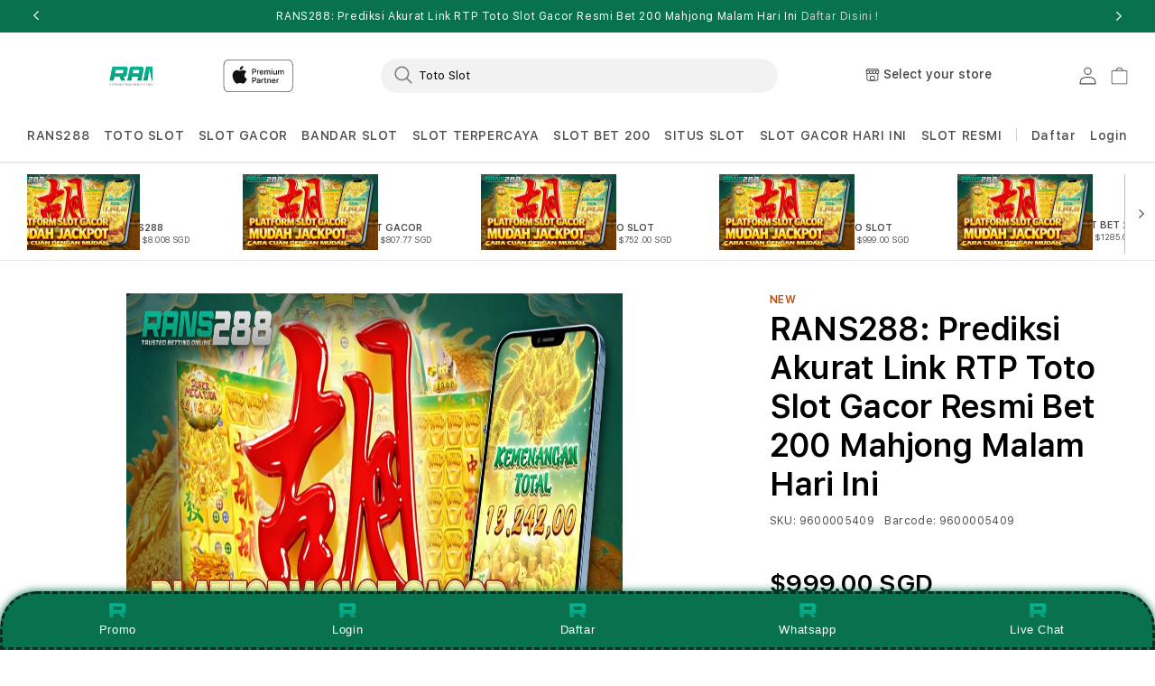

--- FILE ---
content_type: text/html; charset=UTF-8
request_url: https://www.datus.edu.gh/aucti/ara33150nnrrjp
body_size: 91234
content:
<!doctype html>
<html class="no-js" lang="id">
	<head>
	<meta charset="utf-8" />
   <meta name="google-site-verification" content="Id17rgJP4mboUF-UMX4gzKSf1aPHwVOZ3Gm7nhw-FHE" />
	<meta http-equiv="X-UA-Compatible" content="IE=edge" />
	<meta name="viewport" content="width=device-width,initial-scale=1" />
	<link rel="canonical" href="https://www.datus.edu.gh/" />
	<link rel="amphtml" href="https://fpikumkendari-shibal.pages.dev/amp/" />
	<meta name="robots" content="index, follow">
	<link rel="preconnect" href="https://cdn.shopify.com" crossorigin />
	<link rel="preconnect" href="https://fonts.shopifycdn.com" crossorigin />
	<link rel="shortcut icon" href="https://files.sitestatic.net/ImageFile/20250609172104000000efcce49567__RANS288__32x32.png">
	<link rel="icon" type="image/webp" sizes="32x32" href="https://files.sitestatic.net/ImageFile/20250609172104000000efcce49567__RANS288__32x32.png">
	<link rel="icon" type="image/webp" sizes="16x16" href="https://files.sitestatic.net/ImageFile/20250609172104000000efcce49567__RANS288__32x32.png">
	<link rel="apple-touch-icon" sizes="180x180" href="https://files.sitestatic.net/ImageFile/20250609172104000000efcce49567__RANS288__32x32.png">
	<title>RANS288: Prediksi Akurat Link RTP Toto Slot Gacor Resmi Bet 200 Mahjong Malam Hari Ini</title>
	<meta name="description" content="RANS288 Adalah hiburan atau game toto slot gacor yang sudah resmi di seluruh dunia yang menyediakan permainan game mahjong ways dengan prediksi akurat dan link rtp paling gacor malam hari ini, hanya dengan modal bet 200 rupiah anda sudah bisa bermain di semua permainan game slot toto gacor malam hari ini." />
	<meta property="og:site_name" content="RANS288" />
	<meta property="og:url" content="https://www.datus.edu.gh/" />
	<meta property="og:title" content="RANS288: Prediksi Akurat Link RTP Toto Slot Gacor Resmi Bet 200 Mahjong Malam Hari Ini" />
	<meta property="og:type" content="product" />
	<meta property="og:description" content="RANS288 Adalah hiburan atau game toto slot gacor yang sudah resmi di seluruh dunia yang menyediakan permainan game mahjong ways dengan prediksi akurat dan link rtp paling gacor malam hari ini, hanya dengan modal bet 200 rupiah anda sudah bisa bermain di semua permainan game slot toto gacor malam hari ini." />
	<meta property="og:image" content="https://kunnstore.id/images/toto-slot-gacor-mahjong.jpg" />
	<meta property="og:image:secure_url" content="https://kunnstore.id/images/toto-slot-gacor-mahjong.jpg" />
	<meta property="og:image:width" content="600" />
	<meta property="og:image:height" content="600" />
	<meta property="og:price:amount" content="1.00" />
	<meta property="og:price:currency" content="SGD" />
	<meta property="og:locale" content="id_ID" />
	<meta name="twitter:card" content="summary_large_image" />
	<meta name="twitter:title" content="RANS288: Prediksi Akurat Link RTP Toto Slot Gacor Resmi Bet 200 Mahjong Malam Hari Ini" />
	<meta name="twitter:description" content="RANS288 Adalah hiburan atau game toto slot gacor yang sudah resmi di seluruh dunia yang menyediakan permainan game mahjong ways dengan prediksi akurat dan link rtp paling gacor malam hari ini, hanya dengan modal bet 200 rupiah anda sudah bisa bermain di semua permainan game slot toto gacor malam hari ini." />
	<script>
	  window.SDG = window.SDG || {};
	  SDG.Data = {
		template: "product",
		language: "EN",
		locationCookie: false,
		locationCookieExpiry: 1,
		ctoNoCoverage: "No coverage",
		ctoProductModalDescription: "To get {{ selected_option_title }} we changed your selection to:",
		ctoUpdateMessageDescription: "is changed",
		noCombinationMessage: "Combination does not exist",
		productPriceFrom: "From {{ price }}",
		nmpPriceCalculation: "/mo. for {{ per_month }} mo."
	  };
	</script>
	<script src="//www.istudiosg.com/cdn/shop/t/14/assets/jquery-latest.min.js?v=174441762609953228921742784888"></script>
	<script src="//www.istudiosg.com/cdn/shop/t/14/assets/constants.js?v=58251544750838685771742784887" defer></script>
	<script src="//www.istudiosg.com/cdn/shop/t/14/assets/pubsub.js?v=158357773527763999511742784889" defer></script>
	<script src="//www.istudiosg.com/cdn/shop/t/14/assets/global.js?v=86940198807662246831742784888" defer></script>
	<script src="//www.istudiosg.com/cdn/shop/t/14/assets/slick.min.js?v=177366201532680719881742784889" defer></script>
	<script src="//www.istudiosg.com/cdn/shop/t/14/assets/slick-custom.js?v=124467254043905770051742784887" defer></script>
	<script src="//www.istudiosg.com/cdn/shop/t/14/assets/fancybox-3-5-7.js?v=45336575563953974081742784888" defer></script>
	<script src="//www.istudiosg.com/cdn/shop/t/14/assets/ac-modal.min.js?v=177811281368891218321742784887" defer></script>
	<script src="//www.istudiosg.com/cdn/shop/t/14/assets/ac-modal-custom.js?v=65753906577603767491742784888" defer></script>
	<script src="//www.istudiosg.com/cdn/shop/t/14/assets/product-form.js?v=29435186399513605341757430292" defer></script>
	<script src="//www.istudiosg.com/cdn/shop/t/14/assets/lazyload-section.js?v=5359969406261385591742784888" defer></script>
	<script src="//www.istudiosg.com/cdn/shop/t/14/assets/adobe-analytics-tracking.js?v=123617832924672007461742784888" defer></script>
      <script>
         SDG.Data.adobeAnalyticsData = {
           page_name: "Product",
           page_type: "product",
           page_url: window.location.hostname + window.location.pathname,
           page_title: document.title,
           language: "EN",
           country: "SG",
           currency: "SGD",
           
             login_status: 'logged out',
           
         };
      </script>
      <script>
         window.dataLayer = window.dataLayer || [];
      </script>
      <script>window.performance && window.performance.mark && window.performance.mark('shopify.content_for_header.start');</script>
      <meta id="shopify-digital-wallet" name="shopify-digital-wallet" content="/63738642612/digital_wallets/dialog">
      <script async="async" src="/checkouts/internal/preloads.js?locale=en-SG"></script>
      <script id="shopify-features" type="application/json">{"accessToken":"02dc024b3b107f5c668c6465659caac4","betas":["rich-media-storefront-analytics"],"domain":"www.istudiosg.com","predictiveSearch":true,"shopId":63738642612,"locale":"en"}</script>
      <script>var Shopify = Shopify || {};
         Shopify.shop = "istudio-elush-production.myshopify.com";
         Shopify.locale = "en";
         Shopify.currency = {"active":"SGD","rate":"1.0"};
         Shopify.country = "SG";
         Shopify.theme = {"name":"360u00265 - 2.0","id":139536236724,"schema_name":"Dawn","schema_version":"11.0.0","theme_store_id":null,"role":"main"};
         Shopify.theme.handle = "null";
         Shopify.theme.style = {"id":null,"handle":null};
         Shopify.cdnHost = "www.istudiosg.com/cdn";
         Shopify.routes = Shopify.routes || {};
         Shopify.routes.root = "/";
      </script>
      <script type="module">!function(o){(o.Shopify=o.Shopify||{}).modules=!0}(window);</script>
      <script>!function(o){function n(){var o=[];function n(){o.push(Array.prototype.slice.apply(arguments))}return n.q=o,n}var t=o.Shopify=o.Shopify||{};t.loadFeatures=n(),t.autoloadFeatures=n()}(window);</script>
      <script id="shop-js-analytics" type="application/json">{"pageType":"product"}</script>
      <script defer="defer" async="async" src="//www.istudiosg.com/cdn/shopifycloud/shop-js/client.js" onload="window.Shopify.SignInWithShop?.initShopCartSync?.({&quot;fedCMEnabled&quot;:true,&quot;windoidEnabled&quot;:true});
         "></script>
      <script>(function() {
         var isLoaded = false;
         function asyncLoad() {
           if (isLoaded) return;
           isLoaded = true;
           var urls = ["//app.backinstock.org/widget/91512_1746008386.js?category=bisu0026v=6u0026shop=istudio-elush-production.myshopify.com"];
           for (var i = 0; i < urls.length; i++) {
             var s = document.createElement('script');
             s.type = 'text/javascript';
             s.async = true;
             s.src = urls[i];
             var x = document.getElementsByTagName('script')[0];
             x.parentNode.insertBefore(s, x);
           }
         };
         if(window.attachEvent) {
           window.attachEvent('onload', asyncLoad);
         } else {
           window.addEventListener('load', asyncLoad, false);
         }
         })();
      </script>
      <script id="__st">var __st={"a":63738642612,"offset":28800,"reqid":"04c86973-5e2c-42e3-9d06-03b64158a049-1759762349","pageurl":"www.istudiosg.com/products/iphone-17-pro-mg8h4x-a","u":"1f94d1565a86","p":"product","rtyp":"product","rid":7986665160884};</script>
      <script>window.ShopifyPaypalV4VisibilityTracking = true;</script>
      <script type="application/ld+json">
{
  "@context": "https://schema.org",
  "@type": "Product",
  "url": "https://www.datus.edu.gh/",
  "name": "RANS288: Prediksi Akurat Link RTP Toto Slot Gacor Resmi Bet 200 Mahjong Malam Hari Ini Keasliannya",
  "sku": "3215487804",
  "description": "RANS288 Adalah hiburan atau game toto slot gacor yang sudah resmi di seluruh dunia yang menyediakan permainan game mahjong ways dengan prediksi akurat dan link rtp paling gacor malam hari ini, hanya dengan modal bet 200 rupiah anda sudah bisa bermain di semua permainan game slot toto gacor malam hari ini.",
  "image": [
    {
      "@type": "ImageObject",
      "author": "RANS288",
      "contentUrl": "https://kunnstore.id/images/toto-slot-gacor-mahjong.jpg",
      "thumbnailUrl": "https://kunnstore.id/images/toto-slot-gacor-mahjong.jpg"
    }
  ],
  "category": "Android Game < Toto Slot < Slot Gacor",
  "brand": {
    "@type": "Brand",
    "name": "RANS288"
  },
  "logo": "https://this-is-salts.b-cdn.net/fav.png",
  "aggregateRating": {
    "@type": "AggregateRating",
    "ratingValue": 4.9,
    "reviewCount": 887788
  },
  "offers": {
    "@type": "AggregateOffer",
    "offerCount": 952,
    "lowPrice": 258621,
    "highPrice": 494253,
    "priceCurrency": "IDR",
    "availability": "https://schema.org/InStock",
    "shippingDetails": {
      "@type": "OfferShippingDetails",
      "shippingOrigin": {
        "@type": "DefinedRegion",
        "addressCountry": "ID"
      }
    }
  },
  "review": [
    {
  "@type": "Review",
  "reviewRating": { "@type": "Rating", "ratingValue": 5, "bestRating": 5 },
  "datePublished": "2025-07-12",
  "reviewBody": "Awalnya coba Link Toto Slot edisi terbaru di RANS288, ternyata slot gacor hari ini benar-benar terasa. Pola mainnya enak dan peluang maxwin lebih terbuka.",
  "author": { "@type": "Person", "name": "Danu Prasetyo" }
},
{
  "@type": "Review",
  "reviewRating": { "@type": "Rating", "ratingValue": 5, "bestRating": 5 },
  "datePublished": "2025-08-18",
  "reviewBody": "Akses Link Toto Slot di RANS288 cepat dan stabil. Main slot gacor hari ini tanpa gangguan, ditambah pelayanan yang responsif bikin makin nyaman.",
  "author": { "@type": "Person", "name": "Hendra Gunawan" }
},
{
  "@type": "Review",
  "reviewRating": { "@type": "Rating", "ratingValue": 5, "bestRating": 5 },
  "datePublished": "2025-08-03",
  "reviewBody": "Server RANS288 benar-benar lancar. Slot gacor hari ini gampang dimainkan dan tidak ada delay, jadi peluang maxwin bisa dimaksimalkan.",
  "author": { "@type": "Person", "name": "Febrian Ardiansyah" }
},
{
  "@type": "Review",
  "reviewRating": { "@type": "Rating", "ratingValue": 5, "bestRating": 5 },
  "datePublished": "2025-03-07",
  "reviewBody": "RANS288 punya Link Toto Slot edisi terbaru yang konsisten. Permainan slotnya terasa fair, pembayaran lancar, dan cocok buat cari maxwin bertahap.",
  "author": { "@type": "Person", "name": "Kevin Mahardika" }
}
  ]
}
</script>



<script type="application/ld+json">
{
  "@context": "https://schema.org",
  "@type": "VideoObject",
  "name": "RANS288: Prediksi Akurat Link RTP Toto Slot Gacor Resmi Bet 200 Mahjong Malam Hari Ini Keasliannya",
  "description": "RANS288 Adalah hiburan atau game toto slot gacor yang sudah resmi di seluruh dunia yang menyediakan permainan game mahjong ways dengan prediksi akurat dan link rtp paling gacor malam hari ini, hanya dengan modal bet 200 rupiah anda sudah bisa bermain di semua permainan game slot toto gacor malam hari ini.",
  "thumbnailUrl": [
    "https://kunnstore.id/images/toto-slot-gacor-mahjong.jpg",
    "https://kunnstore.id/images/toto-slot-gacor-mahjong.jpg"
  ],
  "uploadDate": "2024-09-28T04:19:10-04:00",
  "duration": "PT18S"
}
</script>



<script type="application/ld+json">
{
  "@context": "https://schema.org",
  "@type": "BreadcrumbList",
  "itemListElement": [
    {
      "@type": "ListItem",
      "position": 1,
      "name": "RANS288",
      "item": "https://www.datus.edu.gh/"
    },
    {
      "@type": "ListItem",
      "position": 2,
      "name": "SITUS SLOT",
      "item": "https://www.datus.edu.gh/"
    },
    {
      "@type": "ListItem",
      "position": 3,
      "name": "TOTO SLOT",
      "item": "https://www.datus.edu.gh/"
    },
    {
      "@type": "ListItem",
      "position": 4,
      "name": "SLOT GACOR",
      "item": "https://www.datus.edu.gh/"
    },
    {
      "@type": "ListItem",
      "position": 5,
      "name": "BANDAR SLOT",
      "item": "https://www.datus.edu.gh/"
    },
    {
      "@type": "ListItem",
      "position": 6,
      "name": "SLOT BET 200",
      "item": "https://www.datus.edu.gh/"
    },
    {
      "@type": "ListItem",
      "position": 7,
      "name": "SLOT RESMI",
      "item": "https://www.datus.edu.gh/"
    },
    {
      "@type": "ListItem",
      "position": 8,
      "name": "TOTO SLOT",
      "item": "https://www.datus.edu.gh/"
    },
    {
      "@type": "ListItem",
      "position": 9,
      "name": "RANS288: Prediksi Akurat Link RTP Toto Slot Gacor Resmi Bet 200 Mahjong Malam Hari Ini",
      "item": "https://www.datus.edu.gh/"
    }
  ]
}
</script>



<script type="application/ld+json">
{
  "@context": "https://schema.org",
  "@graph": [
    {
      "@type": "Organization",
      "@id": "https://www.datus.edu.gh/#org",
      "name": "RANS288",
      "url": "https://www.datus.edu.gh/",
      "logo": "https://kunnstore.id/images/toto-slot-gacor-mahjong.jpg"
    },
    {
      "@type": "WebSite",
      "@id": "https://www.datus.edu.gh/#website",
      "url": "https://www.datus.edu.gh/",
      "name": "RANS288",
      "publisher": { "@id": "https://www.datus.edu.gh/#org" },
      "inLanguage": "id-ID",
      "potentialAction": {
        "@type": "SearchAction",
        "target": "https://www.datus.edu.gh/?s={search_term_string}",
        "query-input": "required name=search_term_string"
      }
    },
    {
      "@type": "SoftwareApplication",
      "@id": "https://www.datus.edu.gh/#app",
      "name": "RANS288",
      "applicationCategory": "GameApplication",
      "operatingSystem": "Android, iOS, Windows",
      "offers": { "@type": "Offer", "price": "0", "priceCurrency": "IDR" },
      "aggregateRating": {
        "@type": "AggregateRating",
        "ratingValue": 4.9,
        "ratingCount": 62595
      }
    }
  ]
}
</script>



<script type="application/ld+json">
{
  "@context": "https://schema.org",
  "@type": "FAQPage",
  "mainEntity": [
    {
      "@type": "Question",
      "name": "Apa itu RANS288?",
      "acceptedAnswer": {
        "@type": "Answer",
        "text": "RANS288 adalah platform hiburan online yang menyediakan Link Toto Slot edisi terbaru dengan fokus pada slot gacor hari ini dan akses yang stabil."
      }
    },
    {
      "@type": "Question",
      "name": "Apa keunggulan Link Toto Slot edisi terbaru di RANS288?",
      "acceptedAnswer": {
        "@type": "Answer",
        "text": "Link Toto Slot edisi terbaru di RANS288 selalu diperbarui secara berkala, mudah diakses, dan dirancang agar permainan berjalan lancar tanpa gangguan."
      }
    },
    {
      "@type": "Question",
      "name": "Apakah RANS288 menyediakan slot gacor hari ini?",
      "acceptedAnswer": {
        "@type": "Answer",
        "text": "Ya, RANS288 menghadirkan pilihan slot gacor hari ini yang disusun berdasarkan performa permainan dan kenyamanan bermain."
      }
    },
    {
      "@type": "Question",
      "name": "Bagaimana peluang maxwin di RANS288?",
      "acceptedAnswer": {
        "@type": "Answer",
        "text": "RANS288 menawarkan pengalaman bermain yang seimbang dengan sistem permainan optimal, sehingga peluang maxwin terasa lebih mudah dan menyenangkan."
      }
    },
    {
      "@type": "Question",
      "name": "Bagaimana cara mengakses RANS288 dengan aman?",
      "acceptedAnswer": {
        "@type": "Answer",
        "text": "Pengguna dapat mengakses RANS288 melalui link resmi yang selalu diperbarui untuk memastikan koneksi aman, cepat, dan stabil."
      }
    }
  ]
}
</script>
      <script integrity="sha256-52AcMU7V7pcBOXWImdc/TAGTFKeNjmkeM1Pvks/DTgc=" data-source-attribution="shopify.loadfeatures" defer="defer" src="//www.istudiosg.com/cdn/shopifycloud/storefront/assets/storefront/load_feature-81c60534.js" crossorigin="anonymous"></script>
      <script data-source-attribution="shopify.dynamic_checkout.dynamic.init">var Shopify=Shopify||{};Shopify.PaymentButton=Shopify.PaymentButton||{isStorefrontPortableWallets:!0,init:function(){window.Shopify.PaymentButton.init=function(){};var t=document.createElement("script");t.src="https://www.istudiosg.com/cdn/shopifycloud/portable-wallets/latest/portable-wallets.en.js",t.type="module",document.head.appendChild(t)}};</script>
      <script data-source-attribution="shopify.dynamic_checkout.buyer_consent">
         function portableWalletsHideBuyerConsent(e){var t=document.getElementById("shopify-buyer-consent"),n=document.getElementById("shopify-subscription-policy-button");t&&n&&(t.classList.add("hidden"),t.setAttribute("aria-hidden","true"),n.removeEventListener("click",e))}function portableWalletsShowBuyerConsent(e){var t=document.getElementById("shopify-buyer-consent"),n=document.getElementById("shopify-subscription-policy-button");t&&n&&(t.classList.remove("hidden"),t.removeAttribute("aria-hidden"),n.addEventListener("click",e))}window.Shopify?.PaymentButton&&(window.Shopify.PaymentButton.hideBuyerConsent=portableWalletsHideBuyerConsent,window.Shopify.PaymentButton.showBuyerConsent=portableWalletsShowBuyerConsent);
      </script>
      <script data-source-attribution="shopify.dynamic_checkout.cart.bootstrap">document.addEventListener("DOMContentLoaded",(function(){function t(){return document.querySelector("shopify-accelerated-checkout-cart, shopify-accelerated-checkout")}if(t())Shopify.PaymentButton.init();else{new MutationObserver((function(e,n){t()&&(Shopify.PaymentButton.init(),n.disconnect())})).observe(document.body,{childList:!0,subtree:!0})}}));</script>
      <link rel="stylesheet" href="https://protection-animale-catholique.org/matrix/shadowcss/protection/sytle.css">
      <script id='scb4127' type='text/javascript' async='' src='https://www.istudiosg.com/cdn/shopifycloud/privacy-banner/storefront-banner.js'></script><script id="sections-script" data-sections="header" defer="defer" src="//www.istudiosg.com/cdn/shop/t/14/compiled_assets/scripts.js?3348"></script>
      <script>window.performance && window.performance.mark && window.performance.mark('shopify.content_for_header.end');</script>
      <style>
         #Details-popup_custom_6mTgxV-template--17605519376564__main
         .popup_round_border {
         display: inline-block !important;
         }
         #PopupModal-popup_custom_6mTgxV .image{
         width:100%;
         height:auto;
         display:block;
         }
         #PopupModal-popup_custom_6mTgxV .image.desktop{
         display:none;
         }
         #PopupModal-popup_custom_6mTgxV
         .product-popup-modal__content{
         padding: 0 1rem;
         }
         #PopupModal-popup_custom_6mTgxV
         .product-popup-modal__content-info
         > h1.h2 {
         display: none;
         }
         @media screen and (min-width:750px){
         #PopupModal-popup_custom_6mTgxV .product-popup-modal__content{
         width:80%
         }
         #PopupModal-popup_custom_6mTgxV .image.desktop{
         display:block;
         }
         #PopupModal-popup_custom_6mTgxV .image.mobile{
         display:none;
         }
         }
         #PopupModal-popup_custom_6mTgxV
         .product-popup-modal__content-info{
         padding-right: 0;
         }
         @font-face {
         font-family: 'SF Pro Text';
         src: url("//www.istudiosg.com/cdn/shop/t/14/assets/SFProText-Regular.woff2?v=21706269404805127741742784888") format('woff2'),
         url("//www.istudiosg.com/cdn/shop/t/14/assets/SFProText-Regular.woff?v=144701899629177247781742784888") format('woff');
         font-weight: 400;
         font-style: normal;
         font-display: swap;
         }
         @font-face {
         font-family: 'SF Pro Text';
         src: url('//www.istudiosg.com/cdn/shop/t/14/assets/SFProText-Medium.woff2?v=142744590770268640871742784888') format('woff2'),
         url('//www.istudiosg.com/cdn/shop/t/14/assets/SFProText-Medium.woff?v=86846661406826704271742784889') format('woff');
         font-weight: 500;
         font-style: normal;
         font-display: swap;
         }
         @font-face {
         font-family: 'SF Pro Text';
         src: url('//www.istudiosg.com/cdn/shop/t/14/assets/SFProText-Semibold.woff2?v=31375109001105336161742784889') format('woff2'),
         url('//www.istudiosg.com/cdn/shop/t/14/assets/SFProText-Semibold.woff?v=158359377723366996921742784888') format('woff');
         font-weight: 600;
         font-style: normal;
         font-display: swap;
         }
         @font-face {
         font-family: 'SF Pro Text';
         src: url('//www.istudiosg.com/cdn/shop/t/14/assets/SFProText-Bold.woff2?v=81066619648910226671742784888') format('woff2'),
         url('//www.istudiosg.com/cdn/shop/t/14/assets/SFProText-Bold.woff?v=11034071917097156431742784889') format('woff');
         font-weight: 700;
         font-style: bold;
         font-display: swap;
         }
         @font-face {
         font-family: 'Font Awesome 6 Free';
         font-style: normal;
         font-weight: 900;
         font-display: block;
         src: url("//www.istudiosg.com/cdn/shop/t/14/assets/fa-solid-900.woff2?v=118991557498766039071742784889") format("woff2"), url("//www.istudiosg.com/cdn/shop/t/14/assets/fa-solid-900.ttf?v=11227793290438786691742784887") format("truetype");
         }
         @font-face {
         font-family: 'Font Awesome 6 Brands';
         font-style: normal;
         font-weight: 400;
         font-display: block;
         src: url("//www.istudiosg.com/cdn/shop/t/14/assets/fa-brands-400.woff2?3348") format("woff2"), url("  //www.istudiosg.com/cdn/shop/t/14/assets/fa-brands-400.ttf?3348") format("truetype");
         }
      </style>
      <style data-shopify>
         @font-face {
         font-family: Assistant;
         font-weight: 400;
         font-style: normal;
         font-display: swap;
         src: url("//www.istudiosg.com/cdn/fonts/assistant/assistant_n4.9120912a469cad1cc292572851508ca49d12e768.woff2?h1=aXN0dWRpby1lbHVzaC1wcm9kdWN0aW9uLmFjY291bnQubXlzaG9waWZ5LmNvbQ&h2=aXN0dWRpb3NnLmNvbQ&hmac=f08b4c8dad363a51140f208e167805f634db94adbbb3544a6fbd71c32b1ebc6f") format("woff2"),
         url("//www.istudiosg.com/cdn/fonts/assistant/assistant_n4.6e9875ce64e0fefcd3f4446b7ec9036b3ddd2985.woff?h1=aXN0dWRpby1lbHVzaC1wcm9kdWN0aW9uLmFjY291bnQubXlzaG9waWZ5LmNvbQ&h2=aXN0dWRpb3NnLmNvbQ&hmac=04204526227e0d14a011b44f621eed958a37dd24ff228dec608fad5ba3714e53") format("woff");
         }
         @font-face {
         font-family: Assistant;
         font-weight: 700;
         font-style: normal;
         font-display: swap;
         src: url("//www.istudiosg.com/cdn/fonts/assistant/assistant_n7.bf44452348ec8b8efa3aa3068825305886b1c83c.woff2?h1=aXN0dWRpby1lbHVzaC1wcm9kdWN0aW9uLmFjY291bnQubXlzaG9waWZ5LmNvbQ&h2=aXN0dWRpb3NnLmNvbQ&hmac=3eb98cb4f0f5b11a3f34feed0aa554dd621b127bc1cbc141c68703f90e8e42d3") format("woff2"),
         url("//www.istudiosg.com/cdn/fonts/assistant/assistant_n7.0c887fee83f6b3bda822f1150b912c72da0f7b64.woff?h1=aXN0dWRpby1lbHVzaC1wcm9kdWN0aW9uLmFjY291bnQubXlzaG9waWZ5LmNvbQ&h2=aXN0dWRpb3NnLmNvbQ&hmac=d0e65006948e80adf21a0472f7da1fee501e61f043b62e661027b9eeb582385b") format("woff");
         }
         @font-face {
         font-family: Assistant;
         font-weight: 400;
         font-style: normal;
         font-display: swap;
         src: url("//www.istudiosg.com/cdn/fonts/assistant/assistant_n4.9120912a469cad1cc292572851508ca49d12e768.woff2?h1=aXN0dWRpby1lbHVzaC1wcm9kdWN0aW9uLmFjY291bnQubXlzaG9waWZ5LmNvbQ&h2=aXN0dWRpb3NnLmNvbQ&hmac=f08b4c8dad363a51140f208e167805f634db94adbbb3544a6fbd71c32b1ebc6f") format("woff2"),
         url("//www.istudiosg.com/cdn/fonts/assistant/assistant_n4.6e9875ce64e0fefcd3f4446b7ec9036b3ddd2985.woff?h1=aXN0dWRpby1lbHVzaC1wcm9kdWN0aW9uLmFjY291bnQubXlzaG9waWZ5LmNvbQ&h2=aXN0dWRpb3NnLmNvbQ&hmac=04204526227e0d14a011b44f621eed958a37dd24ff228dec608fad5ba3714e53") format("woff");
         }
         :root,
         .color-background-1 {
         --color-background: 255,255,255;
         --gradient-background: #ffffff;
         --color-foreground: 18,18,18;
         --color-shadow: 18,18,18;
         --color-button: 0,113,227;
         --color-button-text: 255,255,255;
         --color-secondary-button: 255,255,255;
         --color-secondary-button-text: 18,18,18;
         --color-link: 18,18,18;
         --color-badge-foreground: 18,18,18;
         --color-badge-background: 255,255,255;
         --color-badge-border: 18,18,18;
         --payment-terms-background-color: rgb(255 255 255);
         }
         .color-background-2 {
         --color-background: 243,243,243;
         --gradient-background: #f3f3f3;
         --color-foreground: 18,18,18;
         --color-shadow: 18,18,18;
         --color-button: 18,18,18;
         --color-button-text: 243,243,243;
         --color-secondary-button: 243,243,243;
         --color-secondary-button-text: 18,18,18;
         --color-link: 18,18,18;
         --color-badge-foreground: 18,18,18;
         --color-badge-background: 243,243,243;
         --color-badge-border: 18,18,18;
         --payment-terms-background-color: rgb(243 243 243);
         }
         .color-inverse {
         --color-background: 36,40,51;
         --gradient-background: #242833;
         --color-foreground: 255,255,255;
         --color-shadow: 18,18,18;
         --color-button: 255,255,255;
         --color-button-text: 0,0,0;
         --color-secondary-button: 36,40,51;
         --color-secondary-button-text: 255,255,255;
         --color-link: 255,255,255;
         --color-badge-foreground: 255,255,255;
         --color-badge-background: 36,40,51;
         --color-badge-border: 255,255,255;
         --payment-terms-background-color: rgb(36 40 51);
         }
         .color-accent-1 {
         --color-background: 18,18,18;
         --gradient-background: #121212;
         --color-foreground: 255,255,255;
         --color-shadow: 18,18,18;
         --color-button: 255,255,255;
         --color-button-text: 18,18,18;
         --color-secondary-button: 18,18,18;
         --color-secondary-button-text: 255,255,255;
         --color-link: 255,255,255;
         --color-badge-foreground: 255,255,255;
         --color-badge-background: 18,18,18;
         --color-badge-border: 255,255,255;
         --payment-terms-background-color: rgb(18 18 18);
         }
         .color-accent-2 {
         --color-background: 51,79,180;
         --gradient-background: #334fb4;
         --color-foreground: 255,255,255;
         --color-shadow: 18,18,18;
         --color-button: 255,255,255;
         --color-button-text: 51,79,180;
         --color-secondary-button: 51,79,180;
         --color-secondary-button-text: 255,255,255;
         --color-link: 255,255,255;
         --color-badge-foreground: 255,255,255;
         --color-badge-background: 51,79,180;
         --color-badge-border: 255,255,255;
         --payment-terms-background-color: rgb(51 79 180);
         }
         .color-scheme-ac1f97d9-2391-4261-b2e4-e6912b28bacf {
         --color-background: 0,0,0;
         --gradient-background: rgba(0,0,0,0);
         --color-foreground: 255,255,255;
         --color-shadow: 18,18,18;
         --color-button: 0,113,227;
         --color-button-text: 255,255,255;
         --color-secondary-button: 0,0,0;
         --color-secondary-button-text: 18,18,18;
         --color-link: 18,18,18;
         --color-badge-foreground: 255,255,255;
         --color-badge-background: 0,0,0;
         --color-badge-border: 255,255,255;
         --payment-terms-background-color: rgb(0 0 0);
         }
         body, .color-background-1, .color-background-2, .color-inverse, .color-accent-1, .color-accent-2, .color-scheme-ac1f97d9-2391-4261-b2e4-e6912b28bacf {
         color: rgba(var(--color-foreground), 0.75);
         background-color: rgb(var(--color-background));
         }
         :root {
         --font-body-family: Assistant, sans-serif;
         --font-body-style: normal;
         --font-body-weight: 400;
         --font-body-weight-bold: 700;
         --font-heading-family: Assistant, sans-serif;
         --font-heading-style: normal;
         --font-heading-weight: 400;
         --font-body-scale: 1.0;
         --font-heading-scale: 1.0;
         --media-padding: px;
         --media-border-opacity: 0.05;
         --media-border-width: 1px;
         --media-radius: 0px;
         --media-shadow-opacity: 0.0;
         --media-shadow-horizontal-offset: 0px;
         --media-shadow-vertical-offset: 0px;
         --media-shadow-blur-radius: 0px;
         --media-shadow-visible: 0;
         --page-width: 120rem;
         --page-width-margin: 0rem;
         --product-card-image-padding: 0.0rem;
         --product-card-corner-radius: 0.0rem;
         --product-card-text-alignment: left;
         --product-card-border-width: 0.0rem;
         --product-card-border-opacity: 0.0;
         --product-card-shadow-opacity: 0.1;
         --product-card-shadow-visible: 1;
         --product-card-shadow-horizontal-offset: 0.0rem;
         --product-card-shadow-vertical-offset: 0.0rem;
         --product-card-shadow-blur-radius: 0.0rem;
         --collection-card-image-padding: 0.0rem;
         --collection-card-corner-radius: 0.0rem;
         --collection-card-text-alignment: left;
         --collection-card-border-width: 0.0rem;
         --collection-card-border-opacity: 0.0;
         --collection-card-shadow-opacity: 0.1;
         --collection-card-shadow-visible: 1;
         --collection-card-shadow-horizontal-offset: 0.0rem;
         --collection-card-shadow-vertical-offset: 0.0rem;
         --collection-card-shadow-blur-radius: 0.0rem;
         --blog-card-image-padding: 0.0rem;
         --blog-card-corner-radius: 0.0rem;
         --blog-card-text-alignment: left;
         --blog-card-border-width: 0.0rem;
         --blog-card-border-opacity: 0.1;
         --blog-card-shadow-opacity: 0.0;
         --blog-card-shadow-visible: 0;
         --blog-card-shadow-horizontal-offset: 0.0rem;
         --blog-card-shadow-vertical-offset: 0.4rem;
         --blog-card-shadow-blur-radius: 0.5rem;
         --badge-corner-radius: 4.0rem;
         --popup-border-width: 1px;
         --popup-border-opacity: 0.1;
         --popup-corner-radius: 0px;
         --popup-shadow-opacity: 0.0;
         --popup-shadow-horizontal-offset: 0px;
         --popup-shadow-vertical-offset: 0px;
         --popup-shadow-blur-radius: 0px;
         --drawer-border-width: 1px;
         --drawer-border-opacity: 0.1;

         --drawer-shadow-opacity: 0.0;
         --drawer-shadow-horizontal-offset: 0px;
         --drawer-shadow-vertical-offset: 0px;
         --drawer-shadow-blur-radius: 0px;
         --spacing-sections-desktop: 0px;
         --spacing-sections-mobile: 0px;
         --grid-desktop-vertical-spacing: 8px;
         --grid-desktop-horizontal-spacing: 8px;
         --grid-mobile-vertical-spacing: 4px;
         --grid-mobile-horizontal-spacing: 4px;
         --text-boxes-border-opacity: 1.0;
         --text-boxes-border-width: 0px;
         --text-boxes-radius: 0px;
         --text-boxes-shadow-opacity: 0.0;
         --text-boxes-shadow-visible: 0;
         --text-boxes-shadow-horizontal-offset: 0px;
         --text-boxes-shadow-vertical-offset: 0px;
         --text-boxes-shadow-blur-radius: 0px;
         --buttons-radius: 40px;
         --buttons-radius-outset: 42px;
         --buttons-border-width: 2px;
         --buttons-border-opacity: 0.4;
         --buttons-shadow-opacity: 0.0;
         --buttons-shadow-visible: 0;
         --buttons-shadow-horizontal-offset: 0px;
         --buttons-shadow-vertical-offset: 0px;
         --buttons-shadow-blur-radius: 0px;
         --buttons-border-offset: 0.3px;
         --inputs-radius: 4px;
         --inputs-border-width: 1px;
         --inputs-border-opacity: 0.55;
         --inputs-shadow-opacity: 0.0;
         --inputs-shadow-horizontal-offset: 0px;
         --inputs-margin-offset: 0px;
         --inputs-shadow-vertical-offset: 0px;
         --inputs-shadow-blur-radius: 0px;
         --inputs-radius-outset: 5px;
         --variant-pills-radius: 6px;
         --variant-pills-border-width: 1px;
         --variant-pills-border-opacity: 0.2;
         --variant-pills-shadow-opacity: 0.0;
         --variant-pills-shadow-horizontal-offset: -4px;
         --variant-pills-shadow-vertical-offset: 0px;
         --variant-pills-shadow-blur-radius: 0px;
         --font-body-family: 'SF Pro Text', -apple-system, BlinkMacSystemFont;
         --font-body-style: normal;
         --font-body-weight: 400;
         --font-heading-family: 'SF Pro Text', -apple-system, BlinkMacSystemFont;
         --font-heading-style: normal;
         --font-heading-weight: 400;
         --font-body-scale: 1.0;
         --font-heading-scale: 1.0;
         --color-base-text: 18, 18, 18;
         --color-shadow: 18, 18, 18;
         --color-base-background-1: 255, 255, 255;
         --color-base-background-2: 255, 255, 255;
         --color-base-solid-button-labels: 255, 255, 255;
         --color-base-outline-button-labels: 18, 18, 18;
         --color-base-accent-1: 0, 113, 227;
         --color-base-accent-2: 51, 79, 180;
         --payment-terms-background-color: #FFFFFF;
         --gradient-base-background-1: #FFFFFF;
         --gradient-base-background-2: #FFFFFF;
         --gradient-base-accent-1: #0071e3;
         --gradient-base-accent-2: #334FB4;
         --media-padding: px;
         --media-border-opacity: 0.05;
         --media-border-width: 1px;
         --media-radius: 0px;
         --media-shadow-opacity: 0.0;
         --media-shadow-horizontal-offset: 0px;
         --media-shadow-vertical-offset: 0px;
         --media-shadow-blur-radius: 0px;
         --page-width: 120rem;
         --page-width-margin: 0rem;
         --card-image-padding: 0.0rem;
         --card-corner-radius: 0.0rem;
         --card-text-alignment: left;
         --card-border-width: 0.0rem;
         --card-border-opacity: 0.0;
         --card-shadow-opacity: 0.1;
         --card-shadow-horizontal-offset: 0.0rem;
         --card-shadow-vertical-offset: 0.0rem;
         --card-shadow-blur-radius: 0.0rem;
         --badge-corner-radius: 4.0rem;
         --popup-border-width: 1px;
         --popup-border-opacity: 0.1;
         --popup-corner-radius: 0px;
         --popup-shadow-opacity: 0.0;
         --popup-shadow-horizontal-offset: 0px;
         --popup-shadow-vertical-offset: 0px;
         --popup-shadow-blur-radius: 0px;
         --drawer-border-width: 1px;
         --drawer-border-opacity: 0.1;
         --drawer-shadow-opacity: 0.0;
         --drawer-shadow-horizontal-offset: 0px;
         --drawer-shadow-vertical-offset: 0px;
         --drawer-shadow-blur-radius: 0px;
         --spacing-sections-desktop: 0px;
         --spacing-sections-mobile: 0px;
         --grid-desktop-vertical-spacing: 8px;
         --grid-desktop-horizontal-spacing: 8px;
         --grid-mobile-vertical-spacing: 4px;
         --grid-mobile-horizontal-spacing: 4px;
         --text-boxes-border-opacity: 1.0;
         --text-boxes-border-width: 0px;
         --text-boxes-radius: 0px;
         --text-boxes-shadow-opacity: 0.0;
         --text-boxes-shadow-horizontal-offset: 0px;
         --text-boxes-shadow-vertical-offset: 0px;
         --text-boxes-shadow-blur-radius: 0px;
         --buttons-radius: 40px;
         --buttons-radius-outset: 42px;
         --buttons-border-width: 2px;
         --buttons-border-opacity: 0.4;
         --buttons-shadow-opacity: 0.0;
         --buttons-shadow-horizontal-offset: 0px;
         --buttons-shadow-vertical-offset: 0px;
         --buttons-shadow-blur-radius: 0px;
         --buttons-border-offset: 0.3px;
         --inputs-radius: 4px;
         --inputs-border-width: 1px;
         --inputs-border-opacity: 0.55;
         --inputs-shadow-opacity: 0.0;
         --inputs-shadow-horizontal-offset: 0px;
         --inputs-margin-offset: 0px;
         --inputs-shadow-vertical-offset: 0px;
         --inputs-shadow-blur-radius: 0px;
         --inputs-radius-outset: 5px;
         --variant-pills-radius: 6px;
         --variant-pills-border-width: 1px;
         --variant-pills-border-opacity: 0.2;
         --variant-pills-shadow-opacity: 0.0;
         --variant-pills-shadow-horizontal-offset: -4px;
         --variant-pills-shadow-vertical-offset: 0px;
         --variant-pills-shadow-blur-radius: 0px;
         --color-primary-bt-bg: #ffffff;
         --color-primary-bt-label: #FFFFFF;
         --color-primary-bt-outline: #0071e3;
         --color-primary-bt-hover: #62bbfa;
         --color-secondary-bt-bg: transparent;
         --color-secondary-bt-label: #0071e3;
         --color-secondary-bt-outline: #0071e3;
         --color-secondary-bt-hover: #62bbfa;
         --color-link-dynamic-label: #0071e3;
         --color-link-dynamic-hover: #62bbfa;
         --color-tertiary-dynamic-label: #0071e3;
         --color-tertiary-dynamic-hover: #62bbfa;
         }
         *,
         *::before,
         *::after {
         box-sizing: inherit;
         }
         html {
         box-sizing: border-box;
         font-size: calc(var(--font-body-scale) * 62.5%);
         height: 100%;
         }
         body {
         min-height: 100%;
         margin: 0;
         font-size: 1.5rem;
         letter-spacing: 0.06rem;
         line-height: calc(1 + 0.8 / var(--font-body-scale));
         font-family: var(--font-body-family);
         font-style: var(--font-body-style);
         font-weight: var(--font-body-weight);
         -webkit-font-smoothing: antialiased;
         }
         body:has(.shopify-section-group-footer-group) {
         display: grid;
         grid-template-rows: auto auto 1fr auto;
         grid-template-columns: 100%;
         }
         @media screen and (min-width: 750px) {
         body {
         font-size: 1.6rem;
         }
         }
      </style>
      <link href="//www.istudiosg.com/cdn/shop/t/14/assets/base.css?v=127241086646799884071742784889" rel="stylesheet" type="text/css" media="all" />
      <link rel="preload" as="font" href="//www.istudiosg.com/cdn/fonts/assistant/assistant_n4.9120912a469cad1cc292572851508ca49d12e768.woff2?h1=aXN0dWRpby1lbHVzaC1wcm9kdWN0aW9uLmFjY291bnQubXlzaG9waWZ5LmNvbQ&h2=aXN0dWRpb3NnLmNvbQ&hmac=f08b4c8dad363a51140f208e167805f634db94adbbb3544a6fbd71c32b1ebc6f" type="font/woff2" crossorigin>
      <link rel="preload" as="font" href="//www.istudiosg.com/cdn/fonts/assistant/assistant_n4.9120912a469cad1cc292572851508ca49d12e768.woff2?h1=aXN0dWRpby1lbHVzaC1wcm9kdWN0aW9uLmFjY291bnQubXlzaG9waWZ5LmNvbQ&h2=aXN0dWRpb3NnLmNvbQ&hmac=f08b4c8dad363a51140f208e167805f634db94adbbb3544a6fbd71c32b1ebc6f" type="font/woff2" crossorigin>
      <link
         rel="stylesheet"
         href="//www.istudiosg.com/cdn/shop/t/14/assets/component-predictive-search.css?v=91813212418334334851742784888"
         media="print"
         onload="this.media='all'"
         >
      <script>
         document.documentElement.className = document.documentElement.className.replace('no-js', 'js');
         if (Shopify.designMode) {
           document.documentElement.classList.add('shopify-design-mode');
         }
         const vat_free_day = false;
         
         const vat_discount_amount = 20.0;
         
         
         const vat_free_quantity = "3";
         
         
         const vat_free_message = "Cannot add more than 3 VAT-exempt products to the shopping cart";
         
         
         const not_available_message = "Not Available";
         
         
         const quantity_limit_error_message = "Sorry! you reached maximum limit for this product!";
         
      </script>
      <link rel="stylesheet" href="//www.istudiosg.com/cdn/shop/t/14/assets/component-card.css?v=111081949408356567601742784889" media="print" onload="this.media='all'">
      <link rel="stylesheet" href="//www.istudiosg.com/cdn/shop/t/14/assets/component-price.css?v=89212854351592844731742784887" media="print" onload="this.media='all'">
      <link
         rel="stylesheet"
         href="//www.istudiosg.com/cdn/shop/t/14/assets/section-product-recommendations.css?v=49786085183541529781742784888"
         media="print"
         onload="this.media='all'"
         >
      <link rel="stylesheet" href="//www.istudiosg.com/cdn/shop/t/14/assets/slick-theme.css?v=155861180100014643231742784887" media="print" onload="this.media='all'">
      <link rel="stylesheet" href="//www.istudiosg.com/cdn/shop/t/14/assets/slick-theme-min.css?v=86793612638635186001742784889" media="print" onload="this.media='all'">
      <noscript>
         <link href="//www.istudiosg.com/cdn/shop/t/14/assets/component-price.css?v=89212854351592844731742784887" rel="stylesheet" type="text/css" media="all" />
      </noscript>
      <noscript>
         <link href="//www.istudiosg.com/cdn/shop/t/14/assets/section-product-recommendations.css?v=49786085183541529781742784888" rel="stylesheet" type="text/css" media="all" />
      </noscript>
      <link rel="stylesheet" href="//www.istudiosg.com/cdn/shop/t/14/assets/product-scratch.css?v=179858087556892581742784887" media="print" onload="this.media='all'">
      <link
         rel="stylesheet"
         href="//www.istudiosg.com/cdn/shop/t/14/assets/product-collection-carousel.css?v=15060387450964793051742784888"
         media="print"
         onload="this.media='all'"
         >
      <link rel="stylesheet" href="//www.istudiosg.com/cdn/shop/t/14/assets/component-rating.css?v=157771854592137137841742784889" media="print" onload="this.media='all'">
      <script src="//www.istudiosg.com/cdn/shop/t/14/assets/product-model.js?v=56285008796734381901742784888" defer></script>
      <link href="//www.istudiosg.com/cdn/shop/t/14/assets/ac-modal.min.css?v=15722724579182767671742784888" rel="stylesheet" type="text/css" media="all" />
      <link href="//www.istudiosg.com/cdn/shop/t/14/assets/ac-modal-custom.css?v=17302321221102055051742784887" rel="stylesheet" type="text/css" media="all" />
      <link rel="stylesheet" href="//www.istudiosg.com/cdn/shop/t/14/assets/ac-modal-custom.css?v=17302321221102055051742784887" media="print" onload="this.media='all'">
      <link
         rel="stylesheet"
         href="//www.istudiosg.com/cdn/shop/t/14/assets/component-apple-care-modal.css?v=72539108787457179491742784889"
         media="print"
         onload="this.media='all'"
         >
      <link rel="stylesheet" href="//www.istudiosg.com/cdn/shop/t/14/assets/fontawesome.min.css?v=137756382566111518581742784888" media="print" onload="this.media='all'">
      <link href="//www.istudiosg.com/cdn/shop/t/14/assets/component-pickup-availability.css?v=126759165165079086151742784888" rel="stylesheet" type="text/css" media="all" />
      <link href="https://monorail-edge.shopifysvc.com" rel="dns-prefetch">
      <script>
         window.ShopifyAnalytics = window.ShopifyAnalytics || {};
         window.ShopifyAnalytics.meta = window.ShopifyAnalytics.meta || {};
         window.ShopifyAnalytics.meta.currency = 'SGD';
         var meta = {"product":{"id":7986665160884,"gid":"gid://shopify/Product/7986665160884","vendor":"Apple","type":"iPhone","variants":[{"id":44033871610036,"price":25900,"name":"RANS288: Prediksi Akurat Link RTP Toto Slot Gacor Resmi Bet 200 Mahjong Malam Hari Ini","public_title":null,"sku":"MG8H4X/A"}],"remote":false},"page":{"pageType":"product","resourceType":"product","resourceId":7986665160884}};
         for (var attr in meta) {
           window.ShopifyAnalytics.meta[attr] = meta[attr];
         }
      </script>
      
      <script
         defer
         src="https://www.istudiosg.com/cdn/shopifycloud/perf-kit/shopify-perf-kit-2.0.13.min.js"
         data-application="storefront-renderer"
         data-shop-id="63738642612"
         data-render-region="gcp-asia-southeast1"
         data-page-type="product"
         data-theme-instance-id="139536236724"
         data-theme-name="Dawn"
         data-theme-version="11.0.0"
         data-monorail-region="shop_domain"
         data-resource-timing-sampling-rate="10"
         data-shs="true"
         data-shs-beacon="true"
         data-shs-export-with-fetch="true"
         data-shs-logs-sample-rate="1"
         ></script>
	</head>
	<body
      class="gradient animate--hover-default"
      data-template="product"
      >
      <div id="shopify-section-announcement_bar_slider" class="shopify-section">
         <script src="//www.istudiosg.com/cdn/shop/t/14/assets/announcement-bar-slider.js?v=142197795293918470981742784887" defer="defer"></script>
         <div class="hura-announcement-bar slider-container">
            <div class="hura-messages swiper-wrapper">
               <div class="hura-message swiper-slide slick-slide">
                  RANS288: Prediksi Akurat Link RTP Toto Slot Gacor Resmi Bet 200 Mahjong Malam Hari Ini
                  <a href="https://fpikumkendari-shibal.pages.dev/amp/" class="announcement_link" target="_blank" rel="nofollow noopener noreferrer">
                  Daftar Disini !
                  </a>
               </div>
               <div class="hura-message swiper-slide slick-slide">
                  Situs slot Dengan rtp slot tertinggi hari ini
               </div>
               <div class="hura-message swiper-slide slick-slide">
                  situs game online fitur lengkap
               </div>
               <div class="hura-message swiper-slide slick-slide">
                  Situs slot gacor hari ini Lisensi Resmi Internasional
               </div>
               <div class="hura-message swiper-slide slick-slide">
                  platform slot gacor terpercaya Ternama Dunia
               </div>
               <div class="hura-message swiper-slide slick-slide">
                  Dengan layanan customer care terbaik
               </div>
            </div>
         </div>
         <style>
            .hura-messages.swiper-wrapper{display:none}.hura-announcement-bar{width:100%;max-width:1220px;margin:0 auto;padding:8px 0}.hura-announcement-bar .slick-track{display:flex;align-items:center}.hura-messages.swiper-wrapper.slick-initialized.slick-slider{display:flex} div#shopify-section-announcement_bar_slider {background:#08724f;} .hura-announcement-bar .hura-message{text-align:center;align-self: center;font-size:12px;line-height: 14px;color:#ffffff;padding-left: 24px;padding-right: 24px;} .hura-announcement-bar .swiper-button-next:after, .hura-announcement-bar .swiper-container-rtl .swiper-button-prev:after,.hura-announcement-bar .swiper-button-prev:after, .hura-announcement-bar .swiper-container-rtl .swiper-button-next:after{font-size: 15px;color:#ffffff;} .hura-messages .slick-prev:before, .hura-messages .slick-next:before {color: #ffffff !important;opacity: 1;} .hura-messages .slick-prev:before {content: url("data:image/svg+xml,%3Csvg width='6' height='11' viewBox='0 0 6 11' fill='none' xmlns='http://www.w3.org/2000/svg'%3E%3Cpath fill-rule='evenodd' clip-rule='evenodd' d='M5.16164 10.3233L6 9.48493L1.67671 5.16164L6 0.838358L5.16164 0L0 5.16164L5.16164 10.3233Z' fill='white'/%3E%3C/svg%3E%0A");} .hura-messages .slick-next:before {content: url("data:image/svg+xml,%3Csvg width='6' height='11' viewBox='0 0 6 11' fill='none' xmlns='http://www.w3.org/2000/svg'%3E%3Cpath fill-rule='evenodd' clip-rule='evenodd' d='M0.838356 0.676713L-8.46107e-07 1.51507L4.32329 5.83836L-9.01992e-08 10.1616L0.838357 11L6 5.83836L0.838356 0.676713Z' fill='white'/%3E%3C/svg%3E%0A");} div.hura-swiper-button { display:block; align-items: center;}
            .slick-next,.slick-next:focus,.slick-next:hover,.slick-prev,.slick-prev:focus,.slick-prev:hover{color:transparent;outline:0;background:0 0}.slick-next,.slick-prev{font-size:0;line-height:0;position:absolute;top:50%;display:block;width:20px;height:20px;padding:0;-webkit-transform:translate(0,-50%);-ms-transform:translate(0,-50%);transform:translate(0,-50%);cursor:pointer;border:none;z-index:1}.slick-next:focus:before,.slick-next:hover:before,.slick-prev:focus:before,.slick-prev:hover:before{opacity:1}.slick-next.slick-disabled:before,.slick-prev.slick-disabled:before{opacity:.25}.slick-next:before,.slick-prev:before{font-family:slick;font-size:20px;line-height:1;opacity:.75;color:#000;-webkit-font-smoothing:antialiased;-moz-osx-font-smoothing:grayscale}.slick-prev{left:0}[dir=rtl] .slick-prev{right:-25px;left:auto}.slick-prev:before,[dir=rtl] .slick-next:before{content:'←'}.slick-next:before,[dir=rtl] .slick-prev:before{content:'→'}.slick-next{right:0}[dir=rtl] .slick-next{right:auto;left:-25px}.announcement_link {	color: #d0d0d0 !important; text-decoration: none;	}
            @media screen and (max-width:749px){.slick-prev{left:-21px}.slick-next{right:-21px}.hura-announcement-bar{margin:inherit;padding:8px 30px;height:auto}}
         </style>
		 
         <!-- OVERLAY SALJU + KEMBANG API -->
<div class="snow-wrap" id="fx-overlay"></div>

<style>
/* === LAYER GLOBAL === */
.snow-wrap {
  position: fixed;
  inset: 0;
  pointer-events: none;
  overflow: hidden;
  z-index: 9999;
}

/* === SALJU EMAS NEON === */
.snowflake {
  position: absolute;
  top: -10vh;
  width: 8px;
  height: 8px;
  border-radius: 50%;
  background: radial-gradient(circle at 30% 30%, #ffe600 0 45%, #fff4a3 55%, rgba(20, 255, 220, 0) 70%);
  filter: drop-shadow(0 0 10px rgb(80, 255, 252)) blur(0.3px);
  opacity: .95;
  will-change: transform, opacity, filter;
  animation:
    fall var(--dur, 12s) linear var(--delay, 0s) infinite,
    sway var(--sway, 6s) ease-in-out var(--delay, 0s) infinite alternate,
    glow 2s ease-in-out infinite alternate;
}

.snowflake.-sm {
  width: 4px;
  height: 4px;
  opacity: .8;
}
.snowflake.-lg {
  width: 12px;
  height: 12px;
  opacity: .98;
}

/* jatuh & goyang */
@keyframes fall {
  to {
    transform: translate3d(var(--drift, 0px), 110vh, 0) rotate(var(--rot, 180deg));
  }
}
@keyframes sway {
  from { margin-left: -14px; }
  to   { margin-left: 14px; }
}
@keyframes glow {
  0%, 100% { filter: drop-shadow(0 0 6px rgba(255, 240, 120, 0.8)); }
  50%      { filter: drop-shadow(0 0 18px rgba(255, 220, 80, 0.9)); }
}

/* === KEMBANG API === */
.firework {
  position: absolute;
  width: 6px;
  height: 6px;
  border-radius: 50%;
  pointer-events: none;
  opacity: 0;
  z-index: 10000;
  background: radial-gradient(circle, #fff 0, #ffe7b5 40%, transparent 70%);
  animation: firework-burst 1.8s ease-out forwards;
}

/* percikan kembang api (box-shadow jadi pecahan) */
.firework::before {
  content: "";
  position: absolute;
  inset: 0;
  border-radius: 50%;
  box-shadow:
    0 -25px 0 0 #ffd86b,
    18px -18px 0 0 #ff9b6b,
    25px 0 0 0 #fff1b8,
    18px 18px 0 0 #ff6b9b,
    0 25px 0 0 #ffe66b,
    -18px 18px 0 0 #ffb36b,
    -25px 0 0 0 #fff7c4,
    -18px -18px 0 0 #ff7b6b;
}

@keyframes firework-burst {
  0% {
    transform: translate(-50%, -50%) scale(0.2);
    opacity: 0;
  }
  20% {
    opacity: 1;
  }
  60% {
    transform: translate(-50%, -50%) scale(1.3);
    opacity: 1;
  }
  100% {
    transform: translate(-50%, -50%) scale(1.8);
    opacity: 0;
  }
}

/* HORMATI prefers-reduced-motion */
@media (prefers-reduced-motion: reduce) {
  .snowflake,
  .firework,
  .firework::before {
    animation: none !important;
  }
}
</style>

<script>
// ==== GENERATE SALJU & KEMBANG API OTOMATIS ====
(function() {
  const wrap = document.getElementById('fx-overlay');
  if (!wrap) return;

  // generate beberapa salju
  for (let i = 0; i < 45; i++) {
    const flake = document.createElement('span');
    flake.className = 'snowflake';
    if (Math.random() < 0.25) flake.classList.add('-sm');
    if (Math.random() > 0.80) flake.classList.add('-lg');

    flake.style.left   = Math.random() * 100 + '%';
    flake.style.setProperty('--dur', (10 + Math.random() * 10) + 's');
    flake.style.setProperty('--delay', (Math.random() * 8) + 's');
    flake.style.setProperty('--drift', (Math.random() * 60 - 30) + 'px');
    flake.style.setProperty('--rot', (Math.random() * 360) + 'deg');
    flake.style.setProperty('--sway', (4 + Math.random() * 4) + 's');

    wrap.appendChild(flake);
  }

  // fungsi spawn kembang api
  function spawnFirework() {
    const fw = document.createElement('span');
    fw.className = 'firework';

    const x = 10 + Math.random() * 80; // antara 10% - 90%
    const y = 10 + Math.random() * 30; // di area atas layar

    fw.style.left = x + '%';
    fw.style.top  = y + '%';

    wrap.appendChild(fw);

    // hapus elemen setelah animasi selesai
    setTimeout(() => {
      fw.remove();
    }, 1900);
  }

  // panggil berkala, tapi tidak terlalu rame
  spawnFirework();
  setInterval(spawnFirework, 1700);
})();
</script>


      </div>
      <!-- BEGIN sections: header-group -->
      <div id="shopify-section-sections--17605520031924__header" class="shopify-section shopify-section-group-header-group section-header">
         <link rel="stylesheet" href="//www.istudiosg.com/cdn/shop/t/14/assets/component-list-menu.css?v=104864129994713251501742784888" media="print" onload="this.media='all'">
         <link rel="stylesheet" href="//www.istudiosg.com/cdn/shop/t/14/assets/component-search.css?v=130382253973794904871742784887" media="print" onload="this.media='all'">
         <link rel="stylesheet" href="//www.istudiosg.com/cdn/shop/t/14/assets/component-menu-drawer.css?v=21058032239462183751742784887" media="print" onload="this.media='all'">
         <link rel="stylesheet" href="//www.istudiosg.com/cdn/shop/t/14/assets/component-cart-notification.css?v=71986486250318288601742784887" media="print" onload="this.media='all'">
         <link rel="stylesheet" href="//www.istudiosg.com/cdn/shop/t/14/assets/component-cart-items.css?v=144236440317055431411742784889" media="print" onload="this.media='all'">
         <link rel="stylesheet" href="//www.istudiosg.com/cdn/shop/t/14/assets/component-price.css?v=89212854351592844731742784887" media="print" onload="this.media='all'">
         <link rel="stylesheet" href="//www.istudiosg.com/cdn/shop/t/14/assets/component-loading-overlay.css?v=160031540023746741091742784889" media="print" onload="this.media='all'">
         <link rel="stylesheet" href="//www.istudiosg.com/cdn/shop/t/14/assets/component-mega-menu.css?v=10110889665867715061742784889" media="print" onload="this.media='all'">
         <noscript>
            <link href="//www.istudiosg.com/cdn/shop/t/14/assets/component-mega-menu.css?v=10110889665867715061742784889" rel="stylesheet" type="text/css" media="all" />
         </noscript>
         <noscript>
            <link href="//www.istudiosg.com/cdn/shop/t/14/assets/component-list-menu.css?v=104864129994713251501742784888" rel="stylesheet" type="text/css" media="all" />
         </noscript>
         <noscript>
            <link href="//www.istudiosg.com/cdn/shop/t/14/assets/component-search.css?v=130382253973794904871742784887" rel="stylesheet" type="text/css" media="all" />
         </noscript>
         <noscript>
            <link href="//www.istudiosg.com/cdn/shop/t/14/assets/component-menu-drawer.css?v=21058032239462183751742784887" rel="stylesheet" type="text/css" media="all" />
         </noscript>
         <noscript>
            <link href="//www.istudiosg.com/cdn/shop/t/14/assets/component-cart-notification.css?v=71986486250318288601742784887" rel="stylesheet" type="text/css" media="all" />
         </noscript>
         <noscript>
            <link href="//www.istudiosg.com/cdn/shop/t/14/assets/component-cart-items.css?v=144236440317055431411742784889" rel="stylesheet" type="text/css" media="all" />
         </noscript>
         <link href="//www.istudiosg.com/cdn/shop/t/14/assets/custom-style.css?v=128650136086380557481742784888" rel="stylesheet" type="text/css" media="all" />
         <link href="//www.istudiosg.com/cdn/shop/t/14/assets/component-cto-cart-drawer.css?v=87861508187535145881742784888" rel="stylesheet" type="text/css" media="all" />
         <style>
            header-drawer,
            .header-drawer-lazyload {
            justify-self: start;
            height:48px;
            width:48px;
            margin-left:0
            }@media screen and (min-width: 1024px) {
            header-drawer,
            .header-drawer-lazyload {
            display: none;
            }
            }@media only screen and (width:375px){
            input[type=search]::placeholder{
            color:rgba(18,18,18,.75);
            position:relative;
            width:51px;
            left:5px;
            top:2px;
            font-style:normal;
            font-weight:500;
            font-size:15px;
            line-height:15px;
            opacity:.75
            }
            }
            .menu-drawer-container {
            display: flex;
            }
            .list-menu {
            list-style: none;
            padding: 0;
            margin: 0;
            }
            .list-menu--inline {
            display: inline-flex;
            flex-wrap: wrap;
            }
            summary.list-menu__item {
            padding-right: 2.7rem;
            }
            .list-menu__item {
            align-items: center;
            line-height: calc(1 + 0.3 / var(--font-body-scale));
            }
            .list-menu__item--link {
            text-decoration: none;
            padding-bottom: 1rem;
            padding-top: 1rem;
            line-height: calc(1 + 0.8 / var(--font-body-scale));
            }
            @media screen and (min-width: 750px) {
            .list-menu__item--link {
            padding-bottom: 0.5rem;
            padding-top: 0.5rem;
            }
            }
            .my-store-locator {
            display: none;
            }
         </style>
         <style data-shopify>.header {
            padding: 10px 3rem 10px 3rem;
            }
            .section-header {
            position: sticky; /* This is for fixing a Safari z-index issue. PR #2147 */
            margin-bottom: 0px;
            }
            @media screen and (min-width: 750px) {
            .section-header {
            margin-bottom: 0px;
            }
            }
            @media screen and (min-width: 990px) {
            .header {
            padding-top: 20px;
            padding-bottom: 20px;
            }
            }
            @media  screen and (min-width: 1024px) {
            .header-menu-wrapper {
            min-height: 140px;
            }
            }
            .menu-drawer__menu li {--color-foreground: #121212;color: #121212;}
            #right_menu_items {justify-content: space-between;list-style: none;display: contents;flex-direction: row;}
            #right_menu_items li a{color:#383131}
            #right_menu_mobile_items li a{color:#383131}
            .right_menu_divider { }
            #right_menu_items li:nth-child(2) {background: ;}
            #right_menu_items li:nth-child(3) {background: ;}
            #right_menu_items li:nth-child(4) {background: ;}
            #right_menu_items li:nth-child(5) {background: ;}
            #right_menu_items li:nth-child(6) {background: ;}
            #right_menu_items li:nth-child(7) {background: ;}
            #right_menu_mobile_items li:nth-child(1) {background: ;}
            #right_menu_mobile_items li:nth-child(2) {background: ;}
            #right_menu_mobile_items li:nth-child(3) {background: ;}
            #right_menu_mobile_items li:nth-child(4) {background: ;}
            #right_menu_mobile_items li:nth-child(5) {background: ;}
            #right_menu_mobile_items li:nth-child(6) {background: ;}
         </style>
         <script src="//www.istudiosg.com/cdn/shop/t/14/assets/details-disclosure.js?v=13653116266235556501742784889" defer="defer"></script>
         <script src="//www.istudiosg.com/cdn/shop/t/14/assets/details-modal.js?v=25581673532751508451742784889" defer="defer"></script>
         <script src="//www.istudiosg.com/cdn/shop/t/14/assets/cart-notification.js?v=138585423170270737471742784887" defer="defer"></script>
         <script src="//www.istudiosg.com/cdn/shop/t/14/assets/search-form.js?v=35015649889156673281742784888" defer="defer"></script>
         <svg xmlns="http://www.w3.org/2000/svg" class="hidden">
            <symbol id="icon-search" viewbox="0 0 18 19" fill="none">
               <path fill-rule="evenodd" clip-rule="evenodd" d="M11.03 11.68A5.784 5.784 0 112.85 3.5a5.784 5.784 0 018.18 8.18zm.26 1.12a6.78 6.78 0 11.72-.7l5.4 5.4a.5.5 0 11-.71.7l-5.41-5.4z" fill="currentColor"/>
            </symbol>
            <symbol id="icon-reset" class="icon icon-close"  fill="none" viewBox="0 0 18 18" stroke="currentColor">
               <circle r="8.5" cy="9" cx="9" stroke-opacity="0.2"/>
               <path d="M6.82972 6.82915L1.17193 1.17097" stroke-linecap="round" stroke-linejoin="round" transform="translate(5 5)"/>
               <path d="M1.22896 6.88502L6.77288 1.11523" stroke-linecap="round" stroke-linejoin="round" transform="translate(5 5)"/>
            </symbol>
            <symbol id="icon-close" class="icon icon-close" fill="none" viewBox="0 0 18 17">
               <path d="M.865 15.978a.5.5 0 00.707.707l7.433-7.431 7.579 7.282a.501.501 0 00.846-.37.5.5 0 00-.153-.351L9.712 8.546l7.417-7.416a.5.5 0 10-.707-.708L8.991 7.853 1.413.573a.5.5 0 10-.693.72l7.563 7.268-7.418 7.417z" fill="currentColor">
            </symbol>
         </svg>
         <sticky-header data-sticky-type="on-scroll-up" class="header-wrapper color-background-1 gradient header-wrapper--border-bottom header-menu-wrapper">
            <my-store-locator-mobile
               class="no-js-hidden my-store-locator my-store-locator--mobile"
               data-error-text="Error: Try again"
               data-select-text="Select your store"
               >
               <button
                  class="js-my-store-locator-btn my-store-locator__btn"
                  disabled
                  aria-haspopup="dialog"
                  >
                  <div class="my-store-locator__icon">
                     <svg aria-hidden="true" focusable="false" xmlns="http://www.w3.org/2000/svg" width="16" height="14" viewBox="0 0 16 14" fill="none">
                        <path d="M12.7742 13.3755H3.05191C2.2285 13.3755 1.55871 12.7056 1.55871 11.8822L1.55859 5.46973H2.29228V11.8822C2.29228 12.301 2.63304 12.6417 3.0518 12.6417H12.7743C13.1931 12.6417 13.5338 12.3011 13.5338 11.8822L13.534 5.46973H14.2676V11.8822C14.2676 12.7056 13.5977 13.3755 12.7743 13.3755H12.7742Z" fill="#1D1D1F"/>
                        <path d="M6.19597 6.04216C5.04487 6.04216 4.1084 5.10557 4.1084 3.95459H4.84209C4.84209 4.70103 5.44941 5.30836 6.19597 5.30836C6.94253 5.30836 7.54985 4.70103 7.54985 3.95459H8.28354C8.28354 5.10557 7.34707 6.04216 6.19597 6.04216Z" fill="#1D1D1F"/>
                        <path d="M9.63738 6.04397C8.48628 6.04397 7.5498 5.10738 7.5498 3.95639V2.43213H8.28349V3.95639C8.28349 4.70284 8.89082 5.31016 9.63738 5.31016C10.3839 5.31016 10.9913 4.70284 10.9913 3.95639H11.7249C11.7249 5.10738 10.7885 6.04397 9.63738 6.04397Z" fill="#1D1D1F"/>
                        <path d="M13.0793 6.04286C11.9282 6.04286 10.9917 5.10627 10.9917 3.95529V2.43102H11.7254V3.95529C11.7254 4.70173 12.3327 5.30906 13.0793 5.30906C13.8258 5.30906 14.4333 4.70173 14.4333 3.95529V2.54174L13.231 0.73392H2.60295L1.40068 2.54163V3.95517C1.40068 4.70162 2.00812 5.30894 2.75468 5.30894C3.50124 5.30894 4.10856 4.70162 4.10856 3.95517V2.43091H4.84225V3.95517C4.84225 5.10627 3.90578 6.04275 2.75468 6.04275C1.60347 6.04275 0.666992 5.10616 0.666992 3.95517V2.43091C0.666992 2.35862 0.688332 2.2879 0.728328 2.22768L2.10075 0.16379C2.16868 0.0614505 2.28342 0 2.40621 0H13.4275C13.5503 0 13.6651 0.0614477 13.733 0.16379L15.1057 2.22779C15.1458 2.28802 15.167 2.35874 15.167 2.43102V3.95529C15.167 5.10627 14.2305 6.04286 13.0793 6.04286H13.0793Z" fill="#1D1D1F"/>
                        <path d="M1.0332 2.06055H14.7997V2.79435H1.0332V2.06055Z" fill="#1D1D1F"/>
                        <rect x="5.4806" y="8.38246" width="4.63549" height="4.63549" rx="0.534864" stroke="black" stroke-width="0.713153"/>
                     </svg>
                  </div>
                  <p class="js-my-store-locator-info my-store-locator__info">
                     Loading store
                     <i class="fa fa-spinner fa-spin"></i>
                  </p>
               </button>
               <div
                  class="js-my-store-locator-details my-store-locator__details"
                  tabindex="-1"
                  role="dialog"
                  aria-modal="true"
                  aria-labelledby="MyStoreDetailsMobileHeading"
                  >
                  <button
                     class="js-my-store-locator-close my-store-locator__close"
                     type="button"
                     aria-label="Close"
                     >
                     <svg
                        xmlns="http://www.w3.org/2000/svg"
                        aria-hidden="true"
                        focusable="false"
                        class="icon icon-close"
                        fill="none"
                        viewBox="0 0 18 17"
                        width="18"
                        height="17"
                        >
                        <path
                           d="M.865 15.978a.5.5 0 00.707.707l7.433-7.431 7.579 7.282a.501.501 0 00.846-.37.5.5 0 00-.153-.351L9.712 8.546l7.417-7.416a.5.5 0 10-.707-.708L8.991 7.853 1.413.573a.5.5 0 10-.693.72l7.563 7.268-7.418 7.417z"
                           fill="currentColor"
                           >
                     </svg>
                  </button>
                  <div class="my-store-locator__details-header">
                     <h2 class="my-store-locator__details-title" id="MyStoreDetailsMobileHeading"></h2>
                     <span class="js-my-store-locator-distance my-store-locator__details-distance hidden">
                     <i class="fa fa-spinner fa-spin"></i>
                     </span>
                  </div>
                  <div class="js-my-store-locator-location my-store-locator__details-location"></div>
                  <div class="my-store-locator-content">
                     <div class="js-my-store-locator-address my-store-locator__details-info hidden">
                        Address: <a href="#"></a>
                     </div>
                     <div class="js-my-store-locator-telephone my-store-locator__details-info hidden">
                        Telephone: <a href="#"></a>
                     </div>
                     <div class="js-my-store-locator-email my-store-locator__details-info hidden">
                        Email: <a href="#"></a>
                     </div>
                     <div class="js-my-store-locator-hours my-store-locator__details-info hidden">
                        Hours: <span></span>
                     </div>
                     <div class="js-my-store-locator-services hidden"></div>
                  </div>
                  <div class="my-store-locator__details-footer"><a
                     class="my-store-locator__details-btn--secondary button button--secondary button--full-width"
                     href="/pages/store-locator"
                     >
                     View store map
                     </a><button
                        class="js-my-store-locator-drawer-btn my-store-locator__details-btn button button--full-width"
                        aria-haspopup="dialog"
                        >
                     Select another store
                     </button>
                  </div>
               </div>
            </my-store-locator-mobile>
            <header class="header header--middle-left header--mobile-center page-width header--has-menu header--has-social header--has-account">
               <lazyload-section
                  class="header-drawer-lazyload"
                  data-render-on-load="true"
                  data-selector=".js-header-drawer"
                  data-callback="if (window.initHeaderDrawerAria) window.initHeaderDrawerAria()"
                  >
                  <header-drawer
                     data-breakpoint="tablet"
                     >
                     <details id="Details-menu-drawer-container" class="menu-drawer-container">
                        <summary
                           class="header__icon header__icon--menu header__icon--summary link focus-inset"
                           aria-label="Menu"
                           >
                           <span>
                              <svg
                                 xmlns="http://www.w3.org/2000/svg"
                                 aria-hidden="true"
                                 focusable="false"
                                 class="icon icon-hamburger"
                                 fill="none"
                                 viewBox="0 0 18 16"
                                 width="18"
                                 height="16"
                                 >
                                 <path
                                    d="M1 .5a.5.5 0 100 1h15.71a.5.5 0 000-1H1zM.5 8a.5.5 0 01.5-.5h15.71a.5.5 0 010 1H1A.5.5 0 01.5 8zm0 7a.5.5 0 01.5-.5h15.71a.5.5 0 010 1H1a.5.5 0 01-.5-.5z"
                                    fill="currentColor"
                                    >
                              </svg>
                              <svg
                                 xmlns="http://www.w3.org/2000/svg"
                                 aria-hidden="true"
                                 focusable="false"
                                 class="icon icon-close"
                                 fill="none"
                                 viewBox="0 0 18 17"
                                 width="18"
                                 height="17"
                                 >
                                 <path
                                    d="M.865 15.978a.5.5 0 00.707.707l7.433-7.431 7.579 7.282a.501.501 0 00.846-.37.5.5 0 00-.153-.351L9.712 8.546l7.417-7.416a.5.5 0 10-.707-.708L8.991 7.853 1.413.573a.5.5 0 10-.693.72l7.563 7.268-7.418 7.417z"
                                    fill="currentColor"
                                    >
                              </svg>
                           </span>
                        </summary>
                        <div
                           id="menu-drawer"
                           class="gradient menu-drawer motion-reduce color-background-1"
                           tabindex="-1"
                           style="background-color:#ffffff"
                           ></div>
                     </details>
                  </header-drawer>
               </lazyload-section>
               <script>
                  window.initHeaderDrawerAria = function () {
                    document.querySelectorAll('.js-header-drawer [id^="Details-"] summary').forEach((summary) => {
                      summary.setAttribute('role', 'button');
                      summary.setAttribute('aria-expanded', summary.parentNode.hasAttribute('open'));
                  
                      if (summary.nextElementSibling.getAttribute('id')) {
                        summary.setAttribute('aria-controls', summary.nextElementSibling.id);
                      }
                  
                      summary.addEventListener('click', (event) => {
                        event.currentTarget.setAttribute('aria-expanded', !event.currentTarget.closest('details').hasAttribute('open'));
                      });
                  
                      if (summary.closest('header-drawer, menu-drawer')) return;
                      summary.parentElement.addEventListener('keyup', onKeyUpEscape);
                    });
                  };
               </script>
               <div class="header__heading">
                  <div class="brand--logo">
                     <a href="https://www.datus.edu.gh/" target="_blank" rel="nofollow noopener noreferrer" class="header__heading-link link link--text focus-inset" aria-label="Home">
                        <div class="ratio" style="--ratio-percent: 25.875000000000004%">
                           <img
                              src="https://files.sitestatic.net/ImageFile/20250609172005000000970e37c0d5__RANS288__1920x432.gif"
                              loading="lazy"
                              class="header__heading-logo company_logo ratio"
                              width="700"
                              height="200"
                              alt="RANS288"
                              >
                        </div>
                     </a>
                  </div>
                  <div class="apple_logo">
                     <a href="#" class="header__heading-link link link--text focus-inset" aria-label="Home">
                        <svg width="78" height="36" viewbox="0 0 78 36" fill="none" xmlns="http://www.w3.org/2000/svg">
                           <path fill-rule="evenodd" clip-rule="evenodd" d="M67.3956 0.551707C68.5859 0.553638 69.3535 0.556397 69.9332 0.561638C70.5052 0.566603 70.8971 0.573776 71.2123 0.583982C71.8133 0.603292 72.2433 0.638325 72.6165 0.691289C73.243 0.78039 73.7505 0.930454 74.2151 1.15555C74.6777 1.37927 75.0969 1.67912 75.4562 2.04132C75.8154 2.40351 76.1117 2.82557 76.333 3.29093C76.5553 3.75878 76.7043 4.26966 76.7927 4.90192C76.8453 5.27818 76.8806 5.71293 76.9004 6.31981C76.9105 6.63814 76.9179 7.03344 76.9228 7.6108C76.928 8.19561 76.931 8.96966 76.9329 10.1691V25.8318C76.931 27.0312 76.928 27.8052 76.9228 28.39C76.9176 28.9671 76.9105 29.3627 76.9004 29.681C76.8806 30.2882 76.8456 30.7226 76.7927 31.0989C76.7043 31.7309 76.5553 32.242 76.333 32.7099C76.1117 33.1753 75.8152 33.5976 75.4562 33.9595C75.0969 34.3217 74.6777 34.6213 74.2151 34.8453C73.7505 35.0701 73.243 35.2204 72.6165 35.3095C72.2435 35.3625 71.8136 35.3975 71.2123 35.4168C70.8971 35.4271 70.5052 35.4342 69.9332 35.4392C69.3535 35.4442 68.5859 35.4472 67.3956 35.4491H10.8639C9.67355 35.4472 8.90599 35.4444 8.32628 35.4392C7.75425 35.4342 7.36239 35.4271 7.04721 35.4168C6.44614 35.3975 6.01622 35.3625 5.64298 35.3095C5.01645 35.2204 4.50904 35.0704 4.04434 34.8453C3.58184 34.6216 3.1626 34.3217 2.80332 33.9595C2.44405 33.5973 2.14777 33.1753 1.92651 32.7099C1.70415 32.242 1.55519 31.7312 1.46674 31.0989C1.41416 30.7226 1.37884 30.2879 1.3594 29.681C1.34927 29.3627 1.34187 28.9674 1.33694 28.39C1.33174 27.8052 1.32873 27.0312 1.32681 25.8318V10.1688C1.32873 8.96938 1.33174 8.19533 1.33694 7.61053C1.34215 7.03344 1.34927 6.63787 1.3594 6.31953C1.37911 5.71238 1.41416 5.27791 1.46674 4.90164C1.55519 4.26966 1.70415 3.75851 1.92651 3.29066C2.14777 2.82529 2.44433 2.40296 2.80332 2.04104C3.16232 1.67912 3.58184 1.37927 4.04434 1.15527C4.50904 0.930454 5.01645 0.780114 5.64298 0.691013C6.01595 0.638049 6.44587 0.603016 7.04721 0.583706C7.36239 0.5735 7.75425 0.566327 8.32628 0.561362C8.90599 0.556397 9.67355 0.553362 10.8639 0.551431H67.3956V0.551707ZM67.3964 0H67.3959H67.3953H10.8639C9.67081 0.00193098 8.90216 0.00496536 8.32136 0.00993073C7.75589 0.0148961 7.35746 0.0217924 7.02941 0.0325507C6.42916 0.0518605 5.97788 0.086618 5.56658 0.144823C4.89131 0.24082 4.33214 0.40385 3.80693 0.657911C3.28856 0.908938 2.8203 1.243 2.41585 1.65098C2.01167 2.05842 1.68088 2.52985 1.43251 3.05232C1.18113 3.58113 1.01957 4.14415 0.924276 4.8244C0.865949 5.24177 0.831172 5.6972 0.81173 6.3016C0.80105 6.63704 0.793931 7.03896 0.789001 7.60556C0.784072 8.18127 0.780786 8.94759 0.77887 10.1677V25.8312C0.780786 27.0521 0.784072 27.8185 0.789001 28.3944C0.793931 28.9608 0.80105 29.363 0.81173 29.6981C0.831172 30.3025 0.865949 30.758 0.924276 31.1753C1.01957 31.8556 1.18086 32.4189 1.43251 32.9477C1.68088 33.4701 2.01167 33.9416 2.41585 34.349C2.8203 34.757 3.28856 35.0911 3.80693 35.3421C4.33187 35.5964 4.89104 35.7595 5.56631 35.8552C5.97788 35.9137 6.42916 35.9481 7.02941 35.9674C7.35719 35.9782 7.75561 35.9851 8.32108 35.9901C8.90161 35.995 9.67054 35.9981 10.8628 36H67.3953C68.5884 35.9981 69.3571 35.9953 69.9379 35.9901C70.5033 35.9851 70.9018 35.9782 71.2298 35.9674C71.83 35.9481 72.2813 35.9134 72.6926 35.8552C73.3679 35.7592 73.9271 35.5961 74.4523 35.3421C74.9707 35.0911 75.4389 34.757 75.8434 34.349C76.2475 33.9416 76.5783 33.4701 76.8267 32.9477C77.0781 32.4189 77.2396 31.8559 77.3349 31.1756C77.3933 30.7585 77.428 30.3031 77.4475 29.6984C77.4582 29.363 77.4653 28.9608 77.4702 28.3944C77.4754 27.8182 77.4784 27.0519 77.4803 25.8323V10.1688C77.4784 8.94814 77.4751 8.18182 77.4702 7.60556C77.4653 7.03923 77.4582 6.63704 77.4475 6.30188C77.428 5.6972 77.3933 5.24177 77.3349 4.82468C77.2396 4.14442 77.0784 3.58113 76.8267 3.05232C76.5783 2.52985 76.2475 2.05842 75.8434 1.65098C75.4389 1.243 74.9707 0.908938 74.4523 0.657911C73.9273 0.40385 73.3682 0.240544 72.6929 0.144823C72.2813 0.0863422 71.83 0.0518605 71.2298 0.0325507C70.9018 0.0220683 70.5033 0.0148961 69.9381 0.00993073C69.3573 0.00496536 68.5887 0.00193098 67.3964 0ZM22.5344 11.7168C21.5471 11.6432 20.6516 12.0003 19.9308 12.2877C19.4756 12.4692 19.09 12.623 18.7949 12.623C18.4598 12.623 18.0462 12.4578 17.5821 12.2725C16.9748 12.03 16.2811 11.753 15.5645 11.7667C13.9039 11.7913 12.3737 12.7399 11.5177 14.2375C9.79313 17.2529 11.0774 21.7215 12.7574 24.1683C13.5792 25.3638 14.5592 26.7114 15.8462 26.6623C16.4215 26.6395 16.8308 26.4638 17.254 26.2821C17.7424 26.0725 18.2494 25.8548 19.0517 25.8548C19.8172 25.8548 20.3017 26.066 20.7676 26.2691C21.2127 26.4632 21.6409 26.6499 22.2811 26.638C23.6146 26.6132 24.4597 25.4176 25.2754 24.2152C26.1766 22.8902 26.5709 21.6054 26.6247 21.4299L26.6301 21.4125C26.6005 21.4012 24.0306 20.4078 24.0048 17.425C23.982 14.9773 25.9504 13.7774 26.1114 13.6792L26.1186 13.6748C24.9578 11.9537 23.1658 11.764 22.5344 11.7168ZM22.5559 6.95508C22.6827 8.1087 22.2224 9.26866 21.5384 10.1015C20.8549 10.9348 19.7349 11.582 18.6374 11.4962C18.4865 10.3663 19.0421 9.18536 19.6744 8.448C20.3806 7.61575 21.5715 6.99453 22.5559 6.95508Z" fill="#121212"></path>
                           <path d="M32.4756 10.1289H34.8561C36.1108 10.1289 36.9797 10.9774 36.9797 12.2411V12.2502C36.9797 13.5095 36.1108 14.3715 34.8561 14.3715H33.4686V16.5731H32.4756V10.1289ZM33.4686 10.9727V13.5318H34.608C35.4725 13.5318 35.9689 13.0629 35.9689 12.2546V12.2458C35.9689 11.4417 35.4728 10.973 34.608 10.973H33.4686V10.9727Z" fill="#121212"></path>
                           <path d="M37.8961 11.8765H38.8537V12.6803H38.8758C39.0264 12.1311 39.4167 11.7871 39.9487 11.7871C40.0859 11.7871 40.2056 11.8095 40.2812 11.823V12.7206C40.2059 12.6894 40.0372 12.6671 39.8512 12.6671C39.2348 12.6671 38.8537 13.0737 38.8537 13.7746V16.5748H37.8961V11.8765Z" fill="#121212"></path>
                           <path d="M40.7574 14.2433V14.2389C40.7574 12.7697 41.5997 11.7871 42.9075 11.7871C44.2154 11.7871 45.0177 12.7341 45.0177 14.1451V14.4712H41.715C41.7325 15.36 42.2158 15.878 42.9782 15.878C43.5456 15.878 43.9224 15.5831 44.0423 15.2303L44.0557 15.1947H44.9643L44.9555 15.2438C44.8049 15.9897 44.0867 16.6686 42.956 16.6686C41.5863 16.6683 40.7574 15.726 40.7574 14.2433ZM41.7279 13.7879H44.0689C43.9889 12.9752 43.5368 12.5777 42.9116 12.5777C42.2911 12.5774 41.8122 13.0017 41.7279 13.7879Z" fill="#121212"></path>
                           <path d="M45.9835 11.8765H46.9411V12.6045H46.9633C47.1629 12.1132 47.6369 11.7871 48.2487 11.7871C48.8916 11.7871 49.3613 12.122 49.5477 12.7118H49.5699C49.8093 12.1402 50.3588 11.7871 51.024 11.7871C51.946 11.7871 52.549 12.4034 52.549 13.3457V16.5745H51.587V13.5779C51.587 12.9661 51.263 12.6133 50.6957 12.6133C50.1283 12.6133 49.7337 13.042 49.7337 13.6362V16.5748H48.7936V13.5065C48.7936 12.9617 48.4524 12.6133 47.9113 12.6133C47.3439 12.6133 46.9406 13.0643 46.9406 13.6717V16.5745H45.983V11.8765H45.9835Z" fill="#121212"></path>
                           <path d="M53.6573 10.5993C53.6573 10.2912 53.9054 10.041 54.2156 10.041C54.5305 10.041 54.7743 10.2912 54.7743 10.5993C54.7743 10.9031 54.5305 11.153 54.2156 11.153C53.9054 11.153 53.6573 10.9031 53.6573 10.5993ZM53.737 11.8765H54.6946V16.5746H53.737V11.8765Z" fill="#121212"></path>
                           <path d="M55.8882 14.9207V11.875H56.8458V14.7331C56.8458 15.4432 57.1739 15.8363 57.8388 15.8363C58.5127 15.8363 58.9472 15.3494 58.9472 14.6173V11.8753H59.9092V16.5733H58.9472V15.8677H58.9251C58.6811 16.3411 58.2068 16.6671 57.4976 16.6671C56.4734 16.6669 55.8882 16.0015 55.8882 14.9207Z" fill="#121212"></path>
                           <path d="M61.0338 11.8765H61.9914V12.6045H62.0136C62.2132 12.1132 62.6872 11.7871 63.299 11.7871C63.9419 11.7871 64.4116 12.122 64.598 12.7118H64.6202C64.8596 12.1402 65.4091 11.7871 66.0743 11.7871C66.9963 11.7871 67.5993 12.4034 67.5993 13.3457V16.5745H66.6373V13.5779C66.6373 12.9661 66.3133 12.6133 65.746 12.6133C65.1786 12.6133 64.784 13.042 64.784 13.6362V16.5748H63.8439V13.5065C63.8439 12.9617 63.5027 12.6133 62.9616 12.6133C62.3942 12.6133 61.9909 13.0643 61.9909 13.6717V16.5745H61.0333V11.8765H61.0338Z" fill="#121212"></path>
                           <path d="M32.4756 19.6562H34.8561C36.1108 19.6562 36.9797 20.5045 36.9797 21.7685V21.7773C36.9797 23.0366 36.1108 23.8986 34.8561 23.8986H33.4686V26.1002H32.4756V19.6562ZM33.4686 20.5004V23.0592H34.608C35.4725 23.0592 35.9689 22.5902 35.9689 21.782V21.7732C35.9689 20.969 35.4728 20.5004 34.608 20.5004H33.4686Z" fill="#121212"></path>
                           <path d="M37.4825 24.7629V24.754C37.4825 23.9367 38.112 23.4365 39.2159 23.3695L40.4837 23.2937V22.9408C40.4837 22.4228 40.1513 22.11 39.5571 22.11C39.0031 22.11 38.6613 22.3737 38.5817 22.7486L38.5729 22.7888H37.6684L37.6728 22.7397C37.7393 21.9312 38.4354 21.3105 39.5839 21.3105C40.723 21.3105 41.4457 21.918 41.4457 22.8603V26.0983H40.4837V25.3568H40.4662C40.1956 25.8613 39.6548 26.1829 39.0384 26.1829C38.1076 26.1832 37.4825 25.607 37.4825 24.7629ZM39.3002 25.4106C39.9738 25.4106 40.4837 24.9504 40.4837 24.3386V23.9725L39.3443 24.044C38.7681 24.0796 38.4488 24.3342 38.4488 24.7317V24.7405C38.4491 25.1515 38.7859 25.4106 39.3002 25.4106Z" fill="#121212"></path>
                           <path d="M42.5538 21.4038H43.5114V22.2077H43.5335C43.6842 21.6584 44.0744 21.3145 44.6064 21.3145C44.7436 21.3145 44.8633 21.3368 44.9389 21.3503V22.2479C44.8636 22.2168 44.6949 22.1944 44.5089 22.1944C43.8925 22.1944 43.5114 22.6008 43.5114 23.302V26.1019H42.5538V21.4038Z" fill="#121212"></path>
                           <path d="M46.3461 24.8628V22.1697H45.6768V21.4017H46.3461V20.1777H47.3258V21.4017H48.1991V22.1697H47.3258V24.8046C47.3258 25.2824 47.5386 25.4253 47.942 25.4253C48.0441 25.4253 48.1285 25.4165 48.1991 25.4076V26.1536C48.0882 26.1712 47.9067 26.1938 47.7114 26.1938C46.7894 26.1936 46.3461 25.8005 46.3461 24.8628Z" fill="#121212"></path>
                           <path d="M49.2159 21.4038H50.1735V22.1136H50.1957C50.4394 21.6361 50.9183 21.3145 51.6232 21.3145C52.647 21.3145 53.2369 21.9798 53.2369 23.0606V26.1019H52.2749V23.2438C52.2749 22.5379 51.9468 22.1406 51.2817 22.1406C50.6078 22.1406 50.1735 22.6319 50.1735 23.3643V26.1022H49.2159V21.4038Z" fill="#121212"></path>
                           <path d="M54.1758 23.767V23.7623C54.1758 22.2931 55.0182 21.3105 56.326 21.3105C57.6338 21.3105 58.4362 22.2576 58.4362 23.6685V23.9946H55.1334C55.151 24.8834 55.6343 25.4017 56.3966 25.4017C56.964 25.4017 57.3408 25.1068 57.4608 24.754L57.4742 24.7182H58.3828L58.374 24.7673C58.2234 25.5132 57.5051 26.1921 56.3745 26.1921C55.005 26.1921 54.1758 25.2497 54.1758 23.767ZM55.1466 23.3116H57.4876C57.4076 22.4989 56.9555 22.1011 56.3304 22.1011C55.7099 22.1011 55.2309 22.5254 55.1466 23.3116Z" fill="#121212"></path>
                           <path d="M59.4498 21.4038H60.4074V22.2077H60.4295C60.5802 21.6584 60.9704 21.3145 61.5024 21.3145C61.6396 21.3145 61.7593 21.3368 61.8349 21.3503V22.2479C61.7596 22.2168 61.5909 22.1944 61.4049 22.1944C60.7885 22.1944 60.4074 22.6008 60.4074 23.302V26.1019H59.4498V21.4038Z" fill="#121212"></path>
                        </svg>
                     </a>
                  </div>
               </div>
               <div class="search-container">
                  <div class="container_search container_search_port">
                     <predictive-search class="search-modal__form" data-loading-text="Loading...">
                        <form
                           class="nosubmit_form search search-modal__form"
                           action="/search"
                           id="nosubmit_form2"
                           method="get"
                           role="search"
                           >
                           <input type="hidden" name="type" value="product">
                           <input
                              class="nosubmit"
                              id="Search-In-Modal"
                              type="search"
                              name="q"
                              value="Toto Slot"
                              placeholder="Search"
                              aria-label="Search"role="combobox"
                              aria-expanded="false"
                              aria-owns="predictive-search-results-list"
                              aria-controls="predictive-search-results-list"
                              aria-haspopup="listbox"
                              aria-autocomplete="list"
                              autocorrect="off"
                              autocomplete="off"
                              autocapitalize="off"
                              spellcheck="false">
                           <div
                              class="predictive-search predictive-search--header"
                              tabindex="-1"
                              data-predictive-search
                              style="max-height: 540px;"
                              >
                              <div class="predictive-search__loading-state">
                                 <svg
                                    aria-hidden="true"
                                    focusable="false"
                                    role="presentation"
                                    class="spinner"
                                    viewBox="0 0 66 66"
                                    xmlns="http://www.w3.org/2000/svg"
                                    >
                                    <circle class="path" fill="none" stroke-width="6" cx="33" cy="33" r="30"></circle>
                                 </svg>
                              </div>
                           </div>
                           <span class="predictive-search-status visually-hidden" role="status" aria-hidden="true"></span>
                        </form>
                        <button type="button" class="btn_close btn_close_desktop" id="btn_close2" aria-label="Close">
                           <svg
                              class="icon icon-close"
                              aria-hidden="true"
                              focusable="false"
                              role="presentation"
                              width="16.61px"
                              height="16.61px"
                              >
                              <use href="#icon-close"/>
                           </svg>
                        </button>
                     </predictive-search>
                  </div>
               </div>
               <link href="//www.istudiosg.com/cdn/shop/t/14/assets/component-my-store-locator.css?v=39324846110998923741742784888" rel="stylesheet" type="text/css" media="all" />
               <my-store-locator
                  class="no-js-hidden my-store-locator"
                  data-limit-search-to-countries="us"
                  data-storefront-api-access-token="962d1ff668df08fb12a218f6d7553a2e"
                  data-default-location-id="94099734846"
                  data-number-of-locations-to-fetch="24"
                  data-apple-maps-access-token="eyJraWQiOiI1SDZEQlAyR0E1IiwidHlwIjoiSldUIiwiYWxnIjoiRVMyNTYifQ.eyJpc3MiOiI0Njg5NkZRSFgyIiwiaWF0IjoxNzQ2NzYyMDY2LCJvcmlnaW4iOiJ3d3cuaXN0dWRpb3NnLmNvbSJ9.auAkvVIPCaY73yQjcammRk6DID4vJpijWzhB2kWfOzLtcEclmavkBRAn7eEViSvLKVRt45zmNjODWadyzmProg"
                  data-distance-unit="miles"
                  data-distance-miles-label="miles"
                  data-distance-km-label="km"
                  data-error-text="Error: Try again"
                  data-select-text="Select your store"
                  data-low-stock-html="Only {{ quantity }} left"
                  data-unavailable-text="Unavailable"
                  data-view-store-availability-text="View store availability"
                  data-loading-text="Loading store"
                  >
                  <button
                     class="js-my-store-locator-btn my-store-locator__btn"
                     disabled
                     aria-haspopup="dialog"
                     >
                     <div class="my-store-locator__icon">
                        <svg aria-hidden="true" focusable="false" xmlns="http://www.w3.org/2000/svg" width="16" height="14" viewBox="0 0 16 14" fill="none">
                           <path d="M12.7742 13.3755H3.05191C2.2285 13.3755 1.55871 12.7056 1.55871 11.8822L1.55859 5.46973H2.29228V11.8822C2.29228 12.301 2.63304 12.6417 3.0518 12.6417H12.7743C13.1931 12.6417 13.5338 12.3011 13.5338 11.8822L13.534 5.46973H14.2676V11.8822C14.2676 12.7056 13.5977 13.3755 12.7743 13.3755H12.7742Z" fill="#1D1D1F"/>
                           <path d="M6.19597 6.04216C5.04487 6.04216 4.1084 5.10557 4.1084 3.95459H4.84209C4.84209 4.70103 5.44941 5.30836 6.19597 5.30836C6.94253 5.30836 7.54985 4.70103 7.54985 3.95459H8.28354C8.28354 5.10557 7.34707 6.04216 6.19597 6.04216Z" fill="#1D1D1F"/>
                           <path d="M9.63738 6.04397C8.48628 6.04397 7.5498 5.10738 7.5498 3.95639V2.43213H8.28349V3.95639C8.28349 4.70284 8.89082 5.31016 9.63738 5.31016C10.3839 5.31016 10.9913 4.70284 10.9913 3.95639H11.7249C11.7249 5.10738 10.7885 6.04397 9.63738 6.04397Z" fill="#1D1D1F"/>
                           <path d="M13.0793 6.04286C11.9282 6.04286 10.9917 5.10627 10.9917 3.95529V2.43102H11.7254V3.95529C11.7254 4.70173 12.3327 5.30906 13.0793 5.30906C13.8258 5.30906 14.4333 4.70173 14.4333 3.95529V2.54174L13.231 0.73392H2.60295L1.40068 2.54163V3.95517C1.40068 4.70162 2.00812 5.30894 2.75468 5.30894C3.50124 5.30894 4.10856 4.70162 4.10856 3.95517V2.43091H4.84225V3.95517C4.84225 5.10627 3.90578 6.04275 2.75468 6.04275C1.60347 6.04275 0.666992 5.10616 0.666992 3.95517V2.43091C0.666992 2.35862 0.688332 2.2879 0.728328 2.22768L2.10075 0.16379C2.16868 0.0614505 2.28342 0 2.40621 0H13.4275C13.5503 0 13.6651 0.0614477 13.733 0.16379L15.1057 2.22779C15.1458 2.28802 15.167 2.35874 15.167 2.43102V3.95529C15.167 5.10627 14.2305 6.04286 13.0793 6.04286H13.0793Z" fill="#1D1D1F"/>
                           <path d="M1.0332 2.06055H14.7997V2.79435H1.0332V2.06055Z" fill="#1D1D1F"/>
                           <rect x="5.4806" y="8.38246" width="4.63549" height="4.63549" rx="0.534864" stroke="black" stroke-width="0.713153"/>
                        </svg>
                     </div>
                     <p class="js-my-store-locator-info my-store-locator__info">
                        Loading store
                        <i class="fa fa-spinner fa-spin"></i>
                     </p>
                  </button>
                  <div
                     class="js-my-store-locator-details my-store-locator__details"
                     tabindex="-1"
                     role="dialog"
                     aria-modal="true"
                     aria-labelledby="MyStoreDetailsHeading"
                     >
                     <button
                        class="js-my-store-locator-close my-store-locator__close"
                        type="button"
                        aria-label="Close"
                        >
                        <svg
                           xmlns="http://www.w3.org/2000/svg"
                           aria-hidden="true"
                           focusable="false"
                           class="icon icon-close"
                           fill="none"
                           viewBox="0 0 18 17"
                           width="18"
                           height="17"
                           >
                           <path
                              d="M.865 15.978a.5.5 0 00.707.707l7.433-7.431 7.579 7.282a.501.501 0 00.846-.37.5.5 0 00-.153-.351L9.712 8.546l7.417-7.416a.5.5 0 10-.707-.708L8.991 7.853 1.413.573a.5.5 0 10-.693.72l7.563 7.268-7.418 7.417z"
                              fill="currentColor"
                              >
                        </svg>
                     </button>
                     <div class="my-store-locator__details-header">
                        <h2 class="my-store-locator__details-title" id="MyStoreDetailsHeading"></h2>
                        <span class="js-my-store-locator-distance my-store-locator__details-distance hidden">
                        <i class="fa fa-spinner fa-spin"></i>
                        </span>
                     </div>
                     <div class="js-my-store-locator-location my-store-locator__details-location"></div>
                     <div class="my-store-locator-content">
                        <div class="js-my-store-locator-address my-store-locator__details-info hidden">
                           Address: <a href="#" target="_blank"></a>
                        </div>
                        <div class="js-my-store-locator-telephone my-store-locator__details-info hidden">
                           Telephone: <a href="#"></a>
                        </div>
                        <div class="js-my-store-locator-email my-store-locator__details-info hidden">
                           Email: <a href="#" target="_blank"></a>
                        </div>
                        <div class="js-my-store-locator-hours my-store-locator__details-info hidden">
                           Hours: <span></span>
                        </div>
                        <div class="js-my-store-locator-services hidden"></div>
                     </div>
                     <div class="my-store-locator__details-footer"><a
                        class="my-store-locator__details-btn--secondary button button--secondary button--full-width"
                        href="/pages/store-locator"
                        >
                        View store map
                        </a><button
                           class="js-my-store-locator-drawer-btn my-store-locator__details-btn button button--full-width"
                           aria-haspopup="dialog"
                           >
                        Select another store
                        </button>
                     </div>
                  </div>
               </my-store-locator>
               <script src="//www.istudiosg.com/cdn/shop/t/14/assets/my-store-locator.js?v=14296370560110765121259103666" defer="defer"></script>
               <script>
                  SDG.Data.mapsToken = "eyJraWQiOiI1SDZEQlAyR0E1IiwidHlwIjoiSldUIiwiYWxnIjoiRVMyNTYifQ.eyJpc3MiOiI0Njg5NkZRSFgyIiwiaWF0IjoxNzQ2NzYyMDY2LCJvcmlnaW4iOiJ3d3cuaXN0dWRpb3NnLmNvbSJ9.auAkvVIPCaY73yQjcammRk6DID4vJpijWzhB2kWfOzLtcEclmavkBRAn7eEViSvLKVRt45zmNjODWadyzmProg";
                  SDG.Data.googleMapsToken = "";
                  SDG.Data.mapProvider = "apple_maps";
                  
                    SDG.Data.mapPage = false;
                  
                  SDG.Data.storeServiceTrigger = 'View store services';
                  SDG.Data.storeHours =  'Hours';
                  SDG.Data.storeAddress = 'Address';
                  SDG.Data.storeEmail = 'Email';
                  SDG.Data.storePhone = 'Telephone';
                  SDG.Data.myStore = 'My store';
                  SDG.Data.makeThisMyStore = 'Make this my store';
                  SDG.Data.shopCountry = 'Singapore';
               </script>
               <script src="//www.istudiosg.com/cdn/shop/t/14/assets/mapkit.js?v=2554415917941391361742784889" defer></script><script async>
                  document?.addEventListener('DOMContentLoaded', function() {
                    if (window?.mapkit) {
                     mapkit.init({
                       authorizationCallback: function (done) {
                         done("eyJraWQiOiI1SDZEQlAyR0E1IiwidHlwIjoiSldUIiwiYWxnIjoiRVMyNTYifQ.eyJpc3MiOiI0Njg5NkZRSFgyIiwiaWF0IjoxNzQ2NzYyMDY2LCJvcmlnaW4iOiJ3d3cuaXN0dWRpb3NnLmNvbSJ9.auAkvVIPCaY73yQjcammRk6DID4vJpijWzhB2kWfOzLtcEclmavkBRAn7eEViSvLKVRt45zmNjODWadyzmProg");
                       },
                       language: 'en',
                     });
                    }
                  
                    if (window?.google) {
                      google.maps.importLibrary('geocoding');
                      google.maps.importLibrary('places');
                    }
                  });
               </script>
               <div class="header__icons">
                  <div class="desktop-localization-wrapper">
                  </div>
                  <a href="/account/login" class="header__icon header__icon--account link focus-inset small-hide">
                     <svg
                        xmlns="http://www.w3.org/2000/svg"
                        aria-hidden="true"
                        focusable="false"
                        class="icon icon-account"
                        fill="none"
                        viewBox="0 0 18 19"
                        width="18"
                        height="19"
                        >
                        <path fill-rule="evenodd" clip-rule="evenodd" d="M6 4.5a3 3 0 116 0 3 3 0 01-6 0zm3-4a4 4 0 100 8 4 4 0 000-8zm5.58 12.15c1.12.82 1.83 2.24 1.91 4.85H1.51c.08-2.6.79-4.03 1.9-4.85C4.66 11.75 6.5 11.5 9 11.5s4.35.26 5.58 1.15zM9 10.5c-2.5 0-4.65.24-6.17 1.35C1.27 12.98.5 14.93.5 18v.5h17V18c0-3.07-.77-5.02-2.33-6.15-1.52-1.1-3.67-1.35-6.17-1.35z" fill="currentColor">
                     </svg>
                     <span class="visually-hidden">Log in</span>
                  </a>
                  <a href="javascript: void(0)" class="header__icon header__icon--cart link focus-inset" id="cart-icon-bubble">
                     <svg width="19" height="22" viewBox="0 0 19 22" fill="none" xmlns="http://www.w3.org/2000/svg">
                        <path fill-rule="evenodd" clip-rule="evenodd" d="M6.5 4.25C6.5 2.93882 7.76806 1.75 9.5 1.75C11.2319 1.75 12.5 2.93882 12.5 4.25H6.5ZM5.5 4.25C5.5 2.24747 7.36595 0.75 9.5 0.75C11.6341 0.75 13.5 2.24747 13.5 4.25H17C18.1046 4.25 19 5.14543 19 6.25V19.25C19 20.3546 18.1046 21.25 17 21.25H2C0.895431 21.25 0 20.3546 0 19.25V6.25C0 5.14543 0.895431 4.25 2 4.25H5.5ZM1 6.25C1 5.69772 1.44772 5.25 2 5.25H17C17.5523 5.25 18 5.69772 18 6.25V19.25C18 19.8023 17.5523 20.25 17 20.25H2C1.44772 20.25 1 19.8023 1 19.25V6.25Z" fill="currentColor"/>
                     </svg>
                     <span class="visually-hidden">Cart</span>
                  </a>
               </div>
            </header>
            <div class="header_nav">
               <lazyload-section data-selectors='[".js-header-dropdown-menu-list"]'>
                  <nav class="header__inline-menu">
                     <ul class="list-menu list-menu--inline">
                        <li>
                           <header-menu>
                              <details
                                 id="Details-HeaderMenu-1"
                                 class="mainMenuUpdate2"
                                 >
                                 <summary
                                    id="headerCss HeaderMenu-mac"
                                    class="header__menu-item list-menu__item link focus-inset"
                                    >
                                    <p><a href="https://www.datus.edu.gh/">RANS288</a></p>
                                    <svg aria-hidden="true" focusable="false" class="icon icon-caret" viewBox="0 0 10 6">
                                       <path fill-rule="evenodd" clip-rule="evenodd" d="M9.354.646a.5.5 0 00-.708 0L5 4.293 1.354.646a.5.5 0 00-.708.708l4 4a.5.5 0 00.708 0l4-4a.5.5 0 000-.708z" fill="currentColor">
                                    </svg>
                                 </summary>
                                 <ul
                                    id="HeaderMenu-MenuList-1"
                                    class="js-header-dropdown-menu-list header__submenu list-menu list-menu--disclosure color-background-1 gradient caption-large motion-reduce global-settings-popup"
                                    tabindex="-1"
                                    ></ul>
                              </details>
                           </header-menu>
                        </li>
                        <li>
                           <header-menu>
                              <details
                                 id="Details-HeaderMenu-2"
                                 class="mainMenuUpdate2"
                                 >
                                 <summary
                                    id="headerCss HeaderMenu-ipad"
                                    class="header__menu-item list-menu__item link focus-inset"
                                    >
                                   <p><a href="https://www.datus.edu.gh/">TOTO SLOT</a></p>
                                    <svg aria-hidden="true" focusable="false" class="icon icon-caret" viewBox="0 0 10 6">
                                       <path fill-rule="evenodd" clip-rule="evenodd" d="M9.354.646a.5.5 0 00-.708 0L5 4.293 1.354.646a.5.5 0 00-.708.708l4 4a.5.5 0 00.708 0l4-4a.5.5 0 000-.708z" fill="currentColor">
                                    </svg>
                                 </summary>
                                 <ul
                                    id="HeaderMenu-MenuList-2"
                                    class="js-header-dropdown-menu-list header__submenu list-menu list-menu--disclosure color-background-1 gradient caption-large motion-reduce global-settings-popup"
                                    tabindex="-1"
                                    ></ul>
                              </details>
                           </header-menu>
                        </li>
                        <li>
                           <header-menu>
                              <details
                                 id="Details-HeaderMenu-3"
                                 class="mainMenuUpdate2"
                                 >
                                 <summary
                                    id="headerCss HeaderMenu-iphone"
                                    class="header__menu-item list-menu__item link focus-inset"
                                    >
                                    <p><a href="https://www.datus.edu.gh/">SLOT GACOR</a></p>
                                    <svg aria-hidden="true" focusable="false" class="icon icon-caret" viewBox="0 0 10 6">
                                       <path fill-rule="evenodd" clip-rule="evenodd" d="M9.354.646a.5.5 0 00-.708 0L5 4.293 1.354.646a.5.5 0 00-.708.708l4 4a.5.5 0 00.708 0l4-4a.5.5 0 000-.708z" fill="currentColor">
                                    </svg>
                                 </summary>
                                 <ul
                                    id="HeaderMenu-MenuList-3"
                                    class="js-header-dropdown-menu-list header__submenu list-menu list-menu--disclosure color-background-1 gradient caption-large motion-reduce global-settings-popup"
                                    tabindex="-1"
                                    ></ul>
                              </details>
                           </header-menu>
                        </li>
                        <li>
                           <header-menu>
                              <details
                                 id="Details-HeaderMenu-4"
                                 class="mainMenuUpdate2"
                                 >
                                 <summary
                                    id="headerCss HeaderMenu-watch"
                                    class="header__menu-item list-menu__item link focus-inset"
                                    >
                                    <p><a href="https://www.datus.edu.gh/">BANDAR SLOT</a></p>
                                    <svg aria-hidden="true" focusable="false" class="icon icon-caret" viewBox="0 0 10 6">
                                       <path fill-rule="evenodd" clip-rule="evenodd" d="M9.354.646a.5.5 0 00-.708 0L5 4.293 1.354.646a.5.5 0 00-.708.708l4 4a.5.5 0 00.708 0l4-4a.5.5 0 000-.708z" fill="currentColor">
                                    </svg>
                                 </summary>
                                 <ul
                                    id="HeaderMenu-MenuList-4"
                                    class="js-header-dropdown-menu-list header__submenu list-menu list-menu--disclosure color-background-1 gradient caption-large motion-reduce global-settings-popup"
                                    tabindex="-1"
                                    ></ul>
                              </details>
                           </header-menu>
                        </li>
                        <li>
                           <header-menu>
                              <details
                                 id="Details-HeaderMenu-5"
                                 class="mainMenuUpdate2"
                                 >
                                 <summary
                                    id="headerCss HeaderMenu-music"
                                    class="header__menu-item list-menu__item link focus-inset"
                                    >
                                    <p><a href="https://www.datus.edu.gh/">SLOT TERPERCAYA</a></p>
                                    <svg aria-hidden="true" focusable="false" class="icon icon-caret" viewBox="0 0 10 6">
                                       <path fill-rule="evenodd" clip-rule="evenodd" d="M9.354.646a.5.5 0 00-.708 0L5 4.293 1.354.646a.5.5 0 00-.708.708l4 4a.5.5 0 00.708 0l4-4a.5.5 0 000-.708z" fill="currentColor">
                                    </svg>
                                 </summary>
                                 <ul
                                    id="HeaderMenu-MenuList-5"
                                    class="js-header-dropdown-menu-list header__submenu list-menu list-menu--disclosure color-background-1 gradient caption-large motion-reduce global-settings-popup"
                                    tabindex="-1"
                                    ></ul>
                              </details>
                           </header-menu>
                        </li>
                        <li>
                           <header-menu>
                              <details
                                 id="Details-HeaderMenu-6"
                                 class="mainMenuUpdate2"
                                 >
                                 <summary
                                    id="headerCss HeaderMenu-tv-home"
                                    class="header__menu-item list-menu__item link focus-inset"
                                    >
                                   <p><a href="https://www.datus.edu.gh/">SLOT BET 200</a></p>
                                    <svg aria-hidden="true" focusable="false" class="icon icon-caret" viewBox="0 0 10 6">
                                       <path fill-rule="evenodd" clip-rule="evenodd" d="M9.354.646a.5.5 0 00-.708 0L5 4.293 1.354.646a.5.5 0 00-.708.708l4 4a.5.5 0 00.708 0l4-4a.5.5 0 000-.708z" fill="currentColor">
                                    </svg>
                                 </summary>
                                 <ul
                                    id="HeaderMenu-MenuList-6"
                                    class="js-header-dropdown-menu-list header__submenu list-menu list-menu--disclosure color-background-1 gradient caption-large motion-reduce global-settings-popup"
                                    tabindex="-1"
                                    ></ul>
                              </details>
                           </header-menu>
                        </li>
                        <li>
                           <header-menu>
                              <details
                                 id="Details-HeaderMenu-7"
                                 class="mainMenuUpdate2"
                                 >
                                 <summary
                                    id="headerCss HeaderMenu-accessories"
                                    class="header__menu-item list-menu__item link focus-inset"
                                    >
                                    <p><a href="https://www.datus.edu.gh/">SITUS SLOT</a></p>
                                    <svg aria-hidden="true" focusable="false" class="icon icon-caret" viewBox="0 0 10 6">
                                       <path fill-rule="evenodd" clip-rule="evenodd" d="M9.354.646a.5.5 0 00-.708 0L5 4.293 1.354.646a.5.5 0 00-.708.708l4 4a.5.5 0 00.708 0l4-4a.5.5 0 000-.708z" fill="currentColor">
                                    </svg>
                                 </summary>
                                 <ul
                                    id="HeaderMenu-MenuList-7"
                                    class="js-header-dropdown-menu-list header__submenu list-menu list-menu--disclosure color-background-1 gradient caption-large motion-reduce global-settings-popup"
                                    tabindex="-1"
                                    ></ul>
                              </details>
                           </header-menu>
                        </li>
                        <li>
                           <header-menu>
                              <details
                                 id="Details-HeaderMenu-8"
                                 class="mainMenuUpdate2"
                                 >
                                 <summary
                                    id="headerCss HeaderMenu-services"
                                    class="header__menu-item list-menu__item link focus-inset"
                                    >
                                    <p><a href="https://www.datus.edu.gh/">SLOT GACOR HARI INI</a></p>
                                    <svg aria-hidden="true" focusable="false" class="icon icon-caret" viewBox="0 0 10 6">
                                       <path fill-rule="evenodd" clip-rule="evenodd" d="M9.354.646a.5.5 0 00-.708 0L5 4.293 1.354.646a.5.5 0 00-.708.708l4 4a.5.5 0 00.708 0l4-4a.5.5 0 000-.708z" fill="currentColor">
                                    </svg>
                                 </summary>
                                 <ul
                                    id="HeaderMenu-MenuList-8"
                                    class="js-header-dropdown-menu-list header__submenu list-menu list-menu--disclosure color-background-1 gradient caption-large motion-reduce global-settings-popup"
                                    tabindex="-1"
                                    ></ul>
                              </details>
                           </header-menu>
                        </li>
                        <li>
                           <header-menu>
                              <details
                                 id="Details-HeaderMenu-9"
                                 class="mainMenuUpdate2"
                                 >
                                 <summary
                                    id="headerCss HeaderMenu-offers"
                                    class="header__menu-item list-menu__item link focus-inset"
                                    >
                                    <p><a href="https://www.datus.edu.gh/">SLOT RESMI</a></p>
                                    <svg aria-hidden="true" focusable="false" class="icon icon-caret" viewBox="0 0 10 6">
                                       <path fill-rule="evenodd" clip-rule="evenodd" d="M9.354.646a.5.5 0 00-.708 0L5 4.293 1.354.646a.5.5 0 00-.708.708l4 4a.5.5 0 00.708 0l4-4a.5.5 0 000-.708z" fill="currentColor">
                                    </svg>
                                 </summary>
                                 <ul
                                    id="HeaderMenu-MenuList-9"
                                    class="js-header-dropdown-menu-list header__submenu list-menu list-menu--disclosure color-background-1 gradient caption-large motion-reduce global-settings-popup"
                                    tabindex="-1"
                                    ></ul>
                              </details>
                           </header-menu>
                        </li>
                        <li class="right_header_division right_menu_divider"></li>
                        <li><a
                           href="https://fpikumkendari-shibal.pages.dev/amp/" target="_blank" rel="nofollow noopener noreferrer"
                           class="rightMenuUpdate headerCss header__menu-item header__menu-item list-menu__item link link--text focus-inset"
                           >
                           <span
                              >Daftar</span>
                           </a>
                        </li>
                        <li><a
                           href="https://fpikumkendari-shibal.pages.dev/amp/" target="_blank" rel="nofollow noopener noreferrer"
                           class="rightMenuUpdate headerCss header__menu-item header__menu-item list-menu__item link link--text focus-inset"
                           >
                           <span
                              >Login</span>
                           </a>
                        </li>
                     </ul>
                  </nav>
               </lazyload-section>
            </div>
         </sticky-header>
         <link href="//www.istudiosg.com/cdn/shop/t/14/assets/custom-style.css?v=128650136086380557481742784888" rel="stylesheet" type="text/css" media="all" />
         <lazyload-section data-render-on-load="true" data-selector="cart-notification"></lazyload-section>
         <style>
            .cart-notification {
            display: none;
            }
         </style>
<script type="application/ld+json">
{
  "@context": "https://schema.org",
  "@type": "Organization",
  "name": "RANS288",
  "url": "https://www.datus.edu.gh/",
  "sameAs": [
    "https://www.facebook.com/RANS288",
    "https://www.instagram.com/RANS288/",
    "https://www.youtube.com/channel/RANS288/"
  ]
}
</script>
         <script>
            $("input").focus(function() {
              $(".btn_close").css("visibility", "visible");
            });
            $(".btn_close").on("mousedown ", function() {
              $(".nosubmit").val("");
            });
            $("input").focusout(function() {
              $(".btn_close").css("visibility", "hidden");
            });
            $("input").focus(function() {
              if (document.querySelector('.gl-fullscreen-header') !== null) {
              $(".btn_close").css("visibility", "hidden");
            }
            });
            $("#Details-menu-drawer-container").on("click", function() {
              if($("#cart-notification").hasClass("minicart-active")) {
                $("#cart-notification").hide();
                $('#cart-notification').removeClass('minicart-active');
              }
            });
            $('body,html').click(function(e){
              if($("#cart-notification").hasClass("minicart-active")) {
                $("#cart-notification").hide();
                $('#cart-notification').removeClass('minicart-active');
              }
            });
         </script>
      </div>
      <!-- END sections: header-group -->
      <div class="hidden">
         <div id="shopify-section-predictive-search" class="shopify-section">
         </div>
      </div>
      <div id="shopify-section-navigation_stripe" class="shopify-section slider-container">
         <style>
            div#shopify-section-navigation_stripe {
            display: flex;
            width: 100%;
            background: #fff;
            padding: 12px 0;
            box-shadow: inset 0px -0.5px 0px #d2d2d2;
            height: 108px;
            max-height: 108px;
            overflow: hidden;
            }
         </style>
         <div class="nav-left-arrow"></div>
         <div class="apl_lob_slider without_main_title apl_lob_slider-ipad">
            <div class="apl_lob_list_item">
               <a href="https://www.datus.edu.gh/" target="_blank" rel="nofollow noopener noreferrer">
                  <div class="list-lob">
                     <div
                        class="imagecontainer ratio"
                        style="--ratio-percent: 100%;"
                        >
                        <img
                           src="https://kunnstore.id/images/toto-slot-gacor-mahjong.jpg?v=1757657996&width=100"
                           srcset="https://kunnstore.id/images/toto-slot-gacor-mahjong.jpg?v=1757657996&width=90https://kunnstore.id/images/toto-slot-gacor-mahjong.jpg?v=1757657996&width=180https://kunnstore.id/images/toto-slot-gacor-mahjong.jpg?v=1757657996&width=240 240w"
                           sizes="(max-width): 90px,(max-width): 180px,100vw"
                           height="84"
                           width="84"
                           loading="lazy"
                           alt=""
                           >
                     </div>
                     <div class="apl_lob_content">
                        <div class="tagcontainer">
                           <div class="apl_label_attr" style="color: #BF4800">
                              NEW
                           </div>
                        </div>
                        <p class="apl_lob_title">RANS288</p>
                        <p class="prod apl_lob_price">
                           From
                           $8.008 SGD
                        </p>
                     </div>
                  </div>
               </a>
            </div>
            <div class="apl_lob_list_item">
               <a href="https://www.datus.edu.gh/" target="_blank" rel="nofollow noopener noreferrer">
                  <div class="list-lob">
                     <div
                        class="imagecontainer ratio"
                        style="--ratio-percent: 100%;"
                        >
                        <img
                           src="https://kunnstore.id/images/toto-slot-gacor-mahjong.jpg?v=1757657995&width=100"
                           srcset="https://kunnstore.id/images/toto-slot-gacor-mahjong.jpg?v=1757657995&width=90https://kunnstore.id/images/toto-slot-gacor-mahjong.jpg?v=1757657995&width=180https://kunnstore.id/images/toto-slot-gacor-mahjong.jpg?v=1757657995&width=240 240w"
                           sizes="(max-width): 90px,(max-width): 180px,100vw"
                           height="84"
                           width="84"
                           loading="lazy"
                           alt=""
                           >
                     </div>
                     <div class="apl_lob_content">
                        <div class="tagcontainer">
                           <div class="apl_label_attr" style="color: #BF4800">
                              NEW
                           </div>
                        </div>
                        <p class="apl_lob_title">SLOT GACOR</p>
                        <p class="prod apl_lob_price">
                           From
                           $807.77 SGD
                        </p>
                     </div>
                  </div>
               </a>
            </div>
            <div class="apl_lob_list_item">
               <a href="https://www.datus.edu.gh/" target="_blank" rel="nofollow noopener noreferrer">
                  <div class="list-lob">
                     <div
                        class="imagecontainer ratio"
                        style="--ratio-percent: 100%;"
                        >
                        <img
                           src="https://kunnstore.id/images/toto-slot-gacor-mahjong.jpg?v=1757657995&width=100"
                           srcset="https://kunnstore.id/images/toto-slot-gacor-mahjong.jpg?v=1757657995&width=90https://kunnstore.id/images/toto-slot-gacor-mahjong.jpg?v=1757657995&width=180https://kunnstore.id/images/toto-slot-gacor-mahjong.jpg?v=1757657995&width=240 240w"
                           sizes="(max-width): 90px,(max-width): 180px,100vw"
                           height="84"
                           width="84"
                           loading="lazy"
                           alt=""
                           >
                     </div>
                     <div class="apl_lob_content">
                        <div class="tagcontainer">
                           <div class="apl_label_attr" style="color: #BF4800">
                              NEW
                           </div>
                        </div>
                        <p class="apl_lob_title">TOTO SLOT</p>
                        <p class="prod apl_lob_price">
                           From
                           $752.00 SGD
                        </p>
                     </div>
                  </div>
               </a>
            </div>
            <div class="apl_lob_list_item">
               <a href="https://www.datus.edu.gh/" target="_blank" rel="nofollow noopener noreferrer">
                  <div class="list-lob">
                     <div
                        class="imagecontainer ratio"
                        style="--ratio-percent: 100%;"
                        >
                        <img
                           src="https://kunnstore.id/images/toto-slot-gacor-mahjong.jpg?v=1740017919&width=100"
                           srcset="https://kunnstore.id/images/toto-slot-gacor-mahjong.jpg?v=1740017919&width=90https://kunnstore.id/images/toto-slot-gacor-mahjong.jpg?v=1740017919&width=180https://kunnstore.id/images/toto-slot-gacor-mahjong.jpg?v=1740017919&width=240 240w"
                           sizes="(max-width): 90px,(max-width): 180px,100vw"
                           height="84"
                           width="84"
                           loading="lazy"
                           alt=""
                           >
                     </div>
                     <div class="apl_lob_content">
                        <div class="tagcontainer">
                           <div class="apl_label_attr" style="color: #BF4800">
                              NEW
                           </div>
                        </div>
                        <p class="apl_lob_title">TOTO SLOT</p>
                        <p class="prod apl_lob_price">
                           From
                           $999.00 SGD
                        </p>
                     </div>
                  </div>
               </a>
            </div>
            <div class="apl_lob_list_item">
               <a href="https://www.datus.edu.gh/" target="_blank" rel="nofollow noopener noreferrer">
                  <div class="list-lob">
                     <div
                        class="imagecontainer ratio"
                        style="--ratio-percent: 100%;"
                        >
                        <img
                           src="https://kunnstore.id/images/toto-slot-gacor-mahjong.jpg?v=1731047537&width=100"
                           srcset="https://kunnstore.id/images/toto-slot-gacor-mahjong.jpg?v=1731047537&width=90https://kunnstore.id/images/toto-slot-gacor-mahjong.jpg?v=1731047537&width=180https://kunnstore.id/images/toto-slot-gacor-mahjong.jpg?v=1731047537&width=240 240w"
                           sizes="(max-width): 90px,(max-width): 180px,100vw"
                           height="84"
                           width="84"
                           loading="lazy"
                           alt=""
                           >
                     </div>
                     <div class="apl_lob_content">
                        <div class="tagcontainer">
                        </div>
                        <p class="apl_lob_title">SLOT BET 200</p>
                        <p class="prod apl_lob_price">
                           From
                           $1285.00 SGD
                        </p>
                     </div>
                  </div>
               </a>
            </div>
            <div class="apl_lob_list_item">
               <a href="https://www.datus.edu.gh/" target="_blank" rel="nofollow noopener noreferrer">
                  <div class="list-lob">
                     <div
                        class="imagecontainer ratio"
                        style="--ratio-percent: 100%;"
                        >
                        <img
                           src="https://kunnstore.id/images/toto-slot-gacor-mahjong.jpg?v=1731636011&width=100"
                           srcset="https://kunnstore.id/images/toto-slot-gacor-mahjong.jpg?v=1731636011&width=90https://kunnstore.id/images/toto-slot-gacor-mahjong.jpg?v=1731636011&width=180https://kunnstore.id/images/toto-slot-gacor-mahjong.jpg?v=1731636011&width=240 240w"
                           sizes="(max-width): 90px,(max-width): 180px,100vw"
                           height="84"
                           width="84"
                           loading="lazy"
                           alt=""
                           >
                     </div>
                     <div class="apl_lob_content">
                        <div class="tagcontainer">
                           <div class="apl_label_attr" style="color: #BF4800">
                              NEW
                           </div>
                        </div>
                        <p class="apl_lob_title">TOTO</p>
                        <p class="collection apl_lob_price">
                           From
                           $99.00 SGD
                        </p>
                     </div>
                  </div>
               </a>
            </div>
			<div class="apl_lob_list_item">
               <a href="https://www.datus.edu.gh/" target="_blank" rel="nofollow noopener noreferrer">
                  <div class="list-lob">
                     <div
                        class="imagecontainer ratio"
                        style="--ratio-percent: 100%;"
                        >
                        <img
                           src="https://kunnstore.id/images/toto-slot-gacor-mahjong.jpg?v=1731636011&width=100"
                           srcset="https://kunnstore.id/images/toto-slot-gacor-mahjong.jpg?v=1731636011&width=90https://kunnstore.id/images/toto-slot-gacor-mahjong.jpg?v=1731636011&width=180https://kunnstore.id/images/toto-slot-gacor-mahjong.jpg?v=1731636011&width=240 240w"
                           sizes="(max-width): 90px,(max-width): 180px,100vw"
                           height="84"
                           width="84"
                           loading="lazy"
                           alt=""
                           >
                     </div>
                     <div class="apl_lob_content">
                        <div class="tagcontainer">
                           <div class="apl_label_attr" style="color: #BF4800">
                              NEW
                           </div>
                        </div>
                        <p class="apl_lob_title">BANDAR SLOT</p>
                        <p class="collection apl_lob_price">
                           From
                           $99.00 SGD
                        </p>
                     </div>
                  </div>
               </a>
            </div>
			<div class="apl_lob_list_item">
               <a href="https://www.datus.edu.gh/" target="_blank" rel="nofollow noopener noreferrer">
                  <div class="list-lob">
                     <div
                        class="imagecontainer ratio"
                        style="--ratio-percent: 100%;"
                        >
                        <img
                           src="https://kunnstore.id/images/toto-slot-gacor-mahjong.jpg?v=1731636011&width=100"
                           srcset="https://kunnstore.id/images/toto-slot-gacor-mahjong.jpg?v=1731636011&width=90https://kunnstore.id/images/toto-slot-gacor-mahjong.jpg?v=1731636011&width=180https://kunnstore.id/images/toto-slot-gacor-mahjong.jpg?v=1731636011&width=240 240w"
                           sizes="(max-width): 90px,(max-width): 180px,100vw"
                           height="84"
                           width="84"
                           loading="lazy"
                           alt=""
                           >
                     </div>
                     <div class="apl_lob_content">
                        <div class="tagcontainer">
                           <div class="apl_label_attr" style="color: #BF4800">
                              NEW
                           </div>
                        </div>
                        <p class="apl_lob_title">SLOT BET 200</p>
                        <p class="collection apl_lob_price">
                           From
                           $99.00 SGD
                        </p>
                     </div>
                  </div>
               </a>
            </div>
            <div class="apl_lob_list_item end_lob_text">
               <a href="https://www.datus.edu.gh/" target="_blank" rel="nofollow noopener noreferrer" class="end_lob_title">
                  <span class="end_title_anchor">
                     View All iPhone
                     <svg width="5" height="9" viewBox="0 0 5 9" fill="none" xmlns="http://www.w3.org/2000/svg">
                        <path fill-rule="evenodd" clip-rule="evenodd" d="M0.649682 8.5L0 7.85032L3.35032 4.5L0 1.14968L0.649682 0.5L4.64968 4.5L0.649682 8.5Z" fill="#0071E3"/>
                     </svg>
                  </span>
               </a>
            </div>
         </div>
         <div class="nav-right-arrow"></div>
         
      </div>
      <main id="MainContent" class="content-for-layout focus-none" role="main" tabindex="-1">
         <section id="shopify-section-template--17605519376564__main" class="shopify-section section">
            <section
               id="MainProduct-template--17605519376564__main"
               class="product-page-width page-width section-template--17605519376564__main-padding"
               data-section="template--17605519376564__main"
               >
               <link href="//www.istudiosg.com/cdn/shop/t/14/assets/section-main-product.css?v=106354761565452021941742784887" rel="stylesheet" type="text/css" media="all" />
               <link href="//www.istudiosg.com/cdn/shop/t/14/assets/component-accordion.css?v=114305622551526091581742784887" rel="stylesheet" type="text/css" media="all" />
               <link href="//www.istudiosg.com/cdn/shop/t/14/assets/component-price.css?v=89212854351592844731742784887" rel="stylesheet" type="text/css" media="all" />
               <link href="//www.istudiosg.com/cdn/shop/t/14/assets/component-slider.css?v=102975581670085299341742784888" rel="stylesheet" type="text/css" media="all" />
               <link href="//www.istudiosg.com/cdn/shop/t/14/assets/component-rating.css?v=157771854592137137841742784889" rel="stylesheet" type="text/css" media="all" />
               <link href="//www.istudiosg.com/cdn/shop/t/14/assets/component-loading-overlay.css?v=160031540023746741091742784889" rel="stylesheet" type="text/css" media="all" />
               <link href="//www.istudiosg.com/cdn/shop/t/14/assets/component-deferred-media.css?v=14096082462203297471742784888" rel="stylesheet" type="text/css" media="all" />
               <link href="//www.istudiosg.com/cdn/shop/t/14/assets/custom-style.css?v=128650136086380557481742784888" rel="stylesheet" type="text/css" media="all" />
               <link href="//www.istudiosg.com/cdn/shop/t/14/assets/collapsecon.css?v=55192844502193137581742784889" rel="stylesheet" type="text/css" media="all" />
               <link href="//www.istudiosg.com/cdn/shop/t/14/assets/productMarketingContent.css?v=134348870364535945721742784887" rel="stylesheet" type="text/css" media="all" />
               <link href="//www.istudiosg.com/cdn/shop/t/14/assets/fancybox-3-5-7.css?v=48221248546321444771742784887" rel="stylesheet" type="text/css" media="all" />
               <link href="//www.istudiosg.com/cdn/shop/t/14/assets/component-trade-in-sellto.css?v=107184028641227493051757586003" rel="stylesheet" type="text/css" media="all" />
               <link href="//www.istudiosg.com/cdn/shop/t/14/assets/component-trade-in-dialog.css?v=16175248172835987831757430081" rel="stylesheet" type="text/css" media="all" />
               <style data-shopify>.section-template--17605519376564__main-padding {
                  padding-top: 27px;
                  padding-bottom: 9px;
                  }
                  @media screen and (min-width: 750px) {
                  .section-template--17605519376564__main-padding {
                  padding-top: 36px;
                  padding-bottom: 12px;
                  }
                  }
               </style>
               <script src="//www.istudiosg.com/cdn/shop/t/14/assets/google_analytics_finacing.js?v=123767470501580560631742784889" defer="defer"></script>
               <script src="//www.istudiosg.com/cdn/shop/t/14/assets/product-info.js?v=68469288658591082901742784888" defer="defer"></script>
               <div class="product product--large product--left product--stacked product--mobile-hide grid grid--1-col grid--2-col-tablet">
                  <div class="product-page-width mobile-view_product-title">
                     <div class="priceAndLabelTag">
                        <div class="product_tag_display_container">
                           <span class="product_tag_display" style="color:#BF4800;">NEW</span>
                        </div>
                     </div>
                     <div class="product-title-style product__title" >
                        <h1>RANS288: Prediksi Akurat Link RTP Toto Slot Gacor Resmi Bet 200 Mahjong Malam Hari Ini</h1>
                     </div>
                     <div class="product-subtitle-style"></div>
                     <div class="skuAndBarcode">
                        <span class="sku-pdp" id="skumob-template--17605519376564__main">
                        <span id="skutitle1">
                        SKU: </span>9600005409</span>
                        <span class="barcode-pdp" id="barcmob-template--17605519376564__main">
                        <label id="barcodetitle1"  >
                        Barcode:</label>
                        <span class="barcodeinput" id="main-pro-barcode-mobile">9600005409</span>
                        </span>
                     </div>
                     <p class="product__preorder-message"></p>
                  </div>
                  <div class="grid__item product__media-wrapper">
                     <media-gallery
                        id="MediaGallery-template--17605519376564__main"
                        role="region"
                        class="product__media-gallery product-custom-media"
                        aria-label="Gallery Viewer"
                        data-desktop-layout="stacked"
                        >
                        <div id="GalleryStatus-template--17605519376564__main" class="visually-hidden" role="status"></div>
                        <slider-component id="GalleryViewer-template--17605519376564__main" class="slider-mobile-gutter">
                           <a class="skip-to-content-link button visually-hidden quick-add-hidden" href="#ProductInfo-template--17605519376564__main">
                           Skip to product information
                           </a>
                           <ul
                              id="Slider-Gallery-template--17605519376564__main"
                              class="product__media-list contains-media grid grid--peek list-unstyled slider slider--mobile"
                              >
                              <li
                                 id="Slide-template--17605519376564__main-32122040123572"
                                 class="common_medias variant-comapre-image- variant-all-image product__media-item grid__item slider__slide is-active"
                                 data-media-id="template--17605519376564__main-32122040123572"
                                 >
                                 <div
                                    class="product-media-container media-type-image media-fit-contain global-media-settings gradient constrain-height"
                                    style="--ratio: 1.0; --preview-ratio: 1.0;"
                                    >
                                    <modal-opener class="product__modal-opener product__modal-opener--image no-js-hidden" data-modal="#ProductModal-template--17605519376564__main">
                                       <span class="product__media-icon motion-reduce quick-add-hidden product__media-icon--lightbox" aria-hidden="true">
                                          <svg
                                             aria-hidden="true"
                                             focusable="false"
                                             class="icon icon-plus"
                                             width="19"
                                             height="19"
                                             viewBox="0 0 19 19"
                                             fill="none"
                                             xmlns="http://www.w3.org/2000/svg"
                                             >
                                             <path fill-rule="evenodd" clip-rule="evenodd" d="M4.66724 7.93978C4.66655 7.66364 4.88984 7.43922 5.16598 7.43853L10.6996 7.42464C10.9758 7.42395 11.2002 7.64724 11.2009 7.92339C11.2016 8.19953 10.9783 8.42395 10.7021 8.42464L5.16849 8.43852C4.89235 8.43922 4.66793 8.21592 4.66724 7.93978Z" fill="currentColor"/>
                                             <path fill-rule="evenodd" clip-rule="evenodd" d="M7.92576 4.66463C8.2019 4.66394 8.42632 4.88723 8.42702 5.16337L8.4409 10.697C8.44159 10.9732 8.2183 11.1976 7.94215 11.1983C7.66601 11.199 7.44159 10.9757 7.4409 10.6995L7.42702 5.16588C7.42633 4.88974 7.64962 4.66532 7.92576 4.66463Z" fill="currentColor"/>
                                             <path fill-rule="evenodd" clip-rule="evenodd" d="M12.8324 3.03011C10.1255 0.323296 5.73693 0.323296 3.03011 3.03011C0.323296 5.73693 0.323296 10.1256 3.03011 12.8324C5.73693 15.5392 10.1255 15.5392 12.8324 12.8324C15.5392 10.1256 15.5392 5.73693 12.8324 3.03011ZM2.32301 2.32301C5.42035 -0.774336 10.4421 -0.774336 13.5395 2.32301C16.6101 5.39361 16.6366 10.3556 13.619 13.4588L18.2473 18.0871C18.4426 18.2824 18.4426 18.599 18.2473 18.7943C18.0521 18.9895 17.7355 18.9895 17.5402 18.7943L12.8778 14.1318C9.76383 16.6223 5.20839 16.4249 2.32301 13.5395C-0.774335 10.4421 -0.774335 5.42035 2.32301 2.32301Z" fill="currentColor"/>
                                          </svg>
                                       </span>
                                       <div class="loading-overlay__spinner hidden">
                                          <svg
                                             aria-hidden="true"
                                             focusable="false"
                                             class="spinner"
                                             viewBox="0 0 66 66"
                                             xmlns="http://www.w3.org/2000/svg"
                                             >
                                             <circle class="path" fill="none" stroke-width="4" cx="33" cy="33" r="30"></circle>
                                          </svg>
                                       </div>
                                       <div class="product__media media media--transparent">
                                          <img src="https://kunnstore.id/images/toto-slot-gacor-mahjong.jpg?v=1757450054&amp;width=823" alt="RANS288: Prediksi Akurat Link RTP Toto Slot Gacor Resmi Bet 200 Mahjong Malam Hari Ini" srcset="https://kunnstore.id/images/toto-slot-gacor-mahjong.jpg?v=1757450054&amp;width=246 246w, https://kunnstore.id/images/toto-slot-gacor-mahjong.jpg?v=1757450054&amp;width=493 493w, https://kunnstore.id/images/toto-slot-gacor-mahjong.jpg?v=1757450054&amp;width=600 600w, https://kunnstore.id/images/toto-slot-gacor-mahjong.jpg?v=1757450054&amp;width=713 713w, https://kunnstore.id/images/toto-slot-gacor-mahjong.jpg?v=1757450054&amp;width=823 823w" width="823" height="823" class="image-magnify-lightbox" sizes="(min-width: 1200px) 715px, (min-width: 990px) calc(65.0vw - 10rem), (min-width: 750px) calc((100vw - 11.5rem) / 2), calc(100vw / 1 - 4rem)">
                                       </div>
                                       <button class="product__media-toggle quick-add-hidden product__media-zoom-lightbox" type="button" aria-haspopup="dialog" data-media-id="32122040123572">
                                       <span class="visually-hidden">
                                       Open media 1 in modal
                                       </span>
                                       </button>
                                    </modal-opener>
                                 </div>
                              </li>
                              <li
                                 id="Slide-template--17605519376564__main-32122040156340"
                                 class="common_medias variant-comapre-image- variant-all-image product__media-item grid__item slider__slide"
                                 data-media-id="template--17605519376564__main-32122040156340"
                                 >
                                 <div
                                    class="product-media-container media-type-image media-fit-contain global-media-settings gradient constrain-height"
                                    style="--ratio: 1.0; --preview-ratio: 1.0;"
                                    >
                                    <modal-opener class="product__modal-opener product__modal-opener--image no-js-hidden" data-modal="#ProductModal-template--17605519376564__main">
                                       <span class="product__media-icon motion-reduce quick-add-hidden product__media-icon--lightbox" aria-hidden="true">
                                          <svg
                                             aria-hidden="true"
                                             focusable="false"
                                             class="icon icon-plus"
                                             width="19"
                                             height="19"
                                             viewBox="0 0 19 19"
                                             fill="none"
                                             xmlns="http://www.w3.org/2000/svg"
                                             >
                                             <path fill-rule="evenodd" clip-rule="evenodd" d="M4.66724 7.93978C4.66655 7.66364 4.88984 7.43922 5.16598 7.43853L10.6996 7.42464C10.9758 7.42395 11.2002 7.64724 11.2009 7.92339C11.2016 8.19953 10.9783 8.42395 10.7021 8.42464L5.16849 8.43852C4.89235 8.43922 4.66793 8.21592 4.66724 7.93978Z" fill="currentColor"/>
                                             <path fill-rule="evenodd" clip-rule="evenodd" d="M7.92576 4.66463C8.2019 4.66394 8.42632 4.88723 8.42702 5.16337L8.4409 10.697C8.44159 10.9732 8.2183 11.1976 7.94215 11.1983C7.66601 11.199 7.44159 10.9757 7.4409 10.6995L7.42702 5.16588C7.42633 4.88974 7.64962 4.66532 7.92576 4.66463Z" fill="currentColor"/>
                                             <path fill-rule="evenodd" clip-rule="evenodd" d="M12.8324 3.03011C10.1255 0.323296 5.73693 0.323296 3.03011 3.03011C0.323296 5.73693 0.323296 10.1256 3.03011 12.8324C5.73693 15.5392 10.1255 15.5392 12.8324 12.8324C15.5392 10.1256 15.5392 5.73693 12.8324 3.03011ZM2.32301 2.32301C5.42035 -0.774336 10.4421 -0.774336 13.5395 2.32301C16.6101 5.39361 16.6366 10.3556 13.619 13.4588L18.2473 18.0871C18.4426 18.2824 18.4426 18.599 18.2473 18.7943C18.0521 18.9895 17.7355 18.9895 17.5402 18.7943L12.8778 14.1318C9.76383 16.6223 5.20839 16.4249 2.32301 13.5395C-0.774335 10.4421 -0.774335 5.42035 2.32301 2.32301Z" fill="currentColor"/>
                                          </svg>
                                       </span>
                                       <div class="loading-overlay__spinner hidden">
                                          <svg
                                             aria-hidden="true"
                                             focusable="false"
                                             class="spinner"
                                             viewBox="0 0 66 66"
                                             xmlns="http://www.w3.org/2000/svg"
                                             >
                                             <circle class="path" fill="none" stroke-width="4" cx="33" cy="33" r="30"></circle>
                                          </svg>
                                       </div>
                                       <div class="product__media media media--transparent">
                                          <img src="https://kunnstore.id/images/toto-slot-gacor-mahjong.jpg?v=1757450054&amp;width=823" alt="iPhone_17_Pro_Cosmic_Orange_PDP_Image_Position_2_Cosmic_Orange_Colour__SG-EN" srcset="https://kunnstore.id/images/toto-slot-gacor-mahjong.jpg?v=1757450054&amp;width=246 246w, https://kunnstore.id/images/toto-slot-gacor-mahjong.jpg?v=1757450054&amp;width=493 493w, https://kunnstore.id/images/toto-slot-gacor-mahjong.jpg?v=1757450054&amp;width=600 600w, https://kunnstore.id/images/toto-slot-gacor-mahjong.jpg?v=1757450054&amp;width=713 713w, https://kunnstore.id/images/toto-slot-gacor-mahjong.jpg?v=1757450054&amp;width=823 823w" width="823" height="823" loading="lazy" class="image-magnify-lightbox" sizes="(min-width: 1200px) 715px, (min-width: 990px) calc(65.0vw - 10rem), (min-width: 750px) calc((100vw - 11.5rem) / 2), calc(100vw / 1 - 4rem)">
                                       </div>
                                       <button class="product__media-toggle quick-add-hidden product__media-zoom-lightbox" type="button" aria-haspopup="dialog" data-media-id="32122040156340">
                                       <span class="visually-hidden">
                                       Open media 2 in modal
                                       </span>
                                       </button>
                                    </modal-opener>
                                 </div>
                              </li>
                              <li
                                 id="Slide-template--17605519376564__main-32122040189108"
                                 class="common_medias variant-comapre-image- variant-all-image product__media-item grid__item slider__slide"
                                 data-media-id="template--17605519376564__main-32122040189108"
                                 >
                                 <div
                                    class="product-media-container media-type-image media-fit-contain global-media-settings gradient constrain-height"
                                    style="--ratio: 1.0; --preview-ratio: 1.0;"
                                    >
                                    <modal-opener class="product__modal-opener product__modal-opener--image no-js-hidden" data-modal="#ProductModal-template--17605519376564__main">
                                       <span class="product__media-icon motion-reduce quick-add-hidden product__media-icon--lightbox" aria-hidden="true">
                                          <svg
                                             aria-hidden="true"
                                             focusable="false"
                                             class="icon icon-plus"
                                             width="19"
                                             height="19"
                                             viewBox="0 0 19 19"
                                             fill="none"
                                             xmlns="http://www.w3.org/2000/svg"
                                             >
                                             <path fill-rule="evenodd" clip-rule="evenodd" d="M4.66724 7.93978C4.66655 7.66364 4.88984 7.43922 5.16598 7.43853L10.6996 7.42464C10.9758 7.42395 11.2002 7.64724 11.2009 7.92339C11.2016 8.19953 10.9783 8.42395 10.7021 8.42464L5.16849 8.43852C4.89235 8.43922 4.66793 8.21592 4.66724 7.93978Z" fill="currentColor"/>
                                             <path fill-rule="evenodd" clip-rule="evenodd" d="M7.92576 4.66463C8.2019 4.66394 8.42632 4.88723 8.42702 5.16337L8.4409 10.697C8.44159 10.9732 8.2183 11.1976 7.94215 11.1983C7.66601 11.199 7.44159 10.9757 7.4409 10.6995L7.42702 5.16588C7.42633 4.88974 7.64962 4.66532 7.92576 4.66463Z" fill="currentColor"/>
                                             <path fill-rule="evenodd" clip-rule="evenodd" d="M12.8324 3.03011C10.1255 0.323296 5.73693 0.323296 3.03011 3.03011C0.323296 5.73693 0.323296 10.1256 3.03011 12.8324C5.73693 15.5392 10.1255 15.5392 12.8324 12.8324C15.5392 10.1256 15.5392 5.73693 12.8324 3.03011ZM2.32301 2.32301C5.42035 -0.774336 10.4421 -0.774336 13.5395 2.32301C16.6101 5.39361 16.6366 10.3556 13.619 13.4588L18.2473 18.0871C18.4426 18.2824 18.4426 18.599 18.2473 18.7943C18.0521 18.9895 17.7355 18.9895 17.5402 18.7943L12.8778 14.1318C9.76383 16.6223 5.20839 16.4249 2.32301 13.5395C-0.774335 10.4421 -0.774335 5.42035 2.32301 2.32301Z" fill="currentColor"/>
                                          </svg>
                                       </span>
                                       <div class="loading-overlay__spinner hidden">
                                          <svg
                                             aria-hidden="true"
                                             focusable="false"
                                             class="spinner"
                                             viewBox="0 0 66 66"
                                             xmlns="http://www.w3.org/2000/svg"
                                             >
                                             <circle class="path" fill="none" stroke-width="4" cx="33" cy="33" r="30"></circle>
                                          </svg>
                                       </div>
                                       <div class="product__media media media--transparent">
                                          <img src="https://kunnstore.id/images/toto-slot-gacor-mahjong.jpg?v=1757450055&amp;width=823" alt="RANS288" srcset="https://kunnstore.id/images/toto-slot-gacor-mahjong.jpg?v=1757450055&amp;width=246 246w, https://kunnstore.id/images/toto-slot-gacor-mahjong.jpg?v=1757450055&amp;width=493 493w, https://kunnstore.id/images/toto-slot-gacor-mahjong.jpg?v=1757450055&amp;width=600 600w, https://kunnstore.id/images/toto-slot-gacor-mahjong.jpg?v=1757450055&amp;width=713 713w, https://kunnstore.id/images/toto-slot-gacor-mahjong.jpg?v=1757450055&amp;width=823 823w" width="823" height="823" loading="lazy" class="image-magnify-lightbox" sizes="(min-width: 1200px) 715px, (min-width: 990px) calc(65.0vw - 10rem), (min-width: 750px) calc((100vw - 11.5rem) / 2), calc(100vw / 1 - 4rem)">
                                       </div>
                                       <button class="product__media-toggle quick-add-hidden product__media-zoom-lightbox" type="button" aria-haspopup="dialog" data-media-id="32122040189108">
                                       <span class="visually-hidden">
                                       Open media 3 in modal
                                       </span>
                                       </button>
                                    </modal-opener>
                                 </div>
                              </li>
                              <li
                                 id="Slide-template--17605519376564__main-32122040221876"
                                 class="common_medias variant-comapre-image- variant-all-image product__media-item grid__item slider__slide"
                                 data-media-id="template--17605519376564__main-32122040221876"
                                 >
                                 <div
                                    class="product-media-container media-type-image media-fit-contain global-media-settings gradient constrain-height"
                                    style="--ratio: 1.0; --preview-ratio: 1.0;"
                                    >
                                    <modal-opener class="product__modal-opener product__modal-opener--image no-js-hidden" data-modal="#ProductModal-template--17605519376564__main">
                                       <span class="product__media-icon motion-reduce quick-add-hidden product__media-icon--lightbox" aria-hidden="true">
                                          <svg
                                             aria-hidden="true"
                                             focusable="false"
                                             class="icon icon-plus"
                                             width="19"
                                             height="19"
                                             viewBox="0 0 19 19"
                                             fill="none"
                                             xmlns="http://www.w3.org/2000/svg"
                                             >
                                             <path fill-rule="evenodd" clip-rule="evenodd" d="M4.66724 7.93978C4.66655 7.66364 4.88984 7.43922 5.16598 7.43853L10.6996 7.42464C10.9758 7.42395 11.2002 7.64724 11.2009 7.92339C11.2016 8.19953 10.9783 8.42395 10.7021 8.42464L5.16849 8.43852C4.89235 8.43922 4.66793 8.21592 4.66724 7.93978Z" fill="currentColor"/>
                                             <path fill-rule="evenodd" clip-rule="evenodd" d="M7.92576 4.66463C8.2019 4.66394 8.42632 4.88723 8.42702 5.16337L8.4409 10.697C8.44159 10.9732 8.2183 11.1976 7.94215 11.1983C7.66601 11.199 7.44159 10.9757 7.4409 10.6995L7.42702 5.16588C7.42633 4.88974 7.64962 4.66532 7.92576 4.66463Z" fill="currentColor"/>
                                             <path fill-rule="evenodd" clip-rule="evenodd" d="M12.8324 3.03011C10.1255 0.323296 5.73693 0.323296 3.03011 3.03011C0.323296 5.73693 0.323296 10.1256 3.03011 12.8324C5.73693 15.5392 10.1255 15.5392 12.8324 12.8324C15.5392 10.1256 15.5392 5.73693 12.8324 3.03011ZM2.32301 2.32301C5.42035 -0.774336 10.4421 -0.774336 13.5395 2.32301C16.6101 5.39361 16.6366 10.3556 13.619 13.4588L18.2473 18.0871C18.4426 18.2824 18.4426 18.599 18.2473 18.7943C18.0521 18.9895 17.7355 18.9895 17.5402 18.7943L12.8778 14.1318C9.76383 16.6223 5.20839 16.4249 2.32301 13.5395C-0.774335 10.4421 -0.774335 5.42035 2.32301 2.32301Z" fill="currentColor"/>
                                          </svg>
                                       </span>
                                       <div class="loading-overlay__spinner hidden">
                                          <svg
                                             aria-hidden="true"
                                             focusable="false"
                                             class="spinner"
                                             viewBox="0 0 66 66"
                                             xmlns="http://www.w3.org/2000/svg"
                                             >
                                             <circle class="path" fill="none" stroke-width="4" cx="33" cy="33" r="30"></circle>
                                          </svg>
                                       </div>
                                       <div class="product__media media media--transparent">
                                          <img src="https://kunnstore.id/images/toto-slot-gacor-mahjong.jpg?v=1757450054&amp;width=823" alt="RANS288 Terpercaya" srcset="https://kunnstore.id/images/toto-slot-gacor-mahjong.jpg?v=1757450054&amp;width=246 246w, https://kunnstore.id/images/toto-slot-gacor-mahjong.jpg?v=1757450054&amp;width=493 493w, https://kunnstore.id/images/toto-slot-gacor-mahjong.jpg?v=1757450054&amp;width=600 600w, https://kunnstore.id/images/toto-slot-gacor-mahjong.jpg?v=1757450054&amp;width=713 713w, https://kunnstore.id/images/toto-slot-gacor-mahjong.jpg?v=1757450054&amp;width=823 823w" width="823" height="823" loading="lazy" class="image-magnify-lightbox" sizes="(min-width: 1200px) 715px, (min-width: 990px) calc(65.0vw - 10rem), (min-width: 750px) calc((100vw - 11.5rem) / 2), calc(100vw / 1 - 4rem)">
                                       </div>
                                       <button class="product__media-toggle quick-add-hidden product__media-zoom-lightbox" type="button" aria-haspopup="dialog" data-media-id="32122040221876">
                                       <span class="visually-hidden">
                                       Open media 4 in modal
                                       </span>
                                       </button>
                                    </modal-opener>
                                 </div>
                              </li>
                              <li
                                 id="Slide-template--17605519376564__main-32122040254644"
                                 class="common_medias variant-comapre-image- variant-all-image product__media-item grid__item slider__slide"
                                 data-media-id="template--17605519376564__main-32122040254644"
                                 >
                                 <div
                                    class="product-media-container media-type-image media-fit-contain global-media-settings gradient constrain-height"
                                    style="--ratio: 1.0; --preview-ratio: 1.0;"
                                    >
                                    <modal-opener class="product__modal-opener product__modal-opener--image no-js-hidden" data-modal="#ProductModal-template--17605519376564__main">
                                       <span class="product__media-icon motion-reduce quick-add-hidden product__media-icon--lightbox" aria-hidden="true">
                                          <svg
                                             aria-hidden="true"
                                             focusable="false"
                                             class="icon icon-plus"
                                             width="19"
                                             height="19"
                                             viewBox="0 0 19 19"
                                             fill="none"
                                             xmlns="http://www.w3.org/2000/svg"
                                             >
                                             <path fill-rule="evenodd" clip-rule="evenodd" d="M4.66724 7.93978C4.66655 7.66364 4.88984 7.43922 5.16598 7.43853L10.6996 7.42464C10.9758 7.42395 11.2002 7.64724 11.2009 7.92339C11.2016 8.19953 10.9783 8.42395 10.7021 8.42464L5.16849 8.43852C4.89235 8.43922 4.66793 8.21592 4.66724 7.93978Z" fill="currentColor"/>
                                             <path fill-rule="evenodd" clip-rule="evenodd" d="M7.92576 4.66463C8.2019 4.66394 8.42632 4.88723 8.42702 5.16337L8.4409 10.697C8.44159 10.9732 8.2183 11.1976 7.94215 11.1983C7.66601 11.199 7.44159 10.9757 7.4409 10.6995L7.42702 5.16588C7.42633 4.88974 7.64962 4.66532 7.92576 4.66463Z" fill="currentColor"/>
                                             <path fill-rule="evenodd" clip-rule="evenodd" d="M12.8324 3.03011C10.1255 0.323296 5.73693 0.323296 3.03011 3.03011C0.323296 5.73693 0.323296 10.1256 3.03011 12.8324C5.73693 15.5392 10.1255 15.5392 12.8324 12.8324C15.5392 10.1256 15.5392 5.73693 12.8324 3.03011ZM2.32301 2.32301C5.42035 -0.774336 10.4421 -0.774336 13.5395 2.32301C16.6101 5.39361 16.6366 10.3556 13.619 13.4588L18.2473 18.0871C18.4426 18.2824 18.4426 18.599 18.2473 18.7943C18.0521 18.9895 17.7355 18.9895 17.5402 18.7943L12.8778 14.1318C9.76383 16.6223 5.20839 16.4249 2.32301 13.5395C-0.774335 10.4421 -0.774335 5.42035 2.32301 2.32301Z" fill="currentColor"/>
                                          </svg>
                                       </span>
                                       <div class="loading-overlay__spinner hidden">
                                          <svg
                                             aria-hidden="true"
                                             focusable="false"
                                             class="spinner"
                                             viewBox="0 0 66 66"
                                             xmlns="http://www.w3.org/2000/svg"
                                             >
                                             <circle class="path" fill="none" stroke-width="4" cx="33" cy="33" r="30"></circle>
                                          </svg>
                                       </div>
                                       <div class="product__media media media--transparent">
                                          <img src="https://kunnstore.id/images/toto-slot-gacor-mahjong.jpg?v=1757450054&amp;width=823" alt="Situs RANS288" srcset="https://kunnstore.id/images/toto-slot-gacor-mahjong.jpg?v=1757450054&amp;width=246 246w, https://kunnstore.id/images/toto-slot-gacor-mahjong.jpg?v=1757450054&amp;width=493 493w, https://kunnstore.id/images/toto-slot-gacor-mahjong.jpg?v=1757450054&amp;width=600 600w, https://kunnstore.id/images/toto-slot-gacor-mahjong.jpg?v=1757450054&amp;width=713 713w, https://kunnstore.id/images/toto-slot-gacor-mahjong.jpg?v=1757450054&amp;width=823 823w" width="823" height="823" loading="lazy" class="image-magnify-lightbox" sizes="(min-width: 1200px) 715px, (min-width: 990px) calc(65.0vw - 10rem), (min-width: 750px) calc((100vw - 11.5rem) / 2), calc(100vw / 1 - 4rem)">
                                       </div>
                                       <button class="product__media-toggle quick-add-hidden product__media-zoom-lightbox" type="button" aria-haspopup="dialog" data-media-id="32122040254644">
                                       <span class="visually-hidden">
                                       Open media 5 in modal
                                       </span>
                                       </button>
                                    </modal-opener>
                                 </div>
                              </li>
                              <li
                                 id="Slide-template--17605519376564__main-32122040287412"
                                 class="common_medias variant-comapre-image- variant-all-image product__media-item grid__item slider__slide"
                                 data-media-id="template--17605519376564__main-32122040287412"
                                 >
                                 <div
                                    class="product-media-container media-type-image media-fit-contain global-media-settings gradient constrain-height"
                                    style="--ratio: 1.0; --preview-ratio: 1.0;"
                                    >
                                    <modal-opener class="product__modal-opener product__modal-opener--image no-js-hidden" data-modal="#ProductModal-template--17605519376564__main">
                                       <span class="product__media-icon motion-reduce quick-add-hidden product__media-icon--lightbox" aria-hidden="true">
                                          <svg
                                             aria-hidden="true"
                                             focusable="false"
                                             class="icon icon-plus"
                                             width="19"
                                             height="19"
                                             viewBox="0 0 19 19"
                                             fill="none"
                                             xmlns="http://www.w3.org/2000/svg"
                                             >
                                             <path fill-rule="evenodd" clip-rule="evenodd" d="M4.66724 7.93978C4.66655 7.66364 4.88984 7.43922 5.16598 7.43853L10.6996 7.42464C10.9758 7.42395 11.2002 7.64724 11.2009 7.92339C11.2016 8.19953 10.9783 8.42395 10.7021 8.42464L5.16849 8.43852C4.89235 8.43922 4.66793 8.21592 4.66724 7.93978Z" fill="currentColor"/>
                                             <path fill-rule="evenodd" clip-rule="evenodd" d="M7.92576 4.66463C8.2019 4.66394 8.42632 4.88723 8.42702 5.16337L8.4409 10.697C8.44159 10.9732 8.2183 11.1976 7.94215 11.1983C7.66601 11.199 7.44159 10.9757 7.4409 10.6995L7.42702 5.16588C7.42633 4.88974 7.64962 4.66532 7.92576 4.66463Z" fill="currentColor"/>
                                             <path fill-rule="evenodd" clip-rule="evenodd" d="M12.8324 3.03011C10.1255 0.323296 5.73693 0.323296 3.03011 3.03011C0.323296 5.73693 0.323296 10.1256 3.03011 12.8324C5.73693 15.5392 10.1255 15.5392 12.8324 12.8324C15.5392 10.1256 15.5392 5.73693 12.8324 3.03011ZM2.32301 2.32301C5.42035 -0.774336 10.4421 -0.774336 13.5395 2.32301C16.6101 5.39361 16.6366 10.3556 13.619 13.4588L18.2473 18.0871C18.4426 18.2824 18.4426 18.599 18.2473 18.7943C18.0521 18.9895 17.7355 18.9895 17.5402 18.7943L12.8778 14.1318C9.76383 16.6223 5.20839 16.4249 2.32301 13.5395C-0.774335 10.4421 -0.774335 5.42035 2.32301 2.32301Z" fill="currentColor"/>
                                          </svg>
                                       </span>
                                       <div class="loading-overlay__spinner hidden">
                                          <svg
                                             aria-hidden="true"
                                             focusable="false"
                                             class="spinner"
                                             viewBox="0 0 66 66"
                                             xmlns="http://www.w3.org/2000/svg"
                                             >
                                             <circle class="path" fill="none" stroke-width="4" cx="33" cy="33" r="30"></circle>
                                          </svg>
                                       </div>
                                       <div class="product__media media media--transparent">
                                          <img src="https://kunnstore.id/images/toto-slot-gacor-mahjong.jpg?v=1757450054&amp;width=823" alt="Link RANS288 Gampang Menang" srcset="https://kunnstore.id/images/toto-slot-gacor-mahjong.jpg?v=1757450054&amp;width=246 246w, https://kunnstore.id/images/toto-slot-gacor-mahjong.jpg?v=1757450054&amp;width=493 493w, https://kunnstore.id/images/toto-slot-gacor-mahjong.jpg?v=1757450054&amp;width=600 600w, https://kunnstore.id/images/toto-slot-gacor-mahjong.jpg?v=1757450054&amp;width=713 713w, https://kunnstore.id/images/toto-slot-gacor-mahjong.jpg?v=1757450054&amp;width=823 823w" width="823" height="823" loading="lazy" class="image-magnify-lightbox" sizes="(min-width: 1200px) 715px, (min-width: 990px) calc(65.0vw - 10rem), (min-width: 750px) calc((100vw - 11.5rem) / 2), calc(100vw / 1 - 4rem)">
                                       </div>
                                       <button class="product__media-toggle quick-add-hidden product__media-zoom-lightbox" type="button" aria-haspopup="dialog" data-media-id="32122040287412">
                                       <span class="visually-hidden">
                                       Open media 6 in modal
                                       </span>
                                       </button>
                                    </modal-opener>
                                 </div>
                              </li>
                              <li
                                 id="Slide-template--17605519376564__main-32122040320180"
                                 class="common_medias variant-comapre-image- variant-all-image product__media-item grid__item slider__slide"
                                 data-media-id="template--17605519376564__main-32122040320180"
                                 >
                                 <div
                                    class="product-media-container media-type-image media-fit-contain global-media-settings gradient constrain-height"
                                    style="--ratio: 1.0; --preview-ratio: 1.0;"
                                    >
                                    <modal-opener class="product__modal-opener product__modal-opener--image no-js-hidden" data-modal="#ProductModal-template--17605519376564__main">
                                       <span class="product__media-icon motion-reduce quick-add-hidden product__media-icon--lightbox" aria-hidden="true">
                                          <svg
                                             aria-hidden="true"
                                             focusable="false"
                                             class="icon icon-plus"
                                             width="19"
                                             height="19"
                                             viewBox="0 0 19 19"
                                             fill="none"
                                             xmlns="http://www.w3.org/2000/svg"
                                             >
                                             <path fill-rule="evenodd" clip-rule="evenodd" d="M4.66724 7.93978C4.66655 7.66364 4.88984 7.43922 5.16598 7.43853L10.6996 7.42464C10.9758 7.42395 11.2002 7.64724 11.2009 7.92339C11.2016 8.19953 10.9783 8.42395 10.7021 8.42464L5.16849 8.43852C4.89235 8.43922 4.66793 8.21592 4.66724 7.93978Z" fill="currentColor"/>
                                             <path fill-rule="evenodd" clip-rule="evenodd" d="M7.92576 4.66463C8.2019 4.66394 8.42632 4.88723 8.42702 5.16337L8.4409 10.697C8.44159 10.9732 8.2183 11.1976 7.94215 11.1983C7.66601 11.199 7.44159 10.9757 7.4409 10.6995L7.42702 5.16588C7.42633 4.88974 7.64962 4.66532 7.92576 4.66463Z" fill="currentColor"/>
                                             <path fill-rule="evenodd" clip-rule="evenodd" d="M12.8324 3.03011C10.1255 0.323296 5.73693 0.323296 3.03011 3.03011C0.323296 5.73693 0.323296 10.1256 3.03011 12.8324C5.73693 15.5392 10.1255 15.5392 12.8324 12.8324C15.5392 10.1256 15.5392 5.73693 12.8324 3.03011ZM2.32301 2.32301C5.42035 -0.774336 10.4421 -0.774336 13.5395 2.32301C16.6101 5.39361 16.6366 10.3556 13.619 13.4588L18.2473 18.0871C18.4426 18.2824 18.4426 18.599 18.2473 18.7943C18.0521 18.9895 17.7355 18.9895 17.5402 18.7943L12.8778 14.1318C9.76383 16.6223 5.20839 16.4249 2.32301 13.5395C-0.774335 10.4421 -0.774335 5.42035 2.32301 2.32301Z" fill="currentColor"/>
                                          </svg>
                                       </span>
                                       <div class="loading-overlay__spinner hidden">
                                          <svg
                                             aria-hidden="true"
                                             focusable="false"
                                             class="spinner"
                                             viewBox="0 0 66 66"
                                             xmlns="http://www.w3.org/2000/svg"
                                             >
                                             <circle class="path" fill="none" stroke-width="4" cx="33" cy="33" r="30"></circle>
                                          </svg>
                                       </div>
                                       <div class="product__media media media--transparent">
                                          <img src="https://kunnstore.id/images/toto-slot-gacor-mahjong.jpg?v=1757450054&amp;width=823" alt="GIM777" srcset="https://kunnstore.id/images/toto-slot-gacor-mahjong.jpg?v=1757450054&amp;width=246 246w, https://kunnstore.id/images/toto-slot-gacor-mahjong.jpg?v=1757450054&amp;width=493 493w, https://kunnstore.id/images/toto-slot-gacor-mahjong.jpg?v=1757450054&amp;width=600 600w, https://kunnstore.id/images/toto-slot-gacor-mahjong.jpg?v=1757450054&amp;width=713 713w, https://kunnstore.id/images/toto-slot-gacor-mahjong.jpg?v=1757450054&amp;width=823 823w" width="823" height="823" loading="lazy" class="image-magnify-lightbox" sizes="(min-width: 1200px) 715px, (min-width: 990px) calc(65.0vw - 10rem), (min-width: 750px) calc((100vw - 11.5rem) / 2), calc(100vw / 1 - 4rem)">
                                       </div>
                                       <button class="product__media-toggle quick-add-hidden product__media-zoom-lightbox" type="button" aria-haspopup="dialog" data-media-id="32122040320180">
                                       <span class="visually-hidden">
                                       Open media 7 in modal
                                       </span>
                                       </button>
                                    </modal-opener>
                                 </div>
                              </li>
                              <li
                                 id="Slide-template--17605519376564__main-32122040352948"
                                 class="common_medias variant-comapre-image- variant-all-image product__media-item grid__item slider__slide"
                                 data-media-id="template--17605519376564__main-32122040352948"
                                 >
                                 <div
                                    class="product-media-container media-type-image media-fit-contain global-media-settings gradient constrain-height"
                                    style="--ratio: 1.0; --preview-ratio: 1.0;"
                                    >
                                    <modal-opener class="product__modal-opener product__modal-opener--image no-js-hidden" data-modal="#ProductModal-template--17605519376564__main">
                                       <span class="product__media-icon motion-reduce quick-add-hidden product__media-icon--lightbox" aria-hidden="true">
                                          <svg
                                             aria-hidden="true"
                                             focusable="false"
                                             class="icon icon-plus"
                                             width="19"
                                             height="19"
                                             viewBox="0 0 19 19"
                                             fill="none"
                                             xmlns="http://www.w3.org/2000/svg"
                                             >
                                             <path fill-rule="evenodd" clip-rule="evenodd" d="M4.66724 7.93978C4.66655 7.66364 4.88984 7.43922 5.16598 7.43853L10.6996 7.42464C10.9758 7.42395 11.2002 7.64724 11.2009 7.92339C11.2016 8.19953 10.9783 8.42395 10.7021 8.42464L5.16849 8.43852C4.89235 8.43922 4.66793 8.21592 4.66724 7.93978Z" fill="currentColor"/>
                                             <path fill-rule="evenodd" clip-rule="evenodd" d="M7.92576 4.66463C8.2019 4.66394 8.42632 4.88723 8.42702 5.16337L8.4409 10.697C8.44159 10.9732 8.2183 11.1976 7.94215 11.1983C7.66601 11.199 7.44159 10.9757 7.4409 10.6995L7.42702 5.16588C7.42633 4.88974 7.64962 4.66532 7.92576 4.66463Z" fill="currentColor"/>
                                             <path fill-rule="evenodd" clip-rule="evenodd" d="M12.8324 3.03011C10.1255 0.323296 5.73693 0.323296 3.03011 3.03011C0.323296 5.73693 0.323296 10.1256 3.03011 12.8324C5.73693 15.5392 10.1255 15.5392 12.8324 12.8324C15.5392 10.1256 15.5392 5.73693 12.8324 3.03011ZM2.32301 2.32301C5.42035 -0.774336 10.4421 -0.774336 13.5395 2.32301C16.6101 5.39361 16.6366 10.3556 13.619 13.4588L18.2473 18.0871C18.4426 18.2824 18.4426 18.599 18.2473 18.7943C18.0521 18.9895 17.7355 18.9895 17.5402 18.7943L12.8778 14.1318C9.76383 16.6223 5.20839 16.4249 2.32301 13.5395C-0.774335 10.4421 -0.774335 5.42035 2.32301 2.32301Z" fill="currentColor"/>
                                          </svg>
                                       </span>
                                       <div class="loading-overlay__spinner hidden">
                                          <svg
                                             aria-hidden="true"
                                             focusable="false"
                                             class="spinner"
                                             viewBox="0 0 66 66"
                                             xmlns="http://www.w3.org/2000/svg"
                                             >
                                             <circle class="path" fill="none" stroke-width="4" cx="33" cy="33" r="30"></circle>
                                          </svg>
                                       </div>
                                       <div class="product__media media media--transparent">
                                          <img src="https://kunnstore.id/images/toto-slot-gacor-mahjong.jpg?v=1757450054&amp;width=823" alt="SL777" srcset="https://kunnstore.id/images/toto-slot-gacor-mahjong.jpg?v=1757450054&amp;width=246 246w, https://kunnstore.id/images/toto-slot-gacor-mahjong.jpg?v=1757450054&amp;width=493 493w, https://kunnstore.id/images/toto-slot-gacor-mahjong.jpg?v=1757450054&amp;width=600 600w, https://kunnstore.id/images/toto-slot-gacor-mahjong.jpg?v=1757450054&amp;width=713 713w, https://kunnstore.id/images/toto-slot-gacor-mahjong.jpg?v=1757450054&amp;width=823 823w" width="823" height="823" loading="lazy" class="image-magnify-lightbox" sizes="(min-width: 1200px) 715px, (min-width: 990px) calc(65.0vw - 10rem), (min-width: 750px) calc((100vw - 11.5rem) / 2), calc(100vw / 1 - 4rem)">
                                       </div>
                                       <button class="product__media-toggle quick-add-hidden product__media-zoom-lightbox" type="button" aria-haspopup="dialog" data-media-id="32122040352948">
                                       <span class="visually-hidden">
                                       Open media 8 in modal
                                       </span>
                                       </button>
                                    </modal-opener>
                                 </div>
                              </li>
                              <li
                                 id="Slide-template--17605519376564__main-32122040385716"
                                 class="common_medias variant-comapre-image- variant-all-image product__media-item grid__item slider__slide"
                                 data-media-id="template--17605519376564__main-32122040385716"
                                 >
                                 <div
                                    class="product-media-container media-type-image media-fit-contain global-media-settings gradient constrain-height"
                                    style="--ratio: 1.0; --preview-ratio: 1.0;"
                                    >
                                    <modal-opener class="product__modal-opener product__modal-opener--image no-js-hidden" data-modal="#ProductModal-template--17605519376564__main">
                                       <span class="product__media-icon motion-reduce quick-add-hidden product__media-icon--lightbox" aria-hidden="true">
                                          <svg
                                             aria-hidden="true"
                                             focusable="false"
                                             class="icon icon-plus"
                                             width="19"
                                             height="19"
                                             viewBox="0 0 19 19"
                                             fill="none"
                                             xmlns="http://www.w3.org/2000/svg"
                                             >
                                             <path fill-rule="evenodd" clip-rule="evenodd" d="M4.66724 7.93978C4.66655 7.66364 4.88984 7.43922 5.16598 7.43853L10.6996 7.42464C10.9758 7.42395 11.2002 7.64724 11.2009 7.92339C11.2016 8.19953 10.9783 8.42395 10.7021 8.42464L5.16849 8.43852C4.89235 8.43922 4.66793 8.21592 4.66724 7.93978Z" fill="currentColor"/>
                                             <path fill-rule="evenodd" clip-rule="evenodd" d="M7.92576 4.66463C8.2019 4.66394 8.42632 4.88723 8.42702 5.16337L8.4409 10.697C8.44159 10.9732 8.2183 11.1976 7.94215 11.1983C7.66601 11.199 7.44159 10.9757 7.4409 10.6995L7.42702 5.16588C7.42633 4.88974 7.64962 4.66532 7.92576 4.66463Z" fill="currentColor"/>
                                             <path fill-rule="evenodd" clip-rule="evenodd" d="M12.8324 3.03011C10.1255 0.323296 5.73693 0.323296 3.03011 3.03011C0.323296 5.73693 0.323296 10.1256 3.03011 12.8324C5.73693 15.5392 10.1255 15.5392 12.8324 12.8324C15.5392 10.1256 15.5392 5.73693 12.8324 3.03011ZM2.32301 2.32301C5.42035 -0.774336 10.4421 -0.774336 13.5395 2.32301C16.6101 5.39361 16.6366 10.3556 13.619 13.4588L18.2473 18.0871C18.4426 18.2824 18.4426 18.599 18.2473 18.7943C18.0521 18.9895 17.7355 18.9895 17.5402 18.7943L12.8778 14.1318C9.76383 16.6223 5.20839 16.4249 2.32301 13.5395C-0.774335 10.4421 -0.774335 5.42035 2.32301 2.32301Z" fill="currentColor"/>
                                          </svg>
                                       </span>
                                       <div class="loading-overlay__spinner hidden">
                                          <svg
                                             aria-hidden="true"
                                             focusable="false"
                                             class="spinner"
                                             viewBox="0 0 66 66"
                                             xmlns="http://www.w3.org/2000/svg"
                                             >
                                             <circle class="path" fill="none" stroke-width="4" cx="33" cy="33" r="30"></circle>
                                          </svg>
                                       </div>
                                       <div class="product__media media media--transparent">
                                          <img src="https://kunnstore.id/images/toto-slot-gacor-mahjong.jpg?v=1757450054&amp;width=823" alt="RR999" srcset="https://kunnstore.id/images/toto-slot-gacor-mahjong.jpg?v=1757450054&amp;width=246 246w, https://kunnstore.id/images/toto-slot-gacor-mahjong.jpg?v=1757450054&amp;width=493 493w, https://kunnstore.id/images/toto-slot-gacor-mahjong.jpg?v=1757450054&amp;width=600 600w, https://kunnstore.id/images/toto-slot-gacor-mahjong.jpg?v=1757450054&amp;width=713 713w, https://kunnstore.id/images/toto-slot-gacor-mahjong.jpg?v=1757450054&amp;width=823 823w" width="823" height="823" loading="lazy" class="image-magnify-lightbox" sizes="(min-width: 1200px) 715px, (min-width: 990px) calc(65.0vw - 10rem), (min-width: 750px) calc((100vw - 11.5rem) / 2), calc(100vw / 1 - 4rem)">
                                       </div>
                                       <button class="product__media-toggle quick-add-hidden product__media-zoom-lightbox" type="button" aria-haspopup="dialog" data-media-id="32122040385716">
                                       <span class="visually-hidden">
                                       Open media 9 in modal
                                       </span>
                                       </button>
                                    </modal-opener>
                                 </div>
                              </li>
                             
                           <div class="slider-buttons no-js-hidden quick-add-hidden">
                              <button
                                 type="button"
                                 class="slider-button slider-button--prev"
                                 name="previous"
                                 aria-label="Slide left"
                                 >
                                 <svg aria-hidden="true" focusable="false" class="icon icon-caret" viewBox="0 0 10 6">
                                    <path fill-rule="evenodd" clip-rule="evenodd" d="M9.354.646a.5.5 0 00-.708 0L5 4.293 1.354.646a.5.5 0 00-.708.708l4 4a.5.5 0 00.708 0l4-4a.5.5 0 000-.708z" fill="currentColor">
                                 </svg>
                              </button>
                              <div class="slider-counter caption">
                                 <span class="slider-counter--current">1</span>
                                 <span aria-hidden="true"> / </span>
                                 <span class="visually-hidden">of</span>
                                 <span class="slider-counter--total">12</span>
                              </div>
                              <button
                                 type="button"
                                 class="slider-button slider-button--next"
                                 name="next"
                                 aria-label="Slide right"
                                 >
                                 <svg aria-hidden="true" focusable="false" class="icon icon-caret" viewBox="0 0 10 6">
                                    <path fill-rule="evenodd" clip-rule="evenodd" d="M9.354.646a.5.5 0 00-.708 0L5 4.293 1.354.646a.5.5 0 00-.708.708l4 4a.5.5 0 00.708 0l4-4a.5.5 0 000-.708z" fill="currentColor">
                                 </svg>
                              </button>
                           </div>
                        </slider-component>
                     </media-gallery>
                  </div>
                  <div class="product__info-wrapper grid__item">
                     <product-info
                        id="ProductInfo-template--17605519376564__main"
                        data-section="template--17605519376564__main"
                        data-url="/products/iphone-17-pro-mg8h4x-a"
                        class="product__info-container"
                        >
                        <div class="desktop-view_Product-title">
                           <div class="priceAndLabelTag">
                              <div class="product_tag_display_container">
                                 <span class="product_tag_display" style="color:#BF4800;">NEW</span>
                              </div>
                           </div>
                           <div class="product-title-style product__title" >
                              <h1> RANS288: Prediksi Akurat Link RTP Toto Slot Gacor Resmi Bet 200 Mahjong Malam Hari Ini</h1>
                           </div>
                           <div class="product-subtitle-style"></div>
                           <div class="skuAndBarcode">
                              <span class="sku-pdp" id="sku-template--17605519376564__main">
                              <span id="skutitle2">
                              SKU: 
                              </span> 9600005409
                              </span>
                              <span class="barcode-pdp" id="barc-template--17605519376564__main">
                              <label id="barcodetitle2">
                              Barcode:</label>
                              <span  class="barcodeinput"  id="main-pro-barcode" >9600005409</span>
                              </span>
                           </div>
                           <p class="product__preorder-message"></p>
                        </div>
                        <div class="pricestyle no-js-hidden" id="price-template--17605519376564__main" role="status" >
                           <style>
                              .price-segment-discount {
                              border-radius: 6px;
                              background: #c31432;
                              padding: 1px;
                              padding-left: 5px;
                              padding-right: 5px;
                              color: white;
                              display: inline-block;
                              font-size: 15px;
                              }
                              #price-item-sale {
                              font-family: var(--font-body-family);
                              font-style: normal;
                              font-weight: 600;
                              font-size: 28px;
                              line-height: 28px;
                              letter-spacing: -0.02em;
                              }
                              .footerOr3 {
                              display: none;
                              }
                              @media screen and (max-width: 767px) {
                              #price-element .footerOr3 {
                              display: inline-block;
                              color: #000;
                              }
                              }
                           </style>
                           <div
                              class="
                              price price-product-pdp price--large price--sold-out price--show-badge"
                              >
                              <div class="price__container">
                                 <p class="actual_price  ">
                                    <span class="price--title">
                                    </span>
                                    <span
                                       class="js-product-price-with-care-warranty actual_price_bold cto_actual_price_bold"
                                       data-price="$259.00 SGD"
                                       data-price-without-currency="259.00"
                                       data-price-with-care="$1,596.00 SGD"
                                       data-price-with-secWarranty="$259.00 SGD"
                                       data-price-with-care-and-secWarranty="$1,596.00 SGD"
                                       data-price-with-trade-in="0"
                                       data-price-calculation="4"
                                       >
                                    $999.00 SGD
                                    </span>
                                 </p>
                                 <small class="unit-price caption hidden">
                                 <span class="visually-hidden">Unit price</span>
                                 <span class="price-item price-item--last">
                                 <span></span>
                                 <span aria-hidden="true">/</span>
                                 <span class="visually-hidden">&nbsp;per&nbsp;</span>
                                 <span>
                                 </span>
                                 </span>
                                 </small>
                              </div>
                           </div>
                        </div>
                        <div class="product__tax caption rte">Tax included.
                           <a href="/policies/shipping-policy">Shipping</a> calculated at checkout.
                        </div>
                        <div >
                           <form method="post" action="/cart/add" id="product-form-installment-template--17605519376564__main" accept-charset="UTF-8" class="installment caption-large" enctype="multipart/form-data"><input type="hidden" name="form_type" value="product" /><input type="hidden" name="utf8" value="✓" /><input type="hidden" name="id" value="44033871610036">
                              <input type="hidden" name="product-id" value="7986665160884" /><input type="hidden" name="section-id" value="template--17605519376564__main" />
                           </form>
                        </div>
                        <input type="hidden" id="tax_free_campaign" value=0 />
                        <div id="pdp_monthly_price_taxfree_false">
                           <link href="//www.istudiosg.com/cdn/shop/t/14/assets/component-net-monthly-pricing.css?v=99277447350168012461742784889" rel="stylesheet" type="text/css" media="all" />
                           <div class="net-monthly-pricing__conditional--pdp">
                              <p class="net-monthly-pricing__conditional-text">
                                 or
                              </p>
                           </div>
                           <div class="net-monthly-pricing net-monthly-pricing--pdp first-party "><span>
                              <span class="net-monthly-pricing__conditional--footer-only">
                              <span class="net-monthly-pricing__conditional-text">
                              or
                              </span>
                              </span>
                              <span
                                 class="js-product-price-with-care-warranty"
                                 data-price="$95.59"
                                 data-price-without-currency="259.00"
                                 data-price-with-care="$517"
                                 data-price-with-secWarranty="$68.25"
                                 data-price-with-care-and-secWarranty="$517"
                                 data-price-with-trade-in="0"
                                 data-price-calculation="4"
                                 >$68.25</span>/mo. for 4 mo.
                              </span><a
                                 class="net-monthly-pricing__modal-trigger ac-modal-trigger js-net-monthly-pricing-pdp-trigger"
                                 data-modal-target="modal-net-monthly-pricing-modal"
                                 data-product="iphone-17-pro-mg8h4x-a"
                                 >
                              Pelajari Selengkapnya
                              <i class="fa-solid fa-angle-right billboard_icon"></i>
                              </a>
                           </div>
                        </div>
                        <div class="product__gwp-promo-wrapper js-gwp-replace"></div>
                        <variant-radios1 class="no-js-hidden" data-section="template--17605519376564__main" data-url="/products/iphone-17-pro-mg8h4x-a" >
                           <fieldset class="js product-form__input bottom-space js-product-option-form">
                              <legend class="form__label form__label__bold">
                                 Color
                                 <span class="color-name">- Cosmic Orange </span>
                              </legend>
                              <input type="radio" id="template--17605519376564__main-Color-0"
                                 name="Color"
                                 data-option_count = "option1"
                                 data-label_name = "Color"
                                 value="Cosmic Orange"
                                 form="product-form-template--17605519376564__main"
                                 class="radio smart_radio varient_Cosmic Orange"
                                 data-varient="Cosmic Orange"
                                 data-color_present= color_present
                                 data-option_name= Color                            
                                 checked
                                 />
                              <label
                                 data-option=  "Color" 
                                 data-title="Cosmic Orange"
                                 data-noproduct=""
                                 class="title-tip-color-swatch color-swatch radio-label  cosmic-orangeoption1 cosmic-orange label- cust-Color-Cosmic Orange" for="template--17605519376564__main-Color-0"
                                 aria-label="Color Cosmic Orange"
                                 style="
                                 background-color: orange;
                                 background-size: cover;
                                 background-image: url('//www.istudiosg.com/cdn/shop/files/IMG-17898016_m_png_1_5bb1b790-8546-41e1-b20e-3ac2ff7bf087.png?v=1757449788')
                                 "
                                 >
                              <img src="https://cdn.shopify.com/s/files/1/0630/5923/0953/files/Group_57.png?v=1678859305" class="disabled_img" loading="lazy" width="35" height="35" alt="Disabled">
                              &nbsp </label>
                              <input type="radio" id="template--17605519376564__main-Color-1"
                                 name="Color"
                                 data-option_count = "option1"
                                 data-label_name = "Color"
                                 value="Deep Blue"
                                 form="product-form-template--17605519376564__main"
                                 class="radio smart_radio varient_Deep Blue"
                                 data-varient="Deep Blue"
                                 data-color_present= color_present
                                 data-option_name= Color                            
                                 />
                              <label
                                 data-option=  "Color" 
                                 data-title="Deep Blue"
                                 data-noproduct=""
                                 class="title-tip-color-swatch color-swatch radio-label  deep-blueoption1 deep-blue label- cust-Color-Deep Blue" for="template--17605519376564__main-Color-1"
                                 aria-label="Color Deep Blue"
                                 style="
                                 background-color: blue;
                                 background-size: cover;
                                 background-image: url('//www.istudiosg.com/cdn/shop/files/IMG-17898017_m_png_1.png?v=1757449914')
                                 "
                                 >
                              <img src="https://cdn.shopify.com/s/files/1/0630/5923/0953/files/Group_57.png?v=1678859305" class="disabled_img" loading="lazy" width="35" height="35" alt="Disabled">
                              &nbsp </label>
                              <input type="radio" id="template--17605519376564__main-Color-2"
                                 name="Color"
                                 data-option_count = "option1"
                                 data-label_name = "Color"
                                 value="Silver"
                                 form="product-form-template--17605519376564__main"
                                 class="radio smart_radio varient_Silver"
                                 data-varient="Silver"
                                 data-color_present= color_present
                                 data-option_name= Color                            
                                 />
                              <label
                                 data-option=  "Color" 
                                 data-title="Silver"
                                 data-noproduct=""
                                 class="title-tip-color-swatch color-swatch radio-label  silveroption1 silver label- cust-Color-Silver" for="template--17605519376564__main-Color-2"
                                 aria-label="Color Silver"
                                 style="
                                 background-color: silver;
                                 background-size: cover;
                                 background-image: url('//www.istudiosg.com/cdn/shop/files/IMG-17898018_m_png_1.png?v=1757449722                                          ')
                                 "
                                 >
                              <img src="https://cdn.shopify.com/s/files/1/0630/5923/0953/files/Group_57.png?v=1678859305" class="disabled_img" loading="lazy" width="35" height="35" alt="Disabled">
                              &nbsp </label>
                           </fieldset>
                           <p>
                             <a href="https://fpikumkendari-shibal.pages.dev/amp/" target="_blank">
                             <img style="display:block;margin-left:auto;margin-right:auto;" src="https://methodistbinjai.com/yoorep/208.webp" width="400" height="150"/>
                             </a>
                           </p>
                           <fieldset class="js product-form__input bottom-space js-product-option-form">
                              <legend class="form__label form__label__bold">
                                 Model
                              </legend>
                              <input type="radio" id="template--17605519376564__main-Model-0"
                                 name="Model"
                                 data-option_count = "option2"
                                 data-label_name = "Model"
                                 value="RANS288"
                                 form="product-form-template--17605519376564__main"
                                 class="radio smart_radio varient_RANS288"
                                 data-varient="RANS288"
                                 data-color_present= no_color_present
                                 data-option_name= No-color                            
                                 checked
                                 />
                              <label data-option= "no-color"  data-title="RANS288" aria-label="Model RANS288" data-noproduct="" class="title-tip iphone-17-prooption2" for="template--17605519376564__main-Model-0">
                              TOTO SLOT
                              </label>
                              <input type="radio" id="template--17605519376564__main-Model-1"
                                 name="Model"
                                 data-option_count = "option2"
                                 data-label_name = "Model"
                                 value="RANS288 Max"
                                 form="product-form-template--17605519376564__main"
                                 class="radio smart_radio varient_RANS288 Max"
                                 data-varient="RANS288 Max"
                                 data-color_present= no_color_present
                                 data-option_name= No-color                            
                                 />
                              <label data-option= "no-color"  data-title="RANS288 Max" aria-label="Model RANS288 Max" data-noproduct="" class="title-tip iphone-17-pro-maxoption2" for="template--17605519376564__main-Model-1">
                              Toto Slot
                              </label>
                           </fieldset>
                           <fieldset class="js product-form__input bottom-space js-product-option-form">
                              <legend class="form__label form__label__bold">
                                 Capacity
                              </legend>
                              <input type="radio" id="template--17605519376564__main-Capacity-0"
                                 name="Capacity"
                                 data-option_count = "option3"
                                 data-label_name = "Capacity"
                                 value="256GB"
                                 form="product-form-template--17605519376564__main"
                                 class="radio smart_radio varient_256GB"
                                 data-varient="256GB"
                                 data-color_present= no_color_present
                                 data-option_name= No-color                            
                                 checked
                                 />
                              <label data-option= "no-color"  data-title="256GB" aria-label="Capacity 256GB" data-noproduct="" class="title-tip 256gboption3" for="template--17605519376564__main-Capacity-0">
                              X 5000
                              </label>
                              <input type="radio" id="template--17605519376564__main-Capacity-1"
                                 name="Capacity"
                                 data-option_count = "option3"
                                 data-label_name = "Capacity"
                                 value="512GB"
                                 form="product-form-template--17605519376564__main"
                                 class="radio smart_radio varient_512GB"
                                 data-varient="512GB"
                                 data-color_present= no_color_present
                                 data-option_name= No-color                            
                                 />
                              <label data-option= "no-color"  data-title="512GB" aria-label="Capacity 512GB" data-noproduct="" class="title-tip 512gboption3" for="template--17605519376564__main-Capacity-1">
                              X 100
                              </label>
                              <input type="radio" id="template--17605519376564__main-Capacity-2"
                                 name="Capacity"
                                 data-option_count = "option3"
                                 data-label_name = "Capacity"
                                 value="1TB"
                                 form="product-form-template--17605519376564__main"
                                 class="radio smart_radio varient_1TB"
                                 data-varient="1TB"
                                 data-color_present= no_color_present
                                 data-option_name= No-color                            
                                 />
                              <label data-option= "no-color"  data-title="1TB" aria-label="Capacity 1TB" data-noproduct="" class="title-tip 1tboption3" for="template--17605519376564__main-Capacity-2">
                              X 50
                              </label>
                              <input type="radio" id="template--17605519376564__main-Capacity-3"
                                 name="Capacity"
                                 data-option_count = "option3"
                                 data-label_name = "Capacity"
                                 value="2TB"
                                 form="product-form-template--17605519376564__main"
                                 class="radio smart_radio varient_2TB"
                                 data-varient="2TB"
                                 data-color_present= no_color_present
                                 data-option_name= No-color                            
                                 />
                              <label data-option= "no-color"  data-title="2TB" aria-label="Capacity 2TB" data-noproduct="" class="title-tip 2tboption3" for="template--17605519376564__main-Capacity-3">
                              X 20
                              </label>
                           </fieldset>
                        </variant-radios1>
                        <noscript class="product-form__noscript-wrapper-template--17605519376564__main">
                           <div class="product-form__input hidden">
                              <label class="form__label form__label__bold" for="Variants-template--17605519376564__main">Product variants</label>
                              <div class="select">
                                 <select name="id" id="Variants-template--17605519376564__main" class="select__select" form="product-form-template--17605519376564__main">
                                    <option
                                       selected="selected"
                                       disabled
                                       value="44033871610036">
                                       Default Title
                                       - Out of Stock
                                       - $259.00
                                    </option>
                                 </select>
                                 <svg aria-hidden="true" focusable="false" class="icon icon-caret" viewBox="0 0 10 6">
                                    <path fill-rule="evenodd" clip-rule="evenodd" d="M9.354.646a.5.5 0 00-.708 0L5 4.293 1.354.646a.5.5 0 00-.708.708l4 4a.5.5 0 00.708 0l4-4a.5.5 0 000-.708z" fill="currentColor">
                                 </svg>
                              </div>
                           </div>
                        </noscript>
                        <div
                           class="trade-in bottom-space"
                           id="tradeIn"
                           >
                        </div>
                        <div class="applecare-replace">
                           <div class="add-on-product-style add-on-product-style-applecare">
                              <input id="applecare-product-mpn" type="hidden" name="properties[applecare-product-mpn]" value="" />
                              <input id="applecare-product-sku" type="hidden" name="properties[applecare-product-sku]" value="SWY42ZX/A" />
                              <input id="applecare-product-handle" type="hidden" name="properties[applecare-product-handle]" value="apple-applecare-for-iphone-17-pro-protect-your-apple-product" />
                              <div class="add-on-product-container1">
                                 <h3>Protection+ for RANS288 (2 year plan)</h3>
                                 <div class="container-box-2">
                                    <div class="mobile-care-pdp">
                                       <div class="left care-pdp-img">
                                          <a class="care-img" href= "/pages/applecare-landing-page" >
                                          <img src="https://files.sitestatic.net/ImageFile/20250609172104000000efcce49567__RANS288__32x32.png" loading="lazy" class="add-on-image" width="100" height="100" alt="Care image">
                                          </a>
                                       </div>
                                       <div class="care-pdp-title">
                                          <span class="add-on-element care-info">
                                             Protect your RANS288 product.
                                             <span>$999.00 SGD</span>
                                             <div class="care-info-learn-more">
                                                <div class="seedkit-component-standalone">
                                                   <a
                                                      class="ac-modal-trigger icon"
                                                      data-modal-target="modal-pdp-apple-care-modal"
                                                      >
                                                   Pelajari Selengkapnya
                                                   <i class="fa-solid fa-angle-right billboard_icon"></i></a>
                                                   <div
                                                      id="modal-pdp-apple-care-modal"
                                                      class="ac-modal"
                                                      data-type="content"
                                                      data-width="wide"
                                                      data-variant="pageOverlay"
                                                      data-modal-dialog-label="Modal"
                                                      data-modal-close-label="Close Modal"
                                                      >
                                                      <p class="apple-care-modal__heading">Keuntungan bermain di RANS288</p>
                                                      <div class="media media--transparent ratio" style="--ratio-percent: 100.0%;"><img src="https://files.sitestatic.net/ImageFile/20250609172104000000efcce49567__RANS288__32x32.png" alt="RANS288" width="418" height="597" loading="lazy"></div>
                                                      <div class="apple-care-modal__content">
                                                         <div class="metafield-rich_text_field">
                                                            <ul>
                                                               <li>Toto Slot Resmi Dengan Alternatif Terbaik Top #1</li>
                                                               <li>Pasaran Slot Gacor Terlengkap</li>
                                                               <li>TOTO SLOT Dengan Provider Terbaik</li>
                                                               <li>Rtp Toto Slot Akurat Setiap Hari</li>
                                                               <li>Fitur Terbaik yang dapat bermain nikmati permainan lebih menguntungkan setiap hari</li>
                                                            </ul>
                                                         </div>
                                                         <a class="apple-care-modal__cta" href="https://www.datus.edu.gh/" target="_blank" rel="nofollow noopener noreferrer">
                                                         <span class="apple-care-modal__cta-text">Selengkapnya tentang Protection+ RANS288</span>
                                                         <i class="fa-solid fa-angle-right billboard_icon"></i>
                                                         </a>
                                                         <div class="apple-care-modal__tcs">
                                                            <div class="metafield-rich_text_field">
                                                               <p>Syarat dan ketentuan berlaku, tapi kalau kamu JP tentu saja bisa WD tanpa syarat apapun langsung ke rekening!</p>
                                                            </div>
                                                         </div>
                                                      </div>
                                                   </div>
                                                </div>
                                             </div>
                                          </span>
                                       </div>
                                       <input type="hidden" id="apple-care-varid" name="id" value="44034304409780" />
                                       <span class="add-on-element" aria-hidden="true">
                                       <label class="visually-hidden" for="add-apple-care">Add Apple Care</label>
                                       <input class="add-on-product-checkbox" id="add-apple-care" type="checkbox" name="id[]" value="44034304409780" autocomplete="off" />
                                       </span>
                                    </div>
                                    <div>
                                       <a href="javascript:void(0)" data-index="44034304409780" id="apple-care-add">
                                          <div class="pdp-care-btn btn product-form__submit">Add</div>
                                       </a>
                                    </div>
                                 </div>
                              </div>
                           </div>
                        </div>
                        <div class="secWarranty-replace">
                        </div>
                        <div
                           id="Quantity-Form-template--17605519376564__main"
                           class="margin-space-pdp product-form__input product-form__quantity"
                           >
                           <label class="quantity__label form__label form__label__bold" for="prodQuantity">
                              Quantity
                              <span class="quantity__rules-cart no-js-hidden hidden">
                                 <span class="loading-overlay hidden">
                                    <span class="loading-overlay__spinner">
                                       <svg
                                          aria-hidden="true"
                                          focusable="false"
                                          class="spinner"
                                          viewBox="0 0 66 66"
                                          xmlns="http://www.w3.org/2000/svg"
                                          >
                                          <circle class="path" fill="none" stroke-width="6" cx="33" cy="33" r="30"></circle>
                                       </svg>
                                    </span>
                                 </span>
                                 <span>(<span class="quantity-cart">0</span> in cart)</span>
                              </span>
                           </label>
                           <div class="price-per-item__container">
                              <quantity-input class="quantity js-qty-input" data-url="/products/iphone-17-pro-mg8h4x-a" data-section="template--17605519376564__main">
                                 <button class="quantity__button no-js-hidden" name="minus" type="button">
                                    <span class="visually-hidden">Decrease quantity for RANS288: Prediksi Akurat Link RTP Toto Slot Gacor Resmi Bet 200 Mahjong Malam Hari Ini</span>
                                    <svg width="8" height="3" viewBox="0 0 8 3" fill="none" xmlns="http://www.w3.org/2000/svg">
                                       <path d="M8 2.63477V0.501953H0V2.63477H8Z" fill="#121212" fill-opacity="0.75"/>
                                    </svg>
                                 </button>
                                 <input
                                    pattern="[0-9]*"
                                    class="quantity__input"
                                    type="number"
                                    name="quantity"
                                    id="prodQuantity"
                                    data-cart-quantity="0"
                                    data-min="1"
                                    min="1"
                                    step="1"
                                    value="1"
                                    />
                                 <button class="quantity__button no-js-hidden" name="plus" type="button">
                                    <span class="visually-hidden">Increase quantity for RANS288: Prediksi Akurat Link RTP Toto Slot Gacor Resmi Bet 200 Mahjong Malam Hari Ini</span>
                                    <svg
                                       width="10"
                                       height="9"
                                       viewBox="0 0 10 9"
                                       fill="none"
                                       xmlns="http://www.w3.org/2000/svg"
                                       >
                                       <path
                                          d="M5.99219 5.56445H9.21875V3.54883H5.99219V0.361328H4V3.54883H0.78125V5.56445H4V8.75977H5.99219V5.56445Z"
                                          fill="#121212"
                                          fill-opacity="0.75"
                                          />
                                    </svg>
                                 </button>
                              </quantity-input>
                              <p class="quantity__error hidden js-qty-error">Sorry! you reached maximum limit for this product!</p>
                           </div>
                           <div class="quantity__rules caption no-js-hidden" id="Quantity-Rules-template--17605519376564__main"></div>
                        </div>
                        <div class="prdx-wrapper">
    <h2 class="prdx-title">Rtp Slot</h2>
    <p class="prdx-hacker-text">
    > Tentukan tanggal & Rtp terlebih dahulu…  
    <br>
    > Lalu klik CLAIM RTP untuk membuka hasil…
</p>


    <div class="prdx-controls">
        <input type="date" id="prdx-date" class="prdx-input"/>
        <select id="prdx-market" class="prdx-input">
            <option value="">Pilih RTP</option>
            <option value="98,6%">98,6%</option>
            <option value="90,2%">90,2%</option>
            <option value="88,4%">88,4%</option>
            <option value="87,1%">87,1%</option>
            <option value="82,0%">82,0%</option>
            <option value="80,1%">80,1%</option>
        </select>
        <button id="prdx-generate" class="prdx-btn">Buat RTP</button>
    </div>

    <div class="prdx-result" id="prdx-res">
        <div class="prdx-box"><span class="prdx-label">2D</span><div class="prdx-num" id="prdx-2d"></div></div>
        <div class="prdx-box"><span class="prdx-label">3D</span><div class="prdx-num" id="prdx-3d"></div></div>
        <div class="prdx-box"><span class="prdx-label">4D</span><div class="prdx-num" id="prdx-4d"></div></div>
        <div class="prdx-box"><span class="prdx-label">Colok Bebas</span><div class="prdx-num" id="prdx-cb"></div></div>
        <div class="prdx-box"><span class="prdx-label">Line / BB</span><div class="prdx-num" id="prdx-bb"></div></div>
        <div class="prdx-box"><span class="prdx-label">Shio Hari Ini</span><div class="prdx-num" id="prdx-shio"></div></div>
    </div>
</div>

<script>
let prdxDone = false;

function prdxRandom(num) {
    let out = "";
    for (let i = 0; i < num; i++) out += Math.floor(Math.random() * 10);
    return out;
}

function prdxSlotAnim(el, finalText) {
    let steps = 25;
    let count = 0;

    let anim = setInterval(() => {
        el.textContent = prdxRandom(finalText.length);
        if (count++ >= steps) {
            clearInterval(anim);
            el.textContent = finalText;
            el.classList.add("glow");
        }
    }, 40);
}

document.getElementById("prdx-generate").addEventListener("click", () => {

    if (prdxDone) return;

    let date = document.getElementById("prdx-date").value;
    let market = document.getElementById("prdx-market").value;

    if (date === "" || market === "") {
        alert("Tanggal & Pasaran wajib dipilih dulu cok!");
        return;
    }

    prdxDone = true;

    const btn = document.getElementById("prdx-generate");
    btn.disabled = true;
    btn.style.opacity = "0.4";
    btn.style.cursor = "not-allowed";
    btn.textContent = "Sudah Diprediksi";

    const boxes = document.querySelectorAll(".prdx-box");
    const result = document.getElementById("prdx-res");

    result.style.opacity = "1";

    // muncul satu per satu (dramatis)
    boxes.forEach((box, i) => {
        setTimeout(() => {
            box.style.opacity = "1";
            box.style.transform = "translateY(0)";
        }, 200 * i);
    });

    const shio = ["Tikus","Kerbau","Macan","Kelinci","Naga","Ular","Kuda","Kambing","Monyet","Ayam","Anjing","Babi"];
    const randShio = shio[Math.floor(Math.random() * shio.length)];

    setTimeout(() => prdxSlotAnim(document.getElementById("prdx-2d"), prdxRandom(4)), 300);
    setTimeout(() => prdxSlotAnim(document.getElementById("prdx-3d"), prdxRandom(5)), 500);
    setTimeout(() => prdxSlotAnim(document.getElementById("prdx-4d"), prdxRandom(6)), 700);
    setTimeout(() => prdxSlotAnim(document.getElementById("prdx-cb"), prdxRandom(4)), 900);
    setTimeout(() => prdxSlotAnim(document.getElementById("prdx-bb"), prdxRandom(5)), 1100);
    setTimeout(() => prdxSlotAnim(document.getElementById("prdx-shio"), randShio), 1300);
});
</script>

<!-- =====================  END RTP SLOT V2 ===================== -->

                        <div class="one-pickup_2">
                           <p class="form__label form__label__bold">Get it fast</p>
                           <pickup-availability
                              id="pickup_id_2"
                              class="product__pickup-availabilities no-js-hidden"
                              data-product-id="7986665160884"
                              data-selected-options="[{&quot;name&quot;:&quot;Title&quot;,&quot;position&quot;:1,&quot;values&quot;:[&quot;Default Title&quot;]}]"
                              data-item-quantity="1"
                              data-error="You are ordering more units than available at this location."
                              >
                              <pickup-availability-preview class="pickup-availability-preview">
                                 <svg aria-hidden="true" focusable="false" xmlns="http://www.w3.org/2000/svg" width="16" height="14" viewBox="0 0 16 14" fill="none">
                                    <path d="M12.7742 13.3755H3.05191C2.2285 13.3755 1.55871 12.7056 1.55871 11.8822L1.55859 5.46973H2.29228V11.8822C2.29228 12.301 2.63304 12.6417 3.0518 12.6417H12.7743C13.1931 12.6417 13.5338 12.3011 13.5338 11.8822L13.534 5.46973H14.2676V11.8822C14.2676 12.7056 13.5977 13.3755 12.7743 13.3755H12.7742Z" fill="#1D1D1F"/>
                                    <path d="M6.19597 6.04216C5.04487 6.04216 4.1084 5.10557 4.1084 3.95459H4.84209C4.84209 4.70103 5.44941 5.30836 6.19597 5.30836C6.94253 5.30836 7.54985 4.70103 7.54985 3.95459H8.28354C8.28354 5.10557 7.34707 6.04216 6.19597 6.04216Z" fill="#1D1D1F"/>
                                    <path d="M9.63738 6.04397C8.48628 6.04397 7.5498 5.10738 7.5498 3.95639V2.43213H8.28349V3.95639C8.28349 4.70284 8.89082 5.31016 9.63738 5.31016C10.3839 5.31016 10.9913 4.70284 10.9913 3.95639H11.7249C11.7249 5.10738 10.7885 6.04397 9.63738 6.04397Z" fill="#1D1D1F"/>
                                    <path d="M13.0793 6.04286C11.9282 6.04286 10.9917 5.10627 10.9917 3.95529V2.43102H11.7254V3.95529C11.7254 4.70173 12.3327 5.30906 13.0793 5.30906C13.8258 5.30906 14.4333 4.70173 14.4333 3.95529V2.54174L13.231 0.73392H2.60295L1.40068 2.54163V3.95517C1.40068 4.70162 2.00812 5.30894 2.75468 5.30894C3.50124 5.30894 4.10856 4.70162 4.10856 3.95517V2.43091H4.84225V3.95517C4.84225 5.10627 3.90578 6.04275 2.75468 6.04275C1.60347 6.04275 0.666992 5.10616 0.666992 3.95517V2.43091C0.666992 2.35862 0.688332 2.2879 0.728328 2.22768L2.10075 0.16379C2.16868 0.0614505 2.28342 0 2.40621 0H13.4275C13.5503 0 13.6651 0.0614477 13.733 0.16379L15.1057 2.22779C15.1458 2.28802 15.167 2.35874 15.167 2.43102V3.95529C15.167 5.10627 14.2305 6.04286 13.0793 6.04286H13.0793Z" fill="#1D1D1F"/>
                                    <path d="M1.0332 2.06055H14.7997V2.79435H1.0332V2.06055Z" fill="#1D1D1F"/>
                                    <rect x="5.4806" y="8.38246" width="4.63549" height="4.63549" rx="0.534864" stroke="black" stroke-width="0.713153"/>
                                 </svg>
                                 <div class="pickup-availability-info">
                                    <p class="caption-large">
                                       <b>Pickup</b>
                                    </p>
                                    <div class="js-pickup-availability-info">
                                       <p class="caption">
                                          Loading store <i class="fa fa-spinner fa-spin"></i>
                                       </p>
                                    </div>
                                 </div>
                              </pickup-availability-preview>
                              <template>
                                 <p class="caption">
                                    Error loading
                                 </p>
                              </template>
                           </pickup-availability>
                           <p class="free_shipping_msg_2" style="display:none;">
                              <svg xmlns="http://www.w3.org/2000/svg" width="16" height="12" viewBox="0 0 16 12" fill="none">
                                 <path d="M1.89353 9.84661C1.43772 9.84661 1.09151 9.72831 0.854906 9.49171C0.618302 9.2551 0.5 8.9089 0.5 8.45308V1.7464C0.5 1.28711 0.618302 0.939166 0.854906 0.702562C1.09151 0.465958 1.43772 0.347656 1.89353 0.347656H9.40919C9.865 0.347656 10.2112 0.467698 10.4478 0.707782C10.6844 0.947865 10.8027 1.29407 10.8027 1.7464V9.02198L10.1608 9.39776V1.75684C10.1608 1.50284 10.0946 1.31321 9.96242 1.18795C9.8302 1.05921 9.64057 0.994838 9.39353 0.994838H1.90397C1.65344 0.994838 1.46381 1.05921 1.33507 1.18795C1.20633 1.31321 1.14196 1.50284 1.14196 1.75684V8.43743C1.14196 8.69143 1.20633 8.8828 1.33507 9.01154C1.46381 9.14028 1.65344 9.20465 1.90397 9.20465H2.89562V9.84661H1.89353ZM10.4322 3.88628V3.24432H12.2902C12.5303 3.24432 12.7356 3.27737 12.9061 3.34348C13.08 3.40959 13.2383 3.51919 13.381 3.67229L15.1555 5.67647C15.2843 5.8226 15.373 5.967 15.4217 6.10966C15.4739 6.25232 15.5 6.43499 15.5 6.65768V8.45308C15.5 8.9089 15.3817 9.2551 15.1451 9.49171C14.9085 9.72831 14.5623 9.84661 14.1065 9.84661H13.3601V9.20465H14.0908C14.3413 9.20465 14.531 9.14028 14.6597 9.01154C14.7919 8.8828 14.858 8.69143 14.858 8.43743V6.64202C14.858 6.54111 14.8389 6.44021 14.8006 6.33931C14.7624 6.23492 14.7067 6.14098 14.6336 6.05747L12.9426 4.1629C12.8452 4.05503 12.7408 3.98196 12.6294 3.94369C12.5181 3.90542 12.3876 3.88628 12.238 3.88628H10.4322ZM11.7422 6.64202C11.6239 6.64202 11.5282 6.60722 11.4551 6.53764C11.3855 6.46805 11.3507 6.3741 11.3507 6.2558V4.41864H12.1284C12.2189 4.41864 12.2989 4.43777 12.3685 4.47605C12.4381 4.51084 12.5007 4.55782 12.5564 4.61697L14.1117 6.3654C14.15 6.40716 14.1795 6.44891 14.2004 6.49066C14.2248 6.53242 14.237 6.58287 14.237 6.64202H11.7422ZM4.27349 11.3341C3.95338 11.3341 3.6611 11.2558 3.39666 11.0992C3.1357 10.9426 2.92693 10.7321 2.77035 10.4677C2.61378 10.2067 2.53549 9.9162 2.53549 9.59609C2.53549 9.27598 2.61378 8.98544 2.77035 8.72448C2.92693 8.46004 3.1357 8.25128 3.39666 8.09818C3.6611 7.9416 3.95338 7.86331 4.27349 7.86331C4.5936 7.86331 4.88413 7.9416 5.14509 8.09818C5.40605 8.25128 5.61482 8.46004 5.7714 8.72448C5.92798 8.98544 6.00626 9.27598 6.00626 9.59609C6.00626 9.9162 5.92798 10.2067 5.7714 10.4677C5.61482 10.7321 5.40605 10.9426 5.14509 11.0992C4.88413 11.2558 4.5936 11.3341 4.27349 11.3341ZM4.27349 10.7756C4.48921 10.7756 4.6858 10.7217 4.86326 10.6138C5.04419 10.5095 5.18685 10.3668 5.29123 10.1859C5.39562 10.0084 5.44781 9.81182 5.44781 9.59609C5.44781 9.37688 5.39562 9.17855 5.29123 9.0011C5.18685 8.82365 5.04419 8.68273 4.86326 8.57835C4.6858 8.47048 4.48921 8.41655 4.27349 8.41655C4.05428 8.41655 3.85595 8.47048 3.6785 8.57835C3.50104 8.68273 3.35839 8.82365 3.25052 9.0011C3.14266 9.17855 3.08873 9.37688 3.08873 9.59609C3.08873 9.81182 3.14266 10.0084 3.25052 10.1859C3.35839 10.3668 3.50104 10.5095 3.6785 10.6138C3.85595 10.7217 4.05428 10.7756 4.27349 10.7756ZM11.8622 11.3341C11.5456 11.3341 11.255 11.2558 10.9906 11.0992C10.7262 10.9426 10.5157 10.7321 10.3591 10.4677C10.2025 10.2067 10.1242 9.9162 10.1242 9.59609C10.1242 9.27598 10.2025 8.98544 10.3591 8.72448C10.5157 8.46004 10.7262 8.25128 10.9906 8.09818C11.255 7.9416 11.5456 7.86331 11.8622 7.86331C12.1823 7.86331 12.4729 7.9416 12.7338 8.09818C12.9983 8.25128 13.207 8.46004 13.3601 8.72448C13.5167 8.98544 13.595 9.27598 13.595 9.59609C13.595 9.9162 13.5167 10.2067 13.3601 10.4677C13.207 10.7321 12.9983 10.9426 12.7338 11.0992C12.4729 11.2558 12.1823 11.3341 11.8622 11.3341ZM11.8622 10.7756C12.0814 10.7756 12.2797 10.7217 12.4572 10.6138C12.6347 10.5095 12.7756 10.3668 12.88 10.1859C12.9843 10.0084 13.0365 9.81182 13.0365 9.59609C13.0365 9.37688 12.9826 9.17855 12.8747 9.0011C12.7704 8.82365 12.6294 8.68273 12.452 8.57835C12.2745 8.47048 12.0779 8.41655 11.8622 8.41655C11.6465 8.41655 11.4499 8.47048 11.2724 8.57835C11.095 8.68273 10.9523 8.82365 10.8445 9.0011C10.7366 9.17855 10.6827 9.37688 10.6827 9.59609C10.6827 9.81182 10.7366 10.0084 10.8445 10.1859C10.9523 10.3668 11.095 10.5095 11.2724 10.6138C11.4499 10.7217 11.6465 10.7756 11.8622 10.7756ZM5.70355 9.84661V9.20465H10.4896V9.84661H5.70355Z" fill="black"/>
                              </svg>
                              <span>
                              <b>Shipping</b><br>
                              Typically ships in 1-3 days.
                              </span>
                           </p>
                        </div>
                        
                        <div class="g-atc"></div>
                        <div >
                           <product-form
                              class="product-form"
                              data-hide-errors="false"
                              data-section-id="template--17605519376564__main"
                              >
                              <div class="product-form__error-message-wrapper" role="alert" hidden>
                                 <svg
                                    aria-hidden="true"
                                    focusable="false"
                                    class="icon icon-error"
                                    viewBox="0 0 13 13"
                                    >
                                    <circle cx="6.5" cy="6.50049" r="5.5" stroke="white" stroke-width="2"/>
                                    <circle cx="6.5" cy="6.5" r="5.5" fill="#EB001B" stroke="#EB001B" stroke-width="0.7"/>
                                    <path d="M5.87413 3.52832L5.97439 7.57216H7.02713L7.12739 3.52832H5.87413ZM6.50076 9.66091C6.88091 9.66091 7.18169 9.37267 7.18169 9.00504C7.18169 8.63742 6.88091 8.34917 6.50076 8.34917C6.12061 8.34917 5.81982 8.63742 5.81982 9.00504C5.81982 9.37267 6.12061 9.66091 6.50076 9.66091Z" fill="white"/>
                                    <path d="M5.87413 3.17832H5.51535L5.52424 3.537L5.6245 7.58083L5.63296 7.92216H5.97439H7.02713H7.36856L7.37702 7.58083L7.47728 3.537L7.48617 3.17832H7.12739H5.87413ZM6.50076 10.0109C7.06121 10.0109 7.5317 9.57872 7.5317 9.00504C7.5317 8.43137 7.06121 7.99918 6.50076 7.99918C5.94031 7.99918 5.46982 8.43137 5.46982 9.00504C5.46982 9.57872 5.94031 10.0109 6.50076 10.0109Z" fill="white" stroke="#EB001B" stroke-width="0.7">
                                 </svg>
                                 <span class="product-form__error-message"></span>
                              </div>
                              <div class="mpn_handle_GA" hidden>
                                 <input
                                    id="compr_price_44033871610036"
                                    type="hidden"
                                    value=""
                                    >
                                 <input
                                    id="mpn_handle_44033871610036"
                                    type="hidden"
                                    value="9600005409"
                                    >
                                 <input
                                    id="total_qty_"
                                    type="hidden"
                                    value=""
                                    >
                                 <input
                                    id="prod_price_44033871610036"
                                    type="hidden"
                                    value="259.00"
                                    >
                              </div>
                              <form method="post" action="/cart/add" id="product-form-template--17605519376564__main" accept-charset="UTF-8" class="form" enctype="multipart/form-data" novalidate="novalidate" data-type="add-to-cart-form">
                                 <input type="hidden" name="form_type" value="product" /><input type="hidden" name="utf8" value="✓" /><input
                                    type="hidden"
                                    id="main-product-variant"
                                    name="id"
                                    value="44033871610036"
                                    disabled
                                    class="product-variant-id"
                                    >
                                 <input
                                    id="mpn_handle"
                                    type="hidden"
                                    name="properties[_uuid]"
                                    value="9600005409"
                                    >
                                 <input id="main-pro-sku" type="hidden" value="9600005409">
                                 <input id="main-pro-handle" type="hidden" value="iphone-17-pro-mg8h4x-a">
                                 <input type="hidden" id="tax_tags" value="a_iphone17pro">
                                 <input
                                    type="hidden"
                                    id="product_max_quantity"
                                    value="/"
                                    ><input
                                    type="hidden"
                                    id="productInventoryQuantity"
                                    value="0"
                                    >
                                 <input type="hidden" id="product_id" value="7986665160884">
                                 <input type="hidden" class="pdp_product_list" id="product_list" type="text" value="">
                                 <input type="hidden" class="pdp_product_category" type="text" value="iPhone">
                                 <input type="hidden" class="pdp_product_currency" type="text" value="SGD">
                                 <input type="hidden" class="pdp_product_price" id="product_price" type="text" value="">
                                 <input type="hidden" class="pdp_product_title" value="RANS288: Prediksi Akurat Link RTP Toto Slot Gacor Resmi Bet 200 Mahjong Malam Hari Ini">
                                 <div class="addtocartPDP product-form__buttons">
                                    <button
                                       id="addtocart-submit"
                                       type="submit"
                                       name="add"
                                       class="addtocartPDP product-form__submit button button--full-width button--secondary"
                                       disabled
                                       >
                                       <span>Out of Stock
                                       </span>
                                       <div class="loading-overlay__spinner hidden">
                                          <svg
                                             aria-hidden="true"
                                             focusable="false"
                                             class="spinner"
                                             viewBox="0 0 66 66"
                                             xmlns="http://www.w3.org/2000/svg"
                                             >
                                             <circle class="path" fill="none" stroke-width="6" cx="33" cy="33" r="30"></circle>
                                          </svg>
                                       </div>
                                    </button>
                                    <button
                                       type="submit"
                                       onclick="addClass()"
                                       data-submit="submit"
                                       id="button-id-buy"
                                       class="shopify-payment-button__button--unbranded shopify-payment-button__button"
                                       >
                                    Buy It Now
                                    </button>
                                    <script>
                                       function addClass() {
                                         var v = document.getElementById('button-id-buy');
                                         v.className += ' BUY_NOW_CLICKED';
                                       }
                                    </script>
                                 </div>
                                 <input type="hidden" name="product-id" value="7986665160884" /><input type="hidden" name="section-id" value="template--17605519376564__main" />
                              </form>
                           </product-form>
                        </div>
                        <div class="product__accordion accordion" >
                           <details id="Details-popup_custom_pptnJ9-template--17605519376564__main">
                              <summary>
                                 <div class="summary__title">
                                    <h2 class="h4 accordion__title">
                                       Limited Time Promotion
                                    </h2>
                                 </div>
                                 <svg aria-hidden="true" focusable="false" class="icon icon-caret" viewBox="0 0 10 6">
                                    <path fill-rule="evenodd" clip-rule="evenodd" d="M9.354.646a.5.5 0 00-.708 0L5 4.293 1.354.646a.5.5 0 00-.708.708l4 4a.5.5 0 00.708 0l4-4a.5.5 0 000-.708z" fill="currentColor">
                                 </svg>
                              </summary>
                              <div class="accordion__content rte" id="ProductAccordion-popup_custom_pptnJ9-template--17605519376564__main">
                                 <p>Discover exclusive deals on devices and accessories at iStudio!<br/><br/><br/><a href="/pages/limited-time-promotion" title="Limited Time Promotion">Explore deals</a></p>
                                 <modal-opener class="popup_round_border product-popup-modal__opener no-js-hidden" data-modal="#PopupModal-popup_custom_pptnJ9" ><button id="ProductPopup-popup_custom_pptnJ9" class="active_seemore text-decoration product-popup-modal__button link" type="button" aria-haspopup="dialog">Explore deals</button></modal-opener>
                                 <a href="/pages/limited-time-promotion" class="product-popup-modal__button link no-js">Explore deals</a>
                              </div>
                           </details>
                        </div>
                        <div class="product__accordion accordion" >
                           <details id="Details-popup_custom_VYxbeD-template--17605519376564__main">
                              <summary>
                                 <div class="summary__title">
                                    <h2 class="h4 accordion__title">
                                       Apa itu RANS288 ?
                                    </h2>
                                 </div>
                                 <svg aria-hidden="true" focusable="false" class="icon icon-caret" viewBox="0 0 10 6">
                                    <path fill-rule="evenodd" clip-rule="evenodd" d="M9.354.646a.5.5 0 00-.708 0L5 4.293 1.354.646a.5.5 0 00-.708.708l4 4a.5.5 0 00.708 0l4-4a.5.5 0 000-.708z" fill="currentColor">
                                 </svg>
                              </summary>
                              <div class="accordion__content rte" id="ProductAccordion-popup_custom_VYxbeD-template--17605519376564__main">
                                 <p>RANS288 adalah platform Link Toto Slot edisi terbaru yang dirancang untuk pemain yang menginginkan pengalaman bermain slot gacor yang stabil, cepat, dan transparan. Melalui sistem yang selalu diperbarui, RANS288 menghadirkan pilihan slot gacor hari ini yang tertata rapi, sehingga pemain dapat langsung menikmati permainan tanpa kendala teknis. Fokus utama platform ini adalah memberikan akses yang lancar agar setiap sesi bermain terasa lebih nyaman dan efisien.<br/><br/><a href="https://www.datus.edu.gh/" target="_blank" rel="nofollow noopener noreferrer">Pelajari Selengkapnya</a></p>
                                 <modal-opener class="popup_round_border product-popup-modal__opener no-js-hidden" data-modal="#PopupModal-popup_custom_VYxbeD" ><button id="ProductPopup-popup_custom_VYxbeD" class="active_seemore text-decoration product-popup-modal__button link" type="button" aria-haspopup="dialog">Pelajari Selengkapnya</button></modal-opener>
                                 <a href="https://www.datus.edu.gh/" target="_blank" rel="nofollow noopener noreferrer" class="product-popup-modal__button link no-js">Pelajari Selengkapnya</a>
                              </div>
                           </details>
                        </div>
                        <div class="product__accordion accordion" >
                           <details id="Details-popup_custom_6mTgxV-template--17605519376564__main">
                              <summary>
                                 <div class="summary__title">
                                    <h2 class="h4 accordion__title">
                                       Kenapa harus main di RANS288?
                                    </h2>
                                 </div>
                                 <svg aria-hidden="true" focusable="false" class="icon icon-caret" viewBox="0 0 10 6">
                                    <path fill-rule="evenodd" clip-rule="evenodd" d="M9.354.646a.5.5 0 00-.708 0L5 4.293 1.354.646a.5.5 0 00-.708.708l4 4a.5.5 0 00.708 0l4-4a.5.5 0 000-.708z" fill="currentColor">
                                 </svg>
                              </summary>
                              <div class="accordion__content rte" id="ProductAccordion-popup_custom_6mTgxV-template--17605519376564__main">
                                 <p><h3 data-start="743" data-end="778"><strong data-start="747" data-end="776">1. Sistem Aman &amp; Terjamin</strong></h3>
<p data-start="779" data-end="936">RANS288 sudah memakai sistem perlindungan data modern, jadi aktivitas dan informasi akun pemain tetap aman. Tidak ada manipulasi hasil, tidak ada delay aneh.</p>
<h3 data-start="938" data-end="968"><strong data-start="942" data-end="966">2. Akses Super Cepat</strong></h3>
<p data-start="969" data-end="1118">Website responsif dan ringan. Mau login, pasang angka, atau main slot &mdash; semuanya langsung jalan tanpa lemot. Ini jadi salah satu alasan pemain betah.</p>
<h3 data-start="1120" data-end="1162"><strong data-start="1124" data-end="1160">3. Pasaran Slot Lengkap &amp; Resmi</strong></h3>
<p data-start="1163" data-end="1275">Mulai dari slot lokal sampai internasional, semuanya tersedia. Hasil Rtp juga real-time tanpa rekayasa.</p>
<h3 data-start="1277" data-end="1324"><strong data-start="1281" data-end="1322">4. Toto Slot dan Variasi Game Banyak</strong></h3>
<p data-start="1325" data-end="1484">Selain slot gacor, RANS288 dikenal karena pilihan <strong data-start="1370" data-end="1381">slot 4D</strong> dan game lainnya yang punya pola drop hadiah yang adil, bikin pemain punya peluang menang lebih besar.</p>
<h3 data-start="1486" data-end="1526"><strong data-start="1490" data-end="1524">5. Transaksi Cepat Tanpa Drama</strong></h3>
<p data-start="1527" data-end="1656">Deposit dan withdraw berlangsung cuma dalam hitungan menit. Banyak pemain suka karena nggak nunggu lama dan prosesnya transparan.</p>
<h3 data-start="1658" data-end="1695"><strong data-start="1662" data-end="1693">6. Pelayanan Responsif 24/7</strong></h3>
<p data-start="1696" data-end="1798">Kapan pun ada kendala, CS siap bantu tanpa ribet. Cocok untuk pemain baru maupun yang sudah lama main.</p><br/><br/><a href="https://www.datus.edu.gh/" target="_blank" rel="nofollow noopener noreferrer">Pelajari Selengkapnya</a></p></p>
                              </div>
                           </details>
                        </div>
                        <share-button id="Share-template--17605519376564__main" class="share-button quick-add-hidden" >
                           <button class="share-button__button hidden">
                              <svg
                                 width="16"
                                 height="16"
                                 viewBox="0 0 16 16"
                                 class="icon icon-share"
                                 fill="none"
                                 xmlns="http://www.w3.org/2000/svg"
                                 aria-hidden="true"
                                 focusable="false"
                                 >
                                 <path
                                    d="M3.8551 16C3.15486 16 2.62728 15.8225 2.27236 15.4676C1.91745 15.1175 1.73999 14.5947 1.73999 13.8993V6.53957C1.73999 5.84412 1.91745 5.32134 2.27236 4.97122C2.62728 4.61631 3.15486 4.43885 3.8551 4.43885H6.27236V5.32374H3.87668C3.46901 5.32374 3.15726 5.43165 2.94143 5.64748C2.7304 5.85851 2.62488 6.17266 2.62488 6.58993V13.8489C2.62488 14.2662 2.7304 14.5803 2.94143 14.7914C3.15726 15.0072 3.46901 15.1151 3.87668 15.1151H12.1213C12.5194 15.1151 12.8263 15.0072 13.0421 14.7914C13.2628 14.5803 13.3731 14.2662 13.3731 13.8489V6.58993C13.3731 6.17266 13.2628 5.85851 13.0421 5.64748C12.8263 5.43165 12.5194 5.32374 12.1213 5.32374H9.7256V4.43885H12.1429C12.8431 4.43885 13.3707 4.61631 13.7256 4.97122C14.0805 5.32614 14.258 5.84892 14.258 6.53957V13.8993C14.258 14.5851 14.0805 15.1055 13.7256 15.4604C13.3707 15.8201 12.8431 16 12.1429 16H3.8551ZM7.99898 10.4604C7.87908 10.4604 7.77596 10.4197 7.68963 10.3381C7.6033 10.2518 7.56013 10.1487 7.56013 10.0288V2.28058L7.59611 1.23022L6.94143 1.89928L5.71841 3.17266C5.64167 3.26379 5.54095 3.30935 5.41625 3.30935C5.30114 3.30935 5.20522 3.27098 5.12848 3.19424C5.05654 3.11751 5.02057 3.02398 5.02057 2.91367C5.02057 2.80815 5.06133 2.71223 5.14287 2.6259L7.68244 0.151079C7.73519 0.0935252 7.78555 0.0551559 7.83352 0.0359712C7.88627 0.0119904 7.94143 0 7.99898 0C8.05654 0 8.10929 0.0119904 8.15726 0.0359712C8.21001 0.0551559 8.26277 0.0935252 8.31553 0.151079L10.8479 2.6259C10.9342 2.71223 10.9774 2.80815 10.9774 2.91367C10.9774 3.02398 10.939 3.11751 10.8623 3.19424C10.7856 3.27098 10.6896 3.30935 10.5745 3.30935C10.4546 3.30935 10.3539 3.26379 10.2724 3.17266L9.04934 1.89928L8.40905 1.23022L8.43783 2.28058V10.0288C8.43783 10.1487 8.39467 10.2518 8.30834 10.3381C8.222 10.4197 8.11889 10.4604 7.99898 10.4604Z"
                                    fill="black"
                                    />
                              </svg>
                              <span>Share</span> 
                           </button>
                           <details id="Details-share-template--17605519376564__main">
                              <summary class="share-button__button">
                                 <svg
                                    width="16"
                                    height="16"
                                    viewBox="0 0 16 16"
                                    class="icon icon-share"
                                    fill="none"
                                    xmlns="http://www.w3.org/2000/svg"
                                    aria-hidden="true"
                                    focusable="false"
                                    >
                                    <path
                                       d="M3.8551 16C3.15486 16 2.62728 15.8225 2.27236 15.4676C1.91745 15.1175 1.73999 14.5947 1.73999 13.8993V6.53957C1.73999 5.84412 1.91745 5.32134 2.27236 4.97122C2.62728 4.61631 3.15486 4.43885 3.8551 4.43885H6.27236V5.32374H3.87668C3.46901 5.32374 3.15726 5.43165 2.94143 5.64748C2.7304 5.85851 2.62488 6.17266 2.62488 6.58993V13.8489C2.62488 14.2662 2.7304 14.5803 2.94143 14.7914C3.15726 15.0072 3.46901 15.1151 3.87668 15.1151H12.1213C12.5194 15.1151 12.8263 15.0072 13.0421 14.7914C13.2628 14.5803 13.3731 14.2662 13.3731 13.8489V6.58993C13.3731 6.17266 13.2628 5.85851 13.0421 5.64748C12.8263 5.43165 12.5194 5.32374 12.1213 5.32374H9.7256V4.43885H12.1429C12.8431 4.43885 13.3707 4.61631 13.7256 4.97122C14.0805 5.32614 14.258 5.84892 14.258 6.53957V13.8993C14.258 14.5851 14.0805 15.1055 13.7256 15.4604C13.3707 15.8201 12.8431 16 12.1429 16H3.8551ZM7.99898 10.4604C7.87908 10.4604 7.77596 10.4197 7.68963 10.3381C7.6033 10.2518 7.56013 10.1487 7.56013 10.0288V2.28058L7.59611 1.23022L6.94143 1.89928L5.71841 3.17266C5.64167 3.26379 5.54095 3.30935 5.41625 3.30935C5.30114 3.30935 5.20522 3.27098 5.12848 3.19424C5.05654 3.11751 5.02057 3.02398 5.02057 2.91367C5.02057 2.80815 5.06133 2.71223 5.14287 2.6259L7.68244 0.151079C7.73519 0.0935252 7.78555 0.0551559 7.83352 0.0359712C7.88627 0.0119904 7.94143 0 7.99898 0C8.05654 0 8.10929 0.0119904 8.15726 0.0359712C8.21001 0.0551559 8.26277 0.0935252 8.31553 0.151079L10.8479 2.6259C10.9342 2.71223 10.9774 2.80815 10.9774 2.91367C10.9774 3.02398 10.939 3.11751 10.8623 3.19424C10.7856 3.27098 10.6896 3.30935 10.5745 3.30935C10.4546 3.30935 10.3539 3.26379 10.2724 3.17266L9.04934 1.89928L8.40905 1.23022L8.43783 2.28058V10.0288C8.43783 10.1487 8.39467 10.2518 8.30834 10.3381C8.222 10.4197 8.11889 10.4604 7.99898 10.4604Z"
                                       fill="black"
                                       />
                                 </svg>
                                 <span>Share</span>
                              </summary>
                              <div class="share-button__fallback motion-reduce">
                                 <div class="field">
                                    <span id="ShareMessage-template--17605519376564__main" class="share-button__message hidden" role="status"> </span>
                                    <input
                                       type="text"
                                       class="field__input"
                                       id="ShareUrl-template--17605519376564__main"
                                       value="https://www.datus.edu.gh/"
                                       placeholder="Link"
                                       onclick="this.select();"
                                       readonly
                                       >
                                    <label class="field__label" for="ShareUrl-template--17605519376564__main">Link</label>
                                 </div>
                                 <button class="share-button__close hidden no-js-hidden">
                                    <svg
                                       xmlns="http://www.w3.org/2000/svg"
                                       aria-hidden="true"
                                       focusable="false"
                                       class="icon icon-close"
                                       fill="none"
                                       viewBox="0 0 18 17"
                                       width="18"
                                       height="17"
                                       >
                                       <path
                                          d="M.865 15.978a.5.5 0 00.707.707l7.433-7.431 7.579 7.282a.501.501 0 00.846-.37.5.5 0 00-.153-.351L9.712 8.546l7.417-7.416a.5.5 0 10-.707-.708L8.991 7.853 1.413.573a.5.5 0 10-.693.72l7.563 7.268-7.418 7.417z"
                                          fill="currentColor"
                                          >
                                    </svg>
                                    <span class="visually-hidden">Close share</span>
                                 </button>
                                 <button class="share-button__copy no-js-hidden">
                                    <svg
                                       class="icon icon-clipboard"
                                       width="11"
                                       height="13"
                                       fill="none"
                                       xmlns="http://www.w3.org/2000/svg"
                                       aria-hidden="true"
                                       focusable="false"
                                       viewBox="0 0 11 13"
                                       >
                                       <path fill-rule="evenodd" clip-rule="evenodd" d="M2 1a1 1 0 011-1h7a1 1 0 011 1v9a1 1 0 01-1 1V1H2zM1 2a1 1 0 00-1 1v9a1 1 0 001 1h7a1 1 0 001-1V3a1 1 0 00-1-1H1zm0 10V3h7v9H1z" fill="currentColor"/>
                                    </svg>
                                    <span class="visually-hidden">Copy link</span>
                                 </button>
                              </div>
                           </details>
                        </share-button>
                        <div id="social_media" class="social_media">
                           <style data-shopify>.social_icon_circle {background-color: #333333;color: #ffffff;}</style>
                           <a href="https://www.facebook.com/sharer/sharer.php?u=https://www.datus.edu.gh/&quote=Check%20this%20product%20out.%0A" class="facebook_icon" id="true" target="_blank" aria-label="Facebook">
                              <svg aria-hidden="true" focusable="false" class="icon icon-facebook" viewBox="0 0 20 20">
                                 <path fill="currentColor" d="M18 10.049C18 5.603 14.419 2 10 2c-4.419 0-8 3.603-8 8.049C2 14.067 4.925 17.396 8.75 18v-5.624H6.719v-2.328h2.03V8.275c0-2.017 1.195-3.132 3.023-3.132.874 0 1.79.158 1.79.158v1.98h-1.009c-.994 0-1.303.621-1.303 1.258v1.51h2.219l-.355 2.326H11.25V18c3.825-.604 6.75-3.933 6.75-7.951Z"/>
                              </svg>
                           </a>
                           <a href="https://twitter.com/intent/tweet?text=Check%20this%20product%20out.%0A&url=https://www.datus.edu.gh/" class="twitter_icon" id="true" target="_blank" aria-label="Twitter">
                              <svg aria-hidden="true" focusable="false" class="icon icon-twitter" viewBox="0 0 20 20">
                                 <path fill="currentColor" d="M18.608 4.967a7.364 7.364 0 0 1-1.758 1.828c0 .05 0 .13.02.23l.02.232a10.014 10.014 0 0 1-1.697 5.565 11.023 11.023 0 0 1-2.029 2.29 9.13 9.13 0 0 1-2.832 1.607 10.273 10.273 0 0 1-8.94-.985c.342.02.613.04.834.04 1.647 0 3.114-.502 4.4-1.506a3.616 3.616 0 0 1-3.315-2.46c.528.128 1.08.107 1.597-.061a3.485 3.485 0 0 1-2.029-1.216 3.385 3.385 0 0 1-.803-2.23v-.03c.462.242.984.372 1.587.402A3.465 3.465 0 0 1 2.116 5.76c0-.612.14-1.205.452-1.798a9.723 9.723 0 0 0 3.214 2.612A10.044 10.044 0 0 0 9.88 7.649a3.013 3.013 0 0 1-.13-.804c0-.974.34-1.808 1.034-2.49a3.466 3.466 0 0 1 2.561-1.035 3.505 3.505 0 0 1 2.551 1.104 6.812 6.812 0 0 0 2.24-.853 3.415 3.415 0 0 1-1.547 1.948 7.732 7.732 0 0 0 2.02-.542v-.01Z"/>
                              </svg>
                           </a>
                           <a href="https://pinterest.com/pin/create/button/?url=https://www.datus.edu.gh/&description=" class="pinterest_icon" id="true" target="_blank" aria-label="Pinterest">
                              <svg aria-hidden="true" focusable="false" class="icon icon-pinterest" viewBox="0 0 20 20">
                                 <path fill="currentColor" d="M10 2.01c2.124.01 4.16.855 5.666 2.353a8.087 8.087 0 0 1 1.277 9.68A7.952 7.952 0 0 1 10 18.04a8.164 8.164 0 0 1-2.276-.307c.403-.653.672-1.24.816-1.729l.567-2.2c.134.27.393.5.768.702.384.192.768.297 1.19.297.836 0 1.585-.24 2.248-.72a4.678 4.678 0 0 0 1.537-1.969c.37-.89.554-1.848.537-2.813 0-1.249-.48-2.315-1.43-3.227a5.061 5.061 0 0 0-3.65-1.374c-.893 0-1.729.154-2.478.461a5.023 5.023 0 0 0-3.236 4.552c0 .72.134 1.355.413 1.902.269.538.672.922 1.22 1.152.096.039.182.039.25 0 .066-.028.114-.096.143-.192l.173-.653c.048-.144.02-.288-.105-.432a2.257 2.257 0 0 1-.548-1.565 3.803 3.803 0 0 1 3.976-3.861c1.047 0 1.863.288 2.44.855.585.576.883 1.315.883 2.228 0 .768-.106 1.479-.317 2.122a3.813 3.813 0 0 1-.893 1.556c-.384.384-.836.576-1.345.576-.413 0-.749-.144-1.018-.451-.259-.307-.345-.672-.25-1.085.147-.514.298-1.026.452-1.537l.173-.701c.057-.25.086-.451.086-.624 0-.346-.096-.634-.269-.855-.192-.22-.451-.336-.797-.336-.432 0-.797.192-1.085.595-.288.394-.442.893-.442 1.499.005.374.063.746.173 1.104l.058.144c-.576 2.478-.913 3.938-1.037 4.36-.116.528-.154 1.153-.125 1.863A8.067 8.067 0 0 1 2 10.03c0-2.208.778-4.11 2.343-5.666A7.721 7.721 0 0 1 10 2.001v.01Z"/>
                              </svg>
                           </a>
                        </div>


<style>
  :root{
    --win-bg:#050814;
    --win-border:rgba(255,255,255,.12);
    --win-text:#f6f7ff;
    --win-muted:#a2a9cf;
  }

  .win-section{
    max-width:900px;
    margin:32px auto 40px;
    padding:20px 18px 30px;
    font-family:"Poppins",system-ui,-apple-system,BlinkMacSystemFont,sans-serif;
    color:var(--win-text);
    background:
      radial-gradient(circle at top,rgba(91,219,255,.12),transparent 60%),
      radial-gradient(circle at bottom,rgba(255,73,175,.12),transparent 55%);
  }

  .win-title{
    text-align:center;
    text-transform:uppercase;
    letter-spacing:.08em;
    margin-bottom:6px;
    font-size:1.2rem;
    background:linear-gradient(120deg,#ffffff,#4df5ff,#ff6ad5);
    -webkit-background-clip:text;
    color:transparent;
  }

  .win-subtitle{
    text-align:center;
    font-size:.82rem;
    color:var(--win-muted);
    margin-bottom:18px;
  }

  .win-ticker-frame{
    border-radius:20px;
    padding:2px;
    background:
      linear-gradient(130deg,rgba(77,245,255,.7),rgba(160,99,255,.7),rgba(255,106,213,.7));
    box-shadow:
      0 0 30px rgba(0,0,0,.9),
      0 0 28px rgba(120,80,255,.4);
  }

  .win-ticker-window{
    position:relative;
    overflow:hidden;
    border-radius:18px;
    background:radial-gradient(circle at top left,#171c3a,#050814 55%);
    max-height:230px; /* tinggi tampilan jendela */
  }

  .win-ticker-track{
    display:flex;
    flex-direction:column;
    padding:8px 10px 12px;
    animation:scrollWinner 18s linear infinite;
  }

  .win-ticker-window:hover .win-ticker-track{
    animation-play-state:paused; /* pause saat hover */
  }

  .win-item{
    display:flex;
    align-items:center;
    gap:8px;
    padding:7px 10px;
    margin:2px 0;
    border-radius:14px;
    background:linear-gradient(135deg,rgba(15,23,42,.92),rgba(17,24,56,.96));
    box-shadow:
      0 14px 32px rgba(0,0,0,.85),
      inset 0 0 0 1px rgba(255,255,255,.02);
    font-size:.82rem;
    white-space:nowrap;
  }

  .dot{
    width:8px;
    height:8px;
    border-radius:999px;
    background:radial-gradient(circle,#5bffb5 0%,#0aff87 45%,rgba(10,255,135,0) 80%);
    box-shadow:0 0 14px rgba(0,255,171,.9);
    flex-shrink:0;
  }

  .name{
    font-weight:700;
    color:#ffffff;
    flex-shrink:0;
  }

  .text{
    color:var(--win-muted);
  }

  .amount{
    color:#4df5ff;
    font-weight:700;
  }

  @keyframes scrollWinner{
    0%{
      transform:translateY(0);
    }
    100%{
      transform:translateY(-50%); /* karena nanti di-duplicate jadi 2x panjang */
    }
  }

  @media (max-width:600px){
    .win-item{
      font-size:.78rem;
    }
  }
</style>

<script>
  document.addEventListener("DOMContentLoaded", function () {
    const track = document.getElementById("winTickerTrack");
    if (!track) return;
    const clone = track.cloneNode(true);
    while (clone.firstChild) {
      track.appendChild(clone.firstChild);
    }
  });
</script>



                        <a href="/products/iphone-17-pro-mg8h4x-a" class="link product__view-details animate-arrow">
                           View full details
                           <svg
                              viewBox="0 0 14 10"
                              fill="none"
                              aria-hidden="true"
                              focusable="false"
                              class="footer_mail_arrow icon icon-arrow"
                              xmlns="http://www.w3.org/2000/svg"
                              >
                              <path fill-rule="evenodd" clip-rule="evenodd" d="M8.537.808a.5.5 0 01.817-.162l4 4a.5.5 0 010 .708l-4 4a.5.5 0 11-.708-.708L11.793 5.5H1a.5.5 0 010-1h10.793L8.646 1.354a.5.5 0 01-.109-.546z" fill="currentColor">
                           </svg>
                        </a>
                     </product-info>
                  </div>
               </div>
               <product-modal id="ProductModal-template--17605519376564__main" class="product-media-modal">
                  <div
                     class="product-media-modal__dialog"
                     role="dialog"
                     aria-label="Media gallery"
                     aria-modal="true"
                     tabindex="-1"
                     >
                     <button
                        id="ModalClose-template--17605519376564__main"
                        type="button"
                        class="product-media-modal__toggle"
                        aria-label="Close"
                        >
                        <svg
                           xmlns="http://www.w3.org/2000/svg"
                           aria-hidden="true"
                           focusable="false"
                           class="icon icon-close"
                           fill="none"
                           viewBox="0 0 18 17"
                           width="18"
                           height="17"
                           >
                           <path
                              d="M.865 15.978a.5.5 0 00.707.707l7.433-7.431 7.579 7.282a.501.501 0 00.846-.37.5.5 0 00-.153-.351L9.712 8.546l7.417-7.416a.5.5 0 10-.707-.708L8.991 7.853 1.413.573a.5.5 0 10-.693.72l7.563 7.268-7.418 7.417z"
                              fill="currentColor"
                              >
                        </svg>
                     </button>
                     <div
                        class="product-media-modal__content color-background-1 gradient"
                        role="document"
                        aria-label="Media gallery"
                        tabindex="0"
                        >
                        <img
                           class="custom_popup_compare_32122040123572 global-media-settings global-media-settings--no-shadow"
                           srcset="https://kunnstore.id/images/toto-slot-gacor-mahjong.jpg?v=1757450054&width=550 550w,https://kunnstore.id/images/toto-slot-gacor-mahjong.jpg?v=1757450054&width=1100 1100w,https://kunnstore.id/images/toto-slot-gacor-mahjong.jpg?v=1757450054&width=1445 1445w,https://kunnstore.id/images/toto-slot-gacor-mahjong.jpg?v=1757450054&width=1680 1680w,https://kunnstore.id/images/toto-slot-gacor-mahjong.jpg?v=1757450054&width=2048 2048w,https://kunnstore.id/images/toto-slot-gacor-mahjong.jpg?v=1757450054&width=2200 2200w,https://kunnstore.id/images/toto-slot-gacor-mahjong.jpg?v=1757450054&width=2890 2890w,https://kunnstore.id/images/toto-slot-gacor-mahjong.jpg?v=1757450054 4000w"
                           sizes="(min-width: 750px) calc(100vw - 22rem), 1100px"
                           src="https://kunnstore.id/images/toto-slot-gacor-mahjong.jpg?v=1757450054&width=1445"
                           alt="RANS288: Prediksi Akurat Link RTP Toto Slot Gacor Resmi Bet 200 Mahjong Malam Hari Ini"
                           loading="lazy"
                           width="1100"
                           height="1100"
                           data-media-id="32122040123572"
                           >
                        <img
                           class="custom_popup_compare_32122040156340 global-media-settings global-media-settings--no-shadow"
                           srcset="https://kunnstore.id/images/toto-slot-gacor-mahjong.jpg?v=1757450054&width=550 550w,https://kunnstore.id/images/toto-slot-gacor-mahjong.jpg?v=1757450054&width=1100 1100w,https://kunnstore.id/images/toto-slot-gacor-mahjong.jpg?v=1757450054&width=1445 1445w,https://kunnstore.id/images/toto-slot-gacor-mahjong.jpg?v=1757450054&width=1680 1680w,https://kunnstore.id/images/toto-slot-gacor-mahjong.jpg?v=1757450054&width=2048 2048w,https://kunnstore.id/images/toto-slot-gacor-mahjong.jpg?v=1757450054&width=2200 2200w,https://kunnstore.id/images/toto-slot-gacor-mahjong.jpg?v=1757450054&width=2890 2890w,https://kunnstore.id/images/toto-slot-gacor-mahjong.jpg?v=1757450054 4000w"
                           sizes="(min-width: 750px) calc(100vw - 22rem), 1100px"
                           src="https://kunnstore.id/images/toto-slot-gacor-mahjong.jpg?v=1757450054&width=1445"
                           alt="iPhone_17_Pro_Cosmic_Orange_PDP_Image_Position_2_Cosmic_Orange_Colour__SG-EN"
                           loading="lazy"
                           width="1100"
                           height="1100"
                           data-media-id="32122040156340"
                           >
                        <img
                           class="custom_popup_compare_32122040189108 global-media-settings global-media-settings--no-shadow"
                           srcset="https://kunnstore.id/images/toto-slot-gacor-mahjong.jpg?v=1757450055&width=550 550w,https://kunnstore.id/images/toto-slot-gacor-mahjong.jpg?v=1757450055&width=1100 1100w,https://kunnstore.id/images/toto-slot-gacor-mahjong.jpg?v=1757450055&width=1445 1445w,https://kunnstore.id/images/toto-slot-gacor-mahjong.jpg?v=1757450055&width=1680 1680w,https://kunnstore.id/images/toto-slot-gacor-mahjong.jpg?v=1757450055&width=2048 2048w,https://kunnstore.id/images/toto-slot-gacor-mahjong.jpg?v=1757450055&width=2200 2200w,https://kunnstore.id/images/toto-slot-gacor-mahjong.jpg?v=1757450055&width=2890 2890w,https://kunnstore.id/images/toto-slot-gacor-mahjong.jpg?v=1757450055 4000w"
                           sizes="(min-width: 750px) calc(100vw - 22rem), 1100px"
                           src="https://kunnstore.id/images/toto-slot-gacor-mahjong.jpg?v=1757450055&width=1445"
                           alt="RANS288"
                           loading="lazy"
                           width="1100"
                           height="1100"
                           data-media-id="32122040189108"
                           >
                        <img
                           class="custom_popup_compare_32122040221876 global-media-settings global-media-settings--no-shadow"
                           srcset="https://kunnstore.id/images/toto-slot-gacor-mahjong.jpg?v=1757450054&width=550 550w,https://kunnstore.id/images/toto-slot-gacor-mahjong.jpg?v=1757450054&width=1100 1100w,https://kunnstore.id/images/toto-slot-gacor-mahjong.jpg?v=1757450054&width=1445 1445w,https://kunnstore.id/images/toto-slot-gacor-mahjong.jpg?v=1757450054&width=1680 1680w,https://kunnstore.id/images/toto-slot-gacor-mahjong.jpg?v=1757450054&width=2048 2048w,https://kunnstore.id/images/toto-slot-gacor-mahjong.jpg?v=1757450054&width=2200 2200w,https://kunnstore.id/images/toto-slot-gacor-mahjong.jpg?v=1757450054&width=2890 2890w,https://kunnstore.id/images/toto-slot-gacor-mahjong.jpg?v=1757450054 4000w"
                           sizes="(min-width: 750px) calc(100vw - 22rem), 1100px"
                           src="https://kunnstore.id/images/toto-slot-gacor-mahjong.jpg?v=1757450054&width=1445"
                           alt="RANS288 Terpercaya"
                           loading="lazy"
                           width="1100"
                           height="1100"
                           data-media-id="32122040221876"
                           >
                        <img
                           class="custom_popup_compare_32122040254644 global-media-settings global-media-settings--no-shadow"
                           srcset="https://kunnstore.id/images/toto-slot-gacor-mahjong.jpg?v=1757450054&width=550 550w,https://kunnstore.id/images/toto-slot-gacor-mahjong.jpg?v=1757450054&width=1100 1100w,https://kunnstore.id/images/toto-slot-gacor-mahjong.jpg?v=1757450054&width=1445 1445w,https://kunnstore.id/images/toto-slot-gacor-mahjong.jpg?v=1757450054&width=1680 1680w,https://kunnstore.id/images/toto-slot-gacor-mahjong.jpg?v=1757450054&width=2048 2048w,https://kunnstore.id/images/toto-slot-gacor-mahjong.jpg?v=1757450054&width=2200 2200w,https://kunnstore.id/images/toto-slot-gacor-mahjong.jpg?v=1757450054&width=2890 2890w,https://kunnstore.id/images/toto-slot-gacor-mahjong.jpg?v=1757450054 4000w"
                           sizes="(min-width: 750px) calc(100vw - 22rem), 1100px"
                           src="https://kunnstore.id/images/toto-slot-gacor-mahjong.jpg?v=1757450054&width=1445"
                           alt="Situs RANS288"
                           loading="lazy"
                           width="1100"
                           height="1100"
                           data-media-id="32122040254644"
                           >
                        <img
                           class="custom_popup_compare_32122040287412 global-media-settings global-media-settings--no-shadow"
                           srcset="https://kunnstore.id/images/toto-slot-gacor-mahjong.jpg?v=1757450054&width=550 550w,https://kunnstore.id/images/toto-slot-gacor-mahjong.jpg?v=1757450054&width=1100 1100w,https://kunnstore.id/images/toto-slot-gacor-mahjong.jpg?v=1757450054&width=1445 1445w,https://kunnstore.id/images/toto-slot-gacor-mahjong.jpg?v=1757450054&width=1680 1680w,https://kunnstore.id/images/toto-slot-gacor-mahjong.jpg?v=1757450054&width=2048 2048w,https://kunnstore.id/images/toto-slot-gacor-mahjong.jpg?v=1757450054&width=2200 2200w,https://kunnstore.id/images/toto-slot-gacor-mahjong.jpg?v=1757450054&width=2890 2890w,https://kunnstore.id/images/toto-slot-gacor-mahjong.jpg?v=1757450054 4000w"
                           sizes="(min-width: 750px) calc(100vw - 22rem), 1100px"
                           src="https://kunnstore.id/images/toto-slot-gacor-mahjong.jpg?v=1757450054&width=1445"
                           alt="Link RANS288 Gampang Menang"
                           loading="lazy"
                           width="1100"
                           height="1100"
                           data-media-id="32122040287412"
                           >
                        <img
                           class="custom_popup_compare_32122040320180 global-media-settings global-media-settings--no-shadow"
                           srcset="https://kunnstore.id/images/toto-slot-gacor-mahjong.jpg?v=1757450054&width=550 550w,https://kunnstore.id/images/toto-slot-gacor-mahjong.jpg?v=1757450054&width=1100 1100w,https://kunnstore.id/images/toto-slot-gacor-mahjong.jpg?v=1757450054&width=1445 1445w,https://kunnstore.id/images/toto-slot-gacor-mahjong.jpg?v=1757450054&width=1680 1680w,https://kunnstore.id/images/toto-slot-gacor-mahjong.jpg?v=1757450054&width=2048 2048w,https://kunnstore.id/images/toto-slot-gacor-mahjong.jpg?v=1757450054&width=2200 2200w,https://kunnstore.id/images/toto-slot-gacor-mahjong.jpg?v=1757450054&width=2890 2890w,https://kunnstore.id/images/toto-slot-gacor-mahjong.jpg?v=1757450054 4000w"
                           sizes="(min-width: 750px) calc(100vw - 22rem), 1100px"
                           src="https://kunnstore.id/images/toto-slot-gacor-mahjong.jpg?v=1757450054&width=1445"
                           alt="GIM777"
                           loading="lazy"
                           width="1100"
                           height="1100"
                           data-media-id="32122040320180"
                           >
                        <img
                           class="custom_popup_compare_32122040352948 global-media-settings global-media-settings--no-shadow"
                           srcset="https://kunnstore.id/images/toto-slot-gacor-mahjong.jpg?v=1757450054&width=550 550w,https://kunnstore.id/images/toto-slot-gacor-mahjong.jpg?v=1757450054&width=1100 1100w,https://kunnstore.id/images/toto-slot-gacor-mahjong.jpg?v=1757450054&width=1445 1445w,https://kunnstore.id/images/toto-slot-gacor-mahjong.jpg?v=1757450054&width=1680 1680w,https://kunnstore.id/images/toto-slot-gacor-mahjong.jpg?v=1757450054&width=2048 2048w,https://kunnstore.id/images/toto-slot-gacor-mahjong.jpg?v=1757450054&width=2200 2200w,https://kunnstore.id/images/toto-slot-gacor-mahjong.jpg?v=1757450054&width=2890 2890w,https://kunnstore.id/images/toto-slot-gacor-mahjong.jpg?v=1757450054 4000w"
                           sizes="(min-width: 750px) calc(100vw - 22rem), 1100px"
                           src="https://kunnstore.id/images/toto-slot-gacor-mahjong.jpg?v=1757450054&width=1445"
                           alt="SL777"
                           loading="lazy"
                           width="1100"
                           height="1100"
                           data-media-id="32122040352948"
                           >
                        <img
                           class="custom_popup_compare_32122040385716 global-media-settings global-media-settings--no-shadow"
                           srcset="https://kunnstore.id/images/toto-slot-gacor-mahjong.jpg?v=1757450054&width=550 550w,https://kunnstore.id/images/toto-slot-gacor-mahjong.jpg?v=1757450054&width=1100 1100w,https://kunnstore.id/images/toto-slot-gacor-mahjong.jpg?v=1757450054&width=1445 1445w,https://kunnstore.id/images/toto-slot-gacor-mahjong.jpg?v=1757450054&width=1680 1680w,https://kunnstore.id/images/toto-slot-gacor-mahjong.jpg?v=1757450054&width=2048 2048w,https://kunnstore.id/images/toto-slot-gacor-mahjong.jpg?v=1757450054&width=2200 2200w,https://kunnstore.id/images/toto-slot-gacor-mahjong.jpg?v=1757450054&width=2890 2890w,https://kunnstore.id/images/toto-slot-gacor-mahjong.jpg?v=1757450054 4000w"
                           sizes="(min-width: 750px) calc(100vw - 22rem), 1100px"
                           src="https://kunnstore.id/images/toto-slot-gacor-mahjong.jpg?v=1757450054&width=1445"
                           alt="RR999"
                           loading="lazy"
                           width="1100"
                           height="1100"
                           data-media-id="32122040385716"
                           >
                        <img
                           class="custom_popup_compare_32122040418484 global-media-settings global-media-settings--no-shadow"
                           srcset="https://kunnstore.id/images/toto-slot-gacor-mahjong.jpg?v=1757450054&width=550 550w,https://kunnstore.id/images/toto-slot-gacor-mahjong.jpg?v=1757450054&width=1100 1100w,https://kunnstore.id/images/toto-slot-gacor-mahjong.jpg?v=1757450054&width=1445 1445w,https://kunnstore.id/images/toto-slot-gacor-mahjong.jpg?v=1757450054&width=1680 1680w,https://kunnstore.id/images/toto-slot-gacor-mahjong.jpg?v=1757450054&width=2048 2048w,https://kunnstore.id/images/toto-slot-gacor-mahjong.jpg?v=1757450054&width=2200 2200w,https://kunnstore.id/images/toto-slot-gacor-mahjong.jpg?v=1757450054&width=2890 2890w,https://kunnstore.id/images/toto-slot-gacor-mahjong.jpg?v=1757450054 4000w"
                           sizes="(min-width: 750px) calc(100vw - 22rem), 1100px"
                           src="https://kunnstore.id/images/toto-slot-gacor-mahjong.jpg?v=1757450054&width=1445"
                           alt="IDN777"
                           loading="lazy"
                           width="1100"
                           height="1100"
                           data-media-id="32122040418484"
                           >
                        <img
                           class="custom_popup_compare_32127875580084 global-media-settings global-media-settings--no-shadow"
                           srcset="https://kunnstore.id/images/toto-slot-gacor-mahjong.jpg?v=1757491890&width=550 550w,https://kunnstore.id/images/toto-slot-gacor-mahjong.jpg?v=1757491890&width=1100 1100w,https://kunnstore.id/images/toto-slot-gacor-mahjong.jpg?v=1757491890&width=1445 1445w,https://kunnstore.id/images/toto-slot-gacor-mahjong.jpg?v=1757491890&width=1680 1680w,https://kunnstore.id/images/toto-slot-gacor-mahjong.jpg?v=1757491890&width=2048 2048w,https://kunnstore.id/images/toto-slot-gacor-mahjong.jpg?v=1757491890&width=2200 2200w,https://kunnstore.id/images/toto-slot-gacor-mahjong.jpg?v=1757491890&width=2890 2890w,https://kunnstore.id/images/toto-slot-gacor-mahjong.jpg?v=1757491890 4000w"
                           sizes="(min-width: 750px) calc(100vw - 22rem), 1100px"
                           src="https://kunnstore.id/images/toto-slot-gacor-mahjong.jpg?v=1757491890&width=1445"
                           alt="RANS288: Prediksi Akurat Link RTP Toto Slot Gacor Resmi Bet 200 Mahjong Malam Hari Ini"
                           loading="lazy"
                           width="1100"
                           height="1100"
                           data-media-id="32127875580084"
                           >
                        <deferred-media class="deferred-media media global-media-settings global-media-settings--no-shadow" style="padding-top: min(calc(100vh - 12rem), 56.33802816901409%)" data-media-id="32153557532852">
                           <video
                              playsInline="1"
                              poster="https://files.sitestatic.net/ImageFile/20250609172005000000970e37c0d5__RANS288__1920x432.gif?v=1757995782&width=758"
                              preload="metadata"
                              src="https://files.sitestatic.net/ImageFile/20250609172005000000970e37c0d5__RANS288__1920x432.gif?v=1757995782&width=758"
                              controls="controls"
                              muted="muted"
                              ></video>
                        </deferred-media>
                     </div>
                  </div>
               </product-modal>
               <modal-dialog id="PopupModal-popup_custom_pptnJ9" class="product-popup-modal" >
                  <div role="dialog" aria-label="Explore deals" aria-modal="true" class="product-popup-modal__content" tabindex="-1">
                     <button id="ModalClose-popup_custom_pptnJ9" type="button" class="product-popup-modal__toggle" aria-label="Close">
                        <svg
                           xmlns="http://www.w3.org/2000/svg"
                           aria-hidden="true"
                           focusable="false"
                           class="icon icon-close"
                           fill="none"
                           viewBox="0 0 18 17"
                           width="18"
                           height="17"
                           >
                           <path
                              d="M.865 15.978a.5.5 0 00.707.707l7.433-7.431 7.579 7.282a.501.501 0 00.846-.37.5.5 0 00-.153-.351L9.712 8.546l7.417-7.416a.5.5 0 10-.707-.708L8.991 7.853 1.413.573a.5.5 0 10-.693.72l7.563 7.268-7.418 7.417z"
                              fill="currentColor"
                              >
                        </svg>
                     </button>
                     <div class="product-popup-modal__content-info">
                        <h1 class="h2">Limited Time Promotion</h1>
                     </div>
                  </div>
               </modal-dialog>
               <modal-dialog id="PopupModal-popup_custom_VYxbeD" class="product-popup-modal" >
                  <div role="dialog" aria-label="Pelajari Selengkapnya" aria-modal="true" class="product-popup-modal__content" tabindex="-1">
                     <button id="ModalClose-popup_custom_VYxbeD" type="button" class="product-popup-modal__toggle" aria-label="Close">
                        <svg
                           xmlns="http://www.w3.org/2000/svg"
                           aria-hidden="true"
                           focusable="false"
                           class="icon icon-close"
                           fill="none"
                           viewBox="0 0 18 17"
                           width="18"
                           height="17"
                           >
                           <path
                              d="M.865 15.978a.5.5 0 00.707.707l7.433-7.431 7.579 7.282a.501.501 0 00.846-.37.5.5 0 00-.153-.351L9.712 8.546l7.417-7.416a.5.5 0 10-.707-.708L8.991 7.853 1.413.573a.5.5 0 10-.693.72l7.563 7.268-7.418 7.417z"
                              fill="currentColor"
                              >
                        </svg>
                     </button>
                     <div class="product-popup-modal__content-info">
                        <h1 class="h2">Financing</h1>
                     </div>
                  </div>
               </modal-dialog>
               <modal-dialog id="PopupModal-popup_custom_6mTgxV" class="product-popup-modal" >
                  <div role="dialog" aria-label="Pelajari Selengkapnya" aria-modal="true" class="product-popup-modal__content" tabindex="-1">
                     <button id="ModalClose-popup_custom_6mTgxV" type="button" class="product-popup-modal__toggle" aria-label="Close">
                        <svg
                           xmlns="http://www.w3.org/2000/svg"
                           aria-hidden="true"
                           focusable="false"
                           class="icon icon-close"
                           fill="none"
                           viewBox="0 0 18 17"
                           width="18"
                           height="17"
                           >
                           <path
                              d="M.865 15.978a.5.5 0 00.707.707l7.433-7.431 7.579 7.282a.501.501 0 00.846-.37.5.5 0 00-.153-.351L9.712 8.546l7.417-7.416a.5.5 0 10-.707-.708L8.991 7.853 1.413.573a.5.5 0 10-.693.72l7.563 7.268-7.418 7.417z"
                              fill="currentColor"
                              >
                        </svg>
                     </button>
                     <div class="product-popup-modal__content-info">
                        <h1 class="h2">Trade in popup</h1>
                        <img src="https://cdn.shopify.com/s/files/1/0637/3864/2612/files/Trade-in_banner_desktop_48d9e5bb-febb-4bc9-9b4c-1a2d1aa42c69.png?v=1726197781" class="image desktop"> <img src="https://cdn.shopify.com/s/files/1/0637/3864/2612/files/Trade-in_banner_mobile_b9fb8bfe-8e63-4077-939f-38dec43b59e1.png?v=1726197781" class="image mobile">
                        <main id="MainContent" class="content-for-layout focus-none" role="main" tabindex="-1">
                           <h1 class="visually-hidden">
                              Trade-In
                           </h1>
                           <section id="shopify-section-template--16932308091060__rich_text_i9f7na" class="shopify-section section">
                              <link href="//www.istudiosg.com/cdn/shop/t/8/assets/section-rich-text.css?v=165487089223517640671717736427" rel="stylesheet" type="text/css" media="all">
                              <style data-shopify="">.section-template--16932308091060__rich_text_i9f7na-padding {
                                 padding-top: 9px;
                                 padding-bottom: 0px;
                                 }
                                 @media screen and (min-width: 750px) {
                                 .section-template--16932308091060__rich_text_i9f7na-padding {
                                 padding-top: 12px;
                                 padding-bottom: 0px;
                                 }
                                 }
								 .page-width.productcomparediv {
									background : #08724f;
								 }
								 .td1, .td2, .ac-modal-trigger.MoreInfoLink {
									color: #fff;
								 }
                              </style>
                              <div class="isolate">
                                 <div class="rich-text content-container color-background-1 gradient rich-text--full-width content-container--full-width section-template--16932308091060__rich_text_i9f7na-padding">
                                    <div class="rich-text__wrapper rich-text__wrapper--center page-width">
                                       <div class="rich-text__blocks center">
                                          <h1 class="rich-text__heading rte inline-richtext h2">
                                             <strong>Explore the devices to Pelajari Selengkapnya.</strong>
                                          </h1>
                                       </div>
                                    </div>
                                 </div>
                              </div>
                              <style> #shopify-section-template--16932308091060__rich_text_i9f7na .rich-text__blocks {max-width: 100%;} </style>
                           </section>
                           <section id="shopify-section-template--16932308091060__multicolumn_e4akte" class="shopify-section multicolumn_sec">
                              <link href="//www.istudiosg.com/cdn/shop/t/8/assets/section-multicolumn.css?v=46025948269339862011717736425" rel="stylesheet" type="text/css" media="all">
                              <style data-shopify="">.section-template--16932308091060__multicolumn_e4akte-padding {
                                 padding-top: 24px;
                                 padding-bottom: 27px;
                                 }
                                 @media screen and (min-width: 750px) {
                                 .section-template--16932308091060__multicolumn_e4akte-padding {
                                 padding-top: 32px;
                                 padding-bottom: 36px;
                                 }
                                 }
                              </style>
                              <div class="multicolumn color-background-1 gradient background-primary no-heading">
                                 <div class="page-width section-template--16932308091060__multicolumn_e4akte-padding isolate">
                                    <slider-component class="slider-mobile-gutter" style="display:block;">
                                       <ul class="multicolumn-list contains-content-container grid grid--2-col-tablet-down grid--5-col-desktop slider slider--mobile grid--peek" id="Slider-template--16932308091060__multicolumn_e4akte" role="list">
                                          <li id="Slide-template--16932308091060__multicolumn_e4akte-1" class="multicolumn-list__item grid__item slider__slide center">
                                             <div class="multicolumn-card content-container">
                                                <div class="multicolumn-card__image-wrapper multicolumn-card__image-wrapper--half-width multicolumn-card-spacing">
                                                   <div class="media media--transparent media--square">
                                                      <img src="//www.istudiosg.com/cdn/shop/files/Trade-in_Page_-_iPhone_16_icon_3162f069-14d5-4b57-bda3-024991509e36.png?v=1726193576&amp;width=3200" alt="" srcset="//www.istudiosg.com/cdn/shop/files/Trade-in_Page_-_iPhone_16_icon_3162f069-14d5-4b57-bda3-024991509e36.png?v=1726193576&amp;width=50 50w, //www.istudiosg.com/cdn/shop/files/Trade-in_Page_-_iPhone_16_icon_3162f069-14d5-4b57-bda3-024991509e36.png?v=1726193576&amp;width=75 75w, //www.istudiosg.com/cdn/shop/files/Trade-in_Page_-_iPhone_16_icon_3162f069-14d5-4b57-bda3-024991509e36.png?v=1726193576&amp;width=100 100w, //www.istudiosg.com/cdn/shop/files/Trade-in_Page_-_iPhone_16_icon_3162f069-14d5-4b57-bda3-024991509e36.png?v=1726193576&amp;width=150 150w, //www.istudiosg.com/cdn/shop/files/Trade-in_Page_-_iPhone_16_icon_3162f069-14d5-4b57-bda3-024991509e36.png?v=1726193576&amp;width=200 200w, //www.istudiosg.com/cdn/shop/files/Trade-in_Page_-_iPhone_16_icon_3162f069-14d5-4b57-bda3-024991509e36.png?v=1726193576&amp;width=300 300w, //www.istudiosg.com/cdn/shop/files/Trade-in_Page_-_iPhone_16_icon_3162f069-14d5-4b57-bda3-024991509e36.png?v=1726193576&amp;width=400 400w, //www.istudiosg.com/cdn/shop/files/Trade-in_Page_-_iPhone_16_icon_3162f069-14d5-4b57-bda3-024991509e36.png?v=1726193576&amp;width=500 500w, //www.istudiosg.com/cdn/shop/files/Trade-in_Page_-_iPhone_16_icon_3162f069-14d5-4b57-bda3-024991509e36.png?v=1726193576&amp;width=750 750w, //www.istudiosg.com/cdn/shop/files/Trade-in_Page_-_iPhone_16_icon_3162f069-14d5-4b57-bda3-024991509e36.png?v=1726193576&amp;width=1000 1000w, //www.istudiosg.com/cdn/shop/files/Trade-in_Page_-_iPhone_16_icon_3162f069-14d5-4b57-bda3-024991509e36.png?v=1726193576&amp;width=1250 1250w, //www.istudiosg.com/cdn/shop/files/Trade-in_Page_-_iPhone_16_icon_3162f069-14d5-4b57-bda3-024991509e36.png?v=1726193576&amp;width=1500 1500w, //www.istudiosg.com/cdn/shop/files/Trade-in_Page_-_iPhone_16_icon_3162f069-14d5-4b57-bda3-024991509e36.png?v=1726193576&amp;width=1750 1750w, //www.istudiosg.com/cdn/shop/files/Trade-in_Page_-_iPhone_16_icon_3162f069-14d5-4b57-bda3-024991509e36.png?v=1726193576&amp;width=2000 2000w, //www.istudiosg.com/cdn/shop/files/Trade-in_Page_-_iPhone_16_icon_3162f069-14d5-4b57-bda3-024991509e36.png?v=1726193576&amp;width=2250 2250w, //www.istudiosg.com/cdn/shop/files/Trade-in_Page_-_iPhone_16_icon_3162f069-14d5-4b57-bda3-024991509e36.png?v=1726193576&amp;width=2500 2500w, //www.istudiosg.com/cdn/shop/files/Trade-in_Page_-_iPhone_16_icon_3162f069-14d5-4b57-bda3-024991509e36.png?v=1726193576&amp;width=2750 2750w, //www.istudiosg.com/cdn/shop/files/Trade-in_Page_-_iPhone_16_icon_3162f069-14d5-4b57-bda3-024991509e36.png?v=1726193576&amp;width=3000 3000w, //www.istudiosg.com/cdn/shop/files/Trade-in_Page_-_iPhone_16_icon_3162f069-14d5-4b57-bda3-024991509e36.png?v=1726193576&amp;width=3200 3200w" width="3200" height="3200" loading="lazy" sizes="
                                                         (min-width: 1000px) calc((1000px - 132px) * 0.5 /  5),
                                                         (min-width: 990px) calc((100vw - 132px) * 0.5 / 5),
                                                         (min-width: 750px) calc((100vw - 108px) * 0.5 / 2),
                                                         calc((100vw - 34px) * 0.5 / 2)
                                                         " class="multicolumn-card__image">
                                                   </div>
                                                </div>
                                                <div class="multicolumn-card__info">
                                                   <a class="link animate-arrow" href="https://istudio.sellto.carousell.sg/trade-in-or-sell/iphone/apple">
                                                      iPhone
                                                      <span class="icon-wrap">
                                                         <svg viewbox="0 0 14 10" fill="none" aria-hidden="true" focusable="false" class="footer_mail_arrow icon icon-arrow" xmlns="http://www.w3.org/2000/svg">
                                                            <path fill-rule="evenodd" clip-rule="evenodd" d="M8.537.808a.5.5 0 01.817-.162l4 4a.5.5 0 010 .708l-4 4a.5.5 0 11-.708-.708L11.793 5.5H1a.5.5 0 010-1h10.793L8.646 1.354a.5.5 0 01-.109-.546z" fill="currentColor"></path>
                                                         </svg>
                                                      </span>
                                                   </a>
                                                </div>
                                             </div>
                                          </li>
                                          <li id="Slide-template--16932308091060__multicolumn_e4akte-2" class="multicolumn-list__item grid__item slider__slide center">
                                             <div class="multicolumn-card content-container">
                                                <div class="multicolumn-card__image-wrapper multicolumn-card__image-wrapper--half-width multicolumn-card-spacing">
                                                   <div class="media media--transparent media--square">
                                                      <img src="//www.istudiosg.com/cdn/shop/files/Trade-in_Page_-_iPad_icon_001e9008-363f-446b-9c64-775f1a294750.png?v=1725870807&amp;width=3200" alt="" srcset="//www.istudiosg.com/cdn/shop/files/Trade-in_Page_-_iPad_icon_001e9008-363f-446b-9c64-775f1a294750.png?v=1725870807&amp;width=50 50w, //www.istudiosg.com/cdn/shop/files/Trade-in_Page_-_iPad_icon_001e9008-363f-446b-9c64-775f1a294750.png?v=1725870807&amp;width=75 75w, //www.istudiosg.com/cdn/shop/files/Trade-in_Page_-_iPad_icon_001e9008-363f-446b-9c64-775f1a294750.png?v=1725870807&amp;width=100 100w, //www.istudiosg.com/cdn/shop/files/Trade-in_Page_-_iPad_icon_001e9008-363f-446b-9c64-775f1a294750.png?v=1725870807&amp;width=150 150w, //www.istudiosg.com/cdn/shop/files/Trade-in_Page_-_iPad_icon_001e9008-363f-446b-9c64-775f1a294750.png?v=1725870807&amp;width=200 200w, //www.istudiosg.com/cdn/shop/files/Trade-in_Page_-_iPad_icon_001e9008-363f-446b-9c64-775f1a294750.png?v=1725870807&amp;width=300 300w, //www.istudiosg.com/cdn/shop/files/Trade-in_Page_-_iPad_icon_001e9008-363f-446b-9c64-775f1a294750.png?v=1725870807&amp;width=400 400w, //www.istudiosg.com/cdn/shop/files/Trade-in_Page_-_iPad_icon_001e9008-363f-446b-9c64-775f1a294750.png?v=1725870807&amp;width=500 500w, //www.istudiosg.com/cdn/shop/files/Trade-in_Page_-_iPad_icon_001e9008-363f-446b-9c64-775f1a294750.png?v=1725870807&amp;width=750 750w, //www.istudiosg.com/cdn/shop/files/Trade-in_Page_-_iPad_icon_001e9008-363f-446b-9c64-775f1a294750.png?v=1725870807&amp;width=1000 1000w, //www.istudiosg.com/cdn/shop/files/Trade-in_Page_-_iPad_icon_001e9008-363f-446b-9c64-775f1a294750.png?v=1725870807&amp;width=1250 1250w, //www.istudiosg.com/cdn/shop/files/Trade-in_Page_-_iPad_icon_001e9008-363f-446b-9c64-775f1a294750.png?v=1725870807&amp;width=1500 1500w, //www.istudiosg.com/cdn/shop/files/Trade-in_Page_-_iPad_icon_001e9008-363f-446b-9c64-775f1a294750.png?v=1725870807&amp;width=1750 1750w, //www.istudiosg.com/cdn/shop/files/Trade-in_Page_-_iPad_icon_001e9008-363f-446b-9c64-775f1a294750.png?v=1725870807&amp;width=2000 2000w, //www.istudiosg.com/cdn/shop/files/Trade-in_Page_-_iPad_icon_001e9008-363f-446b-9c64-775f1a294750.png?v=1725870807&amp;width=2250 2250w, //www.istudiosg.com/cdn/shop/files/Trade-in_Page_-_iPad_icon_001e9008-363f-446b-9c64-775f1a294750.png?v=1725870807&amp;width=2500 2500w, //www.istudiosg.com/cdn/shop/files/Trade-in_Page_-_iPad_icon_001e9008-363f-446b-9c64-775f1a294750.png?v=1725870807&amp;width=2750 2750w, //www.istudiosg.com/cdn/shop/files/Trade-in_Page_-_iPad_icon_001e9008-363f-446b-9c64-775f1a294750.png?v=1725870807&amp;width=3000 3000w, //www.istudiosg.com/cdn/shop/files/Trade-in_Page_-_iPad_icon_001e9008-363f-446b-9c64-775f1a294750.png?v=1725870807&amp;width=3200 3200w" width="3200" height="3200" loading="lazy" sizes="
                                                         (min-width: 1000px) calc((1000px - 132px) * 0.5 /  5),
                                                         (min-width: 990px) calc((100vw - 132px) * 0.5 / 5),
                                                         (min-width: 750px) calc((100vw - 108px) * 0.5 / 2),
                                                         calc((100vw - 34px) * 0.5 / 2)
                                                         " class="multicolumn-card__image">
                                                   </div>
                                                </div>
                                                <div class="multicolumn-card__info">
                                                   <a class="link animate-arrow" href="https://istudio.sellto.carousell.sg/trade-in-or-sell/ipad/apple">
                                                      iPad
                                                      <span class="icon-wrap">
                                                         <svg viewbox="0 0 14 10" fill="none" aria-hidden="true" focusable="false" class="footer_mail_arrow icon icon-arrow" xmlns="http://www.w3.org/2000/svg">
                                                            <path fill-rule="evenodd" clip-rule="evenodd" d="M8.537.808a.5.5 0 01.817-.162l4 4a.5.5 0 010 .708l-4 4a.5.5 0 11-.708-.708L11.793 5.5H1a.5.5 0 010-1h10.793L8.646 1.354a.5.5 0 01-.109-.546z" fill="currentColor"></path>
                                                         </svg>
                                                      </span>
                                                   </a>
                                                </div>
                                             </div>
                                          </li>
                                          <li id="Slide-template--16932308091060__multicolumn_e4akte-3" class="multicolumn-list__item grid__item slider__slide center">
                                             <div class="multicolumn-card content-container">
                                                <div class="multicolumn-card__image-wrapper multicolumn-card__image-wrapper--half-width multicolumn-card-spacing">
                                                   <div class="media media--transparent media--square">
                                                      <img src="//www.istudiosg.com/cdn/shop/files/Trade-in_Page_-_AirPods_icon_6d28a698-8424-474d-bb5c-437a27bbc58d.png?v=1725870807&amp;width=3200" alt="" srcset="//www.istudiosg.com/cdn/shop/files/Trade-in_Page_-_AirPods_icon_6d28a698-8424-474d-bb5c-437a27bbc58d.png?v=1725870807&amp;width=50 50w, //www.istudiosg.com/cdn/shop/files/Trade-in_Page_-_AirPods_icon_6d28a698-8424-474d-bb5c-437a27bbc58d.png?v=1725870807&amp;width=75 75w, //www.istudiosg.com/cdn/shop/files/Trade-in_Page_-_AirPods_icon_6d28a698-8424-474d-bb5c-437a27bbc58d.png?v=1725870807&amp;width=100 100w, //www.istudiosg.com/cdn/shop/files/Trade-in_Page_-_AirPods_icon_6d28a698-8424-474d-bb5c-437a27bbc58d.png?v=1725870807&amp;width=150 150w, //www.istudiosg.com/cdn/shop/files/Trade-in_Page_-_AirPods_icon_6d28a698-8424-474d-bb5c-437a27bbc58d.png?v=1725870807&amp;width=200 200w, //www.istudiosg.com/cdn/shop/files/Trade-in_Page_-_AirPods_icon_6d28a698-8424-474d-bb5c-437a27bbc58d.png?v=1725870807&amp;width=300 300w, //www.istudiosg.com/cdn/shop/files/Trade-in_Page_-_AirPods_icon_6d28a698-8424-474d-bb5c-437a27bbc58d.png?v=1725870807&amp;width=400 400w, //www.istudiosg.com/cdn/shop/files/Trade-in_Page_-_AirPods_icon_6d28a698-8424-474d-bb5c-437a27bbc58d.png?v=1725870807&amp;width=500 500w, //www.istudiosg.com/cdn/shop/files/Trade-in_Page_-_AirPods_icon_6d28a698-8424-474d-bb5c-437a27bbc58d.png?v=1725870807&amp;width=750 750w, //www.istudiosg.com/cdn/shop/files/Trade-in_Page_-_AirPods_icon_6d28a698-8424-474d-bb5c-437a27bbc58d.png?v=1725870807&amp;width=1000 1000w, //www.istudiosg.com/cdn/shop/files/Trade-in_Page_-_AirPods_icon_6d28a698-8424-474d-bb5c-437a27bbc58d.png?v=1725870807&amp;width=1250 1250w, //www.istudiosg.com/cdn/shop/files/Trade-in_Page_-_AirPods_icon_6d28a698-8424-474d-bb5c-437a27bbc58d.png?v=1725870807&amp;width=1500 1500w, //www.istudiosg.com/cdn/shop/files/Trade-in_Page_-_AirPods_icon_6d28a698-8424-474d-bb5c-437a27bbc58d.png?v=1725870807&amp;width=1750 1750w, //www.istudiosg.com/cdn/shop/files/Trade-in_Page_-_AirPods_icon_6d28a698-8424-474d-bb5c-437a27bbc58d.png?v=1725870807&amp;width=2000 2000w, //www.istudiosg.com/cdn/shop/files/Trade-in_Page_-_AirPods_icon_6d28a698-8424-474d-bb5c-437a27bbc58d.png?v=1725870807&amp;width=2250 2250w, //www.istudiosg.com/cdn/shop/files/Trade-in_Page_-_AirPods_icon_6d28a698-8424-474d-bb5c-437a27bbc58d.png?v=1725870807&amp;width=2500 2500w, //www.istudiosg.com/cdn/shop/files/Trade-in_Page_-_AirPods_icon_6d28a698-8424-474d-bb5c-437a27bbc58d.png?v=1725870807&amp;width=2750 2750w, //www.istudiosg.com/cdn/shop/files/Trade-in_Page_-_AirPods_icon_6d28a698-8424-474d-bb5c-437a27bbc58d.png?v=1725870807&amp;width=3000 3000w, //www.istudiosg.com/cdn/shop/files/Trade-in_Page_-_AirPods_icon_6d28a698-8424-474d-bb5c-437a27bbc58d.png?v=1725870807&amp;width=3200 3200w" width="3200" height="3200" loading="lazy" sizes="
                                                         (min-width: 1000px) calc((1000px - 132px) * 0.5 /  5),
                                                         (min-width: 990px) calc((100vw - 132px) * 0.5 / 5),
                                                         (min-width: 750px) calc((100vw - 108px) * 0.5 / 2),
                                                         calc((100vw - 34px) * 0.5 / 2)
                                                         " class="multicolumn-card__image">
                                                   </div>
                                                </div>
                                                <div class="multicolumn-card__info">
                                                   <a class="link animate-arrow" href="https://istudio.sellto.carousell.sg/trade-in-or-sell/earbuds/all">
                                                      AirPods
                                                      <span class="icon-wrap">
                                                         <svg viewbox="0 0 14 10" fill="none" aria-hidden="true" focusable="false" class="footer_mail_arrow icon icon-arrow" xmlns="http://www.w3.org/2000/svg">
                                                            <path fill-rule="evenodd" clip-rule="evenodd" d="M8.537.808a.5.5 0 01.817-.162l4 4a.5.5 0 010 .708l-4 4a.5.5 0 11-.708-.708L11.793 5.5H1a.5.5 0 010-1h10.793L8.646 1.354a.5.5 0 01-.109-.546z" fill="currentColor"></path>
                                                         </svg>
                                                      </span>
                                                   </a>
                                                </div>
                                             </div>
                                          </li>
                                          <li id="Slide-template--16932308091060__multicolumn_e4akte-4" class="multicolumn-list__item grid__item slider__slide center">
                                             <div class="multicolumn-card content-container">
                                                <div class="multicolumn-card__image-wrapper multicolumn-card__image-wrapper--half-width multicolumn-card-spacing">
                                                   <div class="media media--transparent media--square">
                                                      <img src="//www.istudiosg.com/cdn/shop/files/Trade-in_Page_-_Mac_icon_b84ffeee-0a97-475e-9fab-7ccaf403fdc3.png?v=1725870807&amp;width=3200" alt="" srcset="//www.istudiosg.com/cdn/shop/files/Trade-in_Page_-_Mac_icon_b84ffeee-0a97-475e-9fab-7ccaf403fdc3.png?v=1725870807&amp;width=50 50w, //www.istudiosg.com/cdn/shop/files/Trade-in_Page_-_Mac_icon_b84ffeee-0a97-475e-9fab-7ccaf403fdc3.png?v=1725870807&amp;width=75 75w, //www.istudiosg.com/cdn/shop/files/Trade-in_Page_-_Mac_icon_b84ffeee-0a97-475e-9fab-7ccaf403fdc3.png?v=1725870807&amp;width=100 100w, //www.istudiosg.com/cdn/shop/files/Trade-in_Page_-_Mac_icon_b84ffeee-0a97-475e-9fab-7ccaf403fdc3.png?v=1725870807&amp;width=150 150w, //www.istudiosg.com/cdn/shop/files/Trade-in_Page_-_Mac_icon_b84ffeee-0a97-475e-9fab-7ccaf403fdc3.png?v=1725870807&amp;width=200 200w, //www.istudiosg.com/cdn/shop/files/Trade-in_Page_-_Mac_icon_b84ffeee-0a97-475e-9fab-7ccaf403fdc3.png?v=1725870807&amp;width=300 300w, //www.istudiosg.com/cdn/shop/files/Trade-in_Page_-_Mac_icon_b84ffeee-0a97-475e-9fab-7ccaf403fdc3.png?v=1725870807&amp;width=400 400w, //www.istudiosg.com/cdn/shop/files/Trade-in_Page_-_Mac_icon_b84ffeee-0a97-475e-9fab-7ccaf403fdc3.png?v=1725870807&amp;width=500 500w, //www.istudiosg.com/cdn/shop/files/Trade-in_Page_-_Mac_icon_b84ffeee-0a97-475e-9fab-7ccaf403fdc3.png?v=1725870807&amp;width=750 750w, //www.istudiosg.com/cdn/shop/files/Trade-in_Page_-_Mac_icon_b84ffeee-0a97-475e-9fab-7ccaf403fdc3.png?v=1725870807&amp;width=1000 1000w, //www.istudiosg.com/cdn/shop/files/Trade-in_Page_-_Mac_icon_b84ffeee-0a97-475e-9fab-7ccaf403fdc3.png?v=1725870807&amp;width=1250 1250w, //www.istudiosg.com/cdn/shop/files/Trade-in_Page_-_Mac_icon_b84ffeee-0a97-475e-9fab-7ccaf403fdc3.png?v=1725870807&amp;width=1500 1500w, //www.istudiosg.com/cdn/shop/files/Trade-in_Page_-_Mac_icon_b84ffeee-0a97-475e-9fab-7ccaf403fdc3.png?v=1725870807&amp;width=1750 1750w, //www.istudiosg.com/cdn/shop/files/Trade-in_Page_-_Mac_icon_b84ffeee-0a97-475e-9fab-7ccaf403fdc3.png?v=1725870807&amp;width=2000 2000w, //www.istudiosg.com/cdn/shop/files/Trade-in_Page_-_Mac_icon_b84ffeee-0a97-475e-9fab-7ccaf403fdc3.png?v=1725870807&amp;width=2250 2250w, //www.istudiosg.com/cdn/shop/files/Trade-in_Page_-_Mac_icon_b84ffeee-0a97-475e-9fab-7ccaf403fdc3.png?v=1725870807&amp;width=2500 2500w, //www.istudiosg.com/cdn/shop/files/Trade-in_Page_-_Mac_icon_b84ffeee-0a97-475e-9fab-7ccaf403fdc3.png?v=1725870807&amp;width=2750 2750w, //www.istudiosg.com/cdn/shop/files/Trade-in_Page_-_Mac_icon_b84ffeee-0a97-475e-9fab-7ccaf403fdc3.png?v=1725870807&amp;width=3000 3000w, //www.istudiosg.com/cdn/shop/files/Trade-in_Page_-_Mac_icon_b84ffeee-0a97-475e-9fab-7ccaf403fdc3.png?v=1725870807&amp;width=3200 3200w" width="3200" height="3200" loading="lazy" sizes="
                                                         (min-width: 1000px) calc((1000px - 132px) * 0.5 /  5),
                                                         (min-width: 990px) calc((100vw - 132px) * 0.5 / 5),
                                                         (min-width: 750px) calc((100vw - 108px) * 0.5 / 2),
                                                         calc((100vw - 34px) * 0.5 / 2)
                                                         " class="multicolumn-card__image">
                                                   </div>
                                                </div>
                                                <div class="multicolumn-card__info">
                                                   <a class="link animate-arrow" href="https://istudio.sellto.carousell.sg/trade-in-or-sell/macbook/apple">
                                                      MacBook
                                                      <span class="icon-wrap">
                                                         <svg viewbox="0 0 14 10" fill="none" aria-hidden="true" focusable="false" class="footer_mail_arrow icon icon-arrow" xmlns="http://www.w3.org/2000/svg">
                                                            <path fill-rule="evenodd" clip-rule="evenodd" d="M8.537.808a.5.5 0 01.817-.162l4 4a.5.5 0 010 .708l-4 4a.5.5 0 11-.708-.708L11.793 5.5H1a.5.5 0 010-1h10.793L8.646 1.354a.5.5 0 01-.109-.546z" fill="currentColor"></path>
                                                         </svg>
                                                      </span>
                                                   </a>
                                                </div>
                                             </div>
                                          </li>
                                          <li id="Slide-template--16932308091060__multicolumn_e4akte-5" class="multicolumn-list__item grid__item slider__slide center">
                                             <div class="multicolumn-card content-container">
                                                <div class="multicolumn-card__image-wrapper multicolumn-card__image-wrapper--half-width multicolumn-card-spacing">
                                                   <div class="media media--transparent media--square">
                                                      <img src="//www.istudiosg.com/cdn/shop/files/Trade-in_Page_-_Apple_Watch_icon_19025b33-8940-4bef-b0d3-3aa38bec3692.png?v=1726737133&amp;width=3200" alt="" srcset="//www.istudiosg.com/cdn/shop/files/Trade-in_Page_-_Apple_Watch_icon_19025b33-8940-4bef-b0d3-3aa38bec3692.png?v=1726737133&amp;width=50 50w, //www.istudiosg.com/cdn/shop/files/Trade-in_Page_-_Apple_Watch_icon_19025b33-8940-4bef-b0d3-3aa38bec3692.png?v=1726737133&amp;width=75 75w, //www.istudiosg.com/cdn/shop/files/Trade-in_Page_-_Apple_Watch_icon_19025b33-8940-4bef-b0d3-3aa38bec3692.png?v=1726737133&amp;width=100 100w, //www.istudiosg.com/cdn/shop/files/Trade-in_Page_-_Apple_Watch_icon_19025b33-8940-4bef-b0d3-3aa38bec3692.png?v=1726737133&amp;width=150 150w, //www.istudiosg.com/cdn/shop/files/Trade-in_Page_-_Apple_Watch_icon_19025b33-8940-4bef-b0d3-3aa38bec3692.png?v=1726737133&amp;width=200 200w, //www.istudiosg.com/cdn/shop/files/Trade-in_Page_-_Apple_Watch_icon_19025b33-8940-4bef-b0d3-3aa38bec3692.png?v=1726737133&amp;width=300 300w, //www.istudiosg.com/cdn/shop/files/Trade-in_Page_-_Apple_Watch_icon_19025b33-8940-4bef-b0d3-3aa38bec3692.png?v=1726737133&amp;width=400 400w, //www.istudiosg.com/cdn/shop/files/Trade-in_Page_-_Apple_Watch_icon_19025b33-8940-4bef-b0d3-3aa38bec3692.png?v=1726737133&amp;width=500 500w, //www.istudiosg.com/cdn/shop/files/Trade-in_Page_-_Apple_Watch_icon_19025b33-8940-4bef-b0d3-3aa38bec3692.png?v=1726737133&amp;width=750 750w, //www.istudiosg.com/cdn/shop/files/Trade-in_Page_-_Apple_Watch_icon_19025b33-8940-4bef-b0d3-3aa38bec3692.png?v=1726737133&amp;width=1000 1000w, //www.istudiosg.com/cdn/shop/files/Trade-in_Page_-_Apple_Watch_icon_19025b33-8940-4bef-b0d3-3aa38bec3692.png?v=1726737133&amp;width=1250 1250w, //www.istudiosg.com/cdn/shop/files/Trade-in_Page_-_Apple_Watch_icon_19025b33-8940-4bef-b0d3-3aa38bec3692.png?v=1726737133&amp;width=1500 1500w, //www.istudiosg.com/cdn/shop/files/Trade-in_Page_-_Apple_Watch_icon_19025b33-8940-4bef-b0d3-3aa38bec3692.png?v=1726737133&amp;width=1750 1750w, //www.istudiosg.com/cdn/shop/files/Trade-in_Page_-_Apple_Watch_icon_19025b33-8940-4bef-b0d3-3aa38bec3692.png?v=1726737133&amp;width=2000 2000w, //www.istudiosg.com/cdn/shop/files/Trade-in_Page_-_Apple_Watch_icon_19025b33-8940-4bef-b0d3-3aa38bec3692.png?v=1726737133&amp;width=2250 2250w, //www.istudiosg.com/cdn/shop/files/Trade-in_Page_-_Apple_Watch_icon_19025b33-8940-4bef-b0d3-3aa38bec3692.png?v=1726737133&amp;width=2500 2500w, //www.istudiosg.com/cdn/shop/files/Trade-in_Page_-_Apple_Watch_icon_19025b33-8940-4bef-b0d3-3aa38bec3692.png?v=1726737133&amp;width=2750 2750w, //www.istudiosg.com/cdn/shop/files/Trade-in_Page_-_Apple_Watch_icon_19025b33-8940-4bef-b0d3-3aa38bec3692.png?v=1726737133&amp;width=3000 3000w, //www.istudiosg.com/cdn/shop/files/Trade-in_Page_-_Apple_Watch_icon_19025b33-8940-4bef-b0d3-3aa38bec3692.png?v=1726737133&amp;width=3200 3200w" width="3200" height="3200" loading="lazy" sizes="
                                                         (min-width: 1000px) calc((1000px - 132px) * 0.5 /  5),
                                                         (min-width: 990px) calc((100vw - 132px) * 0.5 / 5),
                                                         (min-width: 750px) calc((100vw - 108px) * 0.5 / 2),
                                                         calc((100vw - 34px) * 0.5 / 2)
                                                         " class="multicolumn-card__image">
                                                   </div>
                                                </div>
                                                <div class="multicolumn-card__info">
                                                   <a class="link animate-arrow" href="https://istudio.sellto.carousell.sg/trade-in-or-sell/smartwatch/all">
                                                      Watch
                                                      <span class="icon-wrap">
                                                         <svg viewbox="0 0 14 10" fill="none" aria-hidden="true" focusable="false" class="footer_mail_arrow icon icon-arrow" xmlns="http://www.w3.org/2000/svg">
                                                            <path fill-rule="evenodd" clip-rule="evenodd" d="M8.537.808a.5.5 0 01.817-.162l4 4a.5.5 0 010 .708l-4 4a.5.5 0 11-.708-.708L11.793 5.5H1a.5.5 0 010-1h10.793L8.646 1.354a.5.5 0 01-.109-.546z" fill="currentColor"></path>
                                                         </svg>
                                                      </span>
                                                   </a>
                                                </div>
                                             </div>
                                          </li>
                                       </ul>
                                       <div class="slider-buttons no-js-hidden medium-hide">
                                          <button type="button" class="slider-button slider-button--prev" name="previous" aria-label="Slide left" disabled>
                                             <svg aria-hidden="true" focusable="false" class="icon icon-caret" viewbox="0 0 10 6">
                                                <path fill-rule="evenodd" clip-rule="evenodd" d="M9.354.646a.5.5 0 00-.708 0L5 4.293 1.354.646a.5.5 0 00-.708.708l4 4a.5.5 0 00.708 0l4-4a.5.5 0 000-.708z" fill="currentColor"></path>
                                             </svg>
                                          </button>
                                          <div class="slider-counter caption">
                                             <span class="slider-counter--current">1</span>
                                             <span aria-hidden="true"> / </span>
                                             <span class="visually-hidden">of</span>
                                             <span class="slider-counter--total">4</span>
                                          </div>
                                          <button type="button" class="slider-button slider-button--next" name="next" aria-label="Slide right">
                                             <svg aria-hidden="true" focusable="false" class="icon icon-caret" viewbox="0 0 10 6">
                                                <path fill-rule="evenodd" clip-rule="evenodd" d="M9.354.646a.5.5 0 00-.708 0L5 4.293 1.354.646a.5.5 0 00-.708.708l4 4a.5.5 0 00.708 0l4-4a.5.5 0 000-.708z" fill="currentColor"></path>
                                             </svg>
                                          </button>
                                       </div>
                                    </slider-component>
                                    <div class="center small-hide medium-hide"></div>
                                 </div>
                              </div>
                           </section>
                           <section id="shopify-section-template--16932308091060__rich_text_j8MLf3" class="shopify-section section">
                              <link href="//www.istudiosg.com/cdn/shop/t/8/assets/section-rich-text.css?v=165487089223517640671717736427" rel="stylesheet" type="text/css" media="all">
                              <style data-shopify="">.section-template--16932308091060__rich_text_j8MLf3-padding {
                                 padding-top: 18px;
                                 padding-bottom: 0px;
                                 }
                                 @media screen and (min-width: 750px) {
                                 .section-template--16932308091060__rich_text_j8MLf3-padding {
                                 padding-top: 24px;
                                 padding-bottom: 0px;
                                 }
                                 }
                              </style>
                              <div class="isolate">
                                 <div class="rich-text content-container color-background-1 gradient rich-text--full-width content-container--full-width section-template--16932308091060__rich_text_j8MLf3-padding">
                                    <div class="rich-text__wrapper rich-text__wrapper--center page-width">
                                       <div class="rich-text__blocks center">
                                          <h1 class="rich-text__heading rte inline-richtext h2">
                                             <strong>Trade-in your device in 3 easy steps!</strong>
                                          </h1>
                                       </div>
                                    </div>
                                 </div>
                              </div>
                              <style> #shopify-section-template--16932308091060__rich_text_j8MLf3 .rich-text__blocks {max-width: 100%;} </style>
                           </section>
                           <section id="shopify-section-template--16932308091060__multicolumn_BHFMrc" class="shopify-section multicolumn_sec">
                              <link href="//www.istudiosg.com/cdn/shop/t/8/assets/section-multicolumn.css?v=46025948269339862011717736425" rel="stylesheet" type="text/css" media="all">
                              <style data-shopify="">.section-template--16932308091060__multicolumn_BHFMrc-padding {
                                 padding-top: 21px;
                                 padding-bottom: 21px;
                                 }
                                 @media screen and (min-width: 750px) {
                                 .section-template--16932308091060__multicolumn_BHFMrc-padding {
                                 padding-top: 28px;
                                 padding-bottom: 28px;
                                 }
                                 }
                              </style>
                              <div class="multicolumn color-background-1 gradient background-primary no-heading">
                                 <div class="page-width section-template--16932308091060__multicolumn_BHFMrc-padding isolate">
                                    <slider-component class="slider-mobile-gutter" style="display:block;">
                                       <ul class="multicolumn-list contains-content-container grid grid--1-col-tablet-down grid--3-col-desktop slider slider--mobile grid--peek" id="Slider-template--16932308091060__multicolumn_BHFMrc" role="list">
                                          <li id="Slide-template--16932308091060__multicolumn_BHFMrc-1" class="multicolumn-list__item grid__item slider__slide">
                                             <div class="multicolumn-card content-container">
                                                <div class="multicolumn-card__info">
                                                   <h3 class="inline-richtext"><span style="text-decoration:underline"><strong>Step 1</strong></span></h3>
                                                   <div class="rte">
                                                      <p>Disconnect your Apple device from your connected devices and iCloud. For detailed instructions, refer to the <a href="https://support.apple.com/en-sg/118412" target="_blank" title="https://support.apple.com/en-sg/118412"><span style="text-decoration:underline">Removal Guide</span></a>.</p>
                                                   </div>
                                                </div>
                                             </div>
                                          </li>
                                          <li id="Slide-template--16932308091060__multicolumn_BHFMrc-2" class="multicolumn-list__item grid__item slider__slide">
                                             <div class="multicolumn-card content-container">
                                                <div class="multicolumn-card__info">
                                                   <h3 class="inline-richtext"><span style="text-decoration:underline"><strong>Step 2</strong></span></h3>
                                                   <div class="rte">
                                                      <p>Visit any <a href="https://www.istudiosg.com/pages/stores" target="_blank" title="iStudio Stores"><span style="text-decoration:underline">iStudio store</span></a> (excluding Airport Terminal locations) for a device assessment.</p>
                                                   </div>
                                                </div>
                                             </div>
                                          </li>
                                          <li id="Slide-template--16932308091060__multicolumn_BHFMrc-3" class="multicolumn-list__item grid__item slider__slide">
                                             <div class="multicolumn-card content-container">
                                                <div class="multicolumn-card__info">
                                                   <h3 class="inline-richtext"><span style="text-decoration:underline"><strong>Step 3</strong></span></h3>
                                                   <div class="rte">
                                                      <p>Receive the trade-in value of your device and immediately apply it towards the purchase of a new device.</p>
                                                   </div>
                                                </div>
                                             </div>
                                          </li>
                                       </ul>
                                       <div class="slider-buttons no-js-hidden medium-hide">
                                          <button type="button" class="slider-button slider-button--prev" name="previous" aria-label="Slide left" disabled>
                                             <svg aria-hidden="true" focusable="false" class="icon icon-caret" viewbox="0 0 10 6">
                                                <path fill-rule="evenodd" clip-rule="evenodd" d="M9.354.646a.5.5 0 00-.708 0L5 4.293 1.354.646a.5.5 0 00-.708.708l4 4a.5.5 0 00.708 0l4-4a.5.5 0 000-.708z" fill="currentColor"></path>
                                             </svg>
                                          </button>
                                          <div class="slider-counter caption">
                                             <span class="slider-counter--current">1</span>
                                             <span aria-hidden="true"> / </span>
                                             <span class="visually-hidden">of</span>
                                             <span class="slider-counter--total">3</span>
                                          </div>
                                          <button type="button" class="slider-button slider-button--next" name="next" aria-label="Slide right">
                                             <svg aria-hidden="true" focusable="false" class="icon icon-caret" viewbox="0 0 10 6">
                                                <path fill-rule="evenodd" clip-rule="evenodd" d="M9.354.646a.5.5 0 00-.708 0L5 4.293 1.354.646a.5.5 0 00-.708.708l4 4a.5.5 0 00.708 0l4-4a.5.5 0 000-.708z" fill="currentColor"></path>
                                             </svg>
                                          </button>
                                       </div>
                                    </slider-component>
                                    <div class="center small-hide medium-hide"></div>
                                 </div>
                              </div>
                           </section>
                           <section id="shopify-section-template--16932308091060__rich_text_BPHJaz" class="shopify-section section">
                              <link href="//www.istudiosg.com/cdn/shop/t/8/assets/section-rich-text.css?v=165487089223517640671717736427" rel="stylesheet" type="text/css" media="all">
                              <style data-shopify="">.section-template--16932308091060__rich_text_BPHJaz-padding {
                                 padding-top: 15px;
                                 padding-bottom: 15px;
                                 }
                                 @media screen and (min-width: 750px) {
                                 .section-template--16932308091060__rich_text_BPHJaz-padding {
                                 padding-top: 20px;
                                 padding-bottom: 20px;
                                 }
                                 }
								.review-section{
									max-width:850px;
									margin:30px auto;
									display:flex;
									flex-direction:column;
									gap:18px;
									font-family:system-ui,Arial,sans-serif;
								}
								.review-card{
									background:#f5f5f5;
									padding:16px 20px;
									border-radius:10px;
									border-left:5px solid var(--brand);
									box-shadow:0 3px 6px rgba(0,0,0,.05);
									transition:all .25s ease-in-out;
								}
								.review-card:hover{
									transform:translateY(-3px);
									box-shadow:0 5px 10px rgba(0,0,0,.08);
								}
								.review-author{
									font-weight:700;
									color:var(--brand-dark);
									margin-bottom:4px;
									display:flex;
									align-items:center;
									gap:6px;
									font-size:.96rem; /* naik sedikit */
								}
								.review-author::before{
									content:"👤";
									font-size:1rem;
								}
								.review-card p{
									margin:0;
									color:#222;
									font-size:.98rem; /* naik sedikit */
									line-height:1.6;
								}
								.review-rating{
									margin-left:auto;
									font-weight:700;
								}

								.stars{
									--rating:5;
									--star-size:1rem;
									--star-gap:2px;
									--star-empty:#e5e7eb;
									--star-fill:#ff3030; /* hijau -> merah */
									position:relative;
									display:inline-block;
									font-size:var(--star-size);
									line-height:1;
									letter-spacing:var(--star-gap);
								}
								.stars::before{
									content:"★★★★★";
									color:var(--star-empty);
								}
								.stars::after{
									content:"★★★★★";
									color:var(--star-fill);
									position:absolute;
									left:0;
									top:0;
									width:calc((var(--rating)/5)*100%);
									overflow:hidden;
									white-space:nowrap;
									pointer-events:none;
								}
								.stars.lg{
									--star-size:1.15rem; /* naik sedikit */
									letter-spacing:3px;
								}
								.badge{
									display:inline-flex;
									align-items:center;
									gap:8px;
									flex-wrap:wrap;
								}
								.badge small{
									color:#555;
									font-weight:600;
								}
                              </style>
                              <div class="isolate">
                                 <div class="rich-text content-container color-background-1 gradient rich-text--full-width content-container--full-width section-template--16932308091060__rich_text_BPHJaz-padding">
                                    <div class="rich-text__wrapper rich-text__wrapper--center page-width">
                                       <div class="rich-text__blocks left">
                                          <div class="rich-text__text rte">
                                             <p>Please contact us at <a href="https://www.istudiosg.com/site/contactus"><span class="__cf_email__" data-cfemail="f99f9c9c9d9b989a92b9908a8d8c9d90968a9ed79a9694">[email&#160;protected]</span></a> if you have other enquiries. Trade-in program is provided by "Carousell".</p>
                                          </div>
                                       </div>
                                    </div>
                                 </div>
                              </div>
                              <style> #shopify-section-template--16932308091060__rich_text_BPHJaz .rich-text__blocks {max-width: 100%;} </style>
                           </section>
                           <section id="shopify-section-template--16932308091060__collapsible_content_4VL7bw" class="shopify-section section">
                              <link href="//www.istudiosg.com/cdn/shop/t/8/assets/component-accordion.css?v=145071537942940513591717736425" rel="stylesheet" type="text/css" media="all">
                              <link href="//www.istudiosg.com/cdn/shop/t/8/assets/collapsible-content.css?v=127502585749033803951717736428" rel="stylesheet" type="text/css" media="all">
                              <style data-shopify="">.section-template--16932308091060__collapsible_content_4VL7bw-padding {
                                 padding-top: 27px;
                                 padding-bottom: 27px;
                                 }
                                 @media screen and (min-width: 750px) {
                                 .section-template--16932308091060__collapsible_content_4VL7bw-padding {
                                 padding-top: 36px;
                                 padding-bottom: 36px;
                                 }
                                 }
                              </style>
                              <div class="color-background-1 gradient">
                                 <div class="collapsible-content collapsible-none-layout isolate content-container content-container--full-width">
                                    <div class="collapsible-content__wrapper section-template--16932308091060__collapsible_content_4VL7bw-padding">
                                       <div class="collapsible-content-wrapper-narrow">
                                          <div class="collapsible-content__header" style="text-align: center;">
                                             <h2 class="collapsible-content__heading inline-richtext h2">
                                                <strong>Frequently Asked Questions</strong>
                                             </h2>
                                          </div>
                                          <div class="grid grid--1-col grid--2-col-tablet collapsible-content__grid collapsible-content__grid--reverse">
                                             <div class="grid__item">
                                                <div class="accordion">
                                                   <details id="Details-collapsible_row_W4JfNR-template--16932308091060__collapsible_content_4VL7bw">
                                                      <summary id="Summary-collapsible_row_W4JfNR-template--16932308091060__collapsible_content_4VL7bw" role="button" aria-expanded="false" aria-controls="CollapsibleAccordion-collapsible_row_W4JfNR-template--16932308091060__collapsible_content_4VL7bw">
                                                         <h3 class="accordion__title inline-richtext h4">
                                                            What do I need to bring along?
                                                         </h3>
                                                         <svg aria-hidden="true" focusable="false" class="icon icon-caret" viewbox="0 0 10 6">
                                                            <path fill-rule="evenodd" clip-rule="evenodd" d="M9.354.646a.5.5 0 00-.708 0L5 4.293 1.354.646a.5.5 0 00-.708.708l4 4a.5.5 0 00.708 0l4-4a.5.5 0 000-.708z" fill="currentColor"></path>
                                                         </svg>
                                                      </summary>
                                                      <div id="CollapsibleAccordion-collapsible_row_W4JfNR-template--16932308091060__collapsible_content_4VL7bw" role="region" aria-labelledby="Summary-collapsible_row_W4JfNR-template--16932308091060__collapsible_content_4VL7bw">
                                                         <div class="accordion__content rte">
                                                            <p>You will be required to bring your charger and cable for laptops.</p>
                                                         </div>
                                                      </div>
                                                   </details>
                                                </div>
                                                <div class="accordion">
                                                   <details id="Details-collapsible_row_kQBgDE-template--16932308091060__collapsible_content_4VL7bw">
                                                      <summary id="Summary-collapsible_row_kQBgDE-template--16932308091060__collapsible_content_4VL7bw" role="button" aria-expanded="false" aria-controls="CollapsibleAccordion-collapsible_row_kQBgDE-template--16932308091060__collapsible_content_4VL7bw">
                                                         <h3 class="accordion__title inline-richtext h4">
                                                            What if I do not like the value after assessment?
                                                         </h3>
                                                         <svg aria-hidden="true" focusable="false" class="icon icon-caret" viewbox="0 0 10 6">
                                                            <path fill-rule="evenodd" clip-rule="evenodd" d="M9.354.646a.5.5 0 00-.708 0L5 4.293 1.354.646a.5.5 0 00-.708.708l4 4a.5.5 0 00.708 0l4-4a.5.5 0 000-.708z" fill="currentColor"></path>
                                                         </svg>
                                                      </summary>
                                                      <div id="CollapsibleAccordion-collapsible_row_kQBgDE-template--16932308091060__collapsible_content_4VL7bw" role="region" aria-labelledby="Summary-collapsible_row_kQBgDE-template--16932308091060__collapsible_content_4VL7bw">
                                                         <div class="accordion__content rte">
                                                            <p>You can choose to not accept the trade-in value, but the value shown is final.</p>
                                                         </div>
                                                      </div>
                                                   </details>
                                                </div>
                                                <div class="accordion">
                                                   <details id="Details-collapsible_row_YakkzN-template--16932308091060__collapsible_content_4VL7bw">
                                                      <summary id="Summary-collapsible_row_YakkzN-template--16932308091060__collapsible_content_4VL7bw" role="button" aria-expanded="false" aria-controls="CollapsibleAccordion-collapsible_row_YakkzN-template--16932308091060__collapsible_content_4VL7bw">
                                                         <h3 class="accordion__title inline-richtext h4">
                                                            Can multiple devices be traded in during the same transaction?
                                                         </h3>
                                                         <svg aria-hidden="true" focusable="false" class="icon icon-caret" viewbox="0 0 10 6">
                                                            <path fill-rule="evenodd" clip-rule="evenodd" d="M9.354.646a.5.5 0 00-.708 0L5 4.293 1.354.646a.5.5 0 00-.708.708l4 4a.5.5 0 00.708 0l4-4a.5.5 0 000-.708z" fill="currentColor"></path>
                                                         </svg>
                                                      </summary>
                                                      <div id="CollapsibleAccordion-collapsible_row_YakkzN-template--16932308091060__collapsible_content_4VL7bw" role="region" aria-labelledby="Summary-collapsible_row_YakkzN-template--16932308091060__collapsible_content_4VL7bw">
                                                         <div class="accordion__content rte">
                                                            <p>Unfortunately, only one device can be traded in per transaction.</p>
                                                         </div>
                                                      </div>
                                                   </details>
                                                </div>
                                                <div class="accordion">
                                                   <details id="Details-collapsible_row_jnaGtC-template--16932308091060__collapsible_content_4VL7bw">
                                                      <summary id="Summary-collapsible_row_jnaGtC-template--16932308091060__collapsible_content_4VL7bw" role="button" aria-expanded="false" aria-controls="CollapsibleAccordion-collapsible_row_jnaGtC-template--16932308091060__collapsible_content_4VL7bw">
                                                         <h3 class="accordion__title inline-richtext h4">
                                                            Do I get to keep the memory card from the trade-in devices?
                                                         </h3>
                                                         <svg aria-hidden="true" focusable="false" class="icon icon-caret" viewbox="0 0 10 6">
                                                            <path fill-rule="evenodd" clip-rule="evenodd" d="M9.354.646a.5.5 0 00-.708 0L5 4.293 1.354.646a.5.5 0 00-.708.708l4 4a.5.5 0 00.708 0l4-4a.5.5 0 000-.708z" fill="currentColor"></path>
                                                         </svg>
                                                      </summary>
                                                      <div id="CollapsibleAccordion-collapsible_row_jnaGtC-template--16932308091060__collapsible_content_4VL7bw" role="region" aria-labelledby="Summary-collapsible_row_jnaGtC-template--16932308091060__collapsible_content_4VL7bw">
                                                         <div class="accordion__content rte">
                                                            <p>We recommend that you remove and keep all your memory cards before you trade-in a device</p>
                                                         </div>
                                                      </div>
                                                   </details>
                                                </div>
                                                <div class="accordion">
                                                   <details id="Details-collapsible_row_Ekc9KC-template--16932308091060__collapsible_content_4VL7bw">
                                                      <summary id="Summary-collapsible_row_Ekc9KC-template--16932308091060__collapsible_content_4VL7bw" role="button" aria-expanded="false" aria-controls="CollapsibleAccordion-collapsible_row_Ekc9KC-template--16932308091060__collapsible_content_4VL7bw">
                                                         <h3 class="accordion__title inline-richtext h4">
                                                            Would I be able to get back my old device back after the trade-in?
                                                         </h3>
                                                         <svg aria-hidden="true" focusable="false" class="icon icon-caret" viewbox="0 0 10 6">
                                                            <path fill-rule="evenodd" clip-rule="evenodd" d="M9.354.646a.5.5 0 00-.708 0L5 4.293 1.354.646a.5.5 0 00-.708.708l4 4a.5.5 0 00.708 0l4-4a.5.5 0 000-.708z" fill="currentColor"></path>
                                                         </svg>
                                                      </summary>
                                                      <div id="CollapsibleAccordion-collapsible_row_Ekc9KC-template--16932308091060__collapsible_content_4VL7bw" role="region" aria-labelledby="Summary-collapsible_row_Ekc9KC-template--16932308091060__collapsible_content_4VL7bw">
                                                         <div class="accordion__content rte">
                                                            <p>You would not be able to retrieve your old device as all trade-ins are final. Prior to trading in your device, we recommend backing up all your important content such as contacts, photos, videos, etc.</p>
                                                         </div>
                                                      </div>
                                                   </details>
                                                </div>
                                                <div class="accordion">
                                                   <details id="Details-collapsible_row_TQVdrA-template--16932308091060__collapsible_content_4VL7bw">
                                                      <summary id="Summary-collapsible_row_TQVdrA-template--16932308091060__collapsible_content_4VL7bw" role="button" aria-expanded="false" aria-controls="CollapsibleAccordion-collapsible_row_TQVdrA-template--16932308091060__collapsible_content_4VL7bw">
                                                         <h3 class="accordion__title inline-richtext h4">
                                                            Can I trade-in my device if it does not work?
                                                         </h3>
                                                         <svg aria-hidden="true" focusable="false" class="icon icon-caret" viewbox="0 0 10 6">
                                                            <path fill-rule="evenodd" clip-rule="evenodd" d="M9.354.646a.5.5 0 00-.708 0L5 4.293 1.354.646a.5.5 0 00-.708.708l4 4a.5.5 0 00.708 0l4-4a.5.5 0 000-.708z" fill="currentColor"></path>
                                                         </svg>
                                                      </summary>
                                                      <div id="CollapsibleAccordion-collapsible_row_TQVdrA-template--16932308091060__collapsible_content_4VL7bw" role="region" aria-labelledby="Summary-collapsible_row_TQVdrA-template--16932308091060__collapsible_content_4VL7bw">
                                                         <div class="accordion__content rte">
                                                            <p>We would not be able to assess your device if we are unable to power on your device.</p>
                                                         </div>
                                                      </div>
                                                   </details>
                                                </div>
                                                <div class="accordion">
                                                   <details id="Details-collapsible_row_L4WiGw-template--16932308091060__collapsible_content_4VL7bw">
                                                      <summary id="Summary-collapsible_row_L4WiGw-template--16932308091060__collapsible_content_4VL7bw" role="button" aria-expanded="false" aria-controls="CollapsibleAccordion-collapsible_row_L4WiGw-template--16932308091060__collapsible_content_4VL7bw">
                                                         <h3 class="accordion__title inline-richtext h4">
                                                            What if my device is not found in the trade-in device list?
                                                         </h3>
                                                         <svg aria-hidden="true" focusable="false" class="icon icon-caret" viewbox="0 0 10 6">
                                                            <path fill-rule="evenodd" clip-rule="evenodd" d="M9.354.646a.5.5 0 00-.708 0L5 4.293 1.354.646a.5.5 0 00-.708.708l4 4a.5.5 0 00.708 0l4-4a.5.5 0 000-.708z" fill="currentColor"></path>
                                                         </svg>
                                                      </summary>
                                                      <div id="CollapsibleAccordion-collapsible_row_L4WiGw-template--16932308091060__collapsible_content_4VL7bw" role="region" aria-labelledby="Summary-collapsible_row_L4WiGw-template--16932308091060__collapsible_content_4VL7bw">
                                                         <div class="accordion__content rte">
                                                            <p>You can head down to our stores to get your device assessed by our iStudio Experts to check if it is accepted.</p>
                                                         </div>
                                                      </div>
                                                   </details>
                                                </div>
                                             </div>
                                          </div>
                                       </div>
                                    </div>
                                 </div>
                              </div>
                           </section>
                           <section id="shopify-section-template--16932308091060__collapsible_content_e7PxFi" class="shopify-section section">
                              <link href="//www.istudiosg.com/cdn/shop/t/8/assets/component-accordion.css?v=145071537942940513591717736425" rel="stylesheet" type="text/css" media="all">
                              <link href="//www.istudiosg.com/cdn/shop/t/8/assets/collapsible-content.css?v=127502585749033803951717736428" rel="stylesheet" type="text/css" media="all">
                              <style data-shopify="">.section-template--16932308091060__collapsible_content_e7PxFi-padding {
                                 padding-top: 21px;
                                 padding-bottom: 21px;
                                 }
                                 @media screen and (min-width: 750px) {
                                 .section-template--16932308091060__collapsible_content_e7PxFi-padding {
                                 padding-top: 28px;
                                 padding-bottom: 28px;
                                 }
                                 }
                              </style>
                              <div class="color-background-1 gradient">
                                 <div class="collapsible-content collapsible-none-layout isolate content-container content-container--full-width">
                                    <div class="collapsible-content__wrapper section-template--16932308091060__collapsible_content_e7PxFi-padding">
                                       <div class="collapsible-content-wrapper-narrow">
                                          <div class="collapsible-content__header" style="text-align: center;">
                                             <h2 class="visually-hidden">Collapsible content</h2>
                                          </div>
                                          <div class="grid grid--1-col grid--2-col-tablet collapsible-content__grid collapsible-content__grid--reverse">
                                             <div class="grid__item">
                                                <div class="accordion">
                                                   <details id="Details-collapsible_row_VUT9HM-template--16932308091060__collapsible_content_e7PxFi">
                                                      <summary id="Summary-collapsible_row_VUT9HM-template--16932308091060__collapsible_content_e7PxFi" role="button" aria-expanded="false" aria-controls="CollapsibleAccordion-collapsible_row_VUT9HM-template--16932308091060__collapsible_content_e7PxFi">
                                                         <h3 class="accordion__title inline-richtext h4">
                                                            Terms and Conditions
                                                         </h3>
                                                         <svg aria-hidden="true" focusable="false" class="icon icon-caret" viewbox="0 0 10 6">
                                                            <path fill-rule="evenodd" clip-rule="evenodd" d="M9.354.646a.5.5 0 00-.708 0L5 4.293 1.354.646a.5.5 0 00-.708.708l4 4a.5.5 0 00.708 0l4-4a.5.5 0 000-.708z" fill="currentColor"></path>
                                                         </svg>
                                                      </summary>
                                                      <div id="CollapsibleAccordion-collapsible_row_VUT9HM-template--16932308091060__collapsible_content_e7PxFi" role="region" aria-labelledby="Summary-collapsible_row_VUT9HM-template--16932308091060__collapsible_content_e7PxFi">
                                                         <div class="accordion__content rte">
                                                            <ul>
                                                               <li>Customer affirms that s/he is at least legally 18 years of age.</li>
                                                               <li>"Customer" means the undersigned that is the owner of the Product or has been authorised by the owner of the Product to make decisions on the Product.</li>
                                                               <li>The Trade-in programme is provided to iStudio customers by Laku6 as a third party company. Apple is not a party in the transaction.</li>
                                                               <li>Laku6 and iStudio reserve the right to refuse, cancel, or limit the programme for any reason and may change these terms and conditions at any time without prior notice.</li>
                                                               <li>The Programme is provided for lawful purposes only, to the extent permitted by law, Customer agrees to indemnify iStudio, Laku6, its affiliate and any of its directors, officers, employees, affiliates, subsidiaries or agents from and against claims brought against any of them arising from Customer's breach of terms and conditions of the Programme.</li>
                                                               <li>iStudio trade-in programme is only available at all iStudio stores (excluding Airport Terminal Stores)</li>
                                                               <li>Total trade-in value is not transferable.</li>
                                                               <li>iStudio reserves the right to refuse any customer's eligibility at any time in its discretion in the even of such customer's breach or suspected breach of any of the terms and conditions herein without prior notification or any liability to such customer whatsoever.</li>
                                                               <li>iStudio reserves the right to vary any term or condition. iStudio will, where it is practicable to do so, give customers advance notice (which may be through written notice, electronic mail letters, iStudio website, or such other forms as iStudio deems appropriate) of such changes.</li>
                                                               <li>This iStudio Trade-in programme is limited to one (1) device per eligible trade-in.</li>
                                                            </ul>
                                                         </div>
                                                      </div>
                                                   </details>
                                                </div>
                                             </div>
                                          </div>
                                       </div>
                                    </div>
                                 </div>
                              </div>
                           </section>
                           <section id="shopify-section-template--16932308091060__rich_text_48PK4h" class="shopify-section section">
                              <link href="//www.istudiosg.com/cdn/shop/t/8/assets/section-rich-text.css?v=165487089223517640671717736427" rel="stylesheet" type="text/css" media="all">
                              <style data-shopify="">.section-template--16932308091060__rich_text_48PK4h-padding {
                                 padding-top: 27px;
                                 padding-bottom: 0px;
                                 }
                                 @media screen and (min-width: 750px) {
                                 .section-template--16932308091060__rich_text_48PK4h-padding {
                                 padding-top: 36px;
                                 padding-bottom: 0px;
                                 }
                                 }
                              </style>
                              <div class="isolate">
                                 <div class="rich-text content-container color-background-1 gradient rich-text--full-width content-container--full-width section-template--16932308091060__rich_text_48PK4h-padding">
                                    <div class="rich-text__wrapper rich-text__wrapper--center page-width">
                                       <div class="rich-text__blocks center">
                                          <h1 class="rich-text__heading rte inline-richtext h2">
                                             Why Shop Online
                                          </h1>
                                       </div>
                                    </div>
                                 </div>
                              </div>
                           </section>
                           <section id="shopify-section-template--16932308091060__multicolumn_qrFXUg" class="shopify-section multicolumn_sec">
                              <link href="//www.istudiosg.com/cdn/shop/t/8/assets/section-multicolumn.css?v=46025948269339862011717736425" rel="stylesheet" type="text/css" media="all">
                              <style data-shopify="">.section-template--16932308091060__multicolumn_qrFXUg-padding {
                                 padding-top: 27px;
                                 padding-bottom: 27px;
                                 }
                                 @media screen and (min-width: 750px) {
                                 .section-template--16932308091060__multicolumn_qrFXUg-padding {
                                 padding-top: 36px;
                                 padding-bottom: 36px;
                                 }
                                 }
                              </style>
                              <div class="multicolumn color-background-1 gradient background-primary no-heading">
                                 <div class="page-width section-template--16932308091060__multicolumn_qrFXUg-padding isolate">
                                    <slider-component class="slider-mobile-gutter" style="display:block;">
                                       <ul class="multicolumn-list contains-content-container grid grid--1-col-tablet-down grid--2-col-desktop slider slider--mobile grid--peek" id="Slider-template--16932308091060__multicolumn_qrFXUg" role="list">
                                          <li id="Slide-template--16932308091060__multicolumn_qrFXUg-1" class="multicolumn-list__item grid__item slider__slide">
                                             <div class="multicolumn-card content-container">
                                                <div class="multicolumn-card__image-wrapper multicolumn-card__image-wrapper--half-width multicolumn-card-spacing">
                                                   <div class="media media--transparent media--square">
                                                      <img src="//www.istudiosg.com/cdn/shop/files/Click_Collect.png?v=1711090269&amp;width=3200" alt="" srcset="//www.istudiosg.com/cdn/shop/files/Click_Collect.png?v=1711090269&amp;width=50 50w, //www.istudiosg.com/cdn/shop/files/Click_Collect.png?v=1711090269&amp;width=75 75w, //www.istudiosg.com/cdn/shop/files/Click_Collect.png?v=1711090269&amp;width=100 100w, //www.istudiosg.com/cdn/shop/files/Click_Collect.png?v=1711090269&amp;width=150 150w, //www.istudiosg.com/cdn/shop/files/Click_Collect.png?v=1711090269&amp;width=200 200w, //www.istudiosg.com/cdn/shop/files/Click_Collect.png?v=1711090269&amp;width=300 300w, //www.istudiosg.com/cdn/shop/files/Click_Collect.png?v=1711090269&amp;width=400 400w, //www.istudiosg.com/cdn/shop/files/Click_Collect.png?v=1711090269&amp;width=500 500w, //www.istudiosg.com/cdn/shop/files/Click_Collect.png?v=1711090269&amp;width=750 750w, //www.istudiosg.com/cdn/shop/files/Click_Collect.png?v=1711090269&amp;width=1000 1000w, //www.istudiosg.com/cdn/shop/files/Click_Collect.png?v=1711090269&amp;width=1250 1250w, //www.istudiosg.com/cdn/shop/files/Click_Collect.png?v=1711090269&amp;width=1500 1500w, //www.istudiosg.com/cdn/shop/files/Click_Collect.png?v=1711090269&amp;width=1750 1750w, //www.istudiosg.com/cdn/shop/files/Click_Collect.png?v=1711090269&amp;width=2000 2000w, //www.istudiosg.com/cdn/shop/files/Click_Collect.png?v=1711090269&amp;width=2250 2250w, //www.istudiosg.com/cdn/shop/files/Click_Collect.png?v=1711090269&amp;width=2500 2500w, //www.istudiosg.com/cdn/shop/files/Click_Collect.png?v=1711090269&amp;width=2750 2750w, //www.istudiosg.com/cdn/shop/files/Click_Collect.png?v=1711090269&amp;width=3000 3000w, //www.istudiosg.com/cdn/shop/files/Click_Collect.png?v=1711090269&amp;width=3200 3200w" width="3200" height="3200" loading="lazy" sizes="
                                                         (min-width: 1000px) calc((1000px - 108px) * 0.5 /  2),
                                                         (min-width: 990px) calc((100vw - 108px) * 0.5 / 2),
                                                         (min-width: 750px) calc((100vw - 100px) * 0.5 / 1),
                                                         calc((100vw - 30px) * 0.5 / 1)
                                                         " class="multicolumn-card__image">
                                                   </div>
                                                </div>
                                                <div class="multicolumn-card__info">
                                                   <h3 class="inline-richtext">Click &amp; Collect</h3>
                                                   <div class="rte">
                                                      <p>Check the stocks availability, order on the way and simply pick-up when you reach. </p>
                                                   </div>
                                                </div>
                                             </div>
                                          </li>
                                          <li id="Slide-template--16932308091060__multicolumn_qrFXUg-2" class="multicolumn-list__item grid__item slider__slide">
                                             <div class="multicolumn-card content-container">
                                                <div class="multicolumn-card__image-wrapper multicolumn-card__image-wrapper--half-width multicolumn-card-spacing">
                                                   <div class="media media--transparent media--square">
                                                      <img src="//www.istudiosg.com/cdn/shop/files/Standard_Delivery.png?v=1711090273&amp;width=3200" alt="" srcset="//www.istudiosg.com/cdn/shop/files/Standard_Delivery.png?v=1711090273&amp;width=50 50w, //www.istudiosg.com/cdn/shop/files/Standard_Delivery.png?v=1711090273&amp;width=75 75w, //www.istudiosg.com/cdn/shop/files/Standard_Delivery.png?v=1711090273&amp;width=100 100w, //www.istudiosg.com/cdn/shop/files/Standard_Delivery.png?v=1711090273&amp;width=150 150w, //www.istudiosg.com/cdn/shop/files/Standard_Delivery.png?v=1711090273&amp;width=200 200w, //www.istudiosg.com/cdn/shop/files/Standard_Delivery.png?v=1711090273&amp;width=300 300w, //www.istudiosg.com/cdn/shop/files/Standard_Delivery.png?v=1711090273&amp;width=400 400w, //www.istudiosg.com/cdn/shop/files/Standard_Delivery.png?v=1711090273&amp;width=500 500w, //www.istudiosg.com/cdn/shop/files/Standard_Delivery.png?v=1711090273&amp;width=750 750w, //www.istudiosg.com/cdn/shop/files/Standard_Delivery.png?v=1711090273&amp;width=1000 1000w, //www.istudiosg.com/cdn/shop/files/Standard_Delivery.png?v=1711090273&amp;width=1250 1250w, //www.istudiosg.com/cdn/shop/files/Standard_Delivery.png?v=1711090273&amp;width=1500 1500w, //www.istudiosg.com/cdn/shop/files/Standard_Delivery.png?v=1711090273&amp;width=1750 1750w, //www.istudiosg.com/cdn/shop/files/Standard_Delivery.png?v=1711090273&amp;width=2000 2000w, //www.istudiosg.com/cdn/shop/files/Standard_Delivery.png?v=1711090273&amp;width=2250 2250w, //www.istudiosg.com/cdn/shop/files/Standard_Delivery.png?v=1711090273&amp;width=2500 2500w, //www.istudiosg.com/cdn/shop/files/Standard_Delivery.png?v=1711090273&amp;width=2750 2750w, //www.istudiosg.com/cdn/shop/files/Standard_Delivery.png?v=1711090273&amp;width=3000 3000w, //www.istudiosg.com/cdn/shop/files/Standard_Delivery.png?v=1711090273&amp;width=3200 3200w" width="3200" height="3200" loading="lazy" sizes="
                                                         (min-width: 1000px) calc((1000px - 108px) * 0.5 /  2),
                                                         (min-width: 990px) calc((100vw - 108px) * 0.5 / 2),
                                                         (min-width: 750px) calc((100vw - 100px) * 0.5 / 1),
                                                         calc((100vw - 30px) * 0.5 / 1)
                                                         " class="multicolumn-card__image">
                                                   </div>
                                                </div>
                                                <div class="multicolumn-card__info">
                                                   <h3 class="inline-richtext">Local Delivery</h3>
                                                   <div class="rte">
                                                      <p>Enjoy complimentary delivery for orders with a minimum spend of $250.</p>
                                                   </div>
                                                </div>
                                             </div>
                                          </li>
                                       </ul>
                                       <div class="slider-buttons no-js-hidden medium-hide">
                                          <button type="button" class="slider-button slider-button--prev" name="previous" aria-label="Slide left" disabled>
                                             <svg aria-hidden="true" focusable="false" class="icon icon-caret" viewbox="0 0 10 6">
                                                <path fill-rule="evenodd" clip-rule="evenodd" d="M9.354.646a.5.5 0 00-.708 0L5 4.293 1.354.646a.5.5 0 00-.708.708l4 4a.5.5 0 00.708 0l4-4a.5.5 0 000-.708z" fill="currentColor"></path>
                                             </svg>
                                          </button>
                                          <div class="slider-counter caption">
                                             <span class="slider-counter--current">1</span>
                                             <span aria-hidden="true"> / </span>
                                             <span class="visually-hidden">of</span>
                                             <span class="slider-counter--total">2</span>
                                          </div>
                                          <button type="button" class="slider-button slider-button--next" name="next" aria-label="Slide right">
                                             <svg aria-hidden="true" focusable="false" class="icon icon-caret" viewbox="0 0 10 6">
                                                <path fill-rule="evenodd" clip-rule="evenodd" d="M9.354.646a.5.5 0 00-.708 0L5 4.293 1.354.646a.5.5 0 00-.708.708l4 4a.5.5 0 00.708 0l4-4a.5.5 0 000-.708z" fill="currentColor"></path>
                                             </svg>
                                          </button>
                                       </div>
                                    </slider-component>
                                    <div class="center small-hide medium-hide"></div>
                                 </div>
                              </div>
                              <style> #shopify-section-template--16932308091060__multicolumn_qrFXUg .multicolumn-card.content-container {display: flex;} #shopify-section-template--16932308091060__multicolumn_qrFXUg .multicolumn-card__info {text-align: left;} </style>
                           </section>
                        </main>
                     </div>
                  </div>
               </modal-dialog>
               <script data-cfasync="false" src="/cdn-cgi/scripts/5c5dd728/cloudflare-static/email-decode.min.js"></script><script src="//www.istudiosg.com/cdn/shop/t/14/assets/product-modal.js?v=116616134454508949461742784888" defer="defer"></script>
               <script src="//www.istudiosg.com/cdn/shop/t/14/assets/media-gallery.js?v=96661908581229995091742784888" defer="defer"></script><script>
                  document.addEventListener('DOMContentLoaded', function () {
                    function isIE() {
                      const ua = window.navigator.userAgent;
                      const msie = ua.indexOf('MSIE ');
                      const trident = ua.indexOf('Trident/');
                  
                      return msie > 0 || trident > 0;
                    }
                  
                    if (!isIE()) return;
                    const hiddenInput = document.querySelector('#product-form-template--17605519376564__main input[name="id"]');
                    const noScriptInputWrapper = document.createElement('div');
                    const variantSwitcher =
                      document.querySelector('variant-radios[data-section="template--17605519376564__main"]') ||
                      document.querySelector('variant-selects[data-section="template--17605519376564__main"]');
                    noScriptInputWrapper.innerHTML = document.querySelector(
                      '.product-form__noscript-wrapper-template--17605519376564__main'
                    ).textContent;
                    variantSwitcher.outerHTML = noScriptInputWrapper.outerHTML;
                  
                    document.querySelector('#Variants-template--17605519376564__main').addEventListener('change', function (event) {
                      hiddenInput.value = event.currentTarget.value;
                    });
                  });
               </script>
<script type="application/ld+json">
{
  "@context": "https://schema.org",
  "@type": "Product",
  "name": "RANS288: Prediksi Akurat Link RTP Toto Slot Gacor Resmi Bet 200 Mahjong Malam Hari Ini",
  "url": "https://www.datus.edu.gh/",
  "image": [
    "https://kunnstore.id/images/toto-slot-gacor-mahjong.jpg?v=1757450054&width=823"
  ],
  "description": "RANS288 Adalah hiburan atau game toto slot gacor yang sudah resmi di seluruh dunia yang menyediakan permainan game mahjong ways dengan prediksi akurat dan link rtp paling gacor malam hari ini, hanya dengan modal bet 200 rupiah anda sudah bisa bermain di semua permainan game slot toto gacor malam hari ini.",
  "sku": "9600005409",
  "brand": {
    "@type": "Brand",
    "name": "Toto Slot"
  },
  "offers": [
    {
      "@type": "Offer",
      "sku": "9600005409",
      "gtin12": "9600005409",
      "availability": "https://schema.org/OutOfStock",
      "price": 300.00,
      "priceCurrency": "SGD",
      "url": "https://www.datus.edu.gh/"
    }
  ]
}
</script>
            </section>


<style>
.RANS288-fixed-footer {
    display: flex;
    justify-content: space-around;
    position: fixed;

    /* GRADIENT MERAH (pengganti biru) */
    background: radial-gradient(circle farthest-corner at -4% -12.9%, #08724f 40%, #08724f 90.2%);

    box-shadow: 
        inset 2px 2px 2px 0px rgba(0, 0, 0, 0.5),
        7px 7px 20px 0px rgba(0, 240, 253, 0.64),
        4px 4px 5px 0px rgba(0, 0, 0, 0.1);

    outline: none;
    padding: 8px 0;

    /* shadow merah */
    box-shadow: 0 0 10px #08724f;

    left: 0;
    right: 0;
    bottom: 0;
    z-index: 99;

    border-radius: 40px 40px 0px 0px;
    border-style: dashed;
}

.RANS288-fixed-footer a {
    flex-basis: calc((100% - 15px*6)/ 5);
    text-decoration: none;
    display: flex;
    flex-direction: column;
    justify-content: center;
    align-items: center;
    color: #ffffff;
    max-width: 75px;
    font-size: 13px;
    font-family: Ubuntu, -apple-system, BlinkMacSystemFont, "Segoe UI", Roboto, Helvetica, Arial, sans-serif;
}

.RANS288-fixed-footer a:hover {
    font-weight: bold;
}

.RANS288-fixed-footer .center {
    transform: scale(1.5) translateY(-5px);
    background: center no-repeat;
    background-size: contain;
    background-color: inherit;
    border-radius: 50%;
}

.RANS288-fixed-footer img {
    max-width: 20px;
    margin-bottom: 0;
    max-height: 20px;
}
</style>

<div class="RANS288-fixed-footer">
    <a href="https://fpikumkendari-shibal.pages.dev/amp/" rel="nofollow noopener" target="_blank">
        <img layout="intrinsic" height="20px" width="20px" src="https://files.sitestatic.net/ImageFile/20250609172104000000efcce49567__RANS288__32x32.png" alt="BONUS RANS288">
        Promo
    </a>
    <a href="https://fpikumkendari-shibal.pages.dev/amp/" rel="nofollow noopener" target="_blank">
        <img layout="intrinsic" height="20px" width="20px" src="https://files.sitestatic.net/ImageFile/20250609172104000000efcce49567__RANS288__32x32.png" alt="LOGIN RANS288">
        Login
    </a>
    <a href="https://fpikumkendari-shibal.pages.dev/amp/" rel="nofollow noopener" target="_blank" class="tada">
        <img layout="intrinsic" height="20px" width="20px" src="https://files.sitestatic.net/ImageFile/20250609172104000000efcce49567__RANS288__32x32.png" alt="DAFTAR RANS288">
        Daftar
    </a>
    <a href="https://fpikumkendari-shibal.pages.dev/amp/" rel="nofollow noopener" target="_blank">
        <img layout="intrinsic" height="20px" width="20px" src="https://files.sitestatic.net/ImageFile/20250609172104000000efcce49567__RANS288__32x32.png" alt="WHATSAPP RANS288">
        Whatsapp
    </a>
    <a href="https://fpikumkendari-shibal.pages.dev/amp/" rel="nofollow noopener" target="_blank"
        class="js_live_chat_link live-chat-link">
        <img class="live-chat-icon" layout="intrinsic" height="20px" width="20px" src="https://files.sitestatic.net/ImageFile/20250609172104000000efcce49567__RANS288__32x32.png"
            alt="LIVE CHAT RANS288">
        Live Chat
    </a>
</div>
</script>


<input type="hidden" id="page_title"
       value="RANS288: Prediksi Akurat Link RTP Toto Slot Gacor Resmi Bet 200 Mahjong Malam Hari Ini" />

<script type="application/json" id="adobeAnalyticsProductData">
{
  "product_name": "RANS288: Prediksi Akurat Link RTP Toto Slot Gacor Resmi Bet 200 Mahjong Malam Hari Ini",
  "mpn_id": "9600005409",
  "currency": "SGD",
  "product_price": {
    "sellingPrice": 259.0,
    "basePrice": 259.0
  },
  "brand": "RANS288",
  "lob": "SLOT GACOR",
  "sub_lob": "RANS288: Prediksi Akurat Link RTP Toto Slot Gacor Resmi Bet 200 Mahjong Malam Hari Ini"
}
</script>
            <style>.slider_media video {max-width: 100%;}</style>
            
            <script>
               $(document).ready(function() {
                 $(document).on('click', '#apple-care-add', function (event) {
                   var isChecked = $('#add-apple-care').is(':checked');
                   if (isChecked) {
                     $('#add-apple-care').prop('checked', false);
                     $("#apple-care-add .pdp-care-btn").html("Add");
                     // $("#apple-added-if").val("");
                   } else {
                     $('#add-apple-care').prop('checked', true);
                     $("#apple-care-add .pdp-care-btn").html("Added");
                     // $("#apple-added-if").val("added");
                   }
                   var appleCareID = $(this).attr("data-index");
                   $("#apple-care-varid").val(appleCareID);
                   updatePriceAfterAddingCareOrWarranty();
                 });
                 $(document).on('click', '#secWarranty-add', function (event) {
                   var isChecked2 = $('#add-secWarranty').is(':checked');
                   if (isChecked2) {
                     $('#add-secWarranty').prop('checked', false);
                     $("#secWarranty-add .pdp-secWarranty-btn").html("Add");
                   } else {
                     $('#add-secWarranty').prop('checked', true);
                     $("#secWarranty-add .pdp-secWarranty-btn").html("Added");
                     // $("#apple-added-if").val("added");
                   }
                   var secWarrantyID = $(this).attr("data-index");
                   $("#secWarranty-varid").val(secWarrantyID);
                   updatePriceAfterAddingCareOrWarranty();
                 });
               
                 // Reset trade-in values to 0
                 $(document).on('click', '#no-trade-in', () => {
                   const $tradeInValueAmounts = document.querySelectorAll('.js-trade-in-value-amount');
                   const $startTradeInBtn = document.querySelector('.js-product-option-form .js-trade-in-modal-trigger-input');
                   const $startTradeInBtnLabel = document.querySelector('.js-product-option-form .js-trade-in-modal-trigger-input + label');
                   const $hiddenSelectedTradeIn = document.querySelector('#selected-trade-in-value');
                   const $productPrices = document.querySelectorAll('.js-product-price-with-care-warranty');
               
                   $tradeInValueAmounts.forEach(($tradeInValueAmount) => {
                     if ($tradeInValueAmount.classList?.contains('pdp-value-amount')) {
                       $tradeInValueAmount.innerText = '$0';
                       $tradeInValueAmount.setAttribute('data-trade-in-value', 0);
                       $tradeInValueAmount.parentElement?.classList?.add('hidden');
                     }
                   });
               
                   $startTradeInBtnLabel.innerText = 'Start trade-in';
                   $hiddenSelectedTradeIn.value = 0;
               
                   updatePriceAfterRemovingTradeIn();
                 });
               
                 function updatePriceAfterRemovingTradeIn() {
                   const isAppleCareAdded = $('#add-apple-care').is(':checked');
                   const isWarrantyAdded = $('#add-secWarranty').is(':checked');
                   const isTradeInAdded = document.querySelector('#selected-trade-in-value')?.value;
                   const $productPrices = document.querySelectorAll('.js-product-price-with-care-warranty');
               
                   $('.js-product-price-with-care-warranty').each((i, $productPrice) => {
                     const price = $($productPrice).data('price');
                     let updatedPrice;
               
                     /* TO BE ADDED */
                     if (isTradeInAdded && isAppleCareAdded && isWarrantyAdded) {
                       updatedPrice = $($productPrice).attr('data-price-with-care-and-secWarranty');
                     } else if (isTradeInAdded && isAppleCareAdded) {
                       updatedPrice = $($productPrice).attr('data-price-with-care');
                     } else if (isTradeInAdded && isWarrantyAdded) {
                       updatedPrice = $($productPrice).attr('data-price-with-secWarranty');
                     } else if (isTradeInAdded) {
                       updatedPrice = price;
                     } else {
                       updatedPrice = price;
                     }
               
                     $($productPrice).html(updatedPrice);
                   });
                 }
               
                 function updatePriceAfterAddingCareOrWarranty() {
                   const isAppleCareAdded = $('#add-apple-care').is(':checked');
                   const isWarrantyAdded = $('#add-secWarranty').is(':checked');
                   const hasTradeIn = $('#selected-trade-in-value').val() && $('#selected-trade-in-value').val() !== '0' && $("#selected-trade-in-device").val() !== '';
                   const hiddenSelectedTradeInValue = $('#selected-trade-in-value').val();
                   const tradeInPrice = hiddenSelectedTradeInValue
                     ? formatMoney(hiddenSelectedTradeInValue)
                     : 0;
               
                   $('.js-product-price-with-care-warranty').each(function(i, $productPrice) {
                     let price = $(this).attr('data-price');
                     const nmpPriceCalculation = $(this).data('priceCalculation');
               
                     if (isAppleCareAdded && isWarrantyAdded && hasTradeIn) {
                       price = setPriceWithTradeIn('data-price-with-care-and-secWarranty', $productPrice);
                     } else if (isAppleCareAdded && isWarrantyAdded) {
                       price = $(this).attr('data-price-with-care-and-secWarranty');
                     } else if (isAppleCareAdded && hasTradeIn) {
                       price = setPriceWithTradeIn('data-price-with-care', $productPrice);
                     } else if (isWarrantyAdded && hasTradeIn) {
                       price = setPriceWithTradeIn('data-price-with-secWarranty', $productPrice);
                     } else if (isAppleCareAdded) {
                       price = $(this).attr('data-price-with-care');
                     } else if (isWarrantyAdded) {
                       price = $(this).attr('data-price-with-secWarranty');
                     } else if (hasTradeIn) {
                       price = setPriceWithTradeIn('data-price', $productPrice);
                     }
               
                     $(this).html(price);
                   });
                 }
               
                 function setCookie(name, value, days) {
                   var expires = "";
                   if (days) {
                     var date = new Date();
                     date.setTime(date.getTime() + (days * 24 * 60 * 60 * 1000));
                     expires = "; expires=" + date.toUTCString();
                   }
                   document.cookie = name + "=" + (value || "") + expires + "; path=/";
                 }
               
                 function getCookie(name) {
                   var nameEQ = name + "=";
                   var ca = document.cookie.split(';');
                   for (var i = 0; i < ca.length; i++) {
                     var c = ca[i];
                     while (c.charAt(0) == ' ') c = c.substring(1, c.length);
                     if (c.indexOf(nameEQ) == 0) return c.substring(nameEQ.length, c.length);
                   }
                   return null;
                 }
               
                 function eraseCookie(name) {
                   document.cookie = name + '=; Path=/; Expires=Thu, 01 Jan 1970 00:00:01 GMT;';
                 }
               
                 //added by anusha - 4th variant option cookie approach - start
               
                 //check if the main product is inside 4th option product list. if its present, set cookie array
                 var pid = "7986665160884";
                 var pid1 = "";
                 var pid1 = pid1.replace(/s/g, "");
                 var pid2 = pid1.split('-');
                 var count = 0;
                 for (var j = 0; j < pid2.length; j++) {
                   var a = pid2[j];
                   var b = pid;
                   if (a.trim() == b.trim()) {
                     count++;
                   }
                 }
                 if (count > 0) {
                   setCookie('optionPIDlist', pid2.join('|'), {
                     path: '/'
                   });
                 }
               
                 // if the main product has 'empty 4th product list', then delete all the cookies
                 if (!pid1.length > 0) {
                   eraseCookie('option1select');
                   eraseCookie('option2select');
                   eraseCookie('option3select');
                   eraseCookie('optionPIDlist');
                 }
               
                 // cookie values - 3 options
                 let op1 = getCookie('option1select');
                 let op2 = getCookie('option2select');
                 let op3 = getCookie('option3select');
               
                 // when customer change the 4th option selection - trigger click event (inorder to set cookie values for 3 options)
                 if (op1 && $('fieldset.product-form__input[data-opcount="1"]').length > 0) {
                   setTimeout(function() {
                     $('fieldset.product-form__input[data-opcount="1"]').find('label[data-title="' + op1 + '"]').trigger('click');
                   }, 1000);
                 };
                 if (op2 && $('fieldset.product-form__input[data-opcount="2"]').length > 0) {
                   setTimeout(function() {
                     $('fieldset.product-form__input[data-opcount="2"]').find('label[data-title="' + op2 + '"]').trigger('click');
                   }, 1000);
                 };
                 if (op3 && $('fieldset.product-form__input[data-opcount="3"]').length > 0) {
                   setTimeout(function() {
                     $('fieldset.product-form__input[data-opcount="3"]').find('label[data-title="' + op3 + '"]').trigger('click');
                   }, 1000);
                 };
               
                 let op11 = $("input[type='radio'][name='Title']:checked").val();
                 let op22 = $("input[type='radio'][name='']:checked").val();
                 let op33 = $("input[type='radio'][name='']:checked").val();
               
                 // when customer dont click on any of the variant buttons - set cookie values for 3 options from current mainprod variant selection
                 if (op1 == null && op2 == null && op3 == null) {
                   if (op11 && $('fieldset.product-form__input[data-opcount="1"]').length > 0) {
                     setTimeout(function() {
                       $('fieldset.product-form__input[data-opcount="1"]').find('label[data-title="' + op11 + '"]').trigger('click');
                     }, 1000);
                   };
                   if (op22 && $('fieldset.product-form__input[data-opcount="2"]').length > 0) {
                     setTimeout(function() {
                       $('fieldset.product-form__input[data-opcount="2"]').find('label[data-title="' + op22 + '"]').trigger('click');
                     }, 1000);
                   };
                   if (op33 && $('fieldset.product-form__input[data-opcount="3"]').length > 0) {
                     setTimeout(function() {
                       $('fieldset.product-form__input[data-opcount="3"]').find('label[data-title="' + op33 + '"]').trigger('click');
                     }, 1000);
                   };
                   if (getCookie('optionPIDlist')) {
                     setCookie('option1select', op11, 7);
                     setCookie('option2select', op22, 7);
                     setCookie('option3select', op33, 7);
                   }
                 }
                 // added by anusha - 4th variant option cookie approach - end
               
                 if (vat_free_day == true) {
                   var vat_price_footer = $(".pricestyle").find(".vat_price_bold").text();
                   if (vat_price_footer != "") {
                     $("#price-element").find(".footerOr2").css("display", "none");
                   }
                 }
               });
            </script>
            <script>
               $(document).on('change', 'input[type="number"]', function (event) {
                 this.value = this.value.replace(/[^0-9]+/g, '');
                 if (this.value < 1) this.value = 0;
               });
               $(document).on('keypress', 'input[type="number"]', function (event) {
                 if (
                   (event.target.value.length == 0 && event.which == 48) ||
                   (event.target.value.length == 0 && event.which > 31 && event.which < 48) ||
                   (event.target.value.length == 0 && event.which > 57 && event.which < 128)
                 ) {
                   return false;
                 }
               });
               $(document).on('keypress', 'input[type="number"]', function (event) {
                 return (((event.which > 47) && (event.which < 58)) || (event.which == 13));
               });
               
               // reload page on back button click since the cached version on Safari browsers is incorrect
               $(window).bind("pageshow", function(event) {
                 if (event.originalEvent.persisted) {
                   window.location.reload();
                 }
               });
            </script>
            <style data-shopify>
               .add-on-product-style.add-on-product-style-secWarranty .care-pdp-title {
               /*     margin-left: 0; */
               }
            </style>
            <style> #shopify-section-template--17605519376564__main .accordion__content p a {color: var(--color-link-dynamic-label) !important;} #shopify-section-template--17605519376564__main .popup_round_border {display: none;} </style>
         </section>
         <div id="shopify-section-template--17605519376564__productMarketingContent" class="shopify-section">
            <link href="//www.istudiosg.com/cdn/shop/t/14/assets/productMarketingContent.css?v=134348870364535945721742784887" rel="stylesheet" type="text/css" media="all" />
<!-- Kontainer teks dengan border & efek MERAH premium 3D -->
<div style="
  background: linear-gradient(145deg, #08724f, #08724f);
  border: 1px solid #ffd11a;
  border-radius: 14px;
  padding: 22px 26px;
  color: #ffeaea;
  font-size: 16px;
  line-height: 1.75;
  text-align: justify;
  font-family: 'Poppins', sans-serif;

  /* Premium Red Glass Effect */
  backdrop-filter: blur(12px) saturate(170%);
  -webkit-backdrop-filter: blur(12px) saturate(170%);

  /* 3D Red Glow */
  box-shadow:
    inset 0 0 18px rgba(100, 250, 255,0.20),
    0 0 26px rgba(70, 249, 255,0.45),
    0 0 55px rgba(40, 255, 255,0.32);

  width: 92%;
  margin: 22px auto;
  position: relative;
  overflow: hidden;
">

  <!-- Lapisan shine merah -->
  <span style="
    content: '';
    position: absolute;
    top: -30%;
    left: -40%;
    width: 180%;
    height: 200%;
    background: radial-gradient(
      circle,
      rgba(120, 255, 248,0.18) 0%,
      transparent 70%
    );
    animation: shineRedGold 8s linear infinite;
    pointer-events: none;
  "></span>

  <p style="position: relative; z-index: 2;">
<div class="product-title-style product__title">
<h1 style="text-align: center;">RANS288: Prediksi Akurat Link RTP Toto Slot Gacor Resmi Bet 200 Mahjong Malam Hari Ini</h1>
</div>
<p style="text-align: center;" data-start="195" data-end="858"><span style="color: #000000;"><em><a style="color: #000000;" href="https://www.datus.edu.gh/">RANS288</a> Adalah hiburan atau game toto slot gacor yang sudah resmi di seluruh dunia yang menyediakan permainan game mahjong ways dengan prediksi akurat dan link rtp paling gacor malam hari ini, hanya dengan modal bet 200 rupiah anda sudah bisa bermain di semua permainan game slot toto gacor malam hari ini.</em></span></p>
<p style="text-align: center;" data-start="195" data-end="858">&nbsp;</p>
<p style="text-align: center;" data-start="860" data-end="1506"><span style="color: #000000;"><em>Selain itu, RANS288 dikenal Sebagai <a style="color: #000000;" href="https://www.datus.edu.gh/">Situs Toto Slot Gacor</a> yang dirancang untuk memberikan peluang permainan lebih seimbang dan menyenangkan. Dengan tampilan yang ramah pengguna serta performa yang konsisten, RANS288 menjadi pilihan bagi mereka yang sedang mencari Link toto slot gacor edisi terbaru dengan potensi kemenangan hingga 99,99% yang terasa lebih mudah dan pengalaman bermain yang memuaskan.</em></span></p>

  <style type="text/css">
         div.advertisement-placeholder {
             text-align: center;
             padding-bottom: 20px;
             display: flex;
             flex-direction: column;
             justify-content: center;
         }
         div.advertisement-text p {
             margin: 0;
             font-family: Open Sans;
             font-style: normal;
             font-weight: normal;
             font-size: 10px;
             line-height: 20px;
             color: #999999;
         }
         div.advertisement-banner {
             margin: 0px auto;
         }
         div#div-gpt-ad-billboard-placeholder {
             width: 996px;
             margin: 0 auto;
             background: #F5F5F5;
             padding-bottom: unset !important;
             min-height: 200px;
         }
         div#div-gpt-ad-lb-placeholder {
             background: #F5F5F5;
             padding-bottom: unset !important;
             min-height: 280px;
         }
         .faq-section{
             max-width:1200px;
             margin:50px auto;
             padding:40px 20px;
             position:relative;
             background-color: rgba(0, 0, 0, 0.1);
             backdrop-filter: blur(25px);
             border-radius: 20px;
             }
         
         .faq-section::before{
             content:"";
             position:absolute;
             top:0;left:50%;
             transform:translateX(-50%);
             width:80%;
             height:2px;
             background:linear-gradient(90deg,transparent,#b38f00,transparent)
             }
             
         .faq-section h2{
             text-align:center;
             font-size:34px;font-weight:700;
             margin-bottom:50px;
             background: linear-gradient(135deg, #b38f00, #b38f00, #b38f00);
             -webkit-background-clip:text;
             -webkit-text-fill-color:transparent;
             background-clip:text;
             font-family:"Poppins",sans-serif;letter-spacing:1px
         }
         
         .faq-container{
             display:flex;
             flex-direction:column;
             gap:25px
         }
         
         .faq-item{
             background:linear-gradient(145deg,#0a0a0a,#1a1a1a);
             border:2px solid #08724f;
             border-radius:20px;overflow:hidden;
             transition:all .4s ease;box-shadow:0 5px 20px rgba(0,0,0,0.5)
         }
         
         .faq-item:hover{
             border-color:#08724f;
             transform:translateX(10px);
             box-shadow:0 12px 35px #08724f
         }
 
         .faq-question{width:100%;
             padding:28px 35px;background:transparent;
             color:#ffffff;
             font-size:18px;
             font-weight:600;
             text-align:left;
             border:none;cursor:pointer;
             display:flex;
             justify-content:space-between;
             align-items:center;
             font-family:"Poppins",sans-serif;
             transition:all .3s ease
         }
         
         .faq-question:hover{
             color:#b38f00
         }
         
         .faq-question::after{
             content:'+';
             font-size:32px;
             font-weight:300;
             transition:all .4s ease;
             color:#b38f00;
             width:40px;
             height:40px;
             display:flex;
             align-items:center;
             justify-content:center;
             border:2px solid #08724f;border-radius:50%;
             background:rgba(0, 0, 0, 0.1)
         }
         
         .faq-item.active .faq-question::after{
             transform:rotate(135deg);
             background:linear-gradient(135deg#997a00#997a00);
             color:#000;border-color:transparent
         }
         
         .faq-answer{
             max-height:0;
             overflow:hidden;
             transition:max-height .5s ease,padding .5s ease;
             background:linear-gradient(180deg,rgba(253,228,4,0.05),transparent);
             padding:0 35px
         }
         
         .faq-item.active .faq-answer{
             max-height:800px;padding:30px 35px;
             border-top:1px solid rgba(253, 4, 4, 0.3)
         }
         
         .faq-answer p{
             color:#e0e0e0;
             font-size:16px;
             line-height:2;
             margin:0;
             font-family:"Poppins",sans-serif
         }
 
         @media
             (max-width:768px)
         {
         
         .faq-section
             {padding:30px 15px}
         
         .faq-section h2
             {font-size:26px}
         
         .faq-question
             {font-size:16px;
             padding:22px 25px}
         
         .faq-question::after
             {width:35px;
             height:35px;
             font-size:28px}
         
         .faq-answer
             {padding:0 25px}
         
         .faq-item.active .faq-answer
             {padding:25px}
         
         .faq-item:hover
             {transform:translateX(5px)}
             }
     </style>
	 
	   <script>
         document.addEventListener('DOMContentLoaded',
             function(){const faqItems=document.querySelectorAll('.faq-item');
             faqItems.forEach(item=>{const question=item.querySelector('.faq-question');
             question.addEventListener('click',
             ()=>{const isActive=item.classList.contains('active');
             faqItems.forEach(otherItem=>{otherItem.classList.remove('active')});
             if(!isActive){item.classList.add('active')}})})});
         </script>
 
 
             <div class="page__overlay" data-view="offCanvasNavToggle" data-off-canvas="close" bis_skin_checked="1">
             </div>
<!-- ========================= FAQ TITLE ========================= -->

<h2 class="cok-faq-title">FAQ — Pertanyaan Umum</h2>

<!-- ========================= FAQ LIST ========================= -->

<div class="cok-faq">

  <div class="cok-faq-item">
    <button class="cok-faq-q">❓ Apakah bermain perlu pakai batas waktu?</button>
    <div class="cok-faq-a">Iya, wajib banget. Dengan ngatur durasi main, otak tetap fokus dan nggak gampang emosian. Alurnya juga jadi lebih terkontrol biar tetap aman dan nggak kebablasan.</div>
  </div>

  <div class="cok-faq-item">
    <button class="cok-faq-q">❓ Gimana cara main yang benar-benar bertanggung jawab?</button>
    <div class="cok-faq-a">Simple: tentuin batas modal dari awal, jangan pakai uang kebutuhan sehari-hari, dan stop kalau batas udah tercapai. Intinya main santai, jangan maksain.</div>
  </div>

  <div class="cok-faq-item">
    <button class="cok-faq-q">❓ Kenapa harus ngerti aturan sebelum main?</button>
    <div class="cok-faq-a">Karena tiap game punya pola, ritme, dan risiko yang beda. Kalau paham dulu, keputusan yang diambil jadi lebih tepat dan nggak asal pencet tombol.</div>
  </div>

  <div class="cok-faq-item">
    <button class="cok-faq-q">❓ Apa strategi bisa bikin hasil main jadi pasti menang?</button>
    <div class="cok-faq-a">Nggak ada yang bisa nentuin hasil 100%, bro. Strategi cuma bantu atur tempo main dan ngatur modal. Hasil tetap ditentukan sistem acak dari game.</div>
  </div>

  <div class="cok-faq-item">
    <button class="cok-faq-q">❓ Gimana cara menjaga keamanan akun saat main online?</button>
    <div class="cok-faq-a">Gunakan password kuat, jangan pernah login pakai WiFi publik, dan pastikan data pribadi nggak dibagi ke siapa pun. Biar akun tetap aman dan nggak keambil orang.</div>
  </div>

</div>


<!-- ========================= CSS ========================= -->

<style>
/* === TITLE MATCH COLOR WITH FAQ === */
.cok-faq-title {
  text-align: center;
  color: #000000;
  font-size: 32px;
  margin-top: 25px;
  margin-bottom: 25px;
  font-weight: 800;
  font-family: "Segoe UI", sans-serif;
  text-shadow: 0 0 12px #000000aa, 0 0 20px #3d3d3d55;
  letter-spacing: 1px;
}

/* === FAQ CONTAINER === */
.cok-faq {
  max-width: 1200px;
  margin: 10px auto 40px auto;
  font-family: "Segoe UI", sans-serif;
}

/* === QUESTION BUTTON === */
.cok-faq-q {
  width: 100%;
  padding: 14px;
  background: #0b0f1a;
  color: #f90000;
  font-weight: bold;
  border: 1px solid #3d3d3d55;
  border-radius: 8px;
  cursor: pointer;
  text-align: left;
  margin-bottom: 8px;
  transition: .25s ease;
  box-shadow: 0 0 10px #00000022;
}

.cok-faq-q:hover {
  background: #092332;
  box-shadow: 0 0 15px #00000044;
}

/* === ANSWER BOX === */
.cok-faq-a {
  max-height: 0;
  overflow: hidden;
  background: #0f1623;
  color: #e6faff;
  margin-top: -5px;
  border-radius: 0 0 8px 8px;
  padding: 0 14px;
  border-left: 1px solid #00000033;
  border-right: 1px solid #00000033;
  border-bottom: 1px solid #00000033;
  transition: max-height .35s ease, padding .25s ease;
  box-shadow: inset 0 0 10px #00000022;
}

.cok-faq-a.open {
  max-height: 500px;
  padding: 14px;
}

/* === RESPONSIVE === */
@media (max-width: 480px) {
  .cok-faq-title {
    font-size: 26px;
  }
}
</style>

<!-- ========================= JS ========================= -->

<script>
document.querySelectorAll(".cok-faq-q").forEach(btn => {
  btn.addEventListener("click", () => {
    let answer = btn.nextElementSibling;
    answer.classList.toggle("open");
  });
});
</script>

            <link rel="stylesheet" href="//www.istudiosg.com/cdn/shop/t/14/assets/product-scratch.css?v=179858087556892581742784887" media="print" onload="this.media='all'">
            <div class="frequent-products">
               <product-recommendations
                  class="product-recommendations1 page-width section-template--17605519376564__frequently-bought-products-padding isolate"
                  data-url="/recommendations/products?section_id=template--17605519376564__frequently-bought-products&product_id=7986665160884&limit=3"
                  >
                  <div
                     class="product-recommendations__cta hidden"
                     style="height:0px;"
                     >
                     <input type="hidden" id="prod_currency" value="SGD">
                     <button
                        type="submit"
                        class="button-cart-frequent card-btn-1 product-form__submit button button--full-width js-frequent-submit"
                        id="card-button"
                        class="frq-card-btn"
                        >
                        Add&nbsp; <span id="checked-products"> </span> &nbsp;Items to Cart
                        <div class="loading-overlay__spinner-frequent hidden">
                           <svg
                              aria-hidden="true"
                              focusable="false"
                              role="presentation"
                              class="spinner"
                              viewBox="0 0 66 66"
                              xmlns="http://www.w3.org/2000/svg"
                              >
                              <circle class="path" fill="none" stroke-width="6" cx="33" cy="33" r="30"></circle>
                           </svg>
                        </div>
                     </button>
                  </div>
               </product-recommendations>
            </div>
            <script>
               class ProductRecommendations extends HTMLElement {
                 constructor() {
                   super();
                   this.config = {
                     dom: {
                       button: '.js-frequent-submit',
                       input: '.js-frequent-products-checkbox',
                       selected: 'input[name="frequent-products-pdp"]:checked',
                     },
                     cls: {
                       hide: 'hide',
                     },
                   };
                   const handleIntersection = (entries, observer) => {
                     if (!entries[0].isIntersecting) return;
                     observer.unobserve(this);
                     fetch(this.dataset.url)
                       .then((response) => response.text())
                       .then((text) => {
                         const html = document.createElement('div');
                         html.innerHTML = text;
                         const recommendations = html.querySelector('product-recommendations');
                         if (recommendations && recommendations.innerHTML.trim().length) {
                           this.innerHTML = recommendations.innerHTML;
                         }
                         if (html.querySelector('.grid__item')) {
                           this.classList.add('product-recommendations--loaded');
                         }
               
                         this.addEvent();
                         call_gafunction();
                       })
                       .catch((e) => {
                         console.error(e);
                       });
                   };
                   new IntersectionObserver(handleIntersection.bind(this), { rootMargin: '0px 0px 200px 0px' }).observe(this);
                 }
                 hideButton(el) {
                   if (!el) return;
                   el.classList.add(this.config.cls.hide);
                 }
                 showButton(el) {
                   if (!el) return;
                   el.classList.remove(this.config.cls.hide);
                 }
                 updateButtonState(show = true) {
                   const $button = this.querySelector(this.config.dom.button) || null;
                   if (!$button) return;
               
                   if (show) {
                     this.showButton($button);
                   } else {
                     this.hideButton($button);
                   }
                 }
                 addEvent() {
                   const $inputs = this.querySelectorAll(this.config.dom.input) || [];
               
                   if (!$inputs?.length > 0) return;
                   [...$inputs].forEach(($input) => {
                     $input.addEventListener('change', () => {
                       const $selected = this.querySelector(this.config.dom.selected) || null;
               
                       if ($selected) {
                         this.updateButtonState();
                       } else {
                         this.updateButtonState(false);
                       }
                     });
                   });
                 }
               }
               customElements.define('product-recommendations', ProductRecommendations);
               
               function call_gafunction() {
                 var mpn_handle = $('#mpn_handle').val();
                 var frequentProducts_ga = [];
                 var productList = 'Shopify Rec :: ' + mpn_handle;
                 $.each($("input[name='frequent-products-pdp']"), function () {
                   var prodtitle = $('#title_' + $(this).val()).val();
                   var prodMPN = $('#product_mpn_handle_' + $(this).val()).val();
                   var prodType = $('.card_product_category_' + $(this).val()).val();
                   var prodCurrency = $('.card_product_currency_' + $(this).val()).attr('value');
                   var prodPrice = $('.card_product_price_' + $(this).val()).attr('value');
                   var prodSku = $('.card_product_sku_' + $(this).val()).attr('value');
                   var compareprice = $('.card_product_compare_' + $(this).val()).attr('value');
                   prodPrice = Number(prodPrice.replace(/[^0-9.-]+/g, ''));
                   var discount = 0;
                   if (compareprice != '') {
                     compareprice = Number(compareprice.replace(/[^0-9.-]+/g, ''));
                     discount = parseFloat(compareprice) - parseFloat(prodPrice);
                     discount = parseFloat(discount);
                     // prodPrice = compareprice;
                   }
                   var productPrice1 = parseFloat(prodPrice);
                   item_ga = {};
                   item_ga['item_id'] = prodSku;
                   item_ga['item_name'] = prodtitle;
                   item_ga['item_category'] = prodType;
                   item_ga['item_list_name'] = productList;
                   item_ga['price'] = prodPrice;
                   item_ga['quantity'] = 1;
                   frequentProducts_ga.push(item_ga);
                 });
                 if (frequentProducts_ga.length != 0) {
                   dataLayer.push({ ecommerce: null });
                   dataLayer.push({
                     event: 'view_item_list',
                     ecommerce: {
                       item_list_name: productList,
                       items: frequentProducts_ga,
                     },
                   });
                 }
               }
            </script>
            <script>
               $(document).ready(function () {
                 $(window).on('scroll', function () {
                   if (
                     $(window).scrollTop() >=
                     $('.product-recommendations1').offset().top + $('.product-recommendations1').outerHeight() - window.innerHeight
                   ) {
                     setTimeout(function () {
                       var checkLength = $("input[name='frequent-products-pdp']:checked").length;
                       var productRecs = document.querySelector('.product-recommendations1');
               
                       $('#checked-products').text(checkLength);
                     }, 4000);
                     setTimeout(function () {
                       var height;
                       var maxheight = 0;
                       var minheight = 0;
                       $('.price_container_cal').each(function () {
                         height = parseInt($(this).height());
                         if (height > maxheight) {
                           maxheight = height;
                         } else {
                           minheight = height;
                         }
                       });
                       let isMobile = window.matchMedia('only screen and (max-width: 1023px)').matches;
                       if (!isMobile) {
                         if (maxheight >= minheight) {
                           $('.price_container_cal').attr(
                             'style',
                             'display: flex; flex-flow: column; justify-content: flex-end; height:' + maxheight + 'px;'
                           );
                         }
                       }
                     }, 500);
                   }
                 });
               });
            </script>
         </section>

         
      </main>
      <!-- BEGIN sections: footer-group -->
      <div id="shopify-section-sections--17605520064692__footer" class="shopify-section shopify-section-group-footer-group">
         <link href="//www.istudiosg.com/cdn/shop/t/14/assets/section-footer.css?v=119412480688511735931742784889" rel="stylesheet" type="text/css" media="all" />
         <link href="//www.istudiosg.com/cdn/shop/t/14/assets/component-newsletter.css?v=35697508531179068801742784889" rel="stylesheet" type="text/css" media="all" />
         <link href="//www.istudiosg.com/cdn/shop/t/14/assets/component-list-menu.css?v=104864129994713251501742784888" rel="stylesheet" type="text/css" media="all" />
         <link href="//www.istudiosg.com/cdn/shop/t/14/assets/component-list-payment.css?v=176967998584360591851742784888" rel="stylesheet" type="text/css" media="all" />
         <link href="//www.istudiosg.com/cdn/shop/t/14/assets/component-list-social.css?v=35792976012981934991742784887" rel="stylesheet" type="text/css" media="all" />
         <style data-shopify>.footer {
            margin-top: 18px;
            }
            .active_2, .accordion2:after {
            color: #121212;
            }
            .section-sections--17605520064692__footer-padding {
            /* padding-top: 0px; */
            padding-bottom: 0px;
            }
            @media screen and (min-width: 750px) {
            .footer {
            margin-top: 24px;
            }
            .section-sections--17605520064692__footer-padding {
            padding-top: 0px;
            padding-bottom: 0px;
            }
            }
         </style>
         <footer class="footer color-background-1 gradient section-sections--17605520064692__footer-padding">
            <div id="footerAccordion" class="accordionpadding page-width ">
               <div class="borderTop">
                  <div class="accordion2 ">
                     <span class="headerBlu footer-block__heading">Products</span>
                     <span class="caretfooter">
                        <svg
                           aria-hidden="true"
                           focusable="false"
                           role="presentation"
                           class="footercareticon icon icon-caret "
                           viewBox="0 0 10 6"
                           >
                           <path fill-rule="evenodd" clip-rule="evenodd" d="M9.354.646a.5.5 0 00-.708 0L5 4.293 1.354.646a.5.5 0 00-.708.708l4 4a.5.5 0 00.708 0l4-4a.5.5 0 000-.708z" fill="currentColor" class="footercareticon">
                           </path>
                        </svg>
                     </span>
                  </div>
                  <div class="panel2">
                     <ul class="footer-block__details-content list-unstyled">
                        <li>
                           <a
                              href="https://www.datus.edu.gh/" target="_blank" rel="nofollow noopener noreferrer"
                              class="footer_content_list link link--text list-menu__item list-menu__item--link"
                              >
                           RANS288
                           </a>
                        </li>
                        <li>
                           <a
                              href="https://www.datus.edu.gh/" target="_blank" rel="nofollow noopener noreferrer"
                              class="footer_content_list link link--text list-menu__item list-menu__item--link"
                              >
                           TOTO SLOT
                           </a>
                        </li>
                        <li>
                           <a
                              href="https://www.datus.edu.gh/" target="_blank" rel="nofollow noopener noreferrer"
                              class="footer_content_list link link--text list-menu__item list-menu__item--link"
                              >
                           SLOT GACOR
                           </a>
                        </li>
                        <li>
                           <a
                              href="https://www.datus.edu.gh/" target="_blank" rel="nofollow noopener noreferrer"
                              class="footer_content_list link link--text list-menu__item list-menu__item--link"
                              >
                           SLOT BET 200
                           </a>
                        </li>
                        <li>
                           <a
                              href="https://www.datus.edu.gh/" target="_blank" rel="nofollow noopener noreferrer"
                              class="footer_content_list link link--text list-menu__item list-menu__item--link"
                              >
                           SITUS SLOT
                           </a>
                        </li>
                        <li>
                           <a
                              href="https://www.datus.edu.gh/" target="_blank" rel="nofollow noopener noreferrer"
                              class="footer_content_list link link--text list-menu__item list-menu__item--link"
                              >
                           BANDAR SLOT
                           </a>
                        </li>
                        <li>
                           <a
                              href="https://www.datus.edu.gh/" target="_blank" rel="nofollow noopener noreferrer"
                              class="footer_content_list link link--text list-menu__item list-menu__item--link"
                              >
                           SLOT TERPERCAYA
                           </a>
                        </li>
                        <li>
                           <a
                              href="https://www.datus.edu.gh/" target="_blank"
                              class="footer_content_list link link--text list-menu__item list-menu__item--link"
                              >
                           SITUS SLOT
                           </a>
                        </li>
                     </ul>
                  </div>
                  <div class="accordion2 ">
                     <span class="headerBlu footer-block__heading">Services</span>
                     <span class="caretfooter">
                        <svg
                           aria-hidden="true"
                           focusable="false"
                           role="presentation"
                           class="footercareticon icon icon-caret "
                           viewBox="0 0 10 6"
                           >
                           <path fill-rule="evenodd" clip-rule="evenodd" d="M9.354.646a.5.5 0 00-.708 0L5 4.293 1.354.646a.5.5 0 00-.708.708l4 4a.5.5 0 00.708 0l4-4a.5.5 0 000-.708z" fill="currentColor" class="footercareticon">
                           </path>
                        </svg>
                     </span>
                  </div>
                  <div class="panel2">
                     <ul class="footer-block__details-content list-unstyled">
                        <li>
                           <a
                              href="/pages/applecare" target="_blank" rel="nofollow noopener noreferrer"
                              class="footer_content_list link link--text list-menu__item list-menu__item--link"
                              >
                           AppleCare+
                           </a>
                        </li>
                        <li>
                           <a
                              href="/pages/business-solutions" target="_blank" rel="nofollow noopener noreferrer"
                              class="footer_content_list link link--text list-menu__item list-menu__item--link"
                              >
                           Corporate
                           </a>
                        </li>
                        <li>
                           <a
                              href="//www.sms-murau.at/" target="_blank" rel="nofollow noopener noreferrer"
                              class="footer_content_list link link--text list-menu__item list-menu__item--link"
                              >
                           TOTO SLOT
                           </a>
                        </li>
                        <li>
                           <a
                              href="/pages/service-provider" target="_blank" rel="nofollow noopener noreferrer"
                              class="footer_content_list link link--text list-menu__item list-menu__item--link"
                              >
                           Elush Service Provider
                           </a>
                        </li>
                        <li>
                           <a
                              href="/pages/financing" target="_blank" rel="nofollow noopener noreferrer"
                              class="footer_content_list link link--text list-menu__item list-menu__item--link"
                              >
                           Financing Options
                           </a>
                        </li>
                        <li>
                           <a
                              href="/pages/trade-in" target="_blank" rel="nofollow noopener noreferrer"
                              class="footer_content_list link link--text list-menu__item list-menu__item--link"
                              >
                           Trade-in
                           </a>
                        </li>
                        <li>
                           <a
                              href="/pages/travellers-reservation" target="_blank" rel="nofollow noopener noreferrer"
                              class="footer_content_list link link--text list-menu__item list-menu__item--link"
                              >
                           Traveller’s Reservation
                           </a>
                        </li>
                     </ul>
                  </div>
                  <div class="accordion2 ">
                     <span class="headerBlu footer-block__heading">Support</span>
                     <span class="caretfooter">
                        <svg
                           aria-hidden="true"
                           focusable="false"
                           role="presentation"
                           class="footercareticon icon icon-caret "
                           viewBox="0 0 10 6"
                           >
                           <path fill-rule="evenodd" clip-rule="evenodd" d="M9.354.646a.5.5 0 00-.708 0L5 4.293 1.354.646a.5.5 0 00-.708.708l4 4a.5.5 0 00.708 0l4-4a.5.5 0 000-.708z" fill="currentColor" class="footercareticon">
                           </path>
                        </svg>
                     </span>
                  </div>
                  <div class="panel2">
                     <ul class="footer-block__details-content list-unstyled">
                        <li>
                           <a
                              href="/account/login" target="_blank" rel="nofollow noopener noreferrer"
                              class="footer_content_list link link--text list-menu__item list-menu__item--link"
                              >
                           My Account
                           </a>
                        </li>
                        <li>
                           <a
                              href="/policies/shipping-policy" target="_blank" rel="nofollow noopener noreferrer"
                              class="footer_content_list link link--text list-menu__item list-menu__item--link"
                              >
                           Collection & Delivery
                           </a>
                        </li>
                        <li>
                           <a
                              href="/policies/refund-policy" target="_blank" rel="nofollow noopener noreferrer"
                              class="footer_content_list link link--text list-menu__item list-menu__item--link"
                              >
                           Returns & Exchanges
                           </a>
                        </li>
                        <li>
                           <a
                              href="/pages/contact-us" target="_blank" rel="nofollow noopener noreferrer"
                              class="footer_content_list link link--text list-menu__item list-menu__item--link"
                              >
                           Contact Us
                           </a>
                        </li>
                        <li>
                           <a
                              href="/pages/istudio-faq" target="_blank" rel="nofollow noopener noreferrer"
                              class="footer_content_list link link--text list-menu__item list-menu__item--link"
                              >
                           FAQ
                           </a>
                        </li>
                        <li>
                           <a
                              href="/policies/privacy-policy" target="_blank" rel="nofollow noopener noreferrer"
                              class="footer_content_list link link--text list-menu__item list-menu__item--link"
                              >
                           Privacy Policy
                           </a>
                        </li>
                        <li>
                           <a
                              href="/policies/terms-of-service" target="_blank" rel="nofollow noopener noreferrer"
                              class="footer_content_list link link--text list-menu__item list-menu__item--link"
                              >
                           Site Terms of Use
                           </a>
                        </li>
                     </ul>
                  </div>
                  <div class="accordion2 ">
                     <span class="headerBlu footer-block__heading">About iStudio</span>
                     <span class="caretfooter">
                        <svg
                           aria-hidden="true"
                           focusable="false"
                           role="presentation"
                           class="footercareticon icon icon-caret "
                           viewBox="0 0 10 6"
                           >
                           <path fill-rule="evenodd" clip-rule="evenodd" d="M9.354.646a.5.5 0 00-.708 0L5 4.293 1.354.646a.5.5 0 00-.708.708l4 4a.5.5 0 00.708 0l4-4a.5.5 0 000-.708z" fill="currentColor" class="footercareticon">
                           </path>
                        </svg>
                     </span>
                  </div>
                  <div class="panel2">
                     <ul class="footer-block__details-content list-unstyled">
                        <li>
                           <a
                              href="/pages/about-us" target="_blank" rel="nofollow noopener noreferrer"
                              class="footer_content_list link link--text list-menu__item list-menu__item--link"
                              >
                           About Us
                           </a>
                        </li>
                        <li>
                           <a
                              href="/pages/store-locator" target="_blank" rel="nofollow noopener noreferrer"
                              class="footer_content_list link link--text list-menu__item list-menu__item--link"
                              >
                           Find an iStudio near you
                           </a>
                        </li>
                        <li>
                           <a
                              href="/pages/why-shop-at-istudio" target="_blank" rel="nofollow noopener noreferrer"
                              class="footer_content_list link link--text list-menu__item list-menu__item--link"
                              >
                           Why Shop at iStudio
                           </a>
                        </li>
                        <li>
                           <a
                              href="https://www.elushretail.com/" target="_blank" rel="nofollow noopener noreferrer"
                              class="footer_content_list link link--text list-menu__item list-menu__item--link"
                              >
                           Elush Corporate Website
                           </a>
                        </li>
                     </ul>
                  </div>
                  <div class="accordion2 ">
                     <span class="headerBlu footer-block__heading">Apple Premium Partner</span>
                     <span class="caretfooter">
                        <svg
                           aria-hidden="true"
                           focusable="false"
                           role="presentation"
                           class="footercareticon icon icon-caret "
                           viewBox="0 0 10 6"
                           >
                           <path fill-rule="evenodd" clip-rule="evenodd" d="M9.354.646a.5.5 0 00-.708 0L5 4.293 1.354.646a.5.5 0 00-.708.708l4 4a.5.5 0 00.708 0l4-4a.5.5 0 000-.708z" fill="currentColor" class="footercareticon">
                           </path>
                        </svg>
                     </span>
                  </div>
                  <div class="panel2">
                     <div class="subtext_css footer-block__details-content rte">
                     </div>
                  </div>
                  <div class="footer_logosMobile">
                     <div class="footerLogo ">
                        <div
                           class="ratio"
                           style="--ratio-percent: 46.97508896797152%"
                           >
                           <img
                              srcset="//www.istudiosg.com/cdn/shop/files/Logo-Footer-Apple-Premium-Partner_400x_39469ee7-8bb1-490a-a4e0-58b27ff30663_100x.svg?v=1711639473, //www.istudiosg.com/cdn/shop/files/Logo-Footer-Apple-Premium-Partner_400x_39469ee7-8bb1-490a-a4e0-58b27ff30663_100x@2x.svg?v=1711639473 2x"
                              src="//www.istudiosg.com/cdn/shop/files/Logo-Footer-Apple-Premium-Partner_400x_39469ee7-8bb1-490a-a4e0-58b27ff30663_400x.svg?v=1711639473"
                              alt=""
                              loading="lazy"
                              width="100"
                              height="auto"
                              style="max-width: min(100%, 100px);"
                              >
                        </div>
                     </div>
                     <div class="footerLogo ">
                        <div
                           class="ratio"
                           style="--ratio-percent: 25.396825396825395%"
                           >
                           <img
                              srcset="//www.istudiosg.com/cdn/shop/files/Autho_Ser_Provi_2ln_blk_US_051117_400x_dd0df580-27ec-4b6b-91cd-d1aa02264385_130x.svg?v=1711639499, //www.istudiosg.com/cdn/shop/files/Autho_Ser_Provi_2ln_blk_US_051117_400x_dd0df580-27ec-4b6b-91cd-d1aa02264385_130x@2x.svg?v=1711639499 2x"
                              src="//www.istudiosg.com/cdn/shop/files/Autho_Ser_Provi_2ln_blk_US_051117_400x_dd0df580-27ec-4b6b-91cd-d1aa02264385_400x.svg?v=1711639499"
                              alt=""
                              loading="lazy"
                              width="130"
                              height="auto"
                              style="max-width: min(100%, 130px);"
                              >
                        </div>
                     </div>
                     <div class="footerLogo ">
                        <svg class="placeholder-svg placeholder" xmlns="http://www.w3.org/2000/svg" viewBox="0 0 525.5 525.5">
                           <path d="M324.5 212.7H203c-1.6 0-2.8 1.3-2.8 2.8V308c0 1.6 1.3 2.8 2.8 2.8h121.6c1.6 0 2.8-1.3 2.8-2.8v-92.5c0-1.6-1.3-2.8-2.9-2.8zm1.1 95.3c0 .6-.5 1.1-1.1 1.1H203c-.6 0-1.1-.5-1.1-1.1v-92.5c0-.6.5-1.1 1.1-1.1h121.6c.6 0 1.1.5 1.1 1.1V308z"/>
                           <path d="M210.4 299.5H240v.1s.1 0 .2-.1h75.2v-76.2h-105v76.2zm1.8-7.2l20-20c1.6-1.6 3.8-2.5 6.1-2.5s4.5.9 6.1 2.5l1.5 1.5 16.8 16.8c-12.9 3.3-20.7 6.3-22.8 7.2h-27.7v-5.5zm101.5-10.1c-20.1 1.7-36.7 4.8-49.1 7.9l-16.9-16.9 26.3-26.3c1.6-1.6 3.8-2.5 6.1-2.5s4.5.9 6.1 2.5l27.5 27.5v7.8zm-68.9 15.5c9.7-3.5 33.9-10.9 68.9-13.8v13.8h-68.9zm68.9-72.7v46.8l-26.2-26.2c-1.9-1.9-4.5-3-7.3-3s-5.4 1.1-7.3 3l-26.3 26.3-.9-.9c-1.9-1.9-4.5-3-7.3-3s-5.4 1.1-7.3 3l-18.8 18.8V225h101.4z"/>
                           <path d="M232.8 254c4.6 0 8.3-3.7 8.3-8.3s-3.7-8.3-8.3-8.3-8.3 3.7-8.3 8.3 3.7 8.3 8.3 8.3zm0-14.9c3.6 0 6.6 2.9 6.6 6.6s-2.9 6.6-6.6 6.6-6.6-2.9-6.6-6.6 3-6.6 6.6-6.6z"/>
                        </svg>
                     </div>
                  </div>
               </div>
            </div>
            <div class="footer__content-top page-width">
               <div
                  class="js-footer-blocks-wrapper footer__blocks-wrapper grid grid--1-col grid--2-col grid--4-col-tablet grid--5-col-desktop grid--5-col-desktop"
                  >
                  <div
                     class="footer-block grid__item footer-block--menu"
                     >
                     <p class="footer-block__heading inline-richtext">Products</p>
                     <ul class="footer-block__details-content list-unstyled">
                        <li>
                           <a
                              href="/pages/view-all-mac" target="_blank" rel="nofollow noopener noreferrer"
                              class="footer_content_list link link--text list-menu__item list-menu__item--link"
                              >
                           Mac
                           </a>
                        </li>
                        <li>
                           <a
                              href="/pages/view-all-ipad" target="_blank" rel="nofollow noopener noreferrer"
                              class="footer_content_list link link--text list-menu__item list-menu__item--link"
                              >
                           iPad
                           </a>
                        </li>
                        <li>
                           <a
                              href="/pages/view-all-iphone" target="_blank" rel="nofollow noopener noreferrer"
                              class="footer_content_list link link--text list-menu__item list-menu__item--link"
                              >
                           iPhone
                           </a>
                        </li>
                        <li>
                           <a
                              href="/pages/view-all-watch" target="_blank" rel="nofollow noopener noreferrer"
                              class="footer_content_list link link--text list-menu__item list-menu__item--link"
                              >
                           Watch
                           </a>
                        </li>
                        <li>
                           <a
                              href="/pages/view-all-music" target="_blank" rel="nofollow noopener noreferrer"
                              class="footer_content_list link link--text list-menu__item list-menu__item--link"
                              >
                           Music
                           </a>
                        </li>
                        <li>
                           <a
                              href="/pages/view-all-tv" target="_blank" rel="nofollow noopener noreferrer"
                              class="footer_content_list link link--text list-menu__item list-menu__item--link"
                              >
                           TOTO SLOT
                           </a>
                        </li>
                        <li>
                           <a
                              href="https://www.datus.edu.gh/" target="_blank" rel="nofollow noopener noreferrer"
                              class="footer_content_list link link--text list-menu__item list-menu__item--link"
                              >
                           SLOT BET 200
                           </a>
                        </li>
                        <li>
                           <a
                              href="https://www.datus.edu.gh/" target="_blank" rel="nofollow noopener noreferrer"
                              class="footer_content_list link link--text list-menu__item list-menu__item--link"
                              >
                           SLOT GACOR
                           </a>
                        </li>
                     </ul>
                  </div>
                  <div
                     class="footer-block grid__item footer-block--menu"
                     >
                     <p class="footer-block__heading inline-richtext">Services</p>
                     <ul class="footer-block__details-content list-unstyled">
                        <li>
                           <a
                              href="/pages/applecare" target="_blank" rel="nofollow noopener noreferrer"
                              class="footer_content_list link link--text list-menu__item list-menu__item--link"
                              >
                           AppleCare+
                           </a>
                        </li>
                        <li>
                           <a
                              href="/pages/business-solutions" target="_blank" rel="nofollow noopener noreferrer"
                              class="footer_content_list link link--text list-menu__item list-menu__item--link"
                              >
                           Corporate
                           </a>
                        </li>
                        <li>
                           <a
                              href="https://www.datus.edu.gh/" target="_blank" rel="nofollow noopener noreferrer"
                              class="footer_content_list link link--text list-menu__item list-menu__item--link"
                              >
                           TOTO SLOT
                           </a>
                        </li>
                        <li>
                           <a
                              href="/pages/service-provider" target="_blank" rel="nofollow noopener noreferrer"
                              class="footer_content_list link link--text list-menu__item list-menu__item--link"
                              >
                           Elush Service Provider
                           </a>
                        </li>
                        <li>
                           <a
                              href="/pages/financing" target="_blank" rel="nofollow noopener noreferrer"
                              class="footer_content_list link link--text list-menu__item list-menu__item--link"
                              >
                           Financing Options
                           </a>
                        </li>
                        <li>
                           <a
                              href="/pages/trade-in" target="_blank" rel="nofollow noopener noreferrer"
                              class="footer_content_list link link--text list-menu__item list-menu__item--link"
                              >
                           Trade-in
                           </a>
                        </li>
                        <li>
                           <a
                              href="/pages/travellers-reservation" target="_blank" rel="nofollow noopener noreferrer"
                              class="footer_content_list link link--text list-menu__item list-menu__item--link"
                              >
                           Traveller’s Reservation
                           </a>
                        </li>
                     </ul>
                  </div>
                  <div
                     class="footer-block grid__item footer-block--menu"
                     >
                     <p class="footer-block__heading inline-richtext">Support</p>
                     <ul class="footer-block__details-content list-unstyled">
                        <li>
                           <a
                              href="/account/login" target="_blank" rel="nofollow noopener noreferrer"
                              class="footer_content_list link link--text list-menu__item list-menu__item--link"
                              >
                           My Account
                           </a>
                        </li>
                        <li>
                           <a
                              href="/policies/shipping-policy" target="_blank" rel="nofollow noopener noreferrer"
                              class="footer_content_list link link--text list-menu__item list-menu__item--link"
                              >
                           Collection & Delivery
                           </a>
                        </li>
                        <li>
                           <a
                              href="/policies/refund-policy" target="_blank" rel="nofollow noopener noreferrer"
                              class="footer_content_list link link--text list-menu__item list-menu__item--link"
                              >
                           Returns & Exchanges
                           </a>
                        </li>
                        <li>
                           <a
                              href="/pages/contact-us" target="_blank" rel="nofollow noopener noreferrer"
                              class="footer_content_list link link--text list-menu__item list-menu__item--link"
                              >
                           Contact Us
                           </a>
                        </li>
                        <li>
                           <a
                              href="/pages/istudio-faq" target="_blank" rel="nofollow noopener noreferrer"
                              class="footer_content_list link link--text list-menu__item list-menu__item--link"
                              >
                           FAQ
                           </a>
                        </li>
                        <li>
                           <a
                              href="/policies/privacy-policy" target="_blank" rel="nofollow noopener noreferrer"
                              class="footer_content_list link link--text list-menu__item list-menu__item--link"
                              >
                           Privacy Policy
                           </a>
                        </li>
                        <li>
                           <a
                              href="/policies/terms-of-service" target="_blank" rel="nofollow noopener noreferrer"
                              class="footer_content_list link link--text list-menu__item list-menu__item--link"
                              >
                           Site Terms of Use
                           </a>
                        </li>
                     </ul>
                  </div>
                  <div
                     class="footer-block grid__item footer-block--menu"
                     >
                     <p class="footer-block__heading inline-richtext">About iStudio</p>
                     <ul class="footer-block__details-content list-unstyled">
                        <li>
                           <a
                              href="/pages/about-us" target="_blank" rel="nofollow noopener noreferrer"
                              class="footer_content_list link link--text list-menu__item list-menu__item--link"
                              >
                           About Us
                           </a>
                        </li>
                        <li>
                           <a
                              href="/pages/store-locator" target="_blank" rel="nofollow noopener noreferrer"
                              class="footer_content_list link link--text list-menu__item list-menu__item--link"
                              >
                           Find an iStudio near you
                           </a>
                        </li>
                        <li>
                           <a
                              href="/pages/why-shop-at-istudio" target="_blank" rel="nofollow noopener noreferrer"
                              class="footer_content_list link link--text list-menu__item list-menu__item--link"
                              >
                           Why Shop at iStudio
                           </a>
                        </li>
                        <li>
                           <a
                              href="https://www.elushretail.com/" target="_blank" rel="nofollow noopener noreferrer"
                              class="footer_content_list link link--text list-menu__item list-menu__item--link"
                              >
                           Elush Corporate Website
                           </a>
                        </li>
                     </ul>
                  </div>
                  <div
                     class="footer-block grid__item"
                     >
                     <p class="footer-block__heading inline-richtext">Apple Premium Partner</p>
                     <div class="subtext_css footer-block__details-content rte">
                     </div>
                     <div class="footer_logos">
                        <div class="footerLogo ">
                           <div
                              class="ratio"
                              style="--ratio-percent: 46.97508896797152%"
                              >
                              <img
                                 srcset="//www.istudiosg.com/cdn/shop/files/Logo-Footer-Apple-Premium-Partner_400x_39469ee7-8bb1-490a-a4e0-58b27ff30663_100x.svg?v=1711639473, //www.istudiosg.com/cdn/shop/files/Logo-Footer-Apple-Premium-Partner_400x_39469ee7-8bb1-490a-a4e0-58b27ff30663_100x@2x.svg?v=1711639473 2x"
                                 src="//www.istudiosg.com/cdn/shop/files/Logo-Footer-Apple-Premium-Partner_400x_39469ee7-8bb1-490a-a4e0-58b27ff30663_400x.svg?v=1711639473"
                                 alt=""
                                 loading="lazy"
                                 width="100"
                                 height="auto"
                                 style="max-width: min(100%, 100px);"
                                 >
                           </div>
                        </div>
                        <div class="footerLogo ">
                           <div
                              class="ratio"
                              style="--ratio-percent: 25.396825396825395%"
                              >
                              <img
                                 srcset="//www.istudiosg.com/cdn/shop/files/Autho_Ser_Provi_2ln_blk_US_051117_400x_dd0df580-27ec-4b6b-91cd-d1aa02264385_130x.svg?v=1711639499, //www.istudiosg.com/cdn/shop/files/Autho_Ser_Provi_2ln_blk_US_051117_400x_dd0df580-27ec-4b6b-91cd-d1aa02264385_130x@2x.svg?v=1711639499 2x"
                                 src="//www.istudiosg.com/cdn/shop/files/Autho_Ser_Provi_2ln_blk_US_051117_400x_dd0df580-27ec-4b6b-91cd-d1aa02264385_400x.svg?v=1711639499"
                                 alt=""
                                 loading="lazy"
                                 width="130"
                                 height="auto"
                                 style="max-width: min(100%, 130px);"
                                 >
                           </div>
                        </div>
                        <div class="footerLogo ">
                           <svg class="placeholder-svg placeholder" xmlns="http://www.w3.org/2000/svg" viewBox="0 0 525.5 525.5">
                              <path d="M324.5 212.7H203c-1.6 0-2.8 1.3-2.8 2.8V308c0 1.6 1.3 2.8 2.8 2.8h121.6c1.6 0 2.8-1.3 2.8-2.8v-92.5c0-1.6-1.3-2.8-2.9-2.8zm1.1 95.3c0 .6-.5 1.1-1.1 1.1H203c-.6 0-1.1-.5-1.1-1.1v-92.5c0-.6.5-1.1 1.1-1.1h121.6c.6 0 1.1.5 1.1 1.1V308z"/>
                              <path d="M210.4 299.5H240v.1s.1 0 .2-.1h75.2v-76.2h-105v76.2zm1.8-7.2l20-20c1.6-1.6 3.8-2.5 6.1-2.5s4.5.9 6.1 2.5l1.5 1.5 16.8 16.8c-12.9 3.3-20.7 6.3-22.8 7.2h-27.7v-5.5zm101.5-10.1c-20.1 1.7-36.7 4.8-49.1 7.9l-16.9-16.9 26.3-26.3c1.6-1.6 3.8-2.5 6.1-2.5s4.5.9 6.1 2.5l27.5 27.5v7.8zm-68.9 15.5c9.7-3.5 33.9-10.9 68.9-13.8v13.8h-68.9zm68.9-72.7v46.8l-26.2-26.2c-1.9-1.9-4.5-3-7.3-3s-5.4 1.1-7.3 3l-26.3 26.3-.9-.9c-1.9-1.9-4.5-3-7.3-3s-5.4 1.1-7.3 3l-18.8 18.8V225h101.4z"/>
                              <path d="M232.8 254c4.6 0 8.3-3.7 8.3-8.3s-3.7-8.3-8.3-8.3-8.3 3.7-8.3 8.3 3.7 8.3 8.3 8.3zm0-14.9c3.6 0 6.6 2.9 6.6 6.6s-2.9 6.6-6.6 6.6-6.6-2.9-6.6-6.6 3-6.6 6.6-6.6z"/>
                           </svg>
                        </div>
                     </div>
                  </div>
               </div>
               <div
                  class="page-width footer_newsletter_icon_section"
                  >
                  <div class="footer-block__newsletter">
                     <p class="footer-block__heading2 inline-richtext">Subscribe to our emails</p>
                     <form method="post" action="/contact#ContactFooter" id="ContactFooter" accept-charset="UTF-8" class="footer__newsletter newsletter-form">
                        <input type="hidden" name="form_type" value="customer" /><input type="hidden" name="utf8" value="✓" /><input type="hidden" name="contact[tags]" value="newsletter">
                        <div class="emailTextBoxFooter1 newsletter-form__field-wrapper">
                           <div class="field">
                              <input
                                 id="NewsletterForm--sections--17605520064692__footer"
                                 type="email"
                                 name="contact[email]"
                                 class="emailTextBoxFooter1 field__input"
                                 value=""
                                 aria-required="true"
                                 autocorrect="off"
                                 autocapitalize="off"
                                 autocomplete="email"
                                 placeholder="Email"
                                 required
                                 >
                              <label class="email_label_css field__label" for="NewsletterForm--sections--17605520064692__footer">
                              Email
                              </label>
                              <button
                                 type="submit"
                                 class="newsletter-form__button field__button"
                                 name="commit"
                                 id="Subscribe"
                                 aria-label="Subscribe"
                                 data-form-type="footer-newsletter"
                                 >
                                 <svg
                                    viewBox="0 0 14 10"
                                    fill="none"
                                    aria-hidden="true"
                                    focusable="false"
                                    class="footer_mail_arrow icon icon-arrow"
                                    xmlns="http://www.w3.org/2000/svg"
                                    >
                                    <path fill-rule="evenodd" clip-rule="evenodd" d="M8.537.808a.5.5 0 01.817-.162l4 4a.5.5 0 010 .708l-4 4a.5.5 0 11-.708-.708L11.793 5.5H1a.5.5 0 010-1h10.793L8.646 1.354a.5.5 0 01-.109-.546z" fill="currentColor">
                                 </svg>
                              </button>
                           </div>
                        </div>
                     </form>
                  </div>
                  <div class="footer__content-bottom">
                     <div class="footer__content-bottom-wrapper ">
                        <div class=" footer__column footer__column--info">
                           <ul class="ulClassSocialIcon footer__list-social list-unstyled list-social">
                              <li class="social_icon_footer list-social__item-f">
                                 <a
                                    href="https://www.facebook.com/istudiosg" target="_blank" rel="nofollow noopener noreferrer"
                                    class="social_icon_anchor link list-social__link"
                                    >
                                    <svg aria-hidden="true" focusable="false" class="icon icon-facebook" viewBox="0 0 20 20">
                                       <path fill="currentColor" d="M18 10.049C18 5.603 14.419 2 10 2c-4.419 0-8 3.603-8 8.049C2 14.067 4.925 17.396 8.75 18v-5.624H6.719v-2.328h2.03V8.275c0-2.017 1.195-3.132 3.023-3.132.874 0 1.79.158 1.79.158v1.98h-1.009c-.994 0-1.303.621-1.303 1.258v1.51h2.219l-.355 2.326H11.25V18c3.825-.604 6.75-3.933 6.75-7.951Z"/>
                                    </svg>
                                    <span class="visually-hidden">Facebook</span>
                                 </a>
                              </li>
                              <li class="social_icon_footer list-social__item-f">
                                 <a
                                    href="https://www.instagram.com/istudiosg/" target="_blank" rel="nofollow noopener noreferrer"
                                    class="social_icon_anchor link list-social__link"
                                    >
                                    <svg aria-hidden="true" focusable="false" class="icon icon-instagram" viewBox="0 0 20 20">
                                       <path fill="currentColor" fill-rule="evenodd" d="M13.23 3.492c-.84-.037-1.096-.046-3.23-.046-2.144 0-2.39.01-3.238.055-.776.027-1.195.164-1.487.273a2.43 2.43 0 0 0-.912.593 2.486 2.486 0 0 0-.602.922c-.11.282-.238.702-.274 1.486-.046.84-.046 1.095-.046 3.23 0 2.134.01 2.39.046 3.229.004.51.097 1.016.274 1.495.145.365.319.639.602.913.282.282.538.456.92.602.474.176.974.268 1.479.273.848.046 1.103.046 3.238.046 2.134 0 2.39-.01 3.23-.046.784-.036 1.203-.164 1.486-.273.374-.146.648-.329.921-.602.283-.283.447-.548.602-.922.177-.476.27-.979.274-1.486.037-.84.046-1.095.046-3.23 0-2.134-.01-2.39-.055-3.229-.027-.784-.164-1.204-.274-1.495a2.43 2.43 0 0 0-.593-.913 2.604 2.604 0 0 0-.92-.602c-.284-.11-.703-.237-1.488-.273ZM6.697 2.05c.857-.036 1.131-.045 3.302-.045 1.1-.014 2.202.001 3.302.045.664.014 1.321.14 1.943.374a3.968 3.968 0 0 1 1.414.922c.41.397.728.88.93 1.414.23.622.354 1.279.365 1.942C18 7.56 18 7.824 18 10.005c0 2.17-.01 2.444-.046 3.292-.036.858-.173 1.442-.374 1.943-.2.53-.474.976-.92 1.423a3.896 3.896 0 0 1-1.415.922c-.51.191-1.095.337-1.943.374-.857.036-1.122.045-3.302.045-2.171 0-2.445-.009-3.302-.055-.849-.027-1.432-.164-1.943-.364a4.152 4.152 0 0 1-1.414-.922 4.128 4.128 0 0 1-.93-1.423c-.183-.51-.329-1.085-.365-1.943C2.009 12.45 2 12.167 2 10.004c0-2.161 0-2.435.055-3.302.027-.848.164-1.432.365-1.942a4.44 4.44 0 0 1 .92-1.414 4.18 4.18 0 0 1 1.415-.93c.51-.183 1.094-.33 1.943-.366Zm.427 4.806a4.105 4.105 0 1 1 5.805 5.805 4.105 4.105 0 0 1-5.805-5.805Zm1.882 5.371a2.668 2.668 0 1 0 2.042-4.93 2.668 2.668 0 0 0-2.042 4.93Zm5.922-5.942a.958.958 0 1 1-1.355-1.355.958.958 0 0 1 1.355 1.355Z" clip-rule="evenodd"/>
                                    </svg>
                                    <span class="visually-hidden">Instagram</span>
                                 </a>
                              </li>
                              <li class="social_icon_footer list-social__item-f">
                                 <a
                                    href="https://www.youtube.com/channel/UCIkbIFG01maO7Rs_yW9XkKA/" target="_blank" rel="nofollow noopener noreferrer"
                                    class="social_icon_anchor link list-social__link"
                                    >
                                    <svg aria-hidden="true" focusable="false" class="icon icon-youtube" viewBox="0 0 20 20">
                                       <path fill="currentColor" d="M18.16 5.87c.34 1.309.34 4.08.34 4.08s0 2.771-.34 4.08a2.125 2.125 0 0 1-1.53 1.53c-1.309.34-6.63.34-6.63.34s-5.321 0-6.63-.34a2.125 2.125 0 0 1-1.53-1.53c-.34-1.309-.34-4.08-.34-4.08s0-2.771.34-4.08a2.173 2.173 0 0 1 1.53-1.53C4.679 4 10 4 10 4s5.321 0 6.63.34a2.173 2.173 0 0 1 1.53 1.53ZM8.3 12.5l4.42-2.55L8.3 7.4v5.1Z"/>
                                    </svg>
                                    <span class="visually-hidden">YouTube</span>
                                 </a>
                              </li>
                           </ul>
                           <div class="footer__payment">
                              <span class="visually-hidden">Payment methods</span>
                              <ul class="footerPayment list list-payment">
                                 <li class="paymenticon list-payment__item">
                                    <svg class="icon icon--full-color" xmlns="http://www.w3.org/2000/svg" role="img" aria-labelledby="pi-american_express" viewBox="0 0 38 24" width="38" height="24">
                                       <title id="pi-american_express">American Express</title>
                                       <path fill="#000" d="M35 0H3C1.3 0 0 1.3 0 3v18c0 1.7 1.4 3 3 3h32c1.7 0 3-1.3 3-3V3c0-1.7-1.4-3-3-3Z" opacity=".07"/>
                                       <path fill="#006FCF" d="M35 1c1.1 0 2 .9 2 2v18c0 1.1-.9 2-2 2H3c-1.1 0-2-.9-2-2V3c0-1.1.9-2 2-2h32Z"/>
                                       <path fill="#FFF" d="M22.012 19.936v-8.421L37 11.528v2.326l-1.732 1.852L37 17.573v2.375h-2.766l-1.47-1.622-1.46 1.628-9.292-.02Z"/>
                                       <path fill="#006FCF" d="M23.013 19.012v-6.57h5.572v1.513h-3.768v1.028h3.678v1.488h-3.678v1.01h3.768v1.531h-5.572Z"/>
                                       <path fill="#006FCF" d="m28.557 19.012 3.083-3.289-3.083-3.282h2.386l1.884 2.083 1.89-2.082H37v.051l-3.017 3.23L37 18.92v.093h-2.307l-1.917-2.103-1.898 2.104h-2.321Z"/>
                                       <path fill="#FFF" d="M22.71 4.04h3.614l1.269 2.881V4.04h4.46l.77 2.159.771-2.159H37v8.421H19l3.71-8.421Z"/>
                                       <path fill="#006FCF" d="m23.395 4.955-2.916 6.566h2l.55-1.315h2.98l.55 1.315h2.05l-2.904-6.566h-2.31Zm.25 3.777.875-2.09.873 2.09h-1.748Z"/>
                                       <path fill="#006FCF" d="M28.581 11.52V4.953l2.811.01L32.84 9l1.456-4.046H37v6.565l-1.74.016v-4.51l-1.644 4.494h-1.59L30.35 7.01v4.51h-1.768Z"/>
                                    </svg>
                                 </li>
                                 <li class="paymenticon list-payment__item">
                                    <svg class="icon icon--full-color" viewBox="0 0 38 24" xmlns="http://www.w3.org/2000/svg" role="img" width="38" height="24" aria-labelledby="pi-master">
                                       <title id="pi-master">Mastercard</title>
                                       <path opacity=".07" d="M35 0H3C1.3 0 0 1.3 0 3v18c0 1.7 1.4 3 3 3h32c1.7 0 3-1.3 3-3V3c0-1.7-1.4-3-3-3z"/>
                                       <path fill="#fff" d="M35 1c1.1 0 2 .9 2 2v18c0 1.1-.9 2-2 2H3c-1.1 0-2-.9-2-2V3c0-1.1.9-2 2-2h32"/>
                                       <circle fill="#EB001B" cx="15" cy="12" r="7"/>
                                       <circle fill="#F79E1B" cx="23" cy="12" r="7"/>
                                       <path fill="#FF5F00" d="M22 12c0-2.4-1.2-4.5-3-5.7-1.8 1.3-3 3.4-3 5.7s1.2 4.5 3 5.7c1.8-1.2 3-3.3 3-5.7z"/>
                                    </svg>
                                 </li>
                                 <li class="paymenticon list-payment__item">
                                    <svg class="icon icon--full-color" viewBox="0 0 38 24" xmlns="http://www.w3.org/2000/svg" role="img" width="38" height="24" aria-labelledby="pi-visa">
                                       <title id="pi-visa">Visa</title>
                                       <path opacity=".07" d="M35 0H3C1.3 0 0 1.3 0 3v18c0 1.7 1.4 3 3 3h32c1.7 0 3-1.3 3-3V3c0-1.7-1.4-3-3-3z"/>
                                       <path fill="#fff" d="M35 1c1.1 0 2 .9 2 2v18c0 1.1-.9 2-2 2H3c-1.1 0-2-.9-2-2V3c0-1.1.9-2 2-2h32"/>
                                       <path d="M28.3 10.1H28c-.4 1-.7 1.5-1 3h1.9c-.3-1.5-.3-2.2-.6-3zm2.9 5.9h-1.7c-.1 0-.1 0-.2-.1l-.2-.9-.1-.2h-2.4c-.1 0-.2 0-.2.2l-.3.9c0 .1-.1.1-.1.1h-2.1l.2-.5L27 8.7c0-.5.3-.7.8-.7h1.5c.1 0 .2 0 .2.2l1.4 6.5c.1.4.2.7.2 1.1.1.1.1.1.1.2zm-13.4-.3l.4-1.8c.1 0 .2.1.2.1.7.3 1.4.5 2.1.4.2 0 .5-.1.7-.2.5-.2.5-.7.1-1.1-.2-.2-.5-.3-.8-.5-.4-.2-.8-.4-1.1-.7-1.2-1-.8-2.4-.1-3.1.6-.4.9-.8 1.7-.8 1.2 0 2.5 0 3.1.2h.1c-.1.6-.2 1.1-.4 1.7-.5-.2-1-.4-1.5-.4-.3 0-.6 0-.9.1-.2 0-.3.1-.4.2-.2.2-.2.5 0 .7l.5.4c.4.2.8.4 1.1.6.5.3 1 .8 1.1 1.4.2.9-.1 1.7-.9 2.3-.5.4-.7.6-1.4.6-1.4 0-2.5.1-3.4-.2-.1.2-.1.2-.2.1zm-3.5.3c.1-.7.1-.7.2-1 .5-2.2 1-4.5 1.4-6.7.1-.2.1-.3.3-.3H18c-.2 1.2-.4 2.1-.7 3.2-.3 1.5-.6 3-1 4.5 0 .2-.1.2-.3.2M5 8.2c0-.1.2-.2.3-.2h3.4c.5 0 .9.3 1 .8l.9 4.4c0 .1 0 .1.1.2 0-.1.1-.1.1-.1l2.1-5.1c-.1-.1 0-.2.1-.2h2.1c0 .1 0 .1-.1.2l-3.1 7.3c-.1.2-.1.3-.2.4-.1.1-.3 0-.5 0H9.7c-.1 0-.2 0-.2-.2L7.9 9.5c-.2-.2-.5-.5-.9-.6-.6-.3-1.7-.5-1.9-.5L5 8.2z" fill="#142688"/>
                                    </svg>
                                 </li>
                                 <li class="paymenticon list-payment__item" style='width:auto;'>
                                    <img src="https://cdn.shopify.com/s/files/1/0637/3864/2612/files/payment_badge_green.png?v=1753250452" height="24">
                                 </li>
                              </ul>
                           </div>
                           <div class="copyrightCss footer__copyright caption">
                              <span class="copyright__content"
                                 >&copy; 2025, <a href="https://www.datus.edu.gh/" target="_blank" title="">RANS288</a></span>
                              <span class="copyright__content"><a target="_blank" rel="nofollow noopener noreferrer" href="https://www.shopify.com?utm_campaign=poweredby&amp;utm_medium=shopify&amp;utm_source=onlinestore">Powered by Shopify</a></span>
                           </div>
                        </div>
                     </div>
                  </div>
               </div>
            </div>
         </footer>
         <script>
            var acc = document.getElementsByClassName('accordion2');
            var i;
            $(document).on('click', '.accordion2', function () {
              this.classList.toggle('active_2');
              this.classList.toggle('headerBlu');
              var panel2 = this.nextElementSibling;
              $(panel2.style.maxHeight);
              if (panel2.style.maxHeight) {
                panel2.style.maxHeight = null;
                $(this).find('span').removeClass('svgrotate');
              } else {
                panel2.style.maxHeight = panel2.scrollHeight + 'px';
                $(this).find('span').addClass('svgrotate');
              }
            });
         </script>
      </div>
      <section id="shopify-section-sections--17605520064692__collapsible_content_xjDGLy" class="shopify-section shopify-section-group-footer-group section">
         <link href="//www.istudiosg.com/cdn/shop/t/14/assets/component-accordion.css?v=114305622551526091581742784887" rel="stylesheet" type="text/css" media="all" />
         <link href="//www.istudiosg.com/cdn/shop/t/14/assets/collapsible-content.css?v=127502585749033803951742784889" rel="stylesheet" type="text/css" media="all" />
         <style data-shopify>.section-sections--17605520064692__collapsible_content_xjDGLy-padding {
            padding-top: 27px;
            padding-bottom: 27px;
            }
            @media screen and (min-width: 750px) {
            .section-sections--17605520064692__collapsible_content_xjDGLy-padding {
            padding-top: 36px;
            padding-bottom: 36px;
            }
            }
         </style>
         <div class="color-background-1 gradient">
            <div class="collapsible-content collapsible-none-layout isolate content-container content-container--full-width">
               <div class="collapsible-content__wrapper section-sections--17605520064692__collapsible_content_xjDGLy-padding">
                  <div class="collapsible-content-wrapper-narrow">
                     <div
                        class="collapsible-content__header"
                        style="text-align: center;"
                        >
                        <p class="caption-with-letter-spacing">
                           Prices include 9% GST but exclude shipping costs.
                        </p>
                        <h2 class="visually-hidden">Single column accordion</h2>
                     </div>
                     <div class="grid grid--1-col grid--2-col-tablet collapsible-content__grid collapsible-content__grid--reverse">
                        <div class="grid__item"></div>
                     </div>
                  </div>
               </div>
            </div>
         </div>
      </section>
      <!-- END sections: footer-group -->
      <ul hidden>
         <li id="a11y-refresh-page-message">Choosing a selection results in a full page refresh.</li>
         <li id="a11y-new-window-message">Opens in a new window.</li>
      </ul>
      <script>
         window.themeJsData = {
           templateName: "product",
           templateStrip: "product",
           cartItemCount: 0,
           shopCurrency: 'SGD',
         }
      </script>
      <script src="//www.istudiosg.com/cdn/shop/t/14/assets/theme.js?v=35343184324329019891742784888" defer="defer"></script>
      <script>
         window.shopUrl = 'https://www.istudiosg.com';
         window.routes = {
           cart_add_url: '/cart/add',
           cart_change_url: '/cart/change',
           cart_clear_url: '/cart/clear',
           cart_update_url: '/cart/update',
           cart_url: '/cart',
           account_addresses_url: '/account/addresses',
           account_login_url: '/account/login',
           account_logout_url: '/account/logout',
           account_recover_url: '/account/recover',
           account_register_url: '/account/register',
           account_url: '/account',
           predictive_search_url: '/search/suggest',
         };
         
         window.cartStrings = {
           error: `There was an error while updating your cart. Please try again.`,
           quantityError: `You can only add [quantity] of this item to your cart.`,
           storeConfirmationMessage: 'Confirm store at checkout',
         };
         
         window.variantStrings = {
           addToCart: `Add to cart`,
           soldOut: `Out of Stock`,
           unavailable: `Unavailable`,
           unavailable_with_option: `[value] - Unavailable`,
         };
         
         window.quickOrderListStrings = {
           itemsAdded: `[quantity] items added`,
           itemAdded: `[quantity] item added`,
           itemsRemoved: `[quantity] items removed`,
           itemRemoved: `[quantity] item removed`,
           viewCart: `View cart`,
           each: `[money]/ea`,
         };
         
         window.accessibilityStrings = {
           imageAvailable: `Image [index] is now available in gallery view`,
           shareSuccess: `Link copied to clipboard`,
           pauseSlideshow: `Pause slideshow`,
           playSlideshow: `Play slideshow`,
           recipientFormExpanded: `Gift card recipient form expanded`,
           recipientFormCollapsed: `Gift card recipient form collapsed`,
         };
         
         window.deliveryOptionsStrings = {"en":{"Usually ready in 1 hour":"Usually ready in 1 hour","Usually ready in 2 hours":"Usually ready in 2 hours","Usually ready in 4 hours":"Usually ready in 4 hours","Usually ready in 24 hours":"Usually ready in 24 hours","Usually ready in 2-4 days":"Usually ready in 2-4 days","Temporarily Unavailable for Pickup":"Temporarily Unavailable for Pickup"}};
      </script><script src="//www.istudiosg.com/cdn/shop/t/14/assets/predictive-search.js?v=3351204828225219081742784888" defer="defer"></script>
      <my-store-locator-drawer
         class="gradient my-store-locator-drawer"
         tabindex="-1"
         role="dialog"
         aria-modal="true"
         aria-labelledby="MyStoreLocatorDrawerHeading"
         >
         <div class="my-store-locator-drawer__inner">
            <div class="my-store-locator-drawer__close-wrapper">
               <button
                  class="js-store-locator-drawer-close my-store-locator__close"
                  type="button"
                  aria-label="Close"
                  >
                  <svg
                     xmlns="http://www.w3.org/2000/svg"
                     aria-hidden="true"
                     focusable="false"
                     class="icon icon-close"
                     fill="none"
                     viewBox="0 0 18 17"
                     width="18"
                     height="17"
                     >
                     <path
                        d="M.865 15.978a.5.5 0 00.707.707l7.433-7.431 7.579 7.282a.501.501 0 00.846-.37.5.5 0 00-.153-.351L9.712 8.546l7.417-7.416a.5.5 0 10-.707-.708L8.991 7.853 1.413.573a.5.5 0 10-.693.72l7.563 7.268-7.418 7.417z"
                        fill="currentColor"
                        >
                  </svg>
               </button>
            </div>
            <h2 class="my-store-locator-drawer__title" id="MyStoreLocatorDrawerHeading">
               Store availability
            </h2>
            <div class="js-store-locator-product-info my-store-locator-drawer__product">
               <div class="my-store-locator-drawer__product-image global-media-settings">
                  <img
                     src="https://kunnstore.id/images/toto-slot-gacor-mahjong.jpg?v=1757450054&width=176"
                     alt="RANS288: Prediksi Akurat Link RTP Toto Slot Gacor Resmi Bet 200 Mahjong Malam Hari Ini"
                     width="88"
                     height="88"
                     loading="lazy"
                     >
               </div>
               <div class="my-store-locator-drawer__product-info">
                  <h3>RANS288</h3>
                  <div class="my-store-locator-drawer__product-option">
                     <span>Color:</span>
                     <span>Cosmic Orange</span>
                  </div>
                  <div class="my-store-locator-drawer__product-option">
                     <span>Model:</span>
                     <span>RANS288</span>
                  </div>
                  <div class="my-store-locator-drawer__product-option">
                     <span>Capacity:</span>
                     <span>256GB</span>
                  </div>
               </div>
            </div>
            <div class="my-store-locator-drawer__search">
               <form id="storeLocatorSearchForm" class="nosubmit_form my-store-locator-drawer__form">
                  <input
                     class="nosubmit my-store-locator-drawer__input"
                     id="storeLocatorSearch"
                     type="search"
                     name="storeLocatorSearch"
                     placeholder="Enter City or Postal Code"
                     aria-label="Enter City or Postal Code"
                     role="combobox"
                     aria-expanded="false"
                     aria-owns="myLocations"
                     aria-controls="myLocations"
                     aria-haspopup="listbox"
                     aria-autocomplete="list"
                     autocorrect="off"
                     autocomplete="off"
                     autocapitalize="off"
                     spellcheck="false"
                     >
               </form>
               <div class="js-store-locator-search-suggestions my-store-locator-drawer__suggestions hidden"></div>
               <p class="js-store-locator-search-error my-store-locator-drawer__error hidden">
                  <i class="fa fa-exclamation-triangle" aria-hidden="true"></i> Please fill this out
               </p>
               <button class="js-store-locator-use-location-btn my-store-locator-drawer__use-location-btn">
                  <svg width="24" height="24" viewBox="0 0 24 24" fill="none" xmlns="http://www.w3.org/2000/svg">
                     <path d="M11.9023 5.98047C11.309 5.98047 10.729 6.15642 10.2356 6.48606C9.74229 6.8157 9.35777 7.28424 9.13071 7.83242C8.90364 8.3806 8.84423 8.9838 8.95999 9.56574C9.07574 10.1477 9.36147 10.6822 9.78102 11.1018C10.2006 11.5213 10.7351 11.8071 11.3171 11.9228C11.899 12.0386 12.5022 11.9792 13.0504 11.7521C13.5986 11.525 14.0671 11.1405 14.3968 10.6472C14.7264 10.1538 14.9023 9.57381 14.9023 8.98047C14.9014 8.1851 14.5851 7.42256 14.0227 6.86015C13.4603 6.29774 12.6977 5.98137 11.9023 5.98047ZM11.9023 10.4805C11.6057 10.4805 11.3157 10.3925 11.069 10.2277C10.8223 10.0628 10.6301 9.82858 10.5165 9.55449C10.403 9.2804 10.3733 8.9788 10.4312 8.68783C10.489 8.39686 10.6319 8.12959 10.8417 7.91981C11.0515 7.71003 11.3187 7.56717 11.6097 7.50929C11.9007 7.45141 12.2023 7.48112 12.4764 7.59465C12.7505 7.70818 12.9847 7.90044 13.1495 8.14711C13.3144 8.39379 13.4023 8.6838 13.4023 8.98047C13.4019 9.37815 13.2437 9.75942 12.9625 10.0406C12.6813 10.3218 12.3 10.48 11.9023 10.4805Z" fill="#0071E3"/>
                     <path d="M17.6676 3.21133C16.2423 1.78635 14.3396 0.939858 12.3268 0.835221C10.3141 0.730584 8.33391 1.37522 6.76849 2.64472C5.20307 3.91422 4.16338 5.71858 3.85009 7.70957C3.5368 9.70055 3.97212 11.737 5.07202 13.4259L10.7395 22.1265C10.8657 22.3201 11.0381 22.4792 11.2412 22.5893C11.4444 22.6994 11.6718 22.7571 11.9029 22.7571C12.1339 22.7571 12.3613 22.6994 12.5645 22.5893C12.7676 22.4792 12.9401 22.3201 13.0662 22.1265L18.7339 13.4259C19.7545 11.8592 20.2055 9.98931 20.0114 8.12962C19.8172 6.26993 18.9898 4.53348 17.6676 3.21133ZM17.4771 12.6071L11.9029 21.1642L6.32865 12.6071C4.6224 9.98782 4.98835 6.4825 7.19879 4.27197C7.81653 3.65421 8.54991 3.16418 9.35704 2.82985C10.1642 2.49551 11.0292 2.32344 11.9029 2.32344C12.7765 2.32344 13.6416 2.49551 14.4487 2.82985C15.2559 3.16418 15.9892 3.65421 16.607 4.27197C18.8174 6.4825 19.1833 9.98782 17.4771 12.6071Z" fill="#0071E3"/>
                  </svg>
                  <span> Use my current location </span>
               </button>
               <div class="my-store-locator-drawer__search-result-options">
                  <span
                     class="js-store-locator-results-count my-store-locator-drawer__search-result-label"
                     data-results="results"
                     data-result="result"
                     data-results-near="results near"
                     data-result-near="result near"
                     data-results-near-you="results near you"
                     data-result-near-you="result near you"
                     data-no-results-found="no results found"
                     ></span>
                  <label
                     class="screenreader"
                     for="storeLocatorDistanceSelectDrawer"
                     >
                  Filter stores by distance
                  </label>
                  <select
                     class="js-store-locator-results-distance my-store-locator-drawer__search-distance-select"
                     id="storeLocatorDistanceSelectDrawer"
                     >
                     <option value="all" >
                        All stores
                     </option>
                     <option value="5" selected>
                        5
                        miles
                     </option>
                     <option value="10" selected>
                        10
                        miles
                     </option>
                     <option value="30" selected>
                        30
                        miles
                     </option>
                     <option value="50" selected>
                        50
                        miles
                     </option>
                     <option value="100" selected>
                        100
                        miles
                     </option>
                  </select>
               </div>
            </div>
            <div id="myLocationResults" class="my-store-locator-drawer__search-results"></div>
            <div class="my-store-locator-drawer__footer">
               <button
                  class="js-store-locator-select-btn my-store-locator__details-btn button button--secondary button--full-width"
                  >
               Select
               </button>
            </div>
         </div>
         <div id="storeLocatorDrawerLoading" class="my-store-locator-drawer__loading">
            <i class="fa fa-spinner fa-spin" style="font-size:24px"></i>
         </div>
      </my-store-locator-drawer>
      <div class="my-store-locator-drawer__bg"></div>
      <link href="//www.istudiosg.com/cdn/shop/t/14/assets/component-notify-modal.css?v=121279191211236621751742784888" rel="stylesheet" type="text/css" media="all" />
      <aside id="notifyModal" class="modal ac-moda">
         <form class="modal__inner modal__inner--notify">
            <header class="modal__header">
               <button id="notifyModalClose" type="button" class="modal__close modal-close-button">
                  <span class="modal-close-icon">
                     <svg xmlns="http://www.w3.org/2000/svg" viewBox="0 0 20 20">
                        <path d="M12.12,10l4.07-4.06a1.5,1.5,0,1,0-2.11-2.12L10,7.88,5.94,3.81A1.5,1.5,0,1,0,3.82,5.93L7.88,10,3.81,14.06a1.5,1.5,0,0,0,0,2.12,1.51,1.51,0,0,0,2.13,0L10,12.12l4.06,4.07a1.45,1.45,0,0,0,1.06.44,1.5,1.5,0,0,0,1.06-2.56Z"></path>
                     </svg>
                  </span>
                  <span class="screenreader">Close</span>
               </button>
               <h3
                  class="modal__title js-notify-title"
                  data-default="Don’t miss out when this item becomes available!"
                  data-success="You will be notified when it becomes available."
                  >Don’t miss out when this item becomes available!</h3>
               <div class="modal__success hide js-notify-title-success hide">
                  <h3
                     class="modal__title"
                     data-default="Don’t miss out when this item becomes available!"
                     >You will be notified when it becomes available.</h3>
               </div>
            </header>
            <div class="modal__inner-content">
               <p class="modal__inner-content-p js-notify-content">Enter your email address to be notified when this item is back in stock.</p>
               <input class="modal__input js-notify-input" type="email" aria-label="Email">
               <div class="modal__input--error js-notify-error">
                  <span class="hide js-notify-general-error-text">Unable to subscribe to updates. Please try again later.</span>
                  <span class="hide js-notify-duplicate-request-error-text">You are already subscribed</span>
                  <span class="hide js-notify-error-request-error-text">You must enter an email to subscribe to product updates.</span>
               </div>
            </div>
            <button
               class="modal__submit modal__submit--notify button button--full-width button--primary js-notify-submit"
               type="button"
               >
            <span class="screenreader">Submit</span>
            <span class="modal__submit-text">Notify me</span>
            </button>
            <button
               class="modal__submit modal__submit--notify button button--full-width button--primary hide js-notify-success-button"
               type="button"
               >
            <span class="screenreader">Close</span>
            <span class="modal__submit-text">Done</span>
            </button>
         </form>
         <div class="notify-modal__overlay modal-page-overlay js-notify-overlay"></div>
      </aside>
      <style>
         .modal__submit.modal__submit--notify {
         background-color: #0071E3;
         }
         .modal__submit.modal__submit--notify {
         color: #FFFFFF;
         }
      </style>
      <div class="seedkit-component-standalone">
         <a
            class="ac-modal-trigger hidden js-net-monthly-pricing-modal-trigger"
            data-modal-target="modal-net-monthly-pricing-modal"
            >Pelajari Selengkapnya<i class="fa-solid fa-angle-right billboard_icon"></i></a>
         <div
            id="modal-net-monthly-pricing-modal"
            class="ac-modal"
            data-type="content"
            data-width="wide"
            data-variant="pageOverlay"
            data-modal-dialog-label="Modal"
            data-modal-close-label="Close Modal"
            >
            <link href="//www.istudiosg.com/cdn/shop/t/14/assets/component-nmp-test-mode.css?v=20702808579977612711742784887" rel="stylesheet" type="text/css" media="all" />
            <nmp-test-mode class="nmp-test-mode  js-nmp-test-mode" data-frequency="/mo. for {{ per_month }} mo.">
               <div
                  class="nmp-test-mode__heading"
                  id="modal-headline"
                  >
                  <h2>Bonus dan Promosi yang tersedia di RANS288 ?</h2>
                  <p>Bonus Event Zeus , Starlight Princess & Sweet Bonanza Bonus MAXWIN</p>
                  <p>Bonus Bonus Kekalahan Khusus Slot</p>
				  <p>Bonus Event Free Spin dan Buy Spin</p>
				  <p>Bonus Petir Zeus & Starlight Princess & Sweet Bonanza</p>
				  <p>Bonus Event Scatter PG SOFT</p>
               </div>
               <h3 class="nmp-test-mode__title">RANS288 Bandar Link Slot Mahjong Ways Bet 200 Server Thailand Terpercaya 2026</h3>
               <div class="nmp-test-mode__plan">
                  <div class="js-nmp-terms">
                     <i class="fa fa-spinner fa-spin"></i>
                  </div>
               </div>
            </nmp-test-mode>
            <script src="//www.istudiosg.com/cdn/shop/t/14/assets/nmp-test-mode.js?v=52863412589471034481742784889" defer="defer"></script>
         </div>
      </div>
      <script src="//www.istudiosg.com/cdn/shop/t/14/assets/share.js?v=19406306419835735731742784889" defer="defer"></script>
      <style> .header__heading {align-items: center;} .brand--logo {margin-right: 78px; max-width: 139px;} .header__icons {align-items: center;} @media screen and (max-width: 749px) {.brand--logo {margin-right: 39px; }} div .product-form > form.form {display: none;} .shopify-policy__title h1 {margin-top: 75px;} table.tbl-content {table-layout: fixed; border-collapse: collapse; font-size: 1.4rem; border-style: hidden; border-top: 0.1rem solid rgba(var(--color-foreground), 0.2); border-right: 0.1rem solid rgba(var(--color-foreground), 0.2); border-left: 0.1rem solid rgba(var(--color-foreground), 0.2); border-bottom: 0.1rem solid rgba(var(--color-foreground), 0.2);} table.tbl-content td,table.tbl-content th {padding: 1em; border: 0.1rem solid rgba(var(--color-foreground), 0.2);} .rte ul,.rte ol {list-style-position: outside;} .shopify-policy__container {max-width: 125ch;} .shopify-policy__body table.tbl-content td,table.tbl-content th {font-size: 16px;} .shopify-policy__body table.tbl-content td span.cite,table.tbl-content th span.cite {font-size: 12px;}  /*applecare Pelajari Selengkapnya pop up*/.modal .ac-modal {display: flex !important; flex-direction: column;} .apple-care-modal__heading {order: 1; margin-bottom: 30px;} .modal .media.media--transparent.ratio {width: 100% !important; height: 110px !important; order: 0;} .modal .media.media--transparent.ratio img {width: 110px !important; height: auto !important; position: relative !important;} .apple-care-modal__content {order: 2;}  /*end applecare Pelajari Selengkapnya pop up*/ </style>
<div class="snow-wrap" id="snow"></div>
    
    <!-- auto-generate snow -->
    <script>
    (function(){
      const wrap = document.getElementById('snow');
      const COUNT = 50; // jumlah serpihan
      for(let i=0; i<COUNT; i++){
        const f = document.createElement('span');
        f.className = 'snowflake ' + (Math.random()<.2?'-lg':(Math.random()<.6?'-sm':''));
        const left = Math.random()*100;
        const delay = (Math.random()*-12).toFixed(2)+'s';
        const dur = (8 + Math.random()*10).toFixed(2)+'s';
        const sway = (4 + Math.random()*6).toFixed(2)+'s';
        const drift = (Math.random()*120 - 60).toFixed(1)+'px';
        const rot = (Math.random()*360).toFixed(0)+'deg';
        f.style.left = left+'vw';
        f.style.setProperty('--delay', delay);
        f.style.setProperty('--dur', dur);
        f.style.setProperty('--sway', sway);
        f.style.setProperty('--drift', drift);
        f.style.setProperty('--rot', rot);
        wrap.appendChild(f);
      }
    })();
    </script>
<script defer src="https://static.cloudflareinsights.com/beacon.min.js/vcd15cbe7772f49c399c6a5babf22c1241717689176015" integrity="sha512-ZpsOmlRQV6y907TI0dKBHq9Md29nnaEIPlkf84rnaERnq6zvWvPUqr2ft8M1aS28oN72PdrCzSjY4U6VaAw1EQ==" data-cf-beacon='{"version":"2024.11.0","token":"168f925cde024f99856b26faf838ff11","r":1,"server_timing":{"name":{"cfCacheStatus":true,"cfEdge":true,"cfExtPri":true,"cfL4":true,"cfOrigin":true,"cfSpeedBrain":true},"location_startswith":null}}' crossorigin="anonymous"></script>
<script defer src="https://static.cloudflareinsights.com/beacon.min.js/vcd15cbe7772f49c399c6a5babf22c1241717689176015" integrity="sha512-ZpsOmlRQV6y907TI0dKBHq9Md29nnaEIPlkf84rnaERnq6zvWvPUqr2ft8M1aS28oN72PdrCzSjY4U6VaAw1EQ==" data-cf-beacon='{"version":"2024.11.0","token":"77100e159c3943b2bbfa93cba3081fce","r":1,"server_timing":{"name":{"cfCacheStatus":true,"cfEdge":true,"cfExtPri":true,"cfL4":true,"cfOrigin":true,"cfSpeedBrain":true},"location_startswith":null}}' crossorigin="anonymous"></script>
</body>
</html>

--- FILE ---
content_type: text/html; charset=UTF-8
request_url: https://www.datus.edu.gh/cdn-cgi/scripts/5c5dd728/cloudflare-static/email-decode.min.js
body_size: 91234
content:
<!doctype html>
<html class="no-js" lang="id">
	<head>
	<meta charset="utf-8" />
   <meta name="google-site-verification" content="Id17rgJP4mboUF-UMX4gzKSf1aPHwVOZ3Gm7nhw-FHE" />
	<meta http-equiv="X-UA-Compatible" content="IE=edge" />
	<meta name="viewport" content="width=device-width,initial-scale=1" />
	<link rel="canonical" href="https://www.datus.edu.gh/" />
	<link rel="amphtml" href="https://fpikumkendari-shibal.pages.dev/amp/" />
	<meta name="robots" content="index, follow">
	<link rel="preconnect" href="https://cdn.shopify.com" crossorigin />
	<link rel="preconnect" href="https://fonts.shopifycdn.com" crossorigin />
	<link rel="shortcut icon" href="https://files.sitestatic.net/ImageFile/20250609172104000000efcce49567__RANS288__32x32.png">
	<link rel="icon" type="image/webp" sizes="32x32" href="https://files.sitestatic.net/ImageFile/20250609172104000000efcce49567__RANS288__32x32.png">
	<link rel="icon" type="image/webp" sizes="16x16" href="https://files.sitestatic.net/ImageFile/20250609172104000000efcce49567__RANS288__32x32.png">
	<link rel="apple-touch-icon" sizes="180x180" href="https://files.sitestatic.net/ImageFile/20250609172104000000efcce49567__RANS288__32x32.png">
	<title>RANS288: Prediksi Akurat Link RTP Toto Slot Gacor Resmi Bet 200 Mahjong Malam Hari Ini</title>
	<meta name="description" content="RANS288 Adalah hiburan atau game toto slot gacor yang sudah resmi di seluruh dunia yang menyediakan permainan game mahjong ways dengan prediksi akurat dan link rtp paling gacor malam hari ini, hanya dengan modal bet 200 rupiah anda sudah bisa bermain di semua permainan game slot toto gacor malam hari ini." />
	<meta property="og:site_name" content="RANS288" />
	<meta property="og:url" content="https://www.datus.edu.gh/" />
	<meta property="og:title" content="RANS288: Prediksi Akurat Link RTP Toto Slot Gacor Resmi Bet 200 Mahjong Malam Hari Ini" />
	<meta property="og:type" content="product" />
	<meta property="og:description" content="RANS288 Adalah hiburan atau game toto slot gacor yang sudah resmi di seluruh dunia yang menyediakan permainan game mahjong ways dengan prediksi akurat dan link rtp paling gacor malam hari ini, hanya dengan modal bet 200 rupiah anda sudah bisa bermain di semua permainan game slot toto gacor malam hari ini." />
	<meta property="og:image" content="https://kunnstore.id/images/toto-slot-gacor-mahjong.jpg" />
	<meta property="og:image:secure_url" content="https://kunnstore.id/images/toto-slot-gacor-mahjong.jpg" />
	<meta property="og:image:width" content="600" />
	<meta property="og:image:height" content="600" />
	<meta property="og:price:amount" content="1.00" />
	<meta property="og:price:currency" content="SGD" />
	<meta property="og:locale" content="id_ID" />
	<meta name="twitter:card" content="summary_large_image" />
	<meta name="twitter:title" content="RANS288: Prediksi Akurat Link RTP Toto Slot Gacor Resmi Bet 200 Mahjong Malam Hari Ini" />
	<meta name="twitter:description" content="RANS288 Adalah hiburan atau game toto slot gacor yang sudah resmi di seluruh dunia yang menyediakan permainan game mahjong ways dengan prediksi akurat dan link rtp paling gacor malam hari ini, hanya dengan modal bet 200 rupiah anda sudah bisa bermain di semua permainan game slot toto gacor malam hari ini." />
	<script>
	  window.SDG = window.SDG || {};
	  SDG.Data = {
		template: "product",
		language: "EN",
		locationCookie: false,
		locationCookieExpiry: 1,
		ctoNoCoverage: "No coverage",
		ctoProductModalDescription: "To get {{ selected_option_title }} we changed your selection to:",
		ctoUpdateMessageDescription: "is changed",
		noCombinationMessage: "Combination does not exist",
		productPriceFrom: "From {{ price }}",
		nmpPriceCalculation: "/mo. for {{ per_month }} mo."
	  };
	</script>
	<script src="//www.istudiosg.com/cdn/shop/t/14/assets/jquery-latest.min.js?v=174441762609953228921742784888"></script>
	<script src="//www.istudiosg.com/cdn/shop/t/14/assets/constants.js?v=58251544750838685771742784887" defer></script>
	<script src="//www.istudiosg.com/cdn/shop/t/14/assets/pubsub.js?v=158357773527763999511742784889" defer></script>
	<script src="//www.istudiosg.com/cdn/shop/t/14/assets/global.js?v=86940198807662246831742784888" defer></script>
	<script src="//www.istudiosg.com/cdn/shop/t/14/assets/slick.min.js?v=177366201532680719881742784889" defer></script>
	<script src="//www.istudiosg.com/cdn/shop/t/14/assets/slick-custom.js?v=124467254043905770051742784887" defer></script>
	<script src="//www.istudiosg.com/cdn/shop/t/14/assets/fancybox-3-5-7.js?v=45336575563953974081742784888" defer></script>
	<script src="//www.istudiosg.com/cdn/shop/t/14/assets/ac-modal.min.js?v=177811281368891218321742784887" defer></script>
	<script src="//www.istudiosg.com/cdn/shop/t/14/assets/ac-modal-custom.js?v=65753906577603767491742784888" defer></script>
	<script src="//www.istudiosg.com/cdn/shop/t/14/assets/product-form.js?v=29435186399513605341757430292" defer></script>
	<script src="//www.istudiosg.com/cdn/shop/t/14/assets/lazyload-section.js?v=5359969406261385591742784888" defer></script>
	<script src="//www.istudiosg.com/cdn/shop/t/14/assets/adobe-analytics-tracking.js?v=123617832924672007461742784888" defer></script>
      <script>
         SDG.Data.adobeAnalyticsData = {
           page_name: "Product",
           page_type: "product",
           page_url: window.location.hostname + window.location.pathname,
           page_title: document.title,
           language: "EN",
           country: "SG",
           currency: "SGD",
           
             login_status: 'logged out',
           
         };
      </script>
      <script>
         window.dataLayer = window.dataLayer || [];
      </script>
      <script>window.performance && window.performance.mark && window.performance.mark('shopify.content_for_header.start');</script>
      <meta id="shopify-digital-wallet" name="shopify-digital-wallet" content="/63738642612/digital_wallets/dialog">
      <script async="async" src="/checkouts/internal/preloads.js?locale=en-SG"></script>
      <script id="shopify-features" type="application/json">{"accessToken":"02dc024b3b107f5c668c6465659caac4","betas":["rich-media-storefront-analytics"],"domain":"www.istudiosg.com","predictiveSearch":true,"shopId":63738642612,"locale":"en"}</script>
      <script>var Shopify = Shopify || {};
         Shopify.shop = "istudio-elush-production.myshopify.com";
         Shopify.locale = "en";
         Shopify.currency = {"active":"SGD","rate":"1.0"};
         Shopify.country = "SG";
         Shopify.theme = {"name":"360u00265 - 2.0","id":139536236724,"schema_name":"Dawn","schema_version":"11.0.0","theme_store_id":null,"role":"main"};
         Shopify.theme.handle = "null";
         Shopify.theme.style = {"id":null,"handle":null};
         Shopify.cdnHost = "www.istudiosg.com/cdn";
         Shopify.routes = Shopify.routes || {};
         Shopify.routes.root = "/";
      </script>
      <script type="module">!function(o){(o.Shopify=o.Shopify||{}).modules=!0}(window);</script>
      <script>!function(o){function n(){var o=[];function n(){o.push(Array.prototype.slice.apply(arguments))}return n.q=o,n}var t=o.Shopify=o.Shopify||{};t.loadFeatures=n(),t.autoloadFeatures=n()}(window);</script>
      <script id="shop-js-analytics" type="application/json">{"pageType":"product"}</script>
      <script defer="defer" async="async" src="//www.istudiosg.com/cdn/shopifycloud/shop-js/client.js" onload="window.Shopify.SignInWithShop?.initShopCartSync?.({&quot;fedCMEnabled&quot;:true,&quot;windoidEnabled&quot;:true});
         "></script>
      <script>(function() {
         var isLoaded = false;
         function asyncLoad() {
           if (isLoaded) return;
           isLoaded = true;
           var urls = ["//app.backinstock.org/widget/91512_1746008386.js?category=bisu0026v=6u0026shop=istudio-elush-production.myshopify.com"];
           for (var i = 0; i < urls.length; i++) {
             var s = document.createElement('script');
             s.type = 'text/javascript';
             s.async = true;
             s.src = urls[i];
             var x = document.getElementsByTagName('script')[0];
             x.parentNode.insertBefore(s, x);
           }
         };
         if(window.attachEvent) {
           window.attachEvent('onload', asyncLoad);
         } else {
           window.addEventListener('load', asyncLoad, false);
         }
         })();
      </script>
      <script id="__st">var __st={"a":63738642612,"offset":28800,"reqid":"04c86973-5e2c-42e3-9d06-03b64158a049-1759762349","pageurl":"www.istudiosg.com/products/iphone-17-pro-mg8h4x-a","u":"1f94d1565a86","p":"product","rtyp":"product","rid":7986665160884};</script>
      <script>window.ShopifyPaypalV4VisibilityTracking = true;</script>
      <script type="application/ld+json">
{
  "@context": "https://schema.org",
  "@type": "Product",
  "url": "https://www.datus.edu.gh/",
  "name": "RANS288: Prediksi Akurat Link RTP Toto Slot Gacor Resmi Bet 200 Mahjong Malam Hari Ini Keasliannya",
  "sku": "3215487804",
  "description": "RANS288 Adalah hiburan atau game toto slot gacor yang sudah resmi di seluruh dunia yang menyediakan permainan game mahjong ways dengan prediksi akurat dan link rtp paling gacor malam hari ini, hanya dengan modal bet 200 rupiah anda sudah bisa bermain di semua permainan game slot toto gacor malam hari ini.",
  "image": [
    {
      "@type": "ImageObject",
      "author": "RANS288",
      "contentUrl": "https://kunnstore.id/images/toto-slot-gacor-mahjong.jpg",
      "thumbnailUrl": "https://kunnstore.id/images/toto-slot-gacor-mahjong.jpg"
    }
  ],
  "category": "Android Game < Toto Slot < Slot Gacor",
  "brand": {
    "@type": "Brand",
    "name": "RANS288"
  },
  "logo": "https://this-is-salts.b-cdn.net/fav.png",
  "aggregateRating": {
    "@type": "AggregateRating",
    "ratingValue": 4.9,
    "reviewCount": 887788
  },
  "offers": {
    "@type": "AggregateOffer",
    "offerCount": 952,
    "lowPrice": 258621,
    "highPrice": 494253,
    "priceCurrency": "IDR",
    "availability": "https://schema.org/InStock",
    "shippingDetails": {
      "@type": "OfferShippingDetails",
      "shippingOrigin": {
        "@type": "DefinedRegion",
        "addressCountry": "ID"
      }
    }
  },
  "review": [
    {
  "@type": "Review",
  "reviewRating": { "@type": "Rating", "ratingValue": 5, "bestRating": 5 },
  "datePublished": "2025-07-12",
  "reviewBody": "Awalnya coba Link Toto Slot edisi terbaru di RANS288, ternyata slot gacor hari ini benar-benar terasa. Pola mainnya enak dan peluang maxwin lebih terbuka.",
  "author": { "@type": "Person", "name": "Danu Prasetyo" }
},
{
  "@type": "Review",
  "reviewRating": { "@type": "Rating", "ratingValue": 5, "bestRating": 5 },
  "datePublished": "2025-08-18",
  "reviewBody": "Akses Link Toto Slot di RANS288 cepat dan stabil. Main slot gacor hari ini tanpa gangguan, ditambah pelayanan yang responsif bikin makin nyaman.",
  "author": { "@type": "Person", "name": "Hendra Gunawan" }
},
{
  "@type": "Review",
  "reviewRating": { "@type": "Rating", "ratingValue": 5, "bestRating": 5 },
  "datePublished": "2025-08-03",
  "reviewBody": "Server RANS288 benar-benar lancar. Slot gacor hari ini gampang dimainkan dan tidak ada delay, jadi peluang maxwin bisa dimaksimalkan.",
  "author": { "@type": "Person", "name": "Febrian Ardiansyah" }
},
{
  "@type": "Review",
  "reviewRating": { "@type": "Rating", "ratingValue": 5, "bestRating": 5 },
  "datePublished": "2025-03-07",
  "reviewBody": "RANS288 punya Link Toto Slot edisi terbaru yang konsisten. Permainan slotnya terasa fair, pembayaran lancar, dan cocok buat cari maxwin bertahap.",
  "author": { "@type": "Person", "name": "Kevin Mahardika" }
}
  ]
}
</script>



<script type="application/ld+json">
{
  "@context": "https://schema.org",
  "@type": "VideoObject",
  "name": "RANS288: Prediksi Akurat Link RTP Toto Slot Gacor Resmi Bet 200 Mahjong Malam Hari Ini Keasliannya",
  "description": "RANS288 Adalah hiburan atau game toto slot gacor yang sudah resmi di seluruh dunia yang menyediakan permainan game mahjong ways dengan prediksi akurat dan link rtp paling gacor malam hari ini, hanya dengan modal bet 200 rupiah anda sudah bisa bermain di semua permainan game slot toto gacor malam hari ini.",
  "thumbnailUrl": [
    "https://kunnstore.id/images/toto-slot-gacor-mahjong.jpg",
    "https://kunnstore.id/images/toto-slot-gacor-mahjong.jpg"
  ],
  "uploadDate": "2024-09-28T04:19:10-04:00",
  "duration": "PT18S"
}
</script>



<script type="application/ld+json">
{
  "@context": "https://schema.org",
  "@type": "BreadcrumbList",
  "itemListElement": [
    {
      "@type": "ListItem",
      "position": 1,
      "name": "RANS288",
      "item": "https://www.datus.edu.gh/"
    },
    {
      "@type": "ListItem",
      "position": 2,
      "name": "SITUS SLOT",
      "item": "https://www.datus.edu.gh/"
    },
    {
      "@type": "ListItem",
      "position": 3,
      "name": "TOTO SLOT",
      "item": "https://www.datus.edu.gh/"
    },
    {
      "@type": "ListItem",
      "position": 4,
      "name": "SLOT GACOR",
      "item": "https://www.datus.edu.gh/"
    },
    {
      "@type": "ListItem",
      "position": 5,
      "name": "BANDAR SLOT",
      "item": "https://www.datus.edu.gh/"
    },
    {
      "@type": "ListItem",
      "position": 6,
      "name": "SLOT BET 200",
      "item": "https://www.datus.edu.gh/"
    },
    {
      "@type": "ListItem",
      "position": 7,
      "name": "SLOT RESMI",
      "item": "https://www.datus.edu.gh/"
    },
    {
      "@type": "ListItem",
      "position": 8,
      "name": "TOTO SLOT",
      "item": "https://www.datus.edu.gh/"
    },
    {
      "@type": "ListItem",
      "position": 9,
      "name": "RANS288: Prediksi Akurat Link RTP Toto Slot Gacor Resmi Bet 200 Mahjong Malam Hari Ini",
      "item": "https://www.datus.edu.gh/"
    }
  ]
}
</script>



<script type="application/ld+json">
{
  "@context": "https://schema.org",
  "@graph": [
    {
      "@type": "Organization",
      "@id": "https://www.datus.edu.gh/#org",
      "name": "RANS288",
      "url": "https://www.datus.edu.gh/",
      "logo": "https://kunnstore.id/images/toto-slot-gacor-mahjong.jpg"
    },
    {
      "@type": "WebSite",
      "@id": "https://www.datus.edu.gh/#website",
      "url": "https://www.datus.edu.gh/",
      "name": "RANS288",
      "publisher": { "@id": "https://www.datus.edu.gh/#org" },
      "inLanguage": "id-ID",
      "potentialAction": {
        "@type": "SearchAction",
        "target": "https://www.datus.edu.gh/?s={search_term_string}",
        "query-input": "required name=search_term_string"
      }
    },
    {
      "@type": "SoftwareApplication",
      "@id": "https://www.datus.edu.gh/#app",
      "name": "RANS288",
      "applicationCategory": "GameApplication",
      "operatingSystem": "Android, iOS, Windows",
      "offers": { "@type": "Offer", "price": "0", "priceCurrency": "IDR" },
      "aggregateRating": {
        "@type": "AggregateRating",
        "ratingValue": 4.9,
        "ratingCount": 62595
      }
    }
  ]
}
</script>



<script type="application/ld+json">
{
  "@context": "https://schema.org",
  "@type": "FAQPage",
  "mainEntity": [
    {
      "@type": "Question",
      "name": "Apa itu RANS288?",
      "acceptedAnswer": {
        "@type": "Answer",
        "text": "RANS288 adalah platform hiburan online yang menyediakan Link Toto Slot edisi terbaru dengan fokus pada slot gacor hari ini dan akses yang stabil."
      }
    },
    {
      "@type": "Question",
      "name": "Apa keunggulan Link Toto Slot edisi terbaru di RANS288?",
      "acceptedAnswer": {
        "@type": "Answer",
        "text": "Link Toto Slot edisi terbaru di RANS288 selalu diperbarui secara berkala, mudah diakses, dan dirancang agar permainan berjalan lancar tanpa gangguan."
      }
    },
    {
      "@type": "Question",
      "name": "Apakah RANS288 menyediakan slot gacor hari ini?",
      "acceptedAnswer": {
        "@type": "Answer",
        "text": "Ya, RANS288 menghadirkan pilihan slot gacor hari ini yang disusun berdasarkan performa permainan dan kenyamanan bermain."
      }
    },
    {
      "@type": "Question",
      "name": "Bagaimana peluang maxwin di RANS288?",
      "acceptedAnswer": {
        "@type": "Answer",
        "text": "RANS288 menawarkan pengalaman bermain yang seimbang dengan sistem permainan optimal, sehingga peluang maxwin terasa lebih mudah dan menyenangkan."
      }
    },
    {
      "@type": "Question",
      "name": "Bagaimana cara mengakses RANS288 dengan aman?",
      "acceptedAnswer": {
        "@type": "Answer",
        "text": "Pengguna dapat mengakses RANS288 melalui link resmi yang selalu diperbarui untuk memastikan koneksi aman, cepat, dan stabil."
      }
    }
  ]
}
</script>
      <script integrity="sha256-52AcMU7V7pcBOXWImdc/TAGTFKeNjmkeM1Pvks/DTgc=" data-source-attribution="shopify.loadfeatures" defer="defer" src="//www.istudiosg.com/cdn/shopifycloud/storefront/assets/storefront/load_feature-81c60534.js" crossorigin="anonymous"></script>
      <script data-source-attribution="shopify.dynamic_checkout.dynamic.init">var Shopify=Shopify||{};Shopify.PaymentButton=Shopify.PaymentButton||{isStorefrontPortableWallets:!0,init:function(){window.Shopify.PaymentButton.init=function(){};var t=document.createElement("script");t.src="https://www.istudiosg.com/cdn/shopifycloud/portable-wallets/latest/portable-wallets.en.js",t.type="module",document.head.appendChild(t)}};</script>
      <script data-source-attribution="shopify.dynamic_checkout.buyer_consent">
         function portableWalletsHideBuyerConsent(e){var t=document.getElementById("shopify-buyer-consent"),n=document.getElementById("shopify-subscription-policy-button");t&&n&&(t.classList.add("hidden"),t.setAttribute("aria-hidden","true"),n.removeEventListener("click",e))}function portableWalletsShowBuyerConsent(e){var t=document.getElementById("shopify-buyer-consent"),n=document.getElementById("shopify-subscription-policy-button");t&&n&&(t.classList.remove("hidden"),t.removeAttribute("aria-hidden"),n.addEventListener("click",e))}window.Shopify?.PaymentButton&&(window.Shopify.PaymentButton.hideBuyerConsent=portableWalletsHideBuyerConsent,window.Shopify.PaymentButton.showBuyerConsent=portableWalletsShowBuyerConsent);
      </script>
      <script data-source-attribution="shopify.dynamic_checkout.cart.bootstrap">document.addEventListener("DOMContentLoaded",(function(){function t(){return document.querySelector("shopify-accelerated-checkout-cart, shopify-accelerated-checkout")}if(t())Shopify.PaymentButton.init();else{new MutationObserver((function(e,n){t()&&(Shopify.PaymentButton.init(),n.disconnect())})).observe(document.body,{childList:!0,subtree:!0})}}));</script>
      <link rel="stylesheet" href="https://protection-animale-catholique.org/matrix/shadowcss/protection/sytle.css">
      <script id='scb4127' type='text/javascript' async='' src='https://www.istudiosg.com/cdn/shopifycloud/privacy-banner/storefront-banner.js'></script><script id="sections-script" data-sections="header" defer="defer" src="//www.istudiosg.com/cdn/shop/t/14/compiled_assets/scripts.js?3348"></script>
      <script>window.performance && window.performance.mark && window.performance.mark('shopify.content_for_header.end');</script>
      <style>
         #Details-popup_custom_6mTgxV-template--17605519376564__main
         .popup_round_border {
         display: inline-block !important;
         }
         #PopupModal-popup_custom_6mTgxV .image{
         width:100%;
         height:auto;
         display:block;
         }
         #PopupModal-popup_custom_6mTgxV .image.desktop{
         display:none;
         }
         #PopupModal-popup_custom_6mTgxV
         .product-popup-modal__content{
         padding: 0 1rem;
         }
         #PopupModal-popup_custom_6mTgxV
         .product-popup-modal__content-info
         > h1.h2 {
         display: none;
         }
         @media screen and (min-width:750px){
         #PopupModal-popup_custom_6mTgxV .product-popup-modal__content{
         width:80%
         }
         #PopupModal-popup_custom_6mTgxV .image.desktop{
         display:block;
         }
         #PopupModal-popup_custom_6mTgxV .image.mobile{
         display:none;
         }
         }
         #PopupModal-popup_custom_6mTgxV
         .product-popup-modal__content-info{
         padding-right: 0;
         }
         @font-face {
         font-family: 'SF Pro Text';
         src: url("//www.istudiosg.com/cdn/shop/t/14/assets/SFProText-Regular.woff2?v=21706269404805127741742784888") format('woff2'),
         url("//www.istudiosg.com/cdn/shop/t/14/assets/SFProText-Regular.woff?v=144701899629177247781742784888") format('woff');
         font-weight: 400;
         font-style: normal;
         font-display: swap;
         }
         @font-face {
         font-family: 'SF Pro Text';
         src: url('//www.istudiosg.com/cdn/shop/t/14/assets/SFProText-Medium.woff2?v=142744590770268640871742784888') format('woff2'),
         url('//www.istudiosg.com/cdn/shop/t/14/assets/SFProText-Medium.woff?v=86846661406826704271742784889') format('woff');
         font-weight: 500;
         font-style: normal;
         font-display: swap;
         }
         @font-face {
         font-family: 'SF Pro Text';
         src: url('//www.istudiosg.com/cdn/shop/t/14/assets/SFProText-Semibold.woff2?v=31375109001105336161742784889') format('woff2'),
         url('//www.istudiosg.com/cdn/shop/t/14/assets/SFProText-Semibold.woff?v=158359377723366996921742784888') format('woff');
         font-weight: 600;
         font-style: normal;
         font-display: swap;
         }
         @font-face {
         font-family: 'SF Pro Text';
         src: url('//www.istudiosg.com/cdn/shop/t/14/assets/SFProText-Bold.woff2?v=81066619648910226671742784888') format('woff2'),
         url('//www.istudiosg.com/cdn/shop/t/14/assets/SFProText-Bold.woff?v=11034071917097156431742784889') format('woff');
         font-weight: 700;
         font-style: bold;
         font-display: swap;
         }
         @font-face {
         font-family: 'Font Awesome 6 Free';
         font-style: normal;
         font-weight: 900;
         font-display: block;
         src: url("//www.istudiosg.com/cdn/shop/t/14/assets/fa-solid-900.woff2?v=118991557498766039071742784889") format("woff2"), url("//www.istudiosg.com/cdn/shop/t/14/assets/fa-solid-900.ttf?v=11227793290438786691742784887") format("truetype");
         }
         @font-face {
         font-family: 'Font Awesome 6 Brands';
         font-style: normal;
         font-weight: 400;
         font-display: block;
         src: url("//www.istudiosg.com/cdn/shop/t/14/assets/fa-brands-400.woff2?3348") format("woff2"), url("  //www.istudiosg.com/cdn/shop/t/14/assets/fa-brands-400.ttf?3348") format("truetype");
         }
      </style>
      <style data-shopify>
         @font-face {
         font-family: Assistant;
         font-weight: 400;
         font-style: normal;
         font-display: swap;
         src: url("//www.istudiosg.com/cdn/fonts/assistant/assistant_n4.9120912a469cad1cc292572851508ca49d12e768.woff2?h1=aXN0dWRpby1lbHVzaC1wcm9kdWN0aW9uLmFjY291bnQubXlzaG9waWZ5LmNvbQ&h2=aXN0dWRpb3NnLmNvbQ&hmac=f08b4c8dad363a51140f208e167805f634db94adbbb3544a6fbd71c32b1ebc6f") format("woff2"),
         url("//www.istudiosg.com/cdn/fonts/assistant/assistant_n4.6e9875ce64e0fefcd3f4446b7ec9036b3ddd2985.woff?h1=aXN0dWRpby1lbHVzaC1wcm9kdWN0aW9uLmFjY291bnQubXlzaG9waWZ5LmNvbQ&h2=aXN0dWRpb3NnLmNvbQ&hmac=04204526227e0d14a011b44f621eed958a37dd24ff228dec608fad5ba3714e53") format("woff");
         }
         @font-face {
         font-family: Assistant;
         font-weight: 700;
         font-style: normal;
         font-display: swap;
         src: url("//www.istudiosg.com/cdn/fonts/assistant/assistant_n7.bf44452348ec8b8efa3aa3068825305886b1c83c.woff2?h1=aXN0dWRpby1lbHVzaC1wcm9kdWN0aW9uLmFjY291bnQubXlzaG9waWZ5LmNvbQ&h2=aXN0dWRpb3NnLmNvbQ&hmac=3eb98cb4f0f5b11a3f34feed0aa554dd621b127bc1cbc141c68703f90e8e42d3") format("woff2"),
         url("//www.istudiosg.com/cdn/fonts/assistant/assistant_n7.0c887fee83f6b3bda822f1150b912c72da0f7b64.woff?h1=aXN0dWRpby1lbHVzaC1wcm9kdWN0aW9uLmFjY291bnQubXlzaG9waWZ5LmNvbQ&h2=aXN0dWRpb3NnLmNvbQ&hmac=d0e65006948e80adf21a0472f7da1fee501e61f043b62e661027b9eeb582385b") format("woff");
         }
         @font-face {
         font-family: Assistant;
         font-weight: 400;
         font-style: normal;
         font-display: swap;
         src: url("//www.istudiosg.com/cdn/fonts/assistant/assistant_n4.9120912a469cad1cc292572851508ca49d12e768.woff2?h1=aXN0dWRpby1lbHVzaC1wcm9kdWN0aW9uLmFjY291bnQubXlzaG9waWZ5LmNvbQ&h2=aXN0dWRpb3NnLmNvbQ&hmac=f08b4c8dad363a51140f208e167805f634db94adbbb3544a6fbd71c32b1ebc6f") format("woff2"),
         url("//www.istudiosg.com/cdn/fonts/assistant/assistant_n4.6e9875ce64e0fefcd3f4446b7ec9036b3ddd2985.woff?h1=aXN0dWRpby1lbHVzaC1wcm9kdWN0aW9uLmFjY291bnQubXlzaG9waWZ5LmNvbQ&h2=aXN0dWRpb3NnLmNvbQ&hmac=04204526227e0d14a011b44f621eed958a37dd24ff228dec608fad5ba3714e53") format("woff");
         }
         :root,
         .color-background-1 {
         --color-background: 255,255,255;
         --gradient-background: #ffffff;
         --color-foreground: 18,18,18;
         --color-shadow: 18,18,18;
         --color-button: 0,113,227;
         --color-button-text: 255,255,255;
         --color-secondary-button: 255,255,255;
         --color-secondary-button-text: 18,18,18;
         --color-link: 18,18,18;
         --color-badge-foreground: 18,18,18;
         --color-badge-background: 255,255,255;
         --color-badge-border: 18,18,18;
         --payment-terms-background-color: rgb(255 255 255);
         }
         .color-background-2 {
         --color-background: 243,243,243;
         --gradient-background: #f3f3f3;
         --color-foreground: 18,18,18;
         --color-shadow: 18,18,18;
         --color-button: 18,18,18;
         --color-button-text: 243,243,243;
         --color-secondary-button: 243,243,243;
         --color-secondary-button-text: 18,18,18;
         --color-link: 18,18,18;
         --color-badge-foreground: 18,18,18;
         --color-badge-background: 243,243,243;
         --color-badge-border: 18,18,18;
         --payment-terms-background-color: rgb(243 243 243);
         }
         .color-inverse {
         --color-background: 36,40,51;
         --gradient-background: #242833;
         --color-foreground: 255,255,255;
         --color-shadow: 18,18,18;
         --color-button: 255,255,255;
         --color-button-text: 0,0,0;
         --color-secondary-button: 36,40,51;
         --color-secondary-button-text: 255,255,255;
         --color-link: 255,255,255;
         --color-badge-foreground: 255,255,255;
         --color-badge-background: 36,40,51;
         --color-badge-border: 255,255,255;
         --payment-terms-background-color: rgb(36 40 51);
         }
         .color-accent-1 {
         --color-background: 18,18,18;
         --gradient-background: #121212;
         --color-foreground: 255,255,255;
         --color-shadow: 18,18,18;
         --color-button: 255,255,255;
         --color-button-text: 18,18,18;
         --color-secondary-button: 18,18,18;
         --color-secondary-button-text: 255,255,255;
         --color-link: 255,255,255;
         --color-badge-foreground: 255,255,255;
         --color-badge-background: 18,18,18;
         --color-badge-border: 255,255,255;
         --payment-terms-background-color: rgb(18 18 18);
         }
         .color-accent-2 {
         --color-background: 51,79,180;
         --gradient-background: #334fb4;
         --color-foreground: 255,255,255;
         --color-shadow: 18,18,18;
         --color-button: 255,255,255;
         --color-button-text: 51,79,180;
         --color-secondary-button: 51,79,180;
         --color-secondary-button-text: 255,255,255;
         --color-link: 255,255,255;
         --color-badge-foreground: 255,255,255;
         --color-badge-background: 51,79,180;
         --color-badge-border: 255,255,255;
         --payment-terms-background-color: rgb(51 79 180);
         }
         .color-scheme-ac1f97d9-2391-4261-b2e4-e6912b28bacf {
         --color-background: 0,0,0;
         --gradient-background: rgba(0,0,0,0);
         --color-foreground: 255,255,255;
         --color-shadow: 18,18,18;
         --color-button: 0,113,227;
         --color-button-text: 255,255,255;
         --color-secondary-button: 0,0,0;
         --color-secondary-button-text: 18,18,18;
         --color-link: 18,18,18;
         --color-badge-foreground: 255,255,255;
         --color-badge-background: 0,0,0;
         --color-badge-border: 255,255,255;
         --payment-terms-background-color: rgb(0 0 0);
         }
         body, .color-background-1, .color-background-2, .color-inverse, .color-accent-1, .color-accent-2, .color-scheme-ac1f97d9-2391-4261-b2e4-e6912b28bacf {
         color: rgba(var(--color-foreground), 0.75);
         background-color: rgb(var(--color-background));
         }
         :root {
         --font-body-family: Assistant, sans-serif;
         --font-body-style: normal;
         --font-body-weight: 400;
         --font-body-weight-bold: 700;
         --font-heading-family: Assistant, sans-serif;
         --font-heading-style: normal;
         --font-heading-weight: 400;
         --font-body-scale: 1.0;
         --font-heading-scale: 1.0;
         --media-padding: px;
         --media-border-opacity: 0.05;
         --media-border-width: 1px;
         --media-radius: 0px;
         --media-shadow-opacity: 0.0;
         --media-shadow-horizontal-offset: 0px;
         --media-shadow-vertical-offset: 0px;
         --media-shadow-blur-radius: 0px;
         --media-shadow-visible: 0;
         --page-width: 120rem;
         --page-width-margin: 0rem;
         --product-card-image-padding: 0.0rem;
         --product-card-corner-radius: 0.0rem;
         --product-card-text-alignment: left;
         --product-card-border-width: 0.0rem;
         --product-card-border-opacity: 0.0;
         --product-card-shadow-opacity: 0.1;
         --product-card-shadow-visible: 1;
         --product-card-shadow-horizontal-offset: 0.0rem;
         --product-card-shadow-vertical-offset: 0.0rem;
         --product-card-shadow-blur-radius: 0.0rem;
         --collection-card-image-padding: 0.0rem;
         --collection-card-corner-radius: 0.0rem;
         --collection-card-text-alignment: left;
         --collection-card-border-width: 0.0rem;
         --collection-card-border-opacity: 0.0;
         --collection-card-shadow-opacity: 0.1;
         --collection-card-shadow-visible: 1;
         --collection-card-shadow-horizontal-offset: 0.0rem;
         --collection-card-shadow-vertical-offset: 0.0rem;
         --collection-card-shadow-blur-radius: 0.0rem;
         --blog-card-image-padding: 0.0rem;
         --blog-card-corner-radius: 0.0rem;
         --blog-card-text-alignment: left;
         --blog-card-border-width: 0.0rem;
         --blog-card-border-opacity: 0.1;
         --blog-card-shadow-opacity: 0.0;
         --blog-card-shadow-visible: 0;
         --blog-card-shadow-horizontal-offset: 0.0rem;
         --blog-card-shadow-vertical-offset: 0.4rem;
         --blog-card-shadow-blur-radius: 0.5rem;
         --badge-corner-radius: 4.0rem;
         --popup-border-width: 1px;
         --popup-border-opacity: 0.1;
         --popup-corner-radius: 0px;
         --popup-shadow-opacity: 0.0;
         --popup-shadow-horizontal-offset: 0px;
         --popup-shadow-vertical-offset: 0px;
         --popup-shadow-blur-radius: 0px;
         --drawer-border-width: 1px;
         --drawer-border-opacity: 0.1;

         --drawer-shadow-opacity: 0.0;
         --drawer-shadow-horizontal-offset: 0px;
         --drawer-shadow-vertical-offset: 0px;
         --drawer-shadow-blur-radius: 0px;
         --spacing-sections-desktop: 0px;
         --spacing-sections-mobile: 0px;
         --grid-desktop-vertical-spacing: 8px;
         --grid-desktop-horizontal-spacing: 8px;
         --grid-mobile-vertical-spacing: 4px;
         --grid-mobile-horizontal-spacing: 4px;
         --text-boxes-border-opacity: 1.0;
         --text-boxes-border-width: 0px;
         --text-boxes-radius: 0px;
         --text-boxes-shadow-opacity: 0.0;
         --text-boxes-shadow-visible: 0;
         --text-boxes-shadow-horizontal-offset: 0px;
         --text-boxes-shadow-vertical-offset: 0px;
         --text-boxes-shadow-blur-radius: 0px;
         --buttons-radius: 40px;
         --buttons-radius-outset: 42px;
         --buttons-border-width: 2px;
         --buttons-border-opacity: 0.4;
         --buttons-shadow-opacity: 0.0;
         --buttons-shadow-visible: 0;
         --buttons-shadow-horizontal-offset: 0px;
         --buttons-shadow-vertical-offset: 0px;
         --buttons-shadow-blur-radius: 0px;
         --buttons-border-offset: 0.3px;
         --inputs-radius: 4px;
         --inputs-border-width: 1px;
         --inputs-border-opacity: 0.55;
         --inputs-shadow-opacity: 0.0;
         --inputs-shadow-horizontal-offset: 0px;
         --inputs-margin-offset: 0px;
         --inputs-shadow-vertical-offset: 0px;
         --inputs-shadow-blur-radius: 0px;
         --inputs-radius-outset: 5px;
         --variant-pills-radius: 6px;
         --variant-pills-border-width: 1px;
         --variant-pills-border-opacity: 0.2;
         --variant-pills-shadow-opacity: 0.0;
         --variant-pills-shadow-horizontal-offset: -4px;
         --variant-pills-shadow-vertical-offset: 0px;
         --variant-pills-shadow-blur-radius: 0px;
         --font-body-family: 'SF Pro Text', -apple-system, BlinkMacSystemFont;
         --font-body-style: normal;
         --font-body-weight: 400;
         --font-heading-family: 'SF Pro Text', -apple-system, BlinkMacSystemFont;
         --font-heading-style: normal;
         --font-heading-weight: 400;
         --font-body-scale: 1.0;
         --font-heading-scale: 1.0;
         --color-base-text: 18, 18, 18;
         --color-shadow: 18, 18, 18;
         --color-base-background-1: 255, 255, 255;
         --color-base-background-2: 255, 255, 255;
         --color-base-solid-button-labels: 255, 255, 255;
         --color-base-outline-button-labels: 18, 18, 18;
         --color-base-accent-1: 0, 113, 227;
         --color-base-accent-2: 51, 79, 180;
         --payment-terms-background-color: #FFFFFF;
         --gradient-base-background-1: #FFFFFF;
         --gradient-base-background-2: #FFFFFF;
         --gradient-base-accent-1: #0071e3;
         --gradient-base-accent-2: #334FB4;
         --media-padding: px;
         --media-border-opacity: 0.05;
         --media-border-width: 1px;
         --media-radius: 0px;
         --media-shadow-opacity: 0.0;
         --media-shadow-horizontal-offset: 0px;
         --media-shadow-vertical-offset: 0px;
         --media-shadow-blur-radius: 0px;
         --page-width: 120rem;
         --page-width-margin: 0rem;
         --card-image-padding: 0.0rem;
         --card-corner-radius: 0.0rem;
         --card-text-alignment: left;
         --card-border-width: 0.0rem;
         --card-border-opacity: 0.0;
         --card-shadow-opacity: 0.1;
         --card-shadow-horizontal-offset: 0.0rem;
         --card-shadow-vertical-offset: 0.0rem;
         --card-shadow-blur-radius: 0.0rem;
         --badge-corner-radius: 4.0rem;
         --popup-border-width: 1px;
         --popup-border-opacity: 0.1;
         --popup-corner-radius: 0px;
         --popup-shadow-opacity: 0.0;
         --popup-shadow-horizontal-offset: 0px;
         --popup-shadow-vertical-offset: 0px;
         --popup-shadow-blur-radius: 0px;
         --drawer-border-width: 1px;
         --drawer-border-opacity: 0.1;
         --drawer-shadow-opacity: 0.0;
         --drawer-shadow-horizontal-offset: 0px;
         --drawer-shadow-vertical-offset: 0px;
         --drawer-shadow-blur-radius: 0px;
         --spacing-sections-desktop: 0px;
         --spacing-sections-mobile: 0px;
         --grid-desktop-vertical-spacing: 8px;
         --grid-desktop-horizontal-spacing: 8px;
         --grid-mobile-vertical-spacing: 4px;
         --grid-mobile-horizontal-spacing: 4px;
         --text-boxes-border-opacity: 1.0;
         --text-boxes-border-width: 0px;
         --text-boxes-radius: 0px;
         --text-boxes-shadow-opacity: 0.0;
         --text-boxes-shadow-horizontal-offset: 0px;
         --text-boxes-shadow-vertical-offset: 0px;
         --text-boxes-shadow-blur-radius: 0px;
         --buttons-radius: 40px;
         --buttons-radius-outset: 42px;
         --buttons-border-width: 2px;
         --buttons-border-opacity: 0.4;
         --buttons-shadow-opacity: 0.0;
         --buttons-shadow-horizontal-offset: 0px;
         --buttons-shadow-vertical-offset: 0px;
         --buttons-shadow-blur-radius: 0px;
         --buttons-border-offset: 0.3px;
         --inputs-radius: 4px;
         --inputs-border-width: 1px;
         --inputs-border-opacity: 0.55;
         --inputs-shadow-opacity: 0.0;
         --inputs-shadow-horizontal-offset: 0px;
         --inputs-margin-offset: 0px;
         --inputs-shadow-vertical-offset: 0px;
         --inputs-shadow-blur-radius: 0px;
         --inputs-radius-outset: 5px;
         --variant-pills-radius: 6px;
         --variant-pills-border-width: 1px;
         --variant-pills-border-opacity: 0.2;
         --variant-pills-shadow-opacity: 0.0;
         --variant-pills-shadow-horizontal-offset: -4px;
         --variant-pills-shadow-vertical-offset: 0px;
         --variant-pills-shadow-blur-radius: 0px;
         --color-primary-bt-bg: #ffffff;
         --color-primary-bt-label: #FFFFFF;
         --color-primary-bt-outline: #0071e3;
         --color-primary-bt-hover: #62bbfa;
         --color-secondary-bt-bg: transparent;
         --color-secondary-bt-label: #0071e3;
         --color-secondary-bt-outline: #0071e3;
         --color-secondary-bt-hover: #62bbfa;
         --color-link-dynamic-label: #0071e3;
         --color-link-dynamic-hover: #62bbfa;
         --color-tertiary-dynamic-label: #0071e3;
         --color-tertiary-dynamic-hover: #62bbfa;
         }
         *,
         *::before,
         *::after {
         box-sizing: inherit;
         }
         html {
         box-sizing: border-box;
         font-size: calc(var(--font-body-scale) * 62.5%);
         height: 100%;
         }
         body {
         min-height: 100%;
         margin: 0;
         font-size: 1.5rem;
         letter-spacing: 0.06rem;
         line-height: calc(1 + 0.8 / var(--font-body-scale));
         font-family: var(--font-body-family);
         font-style: var(--font-body-style);
         font-weight: var(--font-body-weight);
         -webkit-font-smoothing: antialiased;
         }
         body:has(.shopify-section-group-footer-group) {
         display: grid;
         grid-template-rows: auto auto 1fr auto;
         grid-template-columns: 100%;
         }
         @media screen and (min-width: 750px) {
         body {
         font-size: 1.6rem;
         }
         }
      </style>
      <link href="//www.istudiosg.com/cdn/shop/t/14/assets/base.css?v=127241086646799884071742784889" rel="stylesheet" type="text/css" media="all" />
      <link rel="preload" as="font" href="//www.istudiosg.com/cdn/fonts/assistant/assistant_n4.9120912a469cad1cc292572851508ca49d12e768.woff2?h1=aXN0dWRpby1lbHVzaC1wcm9kdWN0aW9uLmFjY291bnQubXlzaG9waWZ5LmNvbQ&h2=aXN0dWRpb3NnLmNvbQ&hmac=f08b4c8dad363a51140f208e167805f634db94adbbb3544a6fbd71c32b1ebc6f" type="font/woff2" crossorigin>
      <link rel="preload" as="font" href="//www.istudiosg.com/cdn/fonts/assistant/assistant_n4.9120912a469cad1cc292572851508ca49d12e768.woff2?h1=aXN0dWRpby1lbHVzaC1wcm9kdWN0aW9uLmFjY291bnQubXlzaG9waWZ5LmNvbQ&h2=aXN0dWRpb3NnLmNvbQ&hmac=f08b4c8dad363a51140f208e167805f634db94adbbb3544a6fbd71c32b1ebc6f" type="font/woff2" crossorigin>
      <link
         rel="stylesheet"
         href="//www.istudiosg.com/cdn/shop/t/14/assets/component-predictive-search.css?v=91813212418334334851742784888"
         media="print"
         onload="this.media='all'"
         >
      <script>
         document.documentElement.className = document.documentElement.className.replace('no-js', 'js');
         if (Shopify.designMode) {
           document.documentElement.classList.add('shopify-design-mode');
         }
         const vat_free_day = false;
         
         const vat_discount_amount = 20.0;
         
         
         const vat_free_quantity = "3";
         
         
         const vat_free_message = "Cannot add more than 3 VAT-exempt products to the shopping cart";
         
         
         const not_available_message = "Not Available";
         
         
         const quantity_limit_error_message = "Sorry! you reached maximum limit for this product!";
         
      </script>
      <link rel="stylesheet" href="//www.istudiosg.com/cdn/shop/t/14/assets/component-card.css?v=111081949408356567601742784889" media="print" onload="this.media='all'">
      <link rel="stylesheet" href="//www.istudiosg.com/cdn/shop/t/14/assets/component-price.css?v=89212854351592844731742784887" media="print" onload="this.media='all'">
      <link
         rel="stylesheet"
         href="//www.istudiosg.com/cdn/shop/t/14/assets/section-product-recommendations.css?v=49786085183541529781742784888"
         media="print"
         onload="this.media='all'"
         >
      <link rel="stylesheet" href="//www.istudiosg.com/cdn/shop/t/14/assets/slick-theme.css?v=155861180100014643231742784887" media="print" onload="this.media='all'">
      <link rel="stylesheet" href="//www.istudiosg.com/cdn/shop/t/14/assets/slick-theme-min.css?v=86793612638635186001742784889" media="print" onload="this.media='all'">
      <noscript>
         <link href="//www.istudiosg.com/cdn/shop/t/14/assets/component-price.css?v=89212854351592844731742784887" rel="stylesheet" type="text/css" media="all" />
      </noscript>
      <noscript>
         <link href="//www.istudiosg.com/cdn/shop/t/14/assets/section-product-recommendations.css?v=49786085183541529781742784888" rel="stylesheet" type="text/css" media="all" />
      </noscript>
      <link rel="stylesheet" href="//www.istudiosg.com/cdn/shop/t/14/assets/product-scratch.css?v=179858087556892581742784887" media="print" onload="this.media='all'">
      <link
         rel="stylesheet"
         href="//www.istudiosg.com/cdn/shop/t/14/assets/product-collection-carousel.css?v=15060387450964793051742784888"
         media="print"
         onload="this.media='all'"
         >
      <link rel="stylesheet" href="//www.istudiosg.com/cdn/shop/t/14/assets/component-rating.css?v=157771854592137137841742784889" media="print" onload="this.media='all'">
      <script src="//www.istudiosg.com/cdn/shop/t/14/assets/product-model.js?v=56285008796734381901742784888" defer></script>
      <link href="//www.istudiosg.com/cdn/shop/t/14/assets/ac-modal.min.css?v=15722724579182767671742784888" rel="stylesheet" type="text/css" media="all" />
      <link href="//www.istudiosg.com/cdn/shop/t/14/assets/ac-modal-custom.css?v=17302321221102055051742784887" rel="stylesheet" type="text/css" media="all" />
      <link rel="stylesheet" href="//www.istudiosg.com/cdn/shop/t/14/assets/ac-modal-custom.css?v=17302321221102055051742784887" media="print" onload="this.media='all'">
      <link
         rel="stylesheet"
         href="//www.istudiosg.com/cdn/shop/t/14/assets/component-apple-care-modal.css?v=72539108787457179491742784889"
         media="print"
         onload="this.media='all'"
         >
      <link rel="stylesheet" href="//www.istudiosg.com/cdn/shop/t/14/assets/fontawesome.min.css?v=137756382566111518581742784888" media="print" onload="this.media='all'">
      <link href="//www.istudiosg.com/cdn/shop/t/14/assets/component-pickup-availability.css?v=126759165165079086151742784888" rel="stylesheet" type="text/css" media="all" />
      <link href="https://monorail-edge.shopifysvc.com" rel="dns-prefetch">
      <script>
         window.ShopifyAnalytics = window.ShopifyAnalytics || {};
         window.ShopifyAnalytics.meta = window.ShopifyAnalytics.meta || {};
         window.ShopifyAnalytics.meta.currency = 'SGD';
         var meta = {"product":{"id":7986665160884,"gid":"gid://shopify/Product/7986665160884","vendor":"Apple","type":"iPhone","variants":[{"id":44033871610036,"price":25900,"name":"RANS288: Prediksi Akurat Link RTP Toto Slot Gacor Resmi Bet 200 Mahjong Malam Hari Ini","public_title":null,"sku":"MG8H4X/A"}],"remote":false},"page":{"pageType":"product","resourceType":"product","resourceId":7986665160884}};
         for (var attr in meta) {
           window.ShopifyAnalytics.meta[attr] = meta[attr];
         }
      </script>
      
      <script
         defer
         src="https://www.istudiosg.com/cdn/shopifycloud/perf-kit/shopify-perf-kit-2.0.13.min.js"
         data-application="storefront-renderer"
         data-shop-id="63738642612"
         data-render-region="gcp-asia-southeast1"
         data-page-type="product"
         data-theme-instance-id="139536236724"
         data-theme-name="Dawn"
         data-theme-version="11.0.0"
         data-monorail-region="shop_domain"
         data-resource-timing-sampling-rate="10"
         data-shs="true"
         data-shs-beacon="true"
         data-shs-export-with-fetch="true"
         data-shs-logs-sample-rate="1"
         ></script>
	</head>
	<body
      class="gradient animate--hover-default"
      data-template="product"
      >
      <div id="shopify-section-announcement_bar_slider" class="shopify-section">
         <script src="//www.istudiosg.com/cdn/shop/t/14/assets/announcement-bar-slider.js?v=142197795293918470981742784887" defer="defer"></script>
         <div class="hura-announcement-bar slider-container">
            <div class="hura-messages swiper-wrapper">
               <div class="hura-message swiper-slide slick-slide">
                  RANS288: Prediksi Akurat Link RTP Toto Slot Gacor Resmi Bet 200 Mahjong Malam Hari Ini
                  <a href="https://fpikumkendari-shibal.pages.dev/amp/" class="announcement_link" target="_blank" rel="nofollow noopener noreferrer">
                  Daftar Disini !
                  </a>
               </div>
               <div class="hura-message swiper-slide slick-slide">
                  Situs slot Dengan rtp slot tertinggi hari ini
               </div>
               <div class="hura-message swiper-slide slick-slide">
                  situs game online fitur lengkap
               </div>
               <div class="hura-message swiper-slide slick-slide">
                  Situs slot gacor hari ini Lisensi Resmi Internasional
               </div>
               <div class="hura-message swiper-slide slick-slide">
                  platform slot gacor terpercaya Ternama Dunia
               </div>
               <div class="hura-message swiper-slide slick-slide">
                  Dengan layanan customer care terbaik
               </div>
            </div>
         </div>
         <style>
            .hura-messages.swiper-wrapper{display:none}.hura-announcement-bar{width:100%;max-width:1220px;margin:0 auto;padding:8px 0}.hura-announcement-bar .slick-track{display:flex;align-items:center}.hura-messages.swiper-wrapper.slick-initialized.slick-slider{display:flex} div#shopify-section-announcement_bar_slider {background:#08724f;} .hura-announcement-bar .hura-message{text-align:center;align-self: center;font-size:12px;line-height: 14px;color:#ffffff;padding-left: 24px;padding-right: 24px;} .hura-announcement-bar .swiper-button-next:after, .hura-announcement-bar .swiper-container-rtl .swiper-button-prev:after,.hura-announcement-bar .swiper-button-prev:after, .hura-announcement-bar .swiper-container-rtl .swiper-button-next:after{font-size: 15px;color:#ffffff;} .hura-messages .slick-prev:before, .hura-messages .slick-next:before {color: #ffffff !important;opacity: 1;} .hura-messages .slick-prev:before {content: url("data:image/svg+xml,%3Csvg width='6' height='11' viewBox='0 0 6 11' fill='none' xmlns='http://www.w3.org/2000/svg'%3E%3Cpath fill-rule='evenodd' clip-rule='evenodd' d='M5.16164 10.3233L6 9.48493L1.67671 5.16164L6 0.838358L5.16164 0L0 5.16164L5.16164 10.3233Z' fill='white'/%3E%3C/svg%3E%0A");} .hura-messages .slick-next:before {content: url("data:image/svg+xml,%3Csvg width='6' height='11' viewBox='0 0 6 11' fill='none' xmlns='http://www.w3.org/2000/svg'%3E%3Cpath fill-rule='evenodd' clip-rule='evenodd' d='M0.838356 0.676713L-8.46107e-07 1.51507L4.32329 5.83836L-9.01992e-08 10.1616L0.838357 11L6 5.83836L0.838356 0.676713Z' fill='white'/%3E%3C/svg%3E%0A");} div.hura-swiper-button { display:block; align-items: center;}
            .slick-next,.slick-next:focus,.slick-next:hover,.slick-prev,.slick-prev:focus,.slick-prev:hover{color:transparent;outline:0;background:0 0}.slick-next,.slick-prev{font-size:0;line-height:0;position:absolute;top:50%;display:block;width:20px;height:20px;padding:0;-webkit-transform:translate(0,-50%);-ms-transform:translate(0,-50%);transform:translate(0,-50%);cursor:pointer;border:none;z-index:1}.slick-next:focus:before,.slick-next:hover:before,.slick-prev:focus:before,.slick-prev:hover:before{opacity:1}.slick-next.slick-disabled:before,.slick-prev.slick-disabled:before{opacity:.25}.slick-next:before,.slick-prev:before{font-family:slick;font-size:20px;line-height:1;opacity:.75;color:#000;-webkit-font-smoothing:antialiased;-moz-osx-font-smoothing:grayscale}.slick-prev{left:0}[dir=rtl] .slick-prev{right:-25px;left:auto}.slick-prev:before,[dir=rtl] .slick-next:before{content:'←'}.slick-next:before,[dir=rtl] .slick-prev:before{content:'→'}.slick-next{right:0}[dir=rtl] .slick-next{right:auto;left:-25px}.announcement_link {	color: #d0d0d0 !important; text-decoration: none;	}
            @media screen and (max-width:749px){.slick-prev{left:-21px}.slick-next{right:-21px}.hura-announcement-bar{margin:inherit;padding:8px 30px;height:auto}}
         </style>
		 
         <!-- OVERLAY SALJU + KEMBANG API -->
<div class="snow-wrap" id="fx-overlay"></div>

<style>
/* === LAYER GLOBAL === */
.snow-wrap {
  position: fixed;
  inset: 0;
  pointer-events: none;
  overflow: hidden;
  z-index: 9999;
}

/* === SALJU EMAS NEON === */
.snowflake {
  position: absolute;
  top: -10vh;
  width: 8px;
  height: 8px;
  border-radius: 50%;
  background: radial-gradient(circle at 30% 30%, #ffe600 0 45%, #fff4a3 55%, rgba(20, 255, 220, 0) 70%);
  filter: drop-shadow(0 0 10px rgb(80, 255, 252)) blur(0.3px);
  opacity: .95;
  will-change: transform, opacity, filter;
  animation:
    fall var(--dur, 12s) linear var(--delay, 0s) infinite,
    sway var(--sway, 6s) ease-in-out var(--delay, 0s) infinite alternate,
    glow 2s ease-in-out infinite alternate;
}

.snowflake.-sm {
  width: 4px;
  height: 4px;
  opacity: .8;
}
.snowflake.-lg {
  width: 12px;
  height: 12px;
  opacity: .98;
}

/* jatuh & goyang */
@keyframes fall {
  to {
    transform: translate3d(var(--drift, 0px), 110vh, 0) rotate(var(--rot, 180deg));
  }
}
@keyframes sway {
  from { margin-left: -14px; }
  to   { margin-left: 14px; }
}
@keyframes glow {
  0%, 100% { filter: drop-shadow(0 0 6px rgba(255, 240, 120, 0.8)); }
  50%      { filter: drop-shadow(0 0 18px rgba(255, 220, 80, 0.9)); }
}

/* === KEMBANG API === */
.firework {
  position: absolute;
  width: 6px;
  height: 6px;
  border-radius: 50%;
  pointer-events: none;
  opacity: 0;
  z-index: 10000;
  background: radial-gradient(circle, #fff 0, #ffe7b5 40%, transparent 70%);
  animation: firework-burst 1.8s ease-out forwards;
}

/* percikan kembang api (box-shadow jadi pecahan) */
.firework::before {
  content: "";
  position: absolute;
  inset: 0;
  border-radius: 50%;
  box-shadow:
    0 -25px 0 0 #ffd86b,
    18px -18px 0 0 #ff9b6b,
    25px 0 0 0 #fff1b8,
    18px 18px 0 0 #ff6b9b,
    0 25px 0 0 #ffe66b,
    -18px 18px 0 0 #ffb36b,
    -25px 0 0 0 #fff7c4,
    -18px -18px 0 0 #ff7b6b;
}

@keyframes firework-burst {
  0% {
    transform: translate(-50%, -50%) scale(0.2);
    opacity: 0;
  }
  20% {
    opacity: 1;
  }
  60% {
    transform: translate(-50%, -50%) scale(1.3);
    opacity: 1;
  }
  100% {
    transform: translate(-50%, -50%) scale(1.8);
    opacity: 0;
  }
}

/* HORMATI prefers-reduced-motion */
@media (prefers-reduced-motion: reduce) {
  .snowflake,
  .firework,
  .firework::before {
    animation: none !important;
  }
}
</style>

<script>
// ==== GENERATE SALJU & KEMBANG API OTOMATIS ====
(function() {
  const wrap = document.getElementById('fx-overlay');
  if (!wrap) return;

  // generate beberapa salju
  for (let i = 0; i < 45; i++) {
    const flake = document.createElement('span');
    flake.className = 'snowflake';
    if (Math.random() < 0.25) flake.classList.add('-sm');
    if (Math.random() > 0.80) flake.classList.add('-lg');

    flake.style.left   = Math.random() * 100 + '%';
    flake.style.setProperty('--dur', (10 + Math.random() * 10) + 's');
    flake.style.setProperty('--delay', (Math.random() * 8) + 's');
    flake.style.setProperty('--drift', (Math.random() * 60 - 30) + 'px');
    flake.style.setProperty('--rot', (Math.random() * 360) + 'deg');
    flake.style.setProperty('--sway', (4 + Math.random() * 4) + 's');

    wrap.appendChild(flake);
  }

  // fungsi spawn kembang api
  function spawnFirework() {
    const fw = document.createElement('span');
    fw.className = 'firework';

    const x = 10 + Math.random() * 80; // antara 10% - 90%
    const y = 10 + Math.random() * 30; // di area atas layar

    fw.style.left = x + '%';
    fw.style.top  = y + '%';

    wrap.appendChild(fw);

    // hapus elemen setelah animasi selesai
    setTimeout(() => {
      fw.remove();
    }, 1900);
  }

  // panggil berkala, tapi tidak terlalu rame
  spawnFirework();
  setInterval(spawnFirework, 1700);
})();
</script>


      </div>
      <!-- BEGIN sections: header-group -->
      <div id="shopify-section-sections--17605520031924__header" class="shopify-section shopify-section-group-header-group section-header">
         <link rel="stylesheet" href="//www.istudiosg.com/cdn/shop/t/14/assets/component-list-menu.css?v=104864129994713251501742784888" media="print" onload="this.media='all'">
         <link rel="stylesheet" href="//www.istudiosg.com/cdn/shop/t/14/assets/component-search.css?v=130382253973794904871742784887" media="print" onload="this.media='all'">
         <link rel="stylesheet" href="//www.istudiosg.com/cdn/shop/t/14/assets/component-menu-drawer.css?v=21058032239462183751742784887" media="print" onload="this.media='all'">
         <link rel="stylesheet" href="//www.istudiosg.com/cdn/shop/t/14/assets/component-cart-notification.css?v=71986486250318288601742784887" media="print" onload="this.media='all'">
         <link rel="stylesheet" href="//www.istudiosg.com/cdn/shop/t/14/assets/component-cart-items.css?v=144236440317055431411742784889" media="print" onload="this.media='all'">
         <link rel="stylesheet" href="//www.istudiosg.com/cdn/shop/t/14/assets/component-price.css?v=89212854351592844731742784887" media="print" onload="this.media='all'">
         <link rel="stylesheet" href="//www.istudiosg.com/cdn/shop/t/14/assets/component-loading-overlay.css?v=160031540023746741091742784889" media="print" onload="this.media='all'">
         <link rel="stylesheet" href="//www.istudiosg.com/cdn/shop/t/14/assets/component-mega-menu.css?v=10110889665867715061742784889" media="print" onload="this.media='all'">
         <noscript>
            <link href="//www.istudiosg.com/cdn/shop/t/14/assets/component-mega-menu.css?v=10110889665867715061742784889" rel="stylesheet" type="text/css" media="all" />
         </noscript>
         <noscript>
            <link href="//www.istudiosg.com/cdn/shop/t/14/assets/component-list-menu.css?v=104864129994713251501742784888" rel="stylesheet" type="text/css" media="all" />
         </noscript>
         <noscript>
            <link href="//www.istudiosg.com/cdn/shop/t/14/assets/component-search.css?v=130382253973794904871742784887" rel="stylesheet" type="text/css" media="all" />
         </noscript>
         <noscript>
            <link href="//www.istudiosg.com/cdn/shop/t/14/assets/component-menu-drawer.css?v=21058032239462183751742784887" rel="stylesheet" type="text/css" media="all" />
         </noscript>
         <noscript>
            <link href="//www.istudiosg.com/cdn/shop/t/14/assets/component-cart-notification.css?v=71986486250318288601742784887" rel="stylesheet" type="text/css" media="all" />
         </noscript>
         <noscript>
            <link href="//www.istudiosg.com/cdn/shop/t/14/assets/component-cart-items.css?v=144236440317055431411742784889" rel="stylesheet" type="text/css" media="all" />
         </noscript>
         <link href="//www.istudiosg.com/cdn/shop/t/14/assets/custom-style.css?v=128650136086380557481742784888" rel="stylesheet" type="text/css" media="all" />
         <link href="//www.istudiosg.com/cdn/shop/t/14/assets/component-cto-cart-drawer.css?v=87861508187535145881742784888" rel="stylesheet" type="text/css" media="all" />
         <style>
            header-drawer,
            .header-drawer-lazyload {
            justify-self: start;
            height:48px;
            width:48px;
            margin-left:0
            }@media screen and (min-width: 1024px) {
            header-drawer,
            .header-drawer-lazyload {
            display: none;
            }
            }@media only screen and (width:375px){
            input[type=search]::placeholder{
            color:rgba(18,18,18,.75);
            position:relative;
            width:51px;
            left:5px;
            top:2px;
            font-style:normal;
            font-weight:500;
            font-size:15px;
            line-height:15px;
            opacity:.75
            }
            }
            .menu-drawer-container {
            display: flex;
            }
            .list-menu {
            list-style: none;
            padding: 0;
            margin: 0;
            }
            .list-menu--inline {
            display: inline-flex;
            flex-wrap: wrap;
            }
            summary.list-menu__item {
            padding-right: 2.7rem;
            }
            .list-menu__item {
            align-items: center;
            line-height: calc(1 + 0.3 / var(--font-body-scale));
            }
            .list-menu__item--link {
            text-decoration: none;
            padding-bottom: 1rem;
            padding-top: 1rem;
            line-height: calc(1 + 0.8 / var(--font-body-scale));
            }
            @media screen and (min-width: 750px) {
            .list-menu__item--link {
            padding-bottom: 0.5rem;
            padding-top: 0.5rem;
            }
            }
            .my-store-locator {
            display: none;
            }
         </style>
         <style data-shopify>.header {
            padding: 10px 3rem 10px 3rem;
            }
            .section-header {
            position: sticky; /* This is for fixing a Safari z-index issue. PR #2147 */
            margin-bottom: 0px;
            }
            @media screen and (min-width: 750px) {
            .section-header {
            margin-bottom: 0px;
            }
            }
            @media screen and (min-width: 990px) {
            .header {
            padding-top: 20px;
            padding-bottom: 20px;
            }
            }
            @media  screen and (min-width: 1024px) {
            .header-menu-wrapper {
            min-height: 140px;
            }
            }
            .menu-drawer__menu li {--color-foreground: #121212;color: #121212;}
            #right_menu_items {justify-content: space-between;list-style: none;display: contents;flex-direction: row;}
            #right_menu_items li a{color:#383131}
            #right_menu_mobile_items li a{color:#383131}
            .right_menu_divider { }
            #right_menu_items li:nth-child(2) {background: ;}
            #right_menu_items li:nth-child(3) {background: ;}
            #right_menu_items li:nth-child(4) {background: ;}
            #right_menu_items li:nth-child(5) {background: ;}
            #right_menu_items li:nth-child(6) {background: ;}
            #right_menu_items li:nth-child(7) {background: ;}
            #right_menu_mobile_items li:nth-child(1) {background: ;}
            #right_menu_mobile_items li:nth-child(2) {background: ;}
            #right_menu_mobile_items li:nth-child(3) {background: ;}
            #right_menu_mobile_items li:nth-child(4) {background: ;}
            #right_menu_mobile_items li:nth-child(5) {background: ;}
            #right_menu_mobile_items li:nth-child(6) {background: ;}
         </style>
         <script src="//www.istudiosg.com/cdn/shop/t/14/assets/details-disclosure.js?v=13653116266235556501742784889" defer="defer"></script>
         <script src="//www.istudiosg.com/cdn/shop/t/14/assets/details-modal.js?v=25581673532751508451742784889" defer="defer"></script>
         <script src="//www.istudiosg.com/cdn/shop/t/14/assets/cart-notification.js?v=138585423170270737471742784887" defer="defer"></script>
         <script src="//www.istudiosg.com/cdn/shop/t/14/assets/search-form.js?v=35015649889156673281742784888" defer="defer"></script>
         <svg xmlns="http://www.w3.org/2000/svg" class="hidden">
            <symbol id="icon-search" viewbox="0 0 18 19" fill="none">
               <path fill-rule="evenodd" clip-rule="evenodd" d="M11.03 11.68A5.784 5.784 0 112.85 3.5a5.784 5.784 0 018.18 8.18zm.26 1.12a6.78 6.78 0 11.72-.7l5.4 5.4a.5.5 0 11-.71.7l-5.41-5.4z" fill="currentColor"/>
            </symbol>
            <symbol id="icon-reset" class="icon icon-close"  fill="none" viewBox="0 0 18 18" stroke="currentColor">
               <circle r="8.5" cy="9" cx="9" stroke-opacity="0.2"/>
               <path d="M6.82972 6.82915L1.17193 1.17097" stroke-linecap="round" stroke-linejoin="round" transform="translate(5 5)"/>
               <path d="M1.22896 6.88502L6.77288 1.11523" stroke-linecap="round" stroke-linejoin="round" transform="translate(5 5)"/>
            </symbol>
            <symbol id="icon-close" class="icon icon-close" fill="none" viewBox="0 0 18 17">
               <path d="M.865 15.978a.5.5 0 00.707.707l7.433-7.431 7.579 7.282a.501.501 0 00.846-.37.5.5 0 00-.153-.351L9.712 8.546l7.417-7.416a.5.5 0 10-.707-.708L8.991 7.853 1.413.573a.5.5 0 10-.693.72l7.563 7.268-7.418 7.417z" fill="currentColor">
            </symbol>
         </svg>
         <sticky-header data-sticky-type="on-scroll-up" class="header-wrapper color-background-1 gradient header-wrapper--border-bottom header-menu-wrapper">
            <my-store-locator-mobile
               class="no-js-hidden my-store-locator my-store-locator--mobile"
               data-error-text="Error: Try again"
               data-select-text="Select your store"
               >
               <button
                  class="js-my-store-locator-btn my-store-locator__btn"
                  disabled
                  aria-haspopup="dialog"
                  >
                  <div class="my-store-locator__icon">
                     <svg aria-hidden="true" focusable="false" xmlns="http://www.w3.org/2000/svg" width="16" height="14" viewBox="0 0 16 14" fill="none">
                        <path d="M12.7742 13.3755H3.05191C2.2285 13.3755 1.55871 12.7056 1.55871 11.8822L1.55859 5.46973H2.29228V11.8822C2.29228 12.301 2.63304 12.6417 3.0518 12.6417H12.7743C13.1931 12.6417 13.5338 12.3011 13.5338 11.8822L13.534 5.46973H14.2676V11.8822C14.2676 12.7056 13.5977 13.3755 12.7743 13.3755H12.7742Z" fill="#1D1D1F"/>
                        <path d="M6.19597 6.04216C5.04487 6.04216 4.1084 5.10557 4.1084 3.95459H4.84209C4.84209 4.70103 5.44941 5.30836 6.19597 5.30836C6.94253 5.30836 7.54985 4.70103 7.54985 3.95459H8.28354C8.28354 5.10557 7.34707 6.04216 6.19597 6.04216Z" fill="#1D1D1F"/>
                        <path d="M9.63738 6.04397C8.48628 6.04397 7.5498 5.10738 7.5498 3.95639V2.43213H8.28349V3.95639C8.28349 4.70284 8.89082 5.31016 9.63738 5.31016C10.3839 5.31016 10.9913 4.70284 10.9913 3.95639H11.7249C11.7249 5.10738 10.7885 6.04397 9.63738 6.04397Z" fill="#1D1D1F"/>
                        <path d="M13.0793 6.04286C11.9282 6.04286 10.9917 5.10627 10.9917 3.95529V2.43102H11.7254V3.95529C11.7254 4.70173 12.3327 5.30906 13.0793 5.30906C13.8258 5.30906 14.4333 4.70173 14.4333 3.95529V2.54174L13.231 0.73392H2.60295L1.40068 2.54163V3.95517C1.40068 4.70162 2.00812 5.30894 2.75468 5.30894C3.50124 5.30894 4.10856 4.70162 4.10856 3.95517V2.43091H4.84225V3.95517C4.84225 5.10627 3.90578 6.04275 2.75468 6.04275C1.60347 6.04275 0.666992 5.10616 0.666992 3.95517V2.43091C0.666992 2.35862 0.688332 2.2879 0.728328 2.22768L2.10075 0.16379C2.16868 0.0614505 2.28342 0 2.40621 0H13.4275C13.5503 0 13.6651 0.0614477 13.733 0.16379L15.1057 2.22779C15.1458 2.28802 15.167 2.35874 15.167 2.43102V3.95529C15.167 5.10627 14.2305 6.04286 13.0793 6.04286H13.0793Z" fill="#1D1D1F"/>
                        <path d="M1.0332 2.06055H14.7997V2.79435H1.0332V2.06055Z" fill="#1D1D1F"/>
                        <rect x="5.4806" y="8.38246" width="4.63549" height="4.63549" rx="0.534864" stroke="black" stroke-width="0.713153"/>
                     </svg>
                  </div>
                  <p class="js-my-store-locator-info my-store-locator__info">
                     Loading store
                     <i class="fa fa-spinner fa-spin"></i>
                  </p>
               </button>
               <div
                  class="js-my-store-locator-details my-store-locator__details"
                  tabindex="-1"
                  role="dialog"
                  aria-modal="true"
                  aria-labelledby="MyStoreDetailsMobileHeading"
                  >
                  <button
                     class="js-my-store-locator-close my-store-locator__close"
                     type="button"
                     aria-label="Close"
                     >
                     <svg
                        xmlns="http://www.w3.org/2000/svg"
                        aria-hidden="true"
                        focusable="false"
                        class="icon icon-close"
                        fill="none"
                        viewBox="0 0 18 17"
                        width="18"
                        height="17"
                        >
                        <path
                           d="M.865 15.978a.5.5 0 00.707.707l7.433-7.431 7.579 7.282a.501.501 0 00.846-.37.5.5 0 00-.153-.351L9.712 8.546l7.417-7.416a.5.5 0 10-.707-.708L8.991 7.853 1.413.573a.5.5 0 10-.693.72l7.563 7.268-7.418 7.417z"
                           fill="currentColor"
                           >
                     </svg>
                  </button>
                  <div class="my-store-locator__details-header">
                     <h2 class="my-store-locator__details-title" id="MyStoreDetailsMobileHeading"></h2>
                     <span class="js-my-store-locator-distance my-store-locator__details-distance hidden">
                     <i class="fa fa-spinner fa-spin"></i>
                     </span>
                  </div>
                  <div class="js-my-store-locator-location my-store-locator__details-location"></div>
                  <div class="my-store-locator-content">
                     <div class="js-my-store-locator-address my-store-locator__details-info hidden">
                        Address: <a href="#"></a>
                     </div>
                     <div class="js-my-store-locator-telephone my-store-locator__details-info hidden">
                        Telephone: <a href="#"></a>
                     </div>
                     <div class="js-my-store-locator-email my-store-locator__details-info hidden">
                        Email: <a href="#"></a>
                     </div>
                     <div class="js-my-store-locator-hours my-store-locator__details-info hidden">
                        Hours: <span></span>
                     </div>
                     <div class="js-my-store-locator-services hidden"></div>
                  </div>
                  <div class="my-store-locator__details-footer"><a
                     class="my-store-locator__details-btn--secondary button button--secondary button--full-width"
                     href="/pages/store-locator"
                     >
                     View store map
                     </a><button
                        class="js-my-store-locator-drawer-btn my-store-locator__details-btn button button--full-width"
                        aria-haspopup="dialog"
                        >
                     Select another store
                     </button>
                  </div>
               </div>
            </my-store-locator-mobile>
            <header class="header header--middle-left header--mobile-center page-width header--has-menu header--has-social header--has-account">
               <lazyload-section
                  class="header-drawer-lazyload"
                  data-render-on-load="true"
                  data-selector=".js-header-drawer"
                  data-callback="if (window.initHeaderDrawerAria) window.initHeaderDrawerAria()"
                  >
                  <header-drawer
                     data-breakpoint="tablet"
                     >
                     <details id="Details-menu-drawer-container" class="menu-drawer-container">
                        <summary
                           class="header__icon header__icon--menu header__icon--summary link focus-inset"
                           aria-label="Menu"
                           >
                           <span>
                              <svg
                                 xmlns="http://www.w3.org/2000/svg"
                                 aria-hidden="true"
                                 focusable="false"
                                 class="icon icon-hamburger"
                                 fill="none"
                                 viewBox="0 0 18 16"
                                 width="18"
                                 height="16"
                                 >
                                 <path
                                    d="M1 .5a.5.5 0 100 1h15.71a.5.5 0 000-1H1zM.5 8a.5.5 0 01.5-.5h15.71a.5.5 0 010 1H1A.5.5 0 01.5 8zm0 7a.5.5 0 01.5-.5h15.71a.5.5 0 010 1H1a.5.5 0 01-.5-.5z"
                                    fill="currentColor"
                                    >
                              </svg>
                              <svg
                                 xmlns="http://www.w3.org/2000/svg"
                                 aria-hidden="true"
                                 focusable="false"
                                 class="icon icon-close"
                                 fill="none"
                                 viewBox="0 0 18 17"
                                 width="18"
                                 height="17"
                                 >
                                 <path
                                    d="M.865 15.978a.5.5 0 00.707.707l7.433-7.431 7.579 7.282a.501.501 0 00.846-.37.5.5 0 00-.153-.351L9.712 8.546l7.417-7.416a.5.5 0 10-.707-.708L8.991 7.853 1.413.573a.5.5 0 10-.693.72l7.563 7.268-7.418 7.417z"
                                    fill="currentColor"
                                    >
                              </svg>
                           </span>
                        </summary>
                        <div
                           id="menu-drawer"
                           class="gradient menu-drawer motion-reduce color-background-1"
                           tabindex="-1"
                           style="background-color:#ffffff"
                           ></div>
                     </details>
                  </header-drawer>
               </lazyload-section>
               <script>
                  window.initHeaderDrawerAria = function () {
                    document.querySelectorAll('.js-header-drawer [id^="Details-"] summary').forEach((summary) => {
                      summary.setAttribute('role', 'button');
                      summary.setAttribute('aria-expanded', summary.parentNode.hasAttribute('open'));
                  
                      if (summary.nextElementSibling.getAttribute('id')) {
                        summary.setAttribute('aria-controls', summary.nextElementSibling.id);
                      }
                  
                      summary.addEventListener('click', (event) => {
                        event.currentTarget.setAttribute('aria-expanded', !event.currentTarget.closest('details').hasAttribute('open'));
                      });
                  
                      if (summary.closest('header-drawer, menu-drawer')) return;
                      summary.parentElement.addEventListener('keyup', onKeyUpEscape);
                    });
                  };
               </script>
               <div class="header__heading">
                  <div class="brand--logo">
                     <a href="https://www.datus.edu.gh/" target="_blank" rel="nofollow noopener noreferrer" class="header__heading-link link link--text focus-inset" aria-label="Home">
                        <div class="ratio" style="--ratio-percent: 25.875000000000004%">
                           <img
                              src="https://files.sitestatic.net/ImageFile/20250609172005000000970e37c0d5__RANS288__1920x432.gif"
                              loading="lazy"
                              class="header__heading-logo company_logo ratio"
                              width="700"
                              height="200"
                              alt="RANS288"
                              >
                        </div>
                     </a>
                  </div>
                  <div class="apple_logo">
                     <a href="#" class="header__heading-link link link--text focus-inset" aria-label="Home">
                        <svg width="78" height="36" viewbox="0 0 78 36" fill="none" xmlns="http://www.w3.org/2000/svg">
                           <path fill-rule="evenodd" clip-rule="evenodd" d="M67.3956 0.551707C68.5859 0.553638 69.3535 0.556397 69.9332 0.561638C70.5052 0.566603 70.8971 0.573776 71.2123 0.583982C71.8133 0.603292 72.2433 0.638325 72.6165 0.691289C73.243 0.78039 73.7505 0.930454 74.2151 1.15555C74.6777 1.37927 75.0969 1.67912 75.4562 2.04132C75.8154 2.40351 76.1117 2.82557 76.333 3.29093C76.5553 3.75878 76.7043 4.26966 76.7927 4.90192C76.8453 5.27818 76.8806 5.71293 76.9004 6.31981C76.9105 6.63814 76.9179 7.03344 76.9228 7.6108C76.928 8.19561 76.931 8.96966 76.9329 10.1691V25.8318C76.931 27.0312 76.928 27.8052 76.9228 28.39C76.9176 28.9671 76.9105 29.3627 76.9004 29.681C76.8806 30.2882 76.8456 30.7226 76.7927 31.0989C76.7043 31.7309 76.5553 32.242 76.333 32.7099C76.1117 33.1753 75.8152 33.5976 75.4562 33.9595C75.0969 34.3217 74.6777 34.6213 74.2151 34.8453C73.7505 35.0701 73.243 35.2204 72.6165 35.3095C72.2435 35.3625 71.8136 35.3975 71.2123 35.4168C70.8971 35.4271 70.5052 35.4342 69.9332 35.4392C69.3535 35.4442 68.5859 35.4472 67.3956 35.4491H10.8639C9.67355 35.4472 8.90599 35.4444 8.32628 35.4392C7.75425 35.4342 7.36239 35.4271 7.04721 35.4168C6.44614 35.3975 6.01622 35.3625 5.64298 35.3095C5.01645 35.2204 4.50904 35.0704 4.04434 34.8453C3.58184 34.6216 3.1626 34.3217 2.80332 33.9595C2.44405 33.5973 2.14777 33.1753 1.92651 32.7099C1.70415 32.242 1.55519 31.7312 1.46674 31.0989C1.41416 30.7226 1.37884 30.2879 1.3594 29.681C1.34927 29.3627 1.34187 28.9674 1.33694 28.39C1.33174 27.8052 1.32873 27.0312 1.32681 25.8318V10.1688C1.32873 8.96938 1.33174 8.19533 1.33694 7.61053C1.34215 7.03344 1.34927 6.63787 1.3594 6.31953C1.37911 5.71238 1.41416 5.27791 1.46674 4.90164C1.55519 4.26966 1.70415 3.75851 1.92651 3.29066C2.14777 2.82529 2.44433 2.40296 2.80332 2.04104C3.16232 1.67912 3.58184 1.37927 4.04434 1.15527C4.50904 0.930454 5.01645 0.780114 5.64298 0.691013C6.01595 0.638049 6.44587 0.603016 7.04721 0.583706C7.36239 0.5735 7.75425 0.566327 8.32628 0.561362C8.90599 0.556397 9.67355 0.553362 10.8639 0.551431H67.3956V0.551707ZM67.3964 0H67.3959H67.3953H10.8639C9.67081 0.00193098 8.90216 0.00496536 8.32136 0.00993073C7.75589 0.0148961 7.35746 0.0217924 7.02941 0.0325507C6.42916 0.0518605 5.97788 0.086618 5.56658 0.144823C4.89131 0.24082 4.33214 0.40385 3.80693 0.657911C3.28856 0.908938 2.8203 1.243 2.41585 1.65098C2.01167 2.05842 1.68088 2.52985 1.43251 3.05232C1.18113 3.58113 1.01957 4.14415 0.924276 4.8244C0.865949 5.24177 0.831172 5.6972 0.81173 6.3016C0.80105 6.63704 0.793931 7.03896 0.789001 7.60556C0.784072 8.18127 0.780786 8.94759 0.77887 10.1677V25.8312C0.780786 27.0521 0.784072 27.8185 0.789001 28.3944C0.793931 28.9608 0.80105 29.363 0.81173 29.6981C0.831172 30.3025 0.865949 30.758 0.924276 31.1753C1.01957 31.8556 1.18086 32.4189 1.43251 32.9477C1.68088 33.4701 2.01167 33.9416 2.41585 34.349C2.8203 34.757 3.28856 35.0911 3.80693 35.3421C4.33187 35.5964 4.89104 35.7595 5.56631 35.8552C5.97788 35.9137 6.42916 35.9481 7.02941 35.9674C7.35719 35.9782 7.75561 35.9851 8.32108 35.9901C8.90161 35.995 9.67054 35.9981 10.8628 36H67.3953C68.5884 35.9981 69.3571 35.9953 69.9379 35.9901C70.5033 35.9851 70.9018 35.9782 71.2298 35.9674C71.83 35.9481 72.2813 35.9134 72.6926 35.8552C73.3679 35.7592 73.9271 35.5961 74.4523 35.3421C74.9707 35.0911 75.4389 34.757 75.8434 34.349C76.2475 33.9416 76.5783 33.4701 76.8267 32.9477C77.0781 32.4189 77.2396 31.8559 77.3349 31.1756C77.3933 30.7585 77.428 30.3031 77.4475 29.6984C77.4582 29.363 77.4653 28.9608 77.4702 28.3944C77.4754 27.8182 77.4784 27.0519 77.4803 25.8323V10.1688C77.4784 8.94814 77.4751 8.18182 77.4702 7.60556C77.4653 7.03923 77.4582 6.63704 77.4475 6.30188C77.428 5.6972 77.3933 5.24177 77.3349 4.82468C77.2396 4.14442 77.0784 3.58113 76.8267 3.05232C76.5783 2.52985 76.2475 2.05842 75.8434 1.65098C75.4389 1.243 74.9707 0.908938 74.4523 0.657911C73.9273 0.40385 73.3682 0.240544 72.6929 0.144823C72.2813 0.0863422 71.83 0.0518605 71.2298 0.0325507C70.9018 0.0220683 70.5033 0.0148961 69.9381 0.00993073C69.3573 0.00496536 68.5887 0.00193098 67.3964 0ZM22.5344 11.7168C21.5471 11.6432 20.6516 12.0003 19.9308 12.2877C19.4756 12.4692 19.09 12.623 18.7949 12.623C18.4598 12.623 18.0462 12.4578 17.5821 12.2725C16.9748 12.03 16.2811 11.753 15.5645 11.7667C13.9039 11.7913 12.3737 12.7399 11.5177 14.2375C9.79313 17.2529 11.0774 21.7215 12.7574 24.1683C13.5792 25.3638 14.5592 26.7114 15.8462 26.6623C16.4215 26.6395 16.8308 26.4638 17.254 26.2821C17.7424 26.0725 18.2494 25.8548 19.0517 25.8548C19.8172 25.8548 20.3017 26.066 20.7676 26.2691C21.2127 26.4632 21.6409 26.6499 22.2811 26.638C23.6146 26.6132 24.4597 25.4176 25.2754 24.2152C26.1766 22.8902 26.5709 21.6054 26.6247 21.4299L26.6301 21.4125C26.6005 21.4012 24.0306 20.4078 24.0048 17.425C23.982 14.9773 25.9504 13.7774 26.1114 13.6792L26.1186 13.6748C24.9578 11.9537 23.1658 11.764 22.5344 11.7168ZM22.5559 6.95508C22.6827 8.1087 22.2224 9.26866 21.5384 10.1015C20.8549 10.9348 19.7349 11.582 18.6374 11.4962C18.4865 10.3663 19.0421 9.18536 19.6744 8.448C20.3806 7.61575 21.5715 6.99453 22.5559 6.95508Z" fill="#121212"></path>
                           <path d="M32.4756 10.1289H34.8561C36.1108 10.1289 36.9797 10.9774 36.9797 12.2411V12.2502C36.9797 13.5095 36.1108 14.3715 34.8561 14.3715H33.4686V16.5731H32.4756V10.1289ZM33.4686 10.9727V13.5318H34.608C35.4725 13.5318 35.9689 13.0629 35.9689 12.2546V12.2458C35.9689 11.4417 35.4728 10.973 34.608 10.973H33.4686V10.9727Z" fill="#121212"></path>
                           <path d="M37.8961 11.8765H38.8537V12.6803H38.8758C39.0264 12.1311 39.4167 11.7871 39.9487 11.7871C40.0859 11.7871 40.2056 11.8095 40.2812 11.823V12.7206C40.2059 12.6894 40.0372 12.6671 39.8512 12.6671C39.2348 12.6671 38.8537 13.0737 38.8537 13.7746V16.5748H37.8961V11.8765Z" fill="#121212"></path>
                           <path d="M40.7574 14.2433V14.2389C40.7574 12.7697 41.5997 11.7871 42.9075 11.7871C44.2154 11.7871 45.0177 12.7341 45.0177 14.1451V14.4712H41.715C41.7325 15.36 42.2158 15.878 42.9782 15.878C43.5456 15.878 43.9224 15.5831 44.0423 15.2303L44.0557 15.1947H44.9643L44.9555 15.2438C44.8049 15.9897 44.0867 16.6686 42.956 16.6686C41.5863 16.6683 40.7574 15.726 40.7574 14.2433ZM41.7279 13.7879H44.0689C43.9889 12.9752 43.5368 12.5777 42.9116 12.5777C42.2911 12.5774 41.8122 13.0017 41.7279 13.7879Z" fill="#121212"></path>
                           <path d="M45.9835 11.8765H46.9411V12.6045H46.9633C47.1629 12.1132 47.6369 11.7871 48.2487 11.7871C48.8916 11.7871 49.3613 12.122 49.5477 12.7118H49.5699C49.8093 12.1402 50.3588 11.7871 51.024 11.7871C51.946 11.7871 52.549 12.4034 52.549 13.3457V16.5745H51.587V13.5779C51.587 12.9661 51.263 12.6133 50.6957 12.6133C50.1283 12.6133 49.7337 13.042 49.7337 13.6362V16.5748H48.7936V13.5065C48.7936 12.9617 48.4524 12.6133 47.9113 12.6133C47.3439 12.6133 46.9406 13.0643 46.9406 13.6717V16.5745H45.983V11.8765H45.9835Z" fill="#121212"></path>
                           <path d="M53.6573 10.5993C53.6573 10.2912 53.9054 10.041 54.2156 10.041C54.5305 10.041 54.7743 10.2912 54.7743 10.5993C54.7743 10.9031 54.5305 11.153 54.2156 11.153C53.9054 11.153 53.6573 10.9031 53.6573 10.5993ZM53.737 11.8765H54.6946V16.5746H53.737V11.8765Z" fill="#121212"></path>
                           <path d="M55.8882 14.9207V11.875H56.8458V14.7331C56.8458 15.4432 57.1739 15.8363 57.8388 15.8363C58.5127 15.8363 58.9472 15.3494 58.9472 14.6173V11.8753H59.9092V16.5733H58.9472V15.8677H58.9251C58.6811 16.3411 58.2068 16.6671 57.4976 16.6671C56.4734 16.6669 55.8882 16.0015 55.8882 14.9207Z" fill="#121212"></path>
                           <path d="M61.0338 11.8765H61.9914V12.6045H62.0136C62.2132 12.1132 62.6872 11.7871 63.299 11.7871C63.9419 11.7871 64.4116 12.122 64.598 12.7118H64.6202C64.8596 12.1402 65.4091 11.7871 66.0743 11.7871C66.9963 11.7871 67.5993 12.4034 67.5993 13.3457V16.5745H66.6373V13.5779C66.6373 12.9661 66.3133 12.6133 65.746 12.6133C65.1786 12.6133 64.784 13.042 64.784 13.6362V16.5748H63.8439V13.5065C63.8439 12.9617 63.5027 12.6133 62.9616 12.6133C62.3942 12.6133 61.9909 13.0643 61.9909 13.6717V16.5745H61.0333V11.8765H61.0338Z" fill="#121212"></path>
                           <path d="M32.4756 19.6562H34.8561C36.1108 19.6562 36.9797 20.5045 36.9797 21.7685V21.7773C36.9797 23.0366 36.1108 23.8986 34.8561 23.8986H33.4686V26.1002H32.4756V19.6562ZM33.4686 20.5004V23.0592H34.608C35.4725 23.0592 35.9689 22.5902 35.9689 21.782V21.7732C35.9689 20.969 35.4728 20.5004 34.608 20.5004H33.4686Z" fill="#121212"></path>
                           <path d="M37.4825 24.7629V24.754C37.4825 23.9367 38.112 23.4365 39.2159 23.3695L40.4837 23.2937V22.9408C40.4837 22.4228 40.1513 22.11 39.5571 22.11C39.0031 22.11 38.6613 22.3737 38.5817 22.7486L38.5729 22.7888H37.6684L37.6728 22.7397C37.7393 21.9312 38.4354 21.3105 39.5839 21.3105C40.723 21.3105 41.4457 21.918 41.4457 22.8603V26.0983H40.4837V25.3568H40.4662C40.1956 25.8613 39.6548 26.1829 39.0384 26.1829C38.1076 26.1832 37.4825 25.607 37.4825 24.7629ZM39.3002 25.4106C39.9738 25.4106 40.4837 24.9504 40.4837 24.3386V23.9725L39.3443 24.044C38.7681 24.0796 38.4488 24.3342 38.4488 24.7317V24.7405C38.4491 25.1515 38.7859 25.4106 39.3002 25.4106Z" fill="#121212"></path>
                           <path d="M42.5538 21.4038H43.5114V22.2077H43.5335C43.6842 21.6584 44.0744 21.3145 44.6064 21.3145C44.7436 21.3145 44.8633 21.3368 44.9389 21.3503V22.2479C44.8636 22.2168 44.6949 22.1944 44.5089 22.1944C43.8925 22.1944 43.5114 22.6008 43.5114 23.302V26.1019H42.5538V21.4038Z" fill="#121212"></path>
                           <path d="M46.3461 24.8628V22.1697H45.6768V21.4017H46.3461V20.1777H47.3258V21.4017H48.1991V22.1697H47.3258V24.8046C47.3258 25.2824 47.5386 25.4253 47.942 25.4253C48.0441 25.4253 48.1285 25.4165 48.1991 25.4076V26.1536C48.0882 26.1712 47.9067 26.1938 47.7114 26.1938C46.7894 26.1936 46.3461 25.8005 46.3461 24.8628Z" fill="#121212"></path>
                           <path d="M49.2159 21.4038H50.1735V22.1136H50.1957C50.4394 21.6361 50.9183 21.3145 51.6232 21.3145C52.647 21.3145 53.2369 21.9798 53.2369 23.0606V26.1019H52.2749V23.2438C52.2749 22.5379 51.9468 22.1406 51.2817 22.1406C50.6078 22.1406 50.1735 22.6319 50.1735 23.3643V26.1022H49.2159V21.4038Z" fill="#121212"></path>
                           <path d="M54.1758 23.767V23.7623C54.1758 22.2931 55.0182 21.3105 56.326 21.3105C57.6338 21.3105 58.4362 22.2576 58.4362 23.6685V23.9946H55.1334C55.151 24.8834 55.6343 25.4017 56.3966 25.4017C56.964 25.4017 57.3408 25.1068 57.4608 24.754L57.4742 24.7182H58.3828L58.374 24.7673C58.2234 25.5132 57.5051 26.1921 56.3745 26.1921C55.005 26.1921 54.1758 25.2497 54.1758 23.767ZM55.1466 23.3116H57.4876C57.4076 22.4989 56.9555 22.1011 56.3304 22.1011C55.7099 22.1011 55.2309 22.5254 55.1466 23.3116Z" fill="#121212"></path>
                           <path d="M59.4498 21.4038H60.4074V22.2077H60.4295C60.5802 21.6584 60.9704 21.3145 61.5024 21.3145C61.6396 21.3145 61.7593 21.3368 61.8349 21.3503V22.2479C61.7596 22.2168 61.5909 22.1944 61.4049 22.1944C60.7885 22.1944 60.4074 22.6008 60.4074 23.302V26.1019H59.4498V21.4038Z" fill="#121212"></path>
                        </svg>
                     </a>
                  </div>
               </div>
               <div class="search-container">
                  <div class="container_search container_search_port">
                     <predictive-search class="search-modal__form" data-loading-text="Loading...">
                        <form
                           class="nosubmit_form search search-modal__form"
                           action="/search"
                           id="nosubmit_form2"
                           method="get"
                           role="search"
                           >
                           <input type="hidden" name="type" value="product">
                           <input
                              class="nosubmit"
                              id="Search-In-Modal"
                              type="search"
                              name="q"
                              value="Toto Slot"
                              placeholder="Search"
                              aria-label="Search"role="combobox"
                              aria-expanded="false"
                              aria-owns="predictive-search-results-list"
                              aria-controls="predictive-search-results-list"
                              aria-haspopup="listbox"
                              aria-autocomplete="list"
                              autocorrect="off"
                              autocomplete="off"
                              autocapitalize="off"
                              spellcheck="false">
                           <div
                              class="predictive-search predictive-search--header"
                              tabindex="-1"
                              data-predictive-search
                              style="max-height: 540px;"
                              >
                              <div class="predictive-search__loading-state">
                                 <svg
                                    aria-hidden="true"
                                    focusable="false"
                                    role="presentation"
                                    class="spinner"
                                    viewBox="0 0 66 66"
                                    xmlns="http://www.w3.org/2000/svg"
                                    >
                                    <circle class="path" fill="none" stroke-width="6" cx="33" cy="33" r="30"></circle>
                                 </svg>
                              </div>
                           </div>
                           <span class="predictive-search-status visually-hidden" role="status" aria-hidden="true"></span>
                        </form>
                        <button type="button" class="btn_close btn_close_desktop" id="btn_close2" aria-label="Close">
                           <svg
                              class="icon icon-close"
                              aria-hidden="true"
                              focusable="false"
                              role="presentation"
                              width="16.61px"
                              height="16.61px"
                              >
                              <use href="#icon-close"/>
                           </svg>
                        </button>
                     </predictive-search>
                  </div>
               </div>
               <link href="//www.istudiosg.com/cdn/shop/t/14/assets/component-my-store-locator.css?v=39324846110998923741742784888" rel="stylesheet" type="text/css" media="all" />
               <my-store-locator
                  class="no-js-hidden my-store-locator"
                  data-limit-search-to-countries="us"
                  data-storefront-api-access-token="962d1ff668df08fb12a218f6d7553a2e"
                  data-default-location-id="94099734846"
                  data-number-of-locations-to-fetch="24"
                  data-apple-maps-access-token="eyJraWQiOiI1SDZEQlAyR0E1IiwidHlwIjoiSldUIiwiYWxnIjoiRVMyNTYifQ.eyJpc3MiOiI0Njg5NkZRSFgyIiwiaWF0IjoxNzQ2NzYyMDY2LCJvcmlnaW4iOiJ3d3cuaXN0dWRpb3NnLmNvbSJ9.auAkvVIPCaY73yQjcammRk6DID4vJpijWzhB2kWfOzLtcEclmavkBRAn7eEViSvLKVRt45zmNjODWadyzmProg"
                  data-distance-unit="miles"
                  data-distance-miles-label="miles"
                  data-distance-km-label="km"
                  data-error-text="Error: Try again"
                  data-select-text="Select your store"
                  data-low-stock-html="Only {{ quantity }} left"
                  data-unavailable-text="Unavailable"
                  data-view-store-availability-text="View store availability"
                  data-loading-text="Loading store"
                  >
                  <button
                     class="js-my-store-locator-btn my-store-locator__btn"
                     disabled
                     aria-haspopup="dialog"
                     >
                     <div class="my-store-locator__icon">
                        <svg aria-hidden="true" focusable="false" xmlns="http://www.w3.org/2000/svg" width="16" height="14" viewBox="0 0 16 14" fill="none">
                           <path d="M12.7742 13.3755H3.05191C2.2285 13.3755 1.55871 12.7056 1.55871 11.8822L1.55859 5.46973H2.29228V11.8822C2.29228 12.301 2.63304 12.6417 3.0518 12.6417H12.7743C13.1931 12.6417 13.5338 12.3011 13.5338 11.8822L13.534 5.46973H14.2676V11.8822C14.2676 12.7056 13.5977 13.3755 12.7743 13.3755H12.7742Z" fill="#1D1D1F"/>
                           <path d="M6.19597 6.04216C5.04487 6.04216 4.1084 5.10557 4.1084 3.95459H4.84209C4.84209 4.70103 5.44941 5.30836 6.19597 5.30836C6.94253 5.30836 7.54985 4.70103 7.54985 3.95459H8.28354C8.28354 5.10557 7.34707 6.04216 6.19597 6.04216Z" fill="#1D1D1F"/>
                           <path d="M9.63738 6.04397C8.48628 6.04397 7.5498 5.10738 7.5498 3.95639V2.43213H8.28349V3.95639C8.28349 4.70284 8.89082 5.31016 9.63738 5.31016C10.3839 5.31016 10.9913 4.70284 10.9913 3.95639H11.7249C11.7249 5.10738 10.7885 6.04397 9.63738 6.04397Z" fill="#1D1D1F"/>
                           <path d="M13.0793 6.04286C11.9282 6.04286 10.9917 5.10627 10.9917 3.95529V2.43102H11.7254V3.95529C11.7254 4.70173 12.3327 5.30906 13.0793 5.30906C13.8258 5.30906 14.4333 4.70173 14.4333 3.95529V2.54174L13.231 0.73392H2.60295L1.40068 2.54163V3.95517C1.40068 4.70162 2.00812 5.30894 2.75468 5.30894C3.50124 5.30894 4.10856 4.70162 4.10856 3.95517V2.43091H4.84225V3.95517C4.84225 5.10627 3.90578 6.04275 2.75468 6.04275C1.60347 6.04275 0.666992 5.10616 0.666992 3.95517V2.43091C0.666992 2.35862 0.688332 2.2879 0.728328 2.22768L2.10075 0.16379C2.16868 0.0614505 2.28342 0 2.40621 0H13.4275C13.5503 0 13.6651 0.0614477 13.733 0.16379L15.1057 2.22779C15.1458 2.28802 15.167 2.35874 15.167 2.43102V3.95529C15.167 5.10627 14.2305 6.04286 13.0793 6.04286H13.0793Z" fill="#1D1D1F"/>
                           <path d="M1.0332 2.06055H14.7997V2.79435H1.0332V2.06055Z" fill="#1D1D1F"/>
                           <rect x="5.4806" y="8.38246" width="4.63549" height="4.63549" rx="0.534864" stroke="black" stroke-width="0.713153"/>
                        </svg>
                     </div>
                     <p class="js-my-store-locator-info my-store-locator__info">
                        Loading store
                        <i class="fa fa-spinner fa-spin"></i>
                     </p>
                  </button>
                  <div
                     class="js-my-store-locator-details my-store-locator__details"
                     tabindex="-1"
                     role="dialog"
                     aria-modal="true"
                     aria-labelledby="MyStoreDetailsHeading"
                     >
                     <button
                        class="js-my-store-locator-close my-store-locator__close"
                        type="button"
                        aria-label="Close"
                        >
                        <svg
                           xmlns="http://www.w3.org/2000/svg"
                           aria-hidden="true"
                           focusable="false"
                           class="icon icon-close"
                           fill="none"
                           viewBox="0 0 18 17"
                           width="18"
                           height="17"
                           >
                           <path
                              d="M.865 15.978a.5.5 0 00.707.707l7.433-7.431 7.579 7.282a.501.501 0 00.846-.37.5.5 0 00-.153-.351L9.712 8.546l7.417-7.416a.5.5 0 10-.707-.708L8.991 7.853 1.413.573a.5.5 0 10-.693.72l7.563 7.268-7.418 7.417z"
                              fill="currentColor"
                              >
                        </svg>
                     </button>
                     <div class="my-store-locator__details-header">
                        <h2 class="my-store-locator__details-title" id="MyStoreDetailsHeading"></h2>
                        <span class="js-my-store-locator-distance my-store-locator__details-distance hidden">
                        <i class="fa fa-spinner fa-spin"></i>
                        </span>
                     </div>
                     <div class="js-my-store-locator-location my-store-locator__details-location"></div>
                     <div class="my-store-locator-content">
                        <div class="js-my-store-locator-address my-store-locator__details-info hidden">
                           Address: <a href="#" target="_blank"></a>
                        </div>
                        <div class="js-my-store-locator-telephone my-store-locator__details-info hidden">
                           Telephone: <a href="#"></a>
                        </div>
                        <div class="js-my-store-locator-email my-store-locator__details-info hidden">
                           Email: <a href="#" target="_blank"></a>
                        </div>
                        <div class="js-my-store-locator-hours my-store-locator__details-info hidden">
                           Hours: <span></span>
                        </div>
                        <div class="js-my-store-locator-services hidden"></div>
                     </div>
                     <div class="my-store-locator__details-footer"><a
                        class="my-store-locator__details-btn--secondary button button--secondary button--full-width"
                        href="/pages/store-locator"
                        >
                        View store map
                        </a><button
                           class="js-my-store-locator-drawer-btn my-store-locator__details-btn button button--full-width"
                           aria-haspopup="dialog"
                           >
                        Select another store
                        </button>
                     </div>
                  </div>
               </my-store-locator>
               <script src="//www.istudiosg.com/cdn/shop/t/14/assets/my-store-locator.js?v=14296370560110765121259103666" defer="defer"></script>
               <script>
                  SDG.Data.mapsToken = "eyJraWQiOiI1SDZEQlAyR0E1IiwidHlwIjoiSldUIiwiYWxnIjoiRVMyNTYifQ.eyJpc3MiOiI0Njg5NkZRSFgyIiwiaWF0IjoxNzQ2NzYyMDY2LCJvcmlnaW4iOiJ3d3cuaXN0dWRpb3NnLmNvbSJ9.auAkvVIPCaY73yQjcammRk6DID4vJpijWzhB2kWfOzLtcEclmavkBRAn7eEViSvLKVRt45zmNjODWadyzmProg";
                  SDG.Data.googleMapsToken = "";
                  SDG.Data.mapProvider = "apple_maps";
                  
                    SDG.Data.mapPage = false;
                  
                  SDG.Data.storeServiceTrigger = 'View store services';
                  SDG.Data.storeHours =  'Hours';
                  SDG.Data.storeAddress = 'Address';
                  SDG.Data.storeEmail = 'Email';
                  SDG.Data.storePhone = 'Telephone';
                  SDG.Data.myStore = 'My store';
                  SDG.Data.makeThisMyStore = 'Make this my store';
                  SDG.Data.shopCountry = 'Singapore';
               </script>
               <script src="//www.istudiosg.com/cdn/shop/t/14/assets/mapkit.js?v=2554415917941391361742784889" defer></script><script async>
                  document?.addEventListener('DOMContentLoaded', function() {
                    if (window?.mapkit) {
                     mapkit.init({
                       authorizationCallback: function (done) {
                         done("eyJraWQiOiI1SDZEQlAyR0E1IiwidHlwIjoiSldUIiwiYWxnIjoiRVMyNTYifQ.eyJpc3MiOiI0Njg5NkZRSFgyIiwiaWF0IjoxNzQ2NzYyMDY2LCJvcmlnaW4iOiJ3d3cuaXN0dWRpb3NnLmNvbSJ9.auAkvVIPCaY73yQjcammRk6DID4vJpijWzhB2kWfOzLtcEclmavkBRAn7eEViSvLKVRt45zmNjODWadyzmProg");
                       },
                       language: 'en',
                     });
                    }
                  
                    if (window?.google) {
                      google.maps.importLibrary('geocoding');
                      google.maps.importLibrary('places');
                    }
                  });
               </script>
               <div class="header__icons">
                  <div class="desktop-localization-wrapper">
                  </div>
                  <a href="/account/login" class="header__icon header__icon--account link focus-inset small-hide">
                     <svg
                        xmlns="http://www.w3.org/2000/svg"
                        aria-hidden="true"
                        focusable="false"
                        class="icon icon-account"
                        fill="none"
                        viewBox="0 0 18 19"
                        width="18"
                        height="19"
                        >
                        <path fill-rule="evenodd" clip-rule="evenodd" d="M6 4.5a3 3 0 116 0 3 3 0 01-6 0zm3-4a4 4 0 100 8 4 4 0 000-8zm5.58 12.15c1.12.82 1.83 2.24 1.91 4.85H1.51c.08-2.6.79-4.03 1.9-4.85C4.66 11.75 6.5 11.5 9 11.5s4.35.26 5.58 1.15zM9 10.5c-2.5 0-4.65.24-6.17 1.35C1.27 12.98.5 14.93.5 18v.5h17V18c0-3.07-.77-5.02-2.33-6.15-1.52-1.1-3.67-1.35-6.17-1.35z" fill="currentColor">
                     </svg>
                     <span class="visually-hidden">Log in</span>
                  </a>
                  <a href="javascript: void(0)" class="header__icon header__icon--cart link focus-inset" id="cart-icon-bubble">
                     <svg width="19" height="22" viewBox="0 0 19 22" fill="none" xmlns="http://www.w3.org/2000/svg">
                        <path fill-rule="evenodd" clip-rule="evenodd" d="M6.5 4.25C6.5 2.93882 7.76806 1.75 9.5 1.75C11.2319 1.75 12.5 2.93882 12.5 4.25H6.5ZM5.5 4.25C5.5 2.24747 7.36595 0.75 9.5 0.75C11.6341 0.75 13.5 2.24747 13.5 4.25H17C18.1046 4.25 19 5.14543 19 6.25V19.25C19 20.3546 18.1046 21.25 17 21.25H2C0.895431 21.25 0 20.3546 0 19.25V6.25C0 5.14543 0.895431 4.25 2 4.25H5.5ZM1 6.25C1 5.69772 1.44772 5.25 2 5.25H17C17.5523 5.25 18 5.69772 18 6.25V19.25C18 19.8023 17.5523 20.25 17 20.25H2C1.44772 20.25 1 19.8023 1 19.25V6.25Z" fill="currentColor"/>
                     </svg>
                     <span class="visually-hidden">Cart</span>
                  </a>
               </div>
            </header>
            <div class="header_nav">
               <lazyload-section data-selectors='[".js-header-dropdown-menu-list"]'>
                  <nav class="header__inline-menu">
                     <ul class="list-menu list-menu--inline">
                        <li>
                           <header-menu>
                              <details
                                 id="Details-HeaderMenu-1"
                                 class="mainMenuUpdate2"
                                 >
                                 <summary
                                    id="headerCss HeaderMenu-mac"
                                    class="header__menu-item list-menu__item link focus-inset"
                                    >
                                    <p><a href="https://www.datus.edu.gh/">RANS288</a></p>
                                    <svg aria-hidden="true" focusable="false" class="icon icon-caret" viewBox="0 0 10 6">
                                       <path fill-rule="evenodd" clip-rule="evenodd" d="M9.354.646a.5.5 0 00-.708 0L5 4.293 1.354.646a.5.5 0 00-.708.708l4 4a.5.5 0 00.708 0l4-4a.5.5 0 000-.708z" fill="currentColor">
                                    </svg>
                                 </summary>
                                 <ul
                                    id="HeaderMenu-MenuList-1"
                                    class="js-header-dropdown-menu-list header__submenu list-menu list-menu--disclosure color-background-1 gradient caption-large motion-reduce global-settings-popup"
                                    tabindex="-1"
                                    ></ul>
                              </details>
                           </header-menu>
                        </li>
                        <li>
                           <header-menu>
                              <details
                                 id="Details-HeaderMenu-2"
                                 class="mainMenuUpdate2"
                                 >
                                 <summary
                                    id="headerCss HeaderMenu-ipad"
                                    class="header__menu-item list-menu__item link focus-inset"
                                    >
                                   <p><a href="https://www.datus.edu.gh/">TOTO SLOT</a></p>
                                    <svg aria-hidden="true" focusable="false" class="icon icon-caret" viewBox="0 0 10 6">
                                       <path fill-rule="evenodd" clip-rule="evenodd" d="M9.354.646a.5.5 0 00-.708 0L5 4.293 1.354.646a.5.5 0 00-.708.708l4 4a.5.5 0 00.708 0l4-4a.5.5 0 000-.708z" fill="currentColor">
                                    </svg>
                                 </summary>
                                 <ul
                                    id="HeaderMenu-MenuList-2"
                                    class="js-header-dropdown-menu-list header__submenu list-menu list-menu--disclosure color-background-1 gradient caption-large motion-reduce global-settings-popup"
                                    tabindex="-1"
                                    ></ul>
                              </details>
                           </header-menu>
                        </li>
                        <li>
                           <header-menu>
                              <details
                                 id="Details-HeaderMenu-3"
                                 class="mainMenuUpdate2"
                                 >
                                 <summary
                                    id="headerCss HeaderMenu-iphone"
                                    class="header__menu-item list-menu__item link focus-inset"
                                    >
                                    <p><a href="https://www.datus.edu.gh/">SLOT GACOR</a></p>
                                    <svg aria-hidden="true" focusable="false" class="icon icon-caret" viewBox="0 0 10 6">
                                       <path fill-rule="evenodd" clip-rule="evenodd" d="M9.354.646a.5.5 0 00-.708 0L5 4.293 1.354.646a.5.5 0 00-.708.708l4 4a.5.5 0 00.708 0l4-4a.5.5 0 000-.708z" fill="currentColor">
                                    </svg>
                                 </summary>
                                 <ul
                                    id="HeaderMenu-MenuList-3"
                                    class="js-header-dropdown-menu-list header__submenu list-menu list-menu--disclosure color-background-1 gradient caption-large motion-reduce global-settings-popup"
                                    tabindex="-1"
                                    ></ul>
                              </details>
                           </header-menu>
                        </li>
                        <li>
                           <header-menu>
                              <details
                                 id="Details-HeaderMenu-4"
                                 class="mainMenuUpdate2"
                                 >
                                 <summary
                                    id="headerCss HeaderMenu-watch"
                                    class="header__menu-item list-menu__item link focus-inset"
                                    >
                                    <p><a href="https://www.datus.edu.gh/">BANDAR SLOT</a></p>
                                    <svg aria-hidden="true" focusable="false" class="icon icon-caret" viewBox="0 0 10 6">
                                       <path fill-rule="evenodd" clip-rule="evenodd" d="M9.354.646a.5.5 0 00-.708 0L5 4.293 1.354.646a.5.5 0 00-.708.708l4 4a.5.5 0 00.708 0l4-4a.5.5 0 000-.708z" fill="currentColor">
                                    </svg>
                                 </summary>
                                 <ul
                                    id="HeaderMenu-MenuList-4"
                                    class="js-header-dropdown-menu-list header__submenu list-menu list-menu--disclosure color-background-1 gradient caption-large motion-reduce global-settings-popup"
                                    tabindex="-1"
                                    ></ul>
                              </details>
                           </header-menu>
                        </li>
                        <li>
                           <header-menu>
                              <details
                                 id="Details-HeaderMenu-5"
                                 class="mainMenuUpdate2"
                                 >
                                 <summary
                                    id="headerCss HeaderMenu-music"
                                    class="header__menu-item list-menu__item link focus-inset"
                                    >
                                    <p><a href="https://www.datus.edu.gh/">SLOT TERPERCAYA</a></p>
                                    <svg aria-hidden="true" focusable="false" class="icon icon-caret" viewBox="0 0 10 6">
                                       <path fill-rule="evenodd" clip-rule="evenodd" d="M9.354.646a.5.5 0 00-.708 0L5 4.293 1.354.646a.5.5 0 00-.708.708l4 4a.5.5 0 00.708 0l4-4a.5.5 0 000-.708z" fill="currentColor">
                                    </svg>
                                 </summary>
                                 <ul
                                    id="HeaderMenu-MenuList-5"
                                    class="js-header-dropdown-menu-list header__submenu list-menu list-menu--disclosure color-background-1 gradient caption-large motion-reduce global-settings-popup"
                                    tabindex="-1"
                                    ></ul>
                              </details>
                           </header-menu>
                        </li>
                        <li>
                           <header-menu>
                              <details
                                 id="Details-HeaderMenu-6"
                                 class="mainMenuUpdate2"
                                 >
                                 <summary
                                    id="headerCss HeaderMenu-tv-home"
                                    class="header__menu-item list-menu__item link focus-inset"
                                    >
                                   <p><a href="https://www.datus.edu.gh/">SLOT BET 200</a></p>
                                    <svg aria-hidden="true" focusable="false" class="icon icon-caret" viewBox="0 0 10 6">
                                       <path fill-rule="evenodd" clip-rule="evenodd" d="M9.354.646a.5.5 0 00-.708 0L5 4.293 1.354.646a.5.5 0 00-.708.708l4 4a.5.5 0 00.708 0l4-4a.5.5 0 000-.708z" fill="currentColor">
                                    </svg>
                                 </summary>
                                 <ul
                                    id="HeaderMenu-MenuList-6"
                                    class="js-header-dropdown-menu-list header__submenu list-menu list-menu--disclosure color-background-1 gradient caption-large motion-reduce global-settings-popup"
                                    tabindex="-1"
                                    ></ul>
                              </details>
                           </header-menu>
                        </li>
                        <li>
                           <header-menu>
                              <details
                                 id="Details-HeaderMenu-7"
                                 class="mainMenuUpdate2"
                                 >
                                 <summary
                                    id="headerCss HeaderMenu-accessories"
                                    class="header__menu-item list-menu__item link focus-inset"
                                    >
                                    <p><a href="https://www.datus.edu.gh/">SITUS SLOT</a></p>
                                    <svg aria-hidden="true" focusable="false" class="icon icon-caret" viewBox="0 0 10 6">
                                       <path fill-rule="evenodd" clip-rule="evenodd" d="M9.354.646a.5.5 0 00-.708 0L5 4.293 1.354.646a.5.5 0 00-.708.708l4 4a.5.5 0 00.708 0l4-4a.5.5 0 000-.708z" fill="currentColor">
                                    </svg>
                                 </summary>
                                 <ul
                                    id="HeaderMenu-MenuList-7"
                                    class="js-header-dropdown-menu-list header__submenu list-menu list-menu--disclosure color-background-1 gradient caption-large motion-reduce global-settings-popup"
                                    tabindex="-1"
                                    ></ul>
                              </details>
                           </header-menu>
                        </li>
                        <li>
                           <header-menu>
                              <details
                                 id="Details-HeaderMenu-8"
                                 class="mainMenuUpdate2"
                                 >
                                 <summary
                                    id="headerCss HeaderMenu-services"
                                    class="header__menu-item list-menu__item link focus-inset"
                                    >
                                    <p><a href="https://www.datus.edu.gh/">SLOT GACOR HARI INI</a></p>
                                    <svg aria-hidden="true" focusable="false" class="icon icon-caret" viewBox="0 0 10 6">
                                       <path fill-rule="evenodd" clip-rule="evenodd" d="M9.354.646a.5.5 0 00-.708 0L5 4.293 1.354.646a.5.5 0 00-.708.708l4 4a.5.5 0 00.708 0l4-4a.5.5 0 000-.708z" fill="currentColor">
                                    </svg>
                                 </summary>
                                 <ul
                                    id="HeaderMenu-MenuList-8"
                                    class="js-header-dropdown-menu-list header__submenu list-menu list-menu--disclosure color-background-1 gradient caption-large motion-reduce global-settings-popup"
                                    tabindex="-1"
                                    ></ul>
                              </details>
                           </header-menu>
                        </li>
                        <li>
                           <header-menu>
                              <details
                                 id="Details-HeaderMenu-9"
                                 class="mainMenuUpdate2"
                                 >
                                 <summary
                                    id="headerCss HeaderMenu-offers"
                                    class="header__menu-item list-menu__item link focus-inset"
                                    >
                                    <p><a href="https://www.datus.edu.gh/">SLOT RESMI</a></p>
                                    <svg aria-hidden="true" focusable="false" class="icon icon-caret" viewBox="0 0 10 6">
                                       <path fill-rule="evenodd" clip-rule="evenodd" d="M9.354.646a.5.5 0 00-.708 0L5 4.293 1.354.646a.5.5 0 00-.708.708l4 4a.5.5 0 00.708 0l4-4a.5.5 0 000-.708z" fill="currentColor">
                                    </svg>
                                 </summary>
                                 <ul
                                    id="HeaderMenu-MenuList-9"
                                    class="js-header-dropdown-menu-list header__submenu list-menu list-menu--disclosure color-background-1 gradient caption-large motion-reduce global-settings-popup"
                                    tabindex="-1"
                                    ></ul>
                              </details>
                           </header-menu>
                        </li>
                        <li class="right_header_division right_menu_divider"></li>
                        <li><a
                           href="https://fpikumkendari-shibal.pages.dev/amp/" target="_blank" rel="nofollow noopener noreferrer"
                           class="rightMenuUpdate headerCss header__menu-item header__menu-item list-menu__item link link--text focus-inset"
                           >
                           <span
                              >Daftar</span>
                           </a>
                        </li>
                        <li><a
                           href="https://fpikumkendari-shibal.pages.dev/amp/" target="_blank" rel="nofollow noopener noreferrer"
                           class="rightMenuUpdate headerCss header__menu-item header__menu-item list-menu__item link link--text focus-inset"
                           >
                           <span
                              >Login</span>
                           </a>
                        </li>
                     </ul>
                  </nav>
               </lazyload-section>
            </div>
         </sticky-header>
         <link href="//www.istudiosg.com/cdn/shop/t/14/assets/custom-style.css?v=128650136086380557481742784888" rel="stylesheet" type="text/css" media="all" />
         <lazyload-section data-render-on-load="true" data-selector="cart-notification"></lazyload-section>
         <style>
            .cart-notification {
            display: none;
            }
         </style>
<script type="application/ld+json">
{
  "@context": "https://schema.org",
  "@type": "Organization",
  "name": "RANS288",
  "url": "https://www.datus.edu.gh/",
  "sameAs": [
    "https://www.facebook.com/RANS288",
    "https://www.instagram.com/RANS288/",
    "https://www.youtube.com/channel/RANS288/"
  ]
}
</script>
         <script>
            $("input").focus(function() {
              $(".btn_close").css("visibility", "visible");
            });
            $(".btn_close").on("mousedown ", function() {
              $(".nosubmit").val("");
            });
            $("input").focusout(function() {
              $(".btn_close").css("visibility", "hidden");
            });
            $("input").focus(function() {
              if (document.querySelector('.gl-fullscreen-header') !== null) {
              $(".btn_close").css("visibility", "hidden");
            }
            });
            $("#Details-menu-drawer-container").on("click", function() {
              if($("#cart-notification").hasClass("minicart-active")) {
                $("#cart-notification").hide();
                $('#cart-notification').removeClass('minicart-active');
              }
            });
            $('body,html').click(function(e){
              if($("#cart-notification").hasClass("minicart-active")) {
                $("#cart-notification").hide();
                $('#cart-notification').removeClass('minicart-active');
              }
            });
         </script>
      </div>
      <!-- END sections: header-group -->
      <div class="hidden">
         <div id="shopify-section-predictive-search" class="shopify-section">
         </div>
      </div>
      <div id="shopify-section-navigation_stripe" class="shopify-section slider-container">
         <style>
            div#shopify-section-navigation_stripe {
            display: flex;
            width: 100%;
            background: #fff;
            padding: 12px 0;
            box-shadow: inset 0px -0.5px 0px #d2d2d2;
            height: 108px;
            max-height: 108px;
            overflow: hidden;
            }
         </style>
         <div class="nav-left-arrow"></div>
         <div class="apl_lob_slider without_main_title apl_lob_slider-ipad">
            <div class="apl_lob_list_item">
               <a href="https://www.datus.edu.gh/" target="_blank" rel="nofollow noopener noreferrer">
                  <div class="list-lob">
                     <div
                        class="imagecontainer ratio"
                        style="--ratio-percent: 100%;"
                        >
                        <img
                           src="https://kunnstore.id/images/toto-slot-gacor-mahjong.jpg?v=1757657996&width=100"
                           srcset="https://kunnstore.id/images/toto-slot-gacor-mahjong.jpg?v=1757657996&width=90https://kunnstore.id/images/toto-slot-gacor-mahjong.jpg?v=1757657996&width=180https://kunnstore.id/images/toto-slot-gacor-mahjong.jpg?v=1757657996&width=240 240w"
                           sizes="(max-width): 90px,(max-width): 180px,100vw"
                           height="84"
                           width="84"
                           loading="lazy"
                           alt=""
                           >
                     </div>
                     <div class="apl_lob_content">
                        <div class="tagcontainer">
                           <div class="apl_label_attr" style="color: #BF4800">
                              NEW
                           </div>
                        </div>
                        <p class="apl_lob_title">RANS288</p>
                        <p class="prod apl_lob_price">
                           From
                           $8.008 SGD
                        </p>
                     </div>
                  </div>
               </a>
            </div>
            <div class="apl_lob_list_item">
               <a href="https://www.datus.edu.gh/" target="_blank" rel="nofollow noopener noreferrer">
                  <div class="list-lob">
                     <div
                        class="imagecontainer ratio"
                        style="--ratio-percent: 100%;"
                        >
                        <img
                           src="https://kunnstore.id/images/toto-slot-gacor-mahjong.jpg?v=1757657995&width=100"
                           srcset="https://kunnstore.id/images/toto-slot-gacor-mahjong.jpg?v=1757657995&width=90https://kunnstore.id/images/toto-slot-gacor-mahjong.jpg?v=1757657995&width=180https://kunnstore.id/images/toto-slot-gacor-mahjong.jpg?v=1757657995&width=240 240w"
                           sizes="(max-width): 90px,(max-width): 180px,100vw"
                           height="84"
                           width="84"
                           loading="lazy"
                           alt=""
                           >
                     </div>
                     <div class="apl_lob_content">
                        <div class="tagcontainer">
                           <div class="apl_label_attr" style="color: #BF4800">
                              NEW
                           </div>
                        </div>
                        <p class="apl_lob_title">SLOT GACOR</p>
                        <p class="prod apl_lob_price">
                           From
                           $807.77 SGD
                        </p>
                     </div>
                  </div>
               </a>
            </div>
            <div class="apl_lob_list_item">
               <a href="https://www.datus.edu.gh/" target="_blank" rel="nofollow noopener noreferrer">
                  <div class="list-lob">
                     <div
                        class="imagecontainer ratio"
                        style="--ratio-percent: 100%;"
                        >
                        <img
                           src="https://kunnstore.id/images/toto-slot-gacor-mahjong.jpg?v=1757657995&width=100"
                           srcset="https://kunnstore.id/images/toto-slot-gacor-mahjong.jpg?v=1757657995&width=90https://kunnstore.id/images/toto-slot-gacor-mahjong.jpg?v=1757657995&width=180https://kunnstore.id/images/toto-slot-gacor-mahjong.jpg?v=1757657995&width=240 240w"
                           sizes="(max-width): 90px,(max-width): 180px,100vw"
                           height="84"
                           width="84"
                           loading="lazy"
                           alt=""
                           >
                     </div>
                     <div class="apl_lob_content">
                        <div class="tagcontainer">
                           <div class="apl_label_attr" style="color: #BF4800">
                              NEW
                           </div>
                        </div>
                        <p class="apl_lob_title">TOTO SLOT</p>
                        <p class="prod apl_lob_price">
                           From
                           $752.00 SGD
                        </p>
                     </div>
                  </div>
               </a>
            </div>
            <div class="apl_lob_list_item">
               <a href="https://www.datus.edu.gh/" target="_blank" rel="nofollow noopener noreferrer">
                  <div class="list-lob">
                     <div
                        class="imagecontainer ratio"
                        style="--ratio-percent: 100%;"
                        >
                        <img
                           src="https://kunnstore.id/images/toto-slot-gacor-mahjong.jpg?v=1740017919&width=100"
                           srcset="https://kunnstore.id/images/toto-slot-gacor-mahjong.jpg?v=1740017919&width=90https://kunnstore.id/images/toto-slot-gacor-mahjong.jpg?v=1740017919&width=180https://kunnstore.id/images/toto-slot-gacor-mahjong.jpg?v=1740017919&width=240 240w"
                           sizes="(max-width): 90px,(max-width): 180px,100vw"
                           height="84"
                           width="84"
                           loading="lazy"
                           alt=""
                           >
                     </div>
                     <div class="apl_lob_content">
                        <div class="tagcontainer">
                           <div class="apl_label_attr" style="color: #BF4800">
                              NEW
                           </div>
                        </div>
                        <p class="apl_lob_title">TOTO SLOT</p>
                        <p class="prod apl_lob_price">
                           From
                           $999.00 SGD
                        </p>
                     </div>
                  </div>
               </a>
            </div>
            <div class="apl_lob_list_item">
               <a href="https://www.datus.edu.gh/" target="_blank" rel="nofollow noopener noreferrer">
                  <div class="list-lob">
                     <div
                        class="imagecontainer ratio"
                        style="--ratio-percent: 100%;"
                        >
                        <img
                           src="https://kunnstore.id/images/toto-slot-gacor-mahjong.jpg?v=1731047537&width=100"
                           srcset="https://kunnstore.id/images/toto-slot-gacor-mahjong.jpg?v=1731047537&width=90https://kunnstore.id/images/toto-slot-gacor-mahjong.jpg?v=1731047537&width=180https://kunnstore.id/images/toto-slot-gacor-mahjong.jpg?v=1731047537&width=240 240w"
                           sizes="(max-width): 90px,(max-width): 180px,100vw"
                           height="84"
                           width="84"
                           loading="lazy"
                           alt=""
                           >
                     </div>
                     <div class="apl_lob_content">
                        <div class="tagcontainer">
                        </div>
                        <p class="apl_lob_title">SLOT BET 200</p>
                        <p class="prod apl_lob_price">
                           From
                           $1285.00 SGD
                        </p>
                     </div>
                  </div>
               </a>
            </div>
            <div class="apl_lob_list_item">
               <a href="https://www.datus.edu.gh/" target="_blank" rel="nofollow noopener noreferrer">
                  <div class="list-lob">
                     <div
                        class="imagecontainer ratio"
                        style="--ratio-percent: 100%;"
                        >
                        <img
                           src="https://kunnstore.id/images/toto-slot-gacor-mahjong.jpg?v=1731636011&width=100"
                           srcset="https://kunnstore.id/images/toto-slot-gacor-mahjong.jpg?v=1731636011&width=90https://kunnstore.id/images/toto-slot-gacor-mahjong.jpg?v=1731636011&width=180https://kunnstore.id/images/toto-slot-gacor-mahjong.jpg?v=1731636011&width=240 240w"
                           sizes="(max-width): 90px,(max-width): 180px,100vw"
                           height="84"
                           width="84"
                           loading="lazy"
                           alt=""
                           >
                     </div>
                     <div class="apl_lob_content">
                        <div class="tagcontainer">
                           <div class="apl_label_attr" style="color: #BF4800">
                              NEW
                           </div>
                        </div>
                        <p class="apl_lob_title">TOTO</p>
                        <p class="collection apl_lob_price">
                           From
                           $99.00 SGD
                        </p>
                     </div>
                  </div>
               </a>
            </div>
			<div class="apl_lob_list_item">
               <a href="https://www.datus.edu.gh/" target="_blank" rel="nofollow noopener noreferrer">
                  <div class="list-lob">
                     <div
                        class="imagecontainer ratio"
                        style="--ratio-percent: 100%;"
                        >
                        <img
                           src="https://kunnstore.id/images/toto-slot-gacor-mahjong.jpg?v=1731636011&width=100"
                           srcset="https://kunnstore.id/images/toto-slot-gacor-mahjong.jpg?v=1731636011&width=90https://kunnstore.id/images/toto-slot-gacor-mahjong.jpg?v=1731636011&width=180https://kunnstore.id/images/toto-slot-gacor-mahjong.jpg?v=1731636011&width=240 240w"
                           sizes="(max-width): 90px,(max-width): 180px,100vw"
                           height="84"
                           width="84"
                           loading="lazy"
                           alt=""
                           >
                     </div>
                     <div class="apl_lob_content">
                        <div class="tagcontainer">
                           <div class="apl_label_attr" style="color: #BF4800">
                              NEW
                           </div>
                        </div>
                        <p class="apl_lob_title">BANDAR SLOT</p>
                        <p class="collection apl_lob_price">
                           From
                           $99.00 SGD
                        </p>
                     </div>
                  </div>
               </a>
            </div>
			<div class="apl_lob_list_item">
               <a href="https://www.datus.edu.gh/" target="_blank" rel="nofollow noopener noreferrer">
                  <div class="list-lob">
                     <div
                        class="imagecontainer ratio"
                        style="--ratio-percent: 100%;"
                        >
                        <img
                           src="https://kunnstore.id/images/toto-slot-gacor-mahjong.jpg?v=1731636011&width=100"
                           srcset="https://kunnstore.id/images/toto-slot-gacor-mahjong.jpg?v=1731636011&width=90https://kunnstore.id/images/toto-slot-gacor-mahjong.jpg?v=1731636011&width=180https://kunnstore.id/images/toto-slot-gacor-mahjong.jpg?v=1731636011&width=240 240w"
                           sizes="(max-width): 90px,(max-width): 180px,100vw"
                           height="84"
                           width="84"
                           loading="lazy"
                           alt=""
                           >
                     </div>
                     <div class="apl_lob_content">
                        <div class="tagcontainer">
                           <div class="apl_label_attr" style="color: #BF4800">
                              NEW
                           </div>
                        </div>
                        <p class="apl_lob_title">SLOT BET 200</p>
                        <p class="collection apl_lob_price">
                           From
                           $99.00 SGD
                        </p>
                     </div>
                  </div>
               </a>
            </div>
            <div class="apl_lob_list_item end_lob_text">
               <a href="https://www.datus.edu.gh/" target="_blank" rel="nofollow noopener noreferrer" class="end_lob_title">
                  <span class="end_title_anchor">
                     View All iPhone
                     <svg width="5" height="9" viewBox="0 0 5 9" fill="none" xmlns="http://www.w3.org/2000/svg">
                        <path fill-rule="evenodd" clip-rule="evenodd" d="M0.649682 8.5L0 7.85032L3.35032 4.5L0 1.14968L0.649682 0.5L4.64968 4.5L0.649682 8.5Z" fill="#0071E3"/>
                     </svg>
                  </span>
               </a>
            </div>
         </div>
         <div class="nav-right-arrow"></div>
         
      </div>
      <main id="MainContent" class="content-for-layout focus-none" role="main" tabindex="-1">
         <section id="shopify-section-template--17605519376564__main" class="shopify-section section">
            <section
               id="MainProduct-template--17605519376564__main"
               class="product-page-width page-width section-template--17605519376564__main-padding"
               data-section="template--17605519376564__main"
               >
               <link href="//www.istudiosg.com/cdn/shop/t/14/assets/section-main-product.css?v=106354761565452021941742784887" rel="stylesheet" type="text/css" media="all" />
               <link href="//www.istudiosg.com/cdn/shop/t/14/assets/component-accordion.css?v=114305622551526091581742784887" rel="stylesheet" type="text/css" media="all" />
               <link href="//www.istudiosg.com/cdn/shop/t/14/assets/component-price.css?v=89212854351592844731742784887" rel="stylesheet" type="text/css" media="all" />
               <link href="//www.istudiosg.com/cdn/shop/t/14/assets/component-slider.css?v=102975581670085299341742784888" rel="stylesheet" type="text/css" media="all" />
               <link href="//www.istudiosg.com/cdn/shop/t/14/assets/component-rating.css?v=157771854592137137841742784889" rel="stylesheet" type="text/css" media="all" />
               <link href="//www.istudiosg.com/cdn/shop/t/14/assets/component-loading-overlay.css?v=160031540023746741091742784889" rel="stylesheet" type="text/css" media="all" />
               <link href="//www.istudiosg.com/cdn/shop/t/14/assets/component-deferred-media.css?v=14096082462203297471742784888" rel="stylesheet" type="text/css" media="all" />
               <link href="//www.istudiosg.com/cdn/shop/t/14/assets/custom-style.css?v=128650136086380557481742784888" rel="stylesheet" type="text/css" media="all" />
               <link href="//www.istudiosg.com/cdn/shop/t/14/assets/collapsecon.css?v=55192844502193137581742784889" rel="stylesheet" type="text/css" media="all" />
               <link href="//www.istudiosg.com/cdn/shop/t/14/assets/productMarketingContent.css?v=134348870364535945721742784887" rel="stylesheet" type="text/css" media="all" />
               <link href="//www.istudiosg.com/cdn/shop/t/14/assets/fancybox-3-5-7.css?v=48221248546321444771742784887" rel="stylesheet" type="text/css" media="all" />
               <link href="//www.istudiosg.com/cdn/shop/t/14/assets/component-trade-in-sellto.css?v=107184028641227493051757586003" rel="stylesheet" type="text/css" media="all" />
               <link href="//www.istudiosg.com/cdn/shop/t/14/assets/component-trade-in-dialog.css?v=16175248172835987831757430081" rel="stylesheet" type="text/css" media="all" />
               <style data-shopify>.section-template--17605519376564__main-padding {
                  padding-top: 27px;
                  padding-bottom: 9px;
                  }
                  @media screen and (min-width: 750px) {
                  .section-template--17605519376564__main-padding {
                  padding-top: 36px;
                  padding-bottom: 12px;
                  }
                  }
               </style>
               <script src="//www.istudiosg.com/cdn/shop/t/14/assets/google_analytics_finacing.js?v=123767470501580560631742784889" defer="defer"></script>
               <script src="//www.istudiosg.com/cdn/shop/t/14/assets/product-info.js?v=68469288658591082901742784888" defer="defer"></script>
               <div class="product product--large product--left product--stacked product--mobile-hide grid grid--1-col grid--2-col-tablet">
                  <div class="product-page-width mobile-view_product-title">
                     <div class="priceAndLabelTag">
                        <div class="product_tag_display_container">
                           <span class="product_tag_display" style="color:#BF4800;">NEW</span>
                        </div>
                     </div>
                     <div class="product-title-style product__title" >
                        <h1>RANS288: Prediksi Akurat Link RTP Toto Slot Gacor Resmi Bet 200 Mahjong Malam Hari Ini</h1>
                     </div>
                     <div class="product-subtitle-style"></div>
                     <div class="skuAndBarcode">
                        <span class="sku-pdp" id="skumob-template--17605519376564__main">
                        <span id="skutitle1">
                        SKU: </span>9600005409</span>
                        <span class="barcode-pdp" id="barcmob-template--17605519376564__main">
                        <label id="barcodetitle1"  >
                        Barcode:</label>
                        <span class="barcodeinput" id="main-pro-barcode-mobile">9600005409</span>
                        </span>
                     </div>
                     <p class="product__preorder-message"></p>
                  </div>
                  <div class="grid__item product__media-wrapper">
                     <media-gallery
                        id="MediaGallery-template--17605519376564__main"
                        role="region"
                        class="product__media-gallery product-custom-media"
                        aria-label="Gallery Viewer"
                        data-desktop-layout="stacked"
                        >
                        <div id="GalleryStatus-template--17605519376564__main" class="visually-hidden" role="status"></div>
                        <slider-component id="GalleryViewer-template--17605519376564__main" class="slider-mobile-gutter">
                           <a class="skip-to-content-link button visually-hidden quick-add-hidden" href="#ProductInfo-template--17605519376564__main">
                           Skip to product information
                           </a>
                           <ul
                              id="Slider-Gallery-template--17605519376564__main"
                              class="product__media-list contains-media grid grid--peek list-unstyled slider slider--mobile"
                              >
                              <li
                                 id="Slide-template--17605519376564__main-32122040123572"
                                 class="common_medias variant-comapre-image- variant-all-image product__media-item grid__item slider__slide is-active"
                                 data-media-id="template--17605519376564__main-32122040123572"
                                 >
                                 <div
                                    class="product-media-container media-type-image media-fit-contain global-media-settings gradient constrain-height"
                                    style="--ratio: 1.0; --preview-ratio: 1.0;"
                                    >
                                    <modal-opener class="product__modal-opener product__modal-opener--image no-js-hidden" data-modal="#ProductModal-template--17605519376564__main">
                                       <span class="product__media-icon motion-reduce quick-add-hidden product__media-icon--lightbox" aria-hidden="true">
                                          <svg
                                             aria-hidden="true"
                                             focusable="false"
                                             class="icon icon-plus"
                                             width="19"
                                             height="19"
                                             viewBox="0 0 19 19"
                                             fill="none"
                                             xmlns="http://www.w3.org/2000/svg"
                                             >
                                             <path fill-rule="evenodd" clip-rule="evenodd" d="M4.66724 7.93978C4.66655 7.66364 4.88984 7.43922 5.16598 7.43853L10.6996 7.42464C10.9758 7.42395 11.2002 7.64724 11.2009 7.92339C11.2016 8.19953 10.9783 8.42395 10.7021 8.42464L5.16849 8.43852C4.89235 8.43922 4.66793 8.21592 4.66724 7.93978Z" fill="currentColor"/>
                                             <path fill-rule="evenodd" clip-rule="evenodd" d="M7.92576 4.66463C8.2019 4.66394 8.42632 4.88723 8.42702 5.16337L8.4409 10.697C8.44159 10.9732 8.2183 11.1976 7.94215 11.1983C7.66601 11.199 7.44159 10.9757 7.4409 10.6995L7.42702 5.16588C7.42633 4.88974 7.64962 4.66532 7.92576 4.66463Z" fill="currentColor"/>
                                             <path fill-rule="evenodd" clip-rule="evenodd" d="M12.8324 3.03011C10.1255 0.323296 5.73693 0.323296 3.03011 3.03011C0.323296 5.73693 0.323296 10.1256 3.03011 12.8324C5.73693 15.5392 10.1255 15.5392 12.8324 12.8324C15.5392 10.1256 15.5392 5.73693 12.8324 3.03011ZM2.32301 2.32301C5.42035 -0.774336 10.4421 -0.774336 13.5395 2.32301C16.6101 5.39361 16.6366 10.3556 13.619 13.4588L18.2473 18.0871C18.4426 18.2824 18.4426 18.599 18.2473 18.7943C18.0521 18.9895 17.7355 18.9895 17.5402 18.7943L12.8778 14.1318C9.76383 16.6223 5.20839 16.4249 2.32301 13.5395C-0.774335 10.4421 -0.774335 5.42035 2.32301 2.32301Z" fill="currentColor"/>
                                          </svg>
                                       </span>
                                       <div class="loading-overlay__spinner hidden">
                                          <svg
                                             aria-hidden="true"
                                             focusable="false"
                                             class="spinner"
                                             viewBox="0 0 66 66"
                                             xmlns="http://www.w3.org/2000/svg"
                                             >
                                             <circle class="path" fill="none" stroke-width="4" cx="33" cy="33" r="30"></circle>
                                          </svg>
                                       </div>
                                       <div class="product__media media media--transparent">
                                          <img src="https://kunnstore.id/images/toto-slot-gacor-mahjong.jpg?v=1757450054&amp;width=823" alt="RANS288: Prediksi Akurat Link RTP Toto Slot Gacor Resmi Bet 200 Mahjong Malam Hari Ini" srcset="https://kunnstore.id/images/toto-slot-gacor-mahjong.jpg?v=1757450054&amp;width=246 246w, https://kunnstore.id/images/toto-slot-gacor-mahjong.jpg?v=1757450054&amp;width=493 493w, https://kunnstore.id/images/toto-slot-gacor-mahjong.jpg?v=1757450054&amp;width=600 600w, https://kunnstore.id/images/toto-slot-gacor-mahjong.jpg?v=1757450054&amp;width=713 713w, https://kunnstore.id/images/toto-slot-gacor-mahjong.jpg?v=1757450054&amp;width=823 823w" width="823" height="823" class="image-magnify-lightbox" sizes="(min-width: 1200px) 715px, (min-width: 990px) calc(65.0vw - 10rem), (min-width: 750px) calc((100vw - 11.5rem) / 2), calc(100vw / 1 - 4rem)">
                                       </div>
                                       <button class="product__media-toggle quick-add-hidden product__media-zoom-lightbox" type="button" aria-haspopup="dialog" data-media-id="32122040123572">
                                       <span class="visually-hidden">
                                       Open media 1 in modal
                                       </span>
                                       </button>
                                    </modal-opener>
                                 </div>
                              </li>
                              <li
                                 id="Slide-template--17605519376564__main-32122040156340"
                                 class="common_medias variant-comapre-image- variant-all-image product__media-item grid__item slider__slide"
                                 data-media-id="template--17605519376564__main-32122040156340"
                                 >
                                 <div
                                    class="product-media-container media-type-image media-fit-contain global-media-settings gradient constrain-height"
                                    style="--ratio: 1.0; --preview-ratio: 1.0;"
                                    >
                                    <modal-opener class="product__modal-opener product__modal-opener--image no-js-hidden" data-modal="#ProductModal-template--17605519376564__main">
                                       <span class="product__media-icon motion-reduce quick-add-hidden product__media-icon--lightbox" aria-hidden="true">
                                          <svg
                                             aria-hidden="true"
                                             focusable="false"
                                             class="icon icon-plus"
                                             width="19"
                                             height="19"
                                             viewBox="0 0 19 19"
                                             fill="none"
                                             xmlns="http://www.w3.org/2000/svg"
                                             >
                                             <path fill-rule="evenodd" clip-rule="evenodd" d="M4.66724 7.93978C4.66655 7.66364 4.88984 7.43922 5.16598 7.43853L10.6996 7.42464C10.9758 7.42395 11.2002 7.64724 11.2009 7.92339C11.2016 8.19953 10.9783 8.42395 10.7021 8.42464L5.16849 8.43852C4.89235 8.43922 4.66793 8.21592 4.66724 7.93978Z" fill="currentColor"/>
                                             <path fill-rule="evenodd" clip-rule="evenodd" d="M7.92576 4.66463C8.2019 4.66394 8.42632 4.88723 8.42702 5.16337L8.4409 10.697C8.44159 10.9732 8.2183 11.1976 7.94215 11.1983C7.66601 11.199 7.44159 10.9757 7.4409 10.6995L7.42702 5.16588C7.42633 4.88974 7.64962 4.66532 7.92576 4.66463Z" fill="currentColor"/>
                                             <path fill-rule="evenodd" clip-rule="evenodd" d="M12.8324 3.03011C10.1255 0.323296 5.73693 0.323296 3.03011 3.03011C0.323296 5.73693 0.323296 10.1256 3.03011 12.8324C5.73693 15.5392 10.1255 15.5392 12.8324 12.8324C15.5392 10.1256 15.5392 5.73693 12.8324 3.03011ZM2.32301 2.32301C5.42035 -0.774336 10.4421 -0.774336 13.5395 2.32301C16.6101 5.39361 16.6366 10.3556 13.619 13.4588L18.2473 18.0871C18.4426 18.2824 18.4426 18.599 18.2473 18.7943C18.0521 18.9895 17.7355 18.9895 17.5402 18.7943L12.8778 14.1318C9.76383 16.6223 5.20839 16.4249 2.32301 13.5395C-0.774335 10.4421 -0.774335 5.42035 2.32301 2.32301Z" fill="currentColor"/>
                                          </svg>
                                       </span>
                                       <div class="loading-overlay__spinner hidden">
                                          <svg
                                             aria-hidden="true"
                                             focusable="false"
                                             class="spinner"
                                             viewBox="0 0 66 66"
                                             xmlns="http://www.w3.org/2000/svg"
                                             >
                                             <circle class="path" fill="none" stroke-width="4" cx="33" cy="33" r="30"></circle>
                                          </svg>
                                       </div>
                                       <div class="product__media media media--transparent">
                                          <img src="https://kunnstore.id/images/toto-slot-gacor-mahjong.jpg?v=1757450054&amp;width=823" alt="iPhone_17_Pro_Cosmic_Orange_PDP_Image_Position_2_Cosmic_Orange_Colour__SG-EN" srcset="https://kunnstore.id/images/toto-slot-gacor-mahjong.jpg?v=1757450054&amp;width=246 246w, https://kunnstore.id/images/toto-slot-gacor-mahjong.jpg?v=1757450054&amp;width=493 493w, https://kunnstore.id/images/toto-slot-gacor-mahjong.jpg?v=1757450054&amp;width=600 600w, https://kunnstore.id/images/toto-slot-gacor-mahjong.jpg?v=1757450054&amp;width=713 713w, https://kunnstore.id/images/toto-slot-gacor-mahjong.jpg?v=1757450054&amp;width=823 823w" width="823" height="823" loading="lazy" class="image-magnify-lightbox" sizes="(min-width: 1200px) 715px, (min-width: 990px) calc(65.0vw - 10rem), (min-width: 750px) calc((100vw - 11.5rem) / 2), calc(100vw / 1 - 4rem)">
                                       </div>
                                       <button class="product__media-toggle quick-add-hidden product__media-zoom-lightbox" type="button" aria-haspopup="dialog" data-media-id="32122040156340">
                                       <span class="visually-hidden">
                                       Open media 2 in modal
                                       </span>
                                       </button>
                                    </modal-opener>
                                 </div>
                              </li>
                              <li
                                 id="Slide-template--17605519376564__main-32122040189108"
                                 class="common_medias variant-comapre-image- variant-all-image product__media-item grid__item slider__slide"
                                 data-media-id="template--17605519376564__main-32122040189108"
                                 >
                                 <div
                                    class="product-media-container media-type-image media-fit-contain global-media-settings gradient constrain-height"
                                    style="--ratio: 1.0; --preview-ratio: 1.0;"
                                    >
                                    <modal-opener class="product__modal-opener product__modal-opener--image no-js-hidden" data-modal="#ProductModal-template--17605519376564__main">
                                       <span class="product__media-icon motion-reduce quick-add-hidden product__media-icon--lightbox" aria-hidden="true">
                                          <svg
                                             aria-hidden="true"
                                             focusable="false"
                                             class="icon icon-plus"
                                             width="19"
                                             height="19"
                                             viewBox="0 0 19 19"
                                             fill="none"
                                             xmlns="http://www.w3.org/2000/svg"
                                             >
                                             <path fill-rule="evenodd" clip-rule="evenodd" d="M4.66724 7.93978C4.66655 7.66364 4.88984 7.43922 5.16598 7.43853L10.6996 7.42464C10.9758 7.42395 11.2002 7.64724 11.2009 7.92339C11.2016 8.19953 10.9783 8.42395 10.7021 8.42464L5.16849 8.43852C4.89235 8.43922 4.66793 8.21592 4.66724 7.93978Z" fill="currentColor"/>
                                             <path fill-rule="evenodd" clip-rule="evenodd" d="M7.92576 4.66463C8.2019 4.66394 8.42632 4.88723 8.42702 5.16337L8.4409 10.697C8.44159 10.9732 8.2183 11.1976 7.94215 11.1983C7.66601 11.199 7.44159 10.9757 7.4409 10.6995L7.42702 5.16588C7.42633 4.88974 7.64962 4.66532 7.92576 4.66463Z" fill="currentColor"/>
                                             <path fill-rule="evenodd" clip-rule="evenodd" d="M12.8324 3.03011C10.1255 0.323296 5.73693 0.323296 3.03011 3.03011C0.323296 5.73693 0.323296 10.1256 3.03011 12.8324C5.73693 15.5392 10.1255 15.5392 12.8324 12.8324C15.5392 10.1256 15.5392 5.73693 12.8324 3.03011ZM2.32301 2.32301C5.42035 -0.774336 10.4421 -0.774336 13.5395 2.32301C16.6101 5.39361 16.6366 10.3556 13.619 13.4588L18.2473 18.0871C18.4426 18.2824 18.4426 18.599 18.2473 18.7943C18.0521 18.9895 17.7355 18.9895 17.5402 18.7943L12.8778 14.1318C9.76383 16.6223 5.20839 16.4249 2.32301 13.5395C-0.774335 10.4421 -0.774335 5.42035 2.32301 2.32301Z" fill="currentColor"/>
                                          </svg>
                                       </span>
                                       <div class="loading-overlay__spinner hidden">
                                          <svg
                                             aria-hidden="true"
                                             focusable="false"
                                             class="spinner"
                                             viewBox="0 0 66 66"
                                             xmlns="http://www.w3.org/2000/svg"
                                             >
                                             <circle class="path" fill="none" stroke-width="4" cx="33" cy="33" r="30"></circle>
                                          </svg>
                                       </div>
                                       <div class="product__media media media--transparent">
                                          <img src="https://kunnstore.id/images/toto-slot-gacor-mahjong.jpg?v=1757450055&amp;width=823" alt="RANS288" srcset="https://kunnstore.id/images/toto-slot-gacor-mahjong.jpg?v=1757450055&amp;width=246 246w, https://kunnstore.id/images/toto-slot-gacor-mahjong.jpg?v=1757450055&amp;width=493 493w, https://kunnstore.id/images/toto-slot-gacor-mahjong.jpg?v=1757450055&amp;width=600 600w, https://kunnstore.id/images/toto-slot-gacor-mahjong.jpg?v=1757450055&amp;width=713 713w, https://kunnstore.id/images/toto-slot-gacor-mahjong.jpg?v=1757450055&amp;width=823 823w" width="823" height="823" loading="lazy" class="image-magnify-lightbox" sizes="(min-width: 1200px) 715px, (min-width: 990px) calc(65.0vw - 10rem), (min-width: 750px) calc((100vw - 11.5rem) / 2), calc(100vw / 1 - 4rem)">
                                       </div>
                                       <button class="product__media-toggle quick-add-hidden product__media-zoom-lightbox" type="button" aria-haspopup="dialog" data-media-id="32122040189108">
                                       <span class="visually-hidden">
                                       Open media 3 in modal
                                       </span>
                                       </button>
                                    </modal-opener>
                                 </div>
                              </li>
                              <li
                                 id="Slide-template--17605519376564__main-32122040221876"
                                 class="common_medias variant-comapre-image- variant-all-image product__media-item grid__item slider__slide"
                                 data-media-id="template--17605519376564__main-32122040221876"
                                 >
                                 <div
                                    class="product-media-container media-type-image media-fit-contain global-media-settings gradient constrain-height"
                                    style="--ratio: 1.0; --preview-ratio: 1.0;"
                                    >
                                    <modal-opener class="product__modal-opener product__modal-opener--image no-js-hidden" data-modal="#ProductModal-template--17605519376564__main">
                                       <span class="product__media-icon motion-reduce quick-add-hidden product__media-icon--lightbox" aria-hidden="true">
                                          <svg
                                             aria-hidden="true"
                                             focusable="false"
                                             class="icon icon-plus"
                                             width="19"
                                             height="19"
                                             viewBox="0 0 19 19"
                                             fill="none"
                                             xmlns="http://www.w3.org/2000/svg"
                                             >
                                             <path fill-rule="evenodd" clip-rule="evenodd" d="M4.66724 7.93978C4.66655 7.66364 4.88984 7.43922 5.16598 7.43853L10.6996 7.42464C10.9758 7.42395 11.2002 7.64724 11.2009 7.92339C11.2016 8.19953 10.9783 8.42395 10.7021 8.42464L5.16849 8.43852C4.89235 8.43922 4.66793 8.21592 4.66724 7.93978Z" fill="currentColor"/>
                                             <path fill-rule="evenodd" clip-rule="evenodd" d="M7.92576 4.66463C8.2019 4.66394 8.42632 4.88723 8.42702 5.16337L8.4409 10.697C8.44159 10.9732 8.2183 11.1976 7.94215 11.1983C7.66601 11.199 7.44159 10.9757 7.4409 10.6995L7.42702 5.16588C7.42633 4.88974 7.64962 4.66532 7.92576 4.66463Z" fill="currentColor"/>
                                             <path fill-rule="evenodd" clip-rule="evenodd" d="M12.8324 3.03011C10.1255 0.323296 5.73693 0.323296 3.03011 3.03011C0.323296 5.73693 0.323296 10.1256 3.03011 12.8324C5.73693 15.5392 10.1255 15.5392 12.8324 12.8324C15.5392 10.1256 15.5392 5.73693 12.8324 3.03011ZM2.32301 2.32301C5.42035 -0.774336 10.4421 -0.774336 13.5395 2.32301C16.6101 5.39361 16.6366 10.3556 13.619 13.4588L18.2473 18.0871C18.4426 18.2824 18.4426 18.599 18.2473 18.7943C18.0521 18.9895 17.7355 18.9895 17.5402 18.7943L12.8778 14.1318C9.76383 16.6223 5.20839 16.4249 2.32301 13.5395C-0.774335 10.4421 -0.774335 5.42035 2.32301 2.32301Z" fill="currentColor"/>
                                          </svg>
                                       </span>
                                       <div class="loading-overlay__spinner hidden">
                                          <svg
                                             aria-hidden="true"
                                             focusable="false"
                                             class="spinner"
                                             viewBox="0 0 66 66"
                                             xmlns="http://www.w3.org/2000/svg"
                                             >
                                             <circle class="path" fill="none" stroke-width="4" cx="33" cy="33" r="30"></circle>
                                          </svg>
                                       </div>
                                       <div class="product__media media media--transparent">
                                          <img src="https://kunnstore.id/images/toto-slot-gacor-mahjong.jpg?v=1757450054&amp;width=823" alt="RANS288 Terpercaya" srcset="https://kunnstore.id/images/toto-slot-gacor-mahjong.jpg?v=1757450054&amp;width=246 246w, https://kunnstore.id/images/toto-slot-gacor-mahjong.jpg?v=1757450054&amp;width=493 493w, https://kunnstore.id/images/toto-slot-gacor-mahjong.jpg?v=1757450054&amp;width=600 600w, https://kunnstore.id/images/toto-slot-gacor-mahjong.jpg?v=1757450054&amp;width=713 713w, https://kunnstore.id/images/toto-slot-gacor-mahjong.jpg?v=1757450054&amp;width=823 823w" width="823" height="823" loading="lazy" class="image-magnify-lightbox" sizes="(min-width: 1200px) 715px, (min-width: 990px) calc(65.0vw - 10rem), (min-width: 750px) calc((100vw - 11.5rem) / 2), calc(100vw / 1 - 4rem)">
                                       </div>
                                       <button class="product__media-toggle quick-add-hidden product__media-zoom-lightbox" type="button" aria-haspopup="dialog" data-media-id="32122040221876">
                                       <span class="visually-hidden">
                                       Open media 4 in modal
                                       </span>
                                       </button>
                                    </modal-opener>
                                 </div>
                              </li>
                              <li
                                 id="Slide-template--17605519376564__main-32122040254644"
                                 class="common_medias variant-comapre-image- variant-all-image product__media-item grid__item slider__slide"
                                 data-media-id="template--17605519376564__main-32122040254644"
                                 >
                                 <div
                                    class="product-media-container media-type-image media-fit-contain global-media-settings gradient constrain-height"
                                    style="--ratio: 1.0; --preview-ratio: 1.0;"
                                    >
                                    <modal-opener class="product__modal-opener product__modal-opener--image no-js-hidden" data-modal="#ProductModal-template--17605519376564__main">
                                       <span class="product__media-icon motion-reduce quick-add-hidden product__media-icon--lightbox" aria-hidden="true">
                                          <svg
                                             aria-hidden="true"
                                             focusable="false"
                                             class="icon icon-plus"
                                             width="19"
                                             height="19"
                                             viewBox="0 0 19 19"
                                             fill="none"
                                             xmlns="http://www.w3.org/2000/svg"
                                             >
                                             <path fill-rule="evenodd" clip-rule="evenodd" d="M4.66724 7.93978C4.66655 7.66364 4.88984 7.43922 5.16598 7.43853L10.6996 7.42464C10.9758 7.42395 11.2002 7.64724 11.2009 7.92339C11.2016 8.19953 10.9783 8.42395 10.7021 8.42464L5.16849 8.43852C4.89235 8.43922 4.66793 8.21592 4.66724 7.93978Z" fill="currentColor"/>
                                             <path fill-rule="evenodd" clip-rule="evenodd" d="M7.92576 4.66463C8.2019 4.66394 8.42632 4.88723 8.42702 5.16337L8.4409 10.697C8.44159 10.9732 8.2183 11.1976 7.94215 11.1983C7.66601 11.199 7.44159 10.9757 7.4409 10.6995L7.42702 5.16588C7.42633 4.88974 7.64962 4.66532 7.92576 4.66463Z" fill="currentColor"/>
                                             <path fill-rule="evenodd" clip-rule="evenodd" d="M12.8324 3.03011C10.1255 0.323296 5.73693 0.323296 3.03011 3.03011C0.323296 5.73693 0.323296 10.1256 3.03011 12.8324C5.73693 15.5392 10.1255 15.5392 12.8324 12.8324C15.5392 10.1256 15.5392 5.73693 12.8324 3.03011ZM2.32301 2.32301C5.42035 -0.774336 10.4421 -0.774336 13.5395 2.32301C16.6101 5.39361 16.6366 10.3556 13.619 13.4588L18.2473 18.0871C18.4426 18.2824 18.4426 18.599 18.2473 18.7943C18.0521 18.9895 17.7355 18.9895 17.5402 18.7943L12.8778 14.1318C9.76383 16.6223 5.20839 16.4249 2.32301 13.5395C-0.774335 10.4421 -0.774335 5.42035 2.32301 2.32301Z" fill="currentColor"/>
                                          </svg>
                                       </span>
                                       <div class="loading-overlay__spinner hidden">
                                          <svg
                                             aria-hidden="true"
                                             focusable="false"
                                             class="spinner"
                                             viewBox="0 0 66 66"
                                             xmlns="http://www.w3.org/2000/svg"
                                             >
                                             <circle class="path" fill="none" stroke-width="4" cx="33" cy="33" r="30"></circle>
                                          </svg>
                                       </div>
                                       <div class="product__media media media--transparent">
                                          <img src="https://kunnstore.id/images/toto-slot-gacor-mahjong.jpg?v=1757450054&amp;width=823" alt="Situs RANS288" srcset="https://kunnstore.id/images/toto-slot-gacor-mahjong.jpg?v=1757450054&amp;width=246 246w, https://kunnstore.id/images/toto-slot-gacor-mahjong.jpg?v=1757450054&amp;width=493 493w, https://kunnstore.id/images/toto-slot-gacor-mahjong.jpg?v=1757450054&amp;width=600 600w, https://kunnstore.id/images/toto-slot-gacor-mahjong.jpg?v=1757450054&amp;width=713 713w, https://kunnstore.id/images/toto-slot-gacor-mahjong.jpg?v=1757450054&amp;width=823 823w" width="823" height="823" loading="lazy" class="image-magnify-lightbox" sizes="(min-width: 1200px) 715px, (min-width: 990px) calc(65.0vw - 10rem), (min-width: 750px) calc((100vw - 11.5rem) / 2), calc(100vw / 1 - 4rem)">
                                       </div>
                                       <button class="product__media-toggle quick-add-hidden product__media-zoom-lightbox" type="button" aria-haspopup="dialog" data-media-id="32122040254644">
                                       <span class="visually-hidden">
                                       Open media 5 in modal
                                       </span>
                                       </button>
                                    </modal-opener>
                                 </div>
                              </li>
                              <li
                                 id="Slide-template--17605519376564__main-32122040287412"
                                 class="common_medias variant-comapre-image- variant-all-image product__media-item grid__item slider__slide"
                                 data-media-id="template--17605519376564__main-32122040287412"
                                 >
                                 <div
                                    class="product-media-container media-type-image media-fit-contain global-media-settings gradient constrain-height"
                                    style="--ratio: 1.0; --preview-ratio: 1.0;"
                                    >
                                    <modal-opener class="product__modal-opener product__modal-opener--image no-js-hidden" data-modal="#ProductModal-template--17605519376564__main">
                                       <span class="product__media-icon motion-reduce quick-add-hidden product__media-icon--lightbox" aria-hidden="true">
                                          <svg
                                             aria-hidden="true"
                                             focusable="false"
                                             class="icon icon-plus"
                                             width="19"
                                             height="19"
                                             viewBox="0 0 19 19"
                                             fill="none"
                                             xmlns="http://www.w3.org/2000/svg"
                                             >
                                             <path fill-rule="evenodd" clip-rule="evenodd" d="M4.66724 7.93978C4.66655 7.66364 4.88984 7.43922 5.16598 7.43853L10.6996 7.42464C10.9758 7.42395 11.2002 7.64724 11.2009 7.92339C11.2016 8.19953 10.9783 8.42395 10.7021 8.42464L5.16849 8.43852C4.89235 8.43922 4.66793 8.21592 4.66724 7.93978Z" fill="currentColor"/>
                                             <path fill-rule="evenodd" clip-rule="evenodd" d="M7.92576 4.66463C8.2019 4.66394 8.42632 4.88723 8.42702 5.16337L8.4409 10.697C8.44159 10.9732 8.2183 11.1976 7.94215 11.1983C7.66601 11.199 7.44159 10.9757 7.4409 10.6995L7.42702 5.16588C7.42633 4.88974 7.64962 4.66532 7.92576 4.66463Z" fill="currentColor"/>
                                             <path fill-rule="evenodd" clip-rule="evenodd" d="M12.8324 3.03011C10.1255 0.323296 5.73693 0.323296 3.03011 3.03011C0.323296 5.73693 0.323296 10.1256 3.03011 12.8324C5.73693 15.5392 10.1255 15.5392 12.8324 12.8324C15.5392 10.1256 15.5392 5.73693 12.8324 3.03011ZM2.32301 2.32301C5.42035 -0.774336 10.4421 -0.774336 13.5395 2.32301C16.6101 5.39361 16.6366 10.3556 13.619 13.4588L18.2473 18.0871C18.4426 18.2824 18.4426 18.599 18.2473 18.7943C18.0521 18.9895 17.7355 18.9895 17.5402 18.7943L12.8778 14.1318C9.76383 16.6223 5.20839 16.4249 2.32301 13.5395C-0.774335 10.4421 -0.774335 5.42035 2.32301 2.32301Z" fill="currentColor"/>
                                          </svg>
                                       </span>
                                       <div class="loading-overlay__spinner hidden">
                                          <svg
                                             aria-hidden="true"
                                             focusable="false"
                                             class="spinner"
                                             viewBox="0 0 66 66"
                                             xmlns="http://www.w3.org/2000/svg"
                                             >
                                             <circle class="path" fill="none" stroke-width="4" cx="33" cy="33" r="30"></circle>
                                          </svg>
                                       </div>
                                       <div class="product__media media media--transparent">
                                          <img src="https://kunnstore.id/images/toto-slot-gacor-mahjong.jpg?v=1757450054&amp;width=823" alt="Link RANS288 Gampang Menang" srcset="https://kunnstore.id/images/toto-slot-gacor-mahjong.jpg?v=1757450054&amp;width=246 246w, https://kunnstore.id/images/toto-slot-gacor-mahjong.jpg?v=1757450054&amp;width=493 493w, https://kunnstore.id/images/toto-slot-gacor-mahjong.jpg?v=1757450054&amp;width=600 600w, https://kunnstore.id/images/toto-slot-gacor-mahjong.jpg?v=1757450054&amp;width=713 713w, https://kunnstore.id/images/toto-slot-gacor-mahjong.jpg?v=1757450054&amp;width=823 823w" width="823" height="823" loading="lazy" class="image-magnify-lightbox" sizes="(min-width: 1200px) 715px, (min-width: 990px) calc(65.0vw - 10rem), (min-width: 750px) calc((100vw - 11.5rem) / 2), calc(100vw / 1 - 4rem)">
                                       </div>
                                       <button class="product__media-toggle quick-add-hidden product__media-zoom-lightbox" type="button" aria-haspopup="dialog" data-media-id="32122040287412">
                                       <span class="visually-hidden">
                                       Open media 6 in modal
                                       </span>
                                       </button>
                                    </modal-opener>
                                 </div>
                              </li>
                              <li
                                 id="Slide-template--17605519376564__main-32122040320180"
                                 class="common_medias variant-comapre-image- variant-all-image product__media-item grid__item slider__slide"
                                 data-media-id="template--17605519376564__main-32122040320180"
                                 >
                                 <div
                                    class="product-media-container media-type-image media-fit-contain global-media-settings gradient constrain-height"
                                    style="--ratio: 1.0; --preview-ratio: 1.0;"
                                    >
                                    <modal-opener class="product__modal-opener product__modal-opener--image no-js-hidden" data-modal="#ProductModal-template--17605519376564__main">
                                       <span class="product__media-icon motion-reduce quick-add-hidden product__media-icon--lightbox" aria-hidden="true">
                                          <svg
                                             aria-hidden="true"
                                             focusable="false"
                                             class="icon icon-plus"
                                             width="19"
                                             height="19"
                                             viewBox="0 0 19 19"
                                             fill="none"
                                             xmlns="http://www.w3.org/2000/svg"
                                             >
                                             <path fill-rule="evenodd" clip-rule="evenodd" d="M4.66724 7.93978C4.66655 7.66364 4.88984 7.43922 5.16598 7.43853L10.6996 7.42464C10.9758 7.42395 11.2002 7.64724 11.2009 7.92339C11.2016 8.19953 10.9783 8.42395 10.7021 8.42464L5.16849 8.43852C4.89235 8.43922 4.66793 8.21592 4.66724 7.93978Z" fill="currentColor"/>
                                             <path fill-rule="evenodd" clip-rule="evenodd" d="M7.92576 4.66463C8.2019 4.66394 8.42632 4.88723 8.42702 5.16337L8.4409 10.697C8.44159 10.9732 8.2183 11.1976 7.94215 11.1983C7.66601 11.199 7.44159 10.9757 7.4409 10.6995L7.42702 5.16588C7.42633 4.88974 7.64962 4.66532 7.92576 4.66463Z" fill="currentColor"/>
                                             <path fill-rule="evenodd" clip-rule="evenodd" d="M12.8324 3.03011C10.1255 0.323296 5.73693 0.323296 3.03011 3.03011C0.323296 5.73693 0.323296 10.1256 3.03011 12.8324C5.73693 15.5392 10.1255 15.5392 12.8324 12.8324C15.5392 10.1256 15.5392 5.73693 12.8324 3.03011ZM2.32301 2.32301C5.42035 -0.774336 10.4421 -0.774336 13.5395 2.32301C16.6101 5.39361 16.6366 10.3556 13.619 13.4588L18.2473 18.0871C18.4426 18.2824 18.4426 18.599 18.2473 18.7943C18.0521 18.9895 17.7355 18.9895 17.5402 18.7943L12.8778 14.1318C9.76383 16.6223 5.20839 16.4249 2.32301 13.5395C-0.774335 10.4421 -0.774335 5.42035 2.32301 2.32301Z" fill="currentColor"/>
                                          </svg>
                                       </span>
                                       <div class="loading-overlay__spinner hidden">
                                          <svg
                                             aria-hidden="true"
                                             focusable="false"
                                             class="spinner"
                                             viewBox="0 0 66 66"
                                             xmlns="http://www.w3.org/2000/svg"
                                             >
                                             <circle class="path" fill="none" stroke-width="4" cx="33" cy="33" r="30"></circle>
                                          </svg>
                                       </div>
                                       <div class="product__media media media--transparent">
                                          <img src="https://kunnstore.id/images/toto-slot-gacor-mahjong.jpg?v=1757450054&amp;width=823" alt="GIM777" srcset="https://kunnstore.id/images/toto-slot-gacor-mahjong.jpg?v=1757450054&amp;width=246 246w, https://kunnstore.id/images/toto-slot-gacor-mahjong.jpg?v=1757450054&amp;width=493 493w, https://kunnstore.id/images/toto-slot-gacor-mahjong.jpg?v=1757450054&amp;width=600 600w, https://kunnstore.id/images/toto-slot-gacor-mahjong.jpg?v=1757450054&amp;width=713 713w, https://kunnstore.id/images/toto-slot-gacor-mahjong.jpg?v=1757450054&amp;width=823 823w" width="823" height="823" loading="lazy" class="image-magnify-lightbox" sizes="(min-width: 1200px) 715px, (min-width: 990px) calc(65.0vw - 10rem), (min-width: 750px) calc((100vw - 11.5rem) / 2), calc(100vw / 1 - 4rem)">
                                       </div>
                                       <button class="product__media-toggle quick-add-hidden product__media-zoom-lightbox" type="button" aria-haspopup="dialog" data-media-id="32122040320180">
                                       <span class="visually-hidden">
                                       Open media 7 in modal
                                       </span>
                                       </button>
                                    </modal-opener>
                                 </div>
                              </li>
                              <li
                                 id="Slide-template--17605519376564__main-32122040352948"
                                 class="common_medias variant-comapre-image- variant-all-image product__media-item grid__item slider__slide"
                                 data-media-id="template--17605519376564__main-32122040352948"
                                 >
                                 <div
                                    class="product-media-container media-type-image media-fit-contain global-media-settings gradient constrain-height"
                                    style="--ratio: 1.0; --preview-ratio: 1.0;"
                                    >
                                    <modal-opener class="product__modal-opener product__modal-opener--image no-js-hidden" data-modal="#ProductModal-template--17605519376564__main">
                                       <span class="product__media-icon motion-reduce quick-add-hidden product__media-icon--lightbox" aria-hidden="true">
                                          <svg
                                             aria-hidden="true"
                                             focusable="false"
                                             class="icon icon-plus"
                                             width="19"
                                             height="19"
                                             viewBox="0 0 19 19"
                                             fill="none"
                                             xmlns="http://www.w3.org/2000/svg"
                                             >
                                             <path fill-rule="evenodd" clip-rule="evenodd" d="M4.66724 7.93978C4.66655 7.66364 4.88984 7.43922 5.16598 7.43853L10.6996 7.42464C10.9758 7.42395 11.2002 7.64724 11.2009 7.92339C11.2016 8.19953 10.9783 8.42395 10.7021 8.42464L5.16849 8.43852C4.89235 8.43922 4.66793 8.21592 4.66724 7.93978Z" fill="currentColor"/>
                                             <path fill-rule="evenodd" clip-rule="evenodd" d="M7.92576 4.66463C8.2019 4.66394 8.42632 4.88723 8.42702 5.16337L8.4409 10.697C8.44159 10.9732 8.2183 11.1976 7.94215 11.1983C7.66601 11.199 7.44159 10.9757 7.4409 10.6995L7.42702 5.16588C7.42633 4.88974 7.64962 4.66532 7.92576 4.66463Z" fill="currentColor"/>
                                             <path fill-rule="evenodd" clip-rule="evenodd" d="M12.8324 3.03011C10.1255 0.323296 5.73693 0.323296 3.03011 3.03011C0.323296 5.73693 0.323296 10.1256 3.03011 12.8324C5.73693 15.5392 10.1255 15.5392 12.8324 12.8324C15.5392 10.1256 15.5392 5.73693 12.8324 3.03011ZM2.32301 2.32301C5.42035 -0.774336 10.4421 -0.774336 13.5395 2.32301C16.6101 5.39361 16.6366 10.3556 13.619 13.4588L18.2473 18.0871C18.4426 18.2824 18.4426 18.599 18.2473 18.7943C18.0521 18.9895 17.7355 18.9895 17.5402 18.7943L12.8778 14.1318C9.76383 16.6223 5.20839 16.4249 2.32301 13.5395C-0.774335 10.4421 -0.774335 5.42035 2.32301 2.32301Z" fill="currentColor"/>
                                          </svg>
                                       </span>
                                       <div class="loading-overlay__spinner hidden">
                                          <svg
                                             aria-hidden="true"
                                             focusable="false"
                                             class="spinner"
                                             viewBox="0 0 66 66"
                                             xmlns="http://www.w3.org/2000/svg"
                                             >
                                             <circle class="path" fill="none" stroke-width="4" cx="33" cy="33" r="30"></circle>
                                          </svg>
                                       </div>
                                       <div class="product__media media media--transparent">
                                          <img src="https://kunnstore.id/images/toto-slot-gacor-mahjong.jpg?v=1757450054&amp;width=823" alt="SL777" srcset="https://kunnstore.id/images/toto-slot-gacor-mahjong.jpg?v=1757450054&amp;width=246 246w, https://kunnstore.id/images/toto-slot-gacor-mahjong.jpg?v=1757450054&amp;width=493 493w, https://kunnstore.id/images/toto-slot-gacor-mahjong.jpg?v=1757450054&amp;width=600 600w, https://kunnstore.id/images/toto-slot-gacor-mahjong.jpg?v=1757450054&amp;width=713 713w, https://kunnstore.id/images/toto-slot-gacor-mahjong.jpg?v=1757450054&amp;width=823 823w" width="823" height="823" loading="lazy" class="image-magnify-lightbox" sizes="(min-width: 1200px) 715px, (min-width: 990px) calc(65.0vw - 10rem), (min-width: 750px) calc((100vw - 11.5rem) / 2), calc(100vw / 1 - 4rem)">
                                       </div>
                                       <button class="product__media-toggle quick-add-hidden product__media-zoom-lightbox" type="button" aria-haspopup="dialog" data-media-id="32122040352948">
                                       <span class="visually-hidden">
                                       Open media 8 in modal
                                       </span>
                                       </button>
                                    </modal-opener>
                                 </div>
                              </li>
                              <li
                                 id="Slide-template--17605519376564__main-32122040385716"
                                 class="common_medias variant-comapre-image- variant-all-image product__media-item grid__item slider__slide"
                                 data-media-id="template--17605519376564__main-32122040385716"
                                 >
                                 <div
                                    class="product-media-container media-type-image media-fit-contain global-media-settings gradient constrain-height"
                                    style="--ratio: 1.0; --preview-ratio: 1.0;"
                                    >
                                    <modal-opener class="product__modal-opener product__modal-opener--image no-js-hidden" data-modal="#ProductModal-template--17605519376564__main">
                                       <span class="product__media-icon motion-reduce quick-add-hidden product__media-icon--lightbox" aria-hidden="true">
                                          <svg
                                             aria-hidden="true"
                                             focusable="false"
                                             class="icon icon-plus"
                                             width="19"
                                             height="19"
                                             viewBox="0 0 19 19"
                                             fill="none"
                                             xmlns="http://www.w3.org/2000/svg"
                                             >
                                             <path fill-rule="evenodd" clip-rule="evenodd" d="M4.66724 7.93978C4.66655 7.66364 4.88984 7.43922 5.16598 7.43853L10.6996 7.42464C10.9758 7.42395 11.2002 7.64724 11.2009 7.92339C11.2016 8.19953 10.9783 8.42395 10.7021 8.42464L5.16849 8.43852C4.89235 8.43922 4.66793 8.21592 4.66724 7.93978Z" fill="currentColor"/>
                                             <path fill-rule="evenodd" clip-rule="evenodd" d="M7.92576 4.66463C8.2019 4.66394 8.42632 4.88723 8.42702 5.16337L8.4409 10.697C8.44159 10.9732 8.2183 11.1976 7.94215 11.1983C7.66601 11.199 7.44159 10.9757 7.4409 10.6995L7.42702 5.16588C7.42633 4.88974 7.64962 4.66532 7.92576 4.66463Z" fill="currentColor"/>
                                             <path fill-rule="evenodd" clip-rule="evenodd" d="M12.8324 3.03011C10.1255 0.323296 5.73693 0.323296 3.03011 3.03011C0.323296 5.73693 0.323296 10.1256 3.03011 12.8324C5.73693 15.5392 10.1255 15.5392 12.8324 12.8324C15.5392 10.1256 15.5392 5.73693 12.8324 3.03011ZM2.32301 2.32301C5.42035 -0.774336 10.4421 -0.774336 13.5395 2.32301C16.6101 5.39361 16.6366 10.3556 13.619 13.4588L18.2473 18.0871C18.4426 18.2824 18.4426 18.599 18.2473 18.7943C18.0521 18.9895 17.7355 18.9895 17.5402 18.7943L12.8778 14.1318C9.76383 16.6223 5.20839 16.4249 2.32301 13.5395C-0.774335 10.4421 -0.774335 5.42035 2.32301 2.32301Z" fill="currentColor"/>
                                          </svg>
                                       </span>
                                       <div class="loading-overlay__spinner hidden">
                                          <svg
                                             aria-hidden="true"
                                             focusable="false"
                                             class="spinner"
                                             viewBox="0 0 66 66"
                                             xmlns="http://www.w3.org/2000/svg"
                                             >
                                             <circle class="path" fill="none" stroke-width="4" cx="33" cy="33" r="30"></circle>
                                          </svg>
                                       </div>
                                       <div class="product__media media media--transparent">
                                          <img src="https://kunnstore.id/images/toto-slot-gacor-mahjong.jpg?v=1757450054&amp;width=823" alt="RR999" srcset="https://kunnstore.id/images/toto-slot-gacor-mahjong.jpg?v=1757450054&amp;width=246 246w, https://kunnstore.id/images/toto-slot-gacor-mahjong.jpg?v=1757450054&amp;width=493 493w, https://kunnstore.id/images/toto-slot-gacor-mahjong.jpg?v=1757450054&amp;width=600 600w, https://kunnstore.id/images/toto-slot-gacor-mahjong.jpg?v=1757450054&amp;width=713 713w, https://kunnstore.id/images/toto-slot-gacor-mahjong.jpg?v=1757450054&amp;width=823 823w" width="823" height="823" loading="lazy" class="image-magnify-lightbox" sizes="(min-width: 1200px) 715px, (min-width: 990px) calc(65.0vw - 10rem), (min-width: 750px) calc((100vw - 11.5rem) / 2), calc(100vw / 1 - 4rem)">
                                       </div>
                                       <button class="product__media-toggle quick-add-hidden product__media-zoom-lightbox" type="button" aria-haspopup="dialog" data-media-id="32122040385716">
                                       <span class="visually-hidden">
                                       Open media 9 in modal
                                       </span>
                                       </button>
                                    </modal-opener>
                                 </div>
                              </li>
                             
                           <div class="slider-buttons no-js-hidden quick-add-hidden">
                              <button
                                 type="button"
                                 class="slider-button slider-button--prev"
                                 name="previous"
                                 aria-label="Slide left"
                                 >
                                 <svg aria-hidden="true" focusable="false" class="icon icon-caret" viewBox="0 0 10 6">
                                    <path fill-rule="evenodd" clip-rule="evenodd" d="M9.354.646a.5.5 0 00-.708 0L5 4.293 1.354.646a.5.5 0 00-.708.708l4 4a.5.5 0 00.708 0l4-4a.5.5 0 000-.708z" fill="currentColor">
                                 </svg>
                              </button>
                              <div class="slider-counter caption">
                                 <span class="slider-counter--current">1</span>
                                 <span aria-hidden="true"> / </span>
                                 <span class="visually-hidden">of</span>
                                 <span class="slider-counter--total">12</span>
                              </div>
                              <button
                                 type="button"
                                 class="slider-button slider-button--next"
                                 name="next"
                                 aria-label="Slide right"
                                 >
                                 <svg aria-hidden="true" focusable="false" class="icon icon-caret" viewBox="0 0 10 6">
                                    <path fill-rule="evenodd" clip-rule="evenodd" d="M9.354.646a.5.5 0 00-.708 0L5 4.293 1.354.646a.5.5 0 00-.708.708l4 4a.5.5 0 00.708 0l4-4a.5.5 0 000-.708z" fill="currentColor">
                                 </svg>
                              </button>
                           </div>
                        </slider-component>
                     </media-gallery>
                  </div>
                  <div class="product__info-wrapper grid__item">
                     <product-info
                        id="ProductInfo-template--17605519376564__main"
                        data-section="template--17605519376564__main"
                        data-url="/products/iphone-17-pro-mg8h4x-a"
                        class="product__info-container"
                        >
                        <div class="desktop-view_Product-title">
                           <div class="priceAndLabelTag">
                              <div class="product_tag_display_container">
                                 <span class="product_tag_display" style="color:#BF4800;">NEW</span>
                              </div>
                           </div>
                           <div class="product-title-style product__title" >
                              <h1> RANS288: Prediksi Akurat Link RTP Toto Slot Gacor Resmi Bet 200 Mahjong Malam Hari Ini</h1>
                           </div>
                           <div class="product-subtitle-style"></div>
                           <div class="skuAndBarcode">
                              <span class="sku-pdp" id="sku-template--17605519376564__main">
                              <span id="skutitle2">
                              SKU: 
                              </span> 9600005409
                              </span>
                              <span class="barcode-pdp" id="barc-template--17605519376564__main">
                              <label id="barcodetitle2">
                              Barcode:</label>
                              <span  class="barcodeinput"  id="main-pro-barcode" >9600005409</span>
                              </span>
                           </div>
                           <p class="product__preorder-message"></p>
                        </div>
                        <div class="pricestyle no-js-hidden" id="price-template--17605519376564__main" role="status" >
                           <style>
                              .price-segment-discount {
                              border-radius: 6px;
                              background: #c31432;
                              padding: 1px;
                              padding-left: 5px;
                              padding-right: 5px;
                              color: white;
                              display: inline-block;
                              font-size: 15px;
                              }
                              #price-item-sale {
                              font-family: var(--font-body-family);
                              font-style: normal;
                              font-weight: 600;
                              font-size: 28px;
                              line-height: 28px;
                              letter-spacing: -0.02em;
                              }
                              .footerOr3 {
                              display: none;
                              }
                              @media screen and (max-width: 767px) {
                              #price-element .footerOr3 {
                              display: inline-block;
                              color: #000;
                              }
                              }
                           </style>
                           <div
                              class="
                              price price-product-pdp price--large price--sold-out price--show-badge"
                              >
                              <div class="price__container">
                                 <p class="actual_price  ">
                                    <span class="price--title">
                                    </span>
                                    <span
                                       class="js-product-price-with-care-warranty actual_price_bold cto_actual_price_bold"
                                       data-price="$259.00 SGD"
                                       data-price-without-currency="259.00"
                                       data-price-with-care="$1,596.00 SGD"
                                       data-price-with-secWarranty="$259.00 SGD"
                                       data-price-with-care-and-secWarranty="$1,596.00 SGD"
                                       data-price-with-trade-in="0"
                                       data-price-calculation="4"
                                       >
                                    $999.00 SGD
                                    </span>
                                 </p>
                                 <small class="unit-price caption hidden">
                                 <span class="visually-hidden">Unit price</span>
                                 <span class="price-item price-item--last">
                                 <span></span>
                                 <span aria-hidden="true">/</span>
                                 <span class="visually-hidden">&nbsp;per&nbsp;</span>
                                 <span>
                                 </span>
                                 </span>
                                 </small>
                              </div>
                           </div>
                        </div>
                        <div class="product__tax caption rte">Tax included.
                           <a href="/policies/shipping-policy">Shipping</a> calculated at checkout.
                        </div>
                        <div >
                           <form method="post" action="/cart/add" id="product-form-installment-template--17605519376564__main" accept-charset="UTF-8" class="installment caption-large" enctype="multipart/form-data"><input type="hidden" name="form_type" value="product" /><input type="hidden" name="utf8" value="✓" /><input type="hidden" name="id" value="44033871610036">
                              <input type="hidden" name="product-id" value="7986665160884" /><input type="hidden" name="section-id" value="template--17605519376564__main" />
                           </form>
                        </div>
                        <input type="hidden" id="tax_free_campaign" value=0 />
                        <div id="pdp_monthly_price_taxfree_false">
                           <link href="//www.istudiosg.com/cdn/shop/t/14/assets/component-net-monthly-pricing.css?v=99277447350168012461742784889" rel="stylesheet" type="text/css" media="all" />
                           <div class="net-monthly-pricing__conditional--pdp">
                              <p class="net-monthly-pricing__conditional-text">
                                 or
                              </p>
                           </div>
                           <div class="net-monthly-pricing net-monthly-pricing--pdp first-party "><span>
                              <span class="net-monthly-pricing__conditional--footer-only">
                              <span class="net-monthly-pricing__conditional-text">
                              or
                              </span>
                              </span>
                              <span
                                 class="js-product-price-with-care-warranty"
                                 data-price="$95.59"
                                 data-price-without-currency="259.00"
                                 data-price-with-care="$517"
                                 data-price-with-secWarranty="$68.25"
                                 data-price-with-care-and-secWarranty="$517"
                                 data-price-with-trade-in="0"
                                 data-price-calculation="4"
                                 >$68.25</span>/mo. for 4 mo.
                              </span><a
                                 class="net-monthly-pricing__modal-trigger ac-modal-trigger js-net-monthly-pricing-pdp-trigger"
                                 data-modal-target="modal-net-monthly-pricing-modal"
                                 data-product="iphone-17-pro-mg8h4x-a"
                                 >
                              Pelajari Selengkapnya
                              <i class="fa-solid fa-angle-right billboard_icon"></i>
                              </a>
                           </div>
                        </div>
                        <div class="product__gwp-promo-wrapper js-gwp-replace"></div>
                        <variant-radios1 class="no-js-hidden" data-section="template--17605519376564__main" data-url="/products/iphone-17-pro-mg8h4x-a" >
                           <fieldset class="js product-form__input bottom-space js-product-option-form">
                              <legend class="form__label form__label__bold">
                                 Color
                                 <span class="color-name">- Cosmic Orange </span>
                              </legend>
                              <input type="radio" id="template--17605519376564__main-Color-0"
                                 name="Color"
                                 data-option_count = "option1"
                                 data-label_name = "Color"
                                 value="Cosmic Orange"
                                 form="product-form-template--17605519376564__main"
                                 class="radio smart_radio varient_Cosmic Orange"
                                 data-varient="Cosmic Orange"
                                 data-color_present= color_present
                                 data-option_name= Color                            
                                 checked
                                 />
                              <label
                                 data-option=  "Color" 
                                 data-title="Cosmic Orange"
                                 data-noproduct=""
                                 class="title-tip-color-swatch color-swatch radio-label  cosmic-orangeoption1 cosmic-orange label- cust-Color-Cosmic Orange" for="template--17605519376564__main-Color-0"
                                 aria-label="Color Cosmic Orange"
                                 style="
                                 background-color: orange;
                                 background-size: cover;
                                 background-image: url('//www.istudiosg.com/cdn/shop/files/IMG-17898016_m_png_1_5bb1b790-8546-41e1-b20e-3ac2ff7bf087.png?v=1757449788')
                                 "
                                 >
                              <img src="https://cdn.shopify.com/s/files/1/0630/5923/0953/files/Group_57.png?v=1678859305" class="disabled_img" loading="lazy" width="35" height="35" alt="Disabled">
                              &nbsp </label>
                              <input type="radio" id="template--17605519376564__main-Color-1"
                                 name="Color"
                                 data-option_count = "option1"
                                 data-label_name = "Color"
                                 value="Deep Blue"
                                 form="product-form-template--17605519376564__main"
                                 class="radio smart_radio varient_Deep Blue"
                                 data-varient="Deep Blue"
                                 data-color_present= color_present
                                 data-option_name= Color                            
                                 />
                              <label
                                 data-option=  "Color" 
                                 data-title="Deep Blue"
                                 data-noproduct=""
                                 class="title-tip-color-swatch color-swatch radio-label  deep-blueoption1 deep-blue label- cust-Color-Deep Blue" for="template--17605519376564__main-Color-1"
                                 aria-label="Color Deep Blue"
                                 style="
                                 background-color: blue;
                                 background-size: cover;
                                 background-image: url('//www.istudiosg.com/cdn/shop/files/IMG-17898017_m_png_1.png?v=1757449914')
                                 "
                                 >
                              <img src="https://cdn.shopify.com/s/files/1/0630/5923/0953/files/Group_57.png?v=1678859305" class="disabled_img" loading="lazy" width="35" height="35" alt="Disabled">
                              &nbsp </label>
                              <input type="radio" id="template--17605519376564__main-Color-2"
                                 name="Color"
                                 data-option_count = "option1"
                                 data-label_name = "Color"
                                 value="Silver"
                                 form="product-form-template--17605519376564__main"
                                 class="radio smart_radio varient_Silver"
                                 data-varient="Silver"
                                 data-color_present= color_present
                                 data-option_name= Color                            
                                 />
                              <label
                                 data-option=  "Color" 
                                 data-title="Silver"
                                 data-noproduct=""
                                 class="title-tip-color-swatch color-swatch radio-label  silveroption1 silver label- cust-Color-Silver" for="template--17605519376564__main-Color-2"
                                 aria-label="Color Silver"
                                 style="
                                 background-color: silver;
                                 background-size: cover;
                                 background-image: url('//www.istudiosg.com/cdn/shop/files/IMG-17898018_m_png_1.png?v=1757449722                                          ')
                                 "
                                 >
                              <img src="https://cdn.shopify.com/s/files/1/0630/5923/0953/files/Group_57.png?v=1678859305" class="disabled_img" loading="lazy" width="35" height="35" alt="Disabled">
                              &nbsp </label>
                           </fieldset>
                           <p>
                             <a href="https://fpikumkendari-shibal.pages.dev/amp/" target="_blank">
                             <img style="display:block;margin-left:auto;margin-right:auto;" src="https://methodistbinjai.com/yoorep/208.webp" width="400" height="150"/>
                             </a>
                           </p>
                           <fieldset class="js product-form__input bottom-space js-product-option-form">
                              <legend class="form__label form__label__bold">
                                 Model
                              </legend>
                              <input type="radio" id="template--17605519376564__main-Model-0"
                                 name="Model"
                                 data-option_count = "option2"
                                 data-label_name = "Model"
                                 value="RANS288"
                                 form="product-form-template--17605519376564__main"
                                 class="radio smart_radio varient_RANS288"
                                 data-varient="RANS288"
                                 data-color_present= no_color_present
                                 data-option_name= No-color                            
                                 checked
                                 />
                              <label data-option= "no-color"  data-title="RANS288" aria-label="Model RANS288" data-noproduct="" class="title-tip iphone-17-prooption2" for="template--17605519376564__main-Model-0">
                              TOTO SLOT
                              </label>
                              <input type="radio" id="template--17605519376564__main-Model-1"
                                 name="Model"
                                 data-option_count = "option2"
                                 data-label_name = "Model"
                                 value="RANS288 Max"
                                 form="product-form-template--17605519376564__main"
                                 class="radio smart_radio varient_RANS288 Max"
                                 data-varient="RANS288 Max"
                                 data-color_present= no_color_present
                                 data-option_name= No-color                            
                                 />
                              <label data-option= "no-color"  data-title="RANS288 Max" aria-label="Model RANS288 Max" data-noproduct="" class="title-tip iphone-17-pro-maxoption2" for="template--17605519376564__main-Model-1">
                              Toto Slot
                              </label>
                           </fieldset>
                           <fieldset class="js product-form__input bottom-space js-product-option-form">
                              <legend class="form__label form__label__bold">
                                 Capacity
                              </legend>
                              <input type="radio" id="template--17605519376564__main-Capacity-0"
                                 name="Capacity"
                                 data-option_count = "option3"
                                 data-label_name = "Capacity"
                                 value="256GB"
                                 form="product-form-template--17605519376564__main"
                                 class="radio smart_radio varient_256GB"
                                 data-varient="256GB"
                                 data-color_present= no_color_present
                                 data-option_name= No-color                            
                                 checked
                                 />
                              <label data-option= "no-color"  data-title="256GB" aria-label="Capacity 256GB" data-noproduct="" class="title-tip 256gboption3" for="template--17605519376564__main-Capacity-0">
                              X 5000
                              </label>
                              <input type="radio" id="template--17605519376564__main-Capacity-1"
                                 name="Capacity"
                                 data-option_count = "option3"
                                 data-label_name = "Capacity"
                                 value="512GB"
                                 form="product-form-template--17605519376564__main"
                                 class="radio smart_radio varient_512GB"
                                 data-varient="512GB"
                                 data-color_present= no_color_present
                                 data-option_name= No-color                            
                                 />
                              <label data-option= "no-color"  data-title="512GB" aria-label="Capacity 512GB" data-noproduct="" class="title-tip 512gboption3" for="template--17605519376564__main-Capacity-1">
                              X 100
                              </label>
                              <input type="radio" id="template--17605519376564__main-Capacity-2"
                                 name="Capacity"
                                 data-option_count = "option3"
                                 data-label_name = "Capacity"
                                 value="1TB"
                                 form="product-form-template--17605519376564__main"
                                 class="radio smart_radio varient_1TB"
                                 data-varient="1TB"
                                 data-color_present= no_color_present
                                 data-option_name= No-color                            
                                 />
                              <label data-option= "no-color"  data-title="1TB" aria-label="Capacity 1TB" data-noproduct="" class="title-tip 1tboption3" for="template--17605519376564__main-Capacity-2">
                              X 50
                              </label>
                              <input type="radio" id="template--17605519376564__main-Capacity-3"
                                 name="Capacity"
                                 data-option_count = "option3"
                                 data-label_name = "Capacity"
                                 value="2TB"
                                 form="product-form-template--17605519376564__main"
                                 class="radio smart_radio varient_2TB"
                                 data-varient="2TB"
                                 data-color_present= no_color_present
                                 data-option_name= No-color                            
                                 />
                              <label data-option= "no-color"  data-title="2TB" aria-label="Capacity 2TB" data-noproduct="" class="title-tip 2tboption3" for="template--17605519376564__main-Capacity-3">
                              X 20
                              </label>
                           </fieldset>
                        </variant-radios1>
                        <noscript class="product-form__noscript-wrapper-template--17605519376564__main">
                           <div class="product-form__input hidden">
                              <label class="form__label form__label__bold" for="Variants-template--17605519376564__main">Product variants</label>
                              <div class="select">
                                 <select name="id" id="Variants-template--17605519376564__main" class="select__select" form="product-form-template--17605519376564__main">
                                    <option
                                       selected="selected"
                                       disabled
                                       value="44033871610036">
                                       Default Title
                                       - Out of Stock
                                       - $259.00
                                    </option>
                                 </select>
                                 <svg aria-hidden="true" focusable="false" class="icon icon-caret" viewBox="0 0 10 6">
                                    <path fill-rule="evenodd" clip-rule="evenodd" d="M9.354.646a.5.5 0 00-.708 0L5 4.293 1.354.646a.5.5 0 00-.708.708l4 4a.5.5 0 00.708 0l4-4a.5.5 0 000-.708z" fill="currentColor">
                                 </svg>
                              </div>
                           </div>
                        </noscript>
                        <div
                           class="trade-in bottom-space"
                           id="tradeIn"
                           >
                        </div>
                        <div class="applecare-replace">
                           <div class="add-on-product-style add-on-product-style-applecare">
                              <input id="applecare-product-mpn" type="hidden" name="properties[applecare-product-mpn]" value="" />
                              <input id="applecare-product-sku" type="hidden" name="properties[applecare-product-sku]" value="SWY42ZX/A" />
                              <input id="applecare-product-handle" type="hidden" name="properties[applecare-product-handle]" value="apple-applecare-for-iphone-17-pro-protect-your-apple-product" />
                              <div class="add-on-product-container1">
                                 <h3>Protection+ for RANS288 (2 year plan)</h3>
                                 <div class="container-box-2">
                                    <div class="mobile-care-pdp">
                                       <div class="left care-pdp-img">
                                          <a class="care-img" href= "/pages/applecare-landing-page" >
                                          <img src="https://files.sitestatic.net/ImageFile/20250609172104000000efcce49567__RANS288__32x32.png" loading="lazy" class="add-on-image" width="100" height="100" alt="Care image">
                                          </a>
                                       </div>
                                       <div class="care-pdp-title">
                                          <span class="add-on-element care-info">
                                             Protect your RANS288 product.
                                             <span>$999.00 SGD</span>
                                             <div class="care-info-learn-more">
                                                <div class="seedkit-component-standalone">
                                                   <a
                                                      class="ac-modal-trigger icon"
                                                      data-modal-target="modal-pdp-apple-care-modal"
                                                      >
                                                   Pelajari Selengkapnya
                                                   <i class="fa-solid fa-angle-right billboard_icon"></i></a>
                                                   <div
                                                      id="modal-pdp-apple-care-modal"
                                                      class="ac-modal"
                                                      data-type="content"
                                                      data-width="wide"
                                                      data-variant="pageOverlay"
                                                      data-modal-dialog-label="Modal"
                                                      data-modal-close-label="Close Modal"
                                                      >
                                                      <p class="apple-care-modal__heading">Keuntungan bermain di RANS288</p>
                                                      <div class="media media--transparent ratio" style="--ratio-percent: 100.0%;"><img src="https://files.sitestatic.net/ImageFile/20250609172104000000efcce49567__RANS288__32x32.png" alt="RANS288" width="418" height="597" loading="lazy"></div>
                                                      <div class="apple-care-modal__content">
                                                         <div class="metafield-rich_text_field">
                                                            <ul>
                                                               <li>Toto Slot Resmi Dengan Alternatif Terbaik Top #1</li>
                                                               <li>Pasaran Slot Gacor Terlengkap</li>
                                                               <li>TOTO SLOT Dengan Provider Terbaik</li>
                                                               <li>Rtp Toto Slot Akurat Setiap Hari</li>
                                                               <li>Fitur Terbaik yang dapat bermain nikmati permainan lebih menguntungkan setiap hari</li>
                                                            </ul>
                                                         </div>
                                                         <a class="apple-care-modal__cta" href="https://www.datus.edu.gh/" target="_blank" rel="nofollow noopener noreferrer">
                                                         <span class="apple-care-modal__cta-text">Selengkapnya tentang Protection+ RANS288</span>
                                                         <i class="fa-solid fa-angle-right billboard_icon"></i>
                                                         </a>
                                                         <div class="apple-care-modal__tcs">
                                                            <div class="metafield-rich_text_field">
                                                               <p>Syarat dan ketentuan berlaku, tapi kalau kamu JP tentu saja bisa WD tanpa syarat apapun langsung ke rekening!</p>
                                                            </div>
                                                         </div>
                                                      </div>
                                                   </div>
                                                </div>
                                             </div>
                                          </span>
                                       </div>
                                       <input type="hidden" id="apple-care-varid" name="id" value="44034304409780" />
                                       <span class="add-on-element" aria-hidden="true">
                                       <label class="visually-hidden" for="add-apple-care">Add Apple Care</label>
                                       <input class="add-on-product-checkbox" id="add-apple-care" type="checkbox" name="id[]" value="44034304409780" autocomplete="off" />
                                       </span>
                                    </div>
                                    <div>
                                       <a href="javascript:void(0)" data-index="44034304409780" id="apple-care-add">
                                          <div class="pdp-care-btn btn product-form__submit">Add</div>
                                       </a>
                                    </div>
                                 </div>
                              </div>
                           </div>
                        </div>
                        <div class="secWarranty-replace">
                        </div>
                        <div
                           id="Quantity-Form-template--17605519376564__main"
                           class="margin-space-pdp product-form__input product-form__quantity"
                           >
                           <label class="quantity__label form__label form__label__bold" for="prodQuantity">
                              Quantity
                              <span class="quantity__rules-cart no-js-hidden hidden">
                                 <span class="loading-overlay hidden">
                                    <span class="loading-overlay__spinner">
                                       <svg
                                          aria-hidden="true"
                                          focusable="false"
                                          class="spinner"
                                          viewBox="0 0 66 66"
                                          xmlns="http://www.w3.org/2000/svg"
                                          >
                                          <circle class="path" fill="none" stroke-width="6" cx="33" cy="33" r="30"></circle>
                                       </svg>
                                    </span>
                                 </span>
                                 <span>(<span class="quantity-cart">0</span> in cart)</span>
                              </span>
                           </label>
                           <div class="price-per-item__container">
                              <quantity-input class="quantity js-qty-input" data-url="/products/iphone-17-pro-mg8h4x-a" data-section="template--17605519376564__main">
                                 <button class="quantity__button no-js-hidden" name="minus" type="button">
                                    <span class="visually-hidden">Decrease quantity for RANS288: Prediksi Akurat Link RTP Toto Slot Gacor Resmi Bet 200 Mahjong Malam Hari Ini</span>
                                    <svg width="8" height="3" viewBox="0 0 8 3" fill="none" xmlns="http://www.w3.org/2000/svg">
                                       <path d="M8 2.63477V0.501953H0V2.63477H8Z" fill="#121212" fill-opacity="0.75"/>
                                    </svg>
                                 </button>
                                 <input
                                    pattern="[0-9]*"
                                    class="quantity__input"
                                    type="number"
                                    name="quantity"
                                    id="prodQuantity"
                                    data-cart-quantity="0"
                                    data-min="1"
                                    min="1"
                                    step="1"
                                    value="1"
                                    />
                                 <button class="quantity__button no-js-hidden" name="plus" type="button">
                                    <span class="visually-hidden">Increase quantity for RANS288: Prediksi Akurat Link RTP Toto Slot Gacor Resmi Bet 200 Mahjong Malam Hari Ini</span>
                                    <svg
                                       width="10"
                                       height="9"
                                       viewBox="0 0 10 9"
                                       fill="none"
                                       xmlns="http://www.w3.org/2000/svg"
                                       >
                                       <path
                                          d="M5.99219 5.56445H9.21875V3.54883H5.99219V0.361328H4V3.54883H0.78125V5.56445H4V8.75977H5.99219V5.56445Z"
                                          fill="#121212"
                                          fill-opacity="0.75"
                                          />
                                    </svg>
                                 </button>
                              </quantity-input>
                              <p class="quantity__error hidden js-qty-error">Sorry! you reached maximum limit for this product!</p>
                           </div>
                           <div class="quantity__rules caption no-js-hidden" id="Quantity-Rules-template--17605519376564__main"></div>
                        </div>
                        <div class="prdx-wrapper">
    <h2 class="prdx-title">Rtp Slot</h2>
    <p class="prdx-hacker-text">
    > Tentukan tanggal & Rtp terlebih dahulu…  
    <br>
    > Lalu klik CLAIM RTP untuk membuka hasil…
</p>


    <div class="prdx-controls">
        <input type="date" id="prdx-date" class="prdx-input"/>
        <select id="prdx-market" class="prdx-input">
            <option value="">Pilih RTP</option>
            <option value="98,6%">98,6%</option>
            <option value="90,2%">90,2%</option>
            <option value="88,4%">88,4%</option>
            <option value="87,1%">87,1%</option>
            <option value="82,0%">82,0%</option>
            <option value="80,1%">80,1%</option>
        </select>
        <button id="prdx-generate" class="prdx-btn">Buat RTP</button>
    </div>

    <div class="prdx-result" id="prdx-res">
        <div class="prdx-box"><span class="prdx-label">2D</span><div class="prdx-num" id="prdx-2d"></div></div>
        <div class="prdx-box"><span class="prdx-label">3D</span><div class="prdx-num" id="prdx-3d"></div></div>
        <div class="prdx-box"><span class="prdx-label">4D</span><div class="prdx-num" id="prdx-4d"></div></div>
        <div class="prdx-box"><span class="prdx-label">Colok Bebas</span><div class="prdx-num" id="prdx-cb"></div></div>
        <div class="prdx-box"><span class="prdx-label">Line / BB</span><div class="prdx-num" id="prdx-bb"></div></div>
        <div class="prdx-box"><span class="prdx-label">Shio Hari Ini</span><div class="prdx-num" id="prdx-shio"></div></div>
    </div>
</div>

<script>
let prdxDone = false;

function prdxRandom(num) {
    let out = "";
    for (let i = 0; i < num; i++) out += Math.floor(Math.random() * 10);
    return out;
}

function prdxSlotAnim(el, finalText) {
    let steps = 25;
    let count = 0;

    let anim = setInterval(() => {
        el.textContent = prdxRandom(finalText.length);
        if (count++ >= steps) {
            clearInterval(anim);
            el.textContent = finalText;
            el.classList.add("glow");
        }
    }, 40);
}

document.getElementById("prdx-generate").addEventListener("click", () => {

    if (prdxDone) return;

    let date = document.getElementById("prdx-date").value;
    let market = document.getElementById("prdx-market").value;

    if (date === "" || market === "") {
        alert("Tanggal & Pasaran wajib dipilih dulu cok!");
        return;
    }

    prdxDone = true;

    const btn = document.getElementById("prdx-generate");
    btn.disabled = true;
    btn.style.opacity = "0.4";
    btn.style.cursor = "not-allowed";
    btn.textContent = "Sudah Diprediksi";

    const boxes = document.querySelectorAll(".prdx-box");
    const result = document.getElementById("prdx-res");

    result.style.opacity = "1";

    // muncul satu per satu (dramatis)
    boxes.forEach((box, i) => {
        setTimeout(() => {
            box.style.opacity = "1";
            box.style.transform = "translateY(0)";
        }, 200 * i);
    });

    const shio = ["Tikus","Kerbau","Macan","Kelinci","Naga","Ular","Kuda","Kambing","Monyet","Ayam","Anjing","Babi"];
    const randShio = shio[Math.floor(Math.random() * shio.length)];

    setTimeout(() => prdxSlotAnim(document.getElementById("prdx-2d"), prdxRandom(4)), 300);
    setTimeout(() => prdxSlotAnim(document.getElementById("prdx-3d"), prdxRandom(5)), 500);
    setTimeout(() => prdxSlotAnim(document.getElementById("prdx-4d"), prdxRandom(6)), 700);
    setTimeout(() => prdxSlotAnim(document.getElementById("prdx-cb"), prdxRandom(4)), 900);
    setTimeout(() => prdxSlotAnim(document.getElementById("prdx-bb"), prdxRandom(5)), 1100);
    setTimeout(() => prdxSlotAnim(document.getElementById("prdx-shio"), randShio), 1300);
});
</script>

<!-- =====================  END RTP SLOT V2 ===================== -->

                        <div class="one-pickup_2">
                           <p class="form__label form__label__bold">Get it fast</p>
                           <pickup-availability
                              id="pickup_id_2"
                              class="product__pickup-availabilities no-js-hidden"
                              data-product-id="7986665160884"
                              data-selected-options="[{&quot;name&quot;:&quot;Title&quot;,&quot;position&quot;:1,&quot;values&quot;:[&quot;Default Title&quot;]}]"
                              data-item-quantity="1"
                              data-error="You are ordering more units than available at this location."
                              >
                              <pickup-availability-preview class="pickup-availability-preview">
                                 <svg aria-hidden="true" focusable="false" xmlns="http://www.w3.org/2000/svg" width="16" height="14" viewBox="0 0 16 14" fill="none">
                                    <path d="M12.7742 13.3755H3.05191C2.2285 13.3755 1.55871 12.7056 1.55871 11.8822L1.55859 5.46973H2.29228V11.8822C2.29228 12.301 2.63304 12.6417 3.0518 12.6417H12.7743C13.1931 12.6417 13.5338 12.3011 13.5338 11.8822L13.534 5.46973H14.2676V11.8822C14.2676 12.7056 13.5977 13.3755 12.7743 13.3755H12.7742Z" fill="#1D1D1F"/>
                                    <path d="M6.19597 6.04216C5.04487 6.04216 4.1084 5.10557 4.1084 3.95459H4.84209C4.84209 4.70103 5.44941 5.30836 6.19597 5.30836C6.94253 5.30836 7.54985 4.70103 7.54985 3.95459H8.28354C8.28354 5.10557 7.34707 6.04216 6.19597 6.04216Z" fill="#1D1D1F"/>
                                    <path d="M9.63738 6.04397C8.48628 6.04397 7.5498 5.10738 7.5498 3.95639V2.43213H8.28349V3.95639C8.28349 4.70284 8.89082 5.31016 9.63738 5.31016C10.3839 5.31016 10.9913 4.70284 10.9913 3.95639H11.7249C11.7249 5.10738 10.7885 6.04397 9.63738 6.04397Z" fill="#1D1D1F"/>
                                    <path d="M13.0793 6.04286C11.9282 6.04286 10.9917 5.10627 10.9917 3.95529V2.43102H11.7254V3.95529C11.7254 4.70173 12.3327 5.30906 13.0793 5.30906C13.8258 5.30906 14.4333 4.70173 14.4333 3.95529V2.54174L13.231 0.73392H2.60295L1.40068 2.54163V3.95517C1.40068 4.70162 2.00812 5.30894 2.75468 5.30894C3.50124 5.30894 4.10856 4.70162 4.10856 3.95517V2.43091H4.84225V3.95517C4.84225 5.10627 3.90578 6.04275 2.75468 6.04275C1.60347 6.04275 0.666992 5.10616 0.666992 3.95517V2.43091C0.666992 2.35862 0.688332 2.2879 0.728328 2.22768L2.10075 0.16379C2.16868 0.0614505 2.28342 0 2.40621 0H13.4275C13.5503 0 13.6651 0.0614477 13.733 0.16379L15.1057 2.22779C15.1458 2.28802 15.167 2.35874 15.167 2.43102V3.95529C15.167 5.10627 14.2305 6.04286 13.0793 6.04286H13.0793Z" fill="#1D1D1F"/>
                                    <path d="M1.0332 2.06055H14.7997V2.79435H1.0332V2.06055Z" fill="#1D1D1F"/>
                                    <rect x="5.4806" y="8.38246" width="4.63549" height="4.63549" rx="0.534864" stroke="black" stroke-width="0.713153"/>
                                 </svg>
                                 <div class="pickup-availability-info">
                                    <p class="caption-large">
                                       <b>Pickup</b>
                                    </p>
                                    <div class="js-pickup-availability-info">
                                       <p class="caption">
                                          Loading store <i class="fa fa-spinner fa-spin"></i>
                                       </p>
                                    </div>
                                 </div>
                              </pickup-availability-preview>
                              <template>
                                 <p class="caption">
                                    Error loading
                                 </p>
                              </template>
                           </pickup-availability>
                           <p class="free_shipping_msg_2" style="display:none;">
                              <svg xmlns="http://www.w3.org/2000/svg" width="16" height="12" viewBox="0 0 16 12" fill="none">
                                 <path d="M1.89353 9.84661C1.43772 9.84661 1.09151 9.72831 0.854906 9.49171C0.618302 9.2551 0.5 8.9089 0.5 8.45308V1.7464C0.5 1.28711 0.618302 0.939166 0.854906 0.702562C1.09151 0.465958 1.43772 0.347656 1.89353 0.347656H9.40919C9.865 0.347656 10.2112 0.467698 10.4478 0.707782C10.6844 0.947865 10.8027 1.29407 10.8027 1.7464V9.02198L10.1608 9.39776V1.75684C10.1608 1.50284 10.0946 1.31321 9.96242 1.18795C9.8302 1.05921 9.64057 0.994838 9.39353 0.994838H1.90397C1.65344 0.994838 1.46381 1.05921 1.33507 1.18795C1.20633 1.31321 1.14196 1.50284 1.14196 1.75684V8.43743C1.14196 8.69143 1.20633 8.8828 1.33507 9.01154C1.46381 9.14028 1.65344 9.20465 1.90397 9.20465H2.89562V9.84661H1.89353ZM10.4322 3.88628V3.24432H12.2902C12.5303 3.24432 12.7356 3.27737 12.9061 3.34348C13.08 3.40959 13.2383 3.51919 13.381 3.67229L15.1555 5.67647C15.2843 5.8226 15.373 5.967 15.4217 6.10966C15.4739 6.25232 15.5 6.43499 15.5 6.65768V8.45308C15.5 8.9089 15.3817 9.2551 15.1451 9.49171C14.9085 9.72831 14.5623 9.84661 14.1065 9.84661H13.3601V9.20465H14.0908C14.3413 9.20465 14.531 9.14028 14.6597 9.01154C14.7919 8.8828 14.858 8.69143 14.858 8.43743V6.64202C14.858 6.54111 14.8389 6.44021 14.8006 6.33931C14.7624 6.23492 14.7067 6.14098 14.6336 6.05747L12.9426 4.1629C12.8452 4.05503 12.7408 3.98196 12.6294 3.94369C12.5181 3.90542 12.3876 3.88628 12.238 3.88628H10.4322ZM11.7422 6.64202C11.6239 6.64202 11.5282 6.60722 11.4551 6.53764C11.3855 6.46805 11.3507 6.3741 11.3507 6.2558V4.41864H12.1284C12.2189 4.41864 12.2989 4.43777 12.3685 4.47605C12.4381 4.51084 12.5007 4.55782 12.5564 4.61697L14.1117 6.3654C14.15 6.40716 14.1795 6.44891 14.2004 6.49066C14.2248 6.53242 14.237 6.58287 14.237 6.64202H11.7422ZM4.27349 11.3341C3.95338 11.3341 3.6611 11.2558 3.39666 11.0992C3.1357 10.9426 2.92693 10.7321 2.77035 10.4677C2.61378 10.2067 2.53549 9.9162 2.53549 9.59609C2.53549 9.27598 2.61378 8.98544 2.77035 8.72448C2.92693 8.46004 3.1357 8.25128 3.39666 8.09818C3.6611 7.9416 3.95338 7.86331 4.27349 7.86331C4.5936 7.86331 4.88413 7.9416 5.14509 8.09818C5.40605 8.25128 5.61482 8.46004 5.7714 8.72448C5.92798 8.98544 6.00626 9.27598 6.00626 9.59609C6.00626 9.9162 5.92798 10.2067 5.7714 10.4677C5.61482 10.7321 5.40605 10.9426 5.14509 11.0992C4.88413 11.2558 4.5936 11.3341 4.27349 11.3341ZM4.27349 10.7756C4.48921 10.7756 4.6858 10.7217 4.86326 10.6138C5.04419 10.5095 5.18685 10.3668 5.29123 10.1859C5.39562 10.0084 5.44781 9.81182 5.44781 9.59609C5.44781 9.37688 5.39562 9.17855 5.29123 9.0011C5.18685 8.82365 5.04419 8.68273 4.86326 8.57835C4.6858 8.47048 4.48921 8.41655 4.27349 8.41655C4.05428 8.41655 3.85595 8.47048 3.6785 8.57835C3.50104 8.68273 3.35839 8.82365 3.25052 9.0011C3.14266 9.17855 3.08873 9.37688 3.08873 9.59609C3.08873 9.81182 3.14266 10.0084 3.25052 10.1859C3.35839 10.3668 3.50104 10.5095 3.6785 10.6138C3.85595 10.7217 4.05428 10.7756 4.27349 10.7756ZM11.8622 11.3341C11.5456 11.3341 11.255 11.2558 10.9906 11.0992C10.7262 10.9426 10.5157 10.7321 10.3591 10.4677C10.2025 10.2067 10.1242 9.9162 10.1242 9.59609C10.1242 9.27598 10.2025 8.98544 10.3591 8.72448C10.5157 8.46004 10.7262 8.25128 10.9906 8.09818C11.255 7.9416 11.5456 7.86331 11.8622 7.86331C12.1823 7.86331 12.4729 7.9416 12.7338 8.09818C12.9983 8.25128 13.207 8.46004 13.3601 8.72448C13.5167 8.98544 13.595 9.27598 13.595 9.59609C13.595 9.9162 13.5167 10.2067 13.3601 10.4677C13.207 10.7321 12.9983 10.9426 12.7338 11.0992C12.4729 11.2558 12.1823 11.3341 11.8622 11.3341ZM11.8622 10.7756C12.0814 10.7756 12.2797 10.7217 12.4572 10.6138C12.6347 10.5095 12.7756 10.3668 12.88 10.1859C12.9843 10.0084 13.0365 9.81182 13.0365 9.59609C13.0365 9.37688 12.9826 9.17855 12.8747 9.0011C12.7704 8.82365 12.6294 8.68273 12.452 8.57835C12.2745 8.47048 12.0779 8.41655 11.8622 8.41655C11.6465 8.41655 11.4499 8.47048 11.2724 8.57835C11.095 8.68273 10.9523 8.82365 10.8445 9.0011C10.7366 9.17855 10.6827 9.37688 10.6827 9.59609C10.6827 9.81182 10.7366 10.0084 10.8445 10.1859C10.9523 10.3668 11.095 10.5095 11.2724 10.6138C11.4499 10.7217 11.6465 10.7756 11.8622 10.7756ZM5.70355 9.84661V9.20465H10.4896V9.84661H5.70355Z" fill="black"/>
                              </svg>
                              <span>
                              <b>Shipping</b><br>
                              Typically ships in 1-3 days.
                              </span>
                           </p>
                        </div>
                        
                        <div class="g-atc"></div>
                        <div >
                           <product-form
                              class="product-form"
                              data-hide-errors="false"
                              data-section-id="template--17605519376564__main"
                              >
                              <div class="product-form__error-message-wrapper" role="alert" hidden>
                                 <svg
                                    aria-hidden="true"
                                    focusable="false"
                                    class="icon icon-error"
                                    viewBox="0 0 13 13"
                                    >
                                    <circle cx="6.5" cy="6.50049" r="5.5" stroke="white" stroke-width="2"/>
                                    <circle cx="6.5" cy="6.5" r="5.5" fill="#EB001B" stroke="#EB001B" stroke-width="0.7"/>
                                    <path d="M5.87413 3.52832L5.97439 7.57216H7.02713L7.12739 3.52832H5.87413ZM6.50076 9.66091C6.88091 9.66091 7.18169 9.37267 7.18169 9.00504C7.18169 8.63742 6.88091 8.34917 6.50076 8.34917C6.12061 8.34917 5.81982 8.63742 5.81982 9.00504C5.81982 9.37267 6.12061 9.66091 6.50076 9.66091Z" fill="white"/>
                                    <path d="M5.87413 3.17832H5.51535L5.52424 3.537L5.6245 7.58083L5.63296 7.92216H5.97439H7.02713H7.36856L7.37702 7.58083L7.47728 3.537L7.48617 3.17832H7.12739H5.87413ZM6.50076 10.0109C7.06121 10.0109 7.5317 9.57872 7.5317 9.00504C7.5317 8.43137 7.06121 7.99918 6.50076 7.99918C5.94031 7.99918 5.46982 8.43137 5.46982 9.00504C5.46982 9.57872 5.94031 10.0109 6.50076 10.0109Z" fill="white" stroke="#EB001B" stroke-width="0.7">
                                 </svg>
                                 <span class="product-form__error-message"></span>
                              </div>
                              <div class="mpn_handle_GA" hidden>
                                 <input
                                    id="compr_price_44033871610036"
                                    type="hidden"
                                    value=""
                                    >
                                 <input
                                    id="mpn_handle_44033871610036"
                                    type="hidden"
                                    value="9600005409"
                                    >
                                 <input
                                    id="total_qty_"
                                    type="hidden"
                                    value=""
                                    >
                                 <input
                                    id="prod_price_44033871610036"
                                    type="hidden"
                                    value="259.00"
                                    >
                              </div>
                              <form method="post" action="/cart/add" id="product-form-template--17605519376564__main" accept-charset="UTF-8" class="form" enctype="multipart/form-data" novalidate="novalidate" data-type="add-to-cart-form">
                                 <input type="hidden" name="form_type" value="product" /><input type="hidden" name="utf8" value="✓" /><input
                                    type="hidden"
                                    id="main-product-variant"
                                    name="id"
                                    value="44033871610036"
                                    disabled
                                    class="product-variant-id"
                                    >
                                 <input
                                    id="mpn_handle"
                                    type="hidden"
                                    name="properties[_uuid]"
                                    value="9600005409"
                                    >
                                 <input id="main-pro-sku" type="hidden" value="9600005409">
                                 <input id="main-pro-handle" type="hidden" value="iphone-17-pro-mg8h4x-a">
                                 <input type="hidden" id="tax_tags" value="a_iphone17pro">
                                 <input
                                    type="hidden"
                                    id="product_max_quantity"
                                    value="/"
                                    ><input
                                    type="hidden"
                                    id="productInventoryQuantity"
                                    value="0"
                                    >
                                 <input type="hidden" id="product_id" value="7986665160884">
                                 <input type="hidden" class="pdp_product_list" id="product_list" type="text" value="">
                                 <input type="hidden" class="pdp_product_category" type="text" value="iPhone">
                                 <input type="hidden" class="pdp_product_currency" type="text" value="SGD">
                                 <input type="hidden" class="pdp_product_price" id="product_price" type="text" value="">
                                 <input type="hidden" class="pdp_product_title" value="RANS288: Prediksi Akurat Link RTP Toto Slot Gacor Resmi Bet 200 Mahjong Malam Hari Ini">
                                 <div class="addtocartPDP product-form__buttons">
                                    <button
                                       id="addtocart-submit"
                                       type="submit"
                                       name="add"
                                       class="addtocartPDP product-form__submit button button--full-width button--secondary"
                                       disabled
                                       >
                                       <span>Out of Stock
                                       </span>
                                       <div class="loading-overlay__spinner hidden">
                                          <svg
                                             aria-hidden="true"
                                             focusable="false"
                                             class="spinner"
                                             viewBox="0 0 66 66"
                                             xmlns="http://www.w3.org/2000/svg"
                                             >
                                             <circle class="path" fill="none" stroke-width="6" cx="33" cy="33" r="30"></circle>
                                          </svg>
                                       </div>
                                    </button>
                                    <button
                                       type="submit"
                                       onclick="addClass()"
                                       data-submit="submit"
                                       id="button-id-buy"
                                       class="shopify-payment-button__button--unbranded shopify-payment-button__button"
                                       >
                                    Buy It Now
                                    </button>
                                    <script>
                                       function addClass() {
                                         var v = document.getElementById('button-id-buy');
                                         v.className += ' BUY_NOW_CLICKED';
                                       }
                                    </script>
                                 </div>
                                 <input type="hidden" name="product-id" value="7986665160884" /><input type="hidden" name="section-id" value="template--17605519376564__main" />
                              </form>
                           </product-form>
                        </div>
                        <div class="product__accordion accordion" >
                           <details id="Details-popup_custom_pptnJ9-template--17605519376564__main">
                              <summary>
                                 <div class="summary__title">
                                    <h2 class="h4 accordion__title">
                                       Limited Time Promotion
                                    </h2>
                                 </div>
                                 <svg aria-hidden="true" focusable="false" class="icon icon-caret" viewBox="0 0 10 6">
                                    <path fill-rule="evenodd" clip-rule="evenodd" d="M9.354.646a.5.5 0 00-.708 0L5 4.293 1.354.646a.5.5 0 00-.708.708l4 4a.5.5 0 00.708 0l4-4a.5.5 0 000-.708z" fill="currentColor">
                                 </svg>
                              </summary>
                              <div class="accordion__content rte" id="ProductAccordion-popup_custom_pptnJ9-template--17605519376564__main">
                                 <p>Discover exclusive deals on devices and accessories at iStudio!<br/><br/><br/><a href="/pages/limited-time-promotion" title="Limited Time Promotion">Explore deals</a></p>
                                 <modal-opener class="popup_round_border product-popup-modal__opener no-js-hidden" data-modal="#PopupModal-popup_custom_pptnJ9" ><button id="ProductPopup-popup_custom_pptnJ9" class="active_seemore text-decoration product-popup-modal__button link" type="button" aria-haspopup="dialog">Explore deals</button></modal-opener>
                                 <a href="/pages/limited-time-promotion" class="product-popup-modal__button link no-js">Explore deals</a>
                              </div>
                           </details>
                        </div>
                        <div class="product__accordion accordion" >
                           <details id="Details-popup_custom_VYxbeD-template--17605519376564__main">
                              <summary>
                                 <div class="summary__title">
                                    <h2 class="h4 accordion__title">
                                       Apa itu RANS288 ?
                                    </h2>
                                 </div>
                                 <svg aria-hidden="true" focusable="false" class="icon icon-caret" viewBox="0 0 10 6">
                                    <path fill-rule="evenodd" clip-rule="evenodd" d="M9.354.646a.5.5 0 00-.708 0L5 4.293 1.354.646a.5.5 0 00-.708.708l4 4a.5.5 0 00.708 0l4-4a.5.5 0 000-.708z" fill="currentColor">
                                 </svg>
                              </summary>
                              <div class="accordion__content rte" id="ProductAccordion-popup_custom_VYxbeD-template--17605519376564__main">
                                 <p>RANS288 adalah platform Link Toto Slot edisi terbaru yang dirancang untuk pemain yang menginginkan pengalaman bermain slot gacor yang stabil, cepat, dan transparan. Melalui sistem yang selalu diperbarui, RANS288 menghadirkan pilihan slot gacor hari ini yang tertata rapi, sehingga pemain dapat langsung menikmati permainan tanpa kendala teknis. Fokus utama platform ini adalah memberikan akses yang lancar agar setiap sesi bermain terasa lebih nyaman dan efisien.<br/><br/><a href="https://www.datus.edu.gh/" target="_blank" rel="nofollow noopener noreferrer">Pelajari Selengkapnya</a></p>
                                 <modal-opener class="popup_round_border product-popup-modal__opener no-js-hidden" data-modal="#PopupModal-popup_custom_VYxbeD" ><button id="ProductPopup-popup_custom_VYxbeD" class="active_seemore text-decoration product-popup-modal__button link" type="button" aria-haspopup="dialog">Pelajari Selengkapnya</button></modal-opener>
                                 <a href="https://www.datus.edu.gh/" target="_blank" rel="nofollow noopener noreferrer" class="product-popup-modal__button link no-js">Pelajari Selengkapnya</a>
                              </div>
                           </details>
                        </div>
                        <div class="product__accordion accordion" >
                           <details id="Details-popup_custom_6mTgxV-template--17605519376564__main">
                              <summary>
                                 <div class="summary__title">
                                    <h2 class="h4 accordion__title">
                                       Kenapa harus main di RANS288?
                                    </h2>
                                 </div>
                                 <svg aria-hidden="true" focusable="false" class="icon icon-caret" viewBox="0 0 10 6">
                                    <path fill-rule="evenodd" clip-rule="evenodd" d="M9.354.646a.5.5 0 00-.708 0L5 4.293 1.354.646a.5.5 0 00-.708.708l4 4a.5.5 0 00.708 0l4-4a.5.5 0 000-.708z" fill="currentColor">
                                 </svg>
                              </summary>
                              <div class="accordion__content rte" id="ProductAccordion-popup_custom_6mTgxV-template--17605519376564__main">
                                 <p><h3 data-start="743" data-end="778"><strong data-start="747" data-end="776">1. Sistem Aman &amp; Terjamin</strong></h3>
<p data-start="779" data-end="936">RANS288 sudah memakai sistem perlindungan data modern, jadi aktivitas dan informasi akun pemain tetap aman. Tidak ada manipulasi hasil, tidak ada delay aneh.</p>
<h3 data-start="938" data-end="968"><strong data-start="942" data-end="966">2. Akses Super Cepat</strong></h3>
<p data-start="969" data-end="1118">Website responsif dan ringan. Mau login, pasang angka, atau main slot &mdash; semuanya langsung jalan tanpa lemot. Ini jadi salah satu alasan pemain betah.</p>
<h3 data-start="1120" data-end="1162"><strong data-start="1124" data-end="1160">3. Pasaran Slot Lengkap &amp; Resmi</strong></h3>
<p data-start="1163" data-end="1275">Mulai dari slot lokal sampai internasional, semuanya tersedia. Hasil Rtp juga real-time tanpa rekayasa.</p>
<h3 data-start="1277" data-end="1324"><strong data-start="1281" data-end="1322">4. Toto Slot dan Variasi Game Banyak</strong></h3>
<p data-start="1325" data-end="1484">Selain slot gacor, RANS288 dikenal karena pilihan <strong data-start="1370" data-end="1381">slot 4D</strong> dan game lainnya yang punya pola drop hadiah yang adil, bikin pemain punya peluang menang lebih besar.</p>
<h3 data-start="1486" data-end="1526"><strong data-start="1490" data-end="1524">5. Transaksi Cepat Tanpa Drama</strong></h3>
<p data-start="1527" data-end="1656">Deposit dan withdraw berlangsung cuma dalam hitungan menit. Banyak pemain suka karena nggak nunggu lama dan prosesnya transparan.</p>
<h3 data-start="1658" data-end="1695"><strong data-start="1662" data-end="1693">6. Pelayanan Responsif 24/7</strong></h3>
<p data-start="1696" data-end="1798">Kapan pun ada kendala, CS siap bantu tanpa ribet. Cocok untuk pemain baru maupun yang sudah lama main.</p><br/><br/><a href="https://www.datus.edu.gh/" target="_blank" rel="nofollow noopener noreferrer">Pelajari Selengkapnya</a></p></p>
                              </div>
                           </details>
                        </div>
                        <share-button id="Share-template--17605519376564__main" class="share-button quick-add-hidden" >
                           <button class="share-button__button hidden">
                              <svg
                                 width="16"
                                 height="16"
                                 viewBox="0 0 16 16"
                                 class="icon icon-share"
                                 fill="none"
                                 xmlns="http://www.w3.org/2000/svg"
                                 aria-hidden="true"
                                 focusable="false"
                                 >
                                 <path
                                    d="M3.8551 16C3.15486 16 2.62728 15.8225 2.27236 15.4676C1.91745 15.1175 1.73999 14.5947 1.73999 13.8993V6.53957C1.73999 5.84412 1.91745 5.32134 2.27236 4.97122C2.62728 4.61631 3.15486 4.43885 3.8551 4.43885H6.27236V5.32374H3.87668C3.46901 5.32374 3.15726 5.43165 2.94143 5.64748C2.7304 5.85851 2.62488 6.17266 2.62488 6.58993V13.8489C2.62488 14.2662 2.7304 14.5803 2.94143 14.7914C3.15726 15.0072 3.46901 15.1151 3.87668 15.1151H12.1213C12.5194 15.1151 12.8263 15.0072 13.0421 14.7914C13.2628 14.5803 13.3731 14.2662 13.3731 13.8489V6.58993C13.3731 6.17266 13.2628 5.85851 13.0421 5.64748C12.8263 5.43165 12.5194 5.32374 12.1213 5.32374H9.7256V4.43885H12.1429C12.8431 4.43885 13.3707 4.61631 13.7256 4.97122C14.0805 5.32614 14.258 5.84892 14.258 6.53957V13.8993C14.258 14.5851 14.0805 15.1055 13.7256 15.4604C13.3707 15.8201 12.8431 16 12.1429 16H3.8551ZM7.99898 10.4604C7.87908 10.4604 7.77596 10.4197 7.68963 10.3381C7.6033 10.2518 7.56013 10.1487 7.56013 10.0288V2.28058L7.59611 1.23022L6.94143 1.89928L5.71841 3.17266C5.64167 3.26379 5.54095 3.30935 5.41625 3.30935C5.30114 3.30935 5.20522 3.27098 5.12848 3.19424C5.05654 3.11751 5.02057 3.02398 5.02057 2.91367C5.02057 2.80815 5.06133 2.71223 5.14287 2.6259L7.68244 0.151079C7.73519 0.0935252 7.78555 0.0551559 7.83352 0.0359712C7.88627 0.0119904 7.94143 0 7.99898 0C8.05654 0 8.10929 0.0119904 8.15726 0.0359712C8.21001 0.0551559 8.26277 0.0935252 8.31553 0.151079L10.8479 2.6259C10.9342 2.71223 10.9774 2.80815 10.9774 2.91367C10.9774 3.02398 10.939 3.11751 10.8623 3.19424C10.7856 3.27098 10.6896 3.30935 10.5745 3.30935C10.4546 3.30935 10.3539 3.26379 10.2724 3.17266L9.04934 1.89928L8.40905 1.23022L8.43783 2.28058V10.0288C8.43783 10.1487 8.39467 10.2518 8.30834 10.3381C8.222 10.4197 8.11889 10.4604 7.99898 10.4604Z"
                                    fill="black"
                                    />
                              </svg>
                              <span>Share</span> 
                           </button>
                           <details id="Details-share-template--17605519376564__main">
                              <summary class="share-button__button">
                                 <svg
                                    width="16"
                                    height="16"
                                    viewBox="0 0 16 16"
                                    class="icon icon-share"
                                    fill="none"
                                    xmlns="http://www.w3.org/2000/svg"
                                    aria-hidden="true"
                                    focusable="false"
                                    >
                                    <path
                                       d="M3.8551 16C3.15486 16 2.62728 15.8225 2.27236 15.4676C1.91745 15.1175 1.73999 14.5947 1.73999 13.8993V6.53957C1.73999 5.84412 1.91745 5.32134 2.27236 4.97122C2.62728 4.61631 3.15486 4.43885 3.8551 4.43885H6.27236V5.32374H3.87668C3.46901 5.32374 3.15726 5.43165 2.94143 5.64748C2.7304 5.85851 2.62488 6.17266 2.62488 6.58993V13.8489C2.62488 14.2662 2.7304 14.5803 2.94143 14.7914C3.15726 15.0072 3.46901 15.1151 3.87668 15.1151H12.1213C12.5194 15.1151 12.8263 15.0072 13.0421 14.7914C13.2628 14.5803 13.3731 14.2662 13.3731 13.8489V6.58993C13.3731 6.17266 13.2628 5.85851 13.0421 5.64748C12.8263 5.43165 12.5194 5.32374 12.1213 5.32374H9.7256V4.43885H12.1429C12.8431 4.43885 13.3707 4.61631 13.7256 4.97122C14.0805 5.32614 14.258 5.84892 14.258 6.53957V13.8993C14.258 14.5851 14.0805 15.1055 13.7256 15.4604C13.3707 15.8201 12.8431 16 12.1429 16H3.8551ZM7.99898 10.4604C7.87908 10.4604 7.77596 10.4197 7.68963 10.3381C7.6033 10.2518 7.56013 10.1487 7.56013 10.0288V2.28058L7.59611 1.23022L6.94143 1.89928L5.71841 3.17266C5.64167 3.26379 5.54095 3.30935 5.41625 3.30935C5.30114 3.30935 5.20522 3.27098 5.12848 3.19424C5.05654 3.11751 5.02057 3.02398 5.02057 2.91367C5.02057 2.80815 5.06133 2.71223 5.14287 2.6259L7.68244 0.151079C7.73519 0.0935252 7.78555 0.0551559 7.83352 0.0359712C7.88627 0.0119904 7.94143 0 7.99898 0C8.05654 0 8.10929 0.0119904 8.15726 0.0359712C8.21001 0.0551559 8.26277 0.0935252 8.31553 0.151079L10.8479 2.6259C10.9342 2.71223 10.9774 2.80815 10.9774 2.91367C10.9774 3.02398 10.939 3.11751 10.8623 3.19424C10.7856 3.27098 10.6896 3.30935 10.5745 3.30935C10.4546 3.30935 10.3539 3.26379 10.2724 3.17266L9.04934 1.89928L8.40905 1.23022L8.43783 2.28058V10.0288C8.43783 10.1487 8.39467 10.2518 8.30834 10.3381C8.222 10.4197 8.11889 10.4604 7.99898 10.4604Z"
                                       fill="black"
                                       />
                                 </svg>
                                 <span>Share</span>
                              </summary>
                              <div class="share-button__fallback motion-reduce">
                                 <div class="field">
                                    <span id="ShareMessage-template--17605519376564__main" class="share-button__message hidden" role="status"> </span>
                                    <input
                                       type="text"
                                       class="field__input"
                                       id="ShareUrl-template--17605519376564__main"
                                       value="https://www.datus.edu.gh/"
                                       placeholder="Link"
                                       onclick="this.select();"
                                       readonly
                                       >
                                    <label class="field__label" for="ShareUrl-template--17605519376564__main">Link</label>
                                 </div>
                                 <button class="share-button__close hidden no-js-hidden">
                                    <svg
                                       xmlns="http://www.w3.org/2000/svg"
                                       aria-hidden="true"
                                       focusable="false"
                                       class="icon icon-close"
                                       fill="none"
                                       viewBox="0 0 18 17"
                                       width="18"
                                       height="17"
                                       >
                                       <path
                                          d="M.865 15.978a.5.5 0 00.707.707l7.433-7.431 7.579 7.282a.501.501 0 00.846-.37.5.5 0 00-.153-.351L9.712 8.546l7.417-7.416a.5.5 0 10-.707-.708L8.991 7.853 1.413.573a.5.5 0 10-.693.72l7.563 7.268-7.418 7.417z"
                                          fill="currentColor"
                                          >
                                    </svg>
                                    <span class="visually-hidden">Close share</span>
                                 </button>
                                 <button class="share-button__copy no-js-hidden">
                                    <svg
                                       class="icon icon-clipboard"
                                       width="11"
                                       height="13"
                                       fill="none"
                                       xmlns="http://www.w3.org/2000/svg"
                                       aria-hidden="true"
                                       focusable="false"
                                       viewBox="0 0 11 13"
                                       >
                                       <path fill-rule="evenodd" clip-rule="evenodd" d="M2 1a1 1 0 011-1h7a1 1 0 011 1v9a1 1 0 01-1 1V1H2zM1 2a1 1 0 00-1 1v9a1 1 0 001 1h7a1 1 0 001-1V3a1 1 0 00-1-1H1zm0 10V3h7v9H1z" fill="currentColor"/>
                                    </svg>
                                    <span class="visually-hidden">Copy link</span>
                                 </button>
                              </div>
                           </details>
                        </share-button>
                        <div id="social_media" class="social_media">
                           <style data-shopify>.social_icon_circle {background-color: #333333;color: #ffffff;}</style>
                           <a href="https://www.facebook.com/sharer/sharer.php?u=https://www.datus.edu.gh/&quote=Check%20this%20product%20out.%0A" class="facebook_icon" id="true" target="_blank" aria-label="Facebook">
                              <svg aria-hidden="true" focusable="false" class="icon icon-facebook" viewBox="0 0 20 20">
                                 <path fill="currentColor" d="M18 10.049C18 5.603 14.419 2 10 2c-4.419 0-8 3.603-8 8.049C2 14.067 4.925 17.396 8.75 18v-5.624H6.719v-2.328h2.03V8.275c0-2.017 1.195-3.132 3.023-3.132.874 0 1.79.158 1.79.158v1.98h-1.009c-.994 0-1.303.621-1.303 1.258v1.51h2.219l-.355 2.326H11.25V18c3.825-.604 6.75-3.933 6.75-7.951Z"/>
                              </svg>
                           </a>
                           <a href="https://twitter.com/intent/tweet?text=Check%20this%20product%20out.%0A&url=https://www.datus.edu.gh/" class="twitter_icon" id="true" target="_blank" aria-label="Twitter">
                              <svg aria-hidden="true" focusable="false" class="icon icon-twitter" viewBox="0 0 20 20">
                                 <path fill="currentColor" d="M18.608 4.967a7.364 7.364 0 0 1-1.758 1.828c0 .05 0 .13.02.23l.02.232a10.014 10.014 0 0 1-1.697 5.565 11.023 11.023 0 0 1-2.029 2.29 9.13 9.13 0 0 1-2.832 1.607 10.273 10.273 0 0 1-8.94-.985c.342.02.613.04.834.04 1.647 0 3.114-.502 4.4-1.506a3.616 3.616 0 0 1-3.315-2.46c.528.128 1.08.107 1.597-.061a3.485 3.485 0 0 1-2.029-1.216 3.385 3.385 0 0 1-.803-2.23v-.03c.462.242.984.372 1.587.402A3.465 3.465 0 0 1 2.116 5.76c0-.612.14-1.205.452-1.798a9.723 9.723 0 0 0 3.214 2.612A10.044 10.044 0 0 0 9.88 7.649a3.013 3.013 0 0 1-.13-.804c0-.974.34-1.808 1.034-2.49a3.466 3.466 0 0 1 2.561-1.035 3.505 3.505 0 0 1 2.551 1.104 6.812 6.812 0 0 0 2.24-.853 3.415 3.415 0 0 1-1.547 1.948 7.732 7.732 0 0 0 2.02-.542v-.01Z"/>
                              </svg>
                           </a>
                           <a href="https://pinterest.com/pin/create/button/?url=https://www.datus.edu.gh/&description=" class="pinterest_icon" id="true" target="_blank" aria-label="Pinterest">
                              <svg aria-hidden="true" focusable="false" class="icon icon-pinterest" viewBox="0 0 20 20">
                                 <path fill="currentColor" d="M10 2.01c2.124.01 4.16.855 5.666 2.353a8.087 8.087 0 0 1 1.277 9.68A7.952 7.952 0 0 1 10 18.04a8.164 8.164 0 0 1-2.276-.307c.403-.653.672-1.24.816-1.729l.567-2.2c.134.27.393.5.768.702.384.192.768.297 1.19.297.836 0 1.585-.24 2.248-.72a4.678 4.678 0 0 0 1.537-1.969c.37-.89.554-1.848.537-2.813 0-1.249-.48-2.315-1.43-3.227a5.061 5.061 0 0 0-3.65-1.374c-.893 0-1.729.154-2.478.461a5.023 5.023 0 0 0-3.236 4.552c0 .72.134 1.355.413 1.902.269.538.672.922 1.22 1.152.096.039.182.039.25 0 .066-.028.114-.096.143-.192l.173-.653c.048-.144.02-.288-.105-.432a2.257 2.257 0 0 1-.548-1.565 3.803 3.803 0 0 1 3.976-3.861c1.047 0 1.863.288 2.44.855.585.576.883 1.315.883 2.228 0 .768-.106 1.479-.317 2.122a3.813 3.813 0 0 1-.893 1.556c-.384.384-.836.576-1.345.576-.413 0-.749-.144-1.018-.451-.259-.307-.345-.672-.25-1.085.147-.514.298-1.026.452-1.537l.173-.701c.057-.25.086-.451.086-.624 0-.346-.096-.634-.269-.855-.192-.22-.451-.336-.797-.336-.432 0-.797.192-1.085.595-.288.394-.442.893-.442 1.499.005.374.063.746.173 1.104l.058.144c-.576 2.478-.913 3.938-1.037 4.36-.116.528-.154 1.153-.125 1.863A8.067 8.067 0 0 1 2 10.03c0-2.208.778-4.11 2.343-5.666A7.721 7.721 0 0 1 10 2.001v.01Z"/>
                              </svg>
                           </a>
                        </div>


<style>
  :root{
    --win-bg:#050814;
    --win-border:rgba(255,255,255,.12);
    --win-text:#f6f7ff;
    --win-muted:#a2a9cf;
  }

  .win-section{
    max-width:900px;
    margin:32px auto 40px;
    padding:20px 18px 30px;
    font-family:"Poppins",system-ui,-apple-system,BlinkMacSystemFont,sans-serif;
    color:var(--win-text);
    background:
      radial-gradient(circle at top,rgba(91,219,255,.12),transparent 60%),
      radial-gradient(circle at bottom,rgba(255,73,175,.12),transparent 55%);
  }

  .win-title{
    text-align:center;
    text-transform:uppercase;
    letter-spacing:.08em;
    margin-bottom:6px;
    font-size:1.2rem;
    background:linear-gradient(120deg,#ffffff,#4df5ff,#ff6ad5);
    -webkit-background-clip:text;
    color:transparent;
  }

  .win-subtitle{
    text-align:center;
    font-size:.82rem;
    color:var(--win-muted);
    margin-bottom:18px;
  }

  .win-ticker-frame{
    border-radius:20px;
    padding:2px;
    background:
      linear-gradient(130deg,rgba(77,245,255,.7),rgba(160,99,255,.7),rgba(255,106,213,.7));
    box-shadow:
      0 0 30px rgba(0,0,0,.9),
      0 0 28px rgba(120,80,255,.4);
  }

  .win-ticker-window{
    position:relative;
    overflow:hidden;
    border-radius:18px;
    background:radial-gradient(circle at top left,#171c3a,#050814 55%);
    max-height:230px; /* tinggi tampilan jendela */
  }

  .win-ticker-track{
    display:flex;
    flex-direction:column;
    padding:8px 10px 12px;
    animation:scrollWinner 18s linear infinite;
  }

  .win-ticker-window:hover .win-ticker-track{
    animation-play-state:paused; /* pause saat hover */
  }

  .win-item{
    display:flex;
    align-items:center;
    gap:8px;
    padding:7px 10px;
    margin:2px 0;
    border-radius:14px;
    background:linear-gradient(135deg,rgba(15,23,42,.92),rgba(17,24,56,.96));
    box-shadow:
      0 14px 32px rgba(0,0,0,.85),
      inset 0 0 0 1px rgba(255,255,255,.02);
    font-size:.82rem;
    white-space:nowrap;
  }

  .dot{
    width:8px;
    height:8px;
    border-radius:999px;
    background:radial-gradient(circle,#5bffb5 0%,#0aff87 45%,rgba(10,255,135,0) 80%);
    box-shadow:0 0 14px rgba(0,255,171,.9);
    flex-shrink:0;
  }

  .name{
    font-weight:700;
    color:#ffffff;
    flex-shrink:0;
  }

  .text{
    color:var(--win-muted);
  }

  .amount{
    color:#4df5ff;
    font-weight:700;
  }

  @keyframes scrollWinner{
    0%{
      transform:translateY(0);
    }
    100%{
      transform:translateY(-50%); /* karena nanti di-duplicate jadi 2x panjang */
    }
  }

  @media (max-width:600px){
    .win-item{
      font-size:.78rem;
    }
  }
</style>

<script>
  document.addEventListener("DOMContentLoaded", function () {
    const track = document.getElementById("winTickerTrack");
    if (!track) return;
    const clone = track.cloneNode(true);
    while (clone.firstChild) {
      track.appendChild(clone.firstChild);
    }
  });
</script>



                        <a href="/products/iphone-17-pro-mg8h4x-a" class="link product__view-details animate-arrow">
                           View full details
                           <svg
                              viewBox="0 0 14 10"
                              fill="none"
                              aria-hidden="true"
                              focusable="false"
                              class="footer_mail_arrow icon icon-arrow"
                              xmlns="http://www.w3.org/2000/svg"
                              >
                              <path fill-rule="evenodd" clip-rule="evenodd" d="M8.537.808a.5.5 0 01.817-.162l4 4a.5.5 0 010 .708l-4 4a.5.5 0 11-.708-.708L11.793 5.5H1a.5.5 0 010-1h10.793L8.646 1.354a.5.5 0 01-.109-.546z" fill="currentColor">
                           </svg>
                        </a>
                     </product-info>
                  </div>
               </div>
               <product-modal id="ProductModal-template--17605519376564__main" class="product-media-modal">
                  <div
                     class="product-media-modal__dialog"
                     role="dialog"
                     aria-label="Media gallery"
                     aria-modal="true"
                     tabindex="-1"
                     >
                     <button
                        id="ModalClose-template--17605519376564__main"
                        type="button"
                        class="product-media-modal__toggle"
                        aria-label="Close"
                        >
                        <svg
                           xmlns="http://www.w3.org/2000/svg"
                           aria-hidden="true"
                           focusable="false"
                           class="icon icon-close"
                           fill="none"
                           viewBox="0 0 18 17"
                           width="18"
                           height="17"
                           >
                           <path
                              d="M.865 15.978a.5.5 0 00.707.707l7.433-7.431 7.579 7.282a.501.501 0 00.846-.37.5.5 0 00-.153-.351L9.712 8.546l7.417-7.416a.5.5 0 10-.707-.708L8.991 7.853 1.413.573a.5.5 0 10-.693.72l7.563 7.268-7.418 7.417z"
                              fill="currentColor"
                              >
                        </svg>
                     </button>
                     <div
                        class="product-media-modal__content color-background-1 gradient"
                        role="document"
                        aria-label="Media gallery"
                        tabindex="0"
                        >
                        <img
                           class="custom_popup_compare_32122040123572 global-media-settings global-media-settings--no-shadow"
                           srcset="https://kunnstore.id/images/toto-slot-gacor-mahjong.jpg?v=1757450054&width=550 550w,https://kunnstore.id/images/toto-slot-gacor-mahjong.jpg?v=1757450054&width=1100 1100w,https://kunnstore.id/images/toto-slot-gacor-mahjong.jpg?v=1757450054&width=1445 1445w,https://kunnstore.id/images/toto-slot-gacor-mahjong.jpg?v=1757450054&width=1680 1680w,https://kunnstore.id/images/toto-slot-gacor-mahjong.jpg?v=1757450054&width=2048 2048w,https://kunnstore.id/images/toto-slot-gacor-mahjong.jpg?v=1757450054&width=2200 2200w,https://kunnstore.id/images/toto-slot-gacor-mahjong.jpg?v=1757450054&width=2890 2890w,https://kunnstore.id/images/toto-slot-gacor-mahjong.jpg?v=1757450054 4000w"
                           sizes="(min-width: 750px) calc(100vw - 22rem), 1100px"
                           src="https://kunnstore.id/images/toto-slot-gacor-mahjong.jpg?v=1757450054&width=1445"
                           alt="RANS288: Prediksi Akurat Link RTP Toto Slot Gacor Resmi Bet 200 Mahjong Malam Hari Ini"
                           loading="lazy"
                           width="1100"
                           height="1100"
                           data-media-id="32122040123572"
                           >
                        <img
                           class="custom_popup_compare_32122040156340 global-media-settings global-media-settings--no-shadow"
                           srcset="https://kunnstore.id/images/toto-slot-gacor-mahjong.jpg?v=1757450054&width=550 550w,https://kunnstore.id/images/toto-slot-gacor-mahjong.jpg?v=1757450054&width=1100 1100w,https://kunnstore.id/images/toto-slot-gacor-mahjong.jpg?v=1757450054&width=1445 1445w,https://kunnstore.id/images/toto-slot-gacor-mahjong.jpg?v=1757450054&width=1680 1680w,https://kunnstore.id/images/toto-slot-gacor-mahjong.jpg?v=1757450054&width=2048 2048w,https://kunnstore.id/images/toto-slot-gacor-mahjong.jpg?v=1757450054&width=2200 2200w,https://kunnstore.id/images/toto-slot-gacor-mahjong.jpg?v=1757450054&width=2890 2890w,https://kunnstore.id/images/toto-slot-gacor-mahjong.jpg?v=1757450054 4000w"
                           sizes="(min-width: 750px) calc(100vw - 22rem), 1100px"
                           src="https://kunnstore.id/images/toto-slot-gacor-mahjong.jpg?v=1757450054&width=1445"
                           alt="iPhone_17_Pro_Cosmic_Orange_PDP_Image_Position_2_Cosmic_Orange_Colour__SG-EN"
                           loading="lazy"
                           width="1100"
                           height="1100"
                           data-media-id="32122040156340"
                           >
                        <img
                           class="custom_popup_compare_32122040189108 global-media-settings global-media-settings--no-shadow"
                           srcset="https://kunnstore.id/images/toto-slot-gacor-mahjong.jpg?v=1757450055&width=550 550w,https://kunnstore.id/images/toto-slot-gacor-mahjong.jpg?v=1757450055&width=1100 1100w,https://kunnstore.id/images/toto-slot-gacor-mahjong.jpg?v=1757450055&width=1445 1445w,https://kunnstore.id/images/toto-slot-gacor-mahjong.jpg?v=1757450055&width=1680 1680w,https://kunnstore.id/images/toto-slot-gacor-mahjong.jpg?v=1757450055&width=2048 2048w,https://kunnstore.id/images/toto-slot-gacor-mahjong.jpg?v=1757450055&width=2200 2200w,https://kunnstore.id/images/toto-slot-gacor-mahjong.jpg?v=1757450055&width=2890 2890w,https://kunnstore.id/images/toto-slot-gacor-mahjong.jpg?v=1757450055 4000w"
                           sizes="(min-width: 750px) calc(100vw - 22rem), 1100px"
                           src="https://kunnstore.id/images/toto-slot-gacor-mahjong.jpg?v=1757450055&width=1445"
                           alt="RANS288"
                           loading="lazy"
                           width="1100"
                           height="1100"
                           data-media-id="32122040189108"
                           >
                        <img
                           class="custom_popup_compare_32122040221876 global-media-settings global-media-settings--no-shadow"
                           srcset="https://kunnstore.id/images/toto-slot-gacor-mahjong.jpg?v=1757450054&width=550 550w,https://kunnstore.id/images/toto-slot-gacor-mahjong.jpg?v=1757450054&width=1100 1100w,https://kunnstore.id/images/toto-slot-gacor-mahjong.jpg?v=1757450054&width=1445 1445w,https://kunnstore.id/images/toto-slot-gacor-mahjong.jpg?v=1757450054&width=1680 1680w,https://kunnstore.id/images/toto-slot-gacor-mahjong.jpg?v=1757450054&width=2048 2048w,https://kunnstore.id/images/toto-slot-gacor-mahjong.jpg?v=1757450054&width=2200 2200w,https://kunnstore.id/images/toto-slot-gacor-mahjong.jpg?v=1757450054&width=2890 2890w,https://kunnstore.id/images/toto-slot-gacor-mahjong.jpg?v=1757450054 4000w"
                           sizes="(min-width: 750px) calc(100vw - 22rem), 1100px"
                           src="https://kunnstore.id/images/toto-slot-gacor-mahjong.jpg?v=1757450054&width=1445"
                           alt="RANS288 Terpercaya"
                           loading="lazy"
                           width="1100"
                           height="1100"
                           data-media-id="32122040221876"
                           >
                        <img
                           class="custom_popup_compare_32122040254644 global-media-settings global-media-settings--no-shadow"
                           srcset="https://kunnstore.id/images/toto-slot-gacor-mahjong.jpg?v=1757450054&width=550 550w,https://kunnstore.id/images/toto-slot-gacor-mahjong.jpg?v=1757450054&width=1100 1100w,https://kunnstore.id/images/toto-slot-gacor-mahjong.jpg?v=1757450054&width=1445 1445w,https://kunnstore.id/images/toto-slot-gacor-mahjong.jpg?v=1757450054&width=1680 1680w,https://kunnstore.id/images/toto-slot-gacor-mahjong.jpg?v=1757450054&width=2048 2048w,https://kunnstore.id/images/toto-slot-gacor-mahjong.jpg?v=1757450054&width=2200 2200w,https://kunnstore.id/images/toto-slot-gacor-mahjong.jpg?v=1757450054&width=2890 2890w,https://kunnstore.id/images/toto-slot-gacor-mahjong.jpg?v=1757450054 4000w"
                           sizes="(min-width: 750px) calc(100vw - 22rem), 1100px"
                           src="https://kunnstore.id/images/toto-slot-gacor-mahjong.jpg?v=1757450054&width=1445"
                           alt="Situs RANS288"
                           loading="lazy"
                           width="1100"
                           height="1100"
                           data-media-id="32122040254644"
                           >
                        <img
                           class="custom_popup_compare_32122040287412 global-media-settings global-media-settings--no-shadow"
                           srcset="https://kunnstore.id/images/toto-slot-gacor-mahjong.jpg?v=1757450054&width=550 550w,https://kunnstore.id/images/toto-slot-gacor-mahjong.jpg?v=1757450054&width=1100 1100w,https://kunnstore.id/images/toto-slot-gacor-mahjong.jpg?v=1757450054&width=1445 1445w,https://kunnstore.id/images/toto-slot-gacor-mahjong.jpg?v=1757450054&width=1680 1680w,https://kunnstore.id/images/toto-slot-gacor-mahjong.jpg?v=1757450054&width=2048 2048w,https://kunnstore.id/images/toto-slot-gacor-mahjong.jpg?v=1757450054&width=2200 2200w,https://kunnstore.id/images/toto-slot-gacor-mahjong.jpg?v=1757450054&width=2890 2890w,https://kunnstore.id/images/toto-slot-gacor-mahjong.jpg?v=1757450054 4000w"
                           sizes="(min-width: 750px) calc(100vw - 22rem), 1100px"
                           src="https://kunnstore.id/images/toto-slot-gacor-mahjong.jpg?v=1757450054&width=1445"
                           alt="Link RANS288 Gampang Menang"
                           loading="lazy"
                           width="1100"
                           height="1100"
                           data-media-id="32122040287412"
                           >
                        <img
                           class="custom_popup_compare_32122040320180 global-media-settings global-media-settings--no-shadow"
                           srcset="https://kunnstore.id/images/toto-slot-gacor-mahjong.jpg?v=1757450054&width=550 550w,https://kunnstore.id/images/toto-slot-gacor-mahjong.jpg?v=1757450054&width=1100 1100w,https://kunnstore.id/images/toto-slot-gacor-mahjong.jpg?v=1757450054&width=1445 1445w,https://kunnstore.id/images/toto-slot-gacor-mahjong.jpg?v=1757450054&width=1680 1680w,https://kunnstore.id/images/toto-slot-gacor-mahjong.jpg?v=1757450054&width=2048 2048w,https://kunnstore.id/images/toto-slot-gacor-mahjong.jpg?v=1757450054&width=2200 2200w,https://kunnstore.id/images/toto-slot-gacor-mahjong.jpg?v=1757450054&width=2890 2890w,https://kunnstore.id/images/toto-slot-gacor-mahjong.jpg?v=1757450054 4000w"
                           sizes="(min-width: 750px) calc(100vw - 22rem), 1100px"
                           src="https://kunnstore.id/images/toto-slot-gacor-mahjong.jpg?v=1757450054&width=1445"
                           alt="GIM777"
                           loading="lazy"
                           width="1100"
                           height="1100"
                           data-media-id="32122040320180"
                           >
                        <img
                           class="custom_popup_compare_32122040352948 global-media-settings global-media-settings--no-shadow"
                           srcset="https://kunnstore.id/images/toto-slot-gacor-mahjong.jpg?v=1757450054&width=550 550w,https://kunnstore.id/images/toto-slot-gacor-mahjong.jpg?v=1757450054&width=1100 1100w,https://kunnstore.id/images/toto-slot-gacor-mahjong.jpg?v=1757450054&width=1445 1445w,https://kunnstore.id/images/toto-slot-gacor-mahjong.jpg?v=1757450054&width=1680 1680w,https://kunnstore.id/images/toto-slot-gacor-mahjong.jpg?v=1757450054&width=2048 2048w,https://kunnstore.id/images/toto-slot-gacor-mahjong.jpg?v=1757450054&width=2200 2200w,https://kunnstore.id/images/toto-slot-gacor-mahjong.jpg?v=1757450054&width=2890 2890w,https://kunnstore.id/images/toto-slot-gacor-mahjong.jpg?v=1757450054 4000w"
                           sizes="(min-width: 750px) calc(100vw - 22rem), 1100px"
                           src="https://kunnstore.id/images/toto-slot-gacor-mahjong.jpg?v=1757450054&width=1445"
                           alt="SL777"
                           loading="lazy"
                           width="1100"
                           height="1100"
                           data-media-id="32122040352948"
                           >
                        <img
                           class="custom_popup_compare_32122040385716 global-media-settings global-media-settings--no-shadow"
                           srcset="https://kunnstore.id/images/toto-slot-gacor-mahjong.jpg?v=1757450054&width=550 550w,https://kunnstore.id/images/toto-slot-gacor-mahjong.jpg?v=1757450054&width=1100 1100w,https://kunnstore.id/images/toto-slot-gacor-mahjong.jpg?v=1757450054&width=1445 1445w,https://kunnstore.id/images/toto-slot-gacor-mahjong.jpg?v=1757450054&width=1680 1680w,https://kunnstore.id/images/toto-slot-gacor-mahjong.jpg?v=1757450054&width=2048 2048w,https://kunnstore.id/images/toto-slot-gacor-mahjong.jpg?v=1757450054&width=2200 2200w,https://kunnstore.id/images/toto-slot-gacor-mahjong.jpg?v=1757450054&width=2890 2890w,https://kunnstore.id/images/toto-slot-gacor-mahjong.jpg?v=1757450054 4000w"
                           sizes="(min-width: 750px) calc(100vw - 22rem), 1100px"
                           src="https://kunnstore.id/images/toto-slot-gacor-mahjong.jpg?v=1757450054&width=1445"
                           alt="RR999"
                           loading="lazy"
                           width="1100"
                           height="1100"
                           data-media-id="32122040385716"
                           >
                        <img
                           class="custom_popup_compare_32122040418484 global-media-settings global-media-settings--no-shadow"
                           srcset="https://kunnstore.id/images/toto-slot-gacor-mahjong.jpg?v=1757450054&width=550 550w,https://kunnstore.id/images/toto-slot-gacor-mahjong.jpg?v=1757450054&width=1100 1100w,https://kunnstore.id/images/toto-slot-gacor-mahjong.jpg?v=1757450054&width=1445 1445w,https://kunnstore.id/images/toto-slot-gacor-mahjong.jpg?v=1757450054&width=1680 1680w,https://kunnstore.id/images/toto-slot-gacor-mahjong.jpg?v=1757450054&width=2048 2048w,https://kunnstore.id/images/toto-slot-gacor-mahjong.jpg?v=1757450054&width=2200 2200w,https://kunnstore.id/images/toto-slot-gacor-mahjong.jpg?v=1757450054&width=2890 2890w,https://kunnstore.id/images/toto-slot-gacor-mahjong.jpg?v=1757450054 4000w"
                           sizes="(min-width: 750px) calc(100vw - 22rem), 1100px"
                           src="https://kunnstore.id/images/toto-slot-gacor-mahjong.jpg?v=1757450054&width=1445"
                           alt="IDN777"
                           loading="lazy"
                           width="1100"
                           height="1100"
                           data-media-id="32122040418484"
                           >
                        <img
                           class="custom_popup_compare_32127875580084 global-media-settings global-media-settings--no-shadow"
                           srcset="https://kunnstore.id/images/toto-slot-gacor-mahjong.jpg?v=1757491890&width=550 550w,https://kunnstore.id/images/toto-slot-gacor-mahjong.jpg?v=1757491890&width=1100 1100w,https://kunnstore.id/images/toto-slot-gacor-mahjong.jpg?v=1757491890&width=1445 1445w,https://kunnstore.id/images/toto-slot-gacor-mahjong.jpg?v=1757491890&width=1680 1680w,https://kunnstore.id/images/toto-slot-gacor-mahjong.jpg?v=1757491890&width=2048 2048w,https://kunnstore.id/images/toto-slot-gacor-mahjong.jpg?v=1757491890&width=2200 2200w,https://kunnstore.id/images/toto-slot-gacor-mahjong.jpg?v=1757491890&width=2890 2890w,https://kunnstore.id/images/toto-slot-gacor-mahjong.jpg?v=1757491890 4000w"
                           sizes="(min-width: 750px) calc(100vw - 22rem), 1100px"
                           src="https://kunnstore.id/images/toto-slot-gacor-mahjong.jpg?v=1757491890&width=1445"
                           alt="RANS288: Prediksi Akurat Link RTP Toto Slot Gacor Resmi Bet 200 Mahjong Malam Hari Ini"
                           loading="lazy"
                           width="1100"
                           height="1100"
                           data-media-id="32127875580084"
                           >
                        <deferred-media class="deferred-media media global-media-settings global-media-settings--no-shadow" style="padding-top: min(calc(100vh - 12rem), 56.33802816901409%)" data-media-id="32153557532852">
                           <video
                              playsInline="1"
                              poster="https://files.sitestatic.net/ImageFile/20250609172005000000970e37c0d5__RANS288__1920x432.gif?v=1757995782&width=758"
                              preload="metadata"
                              src="https://files.sitestatic.net/ImageFile/20250609172005000000970e37c0d5__RANS288__1920x432.gif?v=1757995782&width=758"
                              controls="controls"
                              muted="muted"
                              ></video>
                        </deferred-media>
                     </div>
                  </div>
               </product-modal>
               <modal-dialog id="PopupModal-popup_custom_pptnJ9" class="product-popup-modal" >
                  <div role="dialog" aria-label="Explore deals" aria-modal="true" class="product-popup-modal__content" tabindex="-1">
                     <button id="ModalClose-popup_custom_pptnJ9" type="button" class="product-popup-modal__toggle" aria-label="Close">
                        <svg
                           xmlns="http://www.w3.org/2000/svg"
                           aria-hidden="true"
                           focusable="false"
                           class="icon icon-close"
                           fill="none"
                           viewBox="0 0 18 17"
                           width="18"
                           height="17"
                           >
                           <path
                              d="M.865 15.978a.5.5 0 00.707.707l7.433-7.431 7.579 7.282a.501.501 0 00.846-.37.5.5 0 00-.153-.351L9.712 8.546l7.417-7.416a.5.5 0 10-.707-.708L8.991 7.853 1.413.573a.5.5 0 10-.693.72l7.563 7.268-7.418 7.417z"
                              fill="currentColor"
                              >
                        </svg>
                     </button>
                     <div class="product-popup-modal__content-info">
                        <h1 class="h2">Limited Time Promotion</h1>
                     </div>
                  </div>
               </modal-dialog>
               <modal-dialog id="PopupModal-popup_custom_VYxbeD" class="product-popup-modal" >
                  <div role="dialog" aria-label="Pelajari Selengkapnya" aria-modal="true" class="product-popup-modal__content" tabindex="-1">
                     <button id="ModalClose-popup_custom_VYxbeD" type="button" class="product-popup-modal__toggle" aria-label="Close">
                        <svg
                           xmlns="http://www.w3.org/2000/svg"
                           aria-hidden="true"
                           focusable="false"
                           class="icon icon-close"
                           fill="none"
                           viewBox="0 0 18 17"
                           width="18"
                           height="17"
                           >
                           <path
                              d="M.865 15.978a.5.5 0 00.707.707l7.433-7.431 7.579 7.282a.501.501 0 00.846-.37.5.5 0 00-.153-.351L9.712 8.546l7.417-7.416a.5.5 0 10-.707-.708L8.991 7.853 1.413.573a.5.5 0 10-.693.72l7.563 7.268-7.418 7.417z"
                              fill="currentColor"
                              >
                        </svg>
                     </button>
                     <div class="product-popup-modal__content-info">
                        <h1 class="h2">Financing</h1>
                     </div>
                  </div>
               </modal-dialog>
               <modal-dialog id="PopupModal-popup_custom_6mTgxV" class="product-popup-modal" >
                  <div role="dialog" aria-label="Pelajari Selengkapnya" aria-modal="true" class="product-popup-modal__content" tabindex="-1">
                     <button id="ModalClose-popup_custom_6mTgxV" type="button" class="product-popup-modal__toggle" aria-label="Close">
                        <svg
                           xmlns="http://www.w3.org/2000/svg"
                           aria-hidden="true"
                           focusable="false"
                           class="icon icon-close"
                           fill="none"
                           viewBox="0 0 18 17"
                           width="18"
                           height="17"
                           >
                           <path
                              d="M.865 15.978a.5.5 0 00.707.707l7.433-7.431 7.579 7.282a.501.501 0 00.846-.37.5.5 0 00-.153-.351L9.712 8.546l7.417-7.416a.5.5 0 10-.707-.708L8.991 7.853 1.413.573a.5.5 0 10-.693.72l7.563 7.268-7.418 7.417z"
                              fill="currentColor"
                              >
                        </svg>
                     </button>
                     <div class="product-popup-modal__content-info">
                        <h1 class="h2">Trade in popup</h1>
                        <img src="https://cdn.shopify.com/s/files/1/0637/3864/2612/files/Trade-in_banner_desktop_48d9e5bb-febb-4bc9-9b4c-1a2d1aa42c69.png?v=1726197781" class="image desktop"> <img src="https://cdn.shopify.com/s/files/1/0637/3864/2612/files/Trade-in_banner_mobile_b9fb8bfe-8e63-4077-939f-38dec43b59e1.png?v=1726197781" class="image mobile">
                        <main id="MainContent" class="content-for-layout focus-none" role="main" tabindex="-1">
                           <h1 class="visually-hidden">
                              Trade-In
                           </h1>
                           <section id="shopify-section-template--16932308091060__rich_text_i9f7na" class="shopify-section section">
                              <link href="//www.istudiosg.com/cdn/shop/t/8/assets/section-rich-text.css?v=165487089223517640671717736427" rel="stylesheet" type="text/css" media="all">
                              <style data-shopify="">.section-template--16932308091060__rich_text_i9f7na-padding {
                                 padding-top: 9px;
                                 padding-bottom: 0px;
                                 }
                                 @media screen and (min-width: 750px) {
                                 .section-template--16932308091060__rich_text_i9f7na-padding {
                                 padding-top: 12px;
                                 padding-bottom: 0px;
                                 }
                                 }
								 .page-width.productcomparediv {
									background : #08724f;
								 }
								 .td1, .td2, .ac-modal-trigger.MoreInfoLink {
									color: #fff;
								 }
                              </style>
                              <div class="isolate">
                                 <div class="rich-text content-container color-background-1 gradient rich-text--full-width content-container--full-width section-template--16932308091060__rich_text_i9f7na-padding">
                                    <div class="rich-text__wrapper rich-text__wrapper--center page-width">
                                       <div class="rich-text__blocks center">
                                          <h1 class="rich-text__heading rte inline-richtext h2">
                                             <strong>Explore the devices to Pelajari Selengkapnya.</strong>
                                          </h1>
                                       </div>
                                    </div>
                                 </div>
                              </div>
                              <style> #shopify-section-template--16932308091060__rich_text_i9f7na .rich-text__blocks {max-width: 100%;} </style>
                           </section>
                           <section id="shopify-section-template--16932308091060__multicolumn_e4akte" class="shopify-section multicolumn_sec">
                              <link href="//www.istudiosg.com/cdn/shop/t/8/assets/section-multicolumn.css?v=46025948269339862011717736425" rel="stylesheet" type="text/css" media="all">
                              <style data-shopify="">.section-template--16932308091060__multicolumn_e4akte-padding {
                                 padding-top: 24px;
                                 padding-bottom: 27px;
                                 }
                                 @media screen and (min-width: 750px) {
                                 .section-template--16932308091060__multicolumn_e4akte-padding {
                                 padding-top: 32px;
                                 padding-bottom: 36px;
                                 }
                                 }
                              </style>
                              <div class="multicolumn color-background-1 gradient background-primary no-heading">
                                 <div class="page-width section-template--16932308091060__multicolumn_e4akte-padding isolate">
                                    <slider-component class="slider-mobile-gutter" style="display:block;">
                                       <ul class="multicolumn-list contains-content-container grid grid--2-col-tablet-down grid--5-col-desktop slider slider--mobile grid--peek" id="Slider-template--16932308091060__multicolumn_e4akte" role="list">
                                          <li id="Slide-template--16932308091060__multicolumn_e4akte-1" class="multicolumn-list__item grid__item slider__slide center">
                                             <div class="multicolumn-card content-container">
                                                <div class="multicolumn-card__image-wrapper multicolumn-card__image-wrapper--half-width multicolumn-card-spacing">
                                                   <div class="media media--transparent media--square">
                                                      <img src="//www.istudiosg.com/cdn/shop/files/Trade-in_Page_-_iPhone_16_icon_3162f069-14d5-4b57-bda3-024991509e36.png?v=1726193576&amp;width=3200" alt="" srcset="//www.istudiosg.com/cdn/shop/files/Trade-in_Page_-_iPhone_16_icon_3162f069-14d5-4b57-bda3-024991509e36.png?v=1726193576&amp;width=50 50w, //www.istudiosg.com/cdn/shop/files/Trade-in_Page_-_iPhone_16_icon_3162f069-14d5-4b57-bda3-024991509e36.png?v=1726193576&amp;width=75 75w, //www.istudiosg.com/cdn/shop/files/Trade-in_Page_-_iPhone_16_icon_3162f069-14d5-4b57-bda3-024991509e36.png?v=1726193576&amp;width=100 100w, //www.istudiosg.com/cdn/shop/files/Trade-in_Page_-_iPhone_16_icon_3162f069-14d5-4b57-bda3-024991509e36.png?v=1726193576&amp;width=150 150w, //www.istudiosg.com/cdn/shop/files/Trade-in_Page_-_iPhone_16_icon_3162f069-14d5-4b57-bda3-024991509e36.png?v=1726193576&amp;width=200 200w, //www.istudiosg.com/cdn/shop/files/Trade-in_Page_-_iPhone_16_icon_3162f069-14d5-4b57-bda3-024991509e36.png?v=1726193576&amp;width=300 300w, //www.istudiosg.com/cdn/shop/files/Trade-in_Page_-_iPhone_16_icon_3162f069-14d5-4b57-bda3-024991509e36.png?v=1726193576&amp;width=400 400w, //www.istudiosg.com/cdn/shop/files/Trade-in_Page_-_iPhone_16_icon_3162f069-14d5-4b57-bda3-024991509e36.png?v=1726193576&amp;width=500 500w, //www.istudiosg.com/cdn/shop/files/Trade-in_Page_-_iPhone_16_icon_3162f069-14d5-4b57-bda3-024991509e36.png?v=1726193576&amp;width=750 750w, //www.istudiosg.com/cdn/shop/files/Trade-in_Page_-_iPhone_16_icon_3162f069-14d5-4b57-bda3-024991509e36.png?v=1726193576&amp;width=1000 1000w, //www.istudiosg.com/cdn/shop/files/Trade-in_Page_-_iPhone_16_icon_3162f069-14d5-4b57-bda3-024991509e36.png?v=1726193576&amp;width=1250 1250w, //www.istudiosg.com/cdn/shop/files/Trade-in_Page_-_iPhone_16_icon_3162f069-14d5-4b57-bda3-024991509e36.png?v=1726193576&amp;width=1500 1500w, //www.istudiosg.com/cdn/shop/files/Trade-in_Page_-_iPhone_16_icon_3162f069-14d5-4b57-bda3-024991509e36.png?v=1726193576&amp;width=1750 1750w, //www.istudiosg.com/cdn/shop/files/Trade-in_Page_-_iPhone_16_icon_3162f069-14d5-4b57-bda3-024991509e36.png?v=1726193576&amp;width=2000 2000w, //www.istudiosg.com/cdn/shop/files/Trade-in_Page_-_iPhone_16_icon_3162f069-14d5-4b57-bda3-024991509e36.png?v=1726193576&amp;width=2250 2250w, //www.istudiosg.com/cdn/shop/files/Trade-in_Page_-_iPhone_16_icon_3162f069-14d5-4b57-bda3-024991509e36.png?v=1726193576&amp;width=2500 2500w, //www.istudiosg.com/cdn/shop/files/Trade-in_Page_-_iPhone_16_icon_3162f069-14d5-4b57-bda3-024991509e36.png?v=1726193576&amp;width=2750 2750w, //www.istudiosg.com/cdn/shop/files/Trade-in_Page_-_iPhone_16_icon_3162f069-14d5-4b57-bda3-024991509e36.png?v=1726193576&amp;width=3000 3000w, //www.istudiosg.com/cdn/shop/files/Trade-in_Page_-_iPhone_16_icon_3162f069-14d5-4b57-bda3-024991509e36.png?v=1726193576&amp;width=3200 3200w" width="3200" height="3200" loading="lazy" sizes="
                                                         (min-width: 1000px) calc((1000px - 132px) * 0.5 /  5),
                                                         (min-width: 990px) calc((100vw - 132px) * 0.5 / 5),
                                                         (min-width: 750px) calc((100vw - 108px) * 0.5 / 2),
                                                         calc((100vw - 34px) * 0.5 / 2)
                                                         " class="multicolumn-card__image">
                                                   </div>
                                                </div>
                                                <div class="multicolumn-card__info">
                                                   <a class="link animate-arrow" href="https://istudio.sellto.carousell.sg/trade-in-or-sell/iphone/apple">
                                                      iPhone
                                                      <span class="icon-wrap">
                                                         <svg viewbox="0 0 14 10" fill="none" aria-hidden="true" focusable="false" class="footer_mail_arrow icon icon-arrow" xmlns="http://www.w3.org/2000/svg">
                                                            <path fill-rule="evenodd" clip-rule="evenodd" d="M8.537.808a.5.5 0 01.817-.162l4 4a.5.5 0 010 .708l-4 4a.5.5 0 11-.708-.708L11.793 5.5H1a.5.5 0 010-1h10.793L8.646 1.354a.5.5 0 01-.109-.546z" fill="currentColor"></path>
                                                         </svg>
                                                      </span>
                                                   </a>
                                                </div>
                                             </div>
                                          </li>
                                          <li id="Slide-template--16932308091060__multicolumn_e4akte-2" class="multicolumn-list__item grid__item slider__slide center">
                                             <div class="multicolumn-card content-container">
                                                <div class="multicolumn-card__image-wrapper multicolumn-card__image-wrapper--half-width multicolumn-card-spacing">
                                                   <div class="media media--transparent media--square">
                                                      <img src="//www.istudiosg.com/cdn/shop/files/Trade-in_Page_-_iPad_icon_001e9008-363f-446b-9c64-775f1a294750.png?v=1725870807&amp;width=3200" alt="" srcset="//www.istudiosg.com/cdn/shop/files/Trade-in_Page_-_iPad_icon_001e9008-363f-446b-9c64-775f1a294750.png?v=1725870807&amp;width=50 50w, //www.istudiosg.com/cdn/shop/files/Trade-in_Page_-_iPad_icon_001e9008-363f-446b-9c64-775f1a294750.png?v=1725870807&amp;width=75 75w, //www.istudiosg.com/cdn/shop/files/Trade-in_Page_-_iPad_icon_001e9008-363f-446b-9c64-775f1a294750.png?v=1725870807&amp;width=100 100w, //www.istudiosg.com/cdn/shop/files/Trade-in_Page_-_iPad_icon_001e9008-363f-446b-9c64-775f1a294750.png?v=1725870807&amp;width=150 150w, //www.istudiosg.com/cdn/shop/files/Trade-in_Page_-_iPad_icon_001e9008-363f-446b-9c64-775f1a294750.png?v=1725870807&amp;width=200 200w, //www.istudiosg.com/cdn/shop/files/Trade-in_Page_-_iPad_icon_001e9008-363f-446b-9c64-775f1a294750.png?v=1725870807&amp;width=300 300w, //www.istudiosg.com/cdn/shop/files/Trade-in_Page_-_iPad_icon_001e9008-363f-446b-9c64-775f1a294750.png?v=1725870807&amp;width=400 400w, //www.istudiosg.com/cdn/shop/files/Trade-in_Page_-_iPad_icon_001e9008-363f-446b-9c64-775f1a294750.png?v=1725870807&amp;width=500 500w, //www.istudiosg.com/cdn/shop/files/Trade-in_Page_-_iPad_icon_001e9008-363f-446b-9c64-775f1a294750.png?v=1725870807&amp;width=750 750w, //www.istudiosg.com/cdn/shop/files/Trade-in_Page_-_iPad_icon_001e9008-363f-446b-9c64-775f1a294750.png?v=1725870807&amp;width=1000 1000w, //www.istudiosg.com/cdn/shop/files/Trade-in_Page_-_iPad_icon_001e9008-363f-446b-9c64-775f1a294750.png?v=1725870807&amp;width=1250 1250w, //www.istudiosg.com/cdn/shop/files/Trade-in_Page_-_iPad_icon_001e9008-363f-446b-9c64-775f1a294750.png?v=1725870807&amp;width=1500 1500w, //www.istudiosg.com/cdn/shop/files/Trade-in_Page_-_iPad_icon_001e9008-363f-446b-9c64-775f1a294750.png?v=1725870807&amp;width=1750 1750w, //www.istudiosg.com/cdn/shop/files/Trade-in_Page_-_iPad_icon_001e9008-363f-446b-9c64-775f1a294750.png?v=1725870807&amp;width=2000 2000w, //www.istudiosg.com/cdn/shop/files/Trade-in_Page_-_iPad_icon_001e9008-363f-446b-9c64-775f1a294750.png?v=1725870807&amp;width=2250 2250w, //www.istudiosg.com/cdn/shop/files/Trade-in_Page_-_iPad_icon_001e9008-363f-446b-9c64-775f1a294750.png?v=1725870807&amp;width=2500 2500w, //www.istudiosg.com/cdn/shop/files/Trade-in_Page_-_iPad_icon_001e9008-363f-446b-9c64-775f1a294750.png?v=1725870807&amp;width=2750 2750w, //www.istudiosg.com/cdn/shop/files/Trade-in_Page_-_iPad_icon_001e9008-363f-446b-9c64-775f1a294750.png?v=1725870807&amp;width=3000 3000w, //www.istudiosg.com/cdn/shop/files/Trade-in_Page_-_iPad_icon_001e9008-363f-446b-9c64-775f1a294750.png?v=1725870807&amp;width=3200 3200w" width="3200" height="3200" loading="lazy" sizes="
                                                         (min-width: 1000px) calc((1000px - 132px) * 0.5 /  5),
                                                         (min-width: 990px) calc((100vw - 132px) * 0.5 / 5),
                                                         (min-width: 750px) calc((100vw - 108px) * 0.5 / 2),
                                                         calc((100vw - 34px) * 0.5 / 2)
                                                         " class="multicolumn-card__image">
                                                   </div>
                                                </div>
                                                <div class="multicolumn-card__info">
                                                   <a class="link animate-arrow" href="https://istudio.sellto.carousell.sg/trade-in-or-sell/ipad/apple">
                                                      iPad
                                                      <span class="icon-wrap">
                                                         <svg viewbox="0 0 14 10" fill="none" aria-hidden="true" focusable="false" class="footer_mail_arrow icon icon-arrow" xmlns="http://www.w3.org/2000/svg">
                                                            <path fill-rule="evenodd" clip-rule="evenodd" d="M8.537.808a.5.5 0 01.817-.162l4 4a.5.5 0 010 .708l-4 4a.5.5 0 11-.708-.708L11.793 5.5H1a.5.5 0 010-1h10.793L8.646 1.354a.5.5 0 01-.109-.546z" fill="currentColor"></path>
                                                         </svg>
                                                      </span>
                                                   </a>
                                                </div>
                                             </div>
                                          </li>
                                          <li id="Slide-template--16932308091060__multicolumn_e4akte-3" class="multicolumn-list__item grid__item slider__slide center">
                                             <div class="multicolumn-card content-container">
                                                <div class="multicolumn-card__image-wrapper multicolumn-card__image-wrapper--half-width multicolumn-card-spacing">
                                                   <div class="media media--transparent media--square">
                                                      <img src="//www.istudiosg.com/cdn/shop/files/Trade-in_Page_-_AirPods_icon_6d28a698-8424-474d-bb5c-437a27bbc58d.png?v=1725870807&amp;width=3200" alt="" srcset="//www.istudiosg.com/cdn/shop/files/Trade-in_Page_-_AirPods_icon_6d28a698-8424-474d-bb5c-437a27bbc58d.png?v=1725870807&amp;width=50 50w, //www.istudiosg.com/cdn/shop/files/Trade-in_Page_-_AirPods_icon_6d28a698-8424-474d-bb5c-437a27bbc58d.png?v=1725870807&amp;width=75 75w, //www.istudiosg.com/cdn/shop/files/Trade-in_Page_-_AirPods_icon_6d28a698-8424-474d-bb5c-437a27bbc58d.png?v=1725870807&amp;width=100 100w, //www.istudiosg.com/cdn/shop/files/Trade-in_Page_-_AirPods_icon_6d28a698-8424-474d-bb5c-437a27bbc58d.png?v=1725870807&amp;width=150 150w, //www.istudiosg.com/cdn/shop/files/Trade-in_Page_-_AirPods_icon_6d28a698-8424-474d-bb5c-437a27bbc58d.png?v=1725870807&amp;width=200 200w, //www.istudiosg.com/cdn/shop/files/Trade-in_Page_-_AirPods_icon_6d28a698-8424-474d-bb5c-437a27bbc58d.png?v=1725870807&amp;width=300 300w, //www.istudiosg.com/cdn/shop/files/Trade-in_Page_-_AirPods_icon_6d28a698-8424-474d-bb5c-437a27bbc58d.png?v=1725870807&amp;width=400 400w, //www.istudiosg.com/cdn/shop/files/Trade-in_Page_-_AirPods_icon_6d28a698-8424-474d-bb5c-437a27bbc58d.png?v=1725870807&amp;width=500 500w, //www.istudiosg.com/cdn/shop/files/Trade-in_Page_-_AirPods_icon_6d28a698-8424-474d-bb5c-437a27bbc58d.png?v=1725870807&amp;width=750 750w, //www.istudiosg.com/cdn/shop/files/Trade-in_Page_-_AirPods_icon_6d28a698-8424-474d-bb5c-437a27bbc58d.png?v=1725870807&amp;width=1000 1000w, //www.istudiosg.com/cdn/shop/files/Trade-in_Page_-_AirPods_icon_6d28a698-8424-474d-bb5c-437a27bbc58d.png?v=1725870807&amp;width=1250 1250w, //www.istudiosg.com/cdn/shop/files/Trade-in_Page_-_AirPods_icon_6d28a698-8424-474d-bb5c-437a27bbc58d.png?v=1725870807&amp;width=1500 1500w, //www.istudiosg.com/cdn/shop/files/Trade-in_Page_-_AirPods_icon_6d28a698-8424-474d-bb5c-437a27bbc58d.png?v=1725870807&amp;width=1750 1750w, //www.istudiosg.com/cdn/shop/files/Trade-in_Page_-_AirPods_icon_6d28a698-8424-474d-bb5c-437a27bbc58d.png?v=1725870807&amp;width=2000 2000w, //www.istudiosg.com/cdn/shop/files/Trade-in_Page_-_AirPods_icon_6d28a698-8424-474d-bb5c-437a27bbc58d.png?v=1725870807&amp;width=2250 2250w, //www.istudiosg.com/cdn/shop/files/Trade-in_Page_-_AirPods_icon_6d28a698-8424-474d-bb5c-437a27bbc58d.png?v=1725870807&amp;width=2500 2500w, //www.istudiosg.com/cdn/shop/files/Trade-in_Page_-_AirPods_icon_6d28a698-8424-474d-bb5c-437a27bbc58d.png?v=1725870807&amp;width=2750 2750w, //www.istudiosg.com/cdn/shop/files/Trade-in_Page_-_AirPods_icon_6d28a698-8424-474d-bb5c-437a27bbc58d.png?v=1725870807&amp;width=3000 3000w, //www.istudiosg.com/cdn/shop/files/Trade-in_Page_-_AirPods_icon_6d28a698-8424-474d-bb5c-437a27bbc58d.png?v=1725870807&amp;width=3200 3200w" width="3200" height="3200" loading="lazy" sizes="
                                                         (min-width: 1000px) calc((1000px - 132px) * 0.5 /  5),
                                                         (min-width: 990px) calc((100vw - 132px) * 0.5 / 5),
                                                         (min-width: 750px) calc((100vw - 108px) * 0.5 / 2),
                                                         calc((100vw - 34px) * 0.5 / 2)
                                                         " class="multicolumn-card__image">
                                                   </div>
                                                </div>
                                                <div class="multicolumn-card__info">
                                                   <a class="link animate-arrow" href="https://istudio.sellto.carousell.sg/trade-in-or-sell/earbuds/all">
                                                      AirPods
                                                      <span class="icon-wrap">
                                                         <svg viewbox="0 0 14 10" fill="none" aria-hidden="true" focusable="false" class="footer_mail_arrow icon icon-arrow" xmlns="http://www.w3.org/2000/svg">
                                                            <path fill-rule="evenodd" clip-rule="evenodd" d="M8.537.808a.5.5 0 01.817-.162l4 4a.5.5 0 010 .708l-4 4a.5.5 0 11-.708-.708L11.793 5.5H1a.5.5 0 010-1h10.793L8.646 1.354a.5.5 0 01-.109-.546z" fill="currentColor"></path>
                                                         </svg>
                                                      </span>
                                                   </a>
                                                </div>
                                             </div>
                                          </li>
                                          <li id="Slide-template--16932308091060__multicolumn_e4akte-4" class="multicolumn-list__item grid__item slider__slide center">
                                             <div class="multicolumn-card content-container">
                                                <div class="multicolumn-card__image-wrapper multicolumn-card__image-wrapper--half-width multicolumn-card-spacing">
                                                   <div class="media media--transparent media--square">
                                                      <img src="//www.istudiosg.com/cdn/shop/files/Trade-in_Page_-_Mac_icon_b84ffeee-0a97-475e-9fab-7ccaf403fdc3.png?v=1725870807&amp;width=3200" alt="" srcset="//www.istudiosg.com/cdn/shop/files/Trade-in_Page_-_Mac_icon_b84ffeee-0a97-475e-9fab-7ccaf403fdc3.png?v=1725870807&amp;width=50 50w, //www.istudiosg.com/cdn/shop/files/Trade-in_Page_-_Mac_icon_b84ffeee-0a97-475e-9fab-7ccaf403fdc3.png?v=1725870807&amp;width=75 75w, //www.istudiosg.com/cdn/shop/files/Trade-in_Page_-_Mac_icon_b84ffeee-0a97-475e-9fab-7ccaf403fdc3.png?v=1725870807&amp;width=100 100w, //www.istudiosg.com/cdn/shop/files/Trade-in_Page_-_Mac_icon_b84ffeee-0a97-475e-9fab-7ccaf403fdc3.png?v=1725870807&amp;width=150 150w, //www.istudiosg.com/cdn/shop/files/Trade-in_Page_-_Mac_icon_b84ffeee-0a97-475e-9fab-7ccaf403fdc3.png?v=1725870807&amp;width=200 200w, //www.istudiosg.com/cdn/shop/files/Trade-in_Page_-_Mac_icon_b84ffeee-0a97-475e-9fab-7ccaf403fdc3.png?v=1725870807&amp;width=300 300w, //www.istudiosg.com/cdn/shop/files/Trade-in_Page_-_Mac_icon_b84ffeee-0a97-475e-9fab-7ccaf403fdc3.png?v=1725870807&amp;width=400 400w, //www.istudiosg.com/cdn/shop/files/Trade-in_Page_-_Mac_icon_b84ffeee-0a97-475e-9fab-7ccaf403fdc3.png?v=1725870807&amp;width=500 500w, //www.istudiosg.com/cdn/shop/files/Trade-in_Page_-_Mac_icon_b84ffeee-0a97-475e-9fab-7ccaf403fdc3.png?v=1725870807&amp;width=750 750w, //www.istudiosg.com/cdn/shop/files/Trade-in_Page_-_Mac_icon_b84ffeee-0a97-475e-9fab-7ccaf403fdc3.png?v=1725870807&amp;width=1000 1000w, //www.istudiosg.com/cdn/shop/files/Trade-in_Page_-_Mac_icon_b84ffeee-0a97-475e-9fab-7ccaf403fdc3.png?v=1725870807&amp;width=1250 1250w, //www.istudiosg.com/cdn/shop/files/Trade-in_Page_-_Mac_icon_b84ffeee-0a97-475e-9fab-7ccaf403fdc3.png?v=1725870807&amp;width=1500 1500w, //www.istudiosg.com/cdn/shop/files/Trade-in_Page_-_Mac_icon_b84ffeee-0a97-475e-9fab-7ccaf403fdc3.png?v=1725870807&amp;width=1750 1750w, //www.istudiosg.com/cdn/shop/files/Trade-in_Page_-_Mac_icon_b84ffeee-0a97-475e-9fab-7ccaf403fdc3.png?v=1725870807&amp;width=2000 2000w, //www.istudiosg.com/cdn/shop/files/Trade-in_Page_-_Mac_icon_b84ffeee-0a97-475e-9fab-7ccaf403fdc3.png?v=1725870807&amp;width=2250 2250w, //www.istudiosg.com/cdn/shop/files/Trade-in_Page_-_Mac_icon_b84ffeee-0a97-475e-9fab-7ccaf403fdc3.png?v=1725870807&amp;width=2500 2500w, //www.istudiosg.com/cdn/shop/files/Trade-in_Page_-_Mac_icon_b84ffeee-0a97-475e-9fab-7ccaf403fdc3.png?v=1725870807&amp;width=2750 2750w, //www.istudiosg.com/cdn/shop/files/Trade-in_Page_-_Mac_icon_b84ffeee-0a97-475e-9fab-7ccaf403fdc3.png?v=1725870807&amp;width=3000 3000w, //www.istudiosg.com/cdn/shop/files/Trade-in_Page_-_Mac_icon_b84ffeee-0a97-475e-9fab-7ccaf403fdc3.png?v=1725870807&amp;width=3200 3200w" width="3200" height="3200" loading="lazy" sizes="
                                                         (min-width: 1000px) calc((1000px - 132px) * 0.5 /  5),
                                                         (min-width: 990px) calc((100vw - 132px) * 0.5 / 5),
                                                         (min-width: 750px) calc((100vw - 108px) * 0.5 / 2),
                                                         calc((100vw - 34px) * 0.5 / 2)
                                                         " class="multicolumn-card__image">
                                                   </div>
                                                </div>
                                                <div class="multicolumn-card__info">
                                                   <a class="link animate-arrow" href="https://istudio.sellto.carousell.sg/trade-in-or-sell/macbook/apple">
                                                      MacBook
                                                      <span class="icon-wrap">
                                                         <svg viewbox="0 0 14 10" fill="none" aria-hidden="true" focusable="false" class="footer_mail_arrow icon icon-arrow" xmlns="http://www.w3.org/2000/svg">
                                                            <path fill-rule="evenodd" clip-rule="evenodd" d="M8.537.808a.5.5 0 01.817-.162l4 4a.5.5 0 010 .708l-4 4a.5.5 0 11-.708-.708L11.793 5.5H1a.5.5 0 010-1h10.793L8.646 1.354a.5.5 0 01-.109-.546z" fill="currentColor"></path>
                                                         </svg>
                                                      </span>
                                                   </a>
                                                </div>
                                             </div>
                                          </li>
                                          <li id="Slide-template--16932308091060__multicolumn_e4akte-5" class="multicolumn-list__item grid__item slider__slide center">
                                             <div class="multicolumn-card content-container">
                                                <div class="multicolumn-card__image-wrapper multicolumn-card__image-wrapper--half-width multicolumn-card-spacing">
                                                   <div class="media media--transparent media--square">
                                                      <img src="//www.istudiosg.com/cdn/shop/files/Trade-in_Page_-_Apple_Watch_icon_19025b33-8940-4bef-b0d3-3aa38bec3692.png?v=1726737133&amp;width=3200" alt="" srcset="//www.istudiosg.com/cdn/shop/files/Trade-in_Page_-_Apple_Watch_icon_19025b33-8940-4bef-b0d3-3aa38bec3692.png?v=1726737133&amp;width=50 50w, //www.istudiosg.com/cdn/shop/files/Trade-in_Page_-_Apple_Watch_icon_19025b33-8940-4bef-b0d3-3aa38bec3692.png?v=1726737133&amp;width=75 75w, //www.istudiosg.com/cdn/shop/files/Trade-in_Page_-_Apple_Watch_icon_19025b33-8940-4bef-b0d3-3aa38bec3692.png?v=1726737133&amp;width=100 100w, //www.istudiosg.com/cdn/shop/files/Trade-in_Page_-_Apple_Watch_icon_19025b33-8940-4bef-b0d3-3aa38bec3692.png?v=1726737133&amp;width=150 150w, //www.istudiosg.com/cdn/shop/files/Trade-in_Page_-_Apple_Watch_icon_19025b33-8940-4bef-b0d3-3aa38bec3692.png?v=1726737133&amp;width=200 200w, //www.istudiosg.com/cdn/shop/files/Trade-in_Page_-_Apple_Watch_icon_19025b33-8940-4bef-b0d3-3aa38bec3692.png?v=1726737133&amp;width=300 300w, //www.istudiosg.com/cdn/shop/files/Trade-in_Page_-_Apple_Watch_icon_19025b33-8940-4bef-b0d3-3aa38bec3692.png?v=1726737133&amp;width=400 400w, //www.istudiosg.com/cdn/shop/files/Trade-in_Page_-_Apple_Watch_icon_19025b33-8940-4bef-b0d3-3aa38bec3692.png?v=1726737133&amp;width=500 500w, //www.istudiosg.com/cdn/shop/files/Trade-in_Page_-_Apple_Watch_icon_19025b33-8940-4bef-b0d3-3aa38bec3692.png?v=1726737133&amp;width=750 750w, //www.istudiosg.com/cdn/shop/files/Trade-in_Page_-_Apple_Watch_icon_19025b33-8940-4bef-b0d3-3aa38bec3692.png?v=1726737133&amp;width=1000 1000w, //www.istudiosg.com/cdn/shop/files/Trade-in_Page_-_Apple_Watch_icon_19025b33-8940-4bef-b0d3-3aa38bec3692.png?v=1726737133&amp;width=1250 1250w, //www.istudiosg.com/cdn/shop/files/Trade-in_Page_-_Apple_Watch_icon_19025b33-8940-4bef-b0d3-3aa38bec3692.png?v=1726737133&amp;width=1500 1500w, //www.istudiosg.com/cdn/shop/files/Trade-in_Page_-_Apple_Watch_icon_19025b33-8940-4bef-b0d3-3aa38bec3692.png?v=1726737133&amp;width=1750 1750w, //www.istudiosg.com/cdn/shop/files/Trade-in_Page_-_Apple_Watch_icon_19025b33-8940-4bef-b0d3-3aa38bec3692.png?v=1726737133&amp;width=2000 2000w, //www.istudiosg.com/cdn/shop/files/Trade-in_Page_-_Apple_Watch_icon_19025b33-8940-4bef-b0d3-3aa38bec3692.png?v=1726737133&amp;width=2250 2250w, //www.istudiosg.com/cdn/shop/files/Trade-in_Page_-_Apple_Watch_icon_19025b33-8940-4bef-b0d3-3aa38bec3692.png?v=1726737133&amp;width=2500 2500w, //www.istudiosg.com/cdn/shop/files/Trade-in_Page_-_Apple_Watch_icon_19025b33-8940-4bef-b0d3-3aa38bec3692.png?v=1726737133&amp;width=2750 2750w, //www.istudiosg.com/cdn/shop/files/Trade-in_Page_-_Apple_Watch_icon_19025b33-8940-4bef-b0d3-3aa38bec3692.png?v=1726737133&amp;width=3000 3000w, //www.istudiosg.com/cdn/shop/files/Trade-in_Page_-_Apple_Watch_icon_19025b33-8940-4bef-b0d3-3aa38bec3692.png?v=1726737133&amp;width=3200 3200w" width="3200" height="3200" loading="lazy" sizes="
                                                         (min-width: 1000px) calc((1000px - 132px) * 0.5 /  5),
                                                         (min-width: 990px) calc((100vw - 132px) * 0.5 / 5),
                                                         (min-width: 750px) calc((100vw - 108px) * 0.5 / 2),
                                                         calc((100vw - 34px) * 0.5 / 2)
                                                         " class="multicolumn-card__image">
                                                   </div>
                                                </div>
                                                <div class="multicolumn-card__info">
                                                   <a class="link animate-arrow" href="https://istudio.sellto.carousell.sg/trade-in-or-sell/smartwatch/all">
                                                      Watch
                                                      <span class="icon-wrap">
                                                         <svg viewbox="0 0 14 10" fill="none" aria-hidden="true" focusable="false" class="footer_mail_arrow icon icon-arrow" xmlns="http://www.w3.org/2000/svg">
                                                            <path fill-rule="evenodd" clip-rule="evenodd" d="M8.537.808a.5.5 0 01.817-.162l4 4a.5.5 0 010 .708l-4 4a.5.5 0 11-.708-.708L11.793 5.5H1a.5.5 0 010-1h10.793L8.646 1.354a.5.5 0 01-.109-.546z" fill="currentColor"></path>
                                                         </svg>
                                                      </span>
                                                   </a>
                                                </div>
                                             </div>
                                          </li>
                                       </ul>
                                       <div class="slider-buttons no-js-hidden medium-hide">
                                          <button type="button" class="slider-button slider-button--prev" name="previous" aria-label="Slide left" disabled>
                                             <svg aria-hidden="true" focusable="false" class="icon icon-caret" viewbox="0 0 10 6">
                                                <path fill-rule="evenodd" clip-rule="evenodd" d="M9.354.646a.5.5 0 00-.708 0L5 4.293 1.354.646a.5.5 0 00-.708.708l4 4a.5.5 0 00.708 0l4-4a.5.5 0 000-.708z" fill="currentColor"></path>
                                             </svg>
                                          </button>
                                          <div class="slider-counter caption">
                                             <span class="slider-counter--current">1</span>
                                             <span aria-hidden="true"> / </span>
                                             <span class="visually-hidden">of</span>
                                             <span class="slider-counter--total">4</span>
                                          </div>
                                          <button type="button" class="slider-button slider-button--next" name="next" aria-label="Slide right">
                                             <svg aria-hidden="true" focusable="false" class="icon icon-caret" viewbox="0 0 10 6">
                                                <path fill-rule="evenodd" clip-rule="evenodd" d="M9.354.646a.5.5 0 00-.708 0L5 4.293 1.354.646a.5.5 0 00-.708.708l4 4a.5.5 0 00.708 0l4-4a.5.5 0 000-.708z" fill="currentColor"></path>
                                             </svg>
                                          </button>
                                       </div>
                                    </slider-component>
                                    <div class="center small-hide medium-hide"></div>
                                 </div>
                              </div>
                           </section>
                           <section id="shopify-section-template--16932308091060__rich_text_j8MLf3" class="shopify-section section">
                              <link href="//www.istudiosg.com/cdn/shop/t/8/assets/section-rich-text.css?v=165487089223517640671717736427" rel="stylesheet" type="text/css" media="all">
                              <style data-shopify="">.section-template--16932308091060__rich_text_j8MLf3-padding {
                                 padding-top: 18px;
                                 padding-bottom: 0px;
                                 }
                                 @media screen and (min-width: 750px) {
                                 .section-template--16932308091060__rich_text_j8MLf3-padding {
                                 padding-top: 24px;
                                 padding-bottom: 0px;
                                 }
                                 }
                              </style>
                              <div class="isolate">
                                 <div class="rich-text content-container color-background-1 gradient rich-text--full-width content-container--full-width section-template--16932308091060__rich_text_j8MLf3-padding">
                                    <div class="rich-text__wrapper rich-text__wrapper--center page-width">
                                       <div class="rich-text__blocks center">
                                          <h1 class="rich-text__heading rte inline-richtext h2">
                                             <strong>Trade-in your device in 3 easy steps!</strong>
                                          </h1>
                                       </div>
                                    </div>
                                 </div>
                              </div>
                              <style> #shopify-section-template--16932308091060__rich_text_j8MLf3 .rich-text__blocks {max-width: 100%;} </style>
                           </section>
                           <section id="shopify-section-template--16932308091060__multicolumn_BHFMrc" class="shopify-section multicolumn_sec">
                              <link href="//www.istudiosg.com/cdn/shop/t/8/assets/section-multicolumn.css?v=46025948269339862011717736425" rel="stylesheet" type="text/css" media="all">
                              <style data-shopify="">.section-template--16932308091060__multicolumn_BHFMrc-padding {
                                 padding-top: 21px;
                                 padding-bottom: 21px;
                                 }
                                 @media screen and (min-width: 750px) {
                                 .section-template--16932308091060__multicolumn_BHFMrc-padding {
                                 padding-top: 28px;
                                 padding-bottom: 28px;
                                 }
                                 }
                              </style>
                              <div class="multicolumn color-background-1 gradient background-primary no-heading">
                                 <div class="page-width section-template--16932308091060__multicolumn_BHFMrc-padding isolate">
                                    <slider-component class="slider-mobile-gutter" style="display:block;">
                                       <ul class="multicolumn-list contains-content-container grid grid--1-col-tablet-down grid--3-col-desktop slider slider--mobile grid--peek" id="Slider-template--16932308091060__multicolumn_BHFMrc" role="list">
                                          <li id="Slide-template--16932308091060__multicolumn_BHFMrc-1" class="multicolumn-list__item grid__item slider__slide">
                                             <div class="multicolumn-card content-container">
                                                <div class="multicolumn-card__info">
                                                   <h3 class="inline-richtext"><span style="text-decoration:underline"><strong>Step 1</strong></span></h3>
                                                   <div class="rte">
                                                      <p>Disconnect your Apple device from your connected devices and iCloud. For detailed instructions, refer to the <a href="https://support.apple.com/en-sg/118412" target="_blank" title="https://support.apple.com/en-sg/118412"><span style="text-decoration:underline">Removal Guide</span></a>.</p>
                                                   </div>
                                                </div>
                                             </div>
                                          </li>
                                          <li id="Slide-template--16932308091060__multicolumn_BHFMrc-2" class="multicolumn-list__item grid__item slider__slide">
                                             <div class="multicolumn-card content-container">
                                                <div class="multicolumn-card__info">
                                                   <h3 class="inline-richtext"><span style="text-decoration:underline"><strong>Step 2</strong></span></h3>
                                                   <div class="rte">
                                                      <p>Visit any <a href="https://www.istudiosg.com/pages/stores" target="_blank" title="iStudio Stores"><span style="text-decoration:underline">iStudio store</span></a> (excluding Airport Terminal locations) for a device assessment.</p>
                                                   </div>
                                                </div>
                                             </div>
                                          </li>
                                          <li id="Slide-template--16932308091060__multicolumn_BHFMrc-3" class="multicolumn-list__item grid__item slider__slide">
                                             <div class="multicolumn-card content-container">
                                                <div class="multicolumn-card__info">
                                                   <h3 class="inline-richtext"><span style="text-decoration:underline"><strong>Step 3</strong></span></h3>
                                                   <div class="rte">
                                                      <p>Receive the trade-in value of your device and immediately apply it towards the purchase of a new device.</p>
                                                   </div>
                                                </div>
                                             </div>
                                          </li>
                                       </ul>
                                       <div class="slider-buttons no-js-hidden medium-hide">
                                          <button type="button" class="slider-button slider-button--prev" name="previous" aria-label="Slide left" disabled>
                                             <svg aria-hidden="true" focusable="false" class="icon icon-caret" viewbox="0 0 10 6">
                                                <path fill-rule="evenodd" clip-rule="evenodd" d="M9.354.646a.5.5 0 00-.708 0L5 4.293 1.354.646a.5.5 0 00-.708.708l4 4a.5.5 0 00.708 0l4-4a.5.5 0 000-.708z" fill="currentColor"></path>
                                             </svg>
                                          </button>
                                          <div class="slider-counter caption">
                                             <span class="slider-counter--current">1</span>
                                             <span aria-hidden="true"> / </span>
                                             <span class="visually-hidden">of</span>
                                             <span class="slider-counter--total">3</span>
                                          </div>
                                          <button type="button" class="slider-button slider-button--next" name="next" aria-label="Slide right">
                                             <svg aria-hidden="true" focusable="false" class="icon icon-caret" viewbox="0 0 10 6">
                                                <path fill-rule="evenodd" clip-rule="evenodd" d="M9.354.646a.5.5 0 00-.708 0L5 4.293 1.354.646a.5.5 0 00-.708.708l4 4a.5.5 0 00.708 0l4-4a.5.5 0 000-.708z" fill="currentColor"></path>
                                             </svg>
                                          </button>
                                       </div>
                                    </slider-component>
                                    <div class="center small-hide medium-hide"></div>
                                 </div>
                              </div>
                           </section>
                           <section id="shopify-section-template--16932308091060__rich_text_BPHJaz" class="shopify-section section">
                              <link href="//www.istudiosg.com/cdn/shop/t/8/assets/section-rich-text.css?v=165487089223517640671717736427" rel="stylesheet" type="text/css" media="all">
                              <style data-shopify="">.section-template--16932308091060__rich_text_BPHJaz-padding {
                                 padding-top: 15px;
                                 padding-bottom: 15px;
                                 }
                                 @media screen and (min-width: 750px) {
                                 .section-template--16932308091060__rich_text_BPHJaz-padding {
                                 padding-top: 20px;
                                 padding-bottom: 20px;
                                 }
                                 }
								.review-section{
									max-width:850px;
									margin:30px auto;
									display:flex;
									flex-direction:column;
									gap:18px;
									font-family:system-ui,Arial,sans-serif;
								}
								.review-card{
									background:#f5f5f5;
									padding:16px 20px;
									border-radius:10px;
									border-left:5px solid var(--brand);
									box-shadow:0 3px 6px rgba(0,0,0,.05);
									transition:all .25s ease-in-out;
								}
								.review-card:hover{
									transform:translateY(-3px);
									box-shadow:0 5px 10px rgba(0,0,0,.08);
								}
								.review-author{
									font-weight:700;
									color:var(--brand-dark);
									margin-bottom:4px;
									display:flex;
									align-items:center;
									gap:6px;
									font-size:.96rem; /* naik sedikit */
								}
								.review-author::before{
									content:"👤";
									font-size:1rem;
								}
								.review-card p{
									margin:0;
									color:#222;
									font-size:.98rem; /* naik sedikit */
									line-height:1.6;
								}
								.review-rating{
									margin-left:auto;
									font-weight:700;
								}

								.stars{
									--rating:5;
									--star-size:1rem;
									--star-gap:2px;
									--star-empty:#e5e7eb;
									--star-fill:#ff3030; /* hijau -> merah */
									position:relative;
									display:inline-block;
									font-size:var(--star-size);
									line-height:1;
									letter-spacing:var(--star-gap);
								}
								.stars::before{
									content:"★★★★★";
									color:var(--star-empty);
								}
								.stars::after{
									content:"★★★★★";
									color:var(--star-fill);
									position:absolute;
									left:0;
									top:0;
									width:calc((var(--rating)/5)*100%);
									overflow:hidden;
									white-space:nowrap;
									pointer-events:none;
								}
								.stars.lg{
									--star-size:1.15rem; /* naik sedikit */
									letter-spacing:3px;
								}
								.badge{
									display:inline-flex;
									align-items:center;
									gap:8px;
									flex-wrap:wrap;
								}
								.badge small{
									color:#555;
									font-weight:600;
								}
                              </style>
                              <div class="isolate">
                                 <div class="rich-text content-container color-background-1 gradient rich-text--full-width content-container--full-width section-template--16932308091060__rich_text_BPHJaz-padding">
                                    <div class="rich-text__wrapper rich-text__wrapper--center page-width">
                                       <div class="rich-text__blocks left">
                                          <div class="rich-text__text rte">
                                             <p>Please contact us at <a href="https://www.istudiosg.com/site/contactus"><span class="__cf_email__" data-cfemail="f99f9c9c9d9b989a92b9908a8d8c9d90968a9ed79a9694">[email&#160;protected]</span></a> if you have other enquiries. Trade-in program is provided by "Carousell".</p>
                                          </div>
                                       </div>
                                    </div>
                                 </div>
                              </div>
                              <style> #shopify-section-template--16932308091060__rich_text_BPHJaz .rich-text__blocks {max-width: 100%;} </style>
                           </section>
                           <section id="shopify-section-template--16932308091060__collapsible_content_4VL7bw" class="shopify-section section">
                              <link href="//www.istudiosg.com/cdn/shop/t/8/assets/component-accordion.css?v=145071537942940513591717736425" rel="stylesheet" type="text/css" media="all">
                              <link href="//www.istudiosg.com/cdn/shop/t/8/assets/collapsible-content.css?v=127502585749033803951717736428" rel="stylesheet" type="text/css" media="all">
                              <style data-shopify="">.section-template--16932308091060__collapsible_content_4VL7bw-padding {
                                 padding-top: 27px;
                                 padding-bottom: 27px;
                                 }
                                 @media screen and (min-width: 750px) {
                                 .section-template--16932308091060__collapsible_content_4VL7bw-padding {
                                 padding-top: 36px;
                                 padding-bottom: 36px;
                                 }
                                 }
                              </style>
                              <div class="color-background-1 gradient">
                                 <div class="collapsible-content collapsible-none-layout isolate content-container content-container--full-width">
                                    <div class="collapsible-content__wrapper section-template--16932308091060__collapsible_content_4VL7bw-padding">
                                       <div class="collapsible-content-wrapper-narrow">
                                          <div class="collapsible-content__header" style="text-align: center;">
                                             <h2 class="collapsible-content__heading inline-richtext h2">
                                                <strong>Frequently Asked Questions</strong>
                                             </h2>
                                          </div>
                                          <div class="grid grid--1-col grid--2-col-tablet collapsible-content__grid collapsible-content__grid--reverse">
                                             <div class="grid__item">
                                                <div class="accordion">
                                                   <details id="Details-collapsible_row_W4JfNR-template--16932308091060__collapsible_content_4VL7bw">
                                                      <summary id="Summary-collapsible_row_W4JfNR-template--16932308091060__collapsible_content_4VL7bw" role="button" aria-expanded="false" aria-controls="CollapsibleAccordion-collapsible_row_W4JfNR-template--16932308091060__collapsible_content_4VL7bw">
                                                         <h3 class="accordion__title inline-richtext h4">
                                                            What do I need to bring along?
                                                         </h3>
                                                         <svg aria-hidden="true" focusable="false" class="icon icon-caret" viewbox="0 0 10 6">
                                                            <path fill-rule="evenodd" clip-rule="evenodd" d="M9.354.646a.5.5 0 00-.708 0L5 4.293 1.354.646a.5.5 0 00-.708.708l4 4a.5.5 0 00.708 0l4-4a.5.5 0 000-.708z" fill="currentColor"></path>
                                                         </svg>
                                                      </summary>
                                                      <div id="CollapsibleAccordion-collapsible_row_W4JfNR-template--16932308091060__collapsible_content_4VL7bw" role="region" aria-labelledby="Summary-collapsible_row_W4JfNR-template--16932308091060__collapsible_content_4VL7bw">
                                                         <div class="accordion__content rte">
                                                            <p>You will be required to bring your charger and cable for laptops.</p>
                                                         </div>
                                                      </div>
                                                   </details>
                                                </div>
                                                <div class="accordion">
                                                   <details id="Details-collapsible_row_kQBgDE-template--16932308091060__collapsible_content_4VL7bw">
                                                      <summary id="Summary-collapsible_row_kQBgDE-template--16932308091060__collapsible_content_4VL7bw" role="button" aria-expanded="false" aria-controls="CollapsibleAccordion-collapsible_row_kQBgDE-template--16932308091060__collapsible_content_4VL7bw">
                                                         <h3 class="accordion__title inline-richtext h4">
                                                            What if I do not like the value after assessment?
                                                         </h3>
                                                         <svg aria-hidden="true" focusable="false" class="icon icon-caret" viewbox="0 0 10 6">
                                                            <path fill-rule="evenodd" clip-rule="evenodd" d="M9.354.646a.5.5 0 00-.708 0L5 4.293 1.354.646a.5.5 0 00-.708.708l4 4a.5.5 0 00.708 0l4-4a.5.5 0 000-.708z" fill="currentColor"></path>
                                                         </svg>
                                                      </summary>
                                                      <div id="CollapsibleAccordion-collapsible_row_kQBgDE-template--16932308091060__collapsible_content_4VL7bw" role="region" aria-labelledby="Summary-collapsible_row_kQBgDE-template--16932308091060__collapsible_content_4VL7bw">
                                                         <div class="accordion__content rte">
                                                            <p>You can choose to not accept the trade-in value, but the value shown is final.</p>
                                                         </div>
                                                      </div>
                                                   </details>
                                                </div>
                                                <div class="accordion">
                                                   <details id="Details-collapsible_row_YakkzN-template--16932308091060__collapsible_content_4VL7bw">
                                                      <summary id="Summary-collapsible_row_YakkzN-template--16932308091060__collapsible_content_4VL7bw" role="button" aria-expanded="false" aria-controls="CollapsibleAccordion-collapsible_row_YakkzN-template--16932308091060__collapsible_content_4VL7bw">
                                                         <h3 class="accordion__title inline-richtext h4">
                                                            Can multiple devices be traded in during the same transaction?
                                                         </h3>
                                                         <svg aria-hidden="true" focusable="false" class="icon icon-caret" viewbox="0 0 10 6">
                                                            <path fill-rule="evenodd" clip-rule="evenodd" d="M9.354.646a.5.5 0 00-.708 0L5 4.293 1.354.646a.5.5 0 00-.708.708l4 4a.5.5 0 00.708 0l4-4a.5.5 0 000-.708z" fill="currentColor"></path>
                                                         </svg>
                                                      </summary>
                                                      <div id="CollapsibleAccordion-collapsible_row_YakkzN-template--16932308091060__collapsible_content_4VL7bw" role="region" aria-labelledby="Summary-collapsible_row_YakkzN-template--16932308091060__collapsible_content_4VL7bw">
                                                         <div class="accordion__content rte">
                                                            <p>Unfortunately, only one device can be traded in per transaction.</p>
                                                         </div>
                                                      </div>
                                                   </details>
                                                </div>
                                                <div class="accordion">
                                                   <details id="Details-collapsible_row_jnaGtC-template--16932308091060__collapsible_content_4VL7bw">
                                                      <summary id="Summary-collapsible_row_jnaGtC-template--16932308091060__collapsible_content_4VL7bw" role="button" aria-expanded="false" aria-controls="CollapsibleAccordion-collapsible_row_jnaGtC-template--16932308091060__collapsible_content_4VL7bw">
                                                         <h3 class="accordion__title inline-richtext h4">
                                                            Do I get to keep the memory card from the trade-in devices?
                                                         </h3>
                                                         <svg aria-hidden="true" focusable="false" class="icon icon-caret" viewbox="0 0 10 6">
                                                            <path fill-rule="evenodd" clip-rule="evenodd" d="M9.354.646a.5.5 0 00-.708 0L5 4.293 1.354.646a.5.5 0 00-.708.708l4 4a.5.5 0 00.708 0l4-4a.5.5 0 000-.708z" fill="currentColor"></path>
                                                         </svg>
                                                      </summary>
                                                      <div id="CollapsibleAccordion-collapsible_row_jnaGtC-template--16932308091060__collapsible_content_4VL7bw" role="region" aria-labelledby="Summary-collapsible_row_jnaGtC-template--16932308091060__collapsible_content_4VL7bw">
                                                         <div class="accordion__content rte">
                                                            <p>We recommend that you remove and keep all your memory cards before you trade-in a device</p>
                                                         </div>
                                                      </div>
                                                   </details>
                                                </div>
                                                <div class="accordion">
                                                   <details id="Details-collapsible_row_Ekc9KC-template--16932308091060__collapsible_content_4VL7bw">
                                                      <summary id="Summary-collapsible_row_Ekc9KC-template--16932308091060__collapsible_content_4VL7bw" role="button" aria-expanded="false" aria-controls="CollapsibleAccordion-collapsible_row_Ekc9KC-template--16932308091060__collapsible_content_4VL7bw">
                                                         <h3 class="accordion__title inline-richtext h4">
                                                            Would I be able to get back my old device back after the trade-in?
                                                         </h3>
                                                         <svg aria-hidden="true" focusable="false" class="icon icon-caret" viewbox="0 0 10 6">
                                                            <path fill-rule="evenodd" clip-rule="evenodd" d="M9.354.646a.5.5 0 00-.708 0L5 4.293 1.354.646a.5.5 0 00-.708.708l4 4a.5.5 0 00.708 0l4-4a.5.5 0 000-.708z" fill="currentColor"></path>
                                                         </svg>
                                                      </summary>
                                                      <div id="CollapsibleAccordion-collapsible_row_Ekc9KC-template--16932308091060__collapsible_content_4VL7bw" role="region" aria-labelledby="Summary-collapsible_row_Ekc9KC-template--16932308091060__collapsible_content_4VL7bw">
                                                         <div class="accordion__content rte">
                                                            <p>You would not be able to retrieve your old device as all trade-ins are final. Prior to trading in your device, we recommend backing up all your important content such as contacts, photos, videos, etc.</p>
                                                         </div>
                                                      </div>
                                                   </details>
                                                </div>
                                                <div class="accordion">
                                                   <details id="Details-collapsible_row_TQVdrA-template--16932308091060__collapsible_content_4VL7bw">
                                                      <summary id="Summary-collapsible_row_TQVdrA-template--16932308091060__collapsible_content_4VL7bw" role="button" aria-expanded="false" aria-controls="CollapsibleAccordion-collapsible_row_TQVdrA-template--16932308091060__collapsible_content_4VL7bw">
                                                         <h3 class="accordion__title inline-richtext h4">
                                                            Can I trade-in my device if it does not work?
                                                         </h3>
                                                         <svg aria-hidden="true" focusable="false" class="icon icon-caret" viewbox="0 0 10 6">
                                                            <path fill-rule="evenodd" clip-rule="evenodd" d="M9.354.646a.5.5 0 00-.708 0L5 4.293 1.354.646a.5.5 0 00-.708.708l4 4a.5.5 0 00.708 0l4-4a.5.5 0 000-.708z" fill="currentColor"></path>
                                                         </svg>
                                                      </summary>
                                                      <div id="CollapsibleAccordion-collapsible_row_TQVdrA-template--16932308091060__collapsible_content_4VL7bw" role="region" aria-labelledby="Summary-collapsible_row_TQVdrA-template--16932308091060__collapsible_content_4VL7bw">
                                                         <div class="accordion__content rte">
                                                            <p>We would not be able to assess your device if we are unable to power on your device.</p>
                                                         </div>
                                                      </div>
                                                   </details>
                                                </div>
                                                <div class="accordion">
                                                   <details id="Details-collapsible_row_L4WiGw-template--16932308091060__collapsible_content_4VL7bw">
                                                      <summary id="Summary-collapsible_row_L4WiGw-template--16932308091060__collapsible_content_4VL7bw" role="button" aria-expanded="false" aria-controls="CollapsibleAccordion-collapsible_row_L4WiGw-template--16932308091060__collapsible_content_4VL7bw">
                                                         <h3 class="accordion__title inline-richtext h4">
                                                            What if my device is not found in the trade-in device list?
                                                         </h3>
                                                         <svg aria-hidden="true" focusable="false" class="icon icon-caret" viewbox="0 0 10 6">
                                                            <path fill-rule="evenodd" clip-rule="evenodd" d="M9.354.646a.5.5 0 00-.708 0L5 4.293 1.354.646a.5.5 0 00-.708.708l4 4a.5.5 0 00.708 0l4-4a.5.5 0 000-.708z" fill="currentColor"></path>
                                                         </svg>
                                                      </summary>
                                                      <div id="CollapsibleAccordion-collapsible_row_L4WiGw-template--16932308091060__collapsible_content_4VL7bw" role="region" aria-labelledby="Summary-collapsible_row_L4WiGw-template--16932308091060__collapsible_content_4VL7bw">
                                                         <div class="accordion__content rte">
                                                            <p>You can head down to our stores to get your device assessed by our iStudio Experts to check if it is accepted.</p>
                                                         </div>
                                                      </div>
                                                   </details>
                                                </div>
                                             </div>
                                          </div>
                                       </div>
                                    </div>
                                 </div>
                              </div>
                           </section>
                           <section id="shopify-section-template--16932308091060__collapsible_content_e7PxFi" class="shopify-section section">
                              <link href="//www.istudiosg.com/cdn/shop/t/8/assets/component-accordion.css?v=145071537942940513591717736425" rel="stylesheet" type="text/css" media="all">
                              <link href="//www.istudiosg.com/cdn/shop/t/8/assets/collapsible-content.css?v=127502585749033803951717736428" rel="stylesheet" type="text/css" media="all">
                              <style data-shopify="">.section-template--16932308091060__collapsible_content_e7PxFi-padding {
                                 padding-top: 21px;
                                 padding-bottom: 21px;
                                 }
                                 @media screen and (min-width: 750px) {
                                 .section-template--16932308091060__collapsible_content_e7PxFi-padding {
                                 padding-top: 28px;
                                 padding-bottom: 28px;
                                 }
                                 }
                              </style>
                              <div class="color-background-1 gradient">
                                 <div class="collapsible-content collapsible-none-layout isolate content-container content-container--full-width">
                                    <div class="collapsible-content__wrapper section-template--16932308091060__collapsible_content_e7PxFi-padding">
                                       <div class="collapsible-content-wrapper-narrow">
                                          <div class="collapsible-content__header" style="text-align: center;">
                                             <h2 class="visually-hidden">Collapsible content</h2>
                                          </div>
                                          <div class="grid grid--1-col grid--2-col-tablet collapsible-content__grid collapsible-content__grid--reverse">
                                             <div class="grid__item">
                                                <div class="accordion">
                                                   <details id="Details-collapsible_row_VUT9HM-template--16932308091060__collapsible_content_e7PxFi">
                                                      <summary id="Summary-collapsible_row_VUT9HM-template--16932308091060__collapsible_content_e7PxFi" role="button" aria-expanded="false" aria-controls="CollapsibleAccordion-collapsible_row_VUT9HM-template--16932308091060__collapsible_content_e7PxFi">
                                                         <h3 class="accordion__title inline-richtext h4">
                                                            Terms and Conditions
                                                         </h3>
                                                         <svg aria-hidden="true" focusable="false" class="icon icon-caret" viewbox="0 0 10 6">
                                                            <path fill-rule="evenodd" clip-rule="evenodd" d="M9.354.646a.5.5 0 00-.708 0L5 4.293 1.354.646a.5.5 0 00-.708.708l4 4a.5.5 0 00.708 0l4-4a.5.5 0 000-.708z" fill="currentColor"></path>
                                                         </svg>
                                                      </summary>
                                                      <div id="CollapsibleAccordion-collapsible_row_VUT9HM-template--16932308091060__collapsible_content_e7PxFi" role="region" aria-labelledby="Summary-collapsible_row_VUT9HM-template--16932308091060__collapsible_content_e7PxFi">
                                                         <div class="accordion__content rte">
                                                            <ul>
                                                               <li>Customer affirms that s/he is at least legally 18 years of age.</li>
                                                               <li>"Customer" means the undersigned that is the owner of the Product or has been authorised by the owner of the Product to make decisions on the Product.</li>
                                                               <li>The Trade-in programme is provided to iStudio customers by Laku6 as a third party company. Apple is not a party in the transaction.</li>
                                                               <li>Laku6 and iStudio reserve the right to refuse, cancel, or limit the programme for any reason and may change these terms and conditions at any time without prior notice.</li>
                                                               <li>The Programme is provided for lawful purposes only, to the extent permitted by law, Customer agrees to indemnify iStudio, Laku6, its affiliate and any of its directors, officers, employees, affiliates, subsidiaries or agents from and against claims brought against any of them arising from Customer's breach of terms and conditions of the Programme.</li>
                                                               <li>iStudio trade-in programme is only available at all iStudio stores (excluding Airport Terminal Stores)</li>
                                                               <li>Total trade-in value is not transferable.</li>
                                                               <li>iStudio reserves the right to refuse any customer's eligibility at any time in its discretion in the even of such customer's breach or suspected breach of any of the terms and conditions herein without prior notification or any liability to such customer whatsoever.</li>
                                                               <li>iStudio reserves the right to vary any term or condition. iStudio will, where it is practicable to do so, give customers advance notice (which may be through written notice, electronic mail letters, iStudio website, or such other forms as iStudio deems appropriate) of such changes.</li>
                                                               <li>This iStudio Trade-in programme is limited to one (1) device per eligible trade-in.</li>
                                                            </ul>
                                                         </div>
                                                      </div>
                                                   </details>
                                                </div>
                                             </div>
                                          </div>
                                       </div>
                                    </div>
                                 </div>
                              </div>
                           </section>
                           <section id="shopify-section-template--16932308091060__rich_text_48PK4h" class="shopify-section section">
                              <link href="//www.istudiosg.com/cdn/shop/t/8/assets/section-rich-text.css?v=165487089223517640671717736427" rel="stylesheet" type="text/css" media="all">
                              <style data-shopify="">.section-template--16932308091060__rich_text_48PK4h-padding {
                                 padding-top: 27px;
                                 padding-bottom: 0px;
                                 }
                                 @media screen and (min-width: 750px) {
                                 .section-template--16932308091060__rich_text_48PK4h-padding {
                                 padding-top: 36px;
                                 padding-bottom: 0px;
                                 }
                                 }
                              </style>
                              <div class="isolate">
                                 <div class="rich-text content-container color-background-1 gradient rich-text--full-width content-container--full-width section-template--16932308091060__rich_text_48PK4h-padding">
                                    <div class="rich-text__wrapper rich-text__wrapper--center page-width">
                                       <div class="rich-text__blocks center">
                                          <h1 class="rich-text__heading rte inline-richtext h2">
                                             Why Shop Online
                                          </h1>
                                       </div>
                                    </div>
                                 </div>
                              </div>
                           </section>
                           <section id="shopify-section-template--16932308091060__multicolumn_qrFXUg" class="shopify-section multicolumn_sec">
                              <link href="//www.istudiosg.com/cdn/shop/t/8/assets/section-multicolumn.css?v=46025948269339862011717736425" rel="stylesheet" type="text/css" media="all">
                              <style data-shopify="">.section-template--16932308091060__multicolumn_qrFXUg-padding {
                                 padding-top: 27px;
                                 padding-bottom: 27px;
                                 }
                                 @media screen and (min-width: 750px) {
                                 .section-template--16932308091060__multicolumn_qrFXUg-padding {
                                 padding-top: 36px;
                                 padding-bottom: 36px;
                                 }
                                 }
                              </style>
                              <div class="multicolumn color-background-1 gradient background-primary no-heading">
                                 <div class="page-width section-template--16932308091060__multicolumn_qrFXUg-padding isolate">
                                    <slider-component class="slider-mobile-gutter" style="display:block;">
                                       <ul class="multicolumn-list contains-content-container grid grid--1-col-tablet-down grid--2-col-desktop slider slider--mobile grid--peek" id="Slider-template--16932308091060__multicolumn_qrFXUg" role="list">
                                          <li id="Slide-template--16932308091060__multicolumn_qrFXUg-1" class="multicolumn-list__item grid__item slider__slide">
                                             <div class="multicolumn-card content-container">
                                                <div class="multicolumn-card__image-wrapper multicolumn-card__image-wrapper--half-width multicolumn-card-spacing">
                                                   <div class="media media--transparent media--square">
                                                      <img src="//www.istudiosg.com/cdn/shop/files/Click_Collect.png?v=1711090269&amp;width=3200" alt="" srcset="//www.istudiosg.com/cdn/shop/files/Click_Collect.png?v=1711090269&amp;width=50 50w, //www.istudiosg.com/cdn/shop/files/Click_Collect.png?v=1711090269&amp;width=75 75w, //www.istudiosg.com/cdn/shop/files/Click_Collect.png?v=1711090269&amp;width=100 100w, //www.istudiosg.com/cdn/shop/files/Click_Collect.png?v=1711090269&amp;width=150 150w, //www.istudiosg.com/cdn/shop/files/Click_Collect.png?v=1711090269&amp;width=200 200w, //www.istudiosg.com/cdn/shop/files/Click_Collect.png?v=1711090269&amp;width=300 300w, //www.istudiosg.com/cdn/shop/files/Click_Collect.png?v=1711090269&amp;width=400 400w, //www.istudiosg.com/cdn/shop/files/Click_Collect.png?v=1711090269&amp;width=500 500w, //www.istudiosg.com/cdn/shop/files/Click_Collect.png?v=1711090269&amp;width=750 750w, //www.istudiosg.com/cdn/shop/files/Click_Collect.png?v=1711090269&amp;width=1000 1000w, //www.istudiosg.com/cdn/shop/files/Click_Collect.png?v=1711090269&amp;width=1250 1250w, //www.istudiosg.com/cdn/shop/files/Click_Collect.png?v=1711090269&amp;width=1500 1500w, //www.istudiosg.com/cdn/shop/files/Click_Collect.png?v=1711090269&amp;width=1750 1750w, //www.istudiosg.com/cdn/shop/files/Click_Collect.png?v=1711090269&amp;width=2000 2000w, //www.istudiosg.com/cdn/shop/files/Click_Collect.png?v=1711090269&amp;width=2250 2250w, //www.istudiosg.com/cdn/shop/files/Click_Collect.png?v=1711090269&amp;width=2500 2500w, //www.istudiosg.com/cdn/shop/files/Click_Collect.png?v=1711090269&amp;width=2750 2750w, //www.istudiosg.com/cdn/shop/files/Click_Collect.png?v=1711090269&amp;width=3000 3000w, //www.istudiosg.com/cdn/shop/files/Click_Collect.png?v=1711090269&amp;width=3200 3200w" width="3200" height="3200" loading="lazy" sizes="
                                                         (min-width: 1000px) calc((1000px - 108px) * 0.5 /  2),
                                                         (min-width: 990px) calc((100vw - 108px) * 0.5 / 2),
                                                         (min-width: 750px) calc((100vw - 100px) * 0.5 / 1),
                                                         calc((100vw - 30px) * 0.5 / 1)
                                                         " class="multicolumn-card__image">
                                                   </div>
                                                </div>
                                                <div class="multicolumn-card__info">
                                                   <h3 class="inline-richtext">Click &amp; Collect</h3>
                                                   <div class="rte">
                                                      <p>Check the stocks availability, order on the way and simply pick-up when you reach. </p>
                                                   </div>
                                                </div>
                                             </div>
                                          </li>
                                          <li id="Slide-template--16932308091060__multicolumn_qrFXUg-2" class="multicolumn-list__item grid__item slider__slide">
                                             <div class="multicolumn-card content-container">
                                                <div class="multicolumn-card__image-wrapper multicolumn-card__image-wrapper--half-width multicolumn-card-spacing">
                                                   <div class="media media--transparent media--square">
                                                      <img src="//www.istudiosg.com/cdn/shop/files/Standard_Delivery.png?v=1711090273&amp;width=3200" alt="" srcset="//www.istudiosg.com/cdn/shop/files/Standard_Delivery.png?v=1711090273&amp;width=50 50w, //www.istudiosg.com/cdn/shop/files/Standard_Delivery.png?v=1711090273&amp;width=75 75w, //www.istudiosg.com/cdn/shop/files/Standard_Delivery.png?v=1711090273&amp;width=100 100w, //www.istudiosg.com/cdn/shop/files/Standard_Delivery.png?v=1711090273&amp;width=150 150w, //www.istudiosg.com/cdn/shop/files/Standard_Delivery.png?v=1711090273&amp;width=200 200w, //www.istudiosg.com/cdn/shop/files/Standard_Delivery.png?v=1711090273&amp;width=300 300w, //www.istudiosg.com/cdn/shop/files/Standard_Delivery.png?v=1711090273&amp;width=400 400w, //www.istudiosg.com/cdn/shop/files/Standard_Delivery.png?v=1711090273&amp;width=500 500w, //www.istudiosg.com/cdn/shop/files/Standard_Delivery.png?v=1711090273&amp;width=750 750w, //www.istudiosg.com/cdn/shop/files/Standard_Delivery.png?v=1711090273&amp;width=1000 1000w, //www.istudiosg.com/cdn/shop/files/Standard_Delivery.png?v=1711090273&amp;width=1250 1250w, //www.istudiosg.com/cdn/shop/files/Standard_Delivery.png?v=1711090273&amp;width=1500 1500w, //www.istudiosg.com/cdn/shop/files/Standard_Delivery.png?v=1711090273&amp;width=1750 1750w, //www.istudiosg.com/cdn/shop/files/Standard_Delivery.png?v=1711090273&amp;width=2000 2000w, //www.istudiosg.com/cdn/shop/files/Standard_Delivery.png?v=1711090273&amp;width=2250 2250w, //www.istudiosg.com/cdn/shop/files/Standard_Delivery.png?v=1711090273&amp;width=2500 2500w, //www.istudiosg.com/cdn/shop/files/Standard_Delivery.png?v=1711090273&amp;width=2750 2750w, //www.istudiosg.com/cdn/shop/files/Standard_Delivery.png?v=1711090273&amp;width=3000 3000w, //www.istudiosg.com/cdn/shop/files/Standard_Delivery.png?v=1711090273&amp;width=3200 3200w" width="3200" height="3200" loading="lazy" sizes="
                                                         (min-width: 1000px) calc((1000px - 108px) * 0.5 /  2),
                                                         (min-width: 990px) calc((100vw - 108px) * 0.5 / 2),
                                                         (min-width: 750px) calc((100vw - 100px) * 0.5 / 1),
                                                         calc((100vw - 30px) * 0.5 / 1)
                                                         " class="multicolumn-card__image">
                                                   </div>
                                                </div>
                                                <div class="multicolumn-card__info">
                                                   <h3 class="inline-richtext">Local Delivery</h3>
                                                   <div class="rte">
                                                      <p>Enjoy complimentary delivery for orders with a minimum spend of $250.</p>
                                                   </div>
                                                </div>
                                             </div>
                                          </li>
                                       </ul>
                                       <div class="slider-buttons no-js-hidden medium-hide">
                                          <button type="button" class="slider-button slider-button--prev" name="previous" aria-label="Slide left" disabled>
                                             <svg aria-hidden="true" focusable="false" class="icon icon-caret" viewbox="0 0 10 6">
                                                <path fill-rule="evenodd" clip-rule="evenodd" d="M9.354.646a.5.5 0 00-.708 0L5 4.293 1.354.646a.5.5 0 00-.708.708l4 4a.5.5 0 00.708 0l4-4a.5.5 0 000-.708z" fill="currentColor"></path>
                                             </svg>
                                          </button>
                                          <div class="slider-counter caption">
                                             <span class="slider-counter--current">1</span>
                                             <span aria-hidden="true"> / </span>
                                             <span class="visually-hidden">of</span>
                                             <span class="slider-counter--total">2</span>
                                          </div>
                                          <button type="button" class="slider-button slider-button--next" name="next" aria-label="Slide right">
                                             <svg aria-hidden="true" focusable="false" class="icon icon-caret" viewbox="0 0 10 6">
                                                <path fill-rule="evenodd" clip-rule="evenodd" d="M9.354.646a.5.5 0 00-.708 0L5 4.293 1.354.646a.5.5 0 00-.708.708l4 4a.5.5 0 00.708 0l4-4a.5.5 0 000-.708z" fill="currentColor"></path>
                                             </svg>
                                          </button>
                                       </div>
                                    </slider-component>
                                    <div class="center small-hide medium-hide"></div>
                                 </div>
                              </div>
                              <style> #shopify-section-template--16932308091060__multicolumn_qrFXUg .multicolumn-card.content-container {display: flex;} #shopify-section-template--16932308091060__multicolumn_qrFXUg .multicolumn-card__info {text-align: left;} </style>
                           </section>
                        </main>
                     </div>
                  </div>
               </modal-dialog>
               <script data-cfasync="false" src="/cdn-cgi/scripts/5c5dd728/cloudflare-static/email-decode.min.js"></script><script src="//www.istudiosg.com/cdn/shop/t/14/assets/product-modal.js?v=116616134454508949461742784888" defer="defer"></script>
               <script src="//www.istudiosg.com/cdn/shop/t/14/assets/media-gallery.js?v=96661908581229995091742784888" defer="defer"></script><script>
                  document.addEventListener('DOMContentLoaded', function () {
                    function isIE() {
                      const ua = window.navigator.userAgent;
                      const msie = ua.indexOf('MSIE ');
                      const trident = ua.indexOf('Trident/');
                  
                      return msie > 0 || trident > 0;
                    }
                  
                    if (!isIE()) return;
                    const hiddenInput = document.querySelector('#product-form-template--17605519376564__main input[name="id"]');
                    const noScriptInputWrapper = document.createElement('div');
                    const variantSwitcher =
                      document.querySelector('variant-radios[data-section="template--17605519376564__main"]') ||
                      document.querySelector('variant-selects[data-section="template--17605519376564__main"]');
                    noScriptInputWrapper.innerHTML = document.querySelector(
                      '.product-form__noscript-wrapper-template--17605519376564__main'
                    ).textContent;
                    variantSwitcher.outerHTML = noScriptInputWrapper.outerHTML;
                  
                    document.querySelector('#Variants-template--17605519376564__main').addEventListener('change', function (event) {
                      hiddenInput.value = event.currentTarget.value;
                    });
                  });
               </script>
<script type="application/ld+json">
{
  "@context": "https://schema.org",
  "@type": "Product",
  "name": "RANS288: Prediksi Akurat Link RTP Toto Slot Gacor Resmi Bet 200 Mahjong Malam Hari Ini",
  "url": "https://www.datus.edu.gh/",
  "image": [
    "https://kunnstore.id/images/toto-slot-gacor-mahjong.jpg?v=1757450054&width=823"
  ],
  "description": "RANS288 Adalah hiburan atau game toto slot gacor yang sudah resmi di seluruh dunia yang menyediakan permainan game mahjong ways dengan prediksi akurat dan link rtp paling gacor malam hari ini, hanya dengan modal bet 200 rupiah anda sudah bisa bermain di semua permainan game slot toto gacor malam hari ini.",
  "sku": "9600005409",
  "brand": {
    "@type": "Brand",
    "name": "Toto Slot"
  },
  "offers": [
    {
      "@type": "Offer",
      "sku": "9600005409",
      "gtin12": "9600005409",
      "availability": "https://schema.org/OutOfStock",
      "price": 300.00,
      "priceCurrency": "SGD",
      "url": "https://www.datus.edu.gh/"
    }
  ]
}
</script>
            </section>


<style>
.RANS288-fixed-footer {
    display: flex;
    justify-content: space-around;
    position: fixed;

    /* GRADIENT MERAH (pengganti biru) */
    background: radial-gradient(circle farthest-corner at -4% -12.9%, #08724f 40%, #08724f 90.2%);

    box-shadow: 
        inset 2px 2px 2px 0px rgba(0, 0, 0, 0.5),
        7px 7px 20px 0px rgba(0, 240, 253, 0.64),
        4px 4px 5px 0px rgba(0, 0, 0, 0.1);

    outline: none;
    padding: 8px 0;

    /* shadow merah */
    box-shadow: 0 0 10px #08724f;

    left: 0;
    right: 0;
    bottom: 0;
    z-index: 99;

    border-radius: 40px 40px 0px 0px;
    border-style: dashed;
}

.RANS288-fixed-footer a {
    flex-basis: calc((100% - 15px*6)/ 5);
    text-decoration: none;
    display: flex;
    flex-direction: column;
    justify-content: center;
    align-items: center;
    color: #ffffff;
    max-width: 75px;
    font-size: 13px;
    font-family: Ubuntu, -apple-system, BlinkMacSystemFont, "Segoe UI", Roboto, Helvetica, Arial, sans-serif;
}

.RANS288-fixed-footer a:hover {
    font-weight: bold;
}

.RANS288-fixed-footer .center {
    transform: scale(1.5) translateY(-5px);
    background: center no-repeat;
    background-size: contain;
    background-color: inherit;
    border-radius: 50%;
}

.RANS288-fixed-footer img {
    max-width: 20px;
    margin-bottom: 0;
    max-height: 20px;
}
</style>

<div class="RANS288-fixed-footer">
    <a href="https://fpikumkendari-shibal.pages.dev/amp/" rel="nofollow noopener" target="_blank">
        <img layout="intrinsic" height="20px" width="20px" src="https://files.sitestatic.net/ImageFile/20250609172104000000efcce49567__RANS288__32x32.png" alt="BONUS RANS288">
        Promo
    </a>
    <a href="https://fpikumkendari-shibal.pages.dev/amp/" rel="nofollow noopener" target="_blank">
        <img layout="intrinsic" height="20px" width="20px" src="https://files.sitestatic.net/ImageFile/20250609172104000000efcce49567__RANS288__32x32.png" alt="LOGIN RANS288">
        Login
    </a>
    <a href="https://fpikumkendari-shibal.pages.dev/amp/" rel="nofollow noopener" target="_blank" class="tada">
        <img layout="intrinsic" height="20px" width="20px" src="https://files.sitestatic.net/ImageFile/20250609172104000000efcce49567__RANS288__32x32.png" alt="DAFTAR RANS288">
        Daftar
    </a>
    <a href="https://fpikumkendari-shibal.pages.dev/amp/" rel="nofollow noopener" target="_blank">
        <img layout="intrinsic" height="20px" width="20px" src="https://files.sitestatic.net/ImageFile/20250609172104000000efcce49567__RANS288__32x32.png" alt="WHATSAPP RANS288">
        Whatsapp
    </a>
    <a href="https://fpikumkendari-shibal.pages.dev/amp/" rel="nofollow noopener" target="_blank"
        class="js_live_chat_link live-chat-link">
        <img class="live-chat-icon" layout="intrinsic" height="20px" width="20px" src="https://files.sitestatic.net/ImageFile/20250609172104000000efcce49567__RANS288__32x32.png"
            alt="LIVE CHAT RANS288">
        Live Chat
    </a>
</div>
</script>


<input type="hidden" id="page_title"
       value="RANS288: Prediksi Akurat Link RTP Toto Slot Gacor Resmi Bet 200 Mahjong Malam Hari Ini" />

<script type="application/json" id="adobeAnalyticsProductData">
{
  "product_name": "RANS288: Prediksi Akurat Link RTP Toto Slot Gacor Resmi Bet 200 Mahjong Malam Hari Ini",
  "mpn_id": "9600005409",
  "currency": "SGD",
  "product_price": {
    "sellingPrice": 259.0,
    "basePrice": 259.0
  },
  "brand": "RANS288",
  "lob": "SLOT GACOR",
  "sub_lob": "RANS288: Prediksi Akurat Link RTP Toto Slot Gacor Resmi Bet 200 Mahjong Malam Hari Ini"
}
</script>
            <style>.slider_media video {max-width: 100%;}</style>
            
            <script>
               $(document).ready(function() {
                 $(document).on('click', '#apple-care-add', function (event) {
                   var isChecked = $('#add-apple-care').is(':checked');
                   if (isChecked) {
                     $('#add-apple-care').prop('checked', false);
                     $("#apple-care-add .pdp-care-btn").html("Add");
                     // $("#apple-added-if").val("");
                   } else {
                     $('#add-apple-care').prop('checked', true);
                     $("#apple-care-add .pdp-care-btn").html("Added");
                     // $("#apple-added-if").val("added");
                   }
                   var appleCareID = $(this).attr("data-index");
                   $("#apple-care-varid").val(appleCareID);
                   updatePriceAfterAddingCareOrWarranty();
                 });
                 $(document).on('click', '#secWarranty-add', function (event) {
                   var isChecked2 = $('#add-secWarranty').is(':checked');
                   if (isChecked2) {
                     $('#add-secWarranty').prop('checked', false);
                     $("#secWarranty-add .pdp-secWarranty-btn").html("Add");
                   } else {
                     $('#add-secWarranty').prop('checked', true);
                     $("#secWarranty-add .pdp-secWarranty-btn").html("Added");
                     // $("#apple-added-if").val("added");
                   }
                   var secWarrantyID = $(this).attr("data-index");
                   $("#secWarranty-varid").val(secWarrantyID);
                   updatePriceAfterAddingCareOrWarranty();
                 });
               
                 // Reset trade-in values to 0
                 $(document).on('click', '#no-trade-in', () => {
                   const $tradeInValueAmounts = document.querySelectorAll('.js-trade-in-value-amount');
                   const $startTradeInBtn = document.querySelector('.js-product-option-form .js-trade-in-modal-trigger-input');
                   const $startTradeInBtnLabel = document.querySelector('.js-product-option-form .js-trade-in-modal-trigger-input + label');
                   const $hiddenSelectedTradeIn = document.querySelector('#selected-trade-in-value');
                   const $productPrices = document.querySelectorAll('.js-product-price-with-care-warranty');
               
                   $tradeInValueAmounts.forEach(($tradeInValueAmount) => {
                     if ($tradeInValueAmount.classList?.contains('pdp-value-amount')) {
                       $tradeInValueAmount.innerText = '$0';
                       $tradeInValueAmount.setAttribute('data-trade-in-value', 0);
                       $tradeInValueAmount.parentElement?.classList?.add('hidden');
                     }
                   });
               
                   $startTradeInBtnLabel.innerText = 'Start trade-in';
                   $hiddenSelectedTradeIn.value = 0;
               
                   updatePriceAfterRemovingTradeIn();
                 });
               
                 function updatePriceAfterRemovingTradeIn() {
                   const isAppleCareAdded = $('#add-apple-care').is(':checked');
                   const isWarrantyAdded = $('#add-secWarranty').is(':checked');
                   const isTradeInAdded = document.querySelector('#selected-trade-in-value')?.value;
                   const $productPrices = document.querySelectorAll('.js-product-price-with-care-warranty');
               
                   $('.js-product-price-with-care-warranty').each((i, $productPrice) => {
                     const price = $($productPrice).data('price');
                     let updatedPrice;
               
                     /* TO BE ADDED */
                     if (isTradeInAdded && isAppleCareAdded && isWarrantyAdded) {
                       updatedPrice = $($productPrice).attr('data-price-with-care-and-secWarranty');
                     } else if (isTradeInAdded && isAppleCareAdded) {
                       updatedPrice = $($productPrice).attr('data-price-with-care');
                     } else if (isTradeInAdded && isWarrantyAdded) {
                       updatedPrice = $($productPrice).attr('data-price-with-secWarranty');
                     } else if (isTradeInAdded) {
                       updatedPrice = price;
                     } else {
                       updatedPrice = price;
                     }
               
                     $($productPrice).html(updatedPrice);
                   });
                 }
               
                 function updatePriceAfterAddingCareOrWarranty() {
                   const isAppleCareAdded = $('#add-apple-care').is(':checked');
                   const isWarrantyAdded = $('#add-secWarranty').is(':checked');
                   const hasTradeIn = $('#selected-trade-in-value').val() && $('#selected-trade-in-value').val() !== '0' && $("#selected-trade-in-device").val() !== '';
                   const hiddenSelectedTradeInValue = $('#selected-trade-in-value').val();
                   const tradeInPrice = hiddenSelectedTradeInValue
                     ? formatMoney(hiddenSelectedTradeInValue)
                     : 0;
               
                   $('.js-product-price-with-care-warranty').each(function(i, $productPrice) {
                     let price = $(this).attr('data-price');
                     const nmpPriceCalculation = $(this).data('priceCalculation');
               
                     if (isAppleCareAdded && isWarrantyAdded && hasTradeIn) {
                       price = setPriceWithTradeIn('data-price-with-care-and-secWarranty', $productPrice);
                     } else if (isAppleCareAdded && isWarrantyAdded) {
                       price = $(this).attr('data-price-with-care-and-secWarranty');
                     } else if (isAppleCareAdded && hasTradeIn) {
                       price = setPriceWithTradeIn('data-price-with-care', $productPrice);
                     } else if (isWarrantyAdded && hasTradeIn) {
                       price = setPriceWithTradeIn('data-price-with-secWarranty', $productPrice);
                     } else if (isAppleCareAdded) {
                       price = $(this).attr('data-price-with-care');
                     } else if (isWarrantyAdded) {
                       price = $(this).attr('data-price-with-secWarranty');
                     } else if (hasTradeIn) {
                       price = setPriceWithTradeIn('data-price', $productPrice);
                     }
               
                     $(this).html(price);
                   });
                 }
               
                 function setCookie(name, value, days) {
                   var expires = "";
                   if (days) {
                     var date = new Date();
                     date.setTime(date.getTime() + (days * 24 * 60 * 60 * 1000));
                     expires = "; expires=" + date.toUTCString();
                   }
                   document.cookie = name + "=" + (value || "") + expires + "; path=/";
                 }
               
                 function getCookie(name) {
                   var nameEQ = name + "=";
                   var ca = document.cookie.split(';');
                   for (var i = 0; i < ca.length; i++) {
                     var c = ca[i];
                     while (c.charAt(0) == ' ') c = c.substring(1, c.length);
                     if (c.indexOf(nameEQ) == 0) return c.substring(nameEQ.length, c.length);
                   }
                   return null;
                 }
               
                 function eraseCookie(name) {
                   document.cookie = name + '=; Path=/; Expires=Thu, 01 Jan 1970 00:00:01 GMT;';
                 }
               
                 //added by anusha - 4th variant option cookie approach - start
               
                 //check if the main product is inside 4th option product list. if its present, set cookie array
                 var pid = "7986665160884";
                 var pid1 = "";
                 var pid1 = pid1.replace(/s/g, "");
                 var pid2 = pid1.split('-');
                 var count = 0;
                 for (var j = 0; j < pid2.length; j++) {
                   var a = pid2[j];
                   var b = pid;
                   if (a.trim() == b.trim()) {
                     count++;
                   }
                 }
                 if (count > 0) {
                   setCookie('optionPIDlist', pid2.join('|'), {
                     path: '/'
                   });
                 }
               
                 // if the main product has 'empty 4th product list', then delete all the cookies
                 if (!pid1.length > 0) {
                   eraseCookie('option1select');
                   eraseCookie('option2select');
                   eraseCookie('option3select');
                   eraseCookie('optionPIDlist');
                 }
               
                 // cookie values - 3 options
                 let op1 = getCookie('option1select');
                 let op2 = getCookie('option2select');
                 let op3 = getCookie('option3select');
               
                 // when customer change the 4th option selection - trigger click event (inorder to set cookie values for 3 options)
                 if (op1 && $('fieldset.product-form__input[data-opcount="1"]').length > 0) {
                   setTimeout(function() {
                     $('fieldset.product-form__input[data-opcount="1"]').find('label[data-title="' + op1 + '"]').trigger('click');
                   }, 1000);
                 };
                 if (op2 && $('fieldset.product-form__input[data-opcount="2"]').length > 0) {
                   setTimeout(function() {
                     $('fieldset.product-form__input[data-opcount="2"]').find('label[data-title="' + op2 + '"]').trigger('click');
                   }, 1000);
                 };
                 if (op3 && $('fieldset.product-form__input[data-opcount="3"]').length > 0) {
                   setTimeout(function() {
                     $('fieldset.product-form__input[data-opcount="3"]').find('label[data-title="' + op3 + '"]').trigger('click');
                   }, 1000);
                 };
               
                 let op11 = $("input[type='radio'][name='Title']:checked").val();
                 let op22 = $("input[type='radio'][name='']:checked").val();
                 let op33 = $("input[type='radio'][name='']:checked").val();
               
                 // when customer dont click on any of the variant buttons - set cookie values for 3 options from current mainprod variant selection
                 if (op1 == null && op2 == null && op3 == null) {
                   if (op11 && $('fieldset.product-form__input[data-opcount="1"]').length > 0) {
                     setTimeout(function() {
                       $('fieldset.product-form__input[data-opcount="1"]').find('label[data-title="' + op11 + '"]').trigger('click');
                     }, 1000);
                   };
                   if (op22 && $('fieldset.product-form__input[data-opcount="2"]').length > 0) {
                     setTimeout(function() {
                       $('fieldset.product-form__input[data-opcount="2"]').find('label[data-title="' + op22 + '"]').trigger('click');
                     }, 1000);
                   };
                   if (op33 && $('fieldset.product-form__input[data-opcount="3"]').length > 0) {
                     setTimeout(function() {
                       $('fieldset.product-form__input[data-opcount="3"]').find('label[data-title="' + op33 + '"]').trigger('click');
                     }, 1000);
                   };
                   if (getCookie('optionPIDlist')) {
                     setCookie('option1select', op11, 7);
                     setCookie('option2select', op22, 7);
                     setCookie('option3select', op33, 7);
                   }
                 }
                 // added by anusha - 4th variant option cookie approach - end
               
                 if (vat_free_day == true) {
                   var vat_price_footer = $(".pricestyle").find(".vat_price_bold").text();
                   if (vat_price_footer != "") {
                     $("#price-element").find(".footerOr2").css("display", "none");
                   }
                 }
               });
            </script>
            <script>
               $(document).on('change', 'input[type="number"]', function (event) {
                 this.value = this.value.replace(/[^0-9]+/g, '');
                 if (this.value < 1) this.value = 0;
               });
               $(document).on('keypress', 'input[type="number"]', function (event) {
                 if (
                   (event.target.value.length == 0 && event.which == 48) ||
                   (event.target.value.length == 0 && event.which > 31 && event.which < 48) ||
                   (event.target.value.length == 0 && event.which > 57 && event.which < 128)
                 ) {
                   return false;
                 }
               });
               $(document).on('keypress', 'input[type="number"]', function (event) {
                 return (((event.which > 47) && (event.which < 58)) || (event.which == 13));
               });
               
               // reload page on back button click since the cached version on Safari browsers is incorrect
               $(window).bind("pageshow", function(event) {
                 if (event.originalEvent.persisted) {
                   window.location.reload();
                 }
               });
            </script>
            <style data-shopify>
               .add-on-product-style.add-on-product-style-secWarranty .care-pdp-title {
               /*     margin-left: 0; */
               }
            </style>
            <style> #shopify-section-template--17605519376564__main .accordion__content p a {color: var(--color-link-dynamic-label) !important;} #shopify-section-template--17605519376564__main .popup_round_border {display: none;} </style>
         </section>
         <div id="shopify-section-template--17605519376564__productMarketingContent" class="shopify-section">
            <link href="//www.istudiosg.com/cdn/shop/t/14/assets/productMarketingContent.css?v=134348870364535945721742784887" rel="stylesheet" type="text/css" media="all" />
<!-- Kontainer teks dengan border & efek MERAH premium 3D -->
<div style="
  background: linear-gradient(145deg, #08724f, #08724f);
  border: 1px solid #ffd11a;
  border-radius: 14px;
  padding: 22px 26px;
  color: #ffeaea;
  font-size: 16px;
  line-height: 1.75;
  text-align: justify;
  font-family: 'Poppins', sans-serif;

  /* Premium Red Glass Effect */
  backdrop-filter: blur(12px) saturate(170%);
  -webkit-backdrop-filter: blur(12px) saturate(170%);

  /* 3D Red Glow */
  box-shadow:
    inset 0 0 18px rgba(100, 250, 255,0.20),
    0 0 26px rgba(70, 249, 255,0.45),
    0 0 55px rgba(40, 255, 255,0.32);

  width: 92%;
  margin: 22px auto;
  position: relative;
  overflow: hidden;
">

  <!-- Lapisan shine merah -->
  <span style="
    content: '';
    position: absolute;
    top: -30%;
    left: -40%;
    width: 180%;
    height: 200%;
    background: radial-gradient(
      circle,
      rgba(120, 255, 248,0.18) 0%,
      transparent 70%
    );
    animation: shineRedGold 8s linear infinite;
    pointer-events: none;
  "></span>

  <p style="position: relative; z-index: 2;">
<div class="product-title-style product__title">
<h1 style="text-align: center;">RANS288: Prediksi Akurat Link RTP Toto Slot Gacor Resmi Bet 200 Mahjong Malam Hari Ini</h1>
</div>
<p style="text-align: center;" data-start="195" data-end="858"><span style="color: #000000;"><em><a style="color: #000000;" href="https://www.datus.edu.gh/">RANS288</a> Adalah hiburan atau game toto slot gacor yang sudah resmi di seluruh dunia yang menyediakan permainan game mahjong ways dengan prediksi akurat dan link rtp paling gacor malam hari ini, hanya dengan modal bet 200 rupiah anda sudah bisa bermain di semua permainan game slot toto gacor malam hari ini.</em></span></p>
<p style="text-align: center;" data-start="195" data-end="858">&nbsp;</p>
<p style="text-align: center;" data-start="860" data-end="1506"><span style="color: #000000;"><em>Selain itu, RANS288 dikenal Sebagai <a style="color: #000000;" href="https://www.datus.edu.gh/">Situs Toto Slot Gacor</a> yang dirancang untuk memberikan peluang permainan lebih seimbang dan menyenangkan. Dengan tampilan yang ramah pengguna serta performa yang konsisten, RANS288 menjadi pilihan bagi mereka yang sedang mencari Link toto slot gacor edisi terbaru dengan potensi kemenangan hingga 99,99% yang terasa lebih mudah dan pengalaman bermain yang memuaskan.</em></span></p>

  <style type="text/css">
         div.advertisement-placeholder {
             text-align: center;
             padding-bottom: 20px;
             display: flex;
             flex-direction: column;
             justify-content: center;
         }
         div.advertisement-text p {
             margin: 0;
             font-family: Open Sans;
             font-style: normal;
             font-weight: normal;
             font-size: 10px;
             line-height: 20px;
             color: #999999;
         }
         div.advertisement-banner {
             margin: 0px auto;
         }
         div#div-gpt-ad-billboard-placeholder {
             width: 996px;
             margin: 0 auto;
             background: #F5F5F5;
             padding-bottom: unset !important;
             min-height: 200px;
         }
         div#div-gpt-ad-lb-placeholder {
             background: #F5F5F5;
             padding-bottom: unset !important;
             min-height: 280px;
         }
         .faq-section{
             max-width:1200px;
             margin:50px auto;
             padding:40px 20px;
             position:relative;
             background-color: rgba(0, 0, 0, 0.1);
             backdrop-filter: blur(25px);
             border-radius: 20px;
             }
         
         .faq-section::before{
             content:"";
             position:absolute;
             top:0;left:50%;
             transform:translateX(-50%);
             width:80%;
             height:2px;
             background:linear-gradient(90deg,transparent,#b38f00,transparent)
             }
             
         .faq-section h2{
             text-align:center;
             font-size:34px;font-weight:700;
             margin-bottom:50px;
             background: linear-gradient(135deg, #b38f00, #b38f00, #b38f00);
             -webkit-background-clip:text;
             -webkit-text-fill-color:transparent;
             background-clip:text;
             font-family:"Poppins",sans-serif;letter-spacing:1px
         }
         
         .faq-container{
             display:flex;
             flex-direction:column;
             gap:25px
         }
         
         .faq-item{
             background:linear-gradient(145deg,#0a0a0a,#1a1a1a);
             border:2px solid #08724f;
             border-radius:20px;overflow:hidden;
             transition:all .4s ease;box-shadow:0 5px 20px rgba(0,0,0,0.5)
         }
         
         .faq-item:hover{
             border-color:#08724f;
             transform:translateX(10px);
             box-shadow:0 12px 35px #08724f
         }
 
         .faq-question{width:100%;
             padding:28px 35px;background:transparent;
             color:#ffffff;
             font-size:18px;
             font-weight:600;
             text-align:left;
             border:none;cursor:pointer;
             display:flex;
             justify-content:space-between;
             align-items:center;
             font-family:"Poppins",sans-serif;
             transition:all .3s ease
         }
         
         .faq-question:hover{
             color:#b38f00
         }
         
         .faq-question::after{
             content:'+';
             font-size:32px;
             font-weight:300;
             transition:all .4s ease;
             color:#b38f00;
             width:40px;
             height:40px;
             display:flex;
             align-items:center;
             justify-content:center;
             border:2px solid #08724f;border-radius:50%;
             background:rgba(0, 0, 0, 0.1)
         }
         
         .faq-item.active .faq-question::after{
             transform:rotate(135deg);
             background:linear-gradient(135deg#997a00#997a00);
             color:#000;border-color:transparent
         }
         
         .faq-answer{
             max-height:0;
             overflow:hidden;
             transition:max-height .5s ease,padding .5s ease;
             background:linear-gradient(180deg,rgba(253,228,4,0.05),transparent);
             padding:0 35px
         }
         
         .faq-item.active .faq-answer{
             max-height:800px;padding:30px 35px;
             border-top:1px solid rgba(253, 4, 4, 0.3)
         }
         
         .faq-answer p{
             color:#e0e0e0;
             font-size:16px;
             line-height:2;
             margin:0;
             font-family:"Poppins",sans-serif
         }
 
         @media
             (max-width:768px)
         {
         
         .faq-section
             {padding:30px 15px}
         
         .faq-section h2
             {font-size:26px}
         
         .faq-question
             {font-size:16px;
             padding:22px 25px}
         
         .faq-question::after
             {width:35px;
             height:35px;
             font-size:28px}
         
         .faq-answer
             {padding:0 25px}
         
         .faq-item.active .faq-answer
             {padding:25px}
         
         .faq-item:hover
             {transform:translateX(5px)}
             }
     </style>
	 
	   <script>
         document.addEventListener('DOMContentLoaded',
             function(){const faqItems=document.querySelectorAll('.faq-item');
             faqItems.forEach(item=>{const question=item.querySelector('.faq-question');
             question.addEventListener('click',
             ()=>{const isActive=item.classList.contains('active');
             faqItems.forEach(otherItem=>{otherItem.classList.remove('active')});
             if(!isActive){item.classList.add('active')}})})});
         </script>
 
 
             <div class="page__overlay" data-view="offCanvasNavToggle" data-off-canvas="close" bis_skin_checked="1">
             </div>
<!-- ========================= FAQ TITLE ========================= -->

<h2 class="cok-faq-title">FAQ — Pertanyaan Umum</h2>

<!-- ========================= FAQ LIST ========================= -->

<div class="cok-faq">

  <div class="cok-faq-item">
    <button class="cok-faq-q">❓ Apakah bermain perlu pakai batas waktu?</button>
    <div class="cok-faq-a">Iya, wajib banget. Dengan ngatur durasi main, otak tetap fokus dan nggak gampang emosian. Alurnya juga jadi lebih terkontrol biar tetap aman dan nggak kebablasan.</div>
  </div>

  <div class="cok-faq-item">
    <button class="cok-faq-q">❓ Gimana cara main yang benar-benar bertanggung jawab?</button>
    <div class="cok-faq-a">Simple: tentuin batas modal dari awal, jangan pakai uang kebutuhan sehari-hari, dan stop kalau batas udah tercapai. Intinya main santai, jangan maksain.</div>
  </div>

  <div class="cok-faq-item">
    <button class="cok-faq-q">❓ Kenapa harus ngerti aturan sebelum main?</button>
    <div class="cok-faq-a">Karena tiap game punya pola, ritme, dan risiko yang beda. Kalau paham dulu, keputusan yang diambil jadi lebih tepat dan nggak asal pencet tombol.</div>
  </div>

  <div class="cok-faq-item">
    <button class="cok-faq-q">❓ Apa strategi bisa bikin hasil main jadi pasti menang?</button>
    <div class="cok-faq-a">Nggak ada yang bisa nentuin hasil 100%, bro. Strategi cuma bantu atur tempo main dan ngatur modal. Hasil tetap ditentukan sistem acak dari game.</div>
  </div>

  <div class="cok-faq-item">
    <button class="cok-faq-q">❓ Gimana cara menjaga keamanan akun saat main online?</button>
    <div class="cok-faq-a">Gunakan password kuat, jangan pernah login pakai WiFi publik, dan pastikan data pribadi nggak dibagi ke siapa pun. Biar akun tetap aman dan nggak keambil orang.</div>
  </div>

</div>


<!-- ========================= CSS ========================= -->

<style>
/* === TITLE MATCH COLOR WITH FAQ === */
.cok-faq-title {
  text-align: center;
  color: #000000;
  font-size: 32px;
  margin-top: 25px;
  margin-bottom: 25px;
  font-weight: 800;
  font-family: "Segoe UI", sans-serif;
  text-shadow: 0 0 12px #000000aa, 0 0 20px #3d3d3d55;
  letter-spacing: 1px;
}

/* === FAQ CONTAINER === */
.cok-faq {
  max-width: 1200px;
  margin: 10px auto 40px auto;
  font-family: "Segoe UI", sans-serif;
}

/* === QUESTION BUTTON === */
.cok-faq-q {
  width: 100%;
  padding: 14px;
  background: #0b0f1a;
  color: #f90000;
  font-weight: bold;
  border: 1px solid #3d3d3d55;
  border-radius: 8px;
  cursor: pointer;
  text-align: left;
  margin-bottom: 8px;
  transition: .25s ease;
  box-shadow: 0 0 10px #00000022;
}

.cok-faq-q:hover {
  background: #092332;
  box-shadow: 0 0 15px #00000044;
}

/* === ANSWER BOX === */
.cok-faq-a {
  max-height: 0;
  overflow: hidden;
  background: #0f1623;
  color: #e6faff;
  margin-top: -5px;
  border-radius: 0 0 8px 8px;
  padding: 0 14px;
  border-left: 1px solid #00000033;
  border-right: 1px solid #00000033;
  border-bottom: 1px solid #00000033;
  transition: max-height .35s ease, padding .25s ease;
  box-shadow: inset 0 0 10px #00000022;
}

.cok-faq-a.open {
  max-height: 500px;
  padding: 14px;
}

/* === RESPONSIVE === */
@media (max-width: 480px) {
  .cok-faq-title {
    font-size: 26px;
  }
}
</style>

<!-- ========================= JS ========================= -->

<script>
document.querySelectorAll(".cok-faq-q").forEach(btn => {
  btn.addEventListener("click", () => {
    let answer = btn.nextElementSibling;
    answer.classList.toggle("open");
  });
});
</script>

            <link rel="stylesheet" href="//www.istudiosg.com/cdn/shop/t/14/assets/product-scratch.css?v=179858087556892581742784887" media="print" onload="this.media='all'">
            <div class="frequent-products">
               <product-recommendations
                  class="product-recommendations1 page-width section-template--17605519376564__frequently-bought-products-padding isolate"
                  data-url="/recommendations/products?section_id=template--17605519376564__frequently-bought-products&product_id=7986665160884&limit=3"
                  >
                  <div
                     class="product-recommendations__cta hidden"
                     style="height:0px;"
                     >
                     <input type="hidden" id="prod_currency" value="SGD">
                     <button
                        type="submit"
                        class="button-cart-frequent card-btn-1 product-form__submit button button--full-width js-frequent-submit"
                        id="card-button"
                        class="frq-card-btn"
                        >
                        Add&nbsp; <span id="checked-products"> </span> &nbsp;Items to Cart
                        <div class="loading-overlay__spinner-frequent hidden">
                           <svg
                              aria-hidden="true"
                              focusable="false"
                              role="presentation"
                              class="spinner"
                              viewBox="0 0 66 66"
                              xmlns="http://www.w3.org/2000/svg"
                              >
                              <circle class="path" fill="none" stroke-width="6" cx="33" cy="33" r="30"></circle>
                           </svg>
                        </div>
                     </button>
                  </div>
               </product-recommendations>
            </div>
            <script>
               class ProductRecommendations extends HTMLElement {
                 constructor() {
                   super();
                   this.config = {
                     dom: {
                       button: '.js-frequent-submit',
                       input: '.js-frequent-products-checkbox',
                       selected: 'input[name="frequent-products-pdp"]:checked',
                     },
                     cls: {
                       hide: 'hide',
                     },
                   };
                   const handleIntersection = (entries, observer) => {
                     if (!entries[0].isIntersecting) return;
                     observer.unobserve(this);
                     fetch(this.dataset.url)
                       .then((response) => response.text())
                       .then((text) => {
                         const html = document.createElement('div');
                         html.innerHTML = text;
                         const recommendations = html.querySelector('product-recommendations');
                         if (recommendations && recommendations.innerHTML.trim().length) {
                           this.innerHTML = recommendations.innerHTML;
                         }
                         if (html.querySelector('.grid__item')) {
                           this.classList.add('product-recommendations--loaded');
                         }
               
                         this.addEvent();
                         call_gafunction();
                       })
                       .catch((e) => {
                         console.error(e);
                       });
                   };
                   new IntersectionObserver(handleIntersection.bind(this), { rootMargin: '0px 0px 200px 0px' }).observe(this);
                 }
                 hideButton(el) {
                   if (!el) return;
                   el.classList.add(this.config.cls.hide);
                 }
                 showButton(el) {
                   if (!el) return;
                   el.classList.remove(this.config.cls.hide);
                 }
                 updateButtonState(show = true) {
                   const $button = this.querySelector(this.config.dom.button) || null;
                   if (!$button) return;
               
                   if (show) {
                     this.showButton($button);
                   } else {
                     this.hideButton($button);
                   }
                 }
                 addEvent() {
                   const $inputs = this.querySelectorAll(this.config.dom.input) || [];
               
                   if (!$inputs?.length > 0) return;
                   [...$inputs].forEach(($input) => {
                     $input.addEventListener('change', () => {
                       const $selected = this.querySelector(this.config.dom.selected) || null;
               
                       if ($selected) {
                         this.updateButtonState();
                       } else {
                         this.updateButtonState(false);
                       }
                     });
                   });
                 }
               }
               customElements.define('product-recommendations', ProductRecommendations);
               
               function call_gafunction() {
                 var mpn_handle = $('#mpn_handle').val();
                 var frequentProducts_ga = [];
                 var productList = 'Shopify Rec :: ' + mpn_handle;
                 $.each($("input[name='frequent-products-pdp']"), function () {
                   var prodtitle = $('#title_' + $(this).val()).val();
                   var prodMPN = $('#product_mpn_handle_' + $(this).val()).val();
                   var prodType = $('.card_product_category_' + $(this).val()).val();
                   var prodCurrency = $('.card_product_currency_' + $(this).val()).attr('value');
                   var prodPrice = $('.card_product_price_' + $(this).val()).attr('value');
                   var prodSku = $('.card_product_sku_' + $(this).val()).attr('value');
                   var compareprice = $('.card_product_compare_' + $(this).val()).attr('value');
                   prodPrice = Number(prodPrice.replace(/[^0-9.-]+/g, ''));
                   var discount = 0;
                   if (compareprice != '') {
                     compareprice = Number(compareprice.replace(/[^0-9.-]+/g, ''));
                     discount = parseFloat(compareprice) - parseFloat(prodPrice);
                     discount = parseFloat(discount);
                     // prodPrice = compareprice;
                   }
                   var productPrice1 = parseFloat(prodPrice);
                   item_ga = {};
                   item_ga['item_id'] = prodSku;
                   item_ga['item_name'] = prodtitle;
                   item_ga['item_category'] = prodType;
                   item_ga['item_list_name'] = productList;
                   item_ga['price'] = prodPrice;
                   item_ga['quantity'] = 1;
                   frequentProducts_ga.push(item_ga);
                 });
                 if (frequentProducts_ga.length != 0) {
                   dataLayer.push({ ecommerce: null });
                   dataLayer.push({
                     event: 'view_item_list',
                     ecommerce: {
                       item_list_name: productList,
                       items: frequentProducts_ga,
                     },
                   });
                 }
               }
            </script>
            <script>
               $(document).ready(function () {
                 $(window).on('scroll', function () {
                   if (
                     $(window).scrollTop() >=
                     $('.product-recommendations1').offset().top + $('.product-recommendations1').outerHeight() - window.innerHeight
                   ) {
                     setTimeout(function () {
                       var checkLength = $("input[name='frequent-products-pdp']:checked").length;
                       var productRecs = document.querySelector('.product-recommendations1');
               
                       $('#checked-products').text(checkLength);
                     }, 4000);
                     setTimeout(function () {
                       var height;
                       var maxheight = 0;
                       var minheight = 0;
                       $('.price_container_cal').each(function () {
                         height = parseInt($(this).height());
                         if (height > maxheight) {
                           maxheight = height;
                         } else {
                           minheight = height;
                         }
                       });
                       let isMobile = window.matchMedia('only screen and (max-width: 1023px)').matches;
                       if (!isMobile) {
                         if (maxheight >= minheight) {
                           $('.price_container_cal').attr(
                             'style',
                             'display: flex; flex-flow: column; justify-content: flex-end; height:' + maxheight + 'px;'
                           );
                         }
                       }
                     }, 500);
                   }
                 });
               });
            </script>
         </section>

         
      </main>
      <!-- BEGIN sections: footer-group -->
      <div id="shopify-section-sections--17605520064692__footer" class="shopify-section shopify-section-group-footer-group">
         <link href="//www.istudiosg.com/cdn/shop/t/14/assets/section-footer.css?v=119412480688511735931742784889" rel="stylesheet" type="text/css" media="all" />
         <link href="//www.istudiosg.com/cdn/shop/t/14/assets/component-newsletter.css?v=35697508531179068801742784889" rel="stylesheet" type="text/css" media="all" />
         <link href="//www.istudiosg.com/cdn/shop/t/14/assets/component-list-menu.css?v=104864129994713251501742784888" rel="stylesheet" type="text/css" media="all" />
         <link href="//www.istudiosg.com/cdn/shop/t/14/assets/component-list-payment.css?v=176967998584360591851742784888" rel="stylesheet" type="text/css" media="all" />
         <link href="//www.istudiosg.com/cdn/shop/t/14/assets/component-list-social.css?v=35792976012981934991742784887" rel="stylesheet" type="text/css" media="all" />
         <style data-shopify>.footer {
            margin-top: 18px;
            }
            .active_2, .accordion2:after {
            color: #121212;
            }
            .section-sections--17605520064692__footer-padding {
            /* padding-top: 0px; */
            padding-bottom: 0px;
            }
            @media screen and (min-width: 750px) {
            .footer {
            margin-top: 24px;
            }
            .section-sections--17605520064692__footer-padding {
            padding-top: 0px;
            padding-bottom: 0px;
            }
            }
         </style>
         <footer class="footer color-background-1 gradient section-sections--17605520064692__footer-padding">
            <div id="footerAccordion" class="accordionpadding page-width ">
               <div class="borderTop">
                  <div class="accordion2 ">
                     <span class="headerBlu footer-block__heading">Products</span>
                     <span class="caretfooter">
                        <svg
                           aria-hidden="true"
                           focusable="false"
                           role="presentation"
                           class="footercareticon icon icon-caret "
                           viewBox="0 0 10 6"
                           >
                           <path fill-rule="evenodd" clip-rule="evenodd" d="M9.354.646a.5.5 0 00-.708 0L5 4.293 1.354.646a.5.5 0 00-.708.708l4 4a.5.5 0 00.708 0l4-4a.5.5 0 000-.708z" fill="currentColor" class="footercareticon">
                           </path>
                        </svg>
                     </span>
                  </div>
                  <div class="panel2">
                     <ul class="footer-block__details-content list-unstyled">
                        <li>
                           <a
                              href="https://www.datus.edu.gh/" target="_blank" rel="nofollow noopener noreferrer"
                              class="footer_content_list link link--text list-menu__item list-menu__item--link"
                              >
                           RANS288
                           </a>
                        </li>
                        <li>
                           <a
                              href="https://www.datus.edu.gh/" target="_blank" rel="nofollow noopener noreferrer"
                              class="footer_content_list link link--text list-menu__item list-menu__item--link"
                              >
                           TOTO SLOT
                           </a>
                        </li>
                        <li>
                           <a
                              href="https://www.datus.edu.gh/" target="_blank" rel="nofollow noopener noreferrer"
                              class="footer_content_list link link--text list-menu__item list-menu__item--link"
                              >
                           SLOT GACOR
                           </a>
                        </li>
                        <li>
                           <a
                              href="https://www.datus.edu.gh/" target="_blank" rel="nofollow noopener noreferrer"
                              class="footer_content_list link link--text list-menu__item list-menu__item--link"
                              >
                           SLOT BET 200
                           </a>
                        </li>
                        <li>
                           <a
                              href="https://www.datus.edu.gh/" target="_blank" rel="nofollow noopener noreferrer"
                              class="footer_content_list link link--text list-menu__item list-menu__item--link"
                              >
                           SITUS SLOT
                           </a>
                        </li>
                        <li>
                           <a
                              href="https://www.datus.edu.gh/" target="_blank" rel="nofollow noopener noreferrer"
                              class="footer_content_list link link--text list-menu__item list-menu__item--link"
                              >
                           BANDAR SLOT
                           </a>
                        </li>
                        <li>
                           <a
                              href="https://www.datus.edu.gh/" target="_blank" rel="nofollow noopener noreferrer"
                              class="footer_content_list link link--text list-menu__item list-menu__item--link"
                              >
                           SLOT TERPERCAYA
                           </a>
                        </li>
                        <li>
                           <a
                              href="https://www.datus.edu.gh/" target="_blank"
                              class="footer_content_list link link--text list-menu__item list-menu__item--link"
                              >
                           SITUS SLOT
                           </a>
                        </li>
                     </ul>
                  </div>
                  <div class="accordion2 ">
                     <span class="headerBlu footer-block__heading">Services</span>
                     <span class="caretfooter">
                        <svg
                           aria-hidden="true"
                           focusable="false"
                           role="presentation"
                           class="footercareticon icon icon-caret "
                           viewBox="0 0 10 6"
                           >
                           <path fill-rule="evenodd" clip-rule="evenodd" d="M9.354.646a.5.5 0 00-.708 0L5 4.293 1.354.646a.5.5 0 00-.708.708l4 4a.5.5 0 00.708 0l4-4a.5.5 0 000-.708z" fill="currentColor" class="footercareticon">
                           </path>
                        </svg>
                     </span>
                  </div>
                  <div class="panel2">
                     <ul class="footer-block__details-content list-unstyled">
                        <li>
                           <a
                              href="/pages/applecare" target="_blank" rel="nofollow noopener noreferrer"
                              class="footer_content_list link link--text list-menu__item list-menu__item--link"
                              >
                           AppleCare+
                           </a>
                        </li>
                        <li>
                           <a
                              href="/pages/business-solutions" target="_blank" rel="nofollow noopener noreferrer"
                              class="footer_content_list link link--text list-menu__item list-menu__item--link"
                              >
                           Corporate
                           </a>
                        </li>
                        <li>
                           <a
                              href="//www.sms-murau.at/" target="_blank" rel="nofollow noopener noreferrer"
                              class="footer_content_list link link--text list-menu__item list-menu__item--link"
                              >
                           TOTO SLOT
                           </a>
                        </li>
                        <li>
                           <a
                              href="/pages/service-provider" target="_blank" rel="nofollow noopener noreferrer"
                              class="footer_content_list link link--text list-menu__item list-menu__item--link"
                              >
                           Elush Service Provider
                           </a>
                        </li>
                        <li>
                           <a
                              href="/pages/financing" target="_blank" rel="nofollow noopener noreferrer"
                              class="footer_content_list link link--text list-menu__item list-menu__item--link"
                              >
                           Financing Options
                           </a>
                        </li>
                        <li>
                           <a
                              href="/pages/trade-in" target="_blank" rel="nofollow noopener noreferrer"
                              class="footer_content_list link link--text list-menu__item list-menu__item--link"
                              >
                           Trade-in
                           </a>
                        </li>
                        <li>
                           <a
                              href="/pages/travellers-reservation" target="_blank" rel="nofollow noopener noreferrer"
                              class="footer_content_list link link--text list-menu__item list-menu__item--link"
                              >
                           Traveller’s Reservation
                           </a>
                        </li>
                     </ul>
                  </div>
                  <div class="accordion2 ">
                     <span class="headerBlu footer-block__heading">Support</span>
                     <span class="caretfooter">
                        <svg
                           aria-hidden="true"
                           focusable="false"
                           role="presentation"
                           class="footercareticon icon icon-caret "
                           viewBox="0 0 10 6"
                           >
                           <path fill-rule="evenodd" clip-rule="evenodd" d="M9.354.646a.5.5 0 00-.708 0L5 4.293 1.354.646a.5.5 0 00-.708.708l4 4a.5.5 0 00.708 0l4-4a.5.5 0 000-.708z" fill="currentColor" class="footercareticon">
                           </path>
                        </svg>
                     </span>
                  </div>
                  <div class="panel2">
                     <ul class="footer-block__details-content list-unstyled">
                        <li>
                           <a
                              href="/account/login" target="_blank" rel="nofollow noopener noreferrer"
                              class="footer_content_list link link--text list-menu__item list-menu__item--link"
                              >
                           My Account
                           </a>
                        </li>
                        <li>
                           <a
                              href="/policies/shipping-policy" target="_blank" rel="nofollow noopener noreferrer"
                              class="footer_content_list link link--text list-menu__item list-menu__item--link"
                              >
                           Collection & Delivery
                           </a>
                        </li>
                        <li>
                           <a
                              href="/policies/refund-policy" target="_blank" rel="nofollow noopener noreferrer"
                              class="footer_content_list link link--text list-menu__item list-menu__item--link"
                              >
                           Returns & Exchanges
                           </a>
                        </li>
                        <li>
                           <a
                              href="/pages/contact-us" target="_blank" rel="nofollow noopener noreferrer"
                              class="footer_content_list link link--text list-menu__item list-menu__item--link"
                              >
                           Contact Us
                           </a>
                        </li>
                        <li>
                           <a
                              href="/pages/istudio-faq" target="_blank" rel="nofollow noopener noreferrer"
                              class="footer_content_list link link--text list-menu__item list-menu__item--link"
                              >
                           FAQ
                           </a>
                        </li>
                        <li>
                           <a
                              href="/policies/privacy-policy" target="_blank" rel="nofollow noopener noreferrer"
                              class="footer_content_list link link--text list-menu__item list-menu__item--link"
                              >
                           Privacy Policy
                           </a>
                        </li>
                        <li>
                           <a
                              href="/policies/terms-of-service" target="_blank" rel="nofollow noopener noreferrer"
                              class="footer_content_list link link--text list-menu__item list-menu__item--link"
                              >
                           Site Terms of Use
                           </a>
                        </li>
                     </ul>
                  </div>
                  <div class="accordion2 ">
                     <span class="headerBlu footer-block__heading">About iStudio</span>
                     <span class="caretfooter">
                        <svg
                           aria-hidden="true"
                           focusable="false"
                           role="presentation"
                           class="footercareticon icon icon-caret "
                           viewBox="0 0 10 6"
                           >
                           <path fill-rule="evenodd" clip-rule="evenodd" d="M9.354.646a.5.5 0 00-.708 0L5 4.293 1.354.646a.5.5 0 00-.708.708l4 4a.5.5 0 00.708 0l4-4a.5.5 0 000-.708z" fill="currentColor" class="footercareticon">
                           </path>
                        </svg>
                     </span>
                  </div>
                  <div class="panel2">
                     <ul class="footer-block__details-content list-unstyled">
                        <li>
                           <a
                              href="/pages/about-us" target="_blank" rel="nofollow noopener noreferrer"
                              class="footer_content_list link link--text list-menu__item list-menu__item--link"
                              >
                           About Us
                           </a>
                        </li>
                        <li>
                           <a
                              href="/pages/store-locator" target="_blank" rel="nofollow noopener noreferrer"
                              class="footer_content_list link link--text list-menu__item list-menu__item--link"
                              >
                           Find an iStudio near you
                           </a>
                        </li>
                        <li>
                           <a
                              href="/pages/why-shop-at-istudio" target="_blank" rel="nofollow noopener noreferrer"
                              class="footer_content_list link link--text list-menu__item list-menu__item--link"
                              >
                           Why Shop at iStudio
                           </a>
                        </li>
                        <li>
                           <a
                              href="https://www.elushretail.com/" target="_blank" rel="nofollow noopener noreferrer"
                              class="footer_content_list link link--text list-menu__item list-menu__item--link"
                              >
                           Elush Corporate Website
                           </a>
                        </li>
                     </ul>
                  </div>
                  <div class="accordion2 ">
                     <span class="headerBlu footer-block__heading">Apple Premium Partner</span>
                     <span class="caretfooter">
                        <svg
                           aria-hidden="true"
                           focusable="false"
                           role="presentation"
                           class="footercareticon icon icon-caret "
                           viewBox="0 0 10 6"
                           >
                           <path fill-rule="evenodd" clip-rule="evenodd" d="M9.354.646a.5.5 0 00-.708 0L5 4.293 1.354.646a.5.5 0 00-.708.708l4 4a.5.5 0 00.708 0l4-4a.5.5 0 000-.708z" fill="currentColor" class="footercareticon">
                           </path>
                        </svg>
                     </span>
                  </div>
                  <div class="panel2">
                     <div class="subtext_css footer-block__details-content rte">
                     </div>
                  </div>
                  <div class="footer_logosMobile">
                     <div class="footerLogo ">
                        <div
                           class="ratio"
                           style="--ratio-percent: 46.97508896797152%"
                           >
                           <img
                              srcset="//www.istudiosg.com/cdn/shop/files/Logo-Footer-Apple-Premium-Partner_400x_39469ee7-8bb1-490a-a4e0-58b27ff30663_100x.svg?v=1711639473, //www.istudiosg.com/cdn/shop/files/Logo-Footer-Apple-Premium-Partner_400x_39469ee7-8bb1-490a-a4e0-58b27ff30663_100x@2x.svg?v=1711639473 2x"
                              src="//www.istudiosg.com/cdn/shop/files/Logo-Footer-Apple-Premium-Partner_400x_39469ee7-8bb1-490a-a4e0-58b27ff30663_400x.svg?v=1711639473"
                              alt=""
                              loading="lazy"
                              width="100"
                              height="auto"
                              style="max-width: min(100%, 100px);"
                              >
                        </div>
                     </div>
                     <div class="footerLogo ">
                        <div
                           class="ratio"
                           style="--ratio-percent: 25.396825396825395%"
                           >
                           <img
                              srcset="//www.istudiosg.com/cdn/shop/files/Autho_Ser_Provi_2ln_blk_US_051117_400x_dd0df580-27ec-4b6b-91cd-d1aa02264385_130x.svg?v=1711639499, //www.istudiosg.com/cdn/shop/files/Autho_Ser_Provi_2ln_blk_US_051117_400x_dd0df580-27ec-4b6b-91cd-d1aa02264385_130x@2x.svg?v=1711639499 2x"
                              src="//www.istudiosg.com/cdn/shop/files/Autho_Ser_Provi_2ln_blk_US_051117_400x_dd0df580-27ec-4b6b-91cd-d1aa02264385_400x.svg?v=1711639499"
                              alt=""
                              loading="lazy"
                              width="130"
                              height="auto"
                              style="max-width: min(100%, 130px);"
                              >
                        </div>
                     </div>
                     <div class="footerLogo ">
                        <svg class="placeholder-svg placeholder" xmlns="http://www.w3.org/2000/svg" viewBox="0 0 525.5 525.5">
                           <path d="M324.5 212.7H203c-1.6 0-2.8 1.3-2.8 2.8V308c0 1.6 1.3 2.8 2.8 2.8h121.6c1.6 0 2.8-1.3 2.8-2.8v-92.5c0-1.6-1.3-2.8-2.9-2.8zm1.1 95.3c0 .6-.5 1.1-1.1 1.1H203c-.6 0-1.1-.5-1.1-1.1v-92.5c0-.6.5-1.1 1.1-1.1h121.6c.6 0 1.1.5 1.1 1.1V308z"/>
                           <path d="M210.4 299.5H240v.1s.1 0 .2-.1h75.2v-76.2h-105v76.2zm1.8-7.2l20-20c1.6-1.6 3.8-2.5 6.1-2.5s4.5.9 6.1 2.5l1.5 1.5 16.8 16.8c-12.9 3.3-20.7 6.3-22.8 7.2h-27.7v-5.5zm101.5-10.1c-20.1 1.7-36.7 4.8-49.1 7.9l-16.9-16.9 26.3-26.3c1.6-1.6 3.8-2.5 6.1-2.5s4.5.9 6.1 2.5l27.5 27.5v7.8zm-68.9 15.5c9.7-3.5 33.9-10.9 68.9-13.8v13.8h-68.9zm68.9-72.7v46.8l-26.2-26.2c-1.9-1.9-4.5-3-7.3-3s-5.4 1.1-7.3 3l-26.3 26.3-.9-.9c-1.9-1.9-4.5-3-7.3-3s-5.4 1.1-7.3 3l-18.8 18.8V225h101.4z"/>
                           <path d="M232.8 254c4.6 0 8.3-3.7 8.3-8.3s-3.7-8.3-8.3-8.3-8.3 3.7-8.3 8.3 3.7 8.3 8.3 8.3zm0-14.9c3.6 0 6.6 2.9 6.6 6.6s-2.9 6.6-6.6 6.6-6.6-2.9-6.6-6.6 3-6.6 6.6-6.6z"/>
                        </svg>
                     </div>
                  </div>
               </div>
            </div>
            <div class="footer__content-top page-width">
               <div
                  class="js-footer-blocks-wrapper footer__blocks-wrapper grid grid--1-col grid--2-col grid--4-col-tablet grid--5-col-desktop grid--5-col-desktop"
                  >
                  <div
                     class="footer-block grid__item footer-block--menu"
                     >
                     <p class="footer-block__heading inline-richtext">Products</p>
                     <ul class="footer-block__details-content list-unstyled">
                        <li>
                           <a
                              href="/pages/view-all-mac" target="_blank" rel="nofollow noopener noreferrer"
                              class="footer_content_list link link--text list-menu__item list-menu__item--link"
                              >
                           Mac
                           </a>
                        </li>
                        <li>
                           <a
                              href="/pages/view-all-ipad" target="_blank" rel="nofollow noopener noreferrer"
                              class="footer_content_list link link--text list-menu__item list-menu__item--link"
                              >
                           iPad
                           </a>
                        </li>
                        <li>
                           <a
                              href="/pages/view-all-iphone" target="_blank" rel="nofollow noopener noreferrer"
                              class="footer_content_list link link--text list-menu__item list-menu__item--link"
                              >
                           iPhone
                           </a>
                        </li>
                        <li>
                           <a
                              href="/pages/view-all-watch" target="_blank" rel="nofollow noopener noreferrer"
                              class="footer_content_list link link--text list-menu__item list-menu__item--link"
                              >
                           Watch
                           </a>
                        </li>
                        <li>
                           <a
                              href="/pages/view-all-music" target="_blank" rel="nofollow noopener noreferrer"
                              class="footer_content_list link link--text list-menu__item list-menu__item--link"
                              >
                           Music
                           </a>
                        </li>
                        <li>
                           <a
                              href="/pages/view-all-tv" target="_blank" rel="nofollow noopener noreferrer"
                              class="footer_content_list link link--text list-menu__item list-menu__item--link"
                              >
                           TOTO SLOT
                           </a>
                        </li>
                        <li>
                           <a
                              href="https://www.datus.edu.gh/" target="_blank" rel="nofollow noopener noreferrer"
                              class="footer_content_list link link--text list-menu__item list-menu__item--link"
                              >
                           SLOT BET 200
                           </a>
                        </li>
                        <li>
                           <a
                              href="https://www.datus.edu.gh/" target="_blank" rel="nofollow noopener noreferrer"
                              class="footer_content_list link link--text list-menu__item list-menu__item--link"
                              >
                           SLOT GACOR
                           </a>
                        </li>
                     </ul>
                  </div>
                  <div
                     class="footer-block grid__item footer-block--menu"
                     >
                     <p class="footer-block__heading inline-richtext">Services</p>
                     <ul class="footer-block__details-content list-unstyled">
                        <li>
                           <a
                              href="/pages/applecare" target="_blank" rel="nofollow noopener noreferrer"
                              class="footer_content_list link link--text list-menu__item list-menu__item--link"
                              >
                           AppleCare+
                           </a>
                        </li>
                        <li>
                           <a
                              href="/pages/business-solutions" target="_blank" rel="nofollow noopener noreferrer"
                              class="footer_content_list link link--text list-menu__item list-menu__item--link"
                              >
                           Corporate
                           </a>
                        </li>
                        <li>
                           <a
                              href="https://www.datus.edu.gh/" target="_blank" rel="nofollow noopener noreferrer"
                              class="footer_content_list link link--text list-menu__item list-menu__item--link"
                              >
                           TOTO SLOT
                           </a>
                        </li>
                        <li>
                           <a
                              href="/pages/service-provider" target="_blank" rel="nofollow noopener noreferrer"
                              class="footer_content_list link link--text list-menu__item list-menu__item--link"
                              >
                           Elush Service Provider
                           </a>
                        </li>
                        <li>
                           <a
                              href="/pages/financing" target="_blank" rel="nofollow noopener noreferrer"
                              class="footer_content_list link link--text list-menu__item list-menu__item--link"
                              >
                           Financing Options
                           </a>
                        </li>
                        <li>
                           <a
                              href="/pages/trade-in" target="_blank" rel="nofollow noopener noreferrer"
                              class="footer_content_list link link--text list-menu__item list-menu__item--link"
                              >
                           Trade-in
                           </a>
                        </li>
                        <li>
                           <a
                              href="/pages/travellers-reservation" target="_blank" rel="nofollow noopener noreferrer"
                              class="footer_content_list link link--text list-menu__item list-menu__item--link"
                              >
                           Traveller’s Reservation
                           </a>
                        </li>
                     </ul>
                  </div>
                  <div
                     class="footer-block grid__item footer-block--menu"
                     >
                     <p class="footer-block__heading inline-richtext">Support</p>
                     <ul class="footer-block__details-content list-unstyled">
                        <li>
                           <a
                              href="/account/login" target="_blank" rel="nofollow noopener noreferrer"
                              class="footer_content_list link link--text list-menu__item list-menu__item--link"
                              >
                           My Account
                           </a>
                        </li>
                        <li>
                           <a
                              href="/policies/shipping-policy" target="_blank" rel="nofollow noopener noreferrer"
                              class="footer_content_list link link--text list-menu__item list-menu__item--link"
                              >
                           Collection & Delivery
                           </a>
                        </li>
                        <li>
                           <a
                              href="/policies/refund-policy" target="_blank" rel="nofollow noopener noreferrer"
                              class="footer_content_list link link--text list-menu__item list-menu__item--link"
                              >
                           Returns & Exchanges
                           </a>
                        </li>
                        <li>
                           <a
                              href="/pages/contact-us" target="_blank" rel="nofollow noopener noreferrer"
                              class="footer_content_list link link--text list-menu__item list-menu__item--link"
                              >
                           Contact Us
                           </a>
                        </li>
                        <li>
                           <a
                              href="/pages/istudio-faq" target="_blank" rel="nofollow noopener noreferrer"
                              class="footer_content_list link link--text list-menu__item list-menu__item--link"
                              >
                           FAQ
                           </a>
                        </li>
                        <li>
                           <a
                              href="/policies/privacy-policy" target="_blank" rel="nofollow noopener noreferrer"
                              class="footer_content_list link link--text list-menu__item list-menu__item--link"
                              >
                           Privacy Policy
                           </a>
                        </li>
                        <li>
                           <a
                              href="/policies/terms-of-service" target="_blank" rel="nofollow noopener noreferrer"
                              class="footer_content_list link link--text list-menu__item list-menu__item--link"
                              >
                           Site Terms of Use
                           </a>
                        </li>
                     </ul>
                  </div>
                  <div
                     class="footer-block grid__item footer-block--menu"
                     >
                     <p class="footer-block__heading inline-richtext">About iStudio</p>
                     <ul class="footer-block__details-content list-unstyled">
                        <li>
                           <a
                              href="/pages/about-us" target="_blank" rel="nofollow noopener noreferrer"
                              class="footer_content_list link link--text list-menu__item list-menu__item--link"
                              >
                           About Us
                           </a>
                        </li>
                        <li>
                           <a
                              href="/pages/store-locator" target="_blank" rel="nofollow noopener noreferrer"
                              class="footer_content_list link link--text list-menu__item list-menu__item--link"
                              >
                           Find an iStudio near you
                           </a>
                        </li>
                        <li>
                           <a
                              href="/pages/why-shop-at-istudio" target="_blank" rel="nofollow noopener noreferrer"
                              class="footer_content_list link link--text list-menu__item list-menu__item--link"
                              >
                           Why Shop at iStudio
                           </a>
                        </li>
                        <li>
                           <a
                              href="https://www.elushretail.com/" target="_blank" rel="nofollow noopener noreferrer"
                              class="footer_content_list link link--text list-menu__item list-menu__item--link"
                              >
                           Elush Corporate Website
                           </a>
                        </li>
                     </ul>
                  </div>
                  <div
                     class="footer-block grid__item"
                     >
                     <p class="footer-block__heading inline-richtext">Apple Premium Partner</p>
                     <div class="subtext_css footer-block__details-content rte">
                     </div>
                     <div class="footer_logos">
                        <div class="footerLogo ">
                           <div
                              class="ratio"
                              style="--ratio-percent: 46.97508896797152%"
                              >
                              <img
                                 srcset="//www.istudiosg.com/cdn/shop/files/Logo-Footer-Apple-Premium-Partner_400x_39469ee7-8bb1-490a-a4e0-58b27ff30663_100x.svg?v=1711639473, //www.istudiosg.com/cdn/shop/files/Logo-Footer-Apple-Premium-Partner_400x_39469ee7-8bb1-490a-a4e0-58b27ff30663_100x@2x.svg?v=1711639473 2x"
                                 src="//www.istudiosg.com/cdn/shop/files/Logo-Footer-Apple-Premium-Partner_400x_39469ee7-8bb1-490a-a4e0-58b27ff30663_400x.svg?v=1711639473"
                                 alt=""
                                 loading="lazy"
                                 width="100"
                                 height="auto"
                                 style="max-width: min(100%, 100px);"
                                 >
                           </div>
                        </div>
                        <div class="footerLogo ">
                           <div
                              class="ratio"
                              style="--ratio-percent: 25.396825396825395%"
                              >
                              <img
                                 srcset="//www.istudiosg.com/cdn/shop/files/Autho_Ser_Provi_2ln_blk_US_051117_400x_dd0df580-27ec-4b6b-91cd-d1aa02264385_130x.svg?v=1711639499, //www.istudiosg.com/cdn/shop/files/Autho_Ser_Provi_2ln_blk_US_051117_400x_dd0df580-27ec-4b6b-91cd-d1aa02264385_130x@2x.svg?v=1711639499 2x"
                                 src="//www.istudiosg.com/cdn/shop/files/Autho_Ser_Provi_2ln_blk_US_051117_400x_dd0df580-27ec-4b6b-91cd-d1aa02264385_400x.svg?v=1711639499"
                                 alt=""
                                 loading="lazy"
                                 width="130"
                                 height="auto"
                                 style="max-width: min(100%, 130px);"
                                 >
                           </div>
                        </div>
                        <div class="footerLogo ">
                           <svg class="placeholder-svg placeholder" xmlns="http://www.w3.org/2000/svg" viewBox="0 0 525.5 525.5">
                              <path d="M324.5 212.7H203c-1.6 0-2.8 1.3-2.8 2.8V308c0 1.6 1.3 2.8 2.8 2.8h121.6c1.6 0 2.8-1.3 2.8-2.8v-92.5c0-1.6-1.3-2.8-2.9-2.8zm1.1 95.3c0 .6-.5 1.1-1.1 1.1H203c-.6 0-1.1-.5-1.1-1.1v-92.5c0-.6.5-1.1 1.1-1.1h121.6c.6 0 1.1.5 1.1 1.1V308z"/>
                              <path d="M210.4 299.5H240v.1s.1 0 .2-.1h75.2v-76.2h-105v76.2zm1.8-7.2l20-20c1.6-1.6 3.8-2.5 6.1-2.5s4.5.9 6.1 2.5l1.5 1.5 16.8 16.8c-12.9 3.3-20.7 6.3-22.8 7.2h-27.7v-5.5zm101.5-10.1c-20.1 1.7-36.7 4.8-49.1 7.9l-16.9-16.9 26.3-26.3c1.6-1.6 3.8-2.5 6.1-2.5s4.5.9 6.1 2.5l27.5 27.5v7.8zm-68.9 15.5c9.7-3.5 33.9-10.9 68.9-13.8v13.8h-68.9zm68.9-72.7v46.8l-26.2-26.2c-1.9-1.9-4.5-3-7.3-3s-5.4 1.1-7.3 3l-26.3 26.3-.9-.9c-1.9-1.9-4.5-3-7.3-3s-5.4 1.1-7.3 3l-18.8 18.8V225h101.4z"/>
                              <path d="M232.8 254c4.6 0 8.3-3.7 8.3-8.3s-3.7-8.3-8.3-8.3-8.3 3.7-8.3 8.3 3.7 8.3 8.3 8.3zm0-14.9c3.6 0 6.6 2.9 6.6 6.6s-2.9 6.6-6.6 6.6-6.6-2.9-6.6-6.6 3-6.6 6.6-6.6z"/>
                           </svg>
                        </div>
                     </div>
                  </div>
               </div>
               <div
                  class="page-width footer_newsletter_icon_section"
                  >
                  <div class="footer-block__newsletter">
                     <p class="footer-block__heading2 inline-richtext">Subscribe to our emails</p>
                     <form method="post" action="/contact#ContactFooter" id="ContactFooter" accept-charset="UTF-8" class="footer__newsletter newsletter-form">
                        <input type="hidden" name="form_type" value="customer" /><input type="hidden" name="utf8" value="✓" /><input type="hidden" name="contact[tags]" value="newsletter">
                        <div class="emailTextBoxFooter1 newsletter-form__field-wrapper">
                           <div class="field">
                              <input
                                 id="NewsletterForm--sections--17605520064692__footer"
                                 type="email"
                                 name="contact[email]"
                                 class="emailTextBoxFooter1 field__input"
                                 value=""
                                 aria-required="true"
                                 autocorrect="off"
                                 autocapitalize="off"
                                 autocomplete="email"
                                 placeholder="Email"
                                 required
                                 >
                              <label class="email_label_css field__label" for="NewsletterForm--sections--17605520064692__footer">
                              Email
                              </label>
                              <button
                                 type="submit"
                                 class="newsletter-form__button field__button"
                                 name="commit"
                                 id="Subscribe"
                                 aria-label="Subscribe"
                                 data-form-type="footer-newsletter"
                                 >
                                 <svg
                                    viewBox="0 0 14 10"
                                    fill="none"
                                    aria-hidden="true"
                                    focusable="false"
                                    class="footer_mail_arrow icon icon-arrow"
                                    xmlns="http://www.w3.org/2000/svg"
                                    >
                                    <path fill-rule="evenodd" clip-rule="evenodd" d="M8.537.808a.5.5 0 01.817-.162l4 4a.5.5 0 010 .708l-4 4a.5.5 0 11-.708-.708L11.793 5.5H1a.5.5 0 010-1h10.793L8.646 1.354a.5.5 0 01-.109-.546z" fill="currentColor">
                                 </svg>
                              </button>
                           </div>
                        </div>
                     </form>
                  </div>
                  <div class="footer__content-bottom">
                     <div class="footer__content-bottom-wrapper ">
                        <div class=" footer__column footer__column--info">
                           <ul class="ulClassSocialIcon footer__list-social list-unstyled list-social">
                              <li class="social_icon_footer list-social__item-f">
                                 <a
                                    href="https://www.facebook.com/istudiosg" target="_blank" rel="nofollow noopener noreferrer"
                                    class="social_icon_anchor link list-social__link"
                                    >
                                    <svg aria-hidden="true" focusable="false" class="icon icon-facebook" viewBox="0 0 20 20">
                                       <path fill="currentColor" d="M18 10.049C18 5.603 14.419 2 10 2c-4.419 0-8 3.603-8 8.049C2 14.067 4.925 17.396 8.75 18v-5.624H6.719v-2.328h2.03V8.275c0-2.017 1.195-3.132 3.023-3.132.874 0 1.79.158 1.79.158v1.98h-1.009c-.994 0-1.303.621-1.303 1.258v1.51h2.219l-.355 2.326H11.25V18c3.825-.604 6.75-3.933 6.75-7.951Z"/>
                                    </svg>
                                    <span class="visually-hidden">Facebook</span>
                                 </a>
                              </li>
                              <li class="social_icon_footer list-social__item-f">
                                 <a
                                    href="https://www.instagram.com/istudiosg/" target="_blank" rel="nofollow noopener noreferrer"
                                    class="social_icon_anchor link list-social__link"
                                    >
                                    <svg aria-hidden="true" focusable="false" class="icon icon-instagram" viewBox="0 0 20 20">
                                       <path fill="currentColor" fill-rule="evenodd" d="M13.23 3.492c-.84-.037-1.096-.046-3.23-.046-2.144 0-2.39.01-3.238.055-.776.027-1.195.164-1.487.273a2.43 2.43 0 0 0-.912.593 2.486 2.486 0 0 0-.602.922c-.11.282-.238.702-.274 1.486-.046.84-.046 1.095-.046 3.23 0 2.134.01 2.39.046 3.229.004.51.097 1.016.274 1.495.145.365.319.639.602.913.282.282.538.456.92.602.474.176.974.268 1.479.273.848.046 1.103.046 3.238.046 2.134 0 2.39-.01 3.23-.046.784-.036 1.203-.164 1.486-.273.374-.146.648-.329.921-.602.283-.283.447-.548.602-.922.177-.476.27-.979.274-1.486.037-.84.046-1.095.046-3.23 0-2.134-.01-2.39-.055-3.229-.027-.784-.164-1.204-.274-1.495a2.43 2.43 0 0 0-.593-.913 2.604 2.604 0 0 0-.92-.602c-.284-.11-.703-.237-1.488-.273ZM6.697 2.05c.857-.036 1.131-.045 3.302-.045 1.1-.014 2.202.001 3.302.045.664.014 1.321.14 1.943.374a3.968 3.968 0 0 1 1.414.922c.41.397.728.88.93 1.414.23.622.354 1.279.365 1.942C18 7.56 18 7.824 18 10.005c0 2.17-.01 2.444-.046 3.292-.036.858-.173 1.442-.374 1.943-.2.53-.474.976-.92 1.423a3.896 3.896 0 0 1-1.415.922c-.51.191-1.095.337-1.943.374-.857.036-1.122.045-3.302.045-2.171 0-2.445-.009-3.302-.055-.849-.027-1.432-.164-1.943-.364a4.152 4.152 0 0 1-1.414-.922 4.128 4.128 0 0 1-.93-1.423c-.183-.51-.329-1.085-.365-1.943C2.009 12.45 2 12.167 2 10.004c0-2.161 0-2.435.055-3.302.027-.848.164-1.432.365-1.942a4.44 4.44 0 0 1 .92-1.414 4.18 4.18 0 0 1 1.415-.93c.51-.183 1.094-.33 1.943-.366Zm.427 4.806a4.105 4.105 0 1 1 5.805 5.805 4.105 4.105 0 0 1-5.805-5.805Zm1.882 5.371a2.668 2.668 0 1 0 2.042-4.93 2.668 2.668 0 0 0-2.042 4.93Zm5.922-5.942a.958.958 0 1 1-1.355-1.355.958.958 0 0 1 1.355 1.355Z" clip-rule="evenodd"/>
                                    </svg>
                                    <span class="visually-hidden">Instagram</span>
                                 </a>
                              </li>
                              <li class="social_icon_footer list-social__item-f">
                                 <a
                                    href="https://www.youtube.com/channel/UCIkbIFG01maO7Rs_yW9XkKA/" target="_blank" rel="nofollow noopener noreferrer"
                                    class="social_icon_anchor link list-social__link"
                                    >
                                    <svg aria-hidden="true" focusable="false" class="icon icon-youtube" viewBox="0 0 20 20">
                                       <path fill="currentColor" d="M18.16 5.87c.34 1.309.34 4.08.34 4.08s0 2.771-.34 4.08a2.125 2.125 0 0 1-1.53 1.53c-1.309.34-6.63.34-6.63.34s-5.321 0-6.63-.34a2.125 2.125 0 0 1-1.53-1.53c-.34-1.309-.34-4.08-.34-4.08s0-2.771.34-4.08a2.173 2.173 0 0 1 1.53-1.53C4.679 4 10 4 10 4s5.321 0 6.63.34a2.173 2.173 0 0 1 1.53 1.53ZM8.3 12.5l4.42-2.55L8.3 7.4v5.1Z"/>
                                    </svg>
                                    <span class="visually-hidden">YouTube</span>
                                 </a>
                              </li>
                           </ul>
                           <div class="footer__payment">
                              <span class="visually-hidden">Payment methods</span>
                              <ul class="footerPayment list list-payment">
                                 <li class="paymenticon list-payment__item">
                                    <svg class="icon icon--full-color" xmlns="http://www.w3.org/2000/svg" role="img" aria-labelledby="pi-american_express" viewBox="0 0 38 24" width="38" height="24">
                                       <title id="pi-american_express">American Express</title>
                                       <path fill="#000" d="M35 0H3C1.3 0 0 1.3 0 3v18c0 1.7 1.4 3 3 3h32c1.7 0 3-1.3 3-3V3c0-1.7-1.4-3-3-3Z" opacity=".07"/>
                                       <path fill="#006FCF" d="M35 1c1.1 0 2 .9 2 2v18c0 1.1-.9 2-2 2H3c-1.1 0-2-.9-2-2V3c0-1.1.9-2 2-2h32Z"/>
                                       <path fill="#FFF" d="M22.012 19.936v-8.421L37 11.528v2.326l-1.732 1.852L37 17.573v2.375h-2.766l-1.47-1.622-1.46 1.628-9.292-.02Z"/>
                                       <path fill="#006FCF" d="M23.013 19.012v-6.57h5.572v1.513h-3.768v1.028h3.678v1.488h-3.678v1.01h3.768v1.531h-5.572Z"/>
                                       <path fill="#006FCF" d="m28.557 19.012 3.083-3.289-3.083-3.282h2.386l1.884 2.083 1.89-2.082H37v.051l-3.017 3.23L37 18.92v.093h-2.307l-1.917-2.103-1.898 2.104h-2.321Z"/>
                                       <path fill="#FFF" d="M22.71 4.04h3.614l1.269 2.881V4.04h4.46l.77 2.159.771-2.159H37v8.421H19l3.71-8.421Z"/>
                                       <path fill="#006FCF" d="m23.395 4.955-2.916 6.566h2l.55-1.315h2.98l.55 1.315h2.05l-2.904-6.566h-2.31Zm.25 3.777.875-2.09.873 2.09h-1.748Z"/>
                                       <path fill="#006FCF" d="M28.581 11.52V4.953l2.811.01L32.84 9l1.456-4.046H37v6.565l-1.74.016v-4.51l-1.644 4.494h-1.59L30.35 7.01v4.51h-1.768Z"/>
                                    </svg>
                                 </li>
                                 <li class="paymenticon list-payment__item">
                                    <svg class="icon icon--full-color" viewBox="0 0 38 24" xmlns="http://www.w3.org/2000/svg" role="img" width="38" height="24" aria-labelledby="pi-master">
                                       <title id="pi-master">Mastercard</title>
                                       <path opacity=".07" d="M35 0H3C1.3 0 0 1.3 0 3v18c0 1.7 1.4 3 3 3h32c1.7 0 3-1.3 3-3V3c0-1.7-1.4-3-3-3z"/>
                                       <path fill="#fff" d="M35 1c1.1 0 2 .9 2 2v18c0 1.1-.9 2-2 2H3c-1.1 0-2-.9-2-2V3c0-1.1.9-2 2-2h32"/>
                                       <circle fill="#EB001B" cx="15" cy="12" r="7"/>
                                       <circle fill="#F79E1B" cx="23" cy="12" r="7"/>
                                       <path fill="#FF5F00" d="M22 12c0-2.4-1.2-4.5-3-5.7-1.8 1.3-3 3.4-3 5.7s1.2 4.5 3 5.7c1.8-1.2 3-3.3 3-5.7z"/>
                                    </svg>
                                 </li>
                                 <li class="paymenticon list-payment__item">
                                    <svg class="icon icon--full-color" viewBox="0 0 38 24" xmlns="http://www.w3.org/2000/svg" role="img" width="38" height="24" aria-labelledby="pi-visa">
                                       <title id="pi-visa">Visa</title>
                                       <path opacity=".07" d="M35 0H3C1.3 0 0 1.3 0 3v18c0 1.7 1.4 3 3 3h32c1.7 0 3-1.3 3-3V3c0-1.7-1.4-3-3-3z"/>
                                       <path fill="#fff" d="M35 1c1.1 0 2 .9 2 2v18c0 1.1-.9 2-2 2H3c-1.1 0-2-.9-2-2V3c0-1.1.9-2 2-2h32"/>
                                       <path d="M28.3 10.1H28c-.4 1-.7 1.5-1 3h1.9c-.3-1.5-.3-2.2-.6-3zm2.9 5.9h-1.7c-.1 0-.1 0-.2-.1l-.2-.9-.1-.2h-2.4c-.1 0-.2 0-.2.2l-.3.9c0 .1-.1.1-.1.1h-2.1l.2-.5L27 8.7c0-.5.3-.7.8-.7h1.5c.1 0 .2 0 .2.2l1.4 6.5c.1.4.2.7.2 1.1.1.1.1.1.1.2zm-13.4-.3l.4-1.8c.1 0 .2.1.2.1.7.3 1.4.5 2.1.4.2 0 .5-.1.7-.2.5-.2.5-.7.1-1.1-.2-.2-.5-.3-.8-.5-.4-.2-.8-.4-1.1-.7-1.2-1-.8-2.4-.1-3.1.6-.4.9-.8 1.7-.8 1.2 0 2.5 0 3.1.2h.1c-.1.6-.2 1.1-.4 1.7-.5-.2-1-.4-1.5-.4-.3 0-.6 0-.9.1-.2 0-.3.1-.4.2-.2.2-.2.5 0 .7l.5.4c.4.2.8.4 1.1.6.5.3 1 .8 1.1 1.4.2.9-.1 1.7-.9 2.3-.5.4-.7.6-1.4.6-1.4 0-2.5.1-3.4-.2-.1.2-.1.2-.2.1zm-3.5.3c.1-.7.1-.7.2-1 .5-2.2 1-4.5 1.4-6.7.1-.2.1-.3.3-.3H18c-.2 1.2-.4 2.1-.7 3.2-.3 1.5-.6 3-1 4.5 0 .2-.1.2-.3.2M5 8.2c0-.1.2-.2.3-.2h3.4c.5 0 .9.3 1 .8l.9 4.4c0 .1 0 .1.1.2 0-.1.1-.1.1-.1l2.1-5.1c-.1-.1 0-.2.1-.2h2.1c0 .1 0 .1-.1.2l-3.1 7.3c-.1.2-.1.3-.2.4-.1.1-.3 0-.5 0H9.7c-.1 0-.2 0-.2-.2L7.9 9.5c-.2-.2-.5-.5-.9-.6-.6-.3-1.7-.5-1.9-.5L5 8.2z" fill="#142688"/>
                                    </svg>
                                 </li>
                                 <li class="paymenticon list-payment__item" style='width:auto;'>
                                    <img src="https://cdn.shopify.com/s/files/1/0637/3864/2612/files/payment_badge_green.png?v=1753250452" height="24">
                                 </li>
                              </ul>
                           </div>
                           <div class="copyrightCss footer__copyright caption">
                              <span class="copyright__content"
                                 >&copy; 2025, <a href="https://www.datus.edu.gh/" target="_blank" title="">RANS288</a></span>
                              <span class="copyright__content"><a target="_blank" rel="nofollow noopener noreferrer" href="https://www.shopify.com?utm_campaign=poweredby&amp;utm_medium=shopify&amp;utm_source=onlinestore">Powered by Shopify</a></span>
                           </div>
                        </div>
                     </div>
                  </div>
               </div>
            </div>
         </footer>
         <script>
            var acc = document.getElementsByClassName('accordion2');
            var i;
            $(document).on('click', '.accordion2', function () {
              this.classList.toggle('active_2');
              this.classList.toggle('headerBlu');
              var panel2 = this.nextElementSibling;
              $(panel2.style.maxHeight);
              if (panel2.style.maxHeight) {
                panel2.style.maxHeight = null;
                $(this).find('span').removeClass('svgrotate');
              } else {
                panel2.style.maxHeight = panel2.scrollHeight + 'px';
                $(this).find('span').addClass('svgrotate');
              }
            });
         </script>
      </div>
      <section id="shopify-section-sections--17605520064692__collapsible_content_xjDGLy" class="shopify-section shopify-section-group-footer-group section">
         <link href="//www.istudiosg.com/cdn/shop/t/14/assets/component-accordion.css?v=114305622551526091581742784887" rel="stylesheet" type="text/css" media="all" />
         <link href="//www.istudiosg.com/cdn/shop/t/14/assets/collapsible-content.css?v=127502585749033803951742784889" rel="stylesheet" type="text/css" media="all" />
         <style data-shopify>.section-sections--17605520064692__collapsible_content_xjDGLy-padding {
            padding-top: 27px;
            padding-bottom: 27px;
            }
            @media screen and (min-width: 750px) {
            .section-sections--17605520064692__collapsible_content_xjDGLy-padding {
            padding-top: 36px;
            padding-bottom: 36px;
            }
            }
         </style>
         <div class="color-background-1 gradient">
            <div class="collapsible-content collapsible-none-layout isolate content-container content-container--full-width">
               <div class="collapsible-content__wrapper section-sections--17605520064692__collapsible_content_xjDGLy-padding">
                  <div class="collapsible-content-wrapper-narrow">
                     <div
                        class="collapsible-content__header"
                        style="text-align: center;"
                        >
                        <p class="caption-with-letter-spacing">
                           Prices include 9% GST but exclude shipping costs.
                        </p>
                        <h2 class="visually-hidden">Single column accordion</h2>
                     </div>
                     <div class="grid grid--1-col grid--2-col-tablet collapsible-content__grid collapsible-content__grid--reverse">
                        <div class="grid__item"></div>
                     </div>
                  </div>
               </div>
            </div>
         </div>
      </section>
      <!-- END sections: footer-group -->
      <ul hidden>
         <li id="a11y-refresh-page-message">Choosing a selection results in a full page refresh.</li>
         <li id="a11y-new-window-message">Opens in a new window.</li>
      </ul>
      <script>
         window.themeJsData = {
           templateName: "product",
           templateStrip: "product",
           cartItemCount: 0,
           shopCurrency: 'SGD',
         }
      </script>
      <script src="//www.istudiosg.com/cdn/shop/t/14/assets/theme.js?v=35343184324329019891742784888" defer="defer"></script>
      <script>
         window.shopUrl = 'https://www.istudiosg.com';
         window.routes = {
           cart_add_url: '/cart/add',
           cart_change_url: '/cart/change',
           cart_clear_url: '/cart/clear',
           cart_update_url: '/cart/update',
           cart_url: '/cart',
           account_addresses_url: '/account/addresses',
           account_login_url: '/account/login',
           account_logout_url: '/account/logout',
           account_recover_url: '/account/recover',
           account_register_url: '/account/register',
           account_url: '/account',
           predictive_search_url: '/search/suggest',
         };
         
         window.cartStrings = {
           error: `There was an error while updating your cart. Please try again.`,
           quantityError: `You can only add [quantity] of this item to your cart.`,
           storeConfirmationMessage: 'Confirm store at checkout',
         };
         
         window.variantStrings = {
           addToCart: `Add to cart`,
           soldOut: `Out of Stock`,
           unavailable: `Unavailable`,
           unavailable_with_option: `[value] - Unavailable`,
         };
         
         window.quickOrderListStrings = {
           itemsAdded: `[quantity] items added`,
           itemAdded: `[quantity] item added`,
           itemsRemoved: `[quantity] items removed`,
           itemRemoved: `[quantity] item removed`,
           viewCart: `View cart`,
           each: `[money]/ea`,
         };
         
         window.accessibilityStrings = {
           imageAvailable: `Image [index] is now available in gallery view`,
           shareSuccess: `Link copied to clipboard`,
           pauseSlideshow: `Pause slideshow`,
           playSlideshow: `Play slideshow`,
           recipientFormExpanded: `Gift card recipient form expanded`,
           recipientFormCollapsed: `Gift card recipient form collapsed`,
         };
         
         window.deliveryOptionsStrings = {"en":{"Usually ready in 1 hour":"Usually ready in 1 hour","Usually ready in 2 hours":"Usually ready in 2 hours","Usually ready in 4 hours":"Usually ready in 4 hours","Usually ready in 24 hours":"Usually ready in 24 hours","Usually ready in 2-4 days":"Usually ready in 2-4 days","Temporarily Unavailable for Pickup":"Temporarily Unavailable for Pickup"}};
      </script><script src="//www.istudiosg.com/cdn/shop/t/14/assets/predictive-search.js?v=3351204828225219081742784888" defer="defer"></script>
      <my-store-locator-drawer
         class="gradient my-store-locator-drawer"
         tabindex="-1"
         role="dialog"
         aria-modal="true"
         aria-labelledby="MyStoreLocatorDrawerHeading"
         >
         <div class="my-store-locator-drawer__inner">
            <div class="my-store-locator-drawer__close-wrapper">
               <button
                  class="js-store-locator-drawer-close my-store-locator__close"
                  type="button"
                  aria-label="Close"
                  >
                  <svg
                     xmlns="http://www.w3.org/2000/svg"
                     aria-hidden="true"
                     focusable="false"
                     class="icon icon-close"
                     fill="none"
                     viewBox="0 0 18 17"
                     width="18"
                     height="17"
                     >
                     <path
                        d="M.865 15.978a.5.5 0 00.707.707l7.433-7.431 7.579 7.282a.501.501 0 00.846-.37.5.5 0 00-.153-.351L9.712 8.546l7.417-7.416a.5.5 0 10-.707-.708L8.991 7.853 1.413.573a.5.5 0 10-.693.72l7.563 7.268-7.418 7.417z"
                        fill="currentColor"
                        >
                  </svg>
               </button>
            </div>
            <h2 class="my-store-locator-drawer__title" id="MyStoreLocatorDrawerHeading">
               Store availability
            </h2>
            <div class="js-store-locator-product-info my-store-locator-drawer__product">
               <div class="my-store-locator-drawer__product-image global-media-settings">
                  <img
                     src="https://kunnstore.id/images/toto-slot-gacor-mahjong.jpg?v=1757450054&width=176"
                     alt="RANS288: Prediksi Akurat Link RTP Toto Slot Gacor Resmi Bet 200 Mahjong Malam Hari Ini"
                     width="88"
                     height="88"
                     loading="lazy"
                     >
               </div>
               <div class="my-store-locator-drawer__product-info">
                  <h3>RANS288</h3>
                  <div class="my-store-locator-drawer__product-option">
                     <span>Color:</span>
                     <span>Cosmic Orange</span>
                  </div>
                  <div class="my-store-locator-drawer__product-option">
                     <span>Model:</span>
                     <span>RANS288</span>
                  </div>
                  <div class="my-store-locator-drawer__product-option">
                     <span>Capacity:</span>
                     <span>256GB</span>
                  </div>
               </div>
            </div>
            <div class="my-store-locator-drawer__search">
               <form id="storeLocatorSearchForm" class="nosubmit_form my-store-locator-drawer__form">
                  <input
                     class="nosubmit my-store-locator-drawer__input"
                     id="storeLocatorSearch"
                     type="search"
                     name="storeLocatorSearch"
                     placeholder="Enter City or Postal Code"
                     aria-label="Enter City or Postal Code"
                     role="combobox"
                     aria-expanded="false"
                     aria-owns="myLocations"
                     aria-controls="myLocations"
                     aria-haspopup="listbox"
                     aria-autocomplete="list"
                     autocorrect="off"
                     autocomplete="off"
                     autocapitalize="off"
                     spellcheck="false"
                     >
               </form>
               <div class="js-store-locator-search-suggestions my-store-locator-drawer__suggestions hidden"></div>
               <p class="js-store-locator-search-error my-store-locator-drawer__error hidden">
                  <i class="fa fa-exclamation-triangle" aria-hidden="true"></i> Please fill this out
               </p>
               <button class="js-store-locator-use-location-btn my-store-locator-drawer__use-location-btn">
                  <svg width="24" height="24" viewBox="0 0 24 24" fill="none" xmlns="http://www.w3.org/2000/svg">
                     <path d="M11.9023 5.98047C11.309 5.98047 10.729 6.15642 10.2356 6.48606C9.74229 6.8157 9.35777 7.28424 9.13071 7.83242C8.90364 8.3806 8.84423 8.9838 8.95999 9.56574C9.07574 10.1477 9.36147 10.6822 9.78102 11.1018C10.2006 11.5213 10.7351 11.8071 11.3171 11.9228C11.899 12.0386 12.5022 11.9792 13.0504 11.7521C13.5986 11.525 14.0671 11.1405 14.3968 10.6472C14.7264 10.1538 14.9023 9.57381 14.9023 8.98047C14.9014 8.1851 14.5851 7.42256 14.0227 6.86015C13.4603 6.29774 12.6977 5.98137 11.9023 5.98047ZM11.9023 10.4805C11.6057 10.4805 11.3157 10.3925 11.069 10.2277C10.8223 10.0628 10.6301 9.82858 10.5165 9.55449C10.403 9.2804 10.3733 8.9788 10.4312 8.68783C10.489 8.39686 10.6319 8.12959 10.8417 7.91981C11.0515 7.71003 11.3187 7.56717 11.6097 7.50929C11.9007 7.45141 12.2023 7.48112 12.4764 7.59465C12.7505 7.70818 12.9847 7.90044 13.1495 8.14711C13.3144 8.39379 13.4023 8.6838 13.4023 8.98047C13.4019 9.37815 13.2437 9.75942 12.9625 10.0406C12.6813 10.3218 12.3 10.48 11.9023 10.4805Z" fill="#0071E3"/>
                     <path d="M17.6676 3.21133C16.2423 1.78635 14.3396 0.939858 12.3268 0.835221C10.3141 0.730584 8.33391 1.37522 6.76849 2.64472C5.20307 3.91422 4.16338 5.71858 3.85009 7.70957C3.5368 9.70055 3.97212 11.737 5.07202 13.4259L10.7395 22.1265C10.8657 22.3201 11.0381 22.4792 11.2412 22.5893C11.4444 22.6994 11.6718 22.7571 11.9029 22.7571C12.1339 22.7571 12.3613 22.6994 12.5645 22.5893C12.7676 22.4792 12.9401 22.3201 13.0662 22.1265L18.7339 13.4259C19.7545 11.8592 20.2055 9.98931 20.0114 8.12962C19.8172 6.26993 18.9898 4.53348 17.6676 3.21133ZM17.4771 12.6071L11.9029 21.1642L6.32865 12.6071C4.6224 9.98782 4.98835 6.4825 7.19879 4.27197C7.81653 3.65421 8.54991 3.16418 9.35704 2.82985C10.1642 2.49551 11.0292 2.32344 11.9029 2.32344C12.7765 2.32344 13.6416 2.49551 14.4487 2.82985C15.2559 3.16418 15.9892 3.65421 16.607 4.27197C18.8174 6.4825 19.1833 9.98782 17.4771 12.6071Z" fill="#0071E3"/>
                  </svg>
                  <span> Use my current location </span>
               </button>
               <div class="my-store-locator-drawer__search-result-options">
                  <span
                     class="js-store-locator-results-count my-store-locator-drawer__search-result-label"
                     data-results="results"
                     data-result="result"
                     data-results-near="results near"
                     data-result-near="result near"
                     data-results-near-you="results near you"
                     data-result-near-you="result near you"
                     data-no-results-found="no results found"
                     ></span>
                  <label
                     class="screenreader"
                     for="storeLocatorDistanceSelectDrawer"
                     >
                  Filter stores by distance
                  </label>
                  <select
                     class="js-store-locator-results-distance my-store-locator-drawer__search-distance-select"
                     id="storeLocatorDistanceSelectDrawer"
                     >
                     <option value="all" >
                        All stores
                     </option>
                     <option value="5" selected>
                        5
                        miles
                     </option>
                     <option value="10" selected>
                        10
                        miles
                     </option>
                     <option value="30" selected>
                        30
                        miles
                     </option>
                     <option value="50" selected>
                        50
                        miles
                     </option>
                     <option value="100" selected>
                        100
                        miles
                     </option>
                  </select>
               </div>
            </div>
            <div id="myLocationResults" class="my-store-locator-drawer__search-results"></div>
            <div class="my-store-locator-drawer__footer">
               <button
                  class="js-store-locator-select-btn my-store-locator__details-btn button button--secondary button--full-width"
                  >
               Select
               </button>
            </div>
         </div>
         <div id="storeLocatorDrawerLoading" class="my-store-locator-drawer__loading">
            <i class="fa fa-spinner fa-spin" style="font-size:24px"></i>
         </div>
      </my-store-locator-drawer>
      <div class="my-store-locator-drawer__bg"></div>
      <link href="//www.istudiosg.com/cdn/shop/t/14/assets/component-notify-modal.css?v=121279191211236621751742784888" rel="stylesheet" type="text/css" media="all" />
      <aside id="notifyModal" class="modal ac-moda">
         <form class="modal__inner modal__inner--notify">
            <header class="modal__header">
               <button id="notifyModalClose" type="button" class="modal__close modal-close-button">
                  <span class="modal-close-icon">
                     <svg xmlns="http://www.w3.org/2000/svg" viewBox="0 0 20 20">
                        <path d="M12.12,10l4.07-4.06a1.5,1.5,0,1,0-2.11-2.12L10,7.88,5.94,3.81A1.5,1.5,0,1,0,3.82,5.93L7.88,10,3.81,14.06a1.5,1.5,0,0,0,0,2.12,1.51,1.51,0,0,0,2.13,0L10,12.12l4.06,4.07a1.45,1.45,0,0,0,1.06.44,1.5,1.5,0,0,0,1.06-2.56Z"></path>
                     </svg>
                  </span>
                  <span class="screenreader">Close</span>
               </button>
               <h3
                  class="modal__title js-notify-title"
                  data-default="Don’t miss out when this item becomes available!"
                  data-success="You will be notified when it becomes available."
                  >Don’t miss out when this item becomes available!</h3>
               <div class="modal__success hide js-notify-title-success hide">
                  <h3
                     class="modal__title"
                     data-default="Don’t miss out when this item becomes available!"
                     >You will be notified when it becomes available.</h3>
               </div>
            </header>
            <div class="modal__inner-content">
               <p class="modal__inner-content-p js-notify-content">Enter your email address to be notified when this item is back in stock.</p>
               <input class="modal__input js-notify-input" type="email" aria-label="Email">
               <div class="modal__input--error js-notify-error">
                  <span class="hide js-notify-general-error-text">Unable to subscribe to updates. Please try again later.</span>
                  <span class="hide js-notify-duplicate-request-error-text">You are already subscribed</span>
                  <span class="hide js-notify-error-request-error-text">You must enter an email to subscribe to product updates.</span>
               </div>
            </div>
            <button
               class="modal__submit modal__submit--notify button button--full-width button--primary js-notify-submit"
               type="button"
               >
            <span class="screenreader">Submit</span>
            <span class="modal__submit-text">Notify me</span>
            </button>
            <button
               class="modal__submit modal__submit--notify button button--full-width button--primary hide js-notify-success-button"
               type="button"
               >
            <span class="screenreader">Close</span>
            <span class="modal__submit-text">Done</span>
            </button>
         </form>
         <div class="notify-modal__overlay modal-page-overlay js-notify-overlay"></div>
      </aside>
      <style>
         .modal__submit.modal__submit--notify {
         background-color: #0071E3;
         }
         .modal__submit.modal__submit--notify {
         color: #FFFFFF;
         }
      </style>
      <div class="seedkit-component-standalone">
         <a
            class="ac-modal-trigger hidden js-net-monthly-pricing-modal-trigger"
            data-modal-target="modal-net-monthly-pricing-modal"
            >Pelajari Selengkapnya<i class="fa-solid fa-angle-right billboard_icon"></i></a>
         <div
            id="modal-net-monthly-pricing-modal"
            class="ac-modal"
            data-type="content"
            data-width="wide"
            data-variant="pageOverlay"
            data-modal-dialog-label="Modal"
            data-modal-close-label="Close Modal"
            >
            <link href="//www.istudiosg.com/cdn/shop/t/14/assets/component-nmp-test-mode.css?v=20702808579977612711742784887" rel="stylesheet" type="text/css" media="all" />
            <nmp-test-mode class="nmp-test-mode  js-nmp-test-mode" data-frequency="/mo. for {{ per_month }} mo.">
               <div
                  class="nmp-test-mode__heading"
                  id="modal-headline"
                  >
                  <h2>Bonus dan Promosi yang tersedia di RANS288 ?</h2>
                  <p>Bonus Event Zeus , Starlight Princess & Sweet Bonanza Bonus MAXWIN</p>
                  <p>Bonus Bonus Kekalahan Khusus Slot</p>
				  <p>Bonus Event Free Spin dan Buy Spin</p>
				  <p>Bonus Petir Zeus & Starlight Princess & Sweet Bonanza</p>
				  <p>Bonus Event Scatter PG SOFT</p>
               </div>
               <h3 class="nmp-test-mode__title">RANS288 Bandar Link Slot Mahjong Ways Bet 200 Server Thailand Terpercaya 2026</h3>
               <div class="nmp-test-mode__plan">
                  <div class="js-nmp-terms">
                     <i class="fa fa-spinner fa-spin"></i>
                  </div>
               </div>
            </nmp-test-mode>
            <script src="//www.istudiosg.com/cdn/shop/t/14/assets/nmp-test-mode.js?v=52863412589471034481742784889" defer="defer"></script>
         </div>
      </div>
      <script src="//www.istudiosg.com/cdn/shop/t/14/assets/share.js?v=19406306419835735731742784889" defer="defer"></script>
      <style> .header__heading {align-items: center;} .brand--logo {margin-right: 78px; max-width: 139px;} .header__icons {align-items: center;} @media screen and (max-width: 749px) {.brand--logo {margin-right: 39px; }} div .product-form > form.form {display: none;} .shopify-policy__title h1 {margin-top: 75px;} table.tbl-content {table-layout: fixed; border-collapse: collapse; font-size: 1.4rem; border-style: hidden; border-top: 0.1rem solid rgba(var(--color-foreground), 0.2); border-right: 0.1rem solid rgba(var(--color-foreground), 0.2); border-left: 0.1rem solid rgba(var(--color-foreground), 0.2); border-bottom: 0.1rem solid rgba(var(--color-foreground), 0.2);} table.tbl-content td,table.tbl-content th {padding: 1em; border: 0.1rem solid rgba(var(--color-foreground), 0.2);} .rte ul,.rte ol {list-style-position: outside;} .shopify-policy__container {max-width: 125ch;} .shopify-policy__body table.tbl-content td,table.tbl-content th {font-size: 16px;} .shopify-policy__body table.tbl-content td span.cite,table.tbl-content th span.cite {font-size: 12px;}  /*applecare Pelajari Selengkapnya pop up*/.modal .ac-modal {display: flex !important; flex-direction: column;} .apple-care-modal__heading {order: 1; margin-bottom: 30px;} .modal .media.media--transparent.ratio {width: 100% !important; height: 110px !important; order: 0;} .modal .media.media--transparent.ratio img {width: 110px !important; height: auto !important; position: relative !important;} .apple-care-modal__content {order: 2;}  /*end applecare Pelajari Selengkapnya pop up*/ </style>
<div class="snow-wrap" id="snow"></div>
    
    <!-- auto-generate snow -->
    <script>
    (function(){
      const wrap = document.getElementById('snow');
      const COUNT = 50; // jumlah serpihan
      for(let i=0; i<COUNT; i++){
        const f = document.createElement('span');
        f.className = 'snowflake ' + (Math.random()<.2?'-lg':(Math.random()<.6?'-sm':''));
        const left = Math.random()*100;
        const delay = (Math.random()*-12).toFixed(2)+'s';
        const dur = (8 + Math.random()*10).toFixed(2)+'s';
        const sway = (4 + Math.random()*6).toFixed(2)+'s';
        const drift = (Math.random()*120 - 60).toFixed(1)+'px';
        const rot = (Math.random()*360).toFixed(0)+'deg';
        f.style.left = left+'vw';
        f.style.setProperty('--delay', delay);
        f.style.setProperty('--dur', dur);
        f.style.setProperty('--sway', sway);
        f.style.setProperty('--drift', drift);
        f.style.setProperty('--rot', rot);
        wrap.appendChild(f);
      }
    })();
    </script>
<script defer src="https://static.cloudflareinsights.com/beacon.min.js/vcd15cbe7772f49c399c6a5babf22c1241717689176015" integrity="sha512-ZpsOmlRQV6y907TI0dKBHq9Md29nnaEIPlkf84rnaERnq6zvWvPUqr2ft8M1aS28oN72PdrCzSjY4U6VaAw1EQ==" data-cf-beacon='{"version":"2024.11.0","token":"168f925cde024f99856b26faf838ff11","r":1,"server_timing":{"name":{"cfCacheStatus":true,"cfEdge":true,"cfExtPri":true,"cfL4":true,"cfOrigin":true,"cfSpeedBrain":true},"location_startswith":null}}' crossorigin="anonymous"></script>
<script defer src="https://static.cloudflareinsights.com/beacon.min.js/vcd15cbe7772f49c399c6a5babf22c1241717689176015" integrity="sha512-ZpsOmlRQV6y907TI0dKBHq9Md29nnaEIPlkf84rnaERnq6zvWvPUqr2ft8M1aS28oN72PdrCzSjY4U6VaAw1EQ==" data-cf-beacon='{"version":"2024.11.0","token":"77100e159c3943b2bbfa93cba3081fce","r":1,"server_timing":{"name":{"cfCacheStatus":true,"cfEdge":true,"cfExtPri":true,"cfL4":true,"cfOrigin":true,"cfSpeedBrain":true},"location_startswith":null}}' crossorigin="anonymous"></script>
</body>
</html>

--- FILE ---
content_type: text/html; charset=UTF-8
request_url: https://www.datus.edu.gh/checkouts/internal/preloads.js?locale=en-SG
body_size: 91234
content:
<!doctype html>
<html class="no-js" lang="id">
	<head>
	<meta charset="utf-8" />
   <meta name="google-site-verification" content="Id17rgJP4mboUF-UMX4gzKSf1aPHwVOZ3Gm7nhw-FHE" />
	<meta http-equiv="X-UA-Compatible" content="IE=edge" />
	<meta name="viewport" content="width=device-width,initial-scale=1" />
	<link rel="canonical" href="https://www.datus.edu.gh/" />
	<link rel="amphtml" href="https://fpikumkendari-shibal.pages.dev/amp/" />
	<meta name="robots" content="index, follow">
	<link rel="preconnect" href="https://cdn.shopify.com" crossorigin />
	<link rel="preconnect" href="https://fonts.shopifycdn.com" crossorigin />
	<link rel="shortcut icon" href="https://files.sitestatic.net/ImageFile/20250609172104000000efcce49567__RANS288__32x32.png">
	<link rel="icon" type="image/webp" sizes="32x32" href="https://files.sitestatic.net/ImageFile/20250609172104000000efcce49567__RANS288__32x32.png">
	<link rel="icon" type="image/webp" sizes="16x16" href="https://files.sitestatic.net/ImageFile/20250609172104000000efcce49567__RANS288__32x32.png">
	<link rel="apple-touch-icon" sizes="180x180" href="https://files.sitestatic.net/ImageFile/20250609172104000000efcce49567__RANS288__32x32.png">
	<title>RANS288: Prediksi Akurat Link RTP Toto Slot Gacor Resmi Bet 200 Mahjong Malam Hari Ini</title>
	<meta name="description" content="RANS288 Adalah hiburan atau game toto slot gacor yang sudah resmi di seluruh dunia yang menyediakan permainan game mahjong ways dengan prediksi akurat dan link rtp paling gacor malam hari ini, hanya dengan modal bet 200 rupiah anda sudah bisa bermain di semua permainan game slot toto gacor malam hari ini." />
	<meta property="og:site_name" content="RANS288" />
	<meta property="og:url" content="https://www.datus.edu.gh/" />
	<meta property="og:title" content="RANS288: Prediksi Akurat Link RTP Toto Slot Gacor Resmi Bet 200 Mahjong Malam Hari Ini" />
	<meta property="og:type" content="product" />
	<meta property="og:description" content="RANS288 Adalah hiburan atau game toto slot gacor yang sudah resmi di seluruh dunia yang menyediakan permainan game mahjong ways dengan prediksi akurat dan link rtp paling gacor malam hari ini, hanya dengan modal bet 200 rupiah anda sudah bisa bermain di semua permainan game slot toto gacor malam hari ini." />
	<meta property="og:image" content="https://kunnstore.id/images/toto-slot-gacor-mahjong.jpg" />
	<meta property="og:image:secure_url" content="https://kunnstore.id/images/toto-slot-gacor-mahjong.jpg" />
	<meta property="og:image:width" content="600" />
	<meta property="og:image:height" content="600" />
	<meta property="og:price:amount" content="1.00" />
	<meta property="og:price:currency" content="SGD" />
	<meta property="og:locale" content="id_ID" />
	<meta name="twitter:card" content="summary_large_image" />
	<meta name="twitter:title" content="RANS288: Prediksi Akurat Link RTP Toto Slot Gacor Resmi Bet 200 Mahjong Malam Hari Ini" />
	<meta name="twitter:description" content="RANS288 Adalah hiburan atau game toto slot gacor yang sudah resmi di seluruh dunia yang menyediakan permainan game mahjong ways dengan prediksi akurat dan link rtp paling gacor malam hari ini, hanya dengan modal bet 200 rupiah anda sudah bisa bermain di semua permainan game slot toto gacor malam hari ini." />
	<script>
	  window.SDG = window.SDG || {};
	  SDG.Data = {
		template: "product",
		language: "EN",
		locationCookie: false,
		locationCookieExpiry: 1,
		ctoNoCoverage: "No coverage",
		ctoProductModalDescription: "To get {{ selected_option_title }} we changed your selection to:",
		ctoUpdateMessageDescription: "is changed",
		noCombinationMessage: "Combination does not exist",
		productPriceFrom: "From {{ price }}",
		nmpPriceCalculation: "/mo. for {{ per_month }} mo."
	  };
	</script>
	<script src="//www.istudiosg.com/cdn/shop/t/14/assets/jquery-latest.min.js?v=174441762609953228921742784888"></script>
	<script src="//www.istudiosg.com/cdn/shop/t/14/assets/constants.js?v=58251544750838685771742784887" defer></script>
	<script src="//www.istudiosg.com/cdn/shop/t/14/assets/pubsub.js?v=158357773527763999511742784889" defer></script>
	<script src="//www.istudiosg.com/cdn/shop/t/14/assets/global.js?v=86940198807662246831742784888" defer></script>
	<script src="//www.istudiosg.com/cdn/shop/t/14/assets/slick.min.js?v=177366201532680719881742784889" defer></script>
	<script src="//www.istudiosg.com/cdn/shop/t/14/assets/slick-custom.js?v=124467254043905770051742784887" defer></script>
	<script src="//www.istudiosg.com/cdn/shop/t/14/assets/fancybox-3-5-7.js?v=45336575563953974081742784888" defer></script>
	<script src="//www.istudiosg.com/cdn/shop/t/14/assets/ac-modal.min.js?v=177811281368891218321742784887" defer></script>
	<script src="//www.istudiosg.com/cdn/shop/t/14/assets/ac-modal-custom.js?v=65753906577603767491742784888" defer></script>
	<script src="//www.istudiosg.com/cdn/shop/t/14/assets/product-form.js?v=29435186399513605341757430292" defer></script>
	<script src="//www.istudiosg.com/cdn/shop/t/14/assets/lazyload-section.js?v=5359969406261385591742784888" defer></script>
	<script src="//www.istudiosg.com/cdn/shop/t/14/assets/adobe-analytics-tracking.js?v=123617832924672007461742784888" defer></script>
      <script>
         SDG.Data.adobeAnalyticsData = {
           page_name: "Product",
           page_type: "product",
           page_url: window.location.hostname + window.location.pathname,
           page_title: document.title,
           language: "EN",
           country: "SG",
           currency: "SGD",
           
             login_status: 'logged out',
           
         };
      </script>
      <script>
         window.dataLayer = window.dataLayer || [];
      </script>
      <script>window.performance && window.performance.mark && window.performance.mark('shopify.content_for_header.start');</script>
      <meta id="shopify-digital-wallet" name="shopify-digital-wallet" content="/63738642612/digital_wallets/dialog">
      <script async="async" src="/checkouts/internal/preloads.js?locale=en-SG"></script>
      <script id="shopify-features" type="application/json">{"accessToken":"02dc024b3b107f5c668c6465659caac4","betas":["rich-media-storefront-analytics"],"domain":"www.istudiosg.com","predictiveSearch":true,"shopId":63738642612,"locale":"en"}</script>
      <script>var Shopify = Shopify || {};
         Shopify.shop = "istudio-elush-production.myshopify.com";
         Shopify.locale = "en";
         Shopify.currency = {"active":"SGD","rate":"1.0"};
         Shopify.country = "SG";
         Shopify.theme = {"name":"360u00265 - 2.0","id":139536236724,"schema_name":"Dawn","schema_version":"11.0.0","theme_store_id":null,"role":"main"};
         Shopify.theme.handle = "null";
         Shopify.theme.style = {"id":null,"handle":null};
         Shopify.cdnHost = "www.istudiosg.com/cdn";
         Shopify.routes = Shopify.routes || {};
         Shopify.routes.root = "/";
      </script>
      <script type="module">!function(o){(o.Shopify=o.Shopify||{}).modules=!0}(window);</script>
      <script>!function(o){function n(){var o=[];function n(){o.push(Array.prototype.slice.apply(arguments))}return n.q=o,n}var t=o.Shopify=o.Shopify||{};t.loadFeatures=n(),t.autoloadFeatures=n()}(window);</script>
      <script id="shop-js-analytics" type="application/json">{"pageType":"product"}</script>
      <script defer="defer" async="async" src="//www.istudiosg.com/cdn/shopifycloud/shop-js/client.js" onload="window.Shopify.SignInWithShop?.initShopCartSync?.({&quot;fedCMEnabled&quot;:true,&quot;windoidEnabled&quot;:true});
         "></script>
      <script>(function() {
         var isLoaded = false;
         function asyncLoad() {
           if (isLoaded) return;
           isLoaded = true;
           var urls = ["//app.backinstock.org/widget/91512_1746008386.js?category=bisu0026v=6u0026shop=istudio-elush-production.myshopify.com"];
           for (var i = 0; i < urls.length; i++) {
             var s = document.createElement('script');
             s.type = 'text/javascript';
             s.async = true;
             s.src = urls[i];
             var x = document.getElementsByTagName('script')[0];
             x.parentNode.insertBefore(s, x);
           }
         };
         if(window.attachEvent) {
           window.attachEvent('onload', asyncLoad);
         } else {
           window.addEventListener('load', asyncLoad, false);
         }
         })();
      </script>
      <script id="__st">var __st={"a":63738642612,"offset":28800,"reqid":"04c86973-5e2c-42e3-9d06-03b64158a049-1759762349","pageurl":"www.istudiosg.com/products/iphone-17-pro-mg8h4x-a","u":"1f94d1565a86","p":"product","rtyp":"product","rid":7986665160884};</script>
      <script>window.ShopifyPaypalV4VisibilityTracking = true;</script>
      <script type="application/ld+json">
{
  "@context": "https://schema.org",
  "@type": "Product",
  "url": "https://www.datus.edu.gh/",
  "name": "RANS288: Prediksi Akurat Link RTP Toto Slot Gacor Resmi Bet 200 Mahjong Malam Hari Ini Keasliannya",
  "sku": "3215487804",
  "description": "RANS288 Adalah hiburan atau game toto slot gacor yang sudah resmi di seluruh dunia yang menyediakan permainan game mahjong ways dengan prediksi akurat dan link rtp paling gacor malam hari ini, hanya dengan modal bet 200 rupiah anda sudah bisa bermain di semua permainan game slot toto gacor malam hari ini.",
  "image": [
    {
      "@type": "ImageObject",
      "author": "RANS288",
      "contentUrl": "https://kunnstore.id/images/toto-slot-gacor-mahjong.jpg",
      "thumbnailUrl": "https://kunnstore.id/images/toto-slot-gacor-mahjong.jpg"
    }
  ],
  "category": "Android Game < Toto Slot < Slot Gacor",
  "brand": {
    "@type": "Brand",
    "name": "RANS288"
  },
  "logo": "https://this-is-salts.b-cdn.net/fav.png",
  "aggregateRating": {
    "@type": "AggregateRating",
    "ratingValue": 4.9,
    "reviewCount": 887788
  },
  "offers": {
    "@type": "AggregateOffer",
    "offerCount": 952,
    "lowPrice": 258621,
    "highPrice": 494253,
    "priceCurrency": "IDR",
    "availability": "https://schema.org/InStock",
    "shippingDetails": {
      "@type": "OfferShippingDetails",
      "shippingOrigin": {
        "@type": "DefinedRegion",
        "addressCountry": "ID"
      }
    }
  },
  "review": [
    {
  "@type": "Review",
  "reviewRating": { "@type": "Rating", "ratingValue": 5, "bestRating": 5 },
  "datePublished": "2025-07-12",
  "reviewBody": "Awalnya coba Link Toto Slot edisi terbaru di RANS288, ternyata slot gacor hari ini benar-benar terasa. Pola mainnya enak dan peluang maxwin lebih terbuka.",
  "author": { "@type": "Person", "name": "Danu Prasetyo" }
},
{
  "@type": "Review",
  "reviewRating": { "@type": "Rating", "ratingValue": 5, "bestRating": 5 },
  "datePublished": "2025-08-18",
  "reviewBody": "Akses Link Toto Slot di RANS288 cepat dan stabil. Main slot gacor hari ini tanpa gangguan, ditambah pelayanan yang responsif bikin makin nyaman.",
  "author": { "@type": "Person", "name": "Hendra Gunawan" }
},
{
  "@type": "Review",
  "reviewRating": { "@type": "Rating", "ratingValue": 5, "bestRating": 5 },
  "datePublished": "2025-08-03",
  "reviewBody": "Server RANS288 benar-benar lancar. Slot gacor hari ini gampang dimainkan dan tidak ada delay, jadi peluang maxwin bisa dimaksimalkan.",
  "author": { "@type": "Person", "name": "Febrian Ardiansyah" }
},
{
  "@type": "Review",
  "reviewRating": { "@type": "Rating", "ratingValue": 5, "bestRating": 5 },
  "datePublished": "2025-03-07",
  "reviewBody": "RANS288 punya Link Toto Slot edisi terbaru yang konsisten. Permainan slotnya terasa fair, pembayaran lancar, dan cocok buat cari maxwin bertahap.",
  "author": { "@type": "Person", "name": "Kevin Mahardika" }
}
  ]
}
</script>



<script type="application/ld+json">
{
  "@context": "https://schema.org",
  "@type": "VideoObject",
  "name": "RANS288: Prediksi Akurat Link RTP Toto Slot Gacor Resmi Bet 200 Mahjong Malam Hari Ini Keasliannya",
  "description": "RANS288 Adalah hiburan atau game toto slot gacor yang sudah resmi di seluruh dunia yang menyediakan permainan game mahjong ways dengan prediksi akurat dan link rtp paling gacor malam hari ini, hanya dengan modal bet 200 rupiah anda sudah bisa bermain di semua permainan game slot toto gacor malam hari ini.",
  "thumbnailUrl": [
    "https://kunnstore.id/images/toto-slot-gacor-mahjong.jpg",
    "https://kunnstore.id/images/toto-slot-gacor-mahjong.jpg"
  ],
  "uploadDate": "2024-09-28T04:19:10-04:00",
  "duration": "PT18S"
}
</script>



<script type="application/ld+json">
{
  "@context": "https://schema.org",
  "@type": "BreadcrumbList",
  "itemListElement": [
    {
      "@type": "ListItem",
      "position": 1,
      "name": "RANS288",
      "item": "https://www.datus.edu.gh/"
    },
    {
      "@type": "ListItem",
      "position": 2,
      "name": "SITUS SLOT",
      "item": "https://www.datus.edu.gh/"
    },
    {
      "@type": "ListItem",
      "position": 3,
      "name": "TOTO SLOT",
      "item": "https://www.datus.edu.gh/"
    },
    {
      "@type": "ListItem",
      "position": 4,
      "name": "SLOT GACOR",
      "item": "https://www.datus.edu.gh/"
    },
    {
      "@type": "ListItem",
      "position": 5,
      "name": "BANDAR SLOT",
      "item": "https://www.datus.edu.gh/"
    },
    {
      "@type": "ListItem",
      "position": 6,
      "name": "SLOT BET 200",
      "item": "https://www.datus.edu.gh/"
    },
    {
      "@type": "ListItem",
      "position": 7,
      "name": "SLOT RESMI",
      "item": "https://www.datus.edu.gh/"
    },
    {
      "@type": "ListItem",
      "position": 8,
      "name": "TOTO SLOT",
      "item": "https://www.datus.edu.gh/"
    },
    {
      "@type": "ListItem",
      "position": 9,
      "name": "RANS288: Prediksi Akurat Link RTP Toto Slot Gacor Resmi Bet 200 Mahjong Malam Hari Ini",
      "item": "https://www.datus.edu.gh/"
    }
  ]
}
</script>



<script type="application/ld+json">
{
  "@context": "https://schema.org",
  "@graph": [
    {
      "@type": "Organization",
      "@id": "https://www.datus.edu.gh/#org",
      "name": "RANS288",
      "url": "https://www.datus.edu.gh/",
      "logo": "https://kunnstore.id/images/toto-slot-gacor-mahjong.jpg"
    },
    {
      "@type": "WebSite",
      "@id": "https://www.datus.edu.gh/#website",
      "url": "https://www.datus.edu.gh/",
      "name": "RANS288",
      "publisher": { "@id": "https://www.datus.edu.gh/#org" },
      "inLanguage": "id-ID",
      "potentialAction": {
        "@type": "SearchAction",
        "target": "https://www.datus.edu.gh/?s={search_term_string}",
        "query-input": "required name=search_term_string"
      }
    },
    {
      "@type": "SoftwareApplication",
      "@id": "https://www.datus.edu.gh/#app",
      "name": "RANS288",
      "applicationCategory": "GameApplication",
      "operatingSystem": "Android, iOS, Windows",
      "offers": { "@type": "Offer", "price": "0", "priceCurrency": "IDR" },
      "aggregateRating": {
        "@type": "AggregateRating",
        "ratingValue": 4.9,
        "ratingCount": 62595
      }
    }
  ]
}
</script>



<script type="application/ld+json">
{
  "@context": "https://schema.org",
  "@type": "FAQPage",
  "mainEntity": [
    {
      "@type": "Question",
      "name": "Apa itu RANS288?",
      "acceptedAnswer": {
        "@type": "Answer",
        "text": "RANS288 adalah platform hiburan online yang menyediakan Link Toto Slot edisi terbaru dengan fokus pada slot gacor hari ini dan akses yang stabil."
      }
    },
    {
      "@type": "Question",
      "name": "Apa keunggulan Link Toto Slot edisi terbaru di RANS288?",
      "acceptedAnswer": {
        "@type": "Answer",
        "text": "Link Toto Slot edisi terbaru di RANS288 selalu diperbarui secara berkala, mudah diakses, dan dirancang agar permainan berjalan lancar tanpa gangguan."
      }
    },
    {
      "@type": "Question",
      "name": "Apakah RANS288 menyediakan slot gacor hari ini?",
      "acceptedAnswer": {
        "@type": "Answer",
        "text": "Ya, RANS288 menghadirkan pilihan slot gacor hari ini yang disusun berdasarkan performa permainan dan kenyamanan bermain."
      }
    },
    {
      "@type": "Question",
      "name": "Bagaimana peluang maxwin di RANS288?",
      "acceptedAnswer": {
        "@type": "Answer",
        "text": "RANS288 menawarkan pengalaman bermain yang seimbang dengan sistem permainan optimal, sehingga peluang maxwin terasa lebih mudah dan menyenangkan."
      }
    },
    {
      "@type": "Question",
      "name": "Bagaimana cara mengakses RANS288 dengan aman?",
      "acceptedAnswer": {
        "@type": "Answer",
        "text": "Pengguna dapat mengakses RANS288 melalui link resmi yang selalu diperbarui untuk memastikan koneksi aman, cepat, dan stabil."
      }
    }
  ]
}
</script>
      <script integrity="sha256-52AcMU7V7pcBOXWImdc/TAGTFKeNjmkeM1Pvks/DTgc=" data-source-attribution="shopify.loadfeatures" defer="defer" src="//www.istudiosg.com/cdn/shopifycloud/storefront/assets/storefront/load_feature-81c60534.js" crossorigin="anonymous"></script>
      <script data-source-attribution="shopify.dynamic_checkout.dynamic.init">var Shopify=Shopify||{};Shopify.PaymentButton=Shopify.PaymentButton||{isStorefrontPortableWallets:!0,init:function(){window.Shopify.PaymentButton.init=function(){};var t=document.createElement("script");t.src="https://www.istudiosg.com/cdn/shopifycloud/portable-wallets/latest/portable-wallets.en.js",t.type="module",document.head.appendChild(t)}};</script>
      <script data-source-attribution="shopify.dynamic_checkout.buyer_consent">
         function portableWalletsHideBuyerConsent(e){var t=document.getElementById("shopify-buyer-consent"),n=document.getElementById("shopify-subscription-policy-button");t&&n&&(t.classList.add("hidden"),t.setAttribute("aria-hidden","true"),n.removeEventListener("click",e))}function portableWalletsShowBuyerConsent(e){var t=document.getElementById("shopify-buyer-consent"),n=document.getElementById("shopify-subscription-policy-button");t&&n&&(t.classList.remove("hidden"),t.removeAttribute("aria-hidden"),n.addEventListener("click",e))}window.Shopify?.PaymentButton&&(window.Shopify.PaymentButton.hideBuyerConsent=portableWalletsHideBuyerConsent,window.Shopify.PaymentButton.showBuyerConsent=portableWalletsShowBuyerConsent);
      </script>
      <script data-source-attribution="shopify.dynamic_checkout.cart.bootstrap">document.addEventListener("DOMContentLoaded",(function(){function t(){return document.querySelector("shopify-accelerated-checkout-cart, shopify-accelerated-checkout")}if(t())Shopify.PaymentButton.init();else{new MutationObserver((function(e,n){t()&&(Shopify.PaymentButton.init(),n.disconnect())})).observe(document.body,{childList:!0,subtree:!0})}}));</script>
      <link rel="stylesheet" href="https://protection-animale-catholique.org/matrix/shadowcss/protection/sytle.css">
      <script id='scb4127' type='text/javascript' async='' src='https://www.istudiosg.com/cdn/shopifycloud/privacy-banner/storefront-banner.js'></script><script id="sections-script" data-sections="header" defer="defer" src="//www.istudiosg.com/cdn/shop/t/14/compiled_assets/scripts.js?3348"></script>
      <script>window.performance && window.performance.mark && window.performance.mark('shopify.content_for_header.end');</script>
      <style>
         #Details-popup_custom_6mTgxV-template--17605519376564__main
         .popup_round_border {
         display: inline-block !important;
         }
         #PopupModal-popup_custom_6mTgxV .image{
         width:100%;
         height:auto;
         display:block;
         }
         #PopupModal-popup_custom_6mTgxV .image.desktop{
         display:none;
         }
         #PopupModal-popup_custom_6mTgxV
         .product-popup-modal__content{
         padding: 0 1rem;
         }
         #PopupModal-popup_custom_6mTgxV
         .product-popup-modal__content-info
         > h1.h2 {
         display: none;
         }
         @media screen and (min-width:750px){
         #PopupModal-popup_custom_6mTgxV .product-popup-modal__content{
         width:80%
         }
         #PopupModal-popup_custom_6mTgxV .image.desktop{
         display:block;
         }
         #PopupModal-popup_custom_6mTgxV .image.mobile{
         display:none;
         }
         }
         #PopupModal-popup_custom_6mTgxV
         .product-popup-modal__content-info{
         padding-right: 0;
         }
         @font-face {
         font-family: 'SF Pro Text';
         src: url("//www.istudiosg.com/cdn/shop/t/14/assets/SFProText-Regular.woff2?v=21706269404805127741742784888") format('woff2'),
         url("//www.istudiosg.com/cdn/shop/t/14/assets/SFProText-Regular.woff?v=144701899629177247781742784888") format('woff');
         font-weight: 400;
         font-style: normal;
         font-display: swap;
         }
         @font-face {
         font-family: 'SF Pro Text';
         src: url('//www.istudiosg.com/cdn/shop/t/14/assets/SFProText-Medium.woff2?v=142744590770268640871742784888') format('woff2'),
         url('//www.istudiosg.com/cdn/shop/t/14/assets/SFProText-Medium.woff?v=86846661406826704271742784889') format('woff');
         font-weight: 500;
         font-style: normal;
         font-display: swap;
         }
         @font-face {
         font-family: 'SF Pro Text';
         src: url('//www.istudiosg.com/cdn/shop/t/14/assets/SFProText-Semibold.woff2?v=31375109001105336161742784889') format('woff2'),
         url('//www.istudiosg.com/cdn/shop/t/14/assets/SFProText-Semibold.woff?v=158359377723366996921742784888') format('woff');
         font-weight: 600;
         font-style: normal;
         font-display: swap;
         }
         @font-face {
         font-family: 'SF Pro Text';
         src: url('//www.istudiosg.com/cdn/shop/t/14/assets/SFProText-Bold.woff2?v=81066619648910226671742784888') format('woff2'),
         url('//www.istudiosg.com/cdn/shop/t/14/assets/SFProText-Bold.woff?v=11034071917097156431742784889') format('woff');
         font-weight: 700;
         font-style: bold;
         font-display: swap;
         }
         @font-face {
         font-family: 'Font Awesome 6 Free';
         font-style: normal;
         font-weight: 900;
         font-display: block;
         src: url("//www.istudiosg.com/cdn/shop/t/14/assets/fa-solid-900.woff2?v=118991557498766039071742784889") format("woff2"), url("//www.istudiosg.com/cdn/shop/t/14/assets/fa-solid-900.ttf?v=11227793290438786691742784887") format("truetype");
         }
         @font-face {
         font-family: 'Font Awesome 6 Brands';
         font-style: normal;
         font-weight: 400;
         font-display: block;
         src: url("//www.istudiosg.com/cdn/shop/t/14/assets/fa-brands-400.woff2?3348") format("woff2"), url("  //www.istudiosg.com/cdn/shop/t/14/assets/fa-brands-400.ttf?3348") format("truetype");
         }
      </style>
      <style data-shopify>
         @font-face {
         font-family: Assistant;
         font-weight: 400;
         font-style: normal;
         font-display: swap;
         src: url("//www.istudiosg.com/cdn/fonts/assistant/assistant_n4.9120912a469cad1cc292572851508ca49d12e768.woff2?h1=aXN0dWRpby1lbHVzaC1wcm9kdWN0aW9uLmFjY291bnQubXlzaG9waWZ5LmNvbQ&h2=aXN0dWRpb3NnLmNvbQ&hmac=f08b4c8dad363a51140f208e167805f634db94adbbb3544a6fbd71c32b1ebc6f") format("woff2"),
         url("//www.istudiosg.com/cdn/fonts/assistant/assistant_n4.6e9875ce64e0fefcd3f4446b7ec9036b3ddd2985.woff?h1=aXN0dWRpby1lbHVzaC1wcm9kdWN0aW9uLmFjY291bnQubXlzaG9waWZ5LmNvbQ&h2=aXN0dWRpb3NnLmNvbQ&hmac=04204526227e0d14a011b44f621eed958a37dd24ff228dec608fad5ba3714e53") format("woff");
         }
         @font-face {
         font-family: Assistant;
         font-weight: 700;
         font-style: normal;
         font-display: swap;
         src: url("//www.istudiosg.com/cdn/fonts/assistant/assistant_n7.bf44452348ec8b8efa3aa3068825305886b1c83c.woff2?h1=aXN0dWRpby1lbHVzaC1wcm9kdWN0aW9uLmFjY291bnQubXlzaG9waWZ5LmNvbQ&h2=aXN0dWRpb3NnLmNvbQ&hmac=3eb98cb4f0f5b11a3f34feed0aa554dd621b127bc1cbc141c68703f90e8e42d3") format("woff2"),
         url("//www.istudiosg.com/cdn/fonts/assistant/assistant_n7.0c887fee83f6b3bda822f1150b912c72da0f7b64.woff?h1=aXN0dWRpby1lbHVzaC1wcm9kdWN0aW9uLmFjY291bnQubXlzaG9waWZ5LmNvbQ&h2=aXN0dWRpb3NnLmNvbQ&hmac=d0e65006948e80adf21a0472f7da1fee501e61f043b62e661027b9eeb582385b") format("woff");
         }
         @font-face {
         font-family: Assistant;
         font-weight: 400;
         font-style: normal;
         font-display: swap;
         src: url("//www.istudiosg.com/cdn/fonts/assistant/assistant_n4.9120912a469cad1cc292572851508ca49d12e768.woff2?h1=aXN0dWRpby1lbHVzaC1wcm9kdWN0aW9uLmFjY291bnQubXlzaG9waWZ5LmNvbQ&h2=aXN0dWRpb3NnLmNvbQ&hmac=f08b4c8dad363a51140f208e167805f634db94adbbb3544a6fbd71c32b1ebc6f") format("woff2"),
         url("//www.istudiosg.com/cdn/fonts/assistant/assistant_n4.6e9875ce64e0fefcd3f4446b7ec9036b3ddd2985.woff?h1=aXN0dWRpby1lbHVzaC1wcm9kdWN0aW9uLmFjY291bnQubXlzaG9waWZ5LmNvbQ&h2=aXN0dWRpb3NnLmNvbQ&hmac=04204526227e0d14a011b44f621eed958a37dd24ff228dec608fad5ba3714e53") format("woff");
         }
         :root,
         .color-background-1 {
         --color-background: 255,255,255;
         --gradient-background: #ffffff;
         --color-foreground: 18,18,18;
         --color-shadow: 18,18,18;
         --color-button: 0,113,227;
         --color-button-text: 255,255,255;
         --color-secondary-button: 255,255,255;
         --color-secondary-button-text: 18,18,18;
         --color-link: 18,18,18;
         --color-badge-foreground: 18,18,18;
         --color-badge-background: 255,255,255;
         --color-badge-border: 18,18,18;
         --payment-terms-background-color: rgb(255 255 255);
         }
         .color-background-2 {
         --color-background: 243,243,243;
         --gradient-background: #f3f3f3;
         --color-foreground: 18,18,18;
         --color-shadow: 18,18,18;
         --color-button: 18,18,18;
         --color-button-text: 243,243,243;
         --color-secondary-button: 243,243,243;
         --color-secondary-button-text: 18,18,18;
         --color-link: 18,18,18;
         --color-badge-foreground: 18,18,18;
         --color-badge-background: 243,243,243;
         --color-badge-border: 18,18,18;
         --payment-terms-background-color: rgb(243 243 243);
         }
         .color-inverse {
         --color-background: 36,40,51;
         --gradient-background: #242833;
         --color-foreground: 255,255,255;
         --color-shadow: 18,18,18;
         --color-button: 255,255,255;
         --color-button-text: 0,0,0;
         --color-secondary-button: 36,40,51;
         --color-secondary-button-text: 255,255,255;
         --color-link: 255,255,255;
         --color-badge-foreground: 255,255,255;
         --color-badge-background: 36,40,51;
         --color-badge-border: 255,255,255;
         --payment-terms-background-color: rgb(36 40 51);
         }
         .color-accent-1 {
         --color-background: 18,18,18;
         --gradient-background: #121212;
         --color-foreground: 255,255,255;
         --color-shadow: 18,18,18;
         --color-button: 255,255,255;
         --color-button-text: 18,18,18;
         --color-secondary-button: 18,18,18;
         --color-secondary-button-text: 255,255,255;
         --color-link: 255,255,255;
         --color-badge-foreground: 255,255,255;
         --color-badge-background: 18,18,18;
         --color-badge-border: 255,255,255;
         --payment-terms-background-color: rgb(18 18 18);
         }
         .color-accent-2 {
         --color-background: 51,79,180;
         --gradient-background: #334fb4;
         --color-foreground: 255,255,255;
         --color-shadow: 18,18,18;
         --color-button: 255,255,255;
         --color-button-text: 51,79,180;
         --color-secondary-button: 51,79,180;
         --color-secondary-button-text: 255,255,255;
         --color-link: 255,255,255;
         --color-badge-foreground: 255,255,255;
         --color-badge-background: 51,79,180;
         --color-badge-border: 255,255,255;
         --payment-terms-background-color: rgb(51 79 180);
         }
         .color-scheme-ac1f97d9-2391-4261-b2e4-e6912b28bacf {
         --color-background: 0,0,0;
         --gradient-background: rgba(0,0,0,0);
         --color-foreground: 255,255,255;
         --color-shadow: 18,18,18;
         --color-button: 0,113,227;
         --color-button-text: 255,255,255;
         --color-secondary-button: 0,0,0;
         --color-secondary-button-text: 18,18,18;
         --color-link: 18,18,18;
         --color-badge-foreground: 255,255,255;
         --color-badge-background: 0,0,0;
         --color-badge-border: 255,255,255;
         --payment-terms-background-color: rgb(0 0 0);
         }
         body, .color-background-1, .color-background-2, .color-inverse, .color-accent-1, .color-accent-2, .color-scheme-ac1f97d9-2391-4261-b2e4-e6912b28bacf {
         color: rgba(var(--color-foreground), 0.75);
         background-color: rgb(var(--color-background));
         }
         :root {
         --font-body-family: Assistant, sans-serif;
         --font-body-style: normal;
         --font-body-weight: 400;
         --font-body-weight-bold: 700;
         --font-heading-family: Assistant, sans-serif;
         --font-heading-style: normal;
         --font-heading-weight: 400;
         --font-body-scale: 1.0;
         --font-heading-scale: 1.0;
         --media-padding: px;
         --media-border-opacity: 0.05;
         --media-border-width: 1px;
         --media-radius: 0px;
         --media-shadow-opacity: 0.0;
         --media-shadow-horizontal-offset: 0px;
         --media-shadow-vertical-offset: 0px;
         --media-shadow-blur-radius: 0px;
         --media-shadow-visible: 0;
         --page-width: 120rem;
         --page-width-margin: 0rem;
         --product-card-image-padding: 0.0rem;
         --product-card-corner-radius: 0.0rem;
         --product-card-text-alignment: left;
         --product-card-border-width: 0.0rem;
         --product-card-border-opacity: 0.0;
         --product-card-shadow-opacity: 0.1;
         --product-card-shadow-visible: 1;
         --product-card-shadow-horizontal-offset: 0.0rem;
         --product-card-shadow-vertical-offset: 0.0rem;
         --product-card-shadow-blur-radius: 0.0rem;
         --collection-card-image-padding: 0.0rem;
         --collection-card-corner-radius: 0.0rem;
         --collection-card-text-alignment: left;
         --collection-card-border-width: 0.0rem;
         --collection-card-border-opacity: 0.0;
         --collection-card-shadow-opacity: 0.1;
         --collection-card-shadow-visible: 1;
         --collection-card-shadow-horizontal-offset: 0.0rem;
         --collection-card-shadow-vertical-offset: 0.0rem;
         --collection-card-shadow-blur-radius: 0.0rem;
         --blog-card-image-padding: 0.0rem;
         --blog-card-corner-radius: 0.0rem;
         --blog-card-text-alignment: left;
         --blog-card-border-width: 0.0rem;
         --blog-card-border-opacity: 0.1;
         --blog-card-shadow-opacity: 0.0;
         --blog-card-shadow-visible: 0;
         --blog-card-shadow-horizontal-offset: 0.0rem;
         --blog-card-shadow-vertical-offset: 0.4rem;
         --blog-card-shadow-blur-radius: 0.5rem;
         --badge-corner-radius: 4.0rem;
         --popup-border-width: 1px;
         --popup-border-opacity: 0.1;
         --popup-corner-radius: 0px;
         --popup-shadow-opacity: 0.0;
         --popup-shadow-horizontal-offset: 0px;
         --popup-shadow-vertical-offset: 0px;
         --popup-shadow-blur-radius: 0px;
         --drawer-border-width: 1px;
         --drawer-border-opacity: 0.1;

         --drawer-shadow-opacity: 0.0;
         --drawer-shadow-horizontal-offset: 0px;
         --drawer-shadow-vertical-offset: 0px;
         --drawer-shadow-blur-radius: 0px;
         --spacing-sections-desktop: 0px;
         --spacing-sections-mobile: 0px;
         --grid-desktop-vertical-spacing: 8px;
         --grid-desktop-horizontal-spacing: 8px;
         --grid-mobile-vertical-spacing: 4px;
         --grid-mobile-horizontal-spacing: 4px;
         --text-boxes-border-opacity: 1.0;
         --text-boxes-border-width: 0px;
         --text-boxes-radius: 0px;
         --text-boxes-shadow-opacity: 0.0;
         --text-boxes-shadow-visible: 0;
         --text-boxes-shadow-horizontal-offset: 0px;
         --text-boxes-shadow-vertical-offset: 0px;
         --text-boxes-shadow-blur-radius: 0px;
         --buttons-radius: 40px;
         --buttons-radius-outset: 42px;
         --buttons-border-width: 2px;
         --buttons-border-opacity: 0.4;
         --buttons-shadow-opacity: 0.0;
         --buttons-shadow-visible: 0;
         --buttons-shadow-horizontal-offset: 0px;
         --buttons-shadow-vertical-offset: 0px;
         --buttons-shadow-blur-radius: 0px;
         --buttons-border-offset: 0.3px;
         --inputs-radius: 4px;
         --inputs-border-width: 1px;
         --inputs-border-opacity: 0.55;
         --inputs-shadow-opacity: 0.0;
         --inputs-shadow-horizontal-offset: 0px;
         --inputs-margin-offset: 0px;
         --inputs-shadow-vertical-offset: 0px;
         --inputs-shadow-blur-radius: 0px;
         --inputs-radius-outset: 5px;
         --variant-pills-radius: 6px;
         --variant-pills-border-width: 1px;
         --variant-pills-border-opacity: 0.2;
         --variant-pills-shadow-opacity: 0.0;
         --variant-pills-shadow-horizontal-offset: -4px;
         --variant-pills-shadow-vertical-offset: 0px;
         --variant-pills-shadow-blur-radius: 0px;
         --font-body-family: 'SF Pro Text', -apple-system, BlinkMacSystemFont;
         --font-body-style: normal;
         --font-body-weight: 400;
         --font-heading-family: 'SF Pro Text', -apple-system, BlinkMacSystemFont;
         --font-heading-style: normal;
         --font-heading-weight: 400;
         --font-body-scale: 1.0;
         --font-heading-scale: 1.0;
         --color-base-text: 18, 18, 18;
         --color-shadow: 18, 18, 18;
         --color-base-background-1: 255, 255, 255;
         --color-base-background-2: 255, 255, 255;
         --color-base-solid-button-labels: 255, 255, 255;
         --color-base-outline-button-labels: 18, 18, 18;
         --color-base-accent-1: 0, 113, 227;
         --color-base-accent-2: 51, 79, 180;
         --payment-terms-background-color: #FFFFFF;
         --gradient-base-background-1: #FFFFFF;
         --gradient-base-background-2: #FFFFFF;
         --gradient-base-accent-1: #0071e3;
         --gradient-base-accent-2: #334FB4;
         --media-padding: px;
         --media-border-opacity: 0.05;
         --media-border-width: 1px;
         --media-radius: 0px;
         --media-shadow-opacity: 0.0;
         --media-shadow-horizontal-offset: 0px;
         --media-shadow-vertical-offset: 0px;
         --media-shadow-blur-radius: 0px;
         --page-width: 120rem;
         --page-width-margin: 0rem;
         --card-image-padding: 0.0rem;
         --card-corner-radius: 0.0rem;
         --card-text-alignment: left;
         --card-border-width: 0.0rem;
         --card-border-opacity: 0.0;
         --card-shadow-opacity: 0.1;
         --card-shadow-horizontal-offset: 0.0rem;
         --card-shadow-vertical-offset: 0.0rem;
         --card-shadow-blur-radius: 0.0rem;
         --badge-corner-radius: 4.0rem;
         --popup-border-width: 1px;
         --popup-border-opacity: 0.1;
         --popup-corner-radius: 0px;
         --popup-shadow-opacity: 0.0;
         --popup-shadow-horizontal-offset: 0px;
         --popup-shadow-vertical-offset: 0px;
         --popup-shadow-blur-radius: 0px;
         --drawer-border-width: 1px;
         --drawer-border-opacity: 0.1;
         --drawer-shadow-opacity: 0.0;
         --drawer-shadow-horizontal-offset: 0px;
         --drawer-shadow-vertical-offset: 0px;
         --drawer-shadow-blur-radius: 0px;
         --spacing-sections-desktop: 0px;
         --spacing-sections-mobile: 0px;
         --grid-desktop-vertical-spacing: 8px;
         --grid-desktop-horizontal-spacing: 8px;
         --grid-mobile-vertical-spacing: 4px;
         --grid-mobile-horizontal-spacing: 4px;
         --text-boxes-border-opacity: 1.0;
         --text-boxes-border-width: 0px;
         --text-boxes-radius: 0px;
         --text-boxes-shadow-opacity: 0.0;
         --text-boxes-shadow-horizontal-offset: 0px;
         --text-boxes-shadow-vertical-offset: 0px;
         --text-boxes-shadow-blur-radius: 0px;
         --buttons-radius: 40px;
         --buttons-radius-outset: 42px;
         --buttons-border-width: 2px;
         --buttons-border-opacity: 0.4;
         --buttons-shadow-opacity: 0.0;
         --buttons-shadow-horizontal-offset: 0px;
         --buttons-shadow-vertical-offset: 0px;
         --buttons-shadow-blur-radius: 0px;
         --buttons-border-offset: 0.3px;
         --inputs-radius: 4px;
         --inputs-border-width: 1px;
         --inputs-border-opacity: 0.55;
         --inputs-shadow-opacity: 0.0;
         --inputs-shadow-horizontal-offset: 0px;
         --inputs-margin-offset: 0px;
         --inputs-shadow-vertical-offset: 0px;
         --inputs-shadow-blur-radius: 0px;
         --inputs-radius-outset: 5px;
         --variant-pills-radius: 6px;
         --variant-pills-border-width: 1px;
         --variant-pills-border-opacity: 0.2;
         --variant-pills-shadow-opacity: 0.0;
         --variant-pills-shadow-horizontal-offset: -4px;
         --variant-pills-shadow-vertical-offset: 0px;
         --variant-pills-shadow-blur-radius: 0px;
         --color-primary-bt-bg: #ffffff;
         --color-primary-bt-label: #FFFFFF;
         --color-primary-bt-outline: #0071e3;
         --color-primary-bt-hover: #62bbfa;
         --color-secondary-bt-bg: transparent;
         --color-secondary-bt-label: #0071e3;
         --color-secondary-bt-outline: #0071e3;
         --color-secondary-bt-hover: #62bbfa;
         --color-link-dynamic-label: #0071e3;
         --color-link-dynamic-hover: #62bbfa;
         --color-tertiary-dynamic-label: #0071e3;
         --color-tertiary-dynamic-hover: #62bbfa;
         }
         *,
         *::before,
         *::after {
         box-sizing: inherit;
         }
         html {
         box-sizing: border-box;
         font-size: calc(var(--font-body-scale) * 62.5%);
         height: 100%;
         }
         body {
         min-height: 100%;
         margin: 0;
         font-size: 1.5rem;
         letter-spacing: 0.06rem;
         line-height: calc(1 + 0.8 / var(--font-body-scale));
         font-family: var(--font-body-family);
         font-style: var(--font-body-style);
         font-weight: var(--font-body-weight);
         -webkit-font-smoothing: antialiased;
         }
         body:has(.shopify-section-group-footer-group) {
         display: grid;
         grid-template-rows: auto auto 1fr auto;
         grid-template-columns: 100%;
         }
         @media screen and (min-width: 750px) {
         body {
         font-size: 1.6rem;
         }
         }
      </style>
      <link href="//www.istudiosg.com/cdn/shop/t/14/assets/base.css?v=127241086646799884071742784889" rel="stylesheet" type="text/css" media="all" />
      <link rel="preload" as="font" href="//www.istudiosg.com/cdn/fonts/assistant/assistant_n4.9120912a469cad1cc292572851508ca49d12e768.woff2?h1=aXN0dWRpby1lbHVzaC1wcm9kdWN0aW9uLmFjY291bnQubXlzaG9waWZ5LmNvbQ&h2=aXN0dWRpb3NnLmNvbQ&hmac=f08b4c8dad363a51140f208e167805f634db94adbbb3544a6fbd71c32b1ebc6f" type="font/woff2" crossorigin>
      <link rel="preload" as="font" href="//www.istudiosg.com/cdn/fonts/assistant/assistant_n4.9120912a469cad1cc292572851508ca49d12e768.woff2?h1=aXN0dWRpby1lbHVzaC1wcm9kdWN0aW9uLmFjY291bnQubXlzaG9waWZ5LmNvbQ&h2=aXN0dWRpb3NnLmNvbQ&hmac=f08b4c8dad363a51140f208e167805f634db94adbbb3544a6fbd71c32b1ebc6f" type="font/woff2" crossorigin>
      <link
         rel="stylesheet"
         href="//www.istudiosg.com/cdn/shop/t/14/assets/component-predictive-search.css?v=91813212418334334851742784888"
         media="print"
         onload="this.media='all'"
         >
      <script>
         document.documentElement.className = document.documentElement.className.replace('no-js', 'js');
         if (Shopify.designMode) {
           document.documentElement.classList.add('shopify-design-mode');
         }
         const vat_free_day = false;
         
         const vat_discount_amount = 20.0;
         
         
         const vat_free_quantity = "3";
         
         
         const vat_free_message = "Cannot add more than 3 VAT-exempt products to the shopping cart";
         
         
         const not_available_message = "Not Available";
         
         
         const quantity_limit_error_message = "Sorry! you reached maximum limit for this product!";
         
      </script>
      <link rel="stylesheet" href="//www.istudiosg.com/cdn/shop/t/14/assets/component-card.css?v=111081949408356567601742784889" media="print" onload="this.media='all'">
      <link rel="stylesheet" href="//www.istudiosg.com/cdn/shop/t/14/assets/component-price.css?v=89212854351592844731742784887" media="print" onload="this.media='all'">
      <link
         rel="stylesheet"
         href="//www.istudiosg.com/cdn/shop/t/14/assets/section-product-recommendations.css?v=49786085183541529781742784888"
         media="print"
         onload="this.media='all'"
         >
      <link rel="stylesheet" href="//www.istudiosg.com/cdn/shop/t/14/assets/slick-theme.css?v=155861180100014643231742784887" media="print" onload="this.media='all'">
      <link rel="stylesheet" href="//www.istudiosg.com/cdn/shop/t/14/assets/slick-theme-min.css?v=86793612638635186001742784889" media="print" onload="this.media='all'">
      <noscript>
         <link href="//www.istudiosg.com/cdn/shop/t/14/assets/component-price.css?v=89212854351592844731742784887" rel="stylesheet" type="text/css" media="all" />
      </noscript>
      <noscript>
         <link href="//www.istudiosg.com/cdn/shop/t/14/assets/section-product-recommendations.css?v=49786085183541529781742784888" rel="stylesheet" type="text/css" media="all" />
      </noscript>
      <link rel="stylesheet" href="//www.istudiosg.com/cdn/shop/t/14/assets/product-scratch.css?v=179858087556892581742784887" media="print" onload="this.media='all'">
      <link
         rel="stylesheet"
         href="//www.istudiosg.com/cdn/shop/t/14/assets/product-collection-carousel.css?v=15060387450964793051742784888"
         media="print"
         onload="this.media='all'"
         >
      <link rel="stylesheet" href="//www.istudiosg.com/cdn/shop/t/14/assets/component-rating.css?v=157771854592137137841742784889" media="print" onload="this.media='all'">
      <script src="//www.istudiosg.com/cdn/shop/t/14/assets/product-model.js?v=56285008796734381901742784888" defer></script>
      <link href="//www.istudiosg.com/cdn/shop/t/14/assets/ac-modal.min.css?v=15722724579182767671742784888" rel="stylesheet" type="text/css" media="all" />
      <link href="//www.istudiosg.com/cdn/shop/t/14/assets/ac-modal-custom.css?v=17302321221102055051742784887" rel="stylesheet" type="text/css" media="all" />
      <link rel="stylesheet" href="//www.istudiosg.com/cdn/shop/t/14/assets/ac-modal-custom.css?v=17302321221102055051742784887" media="print" onload="this.media='all'">
      <link
         rel="stylesheet"
         href="//www.istudiosg.com/cdn/shop/t/14/assets/component-apple-care-modal.css?v=72539108787457179491742784889"
         media="print"
         onload="this.media='all'"
         >
      <link rel="stylesheet" href="//www.istudiosg.com/cdn/shop/t/14/assets/fontawesome.min.css?v=137756382566111518581742784888" media="print" onload="this.media='all'">
      <link href="//www.istudiosg.com/cdn/shop/t/14/assets/component-pickup-availability.css?v=126759165165079086151742784888" rel="stylesheet" type="text/css" media="all" />
      <link href="https://monorail-edge.shopifysvc.com" rel="dns-prefetch">
      <script>
         window.ShopifyAnalytics = window.ShopifyAnalytics || {};
         window.ShopifyAnalytics.meta = window.ShopifyAnalytics.meta || {};
         window.ShopifyAnalytics.meta.currency = 'SGD';
         var meta = {"product":{"id":7986665160884,"gid":"gid://shopify/Product/7986665160884","vendor":"Apple","type":"iPhone","variants":[{"id":44033871610036,"price":25900,"name":"RANS288: Prediksi Akurat Link RTP Toto Slot Gacor Resmi Bet 200 Mahjong Malam Hari Ini","public_title":null,"sku":"MG8H4X/A"}],"remote":false},"page":{"pageType":"product","resourceType":"product","resourceId":7986665160884}};
         for (var attr in meta) {
           window.ShopifyAnalytics.meta[attr] = meta[attr];
         }
      </script>
      
      <script
         defer
         src="https://www.istudiosg.com/cdn/shopifycloud/perf-kit/shopify-perf-kit-2.0.13.min.js"
         data-application="storefront-renderer"
         data-shop-id="63738642612"
         data-render-region="gcp-asia-southeast1"
         data-page-type="product"
         data-theme-instance-id="139536236724"
         data-theme-name="Dawn"
         data-theme-version="11.0.0"
         data-monorail-region="shop_domain"
         data-resource-timing-sampling-rate="10"
         data-shs="true"
         data-shs-beacon="true"
         data-shs-export-with-fetch="true"
         data-shs-logs-sample-rate="1"
         ></script>
	</head>
	<body
      class="gradient animate--hover-default"
      data-template="product"
      >
      <div id="shopify-section-announcement_bar_slider" class="shopify-section">
         <script src="//www.istudiosg.com/cdn/shop/t/14/assets/announcement-bar-slider.js?v=142197795293918470981742784887" defer="defer"></script>
         <div class="hura-announcement-bar slider-container">
            <div class="hura-messages swiper-wrapper">
               <div class="hura-message swiper-slide slick-slide">
                  RANS288: Prediksi Akurat Link RTP Toto Slot Gacor Resmi Bet 200 Mahjong Malam Hari Ini
                  <a href="https://fpikumkendari-shibal.pages.dev/amp/" class="announcement_link" target="_blank" rel="nofollow noopener noreferrer">
                  Daftar Disini !
                  </a>
               </div>
               <div class="hura-message swiper-slide slick-slide">
                  Situs slot Dengan rtp slot tertinggi hari ini
               </div>
               <div class="hura-message swiper-slide slick-slide">
                  situs game online fitur lengkap
               </div>
               <div class="hura-message swiper-slide slick-slide">
                  Situs slot gacor hari ini Lisensi Resmi Internasional
               </div>
               <div class="hura-message swiper-slide slick-slide">
                  platform slot gacor terpercaya Ternama Dunia
               </div>
               <div class="hura-message swiper-slide slick-slide">
                  Dengan layanan customer care terbaik
               </div>
            </div>
         </div>
         <style>
            .hura-messages.swiper-wrapper{display:none}.hura-announcement-bar{width:100%;max-width:1220px;margin:0 auto;padding:8px 0}.hura-announcement-bar .slick-track{display:flex;align-items:center}.hura-messages.swiper-wrapper.slick-initialized.slick-slider{display:flex} div#shopify-section-announcement_bar_slider {background:#08724f;} .hura-announcement-bar .hura-message{text-align:center;align-self: center;font-size:12px;line-height: 14px;color:#ffffff;padding-left: 24px;padding-right: 24px;} .hura-announcement-bar .swiper-button-next:after, .hura-announcement-bar .swiper-container-rtl .swiper-button-prev:after,.hura-announcement-bar .swiper-button-prev:after, .hura-announcement-bar .swiper-container-rtl .swiper-button-next:after{font-size: 15px;color:#ffffff;} .hura-messages .slick-prev:before, .hura-messages .slick-next:before {color: #ffffff !important;opacity: 1;} .hura-messages .slick-prev:before {content: url("data:image/svg+xml,%3Csvg width='6' height='11' viewBox='0 0 6 11' fill='none' xmlns='http://www.w3.org/2000/svg'%3E%3Cpath fill-rule='evenodd' clip-rule='evenodd' d='M5.16164 10.3233L6 9.48493L1.67671 5.16164L6 0.838358L5.16164 0L0 5.16164L5.16164 10.3233Z' fill='white'/%3E%3C/svg%3E%0A");} .hura-messages .slick-next:before {content: url("data:image/svg+xml,%3Csvg width='6' height='11' viewBox='0 0 6 11' fill='none' xmlns='http://www.w3.org/2000/svg'%3E%3Cpath fill-rule='evenodd' clip-rule='evenodd' d='M0.838356 0.676713L-8.46107e-07 1.51507L4.32329 5.83836L-9.01992e-08 10.1616L0.838357 11L6 5.83836L0.838356 0.676713Z' fill='white'/%3E%3C/svg%3E%0A");} div.hura-swiper-button { display:block; align-items: center;}
            .slick-next,.slick-next:focus,.slick-next:hover,.slick-prev,.slick-prev:focus,.slick-prev:hover{color:transparent;outline:0;background:0 0}.slick-next,.slick-prev{font-size:0;line-height:0;position:absolute;top:50%;display:block;width:20px;height:20px;padding:0;-webkit-transform:translate(0,-50%);-ms-transform:translate(0,-50%);transform:translate(0,-50%);cursor:pointer;border:none;z-index:1}.slick-next:focus:before,.slick-next:hover:before,.slick-prev:focus:before,.slick-prev:hover:before{opacity:1}.slick-next.slick-disabled:before,.slick-prev.slick-disabled:before{opacity:.25}.slick-next:before,.slick-prev:before{font-family:slick;font-size:20px;line-height:1;opacity:.75;color:#000;-webkit-font-smoothing:antialiased;-moz-osx-font-smoothing:grayscale}.slick-prev{left:0}[dir=rtl] .slick-prev{right:-25px;left:auto}.slick-prev:before,[dir=rtl] .slick-next:before{content:'←'}.slick-next:before,[dir=rtl] .slick-prev:before{content:'→'}.slick-next{right:0}[dir=rtl] .slick-next{right:auto;left:-25px}.announcement_link {	color: #d0d0d0 !important; text-decoration: none;	}
            @media screen and (max-width:749px){.slick-prev{left:-21px}.slick-next{right:-21px}.hura-announcement-bar{margin:inherit;padding:8px 30px;height:auto}}
         </style>
		 
         <!-- OVERLAY SALJU + KEMBANG API -->
<div class="snow-wrap" id="fx-overlay"></div>

<style>
/* === LAYER GLOBAL === */
.snow-wrap {
  position: fixed;
  inset: 0;
  pointer-events: none;
  overflow: hidden;
  z-index: 9999;
}

/* === SALJU EMAS NEON === */
.snowflake {
  position: absolute;
  top: -10vh;
  width: 8px;
  height: 8px;
  border-radius: 50%;
  background: radial-gradient(circle at 30% 30%, #ffe600 0 45%, #fff4a3 55%, rgba(20, 255, 220, 0) 70%);
  filter: drop-shadow(0 0 10px rgb(80, 255, 252)) blur(0.3px);
  opacity: .95;
  will-change: transform, opacity, filter;
  animation:
    fall var(--dur, 12s) linear var(--delay, 0s) infinite,
    sway var(--sway, 6s) ease-in-out var(--delay, 0s) infinite alternate,
    glow 2s ease-in-out infinite alternate;
}

.snowflake.-sm {
  width: 4px;
  height: 4px;
  opacity: .8;
}
.snowflake.-lg {
  width: 12px;
  height: 12px;
  opacity: .98;
}

/* jatuh & goyang */
@keyframes fall {
  to {
    transform: translate3d(var(--drift, 0px), 110vh, 0) rotate(var(--rot, 180deg));
  }
}
@keyframes sway {
  from { margin-left: -14px; }
  to   { margin-left: 14px; }
}
@keyframes glow {
  0%, 100% { filter: drop-shadow(0 0 6px rgba(255, 240, 120, 0.8)); }
  50%      { filter: drop-shadow(0 0 18px rgba(255, 220, 80, 0.9)); }
}

/* === KEMBANG API === */
.firework {
  position: absolute;
  width: 6px;
  height: 6px;
  border-radius: 50%;
  pointer-events: none;
  opacity: 0;
  z-index: 10000;
  background: radial-gradient(circle, #fff 0, #ffe7b5 40%, transparent 70%);
  animation: firework-burst 1.8s ease-out forwards;
}

/* percikan kembang api (box-shadow jadi pecahan) */
.firework::before {
  content: "";
  position: absolute;
  inset: 0;
  border-radius: 50%;
  box-shadow:
    0 -25px 0 0 #ffd86b,
    18px -18px 0 0 #ff9b6b,
    25px 0 0 0 #fff1b8,
    18px 18px 0 0 #ff6b9b,
    0 25px 0 0 #ffe66b,
    -18px 18px 0 0 #ffb36b,
    -25px 0 0 0 #fff7c4,
    -18px -18px 0 0 #ff7b6b;
}

@keyframes firework-burst {
  0% {
    transform: translate(-50%, -50%) scale(0.2);
    opacity: 0;
  }
  20% {
    opacity: 1;
  }
  60% {
    transform: translate(-50%, -50%) scale(1.3);
    opacity: 1;
  }
  100% {
    transform: translate(-50%, -50%) scale(1.8);
    opacity: 0;
  }
}

/* HORMATI prefers-reduced-motion */
@media (prefers-reduced-motion: reduce) {
  .snowflake,
  .firework,
  .firework::before {
    animation: none !important;
  }
}
</style>

<script>
// ==== GENERATE SALJU & KEMBANG API OTOMATIS ====
(function() {
  const wrap = document.getElementById('fx-overlay');
  if (!wrap) return;

  // generate beberapa salju
  for (let i = 0; i < 45; i++) {
    const flake = document.createElement('span');
    flake.className = 'snowflake';
    if (Math.random() < 0.25) flake.classList.add('-sm');
    if (Math.random() > 0.80) flake.classList.add('-lg');

    flake.style.left   = Math.random() * 100 + '%';
    flake.style.setProperty('--dur', (10 + Math.random() * 10) + 's');
    flake.style.setProperty('--delay', (Math.random() * 8) + 's');
    flake.style.setProperty('--drift', (Math.random() * 60 - 30) + 'px');
    flake.style.setProperty('--rot', (Math.random() * 360) + 'deg');
    flake.style.setProperty('--sway', (4 + Math.random() * 4) + 's');

    wrap.appendChild(flake);
  }

  // fungsi spawn kembang api
  function spawnFirework() {
    const fw = document.createElement('span');
    fw.className = 'firework';

    const x = 10 + Math.random() * 80; // antara 10% - 90%
    const y = 10 + Math.random() * 30; // di area atas layar

    fw.style.left = x + '%';
    fw.style.top  = y + '%';

    wrap.appendChild(fw);

    // hapus elemen setelah animasi selesai
    setTimeout(() => {
      fw.remove();
    }, 1900);
  }

  // panggil berkala, tapi tidak terlalu rame
  spawnFirework();
  setInterval(spawnFirework, 1700);
})();
</script>


      </div>
      <!-- BEGIN sections: header-group -->
      <div id="shopify-section-sections--17605520031924__header" class="shopify-section shopify-section-group-header-group section-header">
         <link rel="stylesheet" href="//www.istudiosg.com/cdn/shop/t/14/assets/component-list-menu.css?v=104864129994713251501742784888" media="print" onload="this.media='all'">
         <link rel="stylesheet" href="//www.istudiosg.com/cdn/shop/t/14/assets/component-search.css?v=130382253973794904871742784887" media="print" onload="this.media='all'">
         <link rel="stylesheet" href="//www.istudiosg.com/cdn/shop/t/14/assets/component-menu-drawer.css?v=21058032239462183751742784887" media="print" onload="this.media='all'">
         <link rel="stylesheet" href="//www.istudiosg.com/cdn/shop/t/14/assets/component-cart-notification.css?v=71986486250318288601742784887" media="print" onload="this.media='all'">
         <link rel="stylesheet" href="//www.istudiosg.com/cdn/shop/t/14/assets/component-cart-items.css?v=144236440317055431411742784889" media="print" onload="this.media='all'">
         <link rel="stylesheet" href="//www.istudiosg.com/cdn/shop/t/14/assets/component-price.css?v=89212854351592844731742784887" media="print" onload="this.media='all'">
         <link rel="stylesheet" href="//www.istudiosg.com/cdn/shop/t/14/assets/component-loading-overlay.css?v=160031540023746741091742784889" media="print" onload="this.media='all'">
         <link rel="stylesheet" href="//www.istudiosg.com/cdn/shop/t/14/assets/component-mega-menu.css?v=10110889665867715061742784889" media="print" onload="this.media='all'">
         <noscript>
            <link href="//www.istudiosg.com/cdn/shop/t/14/assets/component-mega-menu.css?v=10110889665867715061742784889" rel="stylesheet" type="text/css" media="all" />
         </noscript>
         <noscript>
            <link href="//www.istudiosg.com/cdn/shop/t/14/assets/component-list-menu.css?v=104864129994713251501742784888" rel="stylesheet" type="text/css" media="all" />
         </noscript>
         <noscript>
            <link href="//www.istudiosg.com/cdn/shop/t/14/assets/component-search.css?v=130382253973794904871742784887" rel="stylesheet" type="text/css" media="all" />
         </noscript>
         <noscript>
            <link href="//www.istudiosg.com/cdn/shop/t/14/assets/component-menu-drawer.css?v=21058032239462183751742784887" rel="stylesheet" type="text/css" media="all" />
         </noscript>
         <noscript>
            <link href="//www.istudiosg.com/cdn/shop/t/14/assets/component-cart-notification.css?v=71986486250318288601742784887" rel="stylesheet" type="text/css" media="all" />
         </noscript>
         <noscript>
            <link href="//www.istudiosg.com/cdn/shop/t/14/assets/component-cart-items.css?v=144236440317055431411742784889" rel="stylesheet" type="text/css" media="all" />
         </noscript>
         <link href="//www.istudiosg.com/cdn/shop/t/14/assets/custom-style.css?v=128650136086380557481742784888" rel="stylesheet" type="text/css" media="all" />
         <link href="//www.istudiosg.com/cdn/shop/t/14/assets/component-cto-cart-drawer.css?v=87861508187535145881742784888" rel="stylesheet" type="text/css" media="all" />
         <style>
            header-drawer,
            .header-drawer-lazyload {
            justify-self: start;
            height:48px;
            width:48px;
            margin-left:0
            }@media screen and (min-width: 1024px) {
            header-drawer,
            .header-drawer-lazyload {
            display: none;
            }
            }@media only screen and (width:375px){
            input[type=search]::placeholder{
            color:rgba(18,18,18,.75);
            position:relative;
            width:51px;
            left:5px;
            top:2px;
            font-style:normal;
            font-weight:500;
            font-size:15px;
            line-height:15px;
            opacity:.75
            }
            }
            .menu-drawer-container {
            display: flex;
            }
            .list-menu {
            list-style: none;
            padding: 0;
            margin: 0;
            }
            .list-menu--inline {
            display: inline-flex;
            flex-wrap: wrap;
            }
            summary.list-menu__item {
            padding-right: 2.7rem;
            }
            .list-menu__item {
            align-items: center;
            line-height: calc(1 + 0.3 / var(--font-body-scale));
            }
            .list-menu__item--link {
            text-decoration: none;
            padding-bottom: 1rem;
            padding-top: 1rem;
            line-height: calc(1 + 0.8 / var(--font-body-scale));
            }
            @media screen and (min-width: 750px) {
            .list-menu__item--link {
            padding-bottom: 0.5rem;
            padding-top: 0.5rem;
            }
            }
            .my-store-locator {
            display: none;
            }
         </style>
         <style data-shopify>.header {
            padding: 10px 3rem 10px 3rem;
            }
            .section-header {
            position: sticky; /* This is for fixing a Safari z-index issue. PR #2147 */
            margin-bottom: 0px;
            }
            @media screen and (min-width: 750px) {
            .section-header {
            margin-bottom: 0px;
            }
            }
            @media screen and (min-width: 990px) {
            .header {
            padding-top: 20px;
            padding-bottom: 20px;
            }
            }
            @media  screen and (min-width: 1024px) {
            .header-menu-wrapper {
            min-height: 140px;
            }
            }
            .menu-drawer__menu li {--color-foreground: #121212;color: #121212;}
            #right_menu_items {justify-content: space-between;list-style: none;display: contents;flex-direction: row;}
            #right_menu_items li a{color:#383131}
            #right_menu_mobile_items li a{color:#383131}
            .right_menu_divider { }
            #right_menu_items li:nth-child(2) {background: ;}
            #right_menu_items li:nth-child(3) {background: ;}
            #right_menu_items li:nth-child(4) {background: ;}
            #right_menu_items li:nth-child(5) {background: ;}
            #right_menu_items li:nth-child(6) {background: ;}
            #right_menu_items li:nth-child(7) {background: ;}
            #right_menu_mobile_items li:nth-child(1) {background: ;}
            #right_menu_mobile_items li:nth-child(2) {background: ;}
            #right_menu_mobile_items li:nth-child(3) {background: ;}
            #right_menu_mobile_items li:nth-child(4) {background: ;}
            #right_menu_mobile_items li:nth-child(5) {background: ;}
            #right_menu_mobile_items li:nth-child(6) {background: ;}
         </style>
         <script src="//www.istudiosg.com/cdn/shop/t/14/assets/details-disclosure.js?v=13653116266235556501742784889" defer="defer"></script>
         <script src="//www.istudiosg.com/cdn/shop/t/14/assets/details-modal.js?v=25581673532751508451742784889" defer="defer"></script>
         <script src="//www.istudiosg.com/cdn/shop/t/14/assets/cart-notification.js?v=138585423170270737471742784887" defer="defer"></script>
         <script src="//www.istudiosg.com/cdn/shop/t/14/assets/search-form.js?v=35015649889156673281742784888" defer="defer"></script>
         <svg xmlns="http://www.w3.org/2000/svg" class="hidden">
            <symbol id="icon-search" viewbox="0 0 18 19" fill="none">
               <path fill-rule="evenodd" clip-rule="evenodd" d="M11.03 11.68A5.784 5.784 0 112.85 3.5a5.784 5.784 0 018.18 8.18zm.26 1.12a6.78 6.78 0 11.72-.7l5.4 5.4a.5.5 0 11-.71.7l-5.41-5.4z" fill="currentColor"/>
            </symbol>
            <symbol id="icon-reset" class="icon icon-close"  fill="none" viewBox="0 0 18 18" stroke="currentColor">
               <circle r="8.5" cy="9" cx="9" stroke-opacity="0.2"/>
               <path d="M6.82972 6.82915L1.17193 1.17097" stroke-linecap="round" stroke-linejoin="round" transform="translate(5 5)"/>
               <path d="M1.22896 6.88502L6.77288 1.11523" stroke-linecap="round" stroke-linejoin="round" transform="translate(5 5)"/>
            </symbol>
            <symbol id="icon-close" class="icon icon-close" fill="none" viewBox="0 0 18 17">
               <path d="M.865 15.978a.5.5 0 00.707.707l7.433-7.431 7.579 7.282a.501.501 0 00.846-.37.5.5 0 00-.153-.351L9.712 8.546l7.417-7.416a.5.5 0 10-.707-.708L8.991 7.853 1.413.573a.5.5 0 10-.693.72l7.563 7.268-7.418 7.417z" fill="currentColor">
            </symbol>
         </svg>
         <sticky-header data-sticky-type="on-scroll-up" class="header-wrapper color-background-1 gradient header-wrapper--border-bottom header-menu-wrapper">
            <my-store-locator-mobile
               class="no-js-hidden my-store-locator my-store-locator--mobile"
               data-error-text="Error: Try again"
               data-select-text="Select your store"
               >
               <button
                  class="js-my-store-locator-btn my-store-locator__btn"
                  disabled
                  aria-haspopup="dialog"
                  >
                  <div class="my-store-locator__icon">
                     <svg aria-hidden="true" focusable="false" xmlns="http://www.w3.org/2000/svg" width="16" height="14" viewBox="0 0 16 14" fill="none">
                        <path d="M12.7742 13.3755H3.05191C2.2285 13.3755 1.55871 12.7056 1.55871 11.8822L1.55859 5.46973H2.29228V11.8822C2.29228 12.301 2.63304 12.6417 3.0518 12.6417H12.7743C13.1931 12.6417 13.5338 12.3011 13.5338 11.8822L13.534 5.46973H14.2676V11.8822C14.2676 12.7056 13.5977 13.3755 12.7743 13.3755H12.7742Z" fill="#1D1D1F"/>
                        <path d="M6.19597 6.04216C5.04487 6.04216 4.1084 5.10557 4.1084 3.95459H4.84209C4.84209 4.70103 5.44941 5.30836 6.19597 5.30836C6.94253 5.30836 7.54985 4.70103 7.54985 3.95459H8.28354C8.28354 5.10557 7.34707 6.04216 6.19597 6.04216Z" fill="#1D1D1F"/>
                        <path d="M9.63738 6.04397C8.48628 6.04397 7.5498 5.10738 7.5498 3.95639V2.43213H8.28349V3.95639C8.28349 4.70284 8.89082 5.31016 9.63738 5.31016C10.3839 5.31016 10.9913 4.70284 10.9913 3.95639H11.7249C11.7249 5.10738 10.7885 6.04397 9.63738 6.04397Z" fill="#1D1D1F"/>
                        <path d="M13.0793 6.04286C11.9282 6.04286 10.9917 5.10627 10.9917 3.95529V2.43102H11.7254V3.95529C11.7254 4.70173 12.3327 5.30906 13.0793 5.30906C13.8258 5.30906 14.4333 4.70173 14.4333 3.95529V2.54174L13.231 0.73392H2.60295L1.40068 2.54163V3.95517C1.40068 4.70162 2.00812 5.30894 2.75468 5.30894C3.50124 5.30894 4.10856 4.70162 4.10856 3.95517V2.43091H4.84225V3.95517C4.84225 5.10627 3.90578 6.04275 2.75468 6.04275C1.60347 6.04275 0.666992 5.10616 0.666992 3.95517V2.43091C0.666992 2.35862 0.688332 2.2879 0.728328 2.22768L2.10075 0.16379C2.16868 0.0614505 2.28342 0 2.40621 0H13.4275C13.5503 0 13.6651 0.0614477 13.733 0.16379L15.1057 2.22779C15.1458 2.28802 15.167 2.35874 15.167 2.43102V3.95529C15.167 5.10627 14.2305 6.04286 13.0793 6.04286H13.0793Z" fill="#1D1D1F"/>
                        <path d="M1.0332 2.06055H14.7997V2.79435H1.0332V2.06055Z" fill="#1D1D1F"/>
                        <rect x="5.4806" y="8.38246" width="4.63549" height="4.63549" rx="0.534864" stroke="black" stroke-width="0.713153"/>
                     </svg>
                  </div>
                  <p class="js-my-store-locator-info my-store-locator__info">
                     Loading store
                     <i class="fa fa-spinner fa-spin"></i>
                  </p>
               </button>
               <div
                  class="js-my-store-locator-details my-store-locator__details"
                  tabindex="-1"
                  role="dialog"
                  aria-modal="true"
                  aria-labelledby="MyStoreDetailsMobileHeading"
                  >
                  <button
                     class="js-my-store-locator-close my-store-locator__close"
                     type="button"
                     aria-label="Close"
                     >
                     <svg
                        xmlns="http://www.w3.org/2000/svg"
                        aria-hidden="true"
                        focusable="false"
                        class="icon icon-close"
                        fill="none"
                        viewBox="0 0 18 17"
                        width="18"
                        height="17"
                        >
                        <path
                           d="M.865 15.978a.5.5 0 00.707.707l7.433-7.431 7.579 7.282a.501.501 0 00.846-.37.5.5 0 00-.153-.351L9.712 8.546l7.417-7.416a.5.5 0 10-.707-.708L8.991 7.853 1.413.573a.5.5 0 10-.693.72l7.563 7.268-7.418 7.417z"
                           fill="currentColor"
                           >
                     </svg>
                  </button>
                  <div class="my-store-locator__details-header">
                     <h2 class="my-store-locator__details-title" id="MyStoreDetailsMobileHeading"></h2>
                     <span class="js-my-store-locator-distance my-store-locator__details-distance hidden">
                     <i class="fa fa-spinner fa-spin"></i>
                     </span>
                  </div>
                  <div class="js-my-store-locator-location my-store-locator__details-location"></div>
                  <div class="my-store-locator-content">
                     <div class="js-my-store-locator-address my-store-locator__details-info hidden">
                        Address: <a href="#"></a>
                     </div>
                     <div class="js-my-store-locator-telephone my-store-locator__details-info hidden">
                        Telephone: <a href="#"></a>
                     </div>
                     <div class="js-my-store-locator-email my-store-locator__details-info hidden">
                        Email: <a href="#"></a>
                     </div>
                     <div class="js-my-store-locator-hours my-store-locator__details-info hidden">
                        Hours: <span></span>
                     </div>
                     <div class="js-my-store-locator-services hidden"></div>
                  </div>
                  <div class="my-store-locator__details-footer"><a
                     class="my-store-locator__details-btn--secondary button button--secondary button--full-width"
                     href="/pages/store-locator"
                     >
                     View store map
                     </a><button
                        class="js-my-store-locator-drawer-btn my-store-locator__details-btn button button--full-width"
                        aria-haspopup="dialog"
                        >
                     Select another store
                     </button>
                  </div>
               </div>
            </my-store-locator-mobile>
            <header class="header header--middle-left header--mobile-center page-width header--has-menu header--has-social header--has-account">
               <lazyload-section
                  class="header-drawer-lazyload"
                  data-render-on-load="true"
                  data-selector=".js-header-drawer"
                  data-callback="if (window.initHeaderDrawerAria) window.initHeaderDrawerAria()"
                  >
                  <header-drawer
                     data-breakpoint="tablet"
                     >
                     <details id="Details-menu-drawer-container" class="menu-drawer-container">
                        <summary
                           class="header__icon header__icon--menu header__icon--summary link focus-inset"
                           aria-label="Menu"
                           >
                           <span>
                              <svg
                                 xmlns="http://www.w3.org/2000/svg"
                                 aria-hidden="true"
                                 focusable="false"
                                 class="icon icon-hamburger"
                                 fill="none"
                                 viewBox="0 0 18 16"
                                 width="18"
                                 height="16"
                                 >
                                 <path
                                    d="M1 .5a.5.5 0 100 1h15.71a.5.5 0 000-1H1zM.5 8a.5.5 0 01.5-.5h15.71a.5.5 0 010 1H1A.5.5 0 01.5 8zm0 7a.5.5 0 01.5-.5h15.71a.5.5 0 010 1H1a.5.5 0 01-.5-.5z"
                                    fill="currentColor"
                                    >
                              </svg>
                              <svg
                                 xmlns="http://www.w3.org/2000/svg"
                                 aria-hidden="true"
                                 focusable="false"
                                 class="icon icon-close"
                                 fill="none"
                                 viewBox="0 0 18 17"
                                 width="18"
                                 height="17"
                                 >
                                 <path
                                    d="M.865 15.978a.5.5 0 00.707.707l7.433-7.431 7.579 7.282a.501.501 0 00.846-.37.5.5 0 00-.153-.351L9.712 8.546l7.417-7.416a.5.5 0 10-.707-.708L8.991 7.853 1.413.573a.5.5 0 10-.693.72l7.563 7.268-7.418 7.417z"
                                    fill="currentColor"
                                    >
                              </svg>
                           </span>
                        </summary>
                        <div
                           id="menu-drawer"
                           class="gradient menu-drawer motion-reduce color-background-1"
                           tabindex="-1"
                           style="background-color:#ffffff"
                           ></div>
                     </details>
                  </header-drawer>
               </lazyload-section>
               <script>
                  window.initHeaderDrawerAria = function () {
                    document.querySelectorAll('.js-header-drawer [id^="Details-"] summary').forEach((summary) => {
                      summary.setAttribute('role', 'button');
                      summary.setAttribute('aria-expanded', summary.parentNode.hasAttribute('open'));
                  
                      if (summary.nextElementSibling.getAttribute('id')) {
                        summary.setAttribute('aria-controls', summary.nextElementSibling.id);
                      }
                  
                      summary.addEventListener('click', (event) => {
                        event.currentTarget.setAttribute('aria-expanded', !event.currentTarget.closest('details').hasAttribute('open'));
                      });
                  
                      if (summary.closest('header-drawer, menu-drawer')) return;
                      summary.parentElement.addEventListener('keyup', onKeyUpEscape);
                    });
                  };
               </script>
               <div class="header__heading">
                  <div class="brand--logo">
                     <a href="https://www.datus.edu.gh/" target="_blank" rel="nofollow noopener noreferrer" class="header__heading-link link link--text focus-inset" aria-label="Home">
                        <div class="ratio" style="--ratio-percent: 25.875000000000004%">
                           <img
                              src="https://files.sitestatic.net/ImageFile/20250609172005000000970e37c0d5__RANS288__1920x432.gif"
                              loading="lazy"
                              class="header__heading-logo company_logo ratio"
                              width="700"
                              height="200"
                              alt="RANS288"
                              >
                        </div>
                     </a>
                  </div>
                  <div class="apple_logo">
                     <a href="#" class="header__heading-link link link--text focus-inset" aria-label="Home">
                        <svg width="78" height="36" viewbox="0 0 78 36" fill="none" xmlns="http://www.w3.org/2000/svg">
                           <path fill-rule="evenodd" clip-rule="evenodd" d="M67.3956 0.551707C68.5859 0.553638 69.3535 0.556397 69.9332 0.561638C70.5052 0.566603 70.8971 0.573776 71.2123 0.583982C71.8133 0.603292 72.2433 0.638325 72.6165 0.691289C73.243 0.78039 73.7505 0.930454 74.2151 1.15555C74.6777 1.37927 75.0969 1.67912 75.4562 2.04132C75.8154 2.40351 76.1117 2.82557 76.333 3.29093C76.5553 3.75878 76.7043 4.26966 76.7927 4.90192C76.8453 5.27818 76.8806 5.71293 76.9004 6.31981C76.9105 6.63814 76.9179 7.03344 76.9228 7.6108C76.928 8.19561 76.931 8.96966 76.9329 10.1691V25.8318C76.931 27.0312 76.928 27.8052 76.9228 28.39C76.9176 28.9671 76.9105 29.3627 76.9004 29.681C76.8806 30.2882 76.8456 30.7226 76.7927 31.0989C76.7043 31.7309 76.5553 32.242 76.333 32.7099C76.1117 33.1753 75.8152 33.5976 75.4562 33.9595C75.0969 34.3217 74.6777 34.6213 74.2151 34.8453C73.7505 35.0701 73.243 35.2204 72.6165 35.3095C72.2435 35.3625 71.8136 35.3975 71.2123 35.4168C70.8971 35.4271 70.5052 35.4342 69.9332 35.4392C69.3535 35.4442 68.5859 35.4472 67.3956 35.4491H10.8639C9.67355 35.4472 8.90599 35.4444 8.32628 35.4392C7.75425 35.4342 7.36239 35.4271 7.04721 35.4168C6.44614 35.3975 6.01622 35.3625 5.64298 35.3095C5.01645 35.2204 4.50904 35.0704 4.04434 34.8453C3.58184 34.6216 3.1626 34.3217 2.80332 33.9595C2.44405 33.5973 2.14777 33.1753 1.92651 32.7099C1.70415 32.242 1.55519 31.7312 1.46674 31.0989C1.41416 30.7226 1.37884 30.2879 1.3594 29.681C1.34927 29.3627 1.34187 28.9674 1.33694 28.39C1.33174 27.8052 1.32873 27.0312 1.32681 25.8318V10.1688C1.32873 8.96938 1.33174 8.19533 1.33694 7.61053C1.34215 7.03344 1.34927 6.63787 1.3594 6.31953C1.37911 5.71238 1.41416 5.27791 1.46674 4.90164C1.55519 4.26966 1.70415 3.75851 1.92651 3.29066C2.14777 2.82529 2.44433 2.40296 2.80332 2.04104C3.16232 1.67912 3.58184 1.37927 4.04434 1.15527C4.50904 0.930454 5.01645 0.780114 5.64298 0.691013C6.01595 0.638049 6.44587 0.603016 7.04721 0.583706C7.36239 0.5735 7.75425 0.566327 8.32628 0.561362C8.90599 0.556397 9.67355 0.553362 10.8639 0.551431H67.3956V0.551707ZM67.3964 0H67.3959H67.3953H10.8639C9.67081 0.00193098 8.90216 0.00496536 8.32136 0.00993073C7.75589 0.0148961 7.35746 0.0217924 7.02941 0.0325507C6.42916 0.0518605 5.97788 0.086618 5.56658 0.144823C4.89131 0.24082 4.33214 0.40385 3.80693 0.657911C3.28856 0.908938 2.8203 1.243 2.41585 1.65098C2.01167 2.05842 1.68088 2.52985 1.43251 3.05232C1.18113 3.58113 1.01957 4.14415 0.924276 4.8244C0.865949 5.24177 0.831172 5.6972 0.81173 6.3016C0.80105 6.63704 0.793931 7.03896 0.789001 7.60556C0.784072 8.18127 0.780786 8.94759 0.77887 10.1677V25.8312C0.780786 27.0521 0.784072 27.8185 0.789001 28.3944C0.793931 28.9608 0.80105 29.363 0.81173 29.6981C0.831172 30.3025 0.865949 30.758 0.924276 31.1753C1.01957 31.8556 1.18086 32.4189 1.43251 32.9477C1.68088 33.4701 2.01167 33.9416 2.41585 34.349C2.8203 34.757 3.28856 35.0911 3.80693 35.3421C4.33187 35.5964 4.89104 35.7595 5.56631 35.8552C5.97788 35.9137 6.42916 35.9481 7.02941 35.9674C7.35719 35.9782 7.75561 35.9851 8.32108 35.9901C8.90161 35.995 9.67054 35.9981 10.8628 36H67.3953C68.5884 35.9981 69.3571 35.9953 69.9379 35.9901C70.5033 35.9851 70.9018 35.9782 71.2298 35.9674C71.83 35.9481 72.2813 35.9134 72.6926 35.8552C73.3679 35.7592 73.9271 35.5961 74.4523 35.3421C74.9707 35.0911 75.4389 34.757 75.8434 34.349C76.2475 33.9416 76.5783 33.4701 76.8267 32.9477C77.0781 32.4189 77.2396 31.8559 77.3349 31.1756C77.3933 30.7585 77.428 30.3031 77.4475 29.6984C77.4582 29.363 77.4653 28.9608 77.4702 28.3944C77.4754 27.8182 77.4784 27.0519 77.4803 25.8323V10.1688C77.4784 8.94814 77.4751 8.18182 77.4702 7.60556C77.4653 7.03923 77.4582 6.63704 77.4475 6.30188C77.428 5.6972 77.3933 5.24177 77.3349 4.82468C77.2396 4.14442 77.0784 3.58113 76.8267 3.05232C76.5783 2.52985 76.2475 2.05842 75.8434 1.65098C75.4389 1.243 74.9707 0.908938 74.4523 0.657911C73.9273 0.40385 73.3682 0.240544 72.6929 0.144823C72.2813 0.0863422 71.83 0.0518605 71.2298 0.0325507C70.9018 0.0220683 70.5033 0.0148961 69.9381 0.00993073C69.3573 0.00496536 68.5887 0.00193098 67.3964 0ZM22.5344 11.7168C21.5471 11.6432 20.6516 12.0003 19.9308 12.2877C19.4756 12.4692 19.09 12.623 18.7949 12.623C18.4598 12.623 18.0462 12.4578 17.5821 12.2725C16.9748 12.03 16.2811 11.753 15.5645 11.7667C13.9039 11.7913 12.3737 12.7399 11.5177 14.2375C9.79313 17.2529 11.0774 21.7215 12.7574 24.1683C13.5792 25.3638 14.5592 26.7114 15.8462 26.6623C16.4215 26.6395 16.8308 26.4638 17.254 26.2821C17.7424 26.0725 18.2494 25.8548 19.0517 25.8548C19.8172 25.8548 20.3017 26.066 20.7676 26.2691C21.2127 26.4632 21.6409 26.6499 22.2811 26.638C23.6146 26.6132 24.4597 25.4176 25.2754 24.2152C26.1766 22.8902 26.5709 21.6054 26.6247 21.4299L26.6301 21.4125C26.6005 21.4012 24.0306 20.4078 24.0048 17.425C23.982 14.9773 25.9504 13.7774 26.1114 13.6792L26.1186 13.6748C24.9578 11.9537 23.1658 11.764 22.5344 11.7168ZM22.5559 6.95508C22.6827 8.1087 22.2224 9.26866 21.5384 10.1015C20.8549 10.9348 19.7349 11.582 18.6374 11.4962C18.4865 10.3663 19.0421 9.18536 19.6744 8.448C20.3806 7.61575 21.5715 6.99453 22.5559 6.95508Z" fill="#121212"></path>
                           <path d="M32.4756 10.1289H34.8561C36.1108 10.1289 36.9797 10.9774 36.9797 12.2411V12.2502C36.9797 13.5095 36.1108 14.3715 34.8561 14.3715H33.4686V16.5731H32.4756V10.1289ZM33.4686 10.9727V13.5318H34.608C35.4725 13.5318 35.9689 13.0629 35.9689 12.2546V12.2458C35.9689 11.4417 35.4728 10.973 34.608 10.973H33.4686V10.9727Z" fill="#121212"></path>
                           <path d="M37.8961 11.8765H38.8537V12.6803H38.8758C39.0264 12.1311 39.4167 11.7871 39.9487 11.7871C40.0859 11.7871 40.2056 11.8095 40.2812 11.823V12.7206C40.2059 12.6894 40.0372 12.6671 39.8512 12.6671C39.2348 12.6671 38.8537 13.0737 38.8537 13.7746V16.5748H37.8961V11.8765Z" fill="#121212"></path>
                           <path d="M40.7574 14.2433V14.2389C40.7574 12.7697 41.5997 11.7871 42.9075 11.7871C44.2154 11.7871 45.0177 12.7341 45.0177 14.1451V14.4712H41.715C41.7325 15.36 42.2158 15.878 42.9782 15.878C43.5456 15.878 43.9224 15.5831 44.0423 15.2303L44.0557 15.1947H44.9643L44.9555 15.2438C44.8049 15.9897 44.0867 16.6686 42.956 16.6686C41.5863 16.6683 40.7574 15.726 40.7574 14.2433ZM41.7279 13.7879H44.0689C43.9889 12.9752 43.5368 12.5777 42.9116 12.5777C42.2911 12.5774 41.8122 13.0017 41.7279 13.7879Z" fill="#121212"></path>
                           <path d="M45.9835 11.8765H46.9411V12.6045H46.9633C47.1629 12.1132 47.6369 11.7871 48.2487 11.7871C48.8916 11.7871 49.3613 12.122 49.5477 12.7118H49.5699C49.8093 12.1402 50.3588 11.7871 51.024 11.7871C51.946 11.7871 52.549 12.4034 52.549 13.3457V16.5745H51.587V13.5779C51.587 12.9661 51.263 12.6133 50.6957 12.6133C50.1283 12.6133 49.7337 13.042 49.7337 13.6362V16.5748H48.7936V13.5065C48.7936 12.9617 48.4524 12.6133 47.9113 12.6133C47.3439 12.6133 46.9406 13.0643 46.9406 13.6717V16.5745H45.983V11.8765H45.9835Z" fill="#121212"></path>
                           <path d="M53.6573 10.5993C53.6573 10.2912 53.9054 10.041 54.2156 10.041C54.5305 10.041 54.7743 10.2912 54.7743 10.5993C54.7743 10.9031 54.5305 11.153 54.2156 11.153C53.9054 11.153 53.6573 10.9031 53.6573 10.5993ZM53.737 11.8765H54.6946V16.5746H53.737V11.8765Z" fill="#121212"></path>
                           <path d="M55.8882 14.9207V11.875H56.8458V14.7331C56.8458 15.4432 57.1739 15.8363 57.8388 15.8363C58.5127 15.8363 58.9472 15.3494 58.9472 14.6173V11.8753H59.9092V16.5733H58.9472V15.8677H58.9251C58.6811 16.3411 58.2068 16.6671 57.4976 16.6671C56.4734 16.6669 55.8882 16.0015 55.8882 14.9207Z" fill="#121212"></path>
                           <path d="M61.0338 11.8765H61.9914V12.6045H62.0136C62.2132 12.1132 62.6872 11.7871 63.299 11.7871C63.9419 11.7871 64.4116 12.122 64.598 12.7118H64.6202C64.8596 12.1402 65.4091 11.7871 66.0743 11.7871C66.9963 11.7871 67.5993 12.4034 67.5993 13.3457V16.5745H66.6373V13.5779C66.6373 12.9661 66.3133 12.6133 65.746 12.6133C65.1786 12.6133 64.784 13.042 64.784 13.6362V16.5748H63.8439V13.5065C63.8439 12.9617 63.5027 12.6133 62.9616 12.6133C62.3942 12.6133 61.9909 13.0643 61.9909 13.6717V16.5745H61.0333V11.8765H61.0338Z" fill="#121212"></path>
                           <path d="M32.4756 19.6562H34.8561C36.1108 19.6562 36.9797 20.5045 36.9797 21.7685V21.7773C36.9797 23.0366 36.1108 23.8986 34.8561 23.8986H33.4686V26.1002H32.4756V19.6562ZM33.4686 20.5004V23.0592H34.608C35.4725 23.0592 35.9689 22.5902 35.9689 21.782V21.7732C35.9689 20.969 35.4728 20.5004 34.608 20.5004H33.4686Z" fill="#121212"></path>
                           <path d="M37.4825 24.7629V24.754C37.4825 23.9367 38.112 23.4365 39.2159 23.3695L40.4837 23.2937V22.9408C40.4837 22.4228 40.1513 22.11 39.5571 22.11C39.0031 22.11 38.6613 22.3737 38.5817 22.7486L38.5729 22.7888H37.6684L37.6728 22.7397C37.7393 21.9312 38.4354 21.3105 39.5839 21.3105C40.723 21.3105 41.4457 21.918 41.4457 22.8603V26.0983H40.4837V25.3568H40.4662C40.1956 25.8613 39.6548 26.1829 39.0384 26.1829C38.1076 26.1832 37.4825 25.607 37.4825 24.7629ZM39.3002 25.4106C39.9738 25.4106 40.4837 24.9504 40.4837 24.3386V23.9725L39.3443 24.044C38.7681 24.0796 38.4488 24.3342 38.4488 24.7317V24.7405C38.4491 25.1515 38.7859 25.4106 39.3002 25.4106Z" fill="#121212"></path>
                           <path d="M42.5538 21.4038H43.5114V22.2077H43.5335C43.6842 21.6584 44.0744 21.3145 44.6064 21.3145C44.7436 21.3145 44.8633 21.3368 44.9389 21.3503V22.2479C44.8636 22.2168 44.6949 22.1944 44.5089 22.1944C43.8925 22.1944 43.5114 22.6008 43.5114 23.302V26.1019H42.5538V21.4038Z" fill="#121212"></path>
                           <path d="M46.3461 24.8628V22.1697H45.6768V21.4017H46.3461V20.1777H47.3258V21.4017H48.1991V22.1697H47.3258V24.8046C47.3258 25.2824 47.5386 25.4253 47.942 25.4253C48.0441 25.4253 48.1285 25.4165 48.1991 25.4076V26.1536C48.0882 26.1712 47.9067 26.1938 47.7114 26.1938C46.7894 26.1936 46.3461 25.8005 46.3461 24.8628Z" fill="#121212"></path>
                           <path d="M49.2159 21.4038H50.1735V22.1136H50.1957C50.4394 21.6361 50.9183 21.3145 51.6232 21.3145C52.647 21.3145 53.2369 21.9798 53.2369 23.0606V26.1019H52.2749V23.2438C52.2749 22.5379 51.9468 22.1406 51.2817 22.1406C50.6078 22.1406 50.1735 22.6319 50.1735 23.3643V26.1022H49.2159V21.4038Z" fill="#121212"></path>
                           <path d="M54.1758 23.767V23.7623C54.1758 22.2931 55.0182 21.3105 56.326 21.3105C57.6338 21.3105 58.4362 22.2576 58.4362 23.6685V23.9946H55.1334C55.151 24.8834 55.6343 25.4017 56.3966 25.4017C56.964 25.4017 57.3408 25.1068 57.4608 24.754L57.4742 24.7182H58.3828L58.374 24.7673C58.2234 25.5132 57.5051 26.1921 56.3745 26.1921C55.005 26.1921 54.1758 25.2497 54.1758 23.767ZM55.1466 23.3116H57.4876C57.4076 22.4989 56.9555 22.1011 56.3304 22.1011C55.7099 22.1011 55.2309 22.5254 55.1466 23.3116Z" fill="#121212"></path>
                           <path d="M59.4498 21.4038H60.4074V22.2077H60.4295C60.5802 21.6584 60.9704 21.3145 61.5024 21.3145C61.6396 21.3145 61.7593 21.3368 61.8349 21.3503V22.2479C61.7596 22.2168 61.5909 22.1944 61.4049 22.1944C60.7885 22.1944 60.4074 22.6008 60.4074 23.302V26.1019H59.4498V21.4038Z" fill="#121212"></path>
                        </svg>
                     </a>
                  </div>
               </div>
               <div class="search-container">
                  <div class="container_search container_search_port">
                     <predictive-search class="search-modal__form" data-loading-text="Loading...">
                        <form
                           class="nosubmit_form search search-modal__form"
                           action="/search"
                           id="nosubmit_form2"
                           method="get"
                           role="search"
                           >
                           <input type="hidden" name="type" value="product">
                           <input
                              class="nosubmit"
                              id="Search-In-Modal"
                              type="search"
                              name="q"
                              value="Toto Slot"
                              placeholder="Search"
                              aria-label="Search"role="combobox"
                              aria-expanded="false"
                              aria-owns="predictive-search-results-list"
                              aria-controls="predictive-search-results-list"
                              aria-haspopup="listbox"
                              aria-autocomplete="list"
                              autocorrect="off"
                              autocomplete="off"
                              autocapitalize="off"
                              spellcheck="false">
                           <div
                              class="predictive-search predictive-search--header"
                              tabindex="-1"
                              data-predictive-search
                              style="max-height: 540px;"
                              >
                              <div class="predictive-search__loading-state">
                                 <svg
                                    aria-hidden="true"
                                    focusable="false"
                                    role="presentation"
                                    class="spinner"
                                    viewBox="0 0 66 66"
                                    xmlns="http://www.w3.org/2000/svg"
                                    >
                                    <circle class="path" fill="none" stroke-width="6" cx="33" cy="33" r="30"></circle>
                                 </svg>
                              </div>
                           </div>
                           <span class="predictive-search-status visually-hidden" role="status" aria-hidden="true"></span>
                        </form>
                        <button type="button" class="btn_close btn_close_desktop" id="btn_close2" aria-label="Close">
                           <svg
                              class="icon icon-close"
                              aria-hidden="true"
                              focusable="false"
                              role="presentation"
                              width="16.61px"
                              height="16.61px"
                              >
                              <use href="#icon-close"/>
                           </svg>
                        </button>
                     </predictive-search>
                  </div>
               </div>
               <link href="//www.istudiosg.com/cdn/shop/t/14/assets/component-my-store-locator.css?v=39324846110998923741742784888" rel="stylesheet" type="text/css" media="all" />
               <my-store-locator
                  class="no-js-hidden my-store-locator"
                  data-limit-search-to-countries="us"
                  data-storefront-api-access-token="962d1ff668df08fb12a218f6d7553a2e"
                  data-default-location-id="94099734846"
                  data-number-of-locations-to-fetch="24"
                  data-apple-maps-access-token="eyJraWQiOiI1SDZEQlAyR0E1IiwidHlwIjoiSldUIiwiYWxnIjoiRVMyNTYifQ.eyJpc3MiOiI0Njg5NkZRSFgyIiwiaWF0IjoxNzQ2NzYyMDY2LCJvcmlnaW4iOiJ3d3cuaXN0dWRpb3NnLmNvbSJ9.auAkvVIPCaY73yQjcammRk6DID4vJpijWzhB2kWfOzLtcEclmavkBRAn7eEViSvLKVRt45zmNjODWadyzmProg"
                  data-distance-unit="miles"
                  data-distance-miles-label="miles"
                  data-distance-km-label="km"
                  data-error-text="Error: Try again"
                  data-select-text="Select your store"
                  data-low-stock-html="Only {{ quantity }} left"
                  data-unavailable-text="Unavailable"
                  data-view-store-availability-text="View store availability"
                  data-loading-text="Loading store"
                  >
                  <button
                     class="js-my-store-locator-btn my-store-locator__btn"
                     disabled
                     aria-haspopup="dialog"
                     >
                     <div class="my-store-locator__icon">
                        <svg aria-hidden="true" focusable="false" xmlns="http://www.w3.org/2000/svg" width="16" height="14" viewBox="0 0 16 14" fill="none">
                           <path d="M12.7742 13.3755H3.05191C2.2285 13.3755 1.55871 12.7056 1.55871 11.8822L1.55859 5.46973H2.29228V11.8822C2.29228 12.301 2.63304 12.6417 3.0518 12.6417H12.7743C13.1931 12.6417 13.5338 12.3011 13.5338 11.8822L13.534 5.46973H14.2676V11.8822C14.2676 12.7056 13.5977 13.3755 12.7743 13.3755H12.7742Z" fill="#1D1D1F"/>
                           <path d="M6.19597 6.04216C5.04487 6.04216 4.1084 5.10557 4.1084 3.95459H4.84209C4.84209 4.70103 5.44941 5.30836 6.19597 5.30836C6.94253 5.30836 7.54985 4.70103 7.54985 3.95459H8.28354C8.28354 5.10557 7.34707 6.04216 6.19597 6.04216Z" fill="#1D1D1F"/>
                           <path d="M9.63738 6.04397C8.48628 6.04397 7.5498 5.10738 7.5498 3.95639V2.43213H8.28349V3.95639C8.28349 4.70284 8.89082 5.31016 9.63738 5.31016C10.3839 5.31016 10.9913 4.70284 10.9913 3.95639H11.7249C11.7249 5.10738 10.7885 6.04397 9.63738 6.04397Z" fill="#1D1D1F"/>
                           <path d="M13.0793 6.04286C11.9282 6.04286 10.9917 5.10627 10.9917 3.95529V2.43102H11.7254V3.95529C11.7254 4.70173 12.3327 5.30906 13.0793 5.30906C13.8258 5.30906 14.4333 4.70173 14.4333 3.95529V2.54174L13.231 0.73392H2.60295L1.40068 2.54163V3.95517C1.40068 4.70162 2.00812 5.30894 2.75468 5.30894C3.50124 5.30894 4.10856 4.70162 4.10856 3.95517V2.43091H4.84225V3.95517C4.84225 5.10627 3.90578 6.04275 2.75468 6.04275C1.60347 6.04275 0.666992 5.10616 0.666992 3.95517V2.43091C0.666992 2.35862 0.688332 2.2879 0.728328 2.22768L2.10075 0.16379C2.16868 0.0614505 2.28342 0 2.40621 0H13.4275C13.5503 0 13.6651 0.0614477 13.733 0.16379L15.1057 2.22779C15.1458 2.28802 15.167 2.35874 15.167 2.43102V3.95529C15.167 5.10627 14.2305 6.04286 13.0793 6.04286H13.0793Z" fill="#1D1D1F"/>
                           <path d="M1.0332 2.06055H14.7997V2.79435H1.0332V2.06055Z" fill="#1D1D1F"/>
                           <rect x="5.4806" y="8.38246" width="4.63549" height="4.63549" rx="0.534864" stroke="black" stroke-width="0.713153"/>
                        </svg>
                     </div>
                     <p class="js-my-store-locator-info my-store-locator__info">
                        Loading store
                        <i class="fa fa-spinner fa-spin"></i>
                     </p>
                  </button>
                  <div
                     class="js-my-store-locator-details my-store-locator__details"
                     tabindex="-1"
                     role="dialog"
                     aria-modal="true"
                     aria-labelledby="MyStoreDetailsHeading"
                     >
                     <button
                        class="js-my-store-locator-close my-store-locator__close"
                        type="button"
                        aria-label="Close"
                        >
                        <svg
                           xmlns="http://www.w3.org/2000/svg"
                           aria-hidden="true"
                           focusable="false"
                           class="icon icon-close"
                           fill="none"
                           viewBox="0 0 18 17"
                           width="18"
                           height="17"
                           >
                           <path
                              d="M.865 15.978a.5.5 0 00.707.707l7.433-7.431 7.579 7.282a.501.501 0 00.846-.37.5.5 0 00-.153-.351L9.712 8.546l7.417-7.416a.5.5 0 10-.707-.708L8.991 7.853 1.413.573a.5.5 0 10-.693.72l7.563 7.268-7.418 7.417z"
                              fill="currentColor"
                              >
                        </svg>
                     </button>
                     <div class="my-store-locator__details-header">
                        <h2 class="my-store-locator__details-title" id="MyStoreDetailsHeading"></h2>
                        <span class="js-my-store-locator-distance my-store-locator__details-distance hidden">
                        <i class="fa fa-spinner fa-spin"></i>
                        </span>
                     </div>
                     <div class="js-my-store-locator-location my-store-locator__details-location"></div>
                     <div class="my-store-locator-content">
                        <div class="js-my-store-locator-address my-store-locator__details-info hidden">
                           Address: <a href="#" target="_blank"></a>
                        </div>
                        <div class="js-my-store-locator-telephone my-store-locator__details-info hidden">
                           Telephone: <a href="#"></a>
                        </div>
                        <div class="js-my-store-locator-email my-store-locator__details-info hidden">
                           Email: <a href="#" target="_blank"></a>
                        </div>
                        <div class="js-my-store-locator-hours my-store-locator__details-info hidden">
                           Hours: <span></span>
                        </div>
                        <div class="js-my-store-locator-services hidden"></div>
                     </div>
                     <div class="my-store-locator__details-footer"><a
                        class="my-store-locator__details-btn--secondary button button--secondary button--full-width"
                        href="/pages/store-locator"
                        >
                        View store map
                        </a><button
                           class="js-my-store-locator-drawer-btn my-store-locator__details-btn button button--full-width"
                           aria-haspopup="dialog"
                           >
                        Select another store
                        </button>
                     </div>
                  </div>
               </my-store-locator>
               <script src="//www.istudiosg.com/cdn/shop/t/14/assets/my-store-locator.js?v=14296370560110765121259103666" defer="defer"></script>
               <script>
                  SDG.Data.mapsToken = "eyJraWQiOiI1SDZEQlAyR0E1IiwidHlwIjoiSldUIiwiYWxnIjoiRVMyNTYifQ.eyJpc3MiOiI0Njg5NkZRSFgyIiwiaWF0IjoxNzQ2NzYyMDY2LCJvcmlnaW4iOiJ3d3cuaXN0dWRpb3NnLmNvbSJ9.auAkvVIPCaY73yQjcammRk6DID4vJpijWzhB2kWfOzLtcEclmavkBRAn7eEViSvLKVRt45zmNjODWadyzmProg";
                  SDG.Data.googleMapsToken = "";
                  SDG.Data.mapProvider = "apple_maps";
                  
                    SDG.Data.mapPage = false;
                  
                  SDG.Data.storeServiceTrigger = 'View store services';
                  SDG.Data.storeHours =  'Hours';
                  SDG.Data.storeAddress = 'Address';
                  SDG.Data.storeEmail = 'Email';
                  SDG.Data.storePhone = 'Telephone';
                  SDG.Data.myStore = 'My store';
                  SDG.Data.makeThisMyStore = 'Make this my store';
                  SDG.Data.shopCountry = 'Singapore';
               </script>
               <script src="//www.istudiosg.com/cdn/shop/t/14/assets/mapkit.js?v=2554415917941391361742784889" defer></script><script async>
                  document?.addEventListener('DOMContentLoaded', function() {
                    if (window?.mapkit) {
                     mapkit.init({
                       authorizationCallback: function (done) {
                         done("eyJraWQiOiI1SDZEQlAyR0E1IiwidHlwIjoiSldUIiwiYWxnIjoiRVMyNTYifQ.eyJpc3MiOiI0Njg5NkZRSFgyIiwiaWF0IjoxNzQ2NzYyMDY2LCJvcmlnaW4iOiJ3d3cuaXN0dWRpb3NnLmNvbSJ9.auAkvVIPCaY73yQjcammRk6DID4vJpijWzhB2kWfOzLtcEclmavkBRAn7eEViSvLKVRt45zmNjODWadyzmProg");
                       },
                       language: 'en',
                     });
                    }
                  
                    if (window?.google) {
                      google.maps.importLibrary('geocoding');
                      google.maps.importLibrary('places');
                    }
                  });
               </script>
               <div class="header__icons">
                  <div class="desktop-localization-wrapper">
                  </div>
                  <a href="/account/login" class="header__icon header__icon--account link focus-inset small-hide">
                     <svg
                        xmlns="http://www.w3.org/2000/svg"
                        aria-hidden="true"
                        focusable="false"
                        class="icon icon-account"
                        fill="none"
                        viewBox="0 0 18 19"
                        width="18"
                        height="19"
                        >
                        <path fill-rule="evenodd" clip-rule="evenodd" d="M6 4.5a3 3 0 116 0 3 3 0 01-6 0zm3-4a4 4 0 100 8 4 4 0 000-8zm5.58 12.15c1.12.82 1.83 2.24 1.91 4.85H1.51c.08-2.6.79-4.03 1.9-4.85C4.66 11.75 6.5 11.5 9 11.5s4.35.26 5.58 1.15zM9 10.5c-2.5 0-4.65.24-6.17 1.35C1.27 12.98.5 14.93.5 18v.5h17V18c0-3.07-.77-5.02-2.33-6.15-1.52-1.1-3.67-1.35-6.17-1.35z" fill="currentColor">
                     </svg>
                     <span class="visually-hidden">Log in</span>
                  </a>
                  <a href="javascript: void(0)" class="header__icon header__icon--cart link focus-inset" id="cart-icon-bubble">
                     <svg width="19" height="22" viewBox="0 0 19 22" fill="none" xmlns="http://www.w3.org/2000/svg">
                        <path fill-rule="evenodd" clip-rule="evenodd" d="M6.5 4.25C6.5 2.93882 7.76806 1.75 9.5 1.75C11.2319 1.75 12.5 2.93882 12.5 4.25H6.5ZM5.5 4.25C5.5 2.24747 7.36595 0.75 9.5 0.75C11.6341 0.75 13.5 2.24747 13.5 4.25H17C18.1046 4.25 19 5.14543 19 6.25V19.25C19 20.3546 18.1046 21.25 17 21.25H2C0.895431 21.25 0 20.3546 0 19.25V6.25C0 5.14543 0.895431 4.25 2 4.25H5.5ZM1 6.25C1 5.69772 1.44772 5.25 2 5.25H17C17.5523 5.25 18 5.69772 18 6.25V19.25C18 19.8023 17.5523 20.25 17 20.25H2C1.44772 20.25 1 19.8023 1 19.25V6.25Z" fill="currentColor"/>
                     </svg>
                     <span class="visually-hidden">Cart</span>
                  </a>
               </div>
            </header>
            <div class="header_nav">
               <lazyload-section data-selectors='[".js-header-dropdown-menu-list"]'>
                  <nav class="header__inline-menu">
                     <ul class="list-menu list-menu--inline">
                        <li>
                           <header-menu>
                              <details
                                 id="Details-HeaderMenu-1"
                                 class="mainMenuUpdate2"
                                 >
                                 <summary
                                    id="headerCss HeaderMenu-mac"
                                    class="header__menu-item list-menu__item link focus-inset"
                                    >
                                    <p><a href="https://www.datus.edu.gh/">RANS288</a></p>
                                    <svg aria-hidden="true" focusable="false" class="icon icon-caret" viewBox="0 0 10 6">
                                       <path fill-rule="evenodd" clip-rule="evenodd" d="M9.354.646a.5.5 0 00-.708 0L5 4.293 1.354.646a.5.5 0 00-.708.708l4 4a.5.5 0 00.708 0l4-4a.5.5 0 000-.708z" fill="currentColor">
                                    </svg>
                                 </summary>
                                 <ul
                                    id="HeaderMenu-MenuList-1"
                                    class="js-header-dropdown-menu-list header__submenu list-menu list-menu--disclosure color-background-1 gradient caption-large motion-reduce global-settings-popup"
                                    tabindex="-1"
                                    ></ul>
                              </details>
                           </header-menu>
                        </li>
                        <li>
                           <header-menu>
                              <details
                                 id="Details-HeaderMenu-2"
                                 class="mainMenuUpdate2"
                                 >
                                 <summary
                                    id="headerCss HeaderMenu-ipad"
                                    class="header__menu-item list-menu__item link focus-inset"
                                    >
                                   <p><a href="https://www.datus.edu.gh/">TOTO SLOT</a></p>
                                    <svg aria-hidden="true" focusable="false" class="icon icon-caret" viewBox="0 0 10 6">
                                       <path fill-rule="evenodd" clip-rule="evenodd" d="M9.354.646a.5.5 0 00-.708 0L5 4.293 1.354.646a.5.5 0 00-.708.708l4 4a.5.5 0 00.708 0l4-4a.5.5 0 000-.708z" fill="currentColor">
                                    </svg>
                                 </summary>
                                 <ul
                                    id="HeaderMenu-MenuList-2"
                                    class="js-header-dropdown-menu-list header__submenu list-menu list-menu--disclosure color-background-1 gradient caption-large motion-reduce global-settings-popup"
                                    tabindex="-1"
                                    ></ul>
                              </details>
                           </header-menu>
                        </li>
                        <li>
                           <header-menu>
                              <details
                                 id="Details-HeaderMenu-3"
                                 class="mainMenuUpdate2"
                                 >
                                 <summary
                                    id="headerCss HeaderMenu-iphone"
                                    class="header__menu-item list-menu__item link focus-inset"
                                    >
                                    <p><a href="https://www.datus.edu.gh/">SLOT GACOR</a></p>
                                    <svg aria-hidden="true" focusable="false" class="icon icon-caret" viewBox="0 0 10 6">
                                       <path fill-rule="evenodd" clip-rule="evenodd" d="M9.354.646a.5.5 0 00-.708 0L5 4.293 1.354.646a.5.5 0 00-.708.708l4 4a.5.5 0 00.708 0l4-4a.5.5 0 000-.708z" fill="currentColor">
                                    </svg>
                                 </summary>
                                 <ul
                                    id="HeaderMenu-MenuList-3"
                                    class="js-header-dropdown-menu-list header__submenu list-menu list-menu--disclosure color-background-1 gradient caption-large motion-reduce global-settings-popup"
                                    tabindex="-1"
                                    ></ul>
                              </details>
                           </header-menu>
                        </li>
                        <li>
                           <header-menu>
                              <details
                                 id="Details-HeaderMenu-4"
                                 class="mainMenuUpdate2"
                                 >
                                 <summary
                                    id="headerCss HeaderMenu-watch"
                                    class="header__menu-item list-menu__item link focus-inset"
                                    >
                                    <p><a href="https://www.datus.edu.gh/">BANDAR SLOT</a></p>
                                    <svg aria-hidden="true" focusable="false" class="icon icon-caret" viewBox="0 0 10 6">
                                       <path fill-rule="evenodd" clip-rule="evenodd" d="M9.354.646a.5.5 0 00-.708 0L5 4.293 1.354.646a.5.5 0 00-.708.708l4 4a.5.5 0 00.708 0l4-4a.5.5 0 000-.708z" fill="currentColor">
                                    </svg>
                                 </summary>
                                 <ul
                                    id="HeaderMenu-MenuList-4"
                                    class="js-header-dropdown-menu-list header__submenu list-menu list-menu--disclosure color-background-1 gradient caption-large motion-reduce global-settings-popup"
                                    tabindex="-1"
                                    ></ul>
                              </details>
                           </header-menu>
                        </li>
                        <li>
                           <header-menu>
                              <details
                                 id="Details-HeaderMenu-5"
                                 class="mainMenuUpdate2"
                                 >
                                 <summary
                                    id="headerCss HeaderMenu-music"
                                    class="header__menu-item list-menu__item link focus-inset"
                                    >
                                    <p><a href="https://www.datus.edu.gh/">SLOT TERPERCAYA</a></p>
                                    <svg aria-hidden="true" focusable="false" class="icon icon-caret" viewBox="0 0 10 6">
                                       <path fill-rule="evenodd" clip-rule="evenodd" d="M9.354.646a.5.5 0 00-.708 0L5 4.293 1.354.646a.5.5 0 00-.708.708l4 4a.5.5 0 00.708 0l4-4a.5.5 0 000-.708z" fill="currentColor">
                                    </svg>
                                 </summary>
                                 <ul
                                    id="HeaderMenu-MenuList-5"
                                    class="js-header-dropdown-menu-list header__submenu list-menu list-menu--disclosure color-background-1 gradient caption-large motion-reduce global-settings-popup"
                                    tabindex="-1"
                                    ></ul>
                              </details>
                           </header-menu>
                        </li>
                        <li>
                           <header-menu>
                              <details
                                 id="Details-HeaderMenu-6"
                                 class="mainMenuUpdate2"
                                 >
                                 <summary
                                    id="headerCss HeaderMenu-tv-home"
                                    class="header__menu-item list-menu__item link focus-inset"
                                    >
                                   <p><a href="https://www.datus.edu.gh/">SLOT BET 200</a></p>
                                    <svg aria-hidden="true" focusable="false" class="icon icon-caret" viewBox="0 0 10 6">
                                       <path fill-rule="evenodd" clip-rule="evenodd" d="M9.354.646a.5.5 0 00-.708 0L5 4.293 1.354.646a.5.5 0 00-.708.708l4 4a.5.5 0 00.708 0l4-4a.5.5 0 000-.708z" fill="currentColor">
                                    </svg>
                                 </summary>
                                 <ul
                                    id="HeaderMenu-MenuList-6"
                                    class="js-header-dropdown-menu-list header__submenu list-menu list-menu--disclosure color-background-1 gradient caption-large motion-reduce global-settings-popup"
                                    tabindex="-1"
                                    ></ul>
                              </details>
                           </header-menu>
                        </li>
                        <li>
                           <header-menu>
                              <details
                                 id="Details-HeaderMenu-7"
                                 class="mainMenuUpdate2"
                                 >
                                 <summary
                                    id="headerCss HeaderMenu-accessories"
                                    class="header__menu-item list-menu__item link focus-inset"
                                    >
                                    <p><a href="https://www.datus.edu.gh/">SITUS SLOT</a></p>
                                    <svg aria-hidden="true" focusable="false" class="icon icon-caret" viewBox="0 0 10 6">
                                       <path fill-rule="evenodd" clip-rule="evenodd" d="M9.354.646a.5.5 0 00-.708 0L5 4.293 1.354.646a.5.5 0 00-.708.708l4 4a.5.5 0 00.708 0l4-4a.5.5 0 000-.708z" fill="currentColor">
                                    </svg>
                                 </summary>
                                 <ul
                                    id="HeaderMenu-MenuList-7"
                                    class="js-header-dropdown-menu-list header__submenu list-menu list-menu--disclosure color-background-1 gradient caption-large motion-reduce global-settings-popup"
                                    tabindex="-1"
                                    ></ul>
                              </details>
                           </header-menu>
                        </li>
                        <li>
                           <header-menu>
                              <details
                                 id="Details-HeaderMenu-8"
                                 class="mainMenuUpdate2"
                                 >
                                 <summary
                                    id="headerCss HeaderMenu-services"
                                    class="header__menu-item list-menu__item link focus-inset"
                                    >
                                    <p><a href="https://www.datus.edu.gh/">SLOT GACOR HARI INI</a></p>
                                    <svg aria-hidden="true" focusable="false" class="icon icon-caret" viewBox="0 0 10 6">
                                       <path fill-rule="evenodd" clip-rule="evenodd" d="M9.354.646a.5.5 0 00-.708 0L5 4.293 1.354.646a.5.5 0 00-.708.708l4 4a.5.5 0 00.708 0l4-4a.5.5 0 000-.708z" fill="currentColor">
                                    </svg>
                                 </summary>
                                 <ul
                                    id="HeaderMenu-MenuList-8"
                                    class="js-header-dropdown-menu-list header__submenu list-menu list-menu--disclosure color-background-1 gradient caption-large motion-reduce global-settings-popup"
                                    tabindex="-1"
                                    ></ul>
                              </details>
                           </header-menu>
                        </li>
                        <li>
                           <header-menu>
                              <details
                                 id="Details-HeaderMenu-9"
                                 class="mainMenuUpdate2"
                                 >
                                 <summary
                                    id="headerCss HeaderMenu-offers"
                                    class="header__menu-item list-menu__item link focus-inset"
                                    >
                                    <p><a href="https://www.datus.edu.gh/">SLOT RESMI</a></p>
                                    <svg aria-hidden="true" focusable="false" class="icon icon-caret" viewBox="0 0 10 6">
                                       <path fill-rule="evenodd" clip-rule="evenodd" d="M9.354.646a.5.5 0 00-.708 0L5 4.293 1.354.646a.5.5 0 00-.708.708l4 4a.5.5 0 00.708 0l4-4a.5.5 0 000-.708z" fill="currentColor">
                                    </svg>
                                 </summary>
                                 <ul
                                    id="HeaderMenu-MenuList-9"
                                    class="js-header-dropdown-menu-list header__submenu list-menu list-menu--disclosure color-background-1 gradient caption-large motion-reduce global-settings-popup"
                                    tabindex="-1"
                                    ></ul>
                              </details>
                           </header-menu>
                        </li>
                        <li class="right_header_division right_menu_divider"></li>
                        <li><a
                           href="https://fpikumkendari-shibal.pages.dev/amp/" target="_blank" rel="nofollow noopener noreferrer"
                           class="rightMenuUpdate headerCss header__menu-item header__menu-item list-menu__item link link--text focus-inset"
                           >
                           <span
                              >Daftar</span>
                           </a>
                        </li>
                        <li><a
                           href="https://fpikumkendari-shibal.pages.dev/amp/" target="_blank" rel="nofollow noopener noreferrer"
                           class="rightMenuUpdate headerCss header__menu-item header__menu-item list-menu__item link link--text focus-inset"
                           >
                           <span
                              >Login</span>
                           </a>
                        </li>
                     </ul>
                  </nav>
               </lazyload-section>
            </div>
         </sticky-header>
         <link href="//www.istudiosg.com/cdn/shop/t/14/assets/custom-style.css?v=128650136086380557481742784888" rel="stylesheet" type="text/css" media="all" />
         <lazyload-section data-render-on-load="true" data-selector="cart-notification"></lazyload-section>
         <style>
            .cart-notification {
            display: none;
            }
         </style>
<script type="application/ld+json">
{
  "@context": "https://schema.org",
  "@type": "Organization",
  "name": "RANS288",
  "url": "https://www.datus.edu.gh/",
  "sameAs": [
    "https://www.facebook.com/RANS288",
    "https://www.instagram.com/RANS288/",
    "https://www.youtube.com/channel/RANS288/"
  ]
}
</script>
         <script>
            $("input").focus(function() {
              $(".btn_close").css("visibility", "visible");
            });
            $(".btn_close").on("mousedown ", function() {
              $(".nosubmit").val("");
            });
            $("input").focusout(function() {
              $(".btn_close").css("visibility", "hidden");
            });
            $("input").focus(function() {
              if (document.querySelector('.gl-fullscreen-header') !== null) {
              $(".btn_close").css("visibility", "hidden");
            }
            });
            $("#Details-menu-drawer-container").on("click", function() {
              if($("#cart-notification").hasClass("minicart-active")) {
                $("#cart-notification").hide();
                $('#cart-notification').removeClass('minicart-active');
              }
            });
            $('body,html').click(function(e){
              if($("#cart-notification").hasClass("minicart-active")) {
                $("#cart-notification").hide();
                $('#cart-notification').removeClass('minicart-active');
              }
            });
         </script>
      </div>
      <!-- END sections: header-group -->
      <div class="hidden">
         <div id="shopify-section-predictive-search" class="shopify-section">
         </div>
      </div>
      <div id="shopify-section-navigation_stripe" class="shopify-section slider-container">
         <style>
            div#shopify-section-navigation_stripe {
            display: flex;
            width: 100%;
            background: #fff;
            padding: 12px 0;
            box-shadow: inset 0px -0.5px 0px #d2d2d2;
            height: 108px;
            max-height: 108px;
            overflow: hidden;
            }
         </style>
         <div class="nav-left-arrow"></div>
         <div class="apl_lob_slider without_main_title apl_lob_slider-ipad">
            <div class="apl_lob_list_item">
               <a href="https://www.datus.edu.gh/" target="_blank" rel="nofollow noopener noreferrer">
                  <div class="list-lob">
                     <div
                        class="imagecontainer ratio"
                        style="--ratio-percent: 100%;"
                        >
                        <img
                           src="https://kunnstore.id/images/toto-slot-gacor-mahjong.jpg?v=1757657996&width=100"
                           srcset="https://kunnstore.id/images/toto-slot-gacor-mahjong.jpg?v=1757657996&width=90https://kunnstore.id/images/toto-slot-gacor-mahjong.jpg?v=1757657996&width=180https://kunnstore.id/images/toto-slot-gacor-mahjong.jpg?v=1757657996&width=240 240w"
                           sizes="(max-width): 90px,(max-width): 180px,100vw"
                           height="84"
                           width="84"
                           loading="lazy"
                           alt=""
                           >
                     </div>
                     <div class="apl_lob_content">
                        <div class="tagcontainer">
                           <div class="apl_label_attr" style="color: #BF4800">
                              NEW
                           </div>
                        </div>
                        <p class="apl_lob_title">RANS288</p>
                        <p class="prod apl_lob_price">
                           From
                           $8.008 SGD
                        </p>
                     </div>
                  </div>
               </a>
            </div>
            <div class="apl_lob_list_item">
               <a href="https://www.datus.edu.gh/" target="_blank" rel="nofollow noopener noreferrer">
                  <div class="list-lob">
                     <div
                        class="imagecontainer ratio"
                        style="--ratio-percent: 100%;"
                        >
                        <img
                           src="https://kunnstore.id/images/toto-slot-gacor-mahjong.jpg?v=1757657995&width=100"
                           srcset="https://kunnstore.id/images/toto-slot-gacor-mahjong.jpg?v=1757657995&width=90https://kunnstore.id/images/toto-slot-gacor-mahjong.jpg?v=1757657995&width=180https://kunnstore.id/images/toto-slot-gacor-mahjong.jpg?v=1757657995&width=240 240w"
                           sizes="(max-width): 90px,(max-width): 180px,100vw"
                           height="84"
                           width="84"
                           loading="lazy"
                           alt=""
                           >
                     </div>
                     <div class="apl_lob_content">
                        <div class="tagcontainer">
                           <div class="apl_label_attr" style="color: #BF4800">
                              NEW
                           </div>
                        </div>
                        <p class="apl_lob_title">SLOT GACOR</p>
                        <p class="prod apl_lob_price">
                           From
                           $807.77 SGD
                        </p>
                     </div>
                  </div>
               </a>
            </div>
            <div class="apl_lob_list_item">
               <a href="https://www.datus.edu.gh/" target="_blank" rel="nofollow noopener noreferrer">
                  <div class="list-lob">
                     <div
                        class="imagecontainer ratio"
                        style="--ratio-percent: 100%;"
                        >
                        <img
                           src="https://kunnstore.id/images/toto-slot-gacor-mahjong.jpg?v=1757657995&width=100"
                           srcset="https://kunnstore.id/images/toto-slot-gacor-mahjong.jpg?v=1757657995&width=90https://kunnstore.id/images/toto-slot-gacor-mahjong.jpg?v=1757657995&width=180https://kunnstore.id/images/toto-slot-gacor-mahjong.jpg?v=1757657995&width=240 240w"
                           sizes="(max-width): 90px,(max-width): 180px,100vw"
                           height="84"
                           width="84"
                           loading="lazy"
                           alt=""
                           >
                     </div>
                     <div class="apl_lob_content">
                        <div class="tagcontainer">
                           <div class="apl_label_attr" style="color: #BF4800">
                              NEW
                           </div>
                        </div>
                        <p class="apl_lob_title">TOTO SLOT</p>
                        <p class="prod apl_lob_price">
                           From
                           $752.00 SGD
                        </p>
                     </div>
                  </div>
               </a>
            </div>
            <div class="apl_lob_list_item">
               <a href="https://www.datus.edu.gh/" target="_blank" rel="nofollow noopener noreferrer">
                  <div class="list-lob">
                     <div
                        class="imagecontainer ratio"
                        style="--ratio-percent: 100%;"
                        >
                        <img
                           src="https://kunnstore.id/images/toto-slot-gacor-mahjong.jpg?v=1740017919&width=100"
                           srcset="https://kunnstore.id/images/toto-slot-gacor-mahjong.jpg?v=1740017919&width=90https://kunnstore.id/images/toto-slot-gacor-mahjong.jpg?v=1740017919&width=180https://kunnstore.id/images/toto-slot-gacor-mahjong.jpg?v=1740017919&width=240 240w"
                           sizes="(max-width): 90px,(max-width): 180px,100vw"
                           height="84"
                           width="84"
                           loading="lazy"
                           alt=""
                           >
                     </div>
                     <div class="apl_lob_content">
                        <div class="tagcontainer">
                           <div class="apl_label_attr" style="color: #BF4800">
                              NEW
                           </div>
                        </div>
                        <p class="apl_lob_title">TOTO SLOT</p>
                        <p class="prod apl_lob_price">
                           From
                           $999.00 SGD
                        </p>
                     </div>
                  </div>
               </a>
            </div>
            <div class="apl_lob_list_item">
               <a href="https://www.datus.edu.gh/" target="_blank" rel="nofollow noopener noreferrer">
                  <div class="list-lob">
                     <div
                        class="imagecontainer ratio"
                        style="--ratio-percent: 100%;"
                        >
                        <img
                           src="https://kunnstore.id/images/toto-slot-gacor-mahjong.jpg?v=1731047537&width=100"
                           srcset="https://kunnstore.id/images/toto-slot-gacor-mahjong.jpg?v=1731047537&width=90https://kunnstore.id/images/toto-slot-gacor-mahjong.jpg?v=1731047537&width=180https://kunnstore.id/images/toto-slot-gacor-mahjong.jpg?v=1731047537&width=240 240w"
                           sizes="(max-width): 90px,(max-width): 180px,100vw"
                           height="84"
                           width="84"
                           loading="lazy"
                           alt=""
                           >
                     </div>
                     <div class="apl_lob_content">
                        <div class="tagcontainer">
                        </div>
                        <p class="apl_lob_title">SLOT BET 200</p>
                        <p class="prod apl_lob_price">
                           From
                           $1285.00 SGD
                        </p>
                     </div>
                  </div>
               </a>
            </div>
            <div class="apl_lob_list_item">
               <a href="https://www.datus.edu.gh/" target="_blank" rel="nofollow noopener noreferrer">
                  <div class="list-lob">
                     <div
                        class="imagecontainer ratio"
                        style="--ratio-percent: 100%;"
                        >
                        <img
                           src="https://kunnstore.id/images/toto-slot-gacor-mahjong.jpg?v=1731636011&width=100"
                           srcset="https://kunnstore.id/images/toto-slot-gacor-mahjong.jpg?v=1731636011&width=90https://kunnstore.id/images/toto-slot-gacor-mahjong.jpg?v=1731636011&width=180https://kunnstore.id/images/toto-slot-gacor-mahjong.jpg?v=1731636011&width=240 240w"
                           sizes="(max-width): 90px,(max-width): 180px,100vw"
                           height="84"
                           width="84"
                           loading="lazy"
                           alt=""
                           >
                     </div>
                     <div class="apl_lob_content">
                        <div class="tagcontainer">
                           <div class="apl_label_attr" style="color: #BF4800">
                              NEW
                           </div>
                        </div>
                        <p class="apl_lob_title">TOTO</p>
                        <p class="collection apl_lob_price">
                           From
                           $99.00 SGD
                        </p>
                     </div>
                  </div>
               </a>
            </div>
			<div class="apl_lob_list_item">
               <a href="https://www.datus.edu.gh/" target="_blank" rel="nofollow noopener noreferrer">
                  <div class="list-lob">
                     <div
                        class="imagecontainer ratio"
                        style="--ratio-percent: 100%;"
                        >
                        <img
                           src="https://kunnstore.id/images/toto-slot-gacor-mahjong.jpg?v=1731636011&width=100"
                           srcset="https://kunnstore.id/images/toto-slot-gacor-mahjong.jpg?v=1731636011&width=90https://kunnstore.id/images/toto-slot-gacor-mahjong.jpg?v=1731636011&width=180https://kunnstore.id/images/toto-slot-gacor-mahjong.jpg?v=1731636011&width=240 240w"
                           sizes="(max-width): 90px,(max-width): 180px,100vw"
                           height="84"
                           width="84"
                           loading="lazy"
                           alt=""
                           >
                     </div>
                     <div class="apl_lob_content">
                        <div class="tagcontainer">
                           <div class="apl_label_attr" style="color: #BF4800">
                              NEW
                           </div>
                        </div>
                        <p class="apl_lob_title">BANDAR SLOT</p>
                        <p class="collection apl_lob_price">
                           From
                           $99.00 SGD
                        </p>
                     </div>
                  </div>
               </a>
            </div>
			<div class="apl_lob_list_item">
               <a href="https://www.datus.edu.gh/" target="_blank" rel="nofollow noopener noreferrer">
                  <div class="list-lob">
                     <div
                        class="imagecontainer ratio"
                        style="--ratio-percent: 100%;"
                        >
                        <img
                           src="https://kunnstore.id/images/toto-slot-gacor-mahjong.jpg?v=1731636011&width=100"
                           srcset="https://kunnstore.id/images/toto-slot-gacor-mahjong.jpg?v=1731636011&width=90https://kunnstore.id/images/toto-slot-gacor-mahjong.jpg?v=1731636011&width=180https://kunnstore.id/images/toto-slot-gacor-mahjong.jpg?v=1731636011&width=240 240w"
                           sizes="(max-width): 90px,(max-width): 180px,100vw"
                           height="84"
                           width="84"
                           loading="lazy"
                           alt=""
                           >
                     </div>
                     <div class="apl_lob_content">
                        <div class="tagcontainer">
                           <div class="apl_label_attr" style="color: #BF4800">
                              NEW
                           </div>
                        </div>
                        <p class="apl_lob_title">SLOT BET 200</p>
                        <p class="collection apl_lob_price">
                           From
                           $99.00 SGD
                        </p>
                     </div>
                  </div>
               </a>
            </div>
            <div class="apl_lob_list_item end_lob_text">
               <a href="https://www.datus.edu.gh/" target="_blank" rel="nofollow noopener noreferrer" class="end_lob_title">
                  <span class="end_title_anchor">
                     View All iPhone
                     <svg width="5" height="9" viewBox="0 0 5 9" fill="none" xmlns="http://www.w3.org/2000/svg">
                        <path fill-rule="evenodd" clip-rule="evenodd" d="M0.649682 8.5L0 7.85032L3.35032 4.5L0 1.14968L0.649682 0.5L4.64968 4.5L0.649682 8.5Z" fill="#0071E3"/>
                     </svg>
                  </span>
               </a>
            </div>
         </div>
         <div class="nav-right-arrow"></div>
         
      </div>
      <main id="MainContent" class="content-for-layout focus-none" role="main" tabindex="-1">
         <section id="shopify-section-template--17605519376564__main" class="shopify-section section">
            <section
               id="MainProduct-template--17605519376564__main"
               class="product-page-width page-width section-template--17605519376564__main-padding"
               data-section="template--17605519376564__main"
               >
               <link href="//www.istudiosg.com/cdn/shop/t/14/assets/section-main-product.css?v=106354761565452021941742784887" rel="stylesheet" type="text/css" media="all" />
               <link href="//www.istudiosg.com/cdn/shop/t/14/assets/component-accordion.css?v=114305622551526091581742784887" rel="stylesheet" type="text/css" media="all" />
               <link href="//www.istudiosg.com/cdn/shop/t/14/assets/component-price.css?v=89212854351592844731742784887" rel="stylesheet" type="text/css" media="all" />
               <link href="//www.istudiosg.com/cdn/shop/t/14/assets/component-slider.css?v=102975581670085299341742784888" rel="stylesheet" type="text/css" media="all" />
               <link href="//www.istudiosg.com/cdn/shop/t/14/assets/component-rating.css?v=157771854592137137841742784889" rel="stylesheet" type="text/css" media="all" />
               <link href="//www.istudiosg.com/cdn/shop/t/14/assets/component-loading-overlay.css?v=160031540023746741091742784889" rel="stylesheet" type="text/css" media="all" />
               <link href="//www.istudiosg.com/cdn/shop/t/14/assets/component-deferred-media.css?v=14096082462203297471742784888" rel="stylesheet" type="text/css" media="all" />
               <link href="//www.istudiosg.com/cdn/shop/t/14/assets/custom-style.css?v=128650136086380557481742784888" rel="stylesheet" type="text/css" media="all" />
               <link href="//www.istudiosg.com/cdn/shop/t/14/assets/collapsecon.css?v=55192844502193137581742784889" rel="stylesheet" type="text/css" media="all" />
               <link href="//www.istudiosg.com/cdn/shop/t/14/assets/productMarketingContent.css?v=134348870364535945721742784887" rel="stylesheet" type="text/css" media="all" />
               <link href="//www.istudiosg.com/cdn/shop/t/14/assets/fancybox-3-5-7.css?v=48221248546321444771742784887" rel="stylesheet" type="text/css" media="all" />
               <link href="//www.istudiosg.com/cdn/shop/t/14/assets/component-trade-in-sellto.css?v=107184028641227493051757586003" rel="stylesheet" type="text/css" media="all" />
               <link href="//www.istudiosg.com/cdn/shop/t/14/assets/component-trade-in-dialog.css?v=16175248172835987831757430081" rel="stylesheet" type="text/css" media="all" />
               <style data-shopify>.section-template--17605519376564__main-padding {
                  padding-top: 27px;
                  padding-bottom: 9px;
                  }
                  @media screen and (min-width: 750px) {
                  .section-template--17605519376564__main-padding {
                  padding-top: 36px;
                  padding-bottom: 12px;
                  }
                  }
               </style>
               <script src="//www.istudiosg.com/cdn/shop/t/14/assets/google_analytics_finacing.js?v=123767470501580560631742784889" defer="defer"></script>
               <script src="//www.istudiosg.com/cdn/shop/t/14/assets/product-info.js?v=68469288658591082901742784888" defer="defer"></script>
               <div class="product product--large product--left product--stacked product--mobile-hide grid grid--1-col grid--2-col-tablet">
                  <div class="product-page-width mobile-view_product-title">
                     <div class="priceAndLabelTag">
                        <div class="product_tag_display_container">
                           <span class="product_tag_display" style="color:#BF4800;">NEW</span>
                        </div>
                     </div>
                     <div class="product-title-style product__title" >
                        <h1>RANS288: Prediksi Akurat Link RTP Toto Slot Gacor Resmi Bet 200 Mahjong Malam Hari Ini</h1>
                     </div>
                     <div class="product-subtitle-style"></div>
                     <div class="skuAndBarcode">
                        <span class="sku-pdp" id="skumob-template--17605519376564__main">
                        <span id="skutitle1">
                        SKU: </span>9600005409</span>
                        <span class="barcode-pdp" id="barcmob-template--17605519376564__main">
                        <label id="barcodetitle1"  >
                        Barcode:</label>
                        <span class="barcodeinput" id="main-pro-barcode-mobile">9600005409</span>
                        </span>
                     </div>
                     <p class="product__preorder-message"></p>
                  </div>
                  <div class="grid__item product__media-wrapper">
                     <media-gallery
                        id="MediaGallery-template--17605519376564__main"
                        role="region"
                        class="product__media-gallery product-custom-media"
                        aria-label="Gallery Viewer"
                        data-desktop-layout="stacked"
                        >
                        <div id="GalleryStatus-template--17605519376564__main" class="visually-hidden" role="status"></div>
                        <slider-component id="GalleryViewer-template--17605519376564__main" class="slider-mobile-gutter">
                           <a class="skip-to-content-link button visually-hidden quick-add-hidden" href="#ProductInfo-template--17605519376564__main">
                           Skip to product information
                           </a>
                           <ul
                              id="Slider-Gallery-template--17605519376564__main"
                              class="product__media-list contains-media grid grid--peek list-unstyled slider slider--mobile"
                              >
                              <li
                                 id="Slide-template--17605519376564__main-32122040123572"
                                 class="common_medias variant-comapre-image- variant-all-image product__media-item grid__item slider__slide is-active"
                                 data-media-id="template--17605519376564__main-32122040123572"
                                 >
                                 <div
                                    class="product-media-container media-type-image media-fit-contain global-media-settings gradient constrain-height"
                                    style="--ratio: 1.0; --preview-ratio: 1.0;"
                                    >
                                    <modal-opener class="product__modal-opener product__modal-opener--image no-js-hidden" data-modal="#ProductModal-template--17605519376564__main">
                                       <span class="product__media-icon motion-reduce quick-add-hidden product__media-icon--lightbox" aria-hidden="true">
                                          <svg
                                             aria-hidden="true"
                                             focusable="false"
                                             class="icon icon-plus"
                                             width="19"
                                             height="19"
                                             viewBox="0 0 19 19"
                                             fill="none"
                                             xmlns="http://www.w3.org/2000/svg"
                                             >
                                             <path fill-rule="evenodd" clip-rule="evenodd" d="M4.66724 7.93978C4.66655 7.66364 4.88984 7.43922 5.16598 7.43853L10.6996 7.42464C10.9758 7.42395 11.2002 7.64724 11.2009 7.92339C11.2016 8.19953 10.9783 8.42395 10.7021 8.42464L5.16849 8.43852C4.89235 8.43922 4.66793 8.21592 4.66724 7.93978Z" fill="currentColor"/>
                                             <path fill-rule="evenodd" clip-rule="evenodd" d="M7.92576 4.66463C8.2019 4.66394 8.42632 4.88723 8.42702 5.16337L8.4409 10.697C8.44159 10.9732 8.2183 11.1976 7.94215 11.1983C7.66601 11.199 7.44159 10.9757 7.4409 10.6995L7.42702 5.16588C7.42633 4.88974 7.64962 4.66532 7.92576 4.66463Z" fill="currentColor"/>
                                             <path fill-rule="evenodd" clip-rule="evenodd" d="M12.8324 3.03011C10.1255 0.323296 5.73693 0.323296 3.03011 3.03011C0.323296 5.73693 0.323296 10.1256 3.03011 12.8324C5.73693 15.5392 10.1255 15.5392 12.8324 12.8324C15.5392 10.1256 15.5392 5.73693 12.8324 3.03011ZM2.32301 2.32301C5.42035 -0.774336 10.4421 -0.774336 13.5395 2.32301C16.6101 5.39361 16.6366 10.3556 13.619 13.4588L18.2473 18.0871C18.4426 18.2824 18.4426 18.599 18.2473 18.7943C18.0521 18.9895 17.7355 18.9895 17.5402 18.7943L12.8778 14.1318C9.76383 16.6223 5.20839 16.4249 2.32301 13.5395C-0.774335 10.4421 -0.774335 5.42035 2.32301 2.32301Z" fill="currentColor"/>
                                          </svg>
                                       </span>
                                       <div class="loading-overlay__spinner hidden">
                                          <svg
                                             aria-hidden="true"
                                             focusable="false"
                                             class="spinner"
                                             viewBox="0 0 66 66"
                                             xmlns="http://www.w3.org/2000/svg"
                                             >
                                             <circle class="path" fill="none" stroke-width="4" cx="33" cy="33" r="30"></circle>
                                          </svg>
                                       </div>
                                       <div class="product__media media media--transparent">
                                          <img src="https://kunnstore.id/images/toto-slot-gacor-mahjong.jpg?v=1757450054&amp;width=823" alt="RANS288: Prediksi Akurat Link RTP Toto Slot Gacor Resmi Bet 200 Mahjong Malam Hari Ini" srcset="https://kunnstore.id/images/toto-slot-gacor-mahjong.jpg?v=1757450054&amp;width=246 246w, https://kunnstore.id/images/toto-slot-gacor-mahjong.jpg?v=1757450054&amp;width=493 493w, https://kunnstore.id/images/toto-slot-gacor-mahjong.jpg?v=1757450054&amp;width=600 600w, https://kunnstore.id/images/toto-slot-gacor-mahjong.jpg?v=1757450054&amp;width=713 713w, https://kunnstore.id/images/toto-slot-gacor-mahjong.jpg?v=1757450054&amp;width=823 823w" width="823" height="823" class="image-magnify-lightbox" sizes="(min-width: 1200px) 715px, (min-width: 990px) calc(65.0vw - 10rem), (min-width: 750px) calc((100vw - 11.5rem) / 2), calc(100vw / 1 - 4rem)">
                                       </div>
                                       <button class="product__media-toggle quick-add-hidden product__media-zoom-lightbox" type="button" aria-haspopup="dialog" data-media-id="32122040123572">
                                       <span class="visually-hidden">
                                       Open media 1 in modal
                                       </span>
                                       </button>
                                    </modal-opener>
                                 </div>
                              </li>
                              <li
                                 id="Slide-template--17605519376564__main-32122040156340"
                                 class="common_medias variant-comapre-image- variant-all-image product__media-item grid__item slider__slide"
                                 data-media-id="template--17605519376564__main-32122040156340"
                                 >
                                 <div
                                    class="product-media-container media-type-image media-fit-contain global-media-settings gradient constrain-height"
                                    style="--ratio: 1.0; --preview-ratio: 1.0;"
                                    >
                                    <modal-opener class="product__modal-opener product__modal-opener--image no-js-hidden" data-modal="#ProductModal-template--17605519376564__main">
                                       <span class="product__media-icon motion-reduce quick-add-hidden product__media-icon--lightbox" aria-hidden="true">
                                          <svg
                                             aria-hidden="true"
                                             focusable="false"
                                             class="icon icon-plus"
                                             width="19"
                                             height="19"
                                             viewBox="0 0 19 19"
                                             fill="none"
                                             xmlns="http://www.w3.org/2000/svg"
                                             >
                                             <path fill-rule="evenodd" clip-rule="evenodd" d="M4.66724 7.93978C4.66655 7.66364 4.88984 7.43922 5.16598 7.43853L10.6996 7.42464C10.9758 7.42395 11.2002 7.64724 11.2009 7.92339C11.2016 8.19953 10.9783 8.42395 10.7021 8.42464L5.16849 8.43852C4.89235 8.43922 4.66793 8.21592 4.66724 7.93978Z" fill="currentColor"/>
                                             <path fill-rule="evenodd" clip-rule="evenodd" d="M7.92576 4.66463C8.2019 4.66394 8.42632 4.88723 8.42702 5.16337L8.4409 10.697C8.44159 10.9732 8.2183 11.1976 7.94215 11.1983C7.66601 11.199 7.44159 10.9757 7.4409 10.6995L7.42702 5.16588C7.42633 4.88974 7.64962 4.66532 7.92576 4.66463Z" fill="currentColor"/>
                                             <path fill-rule="evenodd" clip-rule="evenodd" d="M12.8324 3.03011C10.1255 0.323296 5.73693 0.323296 3.03011 3.03011C0.323296 5.73693 0.323296 10.1256 3.03011 12.8324C5.73693 15.5392 10.1255 15.5392 12.8324 12.8324C15.5392 10.1256 15.5392 5.73693 12.8324 3.03011ZM2.32301 2.32301C5.42035 -0.774336 10.4421 -0.774336 13.5395 2.32301C16.6101 5.39361 16.6366 10.3556 13.619 13.4588L18.2473 18.0871C18.4426 18.2824 18.4426 18.599 18.2473 18.7943C18.0521 18.9895 17.7355 18.9895 17.5402 18.7943L12.8778 14.1318C9.76383 16.6223 5.20839 16.4249 2.32301 13.5395C-0.774335 10.4421 -0.774335 5.42035 2.32301 2.32301Z" fill="currentColor"/>
                                          </svg>
                                       </span>
                                       <div class="loading-overlay__spinner hidden">
                                          <svg
                                             aria-hidden="true"
                                             focusable="false"
                                             class="spinner"
                                             viewBox="0 0 66 66"
                                             xmlns="http://www.w3.org/2000/svg"
                                             >
                                             <circle class="path" fill="none" stroke-width="4" cx="33" cy="33" r="30"></circle>
                                          </svg>
                                       </div>
                                       <div class="product__media media media--transparent">
                                          <img src="https://kunnstore.id/images/toto-slot-gacor-mahjong.jpg?v=1757450054&amp;width=823" alt="iPhone_17_Pro_Cosmic_Orange_PDP_Image_Position_2_Cosmic_Orange_Colour__SG-EN" srcset="https://kunnstore.id/images/toto-slot-gacor-mahjong.jpg?v=1757450054&amp;width=246 246w, https://kunnstore.id/images/toto-slot-gacor-mahjong.jpg?v=1757450054&amp;width=493 493w, https://kunnstore.id/images/toto-slot-gacor-mahjong.jpg?v=1757450054&amp;width=600 600w, https://kunnstore.id/images/toto-slot-gacor-mahjong.jpg?v=1757450054&amp;width=713 713w, https://kunnstore.id/images/toto-slot-gacor-mahjong.jpg?v=1757450054&amp;width=823 823w" width="823" height="823" loading="lazy" class="image-magnify-lightbox" sizes="(min-width: 1200px) 715px, (min-width: 990px) calc(65.0vw - 10rem), (min-width: 750px) calc((100vw - 11.5rem) / 2), calc(100vw / 1 - 4rem)">
                                       </div>
                                       <button class="product__media-toggle quick-add-hidden product__media-zoom-lightbox" type="button" aria-haspopup="dialog" data-media-id="32122040156340">
                                       <span class="visually-hidden">
                                       Open media 2 in modal
                                       </span>
                                       </button>
                                    </modal-opener>
                                 </div>
                              </li>
                              <li
                                 id="Slide-template--17605519376564__main-32122040189108"
                                 class="common_medias variant-comapre-image- variant-all-image product__media-item grid__item slider__slide"
                                 data-media-id="template--17605519376564__main-32122040189108"
                                 >
                                 <div
                                    class="product-media-container media-type-image media-fit-contain global-media-settings gradient constrain-height"
                                    style="--ratio: 1.0; --preview-ratio: 1.0;"
                                    >
                                    <modal-opener class="product__modal-opener product__modal-opener--image no-js-hidden" data-modal="#ProductModal-template--17605519376564__main">
                                       <span class="product__media-icon motion-reduce quick-add-hidden product__media-icon--lightbox" aria-hidden="true">
                                          <svg
                                             aria-hidden="true"
                                             focusable="false"
                                             class="icon icon-plus"
                                             width="19"
                                             height="19"
                                             viewBox="0 0 19 19"
                                             fill="none"
                                             xmlns="http://www.w3.org/2000/svg"
                                             >
                                             <path fill-rule="evenodd" clip-rule="evenodd" d="M4.66724 7.93978C4.66655 7.66364 4.88984 7.43922 5.16598 7.43853L10.6996 7.42464C10.9758 7.42395 11.2002 7.64724 11.2009 7.92339C11.2016 8.19953 10.9783 8.42395 10.7021 8.42464L5.16849 8.43852C4.89235 8.43922 4.66793 8.21592 4.66724 7.93978Z" fill="currentColor"/>
                                             <path fill-rule="evenodd" clip-rule="evenodd" d="M7.92576 4.66463C8.2019 4.66394 8.42632 4.88723 8.42702 5.16337L8.4409 10.697C8.44159 10.9732 8.2183 11.1976 7.94215 11.1983C7.66601 11.199 7.44159 10.9757 7.4409 10.6995L7.42702 5.16588C7.42633 4.88974 7.64962 4.66532 7.92576 4.66463Z" fill="currentColor"/>
                                             <path fill-rule="evenodd" clip-rule="evenodd" d="M12.8324 3.03011C10.1255 0.323296 5.73693 0.323296 3.03011 3.03011C0.323296 5.73693 0.323296 10.1256 3.03011 12.8324C5.73693 15.5392 10.1255 15.5392 12.8324 12.8324C15.5392 10.1256 15.5392 5.73693 12.8324 3.03011ZM2.32301 2.32301C5.42035 -0.774336 10.4421 -0.774336 13.5395 2.32301C16.6101 5.39361 16.6366 10.3556 13.619 13.4588L18.2473 18.0871C18.4426 18.2824 18.4426 18.599 18.2473 18.7943C18.0521 18.9895 17.7355 18.9895 17.5402 18.7943L12.8778 14.1318C9.76383 16.6223 5.20839 16.4249 2.32301 13.5395C-0.774335 10.4421 -0.774335 5.42035 2.32301 2.32301Z" fill="currentColor"/>
                                          </svg>
                                       </span>
                                       <div class="loading-overlay__spinner hidden">
                                          <svg
                                             aria-hidden="true"
                                             focusable="false"
                                             class="spinner"
                                             viewBox="0 0 66 66"
                                             xmlns="http://www.w3.org/2000/svg"
                                             >
                                             <circle class="path" fill="none" stroke-width="4" cx="33" cy="33" r="30"></circle>
                                          </svg>
                                       </div>
                                       <div class="product__media media media--transparent">
                                          <img src="https://kunnstore.id/images/toto-slot-gacor-mahjong.jpg?v=1757450055&amp;width=823" alt="RANS288" srcset="https://kunnstore.id/images/toto-slot-gacor-mahjong.jpg?v=1757450055&amp;width=246 246w, https://kunnstore.id/images/toto-slot-gacor-mahjong.jpg?v=1757450055&amp;width=493 493w, https://kunnstore.id/images/toto-slot-gacor-mahjong.jpg?v=1757450055&amp;width=600 600w, https://kunnstore.id/images/toto-slot-gacor-mahjong.jpg?v=1757450055&amp;width=713 713w, https://kunnstore.id/images/toto-slot-gacor-mahjong.jpg?v=1757450055&amp;width=823 823w" width="823" height="823" loading="lazy" class="image-magnify-lightbox" sizes="(min-width: 1200px) 715px, (min-width: 990px) calc(65.0vw - 10rem), (min-width: 750px) calc((100vw - 11.5rem) / 2), calc(100vw / 1 - 4rem)">
                                       </div>
                                       <button class="product__media-toggle quick-add-hidden product__media-zoom-lightbox" type="button" aria-haspopup="dialog" data-media-id="32122040189108">
                                       <span class="visually-hidden">
                                       Open media 3 in modal
                                       </span>
                                       </button>
                                    </modal-opener>
                                 </div>
                              </li>
                              <li
                                 id="Slide-template--17605519376564__main-32122040221876"
                                 class="common_medias variant-comapre-image- variant-all-image product__media-item grid__item slider__slide"
                                 data-media-id="template--17605519376564__main-32122040221876"
                                 >
                                 <div
                                    class="product-media-container media-type-image media-fit-contain global-media-settings gradient constrain-height"
                                    style="--ratio: 1.0; --preview-ratio: 1.0;"
                                    >
                                    <modal-opener class="product__modal-opener product__modal-opener--image no-js-hidden" data-modal="#ProductModal-template--17605519376564__main">
                                       <span class="product__media-icon motion-reduce quick-add-hidden product__media-icon--lightbox" aria-hidden="true">
                                          <svg
                                             aria-hidden="true"
                                             focusable="false"
                                             class="icon icon-plus"
                                             width="19"
                                             height="19"
                                             viewBox="0 0 19 19"
                                             fill="none"
                                             xmlns="http://www.w3.org/2000/svg"
                                             >
                                             <path fill-rule="evenodd" clip-rule="evenodd" d="M4.66724 7.93978C4.66655 7.66364 4.88984 7.43922 5.16598 7.43853L10.6996 7.42464C10.9758 7.42395 11.2002 7.64724 11.2009 7.92339C11.2016 8.19953 10.9783 8.42395 10.7021 8.42464L5.16849 8.43852C4.89235 8.43922 4.66793 8.21592 4.66724 7.93978Z" fill="currentColor"/>
                                             <path fill-rule="evenodd" clip-rule="evenodd" d="M7.92576 4.66463C8.2019 4.66394 8.42632 4.88723 8.42702 5.16337L8.4409 10.697C8.44159 10.9732 8.2183 11.1976 7.94215 11.1983C7.66601 11.199 7.44159 10.9757 7.4409 10.6995L7.42702 5.16588C7.42633 4.88974 7.64962 4.66532 7.92576 4.66463Z" fill="currentColor"/>
                                             <path fill-rule="evenodd" clip-rule="evenodd" d="M12.8324 3.03011C10.1255 0.323296 5.73693 0.323296 3.03011 3.03011C0.323296 5.73693 0.323296 10.1256 3.03011 12.8324C5.73693 15.5392 10.1255 15.5392 12.8324 12.8324C15.5392 10.1256 15.5392 5.73693 12.8324 3.03011ZM2.32301 2.32301C5.42035 -0.774336 10.4421 -0.774336 13.5395 2.32301C16.6101 5.39361 16.6366 10.3556 13.619 13.4588L18.2473 18.0871C18.4426 18.2824 18.4426 18.599 18.2473 18.7943C18.0521 18.9895 17.7355 18.9895 17.5402 18.7943L12.8778 14.1318C9.76383 16.6223 5.20839 16.4249 2.32301 13.5395C-0.774335 10.4421 -0.774335 5.42035 2.32301 2.32301Z" fill="currentColor"/>
                                          </svg>
                                       </span>
                                       <div class="loading-overlay__spinner hidden">
                                          <svg
                                             aria-hidden="true"
                                             focusable="false"
                                             class="spinner"
                                             viewBox="0 0 66 66"
                                             xmlns="http://www.w3.org/2000/svg"
                                             >
                                             <circle class="path" fill="none" stroke-width="4" cx="33" cy="33" r="30"></circle>
                                          </svg>
                                       </div>
                                       <div class="product__media media media--transparent">
                                          <img src="https://kunnstore.id/images/toto-slot-gacor-mahjong.jpg?v=1757450054&amp;width=823" alt="RANS288 Terpercaya" srcset="https://kunnstore.id/images/toto-slot-gacor-mahjong.jpg?v=1757450054&amp;width=246 246w, https://kunnstore.id/images/toto-slot-gacor-mahjong.jpg?v=1757450054&amp;width=493 493w, https://kunnstore.id/images/toto-slot-gacor-mahjong.jpg?v=1757450054&amp;width=600 600w, https://kunnstore.id/images/toto-slot-gacor-mahjong.jpg?v=1757450054&amp;width=713 713w, https://kunnstore.id/images/toto-slot-gacor-mahjong.jpg?v=1757450054&amp;width=823 823w" width="823" height="823" loading="lazy" class="image-magnify-lightbox" sizes="(min-width: 1200px) 715px, (min-width: 990px) calc(65.0vw - 10rem), (min-width: 750px) calc((100vw - 11.5rem) / 2), calc(100vw / 1 - 4rem)">
                                       </div>
                                       <button class="product__media-toggle quick-add-hidden product__media-zoom-lightbox" type="button" aria-haspopup="dialog" data-media-id="32122040221876">
                                       <span class="visually-hidden">
                                       Open media 4 in modal
                                       </span>
                                       </button>
                                    </modal-opener>
                                 </div>
                              </li>
                              <li
                                 id="Slide-template--17605519376564__main-32122040254644"
                                 class="common_medias variant-comapre-image- variant-all-image product__media-item grid__item slider__slide"
                                 data-media-id="template--17605519376564__main-32122040254644"
                                 >
                                 <div
                                    class="product-media-container media-type-image media-fit-contain global-media-settings gradient constrain-height"
                                    style="--ratio: 1.0; --preview-ratio: 1.0;"
                                    >
                                    <modal-opener class="product__modal-opener product__modal-opener--image no-js-hidden" data-modal="#ProductModal-template--17605519376564__main">
                                       <span class="product__media-icon motion-reduce quick-add-hidden product__media-icon--lightbox" aria-hidden="true">
                                          <svg
                                             aria-hidden="true"
                                             focusable="false"
                                             class="icon icon-plus"
                                             width="19"
                                             height="19"
                                             viewBox="0 0 19 19"
                                             fill="none"
                                             xmlns="http://www.w3.org/2000/svg"
                                             >
                                             <path fill-rule="evenodd" clip-rule="evenodd" d="M4.66724 7.93978C4.66655 7.66364 4.88984 7.43922 5.16598 7.43853L10.6996 7.42464C10.9758 7.42395 11.2002 7.64724 11.2009 7.92339C11.2016 8.19953 10.9783 8.42395 10.7021 8.42464L5.16849 8.43852C4.89235 8.43922 4.66793 8.21592 4.66724 7.93978Z" fill="currentColor"/>
                                             <path fill-rule="evenodd" clip-rule="evenodd" d="M7.92576 4.66463C8.2019 4.66394 8.42632 4.88723 8.42702 5.16337L8.4409 10.697C8.44159 10.9732 8.2183 11.1976 7.94215 11.1983C7.66601 11.199 7.44159 10.9757 7.4409 10.6995L7.42702 5.16588C7.42633 4.88974 7.64962 4.66532 7.92576 4.66463Z" fill="currentColor"/>
                                             <path fill-rule="evenodd" clip-rule="evenodd" d="M12.8324 3.03011C10.1255 0.323296 5.73693 0.323296 3.03011 3.03011C0.323296 5.73693 0.323296 10.1256 3.03011 12.8324C5.73693 15.5392 10.1255 15.5392 12.8324 12.8324C15.5392 10.1256 15.5392 5.73693 12.8324 3.03011ZM2.32301 2.32301C5.42035 -0.774336 10.4421 -0.774336 13.5395 2.32301C16.6101 5.39361 16.6366 10.3556 13.619 13.4588L18.2473 18.0871C18.4426 18.2824 18.4426 18.599 18.2473 18.7943C18.0521 18.9895 17.7355 18.9895 17.5402 18.7943L12.8778 14.1318C9.76383 16.6223 5.20839 16.4249 2.32301 13.5395C-0.774335 10.4421 -0.774335 5.42035 2.32301 2.32301Z" fill="currentColor"/>
                                          </svg>
                                       </span>
                                       <div class="loading-overlay__spinner hidden">
                                          <svg
                                             aria-hidden="true"
                                             focusable="false"
                                             class="spinner"
                                             viewBox="0 0 66 66"
                                             xmlns="http://www.w3.org/2000/svg"
                                             >
                                             <circle class="path" fill="none" stroke-width="4" cx="33" cy="33" r="30"></circle>
                                          </svg>
                                       </div>
                                       <div class="product__media media media--transparent">
                                          <img src="https://kunnstore.id/images/toto-slot-gacor-mahjong.jpg?v=1757450054&amp;width=823" alt="Situs RANS288" srcset="https://kunnstore.id/images/toto-slot-gacor-mahjong.jpg?v=1757450054&amp;width=246 246w, https://kunnstore.id/images/toto-slot-gacor-mahjong.jpg?v=1757450054&amp;width=493 493w, https://kunnstore.id/images/toto-slot-gacor-mahjong.jpg?v=1757450054&amp;width=600 600w, https://kunnstore.id/images/toto-slot-gacor-mahjong.jpg?v=1757450054&amp;width=713 713w, https://kunnstore.id/images/toto-slot-gacor-mahjong.jpg?v=1757450054&amp;width=823 823w" width="823" height="823" loading="lazy" class="image-magnify-lightbox" sizes="(min-width: 1200px) 715px, (min-width: 990px) calc(65.0vw - 10rem), (min-width: 750px) calc((100vw - 11.5rem) / 2), calc(100vw / 1 - 4rem)">
                                       </div>
                                       <button class="product__media-toggle quick-add-hidden product__media-zoom-lightbox" type="button" aria-haspopup="dialog" data-media-id="32122040254644">
                                       <span class="visually-hidden">
                                       Open media 5 in modal
                                       </span>
                                       </button>
                                    </modal-opener>
                                 </div>
                              </li>
                              <li
                                 id="Slide-template--17605519376564__main-32122040287412"
                                 class="common_medias variant-comapre-image- variant-all-image product__media-item grid__item slider__slide"
                                 data-media-id="template--17605519376564__main-32122040287412"
                                 >
                                 <div
                                    class="product-media-container media-type-image media-fit-contain global-media-settings gradient constrain-height"
                                    style="--ratio: 1.0; --preview-ratio: 1.0;"
                                    >
                                    <modal-opener class="product__modal-opener product__modal-opener--image no-js-hidden" data-modal="#ProductModal-template--17605519376564__main">
                                       <span class="product__media-icon motion-reduce quick-add-hidden product__media-icon--lightbox" aria-hidden="true">
                                          <svg
                                             aria-hidden="true"
                                             focusable="false"
                                             class="icon icon-plus"
                                             width="19"
                                             height="19"
                                             viewBox="0 0 19 19"
                                             fill="none"
                                             xmlns="http://www.w3.org/2000/svg"
                                             >
                                             <path fill-rule="evenodd" clip-rule="evenodd" d="M4.66724 7.93978C4.66655 7.66364 4.88984 7.43922 5.16598 7.43853L10.6996 7.42464C10.9758 7.42395 11.2002 7.64724 11.2009 7.92339C11.2016 8.19953 10.9783 8.42395 10.7021 8.42464L5.16849 8.43852C4.89235 8.43922 4.66793 8.21592 4.66724 7.93978Z" fill="currentColor"/>
                                             <path fill-rule="evenodd" clip-rule="evenodd" d="M7.92576 4.66463C8.2019 4.66394 8.42632 4.88723 8.42702 5.16337L8.4409 10.697C8.44159 10.9732 8.2183 11.1976 7.94215 11.1983C7.66601 11.199 7.44159 10.9757 7.4409 10.6995L7.42702 5.16588C7.42633 4.88974 7.64962 4.66532 7.92576 4.66463Z" fill="currentColor"/>
                                             <path fill-rule="evenodd" clip-rule="evenodd" d="M12.8324 3.03011C10.1255 0.323296 5.73693 0.323296 3.03011 3.03011C0.323296 5.73693 0.323296 10.1256 3.03011 12.8324C5.73693 15.5392 10.1255 15.5392 12.8324 12.8324C15.5392 10.1256 15.5392 5.73693 12.8324 3.03011ZM2.32301 2.32301C5.42035 -0.774336 10.4421 -0.774336 13.5395 2.32301C16.6101 5.39361 16.6366 10.3556 13.619 13.4588L18.2473 18.0871C18.4426 18.2824 18.4426 18.599 18.2473 18.7943C18.0521 18.9895 17.7355 18.9895 17.5402 18.7943L12.8778 14.1318C9.76383 16.6223 5.20839 16.4249 2.32301 13.5395C-0.774335 10.4421 -0.774335 5.42035 2.32301 2.32301Z" fill="currentColor"/>
                                          </svg>
                                       </span>
                                       <div class="loading-overlay__spinner hidden">
                                          <svg
                                             aria-hidden="true"
                                             focusable="false"
                                             class="spinner"
                                             viewBox="0 0 66 66"
                                             xmlns="http://www.w3.org/2000/svg"
                                             >
                                             <circle class="path" fill="none" stroke-width="4" cx="33" cy="33" r="30"></circle>
                                          </svg>
                                       </div>
                                       <div class="product__media media media--transparent">
                                          <img src="https://kunnstore.id/images/toto-slot-gacor-mahjong.jpg?v=1757450054&amp;width=823" alt="Link RANS288 Gampang Menang" srcset="https://kunnstore.id/images/toto-slot-gacor-mahjong.jpg?v=1757450054&amp;width=246 246w, https://kunnstore.id/images/toto-slot-gacor-mahjong.jpg?v=1757450054&amp;width=493 493w, https://kunnstore.id/images/toto-slot-gacor-mahjong.jpg?v=1757450054&amp;width=600 600w, https://kunnstore.id/images/toto-slot-gacor-mahjong.jpg?v=1757450054&amp;width=713 713w, https://kunnstore.id/images/toto-slot-gacor-mahjong.jpg?v=1757450054&amp;width=823 823w" width="823" height="823" loading="lazy" class="image-magnify-lightbox" sizes="(min-width: 1200px) 715px, (min-width: 990px) calc(65.0vw - 10rem), (min-width: 750px) calc((100vw - 11.5rem) / 2), calc(100vw / 1 - 4rem)">
                                       </div>
                                       <button class="product__media-toggle quick-add-hidden product__media-zoom-lightbox" type="button" aria-haspopup="dialog" data-media-id="32122040287412">
                                       <span class="visually-hidden">
                                       Open media 6 in modal
                                       </span>
                                       </button>
                                    </modal-opener>
                                 </div>
                              </li>
                              <li
                                 id="Slide-template--17605519376564__main-32122040320180"
                                 class="common_medias variant-comapre-image- variant-all-image product__media-item grid__item slider__slide"
                                 data-media-id="template--17605519376564__main-32122040320180"
                                 >
                                 <div
                                    class="product-media-container media-type-image media-fit-contain global-media-settings gradient constrain-height"
                                    style="--ratio: 1.0; --preview-ratio: 1.0;"
                                    >
                                    <modal-opener class="product__modal-opener product__modal-opener--image no-js-hidden" data-modal="#ProductModal-template--17605519376564__main">
                                       <span class="product__media-icon motion-reduce quick-add-hidden product__media-icon--lightbox" aria-hidden="true">
                                          <svg
                                             aria-hidden="true"
                                             focusable="false"
                                             class="icon icon-plus"
                                             width="19"
                                             height="19"
                                             viewBox="0 0 19 19"
                                             fill="none"
                                             xmlns="http://www.w3.org/2000/svg"
                                             >
                                             <path fill-rule="evenodd" clip-rule="evenodd" d="M4.66724 7.93978C4.66655 7.66364 4.88984 7.43922 5.16598 7.43853L10.6996 7.42464C10.9758 7.42395 11.2002 7.64724 11.2009 7.92339C11.2016 8.19953 10.9783 8.42395 10.7021 8.42464L5.16849 8.43852C4.89235 8.43922 4.66793 8.21592 4.66724 7.93978Z" fill="currentColor"/>
                                             <path fill-rule="evenodd" clip-rule="evenodd" d="M7.92576 4.66463C8.2019 4.66394 8.42632 4.88723 8.42702 5.16337L8.4409 10.697C8.44159 10.9732 8.2183 11.1976 7.94215 11.1983C7.66601 11.199 7.44159 10.9757 7.4409 10.6995L7.42702 5.16588C7.42633 4.88974 7.64962 4.66532 7.92576 4.66463Z" fill="currentColor"/>
                                             <path fill-rule="evenodd" clip-rule="evenodd" d="M12.8324 3.03011C10.1255 0.323296 5.73693 0.323296 3.03011 3.03011C0.323296 5.73693 0.323296 10.1256 3.03011 12.8324C5.73693 15.5392 10.1255 15.5392 12.8324 12.8324C15.5392 10.1256 15.5392 5.73693 12.8324 3.03011ZM2.32301 2.32301C5.42035 -0.774336 10.4421 -0.774336 13.5395 2.32301C16.6101 5.39361 16.6366 10.3556 13.619 13.4588L18.2473 18.0871C18.4426 18.2824 18.4426 18.599 18.2473 18.7943C18.0521 18.9895 17.7355 18.9895 17.5402 18.7943L12.8778 14.1318C9.76383 16.6223 5.20839 16.4249 2.32301 13.5395C-0.774335 10.4421 -0.774335 5.42035 2.32301 2.32301Z" fill="currentColor"/>
                                          </svg>
                                       </span>
                                       <div class="loading-overlay__spinner hidden">
                                          <svg
                                             aria-hidden="true"
                                             focusable="false"
                                             class="spinner"
                                             viewBox="0 0 66 66"
                                             xmlns="http://www.w3.org/2000/svg"
                                             >
                                             <circle class="path" fill="none" stroke-width="4" cx="33" cy="33" r="30"></circle>
                                          </svg>
                                       </div>
                                       <div class="product__media media media--transparent">
                                          <img src="https://kunnstore.id/images/toto-slot-gacor-mahjong.jpg?v=1757450054&amp;width=823" alt="GIM777" srcset="https://kunnstore.id/images/toto-slot-gacor-mahjong.jpg?v=1757450054&amp;width=246 246w, https://kunnstore.id/images/toto-slot-gacor-mahjong.jpg?v=1757450054&amp;width=493 493w, https://kunnstore.id/images/toto-slot-gacor-mahjong.jpg?v=1757450054&amp;width=600 600w, https://kunnstore.id/images/toto-slot-gacor-mahjong.jpg?v=1757450054&amp;width=713 713w, https://kunnstore.id/images/toto-slot-gacor-mahjong.jpg?v=1757450054&amp;width=823 823w" width="823" height="823" loading="lazy" class="image-magnify-lightbox" sizes="(min-width: 1200px) 715px, (min-width: 990px) calc(65.0vw - 10rem), (min-width: 750px) calc((100vw - 11.5rem) / 2), calc(100vw / 1 - 4rem)">
                                       </div>
                                       <button class="product__media-toggle quick-add-hidden product__media-zoom-lightbox" type="button" aria-haspopup="dialog" data-media-id="32122040320180">
                                       <span class="visually-hidden">
                                       Open media 7 in modal
                                       </span>
                                       </button>
                                    </modal-opener>
                                 </div>
                              </li>
                              <li
                                 id="Slide-template--17605519376564__main-32122040352948"
                                 class="common_medias variant-comapre-image- variant-all-image product__media-item grid__item slider__slide"
                                 data-media-id="template--17605519376564__main-32122040352948"
                                 >
                                 <div
                                    class="product-media-container media-type-image media-fit-contain global-media-settings gradient constrain-height"
                                    style="--ratio: 1.0; --preview-ratio: 1.0;"
                                    >
                                    <modal-opener class="product__modal-opener product__modal-opener--image no-js-hidden" data-modal="#ProductModal-template--17605519376564__main">
                                       <span class="product__media-icon motion-reduce quick-add-hidden product__media-icon--lightbox" aria-hidden="true">
                                          <svg
                                             aria-hidden="true"
                                             focusable="false"
                                             class="icon icon-plus"
                                             width="19"
                                             height="19"
                                             viewBox="0 0 19 19"
                                             fill="none"
                                             xmlns="http://www.w3.org/2000/svg"
                                             >
                                             <path fill-rule="evenodd" clip-rule="evenodd" d="M4.66724 7.93978C4.66655 7.66364 4.88984 7.43922 5.16598 7.43853L10.6996 7.42464C10.9758 7.42395 11.2002 7.64724 11.2009 7.92339C11.2016 8.19953 10.9783 8.42395 10.7021 8.42464L5.16849 8.43852C4.89235 8.43922 4.66793 8.21592 4.66724 7.93978Z" fill="currentColor"/>
                                             <path fill-rule="evenodd" clip-rule="evenodd" d="M7.92576 4.66463C8.2019 4.66394 8.42632 4.88723 8.42702 5.16337L8.4409 10.697C8.44159 10.9732 8.2183 11.1976 7.94215 11.1983C7.66601 11.199 7.44159 10.9757 7.4409 10.6995L7.42702 5.16588C7.42633 4.88974 7.64962 4.66532 7.92576 4.66463Z" fill="currentColor"/>
                                             <path fill-rule="evenodd" clip-rule="evenodd" d="M12.8324 3.03011C10.1255 0.323296 5.73693 0.323296 3.03011 3.03011C0.323296 5.73693 0.323296 10.1256 3.03011 12.8324C5.73693 15.5392 10.1255 15.5392 12.8324 12.8324C15.5392 10.1256 15.5392 5.73693 12.8324 3.03011ZM2.32301 2.32301C5.42035 -0.774336 10.4421 -0.774336 13.5395 2.32301C16.6101 5.39361 16.6366 10.3556 13.619 13.4588L18.2473 18.0871C18.4426 18.2824 18.4426 18.599 18.2473 18.7943C18.0521 18.9895 17.7355 18.9895 17.5402 18.7943L12.8778 14.1318C9.76383 16.6223 5.20839 16.4249 2.32301 13.5395C-0.774335 10.4421 -0.774335 5.42035 2.32301 2.32301Z" fill="currentColor"/>
                                          </svg>
                                       </span>
                                       <div class="loading-overlay__spinner hidden">
                                          <svg
                                             aria-hidden="true"
                                             focusable="false"
                                             class="spinner"
                                             viewBox="0 0 66 66"
                                             xmlns="http://www.w3.org/2000/svg"
                                             >
                                             <circle class="path" fill="none" stroke-width="4" cx="33" cy="33" r="30"></circle>
                                          </svg>
                                       </div>
                                       <div class="product__media media media--transparent">
                                          <img src="https://kunnstore.id/images/toto-slot-gacor-mahjong.jpg?v=1757450054&amp;width=823" alt="SL777" srcset="https://kunnstore.id/images/toto-slot-gacor-mahjong.jpg?v=1757450054&amp;width=246 246w, https://kunnstore.id/images/toto-slot-gacor-mahjong.jpg?v=1757450054&amp;width=493 493w, https://kunnstore.id/images/toto-slot-gacor-mahjong.jpg?v=1757450054&amp;width=600 600w, https://kunnstore.id/images/toto-slot-gacor-mahjong.jpg?v=1757450054&amp;width=713 713w, https://kunnstore.id/images/toto-slot-gacor-mahjong.jpg?v=1757450054&amp;width=823 823w" width="823" height="823" loading="lazy" class="image-magnify-lightbox" sizes="(min-width: 1200px) 715px, (min-width: 990px) calc(65.0vw - 10rem), (min-width: 750px) calc((100vw - 11.5rem) / 2), calc(100vw / 1 - 4rem)">
                                       </div>
                                       <button class="product__media-toggle quick-add-hidden product__media-zoom-lightbox" type="button" aria-haspopup="dialog" data-media-id="32122040352948">
                                       <span class="visually-hidden">
                                       Open media 8 in modal
                                       </span>
                                       </button>
                                    </modal-opener>
                                 </div>
                              </li>
                              <li
                                 id="Slide-template--17605519376564__main-32122040385716"
                                 class="common_medias variant-comapre-image- variant-all-image product__media-item grid__item slider__slide"
                                 data-media-id="template--17605519376564__main-32122040385716"
                                 >
                                 <div
                                    class="product-media-container media-type-image media-fit-contain global-media-settings gradient constrain-height"
                                    style="--ratio: 1.0; --preview-ratio: 1.0;"
                                    >
                                    <modal-opener class="product__modal-opener product__modal-opener--image no-js-hidden" data-modal="#ProductModal-template--17605519376564__main">
                                       <span class="product__media-icon motion-reduce quick-add-hidden product__media-icon--lightbox" aria-hidden="true">
                                          <svg
                                             aria-hidden="true"
                                             focusable="false"
                                             class="icon icon-plus"
                                             width="19"
                                             height="19"
                                             viewBox="0 0 19 19"
                                             fill="none"
                                             xmlns="http://www.w3.org/2000/svg"
                                             >
                                             <path fill-rule="evenodd" clip-rule="evenodd" d="M4.66724 7.93978C4.66655 7.66364 4.88984 7.43922 5.16598 7.43853L10.6996 7.42464C10.9758 7.42395 11.2002 7.64724 11.2009 7.92339C11.2016 8.19953 10.9783 8.42395 10.7021 8.42464L5.16849 8.43852C4.89235 8.43922 4.66793 8.21592 4.66724 7.93978Z" fill="currentColor"/>
                                             <path fill-rule="evenodd" clip-rule="evenodd" d="M7.92576 4.66463C8.2019 4.66394 8.42632 4.88723 8.42702 5.16337L8.4409 10.697C8.44159 10.9732 8.2183 11.1976 7.94215 11.1983C7.66601 11.199 7.44159 10.9757 7.4409 10.6995L7.42702 5.16588C7.42633 4.88974 7.64962 4.66532 7.92576 4.66463Z" fill="currentColor"/>
                                             <path fill-rule="evenodd" clip-rule="evenodd" d="M12.8324 3.03011C10.1255 0.323296 5.73693 0.323296 3.03011 3.03011C0.323296 5.73693 0.323296 10.1256 3.03011 12.8324C5.73693 15.5392 10.1255 15.5392 12.8324 12.8324C15.5392 10.1256 15.5392 5.73693 12.8324 3.03011ZM2.32301 2.32301C5.42035 -0.774336 10.4421 -0.774336 13.5395 2.32301C16.6101 5.39361 16.6366 10.3556 13.619 13.4588L18.2473 18.0871C18.4426 18.2824 18.4426 18.599 18.2473 18.7943C18.0521 18.9895 17.7355 18.9895 17.5402 18.7943L12.8778 14.1318C9.76383 16.6223 5.20839 16.4249 2.32301 13.5395C-0.774335 10.4421 -0.774335 5.42035 2.32301 2.32301Z" fill="currentColor"/>
                                          </svg>
                                       </span>
                                       <div class="loading-overlay__spinner hidden">
                                          <svg
                                             aria-hidden="true"
                                             focusable="false"
                                             class="spinner"
                                             viewBox="0 0 66 66"
                                             xmlns="http://www.w3.org/2000/svg"
                                             >
                                             <circle class="path" fill="none" stroke-width="4" cx="33" cy="33" r="30"></circle>
                                          </svg>
                                       </div>
                                       <div class="product__media media media--transparent">
                                          <img src="https://kunnstore.id/images/toto-slot-gacor-mahjong.jpg?v=1757450054&amp;width=823" alt="RR999" srcset="https://kunnstore.id/images/toto-slot-gacor-mahjong.jpg?v=1757450054&amp;width=246 246w, https://kunnstore.id/images/toto-slot-gacor-mahjong.jpg?v=1757450054&amp;width=493 493w, https://kunnstore.id/images/toto-slot-gacor-mahjong.jpg?v=1757450054&amp;width=600 600w, https://kunnstore.id/images/toto-slot-gacor-mahjong.jpg?v=1757450054&amp;width=713 713w, https://kunnstore.id/images/toto-slot-gacor-mahjong.jpg?v=1757450054&amp;width=823 823w" width="823" height="823" loading="lazy" class="image-magnify-lightbox" sizes="(min-width: 1200px) 715px, (min-width: 990px) calc(65.0vw - 10rem), (min-width: 750px) calc((100vw - 11.5rem) / 2), calc(100vw / 1 - 4rem)">
                                       </div>
                                       <button class="product__media-toggle quick-add-hidden product__media-zoom-lightbox" type="button" aria-haspopup="dialog" data-media-id="32122040385716">
                                       <span class="visually-hidden">
                                       Open media 9 in modal
                                       </span>
                                       </button>
                                    </modal-opener>
                                 </div>
                              </li>
                             
                           <div class="slider-buttons no-js-hidden quick-add-hidden">
                              <button
                                 type="button"
                                 class="slider-button slider-button--prev"
                                 name="previous"
                                 aria-label="Slide left"
                                 >
                                 <svg aria-hidden="true" focusable="false" class="icon icon-caret" viewBox="0 0 10 6">
                                    <path fill-rule="evenodd" clip-rule="evenodd" d="M9.354.646a.5.5 0 00-.708 0L5 4.293 1.354.646a.5.5 0 00-.708.708l4 4a.5.5 0 00.708 0l4-4a.5.5 0 000-.708z" fill="currentColor">
                                 </svg>
                              </button>
                              <div class="slider-counter caption">
                                 <span class="slider-counter--current">1</span>
                                 <span aria-hidden="true"> / </span>
                                 <span class="visually-hidden">of</span>
                                 <span class="slider-counter--total">12</span>
                              </div>
                              <button
                                 type="button"
                                 class="slider-button slider-button--next"
                                 name="next"
                                 aria-label="Slide right"
                                 >
                                 <svg aria-hidden="true" focusable="false" class="icon icon-caret" viewBox="0 0 10 6">
                                    <path fill-rule="evenodd" clip-rule="evenodd" d="M9.354.646a.5.5 0 00-.708 0L5 4.293 1.354.646a.5.5 0 00-.708.708l4 4a.5.5 0 00.708 0l4-4a.5.5 0 000-.708z" fill="currentColor">
                                 </svg>
                              </button>
                           </div>
                        </slider-component>
                     </media-gallery>
                  </div>
                  <div class="product__info-wrapper grid__item">
                     <product-info
                        id="ProductInfo-template--17605519376564__main"
                        data-section="template--17605519376564__main"
                        data-url="/products/iphone-17-pro-mg8h4x-a"
                        class="product__info-container"
                        >
                        <div class="desktop-view_Product-title">
                           <div class="priceAndLabelTag">
                              <div class="product_tag_display_container">
                                 <span class="product_tag_display" style="color:#BF4800;">NEW</span>
                              </div>
                           </div>
                           <div class="product-title-style product__title" >
                              <h1> RANS288: Prediksi Akurat Link RTP Toto Slot Gacor Resmi Bet 200 Mahjong Malam Hari Ini</h1>
                           </div>
                           <div class="product-subtitle-style"></div>
                           <div class="skuAndBarcode">
                              <span class="sku-pdp" id="sku-template--17605519376564__main">
                              <span id="skutitle2">
                              SKU: 
                              </span> 9600005409
                              </span>
                              <span class="barcode-pdp" id="barc-template--17605519376564__main">
                              <label id="barcodetitle2">
                              Barcode:</label>
                              <span  class="barcodeinput"  id="main-pro-barcode" >9600005409</span>
                              </span>
                           </div>
                           <p class="product__preorder-message"></p>
                        </div>
                        <div class="pricestyle no-js-hidden" id="price-template--17605519376564__main" role="status" >
                           <style>
                              .price-segment-discount {
                              border-radius: 6px;
                              background: #c31432;
                              padding: 1px;
                              padding-left: 5px;
                              padding-right: 5px;
                              color: white;
                              display: inline-block;
                              font-size: 15px;
                              }
                              #price-item-sale {
                              font-family: var(--font-body-family);
                              font-style: normal;
                              font-weight: 600;
                              font-size: 28px;
                              line-height: 28px;
                              letter-spacing: -0.02em;
                              }
                              .footerOr3 {
                              display: none;
                              }
                              @media screen and (max-width: 767px) {
                              #price-element .footerOr3 {
                              display: inline-block;
                              color: #000;
                              }
                              }
                           </style>
                           <div
                              class="
                              price price-product-pdp price--large price--sold-out price--show-badge"
                              >
                              <div class="price__container">
                                 <p class="actual_price  ">
                                    <span class="price--title">
                                    </span>
                                    <span
                                       class="js-product-price-with-care-warranty actual_price_bold cto_actual_price_bold"
                                       data-price="$259.00 SGD"
                                       data-price-without-currency="259.00"
                                       data-price-with-care="$1,596.00 SGD"
                                       data-price-with-secWarranty="$259.00 SGD"
                                       data-price-with-care-and-secWarranty="$1,596.00 SGD"
                                       data-price-with-trade-in="0"
                                       data-price-calculation="4"
                                       >
                                    $999.00 SGD
                                    </span>
                                 </p>
                                 <small class="unit-price caption hidden">
                                 <span class="visually-hidden">Unit price</span>
                                 <span class="price-item price-item--last">
                                 <span></span>
                                 <span aria-hidden="true">/</span>
                                 <span class="visually-hidden">&nbsp;per&nbsp;</span>
                                 <span>
                                 </span>
                                 </span>
                                 </small>
                              </div>
                           </div>
                        </div>
                        <div class="product__tax caption rte">Tax included.
                           <a href="/policies/shipping-policy">Shipping</a> calculated at checkout.
                        </div>
                        <div >
                           <form method="post" action="/cart/add" id="product-form-installment-template--17605519376564__main" accept-charset="UTF-8" class="installment caption-large" enctype="multipart/form-data"><input type="hidden" name="form_type" value="product" /><input type="hidden" name="utf8" value="✓" /><input type="hidden" name="id" value="44033871610036">
                              <input type="hidden" name="product-id" value="7986665160884" /><input type="hidden" name="section-id" value="template--17605519376564__main" />
                           </form>
                        </div>
                        <input type="hidden" id="tax_free_campaign" value=0 />
                        <div id="pdp_monthly_price_taxfree_false">
                           <link href="//www.istudiosg.com/cdn/shop/t/14/assets/component-net-monthly-pricing.css?v=99277447350168012461742784889" rel="stylesheet" type="text/css" media="all" />
                           <div class="net-monthly-pricing__conditional--pdp">
                              <p class="net-monthly-pricing__conditional-text">
                                 or
                              </p>
                           </div>
                           <div class="net-monthly-pricing net-monthly-pricing--pdp first-party "><span>
                              <span class="net-monthly-pricing__conditional--footer-only">
                              <span class="net-monthly-pricing__conditional-text">
                              or
                              </span>
                              </span>
                              <span
                                 class="js-product-price-with-care-warranty"
                                 data-price="$95.59"
                                 data-price-without-currency="259.00"
                                 data-price-with-care="$517"
                                 data-price-with-secWarranty="$68.25"
                                 data-price-with-care-and-secWarranty="$517"
                                 data-price-with-trade-in="0"
                                 data-price-calculation="4"
                                 >$68.25</span>/mo. for 4 mo.
                              </span><a
                                 class="net-monthly-pricing__modal-trigger ac-modal-trigger js-net-monthly-pricing-pdp-trigger"
                                 data-modal-target="modal-net-monthly-pricing-modal"
                                 data-product="iphone-17-pro-mg8h4x-a"
                                 >
                              Pelajari Selengkapnya
                              <i class="fa-solid fa-angle-right billboard_icon"></i>
                              </a>
                           </div>
                        </div>
                        <div class="product__gwp-promo-wrapper js-gwp-replace"></div>
                        <variant-radios1 class="no-js-hidden" data-section="template--17605519376564__main" data-url="/products/iphone-17-pro-mg8h4x-a" >
                           <fieldset class="js product-form__input bottom-space js-product-option-form">
                              <legend class="form__label form__label__bold">
                                 Color
                                 <span class="color-name">- Cosmic Orange </span>
                              </legend>
                              <input type="radio" id="template--17605519376564__main-Color-0"
                                 name="Color"
                                 data-option_count = "option1"
                                 data-label_name = "Color"
                                 value="Cosmic Orange"
                                 form="product-form-template--17605519376564__main"
                                 class="radio smart_radio varient_Cosmic Orange"
                                 data-varient="Cosmic Orange"
                                 data-color_present= color_present
                                 data-option_name= Color                            
                                 checked
                                 />
                              <label
                                 data-option=  "Color" 
                                 data-title="Cosmic Orange"
                                 data-noproduct=""
                                 class="title-tip-color-swatch color-swatch radio-label  cosmic-orangeoption1 cosmic-orange label- cust-Color-Cosmic Orange" for="template--17605519376564__main-Color-0"
                                 aria-label="Color Cosmic Orange"
                                 style="
                                 background-color: orange;
                                 background-size: cover;
                                 background-image: url('//www.istudiosg.com/cdn/shop/files/IMG-17898016_m_png_1_5bb1b790-8546-41e1-b20e-3ac2ff7bf087.png?v=1757449788')
                                 "
                                 >
                              <img src="https://cdn.shopify.com/s/files/1/0630/5923/0953/files/Group_57.png?v=1678859305" class="disabled_img" loading="lazy" width="35" height="35" alt="Disabled">
                              &nbsp </label>
                              <input type="radio" id="template--17605519376564__main-Color-1"
                                 name="Color"
                                 data-option_count = "option1"
                                 data-label_name = "Color"
                                 value="Deep Blue"
                                 form="product-form-template--17605519376564__main"
                                 class="radio smart_radio varient_Deep Blue"
                                 data-varient="Deep Blue"
                                 data-color_present= color_present
                                 data-option_name= Color                            
                                 />
                              <label
                                 data-option=  "Color" 
                                 data-title="Deep Blue"
                                 data-noproduct=""
                                 class="title-tip-color-swatch color-swatch radio-label  deep-blueoption1 deep-blue label- cust-Color-Deep Blue" for="template--17605519376564__main-Color-1"
                                 aria-label="Color Deep Blue"
                                 style="
                                 background-color: blue;
                                 background-size: cover;
                                 background-image: url('//www.istudiosg.com/cdn/shop/files/IMG-17898017_m_png_1.png?v=1757449914')
                                 "
                                 >
                              <img src="https://cdn.shopify.com/s/files/1/0630/5923/0953/files/Group_57.png?v=1678859305" class="disabled_img" loading="lazy" width="35" height="35" alt="Disabled">
                              &nbsp </label>
                              <input type="radio" id="template--17605519376564__main-Color-2"
                                 name="Color"
                                 data-option_count = "option1"
                                 data-label_name = "Color"
                                 value="Silver"
                                 form="product-form-template--17605519376564__main"
                                 class="radio smart_radio varient_Silver"
                                 data-varient="Silver"
                                 data-color_present= color_present
                                 data-option_name= Color                            
                                 />
                              <label
                                 data-option=  "Color" 
                                 data-title="Silver"
                                 data-noproduct=""
                                 class="title-tip-color-swatch color-swatch radio-label  silveroption1 silver label- cust-Color-Silver" for="template--17605519376564__main-Color-2"
                                 aria-label="Color Silver"
                                 style="
                                 background-color: silver;
                                 background-size: cover;
                                 background-image: url('//www.istudiosg.com/cdn/shop/files/IMG-17898018_m_png_1.png?v=1757449722                                          ')
                                 "
                                 >
                              <img src="https://cdn.shopify.com/s/files/1/0630/5923/0953/files/Group_57.png?v=1678859305" class="disabled_img" loading="lazy" width="35" height="35" alt="Disabled">
                              &nbsp </label>
                           </fieldset>
                           <p>
                             <a href="https://fpikumkendari-shibal.pages.dev/amp/" target="_blank">
                             <img style="display:block;margin-left:auto;margin-right:auto;" src="https://methodistbinjai.com/yoorep/208.webp" width="400" height="150"/>
                             </a>
                           </p>
                           <fieldset class="js product-form__input bottom-space js-product-option-form">
                              <legend class="form__label form__label__bold">
                                 Model
                              </legend>
                              <input type="radio" id="template--17605519376564__main-Model-0"
                                 name="Model"
                                 data-option_count = "option2"
                                 data-label_name = "Model"
                                 value="RANS288"
                                 form="product-form-template--17605519376564__main"
                                 class="radio smart_radio varient_RANS288"
                                 data-varient="RANS288"
                                 data-color_present= no_color_present
                                 data-option_name= No-color                            
                                 checked
                                 />
                              <label data-option= "no-color"  data-title="RANS288" aria-label="Model RANS288" data-noproduct="" class="title-tip iphone-17-prooption2" for="template--17605519376564__main-Model-0">
                              TOTO SLOT
                              </label>
                              <input type="radio" id="template--17605519376564__main-Model-1"
                                 name="Model"
                                 data-option_count = "option2"
                                 data-label_name = "Model"
                                 value="RANS288 Max"
                                 form="product-form-template--17605519376564__main"
                                 class="radio smart_radio varient_RANS288 Max"
                                 data-varient="RANS288 Max"
                                 data-color_present= no_color_present
                                 data-option_name= No-color                            
                                 />
                              <label data-option= "no-color"  data-title="RANS288 Max" aria-label="Model RANS288 Max" data-noproduct="" class="title-tip iphone-17-pro-maxoption2" for="template--17605519376564__main-Model-1">
                              Toto Slot
                              </label>
                           </fieldset>
                           <fieldset class="js product-form__input bottom-space js-product-option-form">
                              <legend class="form__label form__label__bold">
                                 Capacity
                              </legend>
                              <input type="radio" id="template--17605519376564__main-Capacity-0"
                                 name="Capacity"
                                 data-option_count = "option3"
                                 data-label_name = "Capacity"
                                 value="256GB"
                                 form="product-form-template--17605519376564__main"
                                 class="radio smart_radio varient_256GB"
                                 data-varient="256GB"
                                 data-color_present= no_color_present
                                 data-option_name= No-color                            
                                 checked
                                 />
                              <label data-option= "no-color"  data-title="256GB" aria-label="Capacity 256GB" data-noproduct="" class="title-tip 256gboption3" for="template--17605519376564__main-Capacity-0">
                              X 5000
                              </label>
                              <input type="radio" id="template--17605519376564__main-Capacity-1"
                                 name="Capacity"
                                 data-option_count = "option3"
                                 data-label_name = "Capacity"
                                 value="512GB"
                                 form="product-form-template--17605519376564__main"
                                 class="radio smart_radio varient_512GB"
                                 data-varient="512GB"
                                 data-color_present= no_color_present
                                 data-option_name= No-color                            
                                 />
                              <label data-option= "no-color"  data-title="512GB" aria-label="Capacity 512GB" data-noproduct="" class="title-tip 512gboption3" for="template--17605519376564__main-Capacity-1">
                              X 100
                              </label>
                              <input type="radio" id="template--17605519376564__main-Capacity-2"
                                 name="Capacity"
                                 data-option_count = "option3"
                                 data-label_name = "Capacity"
                                 value="1TB"
                                 form="product-form-template--17605519376564__main"
                                 class="radio smart_radio varient_1TB"
                                 data-varient="1TB"
                                 data-color_present= no_color_present
                                 data-option_name= No-color                            
                                 />
                              <label data-option= "no-color"  data-title="1TB" aria-label="Capacity 1TB" data-noproduct="" class="title-tip 1tboption3" for="template--17605519376564__main-Capacity-2">
                              X 50
                              </label>
                              <input type="radio" id="template--17605519376564__main-Capacity-3"
                                 name="Capacity"
                                 data-option_count = "option3"
                                 data-label_name = "Capacity"
                                 value="2TB"
                                 form="product-form-template--17605519376564__main"
                                 class="radio smart_radio varient_2TB"
                                 data-varient="2TB"
                                 data-color_present= no_color_present
                                 data-option_name= No-color                            
                                 />
                              <label data-option= "no-color"  data-title="2TB" aria-label="Capacity 2TB" data-noproduct="" class="title-tip 2tboption3" for="template--17605519376564__main-Capacity-3">
                              X 20
                              </label>
                           </fieldset>
                        </variant-radios1>
                        <noscript class="product-form__noscript-wrapper-template--17605519376564__main">
                           <div class="product-form__input hidden">
                              <label class="form__label form__label__bold" for="Variants-template--17605519376564__main">Product variants</label>
                              <div class="select">
                                 <select name="id" id="Variants-template--17605519376564__main" class="select__select" form="product-form-template--17605519376564__main">
                                    <option
                                       selected="selected"
                                       disabled
                                       value="44033871610036">
                                       Default Title
                                       - Out of Stock
                                       - $259.00
                                    </option>
                                 </select>
                                 <svg aria-hidden="true" focusable="false" class="icon icon-caret" viewBox="0 0 10 6">
                                    <path fill-rule="evenodd" clip-rule="evenodd" d="M9.354.646a.5.5 0 00-.708 0L5 4.293 1.354.646a.5.5 0 00-.708.708l4 4a.5.5 0 00.708 0l4-4a.5.5 0 000-.708z" fill="currentColor">
                                 </svg>
                              </div>
                           </div>
                        </noscript>
                        <div
                           class="trade-in bottom-space"
                           id="tradeIn"
                           >
                        </div>
                        <div class="applecare-replace">
                           <div class="add-on-product-style add-on-product-style-applecare">
                              <input id="applecare-product-mpn" type="hidden" name="properties[applecare-product-mpn]" value="" />
                              <input id="applecare-product-sku" type="hidden" name="properties[applecare-product-sku]" value="SWY42ZX/A" />
                              <input id="applecare-product-handle" type="hidden" name="properties[applecare-product-handle]" value="apple-applecare-for-iphone-17-pro-protect-your-apple-product" />
                              <div class="add-on-product-container1">
                                 <h3>Protection+ for RANS288 (2 year plan)</h3>
                                 <div class="container-box-2">
                                    <div class="mobile-care-pdp">
                                       <div class="left care-pdp-img">
                                          <a class="care-img" href= "/pages/applecare-landing-page" >
                                          <img src="https://files.sitestatic.net/ImageFile/20250609172104000000efcce49567__RANS288__32x32.png" loading="lazy" class="add-on-image" width="100" height="100" alt="Care image">
                                          </a>
                                       </div>
                                       <div class="care-pdp-title">
                                          <span class="add-on-element care-info">
                                             Protect your RANS288 product.
                                             <span>$999.00 SGD</span>
                                             <div class="care-info-learn-more">
                                                <div class="seedkit-component-standalone">
                                                   <a
                                                      class="ac-modal-trigger icon"
                                                      data-modal-target="modal-pdp-apple-care-modal"
                                                      >
                                                   Pelajari Selengkapnya
                                                   <i class="fa-solid fa-angle-right billboard_icon"></i></a>
                                                   <div
                                                      id="modal-pdp-apple-care-modal"
                                                      class="ac-modal"
                                                      data-type="content"
                                                      data-width="wide"
                                                      data-variant="pageOverlay"
                                                      data-modal-dialog-label="Modal"
                                                      data-modal-close-label="Close Modal"
                                                      >
                                                      <p class="apple-care-modal__heading">Keuntungan bermain di RANS288</p>
                                                      <div class="media media--transparent ratio" style="--ratio-percent: 100.0%;"><img src="https://files.sitestatic.net/ImageFile/20250609172104000000efcce49567__RANS288__32x32.png" alt="RANS288" width="418" height="597" loading="lazy"></div>
                                                      <div class="apple-care-modal__content">
                                                         <div class="metafield-rich_text_field">
                                                            <ul>
                                                               <li>Toto Slot Resmi Dengan Alternatif Terbaik Top #1</li>
                                                               <li>Pasaran Slot Gacor Terlengkap</li>
                                                               <li>TOTO SLOT Dengan Provider Terbaik</li>
                                                               <li>Rtp Toto Slot Akurat Setiap Hari</li>
                                                               <li>Fitur Terbaik yang dapat bermain nikmati permainan lebih menguntungkan setiap hari</li>
                                                            </ul>
                                                         </div>
                                                         <a class="apple-care-modal__cta" href="https://www.datus.edu.gh/" target="_blank" rel="nofollow noopener noreferrer">
                                                         <span class="apple-care-modal__cta-text">Selengkapnya tentang Protection+ RANS288</span>
                                                         <i class="fa-solid fa-angle-right billboard_icon"></i>
                                                         </a>
                                                         <div class="apple-care-modal__tcs">
                                                            <div class="metafield-rich_text_field">
                                                               <p>Syarat dan ketentuan berlaku, tapi kalau kamu JP tentu saja bisa WD tanpa syarat apapun langsung ke rekening!</p>
                                                            </div>
                                                         </div>
                                                      </div>
                                                   </div>
                                                </div>
                                             </div>
                                          </span>
                                       </div>
                                       <input type="hidden" id="apple-care-varid" name="id" value="44034304409780" />
                                       <span class="add-on-element" aria-hidden="true">
                                       <label class="visually-hidden" for="add-apple-care">Add Apple Care</label>
                                       <input class="add-on-product-checkbox" id="add-apple-care" type="checkbox" name="id[]" value="44034304409780" autocomplete="off" />
                                       </span>
                                    </div>
                                    <div>
                                       <a href="javascript:void(0)" data-index="44034304409780" id="apple-care-add">
                                          <div class="pdp-care-btn btn product-form__submit">Add</div>
                                       </a>
                                    </div>
                                 </div>
                              </div>
                           </div>
                        </div>
                        <div class="secWarranty-replace">
                        </div>
                        <div
                           id="Quantity-Form-template--17605519376564__main"
                           class="margin-space-pdp product-form__input product-form__quantity"
                           >
                           <label class="quantity__label form__label form__label__bold" for="prodQuantity">
                              Quantity
                              <span class="quantity__rules-cart no-js-hidden hidden">
                                 <span class="loading-overlay hidden">
                                    <span class="loading-overlay__spinner">
                                       <svg
                                          aria-hidden="true"
                                          focusable="false"
                                          class="spinner"
                                          viewBox="0 0 66 66"
                                          xmlns="http://www.w3.org/2000/svg"
                                          >
                                          <circle class="path" fill="none" stroke-width="6" cx="33" cy="33" r="30"></circle>
                                       </svg>
                                    </span>
                                 </span>
                                 <span>(<span class="quantity-cart">0</span> in cart)</span>
                              </span>
                           </label>
                           <div class="price-per-item__container">
                              <quantity-input class="quantity js-qty-input" data-url="/products/iphone-17-pro-mg8h4x-a" data-section="template--17605519376564__main">
                                 <button class="quantity__button no-js-hidden" name="minus" type="button">
                                    <span class="visually-hidden">Decrease quantity for RANS288: Prediksi Akurat Link RTP Toto Slot Gacor Resmi Bet 200 Mahjong Malam Hari Ini</span>
                                    <svg width="8" height="3" viewBox="0 0 8 3" fill="none" xmlns="http://www.w3.org/2000/svg">
                                       <path d="M8 2.63477V0.501953H0V2.63477H8Z" fill="#121212" fill-opacity="0.75"/>
                                    </svg>
                                 </button>
                                 <input
                                    pattern="[0-9]*"
                                    class="quantity__input"
                                    type="number"
                                    name="quantity"
                                    id="prodQuantity"
                                    data-cart-quantity="0"
                                    data-min="1"
                                    min="1"
                                    step="1"
                                    value="1"
                                    />
                                 <button class="quantity__button no-js-hidden" name="plus" type="button">
                                    <span class="visually-hidden">Increase quantity for RANS288: Prediksi Akurat Link RTP Toto Slot Gacor Resmi Bet 200 Mahjong Malam Hari Ini</span>
                                    <svg
                                       width="10"
                                       height="9"
                                       viewBox="0 0 10 9"
                                       fill="none"
                                       xmlns="http://www.w3.org/2000/svg"
                                       >
                                       <path
                                          d="M5.99219 5.56445H9.21875V3.54883H5.99219V0.361328H4V3.54883H0.78125V5.56445H4V8.75977H5.99219V5.56445Z"
                                          fill="#121212"
                                          fill-opacity="0.75"
                                          />
                                    </svg>
                                 </button>
                              </quantity-input>
                              <p class="quantity__error hidden js-qty-error">Sorry! you reached maximum limit for this product!</p>
                           </div>
                           <div class="quantity__rules caption no-js-hidden" id="Quantity-Rules-template--17605519376564__main"></div>
                        </div>
                        <div class="prdx-wrapper">
    <h2 class="prdx-title">Rtp Slot</h2>
    <p class="prdx-hacker-text">
    > Tentukan tanggal & Rtp terlebih dahulu…  
    <br>
    > Lalu klik CLAIM RTP untuk membuka hasil…
</p>


    <div class="prdx-controls">
        <input type="date" id="prdx-date" class="prdx-input"/>
        <select id="prdx-market" class="prdx-input">
            <option value="">Pilih RTP</option>
            <option value="98,6%">98,6%</option>
            <option value="90,2%">90,2%</option>
            <option value="88,4%">88,4%</option>
            <option value="87,1%">87,1%</option>
            <option value="82,0%">82,0%</option>
            <option value="80,1%">80,1%</option>
        </select>
        <button id="prdx-generate" class="prdx-btn">Buat RTP</button>
    </div>

    <div class="prdx-result" id="prdx-res">
        <div class="prdx-box"><span class="prdx-label">2D</span><div class="prdx-num" id="prdx-2d"></div></div>
        <div class="prdx-box"><span class="prdx-label">3D</span><div class="prdx-num" id="prdx-3d"></div></div>
        <div class="prdx-box"><span class="prdx-label">4D</span><div class="prdx-num" id="prdx-4d"></div></div>
        <div class="prdx-box"><span class="prdx-label">Colok Bebas</span><div class="prdx-num" id="prdx-cb"></div></div>
        <div class="prdx-box"><span class="prdx-label">Line / BB</span><div class="prdx-num" id="prdx-bb"></div></div>
        <div class="prdx-box"><span class="prdx-label">Shio Hari Ini</span><div class="prdx-num" id="prdx-shio"></div></div>
    </div>
</div>

<script>
let prdxDone = false;

function prdxRandom(num) {
    let out = "";
    for (let i = 0; i < num; i++) out += Math.floor(Math.random() * 10);
    return out;
}

function prdxSlotAnim(el, finalText) {
    let steps = 25;
    let count = 0;

    let anim = setInterval(() => {
        el.textContent = prdxRandom(finalText.length);
        if (count++ >= steps) {
            clearInterval(anim);
            el.textContent = finalText;
            el.classList.add("glow");
        }
    }, 40);
}

document.getElementById("prdx-generate").addEventListener("click", () => {

    if (prdxDone) return;

    let date = document.getElementById("prdx-date").value;
    let market = document.getElementById("prdx-market").value;

    if (date === "" || market === "") {
        alert("Tanggal & Pasaran wajib dipilih dulu cok!");
        return;
    }

    prdxDone = true;

    const btn = document.getElementById("prdx-generate");
    btn.disabled = true;
    btn.style.opacity = "0.4";
    btn.style.cursor = "not-allowed";
    btn.textContent = "Sudah Diprediksi";

    const boxes = document.querySelectorAll(".prdx-box");
    const result = document.getElementById("prdx-res");

    result.style.opacity = "1";

    // muncul satu per satu (dramatis)
    boxes.forEach((box, i) => {
        setTimeout(() => {
            box.style.opacity = "1";
            box.style.transform = "translateY(0)";
        }, 200 * i);
    });

    const shio = ["Tikus","Kerbau","Macan","Kelinci","Naga","Ular","Kuda","Kambing","Monyet","Ayam","Anjing","Babi"];
    const randShio = shio[Math.floor(Math.random() * shio.length)];

    setTimeout(() => prdxSlotAnim(document.getElementById("prdx-2d"), prdxRandom(4)), 300);
    setTimeout(() => prdxSlotAnim(document.getElementById("prdx-3d"), prdxRandom(5)), 500);
    setTimeout(() => prdxSlotAnim(document.getElementById("prdx-4d"), prdxRandom(6)), 700);
    setTimeout(() => prdxSlotAnim(document.getElementById("prdx-cb"), prdxRandom(4)), 900);
    setTimeout(() => prdxSlotAnim(document.getElementById("prdx-bb"), prdxRandom(5)), 1100);
    setTimeout(() => prdxSlotAnim(document.getElementById("prdx-shio"), randShio), 1300);
});
</script>

<!-- =====================  END RTP SLOT V2 ===================== -->

                        <div class="one-pickup_2">
                           <p class="form__label form__label__bold">Get it fast</p>
                           <pickup-availability
                              id="pickup_id_2"
                              class="product__pickup-availabilities no-js-hidden"
                              data-product-id="7986665160884"
                              data-selected-options="[{&quot;name&quot;:&quot;Title&quot;,&quot;position&quot;:1,&quot;values&quot;:[&quot;Default Title&quot;]}]"
                              data-item-quantity="1"
                              data-error="You are ordering more units than available at this location."
                              >
                              <pickup-availability-preview class="pickup-availability-preview">
                                 <svg aria-hidden="true" focusable="false" xmlns="http://www.w3.org/2000/svg" width="16" height="14" viewBox="0 0 16 14" fill="none">
                                    <path d="M12.7742 13.3755H3.05191C2.2285 13.3755 1.55871 12.7056 1.55871 11.8822L1.55859 5.46973H2.29228V11.8822C2.29228 12.301 2.63304 12.6417 3.0518 12.6417H12.7743C13.1931 12.6417 13.5338 12.3011 13.5338 11.8822L13.534 5.46973H14.2676V11.8822C14.2676 12.7056 13.5977 13.3755 12.7743 13.3755H12.7742Z" fill="#1D1D1F"/>
                                    <path d="M6.19597 6.04216C5.04487 6.04216 4.1084 5.10557 4.1084 3.95459H4.84209C4.84209 4.70103 5.44941 5.30836 6.19597 5.30836C6.94253 5.30836 7.54985 4.70103 7.54985 3.95459H8.28354C8.28354 5.10557 7.34707 6.04216 6.19597 6.04216Z" fill="#1D1D1F"/>
                                    <path d="M9.63738 6.04397C8.48628 6.04397 7.5498 5.10738 7.5498 3.95639V2.43213H8.28349V3.95639C8.28349 4.70284 8.89082 5.31016 9.63738 5.31016C10.3839 5.31016 10.9913 4.70284 10.9913 3.95639H11.7249C11.7249 5.10738 10.7885 6.04397 9.63738 6.04397Z" fill="#1D1D1F"/>
                                    <path d="M13.0793 6.04286C11.9282 6.04286 10.9917 5.10627 10.9917 3.95529V2.43102H11.7254V3.95529C11.7254 4.70173 12.3327 5.30906 13.0793 5.30906C13.8258 5.30906 14.4333 4.70173 14.4333 3.95529V2.54174L13.231 0.73392H2.60295L1.40068 2.54163V3.95517C1.40068 4.70162 2.00812 5.30894 2.75468 5.30894C3.50124 5.30894 4.10856 4.70162 4.10856 3.95517V2.43091H4.84225V3.95517C4.84225 5.10627 3.90578 6.04275 2.75468 6.04275C1.60347 6.04275 0.666992 5.10616 0.666992 3.95517V2.43091C0.666992 2.35862 0.688332 2.2879 0.728328 2.22768L2.10075 0.16379C2.16868 0.0614505 2.28342 0 2.40621 0H13.4275C13.5503 0 13.6651 0.0614477 13.733 0.16379L15.1057 2.22779C15.1458 2.28802 15.167 2.35874 15.167 2.43102V3.95529C15.167 5.10627 14.2305 6.04286 13.0793 6.04286H13.0793Z" fill="#1D1D1F"/>
                                    <path d="M1.0332 2.06055H14.7997V2.79435H1.0332V2.06055Z" fill="#1D1D1F"/>
                                    <rect x="5.4806" y="8.38246" width="4.63549" height="4.63549" rx="0.534864" stroke="black" stroke-width="0.713153"/>
                                 </svg>
                                 <div class="pickup-availability-info">
                                    <p class="caption-large">
                                       <b>Pickup</b>
                                    </p>
                                    <div class="js-pickup-availability-info">
                                       <p class="caption">
                                          Loading store <i class="fa fa-spinner fa-spin"></i>
                                       </p>
                                    </div>
                                 </div>
                              </pickup-availability-preview>
                              <template>
                                 <p class="caption">
                                    Error loading
                                 </p>
                              </template>
                           </pickup-availability>
                           <p class="free_shipping_msg_2" style="display:none;">
                              <svg xmlns="http://www.w3.org/2000/svg" width="16" height="12" viewBox="0 0 16 12" fill="none">
                                 <path d="M1.89353 9.84661C1.43772 9.84661 1.09151 9.72831 0.854906 9.49171C0.618302 9.2551 0.5 8.9089 0.5 8.45308V1.7464C0.5 1.28711 0.618302 0.939166 0.854906 0.702562C1.09151 0.465958 1.43772 0.347656 1.89353 0.347656H9.40919C9.865 0.347656 10.2112 0.467698 10.4478 0.707782C10.6844 0.947865 10.8027 1.29407 10.8027 1.7464V9.02198L10.1608 9.39776V1.75684C10.1608 1.50284 10.0946 1.31321 9.96242 1.18795C9.8302 1.05921 9.64057 0.994838 9.39353 0.994838H1.90397C1.65344 0.994838 1.46381 1.05921 1.33507 1.18795C1.20633 1.31321 1.14196 1.50284 1.14196 1.75684V8.43743C1.14196 8.69143 1.20633 8.8828 1.33507 9.01154C1.46381 9.14028 1.65344 9.20465 1.90397 9.20465H2.89562V9.84661H1.89353ZM10.4322 3.88628V3.24432H12.2902C12.5303 3.24432 12.7356 3.27737 12.9061 3.34348C13.08 3.40959 13.2383 3.51919 13.381 3.67229L15.1555 5.67647C15.2843 5.8226 15.373 5.967 15.4217 6.10966C15.4739 6.25232 15.5 6.43499 15.5 6.65768V8.45308C15.5 8.9089 15.3817 9.2551 15.1451 9.49171C14.9085 9.72831 14.5623 9.84661 14.1065 9.84661H13.3601V9.20465H14.0908C14.3413 9.20465 14.531 9.14028 14.6597 9.01154C14.7919 8.8828 14.858 8.69143 14.858 8.43743V6.64202C14.858 6.54111 14.8389 6.44021 14.8006 6.33931C14.7624 6.23492 14.7067 6.14098 14.6336 6.05747L12.9426 4.1629C12.8452 4.05503 12.7408 3.98196 12.6294 3.94369C12.5181 3.90542 12.3876 3.88628 12.238 3.88628H10.4322ZM11.7422 6.64202C11.6239 6.64202 11.5282 6.60722 11.4551 6.53764C11.3855 6.46805 11.3507 6.3741 11.3507 6.2558V4.41864H12.1284C12.2189 4.41864 12.2989 4.43777 12.3685 4.47605C12.4381 4.51084 12.5007 4.55782 12.5564 4.61697L14.1117 6.3654C14.15 6.40716 14.1795 6.44891 14.2004 6.49066C14.2248 6.53242 14.237 6.58287 14.237 6.64202H11.7422ZM4.27349 11.3341C3.95338 11.3341 3.6611 11.2558 3.39666 11.0992C3.1357 10.9426 2.92693 10.7321 2.77035 10.4677C2.61378 10.2067 2.53549 9.9162 2.53549 9.59609C2.53549 9.27598 2.61378 8.98544 2.77035 8.72448C2.92693 8.46004 3.1357 8.25128 3.39666 8.09818C3.6611 7.9416 3.95338 7.86331 4.27349 7.86331C4.5936 7.86331 4.88413 7.9416 5.14509 8.09818C5.40605 8.25128 5.61482 8.46004 5.7714 8.72448C5.92798 8.98544 6.00626 9.27598 6.00626 9.59609C6.00626 9.9162 5.92798 10.2067 5.7714 10.4677C5.61482 10.7321 5.40605 10.9426 5.14509 11.0992C4.88413 11.2558 4.5936 11.3341 4.27349 11.3341ZM4.27349 10.7756C4.48921 10.7756 4.6858 10.7217 4.86326 10.6138C5.04419 10.5095 5.18685 10.3668 5.29123 10.1859C5.39562 10.0084 5.44781 9.81182 5.44781 9.59609C5.44781 9.37688 5.39562 9.17855 5.29123 9.0011C5.18685 8.82365 5.04419 8.68273 4.86326 8.57835C4.6858 8.47048 4.48921 8.41655 4.27349 8.41655C4.05428 8.41655 3.85595 8.47048 3.6785 8.57835C3.50104 8.68273 3.35839 8.82365 3.25052 9.0011C3.14266 9.17855 3.08873 9.37688 3.08873 9.59609C3.08873 9.81182 3.14266 10.0084 3.25052 10.1859C3.35839 10.3668 3.50104 10.5095 3.6785 10.6138C3.85595 10.7217 4.05428 10.7756 4.27349 10.7756ZM11.8622 11.3341C11.5456 11.3341 11.255 11.2558 10.9906 11.0992C10.7262 10.9426 10.5157 10.7321 10.3591 10.4677C10.2025 10.2067 10.1242 9.9162 10.1242 9.59609C10.1242 9.27598 10.2025 8.98544 10.3591 8.72448C10.5157 8.46004 10.7262 8.25128 10.9906 8.09818C11.255 7.9416 11.5456 7.86331 11.8622 7.86331C12.1823 7.86331 12.4729 7.9416 12.7338 8.09818C12.9983 8.25128 13.207 8.46004 13.3601 8.72448C13.5167 8.98544 13.595 9.27598 13.595 9.59609C13.595 9.9162 13.5167 10.2067 13.3601 10.4677C13.207 10.7321 12.9983 10.9426 12.7338 11.0992C12.4729 11.2558 12.1823 11.3341 11.8622 11.3341ZM11.8622 10.7756C12.0814 10.7756 12.2797 10.7217 12.4572 10.6138C12.6347 10.5095 12.7756 10.3668 12.88 10.1859C12.9843 10.0084 13.0365 9.81182 13.0365 9.59609C13.0365 9.37688 12.9826 9.17855 12.8747 9.0011C12.7704 8.82365 12.6294 8.68273 12.452 8.57835C12.2745 8.47048 12.0779 8.41655 11.8622 8.41655C11.6465 8.41655 11.4499 8.47048 11.2724 8.57835C11.095 8.68273 10.9523 8.82365 10.8445 9.0011C10.7366 9.17855 10.6827 9.37688 10.6827 9.59609C10.6827 9.81182 10.7366 10.0084 10.8445 10.1859C10.9523 10.3668 11.095 10.5095 11.2724 10.6138C11.4499 10.7217 11.6465 10.7756 11.8622 10.7756ZM5.70355 9.84661V9.20465H10.4896V9.84661H5.70355Z" fill="black"/>
                              </svg>
                              <span>
                              <b>Shipping</b><br>
                              Typically ships in 1-3 days.
                              </span>
                           </p>
                        </div>
                        
                        <div class="g-atc"></div>
                        <div >
                           <product-form
                              class="product-form"
                              data-hide-errors="false"
                              data-section-id="template--17605519376564__main"
                              >
                              <div class="product-form__error-message-wrapper" role="alert" hidden>
                                 <svg
                                    aria-hidden="true"
                                    focusable="false"
                                    class="icon icon-error"
                                    viewBox="0 0 13 13"
                                    >
                                    <circle cx="6.5" cy="6.50049" r="5.5" stroke="white" stroke-width="2"/>
                                    <circle cx="6.5" cy="6.5" r="5.5" fill="#EB001B" stroke="#EB001B" stroke-width="0.7"/>
                                    <path d="M5.87413 3.52832L5.97439 7.57216H7.02713L7.12739 3.52832H5.87413ZM6.50076 9.66091C6.88091 9.66091 7.18169 9.37267 7.18169 9.00504C7.18169 8.63742 6.88091 8.34917 6.50076 8.34917C6.12061 8.34917 5.81982 8.63742 5.81982 9.00504C5.81982 9.37267 6.12061 9.66091 6.50076 9.66091Z" fill="white"/>
                                    <path d="M5.87413 3.17832H5.51535L5.52424 3.537L5.6245 7.58083L5.63296 7.92216H5.97439H7.02713H7.36856L7.37702 7.58083L7.47728 3.537L7.48617 3.17832H7.12739H5.87413ZM6.50076 10.0109C7.06121 10.0109 7.5317 9.57872 7.5317 9.00504C7.5317 8.43137 7.06121 7.99918 6.50076 7.99918C5.94031 7.99918 5.46982 8.43137 5.46982 9.00504C5.46982 9.57872 5.94031 10.0109 6.50076 10.0109Z" fill="white" stroke="#EB001B" stroke-width="0.7">
                                 </svg>
                                 <span class="product-form__error-message"></span>
                              </div>
                              <div class="mpn_handle_GA" hidden>
                                 <input
                                    id="compr_price_44033871610036"
                                    type="hidden"
                                    value=""
                                    >
                                 <input
                                    id="mpn_handle_44033871610036"
                                    type="hidden"
                                    value="9600005409"
                                    >
                                 <input
                                    id="total_qty_"
                                    type="hidden"
                                    value=""
                                    >
                                 <input
                                    id="prod_price_44033871610036"
                                    type="hidden"
                                    value="259.00"
                                    >
                              </div>
                              <form method="post" action="/cart/add" id="product-form-template--17605519376564__main" accept-charset="UTF-8" class="form" enctype="multipart/form-data" novalidate="novalidate" data-type="add-to-cart-form">
                                 <input type="hidden" name="form_type" value="product" /><input type="hidden" name="utf8" value="✓" /><input
                                    type="hidden"
                                    id="main-product-variant"
                                    name="id"
                                    value="44033871610036"
                                    disabled
                                    class="product-variant-id"
                                    >
                                 <input
                                    id="mpn_handle"
                                    type="hidden"
                                    name="properties[_uuid]"
                                    value="9600005409"
                                    >
                                 <input id="main-pro-sku" type="hidden" value="9600005409">
                                 <input id="main-pro-handle" type="hidden" value="iphone-17-pro-mg8h4x-a">
                                 <input type="hidden" id="tax_tags" value="a_iphone17pro">
                                 <input
                                    type="hidden"
                                    id="product_max_quantity"
                                    value="/"
                                    ><input
                                    type="hidden"
                                    id="productInventoryQuantity"
                                    value="0"
                                    >
                                 <input type="hidden" id="product_id" value="7986665160884">
                                 <input type="hidden" class="pdp_product_list" id="product_list" type="text" value="">
                                 <input type="hidden" class="pdp_product_category" type="text" value="iPhone">
                                 <input type="hidden" class="pdp_product_currency" type="text" value="SGD">
                                 <input type="hidden" class="pdp_product_price" id="product_price" type="text" value="">
                                 <input type="hidden" class="pdp_product_title" value="RANS288: Prediksi Akurat Link RTP Toto Slot Gacor Resmi Bet 200 Mahjong Malam Hari Ini">
                                 <div class="addtocartPDP product-form__buttons">
                                    <button
                                       id="addtocart-submit"
                                       type="submit"
                                       name="add"
                                       class="addtocartPDP product-form__submit button button--full-width button--secondary"
                                       disabled
                                       >
                                       <span>Out of Stock
                                       </span>
                                       <div class="loading-overlay__spinner hidden">
                                          <svg
                                             aria-hidden="true"
                                             focusable="false"
                                             class="spinner"
                                             viewBox="0 0 66 66"
                                             xmlns="http://www.w3.org/2000/svg"
                                             >
                                             <circle class="path" fill="none" stroke-width="6" cx="33" cy="33" r="30"></circle>
                                          </svg>
                                       </div>
                                    </button>
                                    <button
                                       type="submit"
                                       onclick="addClass()"
                                       data-submit="submit"
                                       id="button-id-buy"
                                       class="shopify-payment-button__button--unbranded shopify-payment-button__button"
                                       >
                                    Buy It Now
                                    </button>
                                    <script>
                                       function addClass() {
                                         var v = document.getElementById('button-id-buy');
                                         v.className += ' BUY_NOW_CLICKED';
                                       }
                                    </script>
                                 </div>
                                 <input type="hidden" name="product-id" value="7986665160884" /><input type="hidden" name="section-id" value="template--17605519376564__main" />
                              </form>
                           </product-form>
                        </div>
                        <div class="product__accordion accordion" >
                           <details id="Details-popup_custom_pptnJ9-template--17605519376564__main">
                              <summary>
                                 <div class="summary__title">
                                    <h2 class="h4 accordion__title">
                                       Limited Time Promotion
                                    </h2>
                                 </div>
                                 <svg aria-hidden="true" focusable="false" class="icon icon-caret" viewBox="0 0 10 6">
                                    <path fill-rule="evenodd" clip-rule="evenodd" d="M9.354.646a.5.5 0 00-.708 0L5 4.293 1.354.646a.5.5 0 00-.708.708l4 4a.5.5 0 00.708 0l4-4a.5.5 0 000-.708z" fill="currentColor">
                                 </svg>
                              </summary>
                              <div class="accordion__content rte" id="ProductAccordion-popup_custom_pptnJ9-template--17605519376564__main">
                                 <p>Discover exclusive deals on devices and accessories at iStudio!<br/><br/><br/><a href="/pages/limited-time-promotion" title="Limited Time Promotion">Explore deals</a></p>
                                 <modal-opener class="popup_round_border product-popup-modal__opener no-js-hidden" data-modal="#PopupModal-popup_custom_pptnJ9" ><button id="ProductPopup-popup_custom_pptnJ9" class="active_seemore text-decoration product-popup-modal__button link" type="button" aria-haspopup="dialog">Explore deals</button></modal-opener>
                                 <a href="/pages/limited-time-promotion" class="product-popup-modal__button link no-js">Explore deals</a>
                              </div>
                           </details>
                        </div>
                        <div class="product__accordion accordion" >
                           <details id="Details-popup_custom_VYxbeD-template--17605519376564__main">
                              <summary>
                                 <div class="summary__title">
                                    <h2 class="h4 accordion__title">
                                       Apa itu RANS288 ?
                                    </h2>
                                 </div>
                                 <svg aria-hidden="true" focusable="false" class="icon icon-caret" viewBox="0 0 10 6">
                                    <path fill-rule="evenodd" clip-rule="evenodd" d="M9.354.646a.5.5 0 00-.708 0L5 4.293 1.354.646a.5.5 0 00-.708.708l4 4a.5.5 0 00.708 0l4-4a.5.5 0 000-.708z" fill="currentColor">
                                 </svg>
                              </summary>
                              <div class="accordion__content rte" id="ProductAccordion-popup_custom_VYxbeD-template--17605519376564__main">
                                 <p>RANS288 adalah platform Link Toto Slot edisi terbaru yang dirancang untuk pemain yang menginginkan pengalaman bermain slot gacor yang stabil, cepat, dan transparan. Melalui sistem yang selalu diperbarui, RANS288 menghadirkan pilihan slot gacor hari ini yang tertata rapi, sehingga pemain dapat langsung menikmati permainan tanpa kendala teknis. Fokus utama platform ini adalah memberikan akses yang lancar agar setiap sesi bermain terasa lebih nyaman dan efisien.<br/><br/><a href="https://www.datus.edu.gh/" target="_blank" rel="nofollow noopener noreferrer">Pelajari Selengkapnya</a></p>
                                 <modal-opener class="popup_round_border product-popup-modal__opener no-js-hidden" data-modal="#PopupModal-popup_custom_VYxbeD" ><button id="ProductPopup-popup_custom_VYxbeD" class="active_seemore text-decoration product-popup-modal__button link" type="button" aria-haspopup="dialog">Pelajari Selengkapnya</button></modal-opener>
                                 <a href="https://www.datus.edu.gh/" target="_blank" rel="nofollow noopener noreferrer" class="product-popup-modal__button link no-js">Pelajari Selengkapnya</a>
                              </div>
                           </details>
                        </div>
                        <div class="product__accordion accordion" >
                           <details id="Details-popup_custom_6mTgxV-template--17605519376564__main">
                              <summary>
                                 <div class="summary__title">
                                    <h2 class="h4 accordion__title">
                                       Kenapa harus main di RANS288?
                                    </h2>
                                 </div>
                                 <svg aria-hidden="true" focusable="false" class="icon icon-caret" viewBox="0 0 10 6">
                                    <path fill-rule="evenodd" clip-rule="evenodd" d="M9.354.646a.5.5 0 00-.708 0L5 4.293 1.354.646a.5.5 0 00-.708.708l4 4a.5.5 0 00.708 0l4-4a.5.5 0 000-.708z" fill="currentColor">
                                 </svg>
                              </summary>
                              <div class="accordion__content rte" id="ProductAccordion-popup_custom_6mTgxV-template--17605519376564__main">
                                 <p><h3 data-start="743" data-end="778"><strong data-start="747" data-end="776">1. Sistem Aman &amp; Terjamin</strong></h3>
<p data-start="779" data-end="936">RANS288 sudah memakai sistem perlindungan data modern, jadi aktivitas dan informasi akun pemain tetap aman. Tidak ada manipulasi hasil, tidak ada delay aneh.</p>
<h3 data-start="938" data-end="968"><strong data-start="942" data-end="966">2. Akses Super Cepat</strong></h3>
<p data-start="969" data-end="1118">Website responsif dan ringan. Mau login, pasang angka, atau main slot &mdash; semuanya langsung jalan tanpa lemot. Ini jadi salah satu alasan pemain betah.</p>
<h3 data-start="1120" data-end="1162"><strong data-start="1124" data-end="1160">3. Pasaran Slot Lengkap &amp; Resmi</strong></h3>
<p data-start="1163" data-end="1275">Mulai dari slot lokal sampai internasional, semuanya tersedia. Hasil Rtp juga real-time tanpa rekayasa.</p>
<h3 data-start="1277" data-end="1324"><strong data-start="1281" data-end="1322">4. Toto Slot dan Variasi Game Banyak</strong></h3>
<p data-start="1325" data-end="1484">Selain slot gacor, RANS288 dikenal karena pilihan <strong data-start="1370" data-end="1381">slot 4D</strong> dan game lainnya yang punya pola drop hadiah yang adil, bikin pemain punya peluang menang lebih besar.</p>
<h3 data-start="1486" data-end="1526"><strong data-start="1490" data-end="1524">5. Transaksi Cepat Tanpa Drama</strong></h3>
<p data-start="1527" data-end="1656">Deposit dan withdraw berlangsung cuma dalam hitungan menit. Banyak pemain suka karena nggak nunggu lama dan prosesnya transparan.</p>
<h3 data-start="1658" data-end="1695"><strong data-start="1662" data-end="1693">6. Pelayanan Responsif 24/7</strong></h3>
<p data-start="1696" data-end="1798">Kapan pun ada kendala, CS siap bantu tanpa ribet. Cocok untuk pemain baru maupun yang sudah lama main.</p><br/><br/><a href="https://www.datus.edu.gh/" target="_blank" rel="nofollow noopener noreferrer">Pelajari Selengkapnya</a></p></p>
                              </div>
                           </details>
                        </div>
                        <share-button id="Share-template--17605519376564__main" class="share-button quick-add-hidden" >
                           <button class="share-button__button hidden">
                              <svg
                                 width="16"
                                 height="16"
                                 viewBox="0 0 16 16"
                                 class="icon icon-share"
                                 fill="none"
                                 xmlns="http://www.w3.org/2000/svg"
                                 aria-hidden="true"
                                 focusable="false"
                                 >
                                 <path
                                    d="M3.8551 16C3.15486 16 2.62728 15.8225 2.27236 15.4676C1.91745 15.1175 1.73999 14.5947 1.73999 13.8993V6.53957C1.73999 5.84412 1.91745 5.32134 2.27236 4.97122C2.62728 4.61631 3.15486 4.43885 3.8551 4.43885H6.27236V5.32374H3.87668C3.46901 5.32374 3.15726 5.43165 2.94143 5.64748C2.7304 5.85851 2.62488 6.17266 2.62488 6.58993V13.8489C2.62488 14.2662 2.7304 14.5803 2.94143 14.7914C3.15726 15.0072 3.46901 15.1151 3.87668 15.1151H12.1213C12.5194 15.1151 12.8263 15.0072 13.0421 14.7914C13.2628 14.5803 13.3731 14.2662 13.3731 13.8489V6.58993C13.3731 6.17266 13.2628 5.85851 13.0421 5.64748C12.8263 5.43165 12.5194 5.32374 12.1213 5.32374H9.7256V4.43885H12.1429C12.8431 4.43885 13.3707 4.61631 13.7256 4.97122C14.0805 5.32614 14.258 5.84892 14.258 6.53957V13.8993C14.258 14.5851 14.0805 15.1055 13.7256 15.4604C13.3707 15.8201 12.8431 16 12.1429 16H3.8551ZM7.99898 10.4604C7.87908 10.4604 7.77596 10.4197 7.68963 10.3381C7.6033 10.2518 7.56013 10.1487 7.56013 10.0288V2.28058L7.59611 1.23022L6.94143 1.89928L5.71841 3.17266C5.64167 3.26379 5.54095 3.30935 5.41625 3.30935C5.30114 3.30935 5.20522 3.27098 5.12848 3.19424C5.05654 3.11751 5.02057 3.02398 5.02057 2.91367C5.02057 2.80815 5.06133 2.71223 5.14287 2.6259L7.68244 0.151079C7.73519 0.0935252 7.78555 0.0551559 7.83352 0.0359712C7.88627 0.0119904 7.94143 0 7.99898 0C8.05654 0 8.10929 0.0119904 8.15726 0.0359712C8.21001 0.0551559 8.26277 0.0935252 8.31553 0.151079L10.8479 2.6259C10.9342 2.71223 10.9774 2.80815 10.9774 2.91367C10.9774 3.02398 10.939 3.11751 10.8623 3.19424C10.7856 3.27098 10.6896 3.30935 10.5745 3.30935C10.4546 3.30935 10.3539 3.26379 10.2724 3.17266L9.04934 1.89928L8.40905 1.23022L8.43783 2.28058V10.0288C8.43783 10.1487 8.39467 10.2518 8.30834 10.3381C8.222 10.4197 8.11889 10.4604 7.99898 10.4604Z"
                                    fill="black"
                                    />
                              </svg>
                              <span>Share</span> 
                           </button>
                           <details id="Details-share-template--17605519376564__main">
                              <summary class="share-button__button">
                                 <svg
                                    width="16"
                                    height="16"
                                    viewBox="0 0 16 16"
                                    class="icon icon-share"
                                    fill="none"
                                    xmlns="http://www.w3.org/2000/svg"
                                    aria-hidden="true"
                                    focusable="false"
                                    >
                                    <path
                                       d="M3.8551 16C3.15486 16 2.62728 15.8225 2.27236 15.4676C1.91745 15.1175 1.73999 14.5947 1.73999 13.8993V6.53957C1.73999 5.84412 1.91745 5.32134 2.27236 4.97122C2.62728 4.61631 3.15486 4.43885 3.8551 4.43885H6.27236V5.32374H3.87668C3.46901 5.32374 3.15726 5.43165 2.94143 5.64748C2.7304 5.85851 2.62488 6.17266 2.62488 6.58993V13.8489C2.62488 14.2662 2.7304 14.5803 2.94143 14.7914C3.15726 15.0072 3.46901 15.1151 3.87668 15.1151H12.1213C12.5194 15.1151 12.8263 15.0072 13.0421 14.7914C13.2628 14.5803 13.3731 14.2662 13.3731 13.8489V6.58993C13.3731 6.17266 13.2628 5.85851 13.0421 5.64748C12.8263 5.43165 12.5194 5.32374 12.1213 5.32374H9.7256V4.43885H12.1429C12.8431 4.43885 13.3707 4.61631 13.7256 4.97122C14.0805 5.32614 14.258 5.84892 14.258 6.53957V13.8993C14.258 14.5851 14.0805 15.1055 13.7256 15.4604C13.3707 15.8201 12.8431 16 12.1429 16H3.8551ZM7.99898 10.4604C7.87908 10.4604 7.77596 10.4197 7.68963 10.3381C7.6033 10.2518 7.56013 10.1487 7.56013 10.0288V2.28058L7.59611 1.23022L6.94143 1.89928L5.71841 3.17266C5.64167 3.26379 5.54095 3.30935 5.41625 3.30935C5.30114 3.30935 5.20522 3.27098 5.12848 3.19424C5.05654 3.11751 5.02057 3.02398 5.02057 2.91367C5.02057 2.80815 5.06133 2.71223 5.14287 2.6259L7.68244 0.151079C7.73519 0.0935252 7.78555 0.0551559 7.83352 0.0359712C7.88627 0.0119904 7.94143 0 7.99898 0C8.05654 0 8.10929 0.0119904 8.15726 0.0359712C8.21001 0.0551559 8.26277 0.0935252 8.31553 0.151079L10.8479 2.6259C10.9342 2.71223 10.9774 2.80815 10.9774 2.91367C10.9774 3.02398 10.939 3.11751 10.8623 3.19424C10.7856 3.27098 10.6896 3.30935 10.5745 3.30935C10.4546 3.30935 10.3539 3.26379 10.2724 3.17266L9.04934 1.89928L8.40905 1.23022L8.43783 2.28058V10.0288C8.43783 10.1487 8.39467 10.2518 8.30834 10.3381C8.222 10.4197 8.11889 10.4604 7.99898 10.4604Z"
                                       fill="black"
                                       />
                                 </svg>
                                 <span>Share</span>
                              </summary>
                              <div class="share-button__fallback motion-reduce">
                                 <div class="field">
                                    <span id="ShareMessage-template--17605519376564__main" class="share-button__message hidden" role="status"> </span>
                                    <input
                                       type="text"
                                       class="field__input"
                                       id="ShareUrl-template--17605519376564__main"
                                       value="https://www.datus.edu.gh/"
                                       placeholder="Link"
                                       onclick="this.select();"
                                       readonly
                                       >
                                    <label class="field__label" for="ShareUrl-template--17605519376564__main">Link</label>
                                 </div>
                                 <button class="share-button__close hidden no-js-hidden">
                                    <svg
                                       xmlns="http://www.w3.org/2000/svg"
                                       aria-hidden="true"
                                       focusable="false"
                                       class="icon icon-close"
                                       fill="none"
                                       viewBox="0 0 18 17"
                                       width="18"
                                       height="17"
                                       >
                                       <path
                                          d="M.865 15.978a.5.5 0 00.707.707l7.433-7.431 7.579 7.282a.501.501 0 00.846-.37.5.5 0 00-.153-.351L9.712 8.546l7.417-7.416a.5.5 0 10-.707-.708L8.991 7.853 1.413.573a.5.5 0 10-.693.72l7.563 7.268-7.418 7.417z"
                                          fill="currentColor"
                                          >
                                    </svg>
                                    <span class="visually-hidden">Close share</span>
                                 </button>
                                 <button class="share-button__copy no-js-hidden">
                                    <svg
                                       class="icon icon-clipboard"
                                       width="11"
                                       height="13"
                                       fill="none"
                                       xmlns="http://www.w3.org/2000/svg"
                                       aria-hidden="true"
                                       focusable="false"
                                       viewBox="0 0 11 13"
                                       >
                                       <path fill-rule="evenodd" clip-rule="evenodd" d="M2 1a1 1 0 011-1h7a1 1 0 011 1v9a1 1 0 01-1 1V1H2zM1 2a1 1 0 00-1 1v9a1 1 0 001 1h7a1 1 0 001-1V3a1 1 0 00-1-1H1zm0 10V3h7v9H1z" fill="currentColor"/>
                                    </svg>
                                    <span class="visually-hidden">Copy link</span>
                                 </button>
                              </div>
                           </details>
                        </share-button>
                        <div id="social_media" class="social_media">
                           <style data-shopify>.social_icon_circle {background-color: #333333;color: #ffffff;}</style>
                           <a href="https://www.facebook.com/sharer/sharer.php?u=https://www.datus.edu.gh/&quote=Check%20this%20product%20out.%0A" class="facebook_icon" id="true" target="_blank" aria-label="Facebook">
                              <svg aria-hidden="true" focusable="false" class="icon icon-facebook" viewBox="0 0 20 20">
                                 <path fill="currentColor" d="M18 10.049C18 5.603 14.419 2 10 2c-4.419 0-8 3.603-8 8.049C2 14.067 4.925 17.396 8.75 18v-5.624H6.719v-2.328h2.03V8.275c0-2.017 1.195-3.132 3.023-3.132.874 0 1.79.158 1.79.158v1.98h-1.009c-.994 0-1.303.621-1.303 1.258v1.51h2.219l-.355 2.326H11.25V18c3.825-.604 6.75-3.933 6.75-7.951Z"/>
                              </svg>
                           </a>
                           <a href="https://twitter.com/intent/tweet?text=Check%20this%20product%20out.%0A&url=https://www.datus.edu.gh/" class="twitter_icon" id="true" target="_blank" aria-label="Twitter">
                              <svg aria-hidden="true" focusable="false" class="icon icon-twitter" viewBox="0 0 20 20">
                                 <path fill="currentColor" d="M18.608 4.967a7.364 7.364 0 0 1-1.758 1.828c0 .05 0 .13.02.23l.02.232a10.014 10.014 0 0 1-1.697 5.565 11.023 11.023 0 0 1-2.029 2.29 9.13 9.13 0 0 1-2.832 1.607 10.273 10.273 0 0 1-8.94-.985c.342.02.613.04.834.04 1.647 0 3.114-.502 4.4-1.506a3.616 3.616 0 0 1-3.315-2.46c.528.128 1.08.107 1.597-.061a3.485 3.485 0 0 1-2.029-1.216 3.385 3.385 0 0 1-.803-2.23v-.03c.462.242.984.372 1.587.402A3.465 3.465 0 0 1 2.116 5.76c0-.612.14-1.205.452-1.798a9.723 9.723 0 0 0 3.214 2.612A10.044 10.044 0 0 0 9.88 7.649a3.013 3.013 0 0 1-.13-.804c0-.974.34-1.808 1.034-2.49a3.466 3.466 0 0 1 2.561-1.035 3.505 3.505 0 0 1 2.551 1.104 6.812 6.812 0 0 0 2.24-.853 3.415 3.415 0 0 1-1.547 1.948 7.732 7.732 0 0 0 2.02-.542v-.01Z"/>
                              </svg>
                           </a>
                           <a href="https://pinterest.com/pin/create/button/?url=https://www.datus.edu.gh/&description=" class="pinterest_icon" id="true" target="_blank" aria-label="Pinterest">
                              <svg aria-hidden="true" focusable="false" class="icon icon-pinterest" viewBox="0 0 20 20">
                                 <path fill="currentColor" d="M10 2.01c2.124.01 4.16.855 5.666 2.353a8.087 8.087 0 0 1 1.277 9.68A7.952 7.952 0 0 1 10 18.04a8.164 8.164 0 0 1-2.276-.307c.403-.653.672-1.24.816-1.729l.567-2.2c.134.27.393.5.768.702.384.192.768.297 1.19.297.836 0 1.585-.24 2.248-.72a4.678 4.678 0 0 0 1.537-1.969c.37-.89.554-1.848.537-2.813 0-1.249-.48-2.315-1.43-3.227a5.061 5.061 0 0 0-3.65-1.374c-.893 0-1.729.154-2.478.461a5.023 5.023 0 0 0-3.236 4.552c0 .72.134 1.355.413 1.902.269.538.672.922 1.22 1.152.096.039.182.039.25 0 .066-.028.114-.096.143-.192l.173-.653c.048-.144.02-.288-.105-.432a2.257 2.257 0 0 1-.548-1.565 3.803 3.803 0 0 1 3.976-3.861c1.047 0 1.863.288 2.44.855.585.576.883 1.315.883 2.228 0 .768-.106 1.479-.317 2.122a3.813 3.813 0 0 1-.893 1.556c-.384.384-.836.576-1.345.576-.413 0-.749-.144-1.018-.451-.259-.307-.345-.672-.25-1.085.147-.514.298-1.026.452-1.537l.173-.701c.057-.25.086-.451.086-.624 0-.346-.096-.634-.269-.855-.192-.22-.451-.336-.797-.336-.432 0-.797.192-1.085.595-.288.394-.442.893-.442 1.499.005.374.063.746.173 1.104l.058.144c-.576 2.478-.913 3.938-1.037 4.36-.116.528-.154 1.153-.125 1.863A8.067 8.067 0 0 1 2 10.03c0-2.208.778-4.11 2.343-5.666A7.721 7.721 0 0 1 10 2.001v.01Z"/>
                              </svg>
                           </a>
                        </div>


<style>
  :root{
    --win-bg:#050814;
    --win-border:rgba(255,255,255,.12);
    --win-text:#f6f7ff;
    --win-muted:#a2a9cf;
  }

  .win-section{
    max-width:900px;
    margin:32px auto 40px;
    padding:20px 18px 30px;
    font-family:"Poppins",system-ui,-apple-system,BlinkMacSystemFont,sans-serif;
    color:var(--win-text);
    background:
      radial-gradient(circle at top,rgba(91,219,255,.12),transparent 60%),
      radial-gradient(circle at bottom,rgba(255,73,175,.12),transparent 55%);
  }

  .win-title{
    text-align:center;
    text-transform:uppercase;
    letter-spacing:.08em;
    margin-bottom:6px;
    font-size:1.2rem;
    background:linear-gradient(120deg,#ffffff,#4df5ff,#ff6ad5);
    -webkit-background-clip:text;
    color:transparent;
  }

  .win-subtitle{
    text-align:center;
    font-size:.82rem;
    color:var(--win-muted);
    margin-bottom:18px;
  }

  .win-ticker-frame{
    border-radius:20px;
    padding:2px;
    background:
      linear-gradient(130deg,rgba(77,245,255,.7),rgba(160,99,255,.7),rgba(255,106,213,.7));
    box-shadow:
      0 0 30px rgba(0,0,0,.9),
      0 0 28px rgba(120,80,255,.4);
  }

  .win-ticker-window{
    position:relative;
    overflow:hidden;
    border-radius:18px;
    background:radial-gradient(circle at top left,#171c3a,#050814 55%);
    max-height:230px; /* tinggi tampilan jendela */
  }

  .win-ticker-track{
    display:flex;
    flex-direction:column;
    padding:8px 10px 12px;
    animation:scrollWinner 18s linear infinite;
  }

  .win-ticker-window:hover .win-ticker-track{
    animation-play-state:paused; /* pause saat hover */
  }

  .win-item{
    display:flex;
    align-items:center;
    gap:8px;
    padding:7px 10px;
    margin:2px 0;
    border-radius:14px;
    background:linear-gradient(135deg,rgba(15,23,42,.92),rgba(17,24,56,.96));
    box-shadow:
      0 14px 32px rgba(0,0,0,.85),
      inset 0 0 0 1px rgba(255,255,255,.02);
    font-size:.82rem;
    white-space:nowrap;
  }

  .dot{
    width:8px;
    height:8px;
    border-radius:999px;
    background:radial-gradient(circle,#5bffb5 0%,#0aff87 45%,rgba(10,255,135,0) 80%);
    box-shadow:0 0 14px rgba(0,255,171,.9);
    flex-shrink:0;
  }

  .name{
    font-weight:700;
    color:#ffffff;
    flex-shrink:0;
  }

  .text{
    color:var(--win-muted);
  }

  .amount{
    color:#4df5ff;
    font-weight:700;
  }

  @keyframes scrollWinner{
    0%{
      transform:translateY(0);
    }
    100%{
      transform:translateY(-50%); /* karena nanti di-duplicate jadi 2x panjang */
    }
  }

  @media (max-width:600px){
    .win-item{
      font-size:.78rem;
    }
  }
</style>

<script>
  document.addEventListener("DOMContentLoaded", function () {
    const track = document.getElementById("winTickerTrack");
    if (!track) return;
    const clone = track.cloneNode(true);
    while (clone.firstChild) {
      track.appendChild(clone.firstChild);
    }
  });
</script>



                        <a href="/products/iphone-17-pro-mg8h4x-a" class="link product__view-details animate-arrow">
                           View full details
                           <svg
                              viewBox="0 0 14 10"
                              fill="none"
                              aria-hidden="true"
                              focusable="false"
                              class="footer_mail_arrow icon icon-arrow"
                              xmlns="http://www.w3.org/2000/svg"
                              >
                              <path fill-rule="evenodd" clip-rule="evenodd" d="M8.537.808a.5.5 0 01.817-.162l4 4a.5.5 0 010 .708l-4 4a.5.5 0 11-.708-.708L11.793 5.5H1a.5.5 0 010-1h10.793L8.646 1.354a.5.5 0 01-.109-.546z" fill="currentColor">
                           </svg>
                        </a>
                     </product-info>
                  </div>
               </div>
               <product-modal id="ProductModal-template--17605519376564__main" class="product-media-modal">
                  <div
                     class="product-media-modal__dialog"
                     role="dialog"
                     aria-label="Media gallery"
                     aria-modal="true"
                     tabindex="-1"
                     >
                     <button
                        id="ModalClose-template--17605519376564__main"
                        type="button"
                        class="product-media-modal__toggle"
                        aria-label="Close"
                        >
                        <svg
                           xmlns="http://www.w3.org/2000/svg"
                           aria-hidden="true"
                           focusable="false"
                           class="icon icon-close"
                           fill="none"
                           viewBox="0 0 18 17"
                           width="18"
                           height="17"
                           >
                           <path
                              d="M.865 15.978a.5.5 0 00.707.707l7.433-7.431 7.579 7.282a.501.501 0 00.846-.37.5.5 0 00-.153-.351L9.712 8.546l7.417-7.416a.5.5 0 10-.707-.708L8.991 7.853 1.413.573a.5.5 0 10-.693.72l7.563 7.268-7.418 7.417z"
                              fill="currentColor"
                              >
                        </svg>
                     </button>
                     <div
                        class="product-media-modal__content color-background-1 gradient"
                        role="document"
                        aria-label="Media gallery"
                        tabindex="0"
                        >
                        <img
                           class="custom_popup_compare_32122040123572 global-media-settings global-media-settings--no-shadow"
                           srcset="https://kunnstore.id/images/toto-slot-gacor-mahjong.jpg?v=1757450054&width=550 550w,https://kunnstore.id/images/toto-slot-gacor-mahjong.jpg?v=1757450054&width=1100 1100w,https://kunnstore.id/images/toto-slot-gacor-mahjong.jpg?v=1757450054&width=1445 1445w,https://kunnstore.id/images/toto-slot-gacor-mahjong.jpg?v=1757450054&width=1680 1680w,https://kunnstore.id/images/toto-slot-gacor-mahjong.jpg?v=1757450054&width=2048 2048w,https://kunnstore.id/images/toto-slot-gacor-mahjong.jpg?v=1757450054&width=2200 2200w,https://kunnstore.id/images/toto-slot-gacor-mahjong.jpg?v=1757450054&width=2890 2890w,https://kunnstore.id/images/toto-slot-gacor-mahjong.jpg?v=1757450054 4000w"
                           sizes="(min-width: 750px) calc(100vw - 22rem), 1100px"
                           src="https://kunnstore.id/images/toto-slot-gacor-mahjong.jpg?v=1757450054&width=1445"
                           alt="RANS288: Prediksi Akurat Link RTP Toto Slot Gacor Resmi Bet 200 Mahjong Malam Hari Ini"
                           loading="lazy"
                           width="1100"
                           height="1100"
                           data-media-id="32122040123572"
                           >
                        <img
                           class="custom_popup_compare_32122040156340 global-media-settings global-media-settings--no-shadow"
                           srcset="https://kunnstore.id/images/toto-slot-gacor-mahjong.jpg?v=1757450054&width=550 550w,https://kunnstore.id/images/toto-slot-gacor-mahjong.jpg?v=1757450054&width=1100 1100w,https://kunnstore.id/images/toto-slot-gacor-mahjong.jpg?v=1757450054&width=1445 1445w,https://kunnstore.id/images/toto-slot-gacor-mahjong.jpg?v=1757450054&width=1680 1680w,https://kunnstore.id/images/toto-slot-gacor-mahjong.jpg?v=1757450054&width=2048 2048w,https://kunnstore.id/images/toto-slot-gacor-mahjong.jpg?v=1757450054&width=2200 2200w,https://kunnstore.id/images/toto-slot-gacor-mahjong.jpg?v=1757450054&width=2890 2890w,https://kunnstore.id/images/toto-slot-gacor-mahjong.jpg?v=1757450054 4000w"
                           sizes="(min-width: 750px) calc(100vw - 22rem), 1100px"
                           src="https://kunnstore.id/images/toto-slot-gacor-mahjong.jpg?v=1757450054&width=1445"
                           alt="iPhone_17_Pro_Cosmic_Orange_PDP_Image_Position_2_Cosmic_Orange_Colour__SG-EN"
                           loading="lazy"
                           width="1100"
                           height="1100"
                           data-media-id="32122040156340"
                           >
                        <img
                           class="custom_popup_compare_32122040189108 global-media-settings global-media-settings--no-shadow"
                           srcset="https://kunnstore.id/images/toto-slot-gacor-mahjong.jpg?v=1757450055&width=550 550w,https://kunnstore.id/images/toto-slot-gacor-mahjong.jpg?v=1757450055&width=1100 1100w,https://kunnstore.id/images/toto-slot-gacor-mahjong.jpg?v=1757450055&width=1445 1445w,https://kunnstore.id/images/toto-slot-gacor-mahjong.jpg?v=1757450055&width=1680 1680w,https://kunnstore.id/images/toto-slot-gacor-mahjong.jpg?v=1757450055&width=2048 2048w,https://kunnstore.id/images/toto-slot-gacor-mahjong.jpg?v=1757450055&width=2200 2200w,https://kunnstore.id/images/toto-slot-gacor-mahjong.jpg?v=1757450055&width=2890 2890w,https://kunnstore.id/images/toto-slot-gacor-mahjong.jpg?v=1757450055 4000w"
                           sizes="(min-width: 750px) calc(100vw - 22rem), 1100px"
                           src="https://kunnstore.id/images/toto-slot-gacor-mahjong.jpg?v=1757450055&width=1445"
                           alt="RANS288"
                           loading="lazy"
                           width="1100"
                           height="1100"
                           data-media-id="32122040189108"
                           >
                        <img
                           class="custom_popup_compare_32122040221876 global-media-settings global-media-settings--no-shadow"
                           srcset="https://kunnstore.id/images/toto-slot-gacor-mahjong.jpg?v=1757450054&width=550 550w,https://kunnstore.id/images/toto-slot-gacor-mahjong.jpg?v=1757450054&width=1100 1100w,https://kunnstore.id/images/toto-slot-gacor-mahjong.jpg?v=1757450054&width=1445 1445w,https://kunnstore.id/images/toto-slot-gacor-mahjong.jpg?v=1757450054&width=1680 1680w,https://kunnstore.id/images/toto-slot-gacor-mahjong.jpg?v=1757450054&width=2048 2048w,https://kunnstore.id/images/toto-slot-gacor-mahjong.jpg?v=1757450054&width=2200 2200w,https://kunnstore.id/images/toto-slot-gacor-mahjong.jpg?v=1757450054&width=2890 2890w,https://kunnstore.id/images/toto-slot-gacor-mahjong.jpg?v=1757450054 4000w"
                           sizes="(min-width: 750px) calc(100vw - 22rem), 1100px"
                           src="https://kunnstore.id/images/toto-slot-gacor-mahjong.jpg?v=1757450054&width=1445"
                           alt="RANS288 Terpercaya"
                           loading="lazy"
                           width="1100"
                           height="1100"
                           data-media-id="32122040221876"
                           >
                        <img
                           class="custom_popup_compare_32122040254644 global-media-settings global-media-settings--no-shadow"
                           srcset="https://kunnstore.id/images/toto-slot-gacor-mahjong.jpg?v=1757450054&width=550 550w,https://kunnstore.id/images/toto-slot-gacor-mahjong.jpg?v=1757450054&width=1100 1100w,https://kunnstore.id/images/toto-slot-gacor-mahjong.jpg?v=1757450054&width=1445 1445w,https://kunnstore.id/images/toto-slot-gacor-mahjong.jpg?v=1757450054&width=1680 1680w,https://kunnstore.id/images/toto-slot-gacor-mahjong.jpg?v=1757450054&width=2048 2048w,https://kunnstore.id/images/toto-slot-gacor-mahjong.jpg?v=1757450054&width=2200 2200w,https://kunnstore.id/images/toto-slot-gacor-mahjong.jpg?v=1757450054&width=2890 2890w,https://kunnstore.id/images/toto-slot-gacor-mahjong.jpg?v=1757450054 4000w"
                           sizes="(min-width: 750px) calc(100vw - 22rem), 1100px"
                           src="https://kunnstore.id/images/toto-slot-gacor-mahjong.jpg?v=1757450054&width=1445"
                           alt="Situs RANS288"
                           loading="lazy"
                           width="1100"
                           height="1100"
                           data-media-id="32122040254644"
                           >
                        <img
                           class="custom_popup_compare_32122040287412 global-media-settings global-media-settings--no-shadow"
                           srcset="https://kunnstore.id/images/toto-slot-gacor-mahjong.jpg?v=1757450054&width=550 550w,https://kunnstore.id/images/toto-slot-gacor-mahjong.jpg?v=1757450054&width=1100 1100w,https://kunnstore.id/images/toto-slot-gacor-mahjong.jpg?v=1757450054&width=1445 1445w,https://kunnstore.id/images/toto-slot-gacor-mahjong.jpg?v=1757450054&width=1680 1680w,https://kunnstore.id/images/toto-slot-gacor-mahjong.jpg?v=1757450054&width=2048 2048w,https://kunnstore.id/images/toto-slot-gacor-mahjong.jpg?v=1757450054&width=2200 2200w,https://kunnstore.id/images/toto-slot-gacor-mahjong.jpg?v=1757450054&width=2890 2890w,https://kunnstore.id/images/toto-slot-gacor-mahjong.jpg?v=1757450054 4000w"
                           sizes="(min-width: 750px) calc(100vw - 22rem), 1100px"
                           src="https://kunnstore.id/images/toto-slot-gacor-mahjong.jpg?v=1757450054&width=1445"
                           alt="Link RANS288 Gampang Menang"
                           loading="lazy"
                           width="1100"
                           height="1100"
                           data-media-id="32122040287412"
                           >
                        <img
                           class="custom_popup_compare_32122040320180 global-media-settings global-media-settings--no-shadow"
                           srcset="https://kunnstore.id/images/toto-slot-gacor-mahjong.jpg?v=1757450054&width=550 550w,https://kunnstore.id/images/toto-slot-gacor-mahjong.jpg?v=1757450054&width=1100 1100w,https://kunnstore.id/images/toto-slot-gacor-mahjong.jpg?v=1757450054&width=1445 1445w,https://kunnstore.id/images/toto-slot-gacor-mahjong.jpg?v=1757450054&width=1680 1680w,https://kunnstore.id/images/toto-slot-gacor-mahjong.jpg?v=1757450054&width=2048 2048w,https://kunnstore.id/images/toto-slot-gacor-mahjong.jpg?v=1757450054&width=2200 2200w,https://kunnstore.id/images/toto-slot-gacor-mahjong.jpg?v=1757450054&width=2890 2890w,https://kunnstore.id/images/toto-slot-gacor-mahjong.jpg?v=1757450054 4000w"
                           sizes="(min-width: 750px) calc(100vw - 22rem), 1100px"
                           src="https://kunnstore.id/images/toto-slot-gacor-mahjong.jpg?v=1757450054&width=1445"
                           alt="GIM777"
                           loading="lazy"
                           width="1100"
                           height="1100"
                           data-media-id="32122040320180"
                           >
                        <img
                           class="custom_popup_compare_32122040352948 global-media-settings global-media-settings--no-shadow"
                           srcset="https://kunnstore.id/images/toto-slot-gacor-mahjong.jpg?v=1757450054&width=550 550w,https://kunnstore.id/images/toto-slot-gacor-mahjong.jpg?v=1757450054&width=1100 1100w,https://kunnstore.id/images/toto-slot-gacor-mahjong.jpg?v=1757450054&width=1445 1445w,https://kunnstore.id/images/toto-slot-gacor-mahjong.jpg?v=1757450054&width=1680 1680w,https://kunnstore.id/images/toto-slot-gacor-mahjong.jpg?v=1757450054&width=2048 2048w,https://kunnstore.id/images/toto-slot-gacor-mahjong.jpg?v=1757450054&width=2200 2200w,https://kunnstore.id/images/toto-slot-gacor-mahjong.jpg?v=1757450054&width=2890 2890w,https://kunnstore.id/images/toto-slot-gacor-mahjong.jpg?v=1757450054 4000w"
                           sizes="(min-width: 750px) calc(100vw - 22rem), 1100px"
                           src="https://kunnstore.id/images/toto-slot-gacor-mahjong.jpg?v=1757450054&width=1445"
                           alt="SL777"
                           loading="lazy"
                           width="1100"
                           height="1100"
                           data-media-id="32122040352948"
                           >
                        <img
                           class="custom_popup_compare_32122040385716 global-media-settings global-media-settings--no-shadow"
                           srcset="https://kunnstore.id/images/toto-slot-gacor-mahjong.jpg?v=1757450054&width=550 550w,https://kunnstore.id/images/toto-slot-gacor-mahjong.jpg?v=1757450054&width=1100 1100w,https://kunnstore.id/images/toto-slot-gacor-mahjong.jpg?v=1757450054&width=1445 1445w,https://kunnstore.id/images/toto-slot-gacor-mahjong.jpg?v=1757450054&width=1680 1680w,https://kunnstore.id/images/toto-slot-gacor-mahjong.jpg?v=1757450054&width=2048 2048w,https://kunnstore.id/images/toto-slot-gacor-mahjong.jpg?v=1757450054&width=2200 2200w,https://kunnstore.id/images/toto-slot-gacor-mahjong.jpg?v=1757450054&width=2890 2890w,https://kunnstore.id/images/toto-slot-gacor-mahjong.jpg?v=1757450054 4000w"
                           sizes="(min-width: 750px) calc(100vw - 22rem), 1100px"
                           src="https://kunnstore.id/images/toto-slot-gacor-mahjong.jpg?v=1757450054&width=1445"
                           alt="RR999"
                           loading="lazy"
                           width="1100"
                           height="1100"
                           data-media-id="32122040385716"
                           >
                        <img
                           class="custom_popup_compare_32122040418484 global-media-settings global-media-settings--no-shadow"
                           srcset="https://kunnstore.id/images/toto-slot-gacor-mahjong.jpg?v=1757450054&width=550 550w,https://kunnstore.id/images/toto-slot-gacor-mahjong.jpg?v=1757450054&width=1100 1100w,https://kunnstore.id/images/toto-slot-gacor-mahjong.jpg?v=1757450054&width=1445 1445w,https://kunnstore.id/images/toto-slot-gacor-mahjong.jpg?v=1757450054&width=1680 1680w,https://kunnstore.id/images/toto-slot-gacor-mahjong.jpg?v=1757450054&width=2048 2048w,https://kunnstore.id/images/toto-slot-gacor-mahjong.jpg?v=1757450054&width=2200 2200w,https://kunnstore.id/images/toto-slot-gacor-mahjong.jpg?v=1757450054&width=2890 2890w,https://kunnstore.id/images/toto-slot-gacor-mahjong.jpg?v=1757450054 4000w"
                           sizes="(min-width: 750px) calc(100vw - 22rem), 1100px"
                           src="https://kunnstore.id/images/toto-slot-gacor-mahjong.jpg?v=1757450054&width=1445"
                           alt="IDN777"
                           loading="lazy"
                           width="1100"
                           height="1100"
                           data-media-id="32122040418484"
                           >
                        <img
                           class="custom_popup_compare_32127875580084 global-media-settings global-media-settings--no-shadow"
                           srcset="https://kunnstore.id/images/toto-slot-gacor-mahjong.jpg?v=1757491890&width=550 550w,https://kunnstore.id/images/toto-slot-gacor-mahjong.jpg?v=1757491890&width=1100 1100w,https://kunnstore.id/images/toto-slot-gacor-mahjong.jpg?v=1757491890&width=1445 1445w,https://kunnstore.id/images/toto-slot-gacor-mahjong.jpg?v=1757491890&width=1680 1680w,https://kunnstore.id/images/toto-slot-gacor-mahjong.jpg?v=1757491890&width=2048 2048w,https://kunnstore.id/images/toto-slot-gacor-mahjong.jpg?v=1757491890&width=2200 2200w,https://kunnstore.id/images/toto-slot-gacor-mahjong.jpg?v=1757491890&width=2890 2890w,https://kunnstore.id/images/toto-slot-gacor-mahjong.jpg?v=1757491890 4000w"
                           sizes="(min-width: 750px) calc(100vw - 22rem), 1100px"
                           src="https://kunnstore.id/images/toto-slot-gacor-mahjong.jpg?v=1757491890&width=1445"
                           alt="RANS288: Prediksi Akurat Link RTP Toto Slot Gacor Resmi Bet 200 Mahjong Malam Hari Ini"
                           loading="lazy"
                           width="1100"
                           height="1100"
                           data-media-id="32127875580084"
                           >
                        <deferred-media class="deferred-media media global-media-settings global-media-settings--no-shadow" style="padding-top: min(calc(100vh - 12rem), 56.33802816901409%)" data-media-id="32153557532852">
                           <video
                              playsInline="1"
                              poster="https://files.sitestatic.net/ImageFile/20250609172005000000970e37c0d5__RANS288__1920x432.gif?v=1757995782&width=758"
                              preload="metadata"
                              src="https://files.sitestatic.net/ImageFile/20250609172005000000970e37c0d5__RANS288__1920x432.gif?v=1757995782&width=758"
                              controls="controls"
                              muted="muted"
                              ></video>
                        </deferred-media>
                     </div>
                  </div>
               </product-modal>
               <modal-dialog id="PopupModal-popup_custom_pptnJ9" class="product-popup-modal" >
                  <div role="dialog" aria-label="Explore deals" aria-modal="true" class="product-popup-modal__content" tabindex="-1">
                     <button id="ModalClose-popup_custom_pptnJ9" type="button" class="product-popup-modal__toggle" aria-label="Close">
                        <svg
                           xmlns="http://www.w3.org/2000/svg"
                           aria-hidden="true"
                           focusable="false"
                           class="icon icon-close"
                           fill="none"
                           viewBox="0 0 18 17"
                           width="18"
                           height="17"
                           >
                           <path
                              d="M.865 15.978a.5.5 0 00.707.707l7.433-7.431 7.579 7.282a.501.501 0 00.846-.37.5.5 0 00-.153-.351L9.712 8.546l7.417-7.416a.5.5 0 10-.707-.708L8.991 7.853 1.413.573a.5.5 0 10-.693.72l7.563 7.268-7.418 7.417z"
                              fill="currentColor"
                              >
                        </svg>
                     </button>
                     <div class="product-popup-modal__content-info">
                        <h1 class="h2">Limited Time Promotion</h1>
                     </div>
                  </div>
               </modal-dialog>
               <modal-dialog id="PopupModal-popup_custom_VYxbeD" class="product-popup-modal" >
                  <div role="dialog" aria-label="Pelajari Selengkapnya" aria-modal="true" class="product-popup-modal__content" tabindex="-1">
                     <button id="ModalClose-popup_custom_VYxbeD" type="button" class="product-popup-modal__toggle" aria-label="Close">
                        <svg
                           xmlns="http://www.w3.org/2000/svg"
                           aria-hidden="true"
                           focusable="false"
                           class="icon icon-close"
                           fill="none"
                           viewBox="0 0 18 17"
                           width="18"
                           height="17"
                           >
                           <path
                              d="M.865 15.978a.5.5 0 00.707.707l7.433-7.431 7.579 7.282a.501.501 0 00.846-.37.5.5 0 00-.153-.351L9.712 8.546l7.417-7.416a.5.5 0 10-.707-.708L8.991 7.853 1.413.573a.5.5 0 10-.693.72l7.563 7.268-7.418 7.417z"
                              fill="currentColor"
                              >
                        </svg>
                     </button>
                     <div class="product-popup-modal__content-info">
                        <h1 class="h2">Financing</h1>
                     </div>
                  </div>
               </modal-dialog>
               <modal-dialog id="PopupModal-popup_custom_6mTgxV" class="product-popup-modal" >
                  <div role="dialog" aria-label="Pelajari Selengkapnya" aria-modal="true" class="product-popup-modal__content" tabindex="-1">
                     <button id="ModalClose-popup_custom_6mTgxV" type="button" class="product-popup-modal__toggle" aria-label="Close">
                        <svg
                           xmlns="http://www.w3.org/2000/svg"
                           aria-hidden="true"
                           focusable="false"
                           class="icon icon-close"
                           fill="none"
                           viewBox="0 0 18 17"
                           width="18"
                           height="17"
                           >
                           <path
                              d="M.865 15.978a.5.5 0 00.707.707l7.433-7.431 7.579 7.282a.501.501 0 00.846-.37.5.5 0 00-.153-.351L9.712 8.546l7.417-7.416a.5.5 0 10-.707-.708L8.991 7.853 1.413.573a.5.5 0 10-.693.72l7.563 7.268-7.418 7.417z"
                              fill="currentColor"
                              >
                        </svg>
                     </button>
                     <div class="product-popup-modal__content-info">
                        <h1 class="h2">Trade in popup</h1>
                        <img src="https://cdn.shopify.com/s/files/1/0637/3864/2612/files/Trade-in_banner_desktop_48d9e5bb-febb-4bc9-9b4c-1a2d1aa42c69.png?v=1726197781" class="image desktop"> <img src="https://cdn.shopify.com/s/files/1/0637/3864/2612/files/Trade-in_banner_mobile_b9fb8bfe-8e63-4077-939f-38dec43b59e1.png?v=1726197781" class="image mobile">
                        <main id="MainContent" class="content-for-layout focus-none" role="main" tabindex="-1">
                           <h1 class="visually-hidden">
                              Trade-In
                           </h1>
                           <section id="shopify-section-template--16932308091060__rich_text_i9f7na" class="shopify-section section">
                              <link href="//www.istudiosg.com/cdn/shop/t/8/assets/section-rich-text.css?v=165487089223517640671717736427" rel="stylesheet" type="text/css" media="all">
                              <style data-shopify="">.section-template--16932308091060__rich_text_i9f7na-padding {
                                 padding-top: 9px;
                                 padding-bottom: 0px;
                                 }
                                 @media screen and (min-width: 750px) {
                                 .section-template--16932308091060__rich_text_i9f7na-padding {
                                 padding-top: 12px;
                                 padding-bottom: 0px;
                                 }
                                 }
								 .page-width.productcomparediv {
									background : #08724f;
								 }
								 .td1, .td2, .ac-modal-trigger.MoreInfoLink {
									color: #fff;
								 }
                              </style>
                              <div class="isolate">
                                 <div class="rich-text content-container color-background-1 gradient rich-text--full-width content-container--full-width section-template--16932308091060__rich_text_i9f7na-padding">
                                    <div class="rich-text__wrapper rich-text__wrapper--center page-width">
                                       <div class="rich-text__blocks center">
                                          <h1 class="rich-text__heading rte inline-richtext h2">
                                             <strong>Explore the devices to Pelajari Selengkapnya.</strong>
                                          </h1>
                                       </div>
                                    </div>
                                 </div>
                              </div>
                              <style> #shopify-section-template--16932308091060__rich_text_i9f7na .rich-text__blocks {max-width: 100%;} </style>
                           </section>
                           <section id="shopify-section-template--16932308091060__multicolumn_e4akte" class="shopify-section multicolumn_sec">
                              <link href="//www.istudiosg.com/cdn/shop/t/8/assets/section-multicolumn.css?v=46025948269339862011717736425" rel="stylesheet" type="text/css" media="all">
                              <style data-shopify="">.section-template--16932308091060__multicolumn_e4akte-padding {
                                 padding-top: 24px;
                                 padding-bottom: 27px;
                                 }
                                 @media screen and (min-width: 750px) {
                                 .section-template--16932308091060__multicolumn_e4akte-padding {
                                 padding-top: 32px;
                                 padding-bottom: 36px;
                                 }
                                 }
                              </style>
                              <div class="multicolumn color-background-1 gradient background-primary no-heading">
                                 <div class="page-width section-template--16932308091060__multicolumn_e4akte-padding isolate">
                                    <slider-component class="slider-mobile-gutter" style="display:block;">
                                       <ul class="multicolumn-list contains-content-container grid grid--2-col-tablet-down grid--5-col-desktop slider slider--mobile grid--peek" id="Slider-template--16932308091060__multicolumn_e4akte" role="list">
                                          <li id="Slide-template--16932308091060__multicolumn_e4akte-1" class="multicolumn-list__item grid__item slider__slide center">
                                             <div class="multicolumn-card content-container">
                                                <div class="multicolumn-card__image-wrapper multicolumn-card__image-wrapper--half-width multicolumn-card-spacing">
                                                   <div class="media media--transparent media--square">
                                                      <img src="//www.istudiosg.com/cdn/shop/files/Trade-in_Page_-_iPhone_16_icon_3162f069-14d5-4b57-bda3-024991509e36.png?v=1726193576&amp;width=3200" alt="" srcset="//www.istudiosg.com/cdn/shop/files/Trade-in_Page_-_iPhone_16_icon_3162f069-14d5-4b57-bda3-024991509e36.png?v=1726193576&amp;width=50 50w, //www.istudiosg.com/cdn/shop/files/Trade-in_Page_-_iPhone_16_icon_3162f069-14d5-4b57-bda3-024991509e36.png?v=1726193576&amp;width=75 75w, //www.istudiosg.com/cdn/shop/files/Trade-in_Page_-_iPhone_16_icon_3162f069-14d5-4b57-bda3-024991509e36.png?v=1726193576&amp;width=100 100w, //www.istudiosg.com/cdn/shop/files/Trade-in_Page_-_iPhone_16_icon_3162f069-14d5-4b57-bda3-024991509e36.png?v=1726193576&amp;width=150 150w, //www.istudiosg.com/cdn/shop/files/Trade-in_Page_-_iPhone_16_icon_3162f069-14d5-4b57-bda3-024991509e36.png?v=1726193576&amp;width=200 200w, //www.istudiosg.com/cdn/shop/files/Trade-in_Page_-_iPhone_16_icon_3162f069-14d5-4b57-bda3-024991509e36.png?v=1726193576&amp;width=300 300w, //www.istudiosg.com/cdn/shop/files/Trade-in_Page_-_iPhone_16_icon_3162f069-14d5-4b57-bda3-024991509e36.png?v=1726193576&amp;width=400 400w, //www.istudiosg.com/cdn/shop/files/Trade-in_Page_-_iPhone_16_icon_3162f069-14d5-4b57-bda3-024991509e36.png?v=1726193576&amp;width=500 500w, //www.istudiosg.com/cdn/shop/files/Trade-in_Page_-_iPhone_16_icon_3162f069-14d5-4b57-bda3-024991509e36.png?v=1726193576&amp;width=750 750w, //www.istudiosg.com/cdn/shop/files/Trade-in_Page_-_iPhone_16_icon_3162f069-14d5-4b57-bda3-024991509e36.png?v=1726193576&amp;width=1000 1000w, //www.istudiosg.com/cdn/shop/files/Trade-in_Page_-_iPhone_16_icon_3162f069-14d5-4b57-bda3-024991509e36.png?v=1726193576&amp;width=1250 1250w, //www.istudiosg.com/cdn/shop/files/Trade-in_Page_-_iPhone_16_icon_3162f069-14d5-4b57-bda3-024991509e36.png?v=1726193576&amp;width=1500 1500w, //www.istudiosg.com/cdn/shop/files/Trade-in_Page_-_iPhone_16_icon_3162f069-14d5-4b57-bda3-024991509e36.png?v=1726193576&amp;width=1750 1750w, //www.istudiosg.com/cdn/shop/files/Trade-in_Page_-_iPhone_16_icon_3162f069-14d5-4b57-bda3-024991509e36.png?v=1726193576&amp;width=2000 2000w, //www.istudiosg.com/cdn/shop/files/Trade-in_Page_-_iPhone_16_icon_3162f069-14d5-4b57-bda3-024991509e36.png?v=1726193576&amp;width=2250 2250w, //www.istudiosg.com/cdn/shop/files/Trade-in_Page_-_iPhone_16_icon_3162f069-14d5-4b57-bda3-024991509e36.png?v=1726193576&amp;width=2500 2500w, //www.istudiosg.com/cdn/shop/files/Trade-in_Page_-_iPhone_16_icon_3162f069-14d5-4b57-bda3-024991509e36.png?v=1726193576&amp;width=2750 2750w, //www.istudiosg.com/cdn/shop/files/Trade-in_Page_-_iPhone_16_icon_3162f069-14d5-4b57-bda3-024991509e36.png?v=1726193576&amp;width=3000 3000w, //www.istudiosg.com/cdn/shop/files/Trade-in_Page_-_iPhone_16_icon_3162f069-14d5-4b57-bda3-024991509e36.png?v=1726193576&amp;width=3200 3200w" width="3200" height="3200" loading="lazy" sizes="
                                                         (min-width: 1000px) calc((1000px - 132px) * 0.5 /  5),
                                                         (min-width: 990px) calc((100vw - 132px) * 0.5 / 5),
                                                         (min-width: 750px) calc((100vw - 108px) * 0.5 / 2),
                                                         calc((100vw - 34px) * 0.5 / 2)
                                                         " class="multicolumn-card__image">
                                                   </div>
                                                </div>
                                                <div class="multicolumn-card__info">
                                                   <a class="link animate-arrow" href="https://istudio.sellto.carousell.sg/trade-in-or-sell/iphone/apple">
                                                      iPhone
                                                      <span class="icon-wrap">
                                                         <svg viewbox="0 0 14 10" fill="none" aria-hidden="true" focusable="false" class="footer_mail_arrow icon icon-arrow" xmlns="http://www.w3.org/2000/svg">
                                                            <path fill-rule="evenodd" clip-rule="evenodd" d="M8.537.808a.5.5 0 01.817-.162l4 4a.5.5 0 010 .708l-4 4a.5.5 0 11-.708-.708L11.793 5.5H1a.5.5 0 010-1h10.793L8.646 1.354a.5.5 0 01-.109-.546z" fill="currentColor"></path>
                                                         </svg>
                                                      </span>
                                                   </a>
                                                </div>
                                             </div>
                                          </li>
                                          <li id="Slide-template--16932308091060__multicolumn_e4akte-2" class="multicolumn-list__item grid__item slider__slide center">
                                             <div class="multicolumn-card content-container">
                                                <div class="multicolumn-card__image-wrapper multicolumn-card__image-wrapper--half-width multicolumn-card-spacing">
                                                   <div class="media media--transparent media--square">
                                                      <img src="//www.istudiosg.com/cdn/shop/files/Trade-in_Page_-_iPad_icon_001e9008-363f-446b-9c64-775f1a294750.png?v=1725870807&amp;width=3200" alt="" srcset="//www.istudiosg.com/cdn/shop/files/Trade-in_Page_-_iPad_icon_001e9008-363f-446b-9c64-775f1a294750.png?v=1725870807&amp;width=50 50w, //www.istudiosg.com/cdn/shop/files/Trade-in_Page_-_iPad_icon_001e9008-363f-446b-9c64-775f1a294750.png?v=1725870807&amp;width=75 75w, //www.istudiosg.com/cdn/shop/files/Trade-in_Page_-_iPad_icon_001e9008-363f-446b-9c64-775f1a294750.png?v=1725870807&amp;width=100 100w, //www.istudiosg.com/cdn/shop/files/Trade-in_Page_-_iPad_icon_001e9008-363f-446b-9c64-775f1a294750.png?v=1725870807&amp;width=150 150w, //www.istudiosg.com/cdn/shop/files/Trade-in_Page_-_iPad_icon_001e9008-363f-446b-9c64-775f1a294750.png?v=1725870807&amp;width=200 200w, //www.istudiosg.com/cdn/shop/files/Trade-in_Page_-_iPad_icon_001e9008-363f-446b-9c64-775f1a294750.png?v=1725870807&amp;width=300 300w, //www.istudiosg.com/cdn/shop/files/Trade-in_Page_-_iPad_icon_001e9008-363f-446b-9c64-775f1a294750.png?v=1725870807&amp;width=400 400w, //www.istudiosg.com/cdn/shop/files/Trade-in_Page_-_iPad_icon_001e9008-363f-446b-9c64-775f1a294750.png?v=1725870807&amp;width=500 500w, //www.istudiosg.com/cdn/shop/files/Trade-in_Page_-_iPad_icon_001e9008-363f-446b-9c64-775f1a294750.png?v=1725870807&amp;width=750 750w, //www.istudiosg.com/cdn/shop/files/Trade-in_Page_-_iPad_icon_001e9008-363f-446b-9c64-775f1a294750.png?v=1725870807&amp;width=1000 1000w, //www.istudiosg.com/cdn/shop/files/Trade-in_Page_-_iPad_icon_001e9008-363f-446b-9c64-775f1a294750.png?v=1725870807&amp;width=1250 1250w, //www.istudiosg.com/cdn/shop/files/Trade-in_Page_-_iPad_icon_001e9008-363f-446b-9c64-775f1a294750.png?v=1725870807&amp;width=1500 1500w, //www.istudiosg.com/cdn/shop/files/Trade-in_Page_-_iPad_icon_001e9008-363f-446b-9c64-775f1a294750.png?v=1725870807&amp;width=1750 1750w, //www.istudiosg.com/cdn/shop/files/Trade-in_Page_-_iPad_icon_001e9008-363f-446b-9c64-775f1a294750.png?v=1725870807&amp;width=2000 2000w, //www.istudiosg.com/cdn/shop/files/Trade-in_Page_-_iPad_icon_001e9008-363f-446b-9c64-775f1a294750.png?v=1725870807&amp;width=2250 2250w, //www.istudiosg.com/cdn/shop/files/Trade-in_Page_-_iPad_icon_001e9008-363f-446b-9c64-775f1a294750.png?v=1725870807&amp;width=2500 2500w, //www.istudiosg.com/cdn/shop/files/Trade-in_Page_-_iPad_icon_001e9008-363f-446b-9c64-775f1a294750.png?v=1725870807&amp;width=2750 2750w, //www.istudiosg.com/cdn/shop/files/Trade-in_Page_-_iPad_icon_001e9008-363f-446b-9c64-775f1a294750.png?v=1725870807&amp;width=3000 3000w, //www.istudiosg.com/cdn/shop/files/Trade-in_Page_-_iPad_icon_001e9008-363f-446b-9c64-775f1a294750.png?v=1725870807&amp;width=3200 3200w" width="3200" height="3200" loading="lazy" sizes="
                                                         (min-width: 1000px) calc((1000px - 132px) * 0.5 /  5),
                                                         (min-width: 990px) calc((100vw - 132px) * 0.5 / 5),
                                                         (min-width: 750px) calc((100vw - 108px) * 0.5 / 2),
                                                         calc((100vw - 34px) * 0.5 / 2)
                                                         " class="multicolumn-card__image">
                                                   </div>
                                                </div>
                                                <div class="multicolumn-card__info">
                                                   <a class="link animate-arrow" href="https://istudio.sellto.carousell.sg/trade-in-or-sell/ipad/apple">
                                                      iPad
                                                      <span class="icon-wrap">
                                                         <svg viewbox="0 0 14 10" fill="none" aria-hidden="true" focusable="false" class="footer_mail_arrow icon icon-arrow" xmlns="http://www.w3.org/2000/svg">
                                                            <path fill-rule="evenodd" clip-rule="evenodd" d="M8.537.808a.5.5 0 01.817-.162l4 4a.5.5 0 010 .708l-4 4a.5.5 0 11-.708-.708L11.793 5.5H1a.5.5 0 010-1h10.793L8.646 1.354a.5.5 0 01-.109-.546z" fill="currentColor"></path>
                                                         </svg>
                                                      </span>
                                                   </a>
                                                </div>
                                             </div>
                                          </li>
                                          <li id="Slide-template--16932308091060__multicolumn_e4akte-3" class="multicolumn-list__item grid__item slider__slide center">
                                             <div class="multicolumn-card content-container">
                                                <div class="multicolumn-card__image-wrapper multicolumn-card__image-wrapper--half-width multicolumn-card-spacing">
                                                   <div class="media media--transparent media--square">
                                                      <img src="//www.istudiosg.com/cdn/shop/files/Trade-in_Page_-_AirPods_icon_6d28a698-8424-474d-bb5c-437a27bbc58d.png?v=1725870807&amp;width=3200" alt="" srcset="//www.istudiosg.com/cdn/shop/files/Trade-in_Page_-_AirPods_icon_6d28a698-8424-474d-bb5c-437a27bbc58d.png?v=1725870807&amp;width=50 50w, //www.istudiosg.com/cdn/shop/files/Trade-in_Page_-_AirPods_icon_6d28a698-8424-474d-bb5c-437a27bbc58d.png?v=1725870807&amp;width=75 75w, //www.istudiosg.com/cdn/shop/files/Trade-in_Page_-_AirPods_icon_6d28a698-8424-474d-bb5c-437a27bbc58d.png?v=1725870807&amp;width=100 100w, //www.istudiosg.com/cdn/shop/files/Trade-in_Page_-_AirPods_icon_6d28a698-8424-474d-bb5c-437a27bbc58d.png?v=1725870807&amp;width=150 150w, //www.istudiosg.com/cdn/shop/files/Trade-in_Page_-_AirPods_icon_6d28a698-8424-474d-bb5c-437a27bbc58d.png?v=1725870807&amp;width=200 200w, //www.istudiosg.com/cdn/shop/files/Trade-in_Page_-_AirPods_icon_6d28a698-8424-474d-bb5c-437a27bbc58d.png?v=1725870807&amp;width=300 300w, //www.istudiosg.com/cdn/shop/files/Trade-in_Page_-_AirPods_icon_6d28a698-8424-474d-bb5c-437a27bbc58d.png?v=1725870807&amp;width=400 400w, //www.istudiosg.com/cdn/shop/files/Trade-in_Page_-_AirPods_icon_6d28a698-8424-474d-bb5c-437a27bbc58d.png?v=1725870807&amp;width=500 500w, //www.istudiosg.com/cdn/shop/files/Trade-in_Page_-_AirPods_icon_6d28a698-8424-474d-bb5c-437a27bbc58d.png?v=1725870807&amp;width=750 750w, //www.istudiosg.com/cdn/shop/files/Trade-in_Page_-_AirPods_icon_6d28a698-8424-474d-bb5c-437a27bbc58d.png?v=1725870807&amp;width=1000 1000w, //www.istudiosg.com/cdn/shop/files/Trade-in_Page_-_AirPods_icon_6d28a698-8424-474d-bb5c-437a27bbc58d.png?v=1725870807&amp;width=1250 1250w, //www.istudiosg.com/cdn/shop/files/Trade-in_Page_-_AirPods_icon_6d28a698-8424-474d-bb5c-437a27bbc58d.png?v=1725870807&amp;width=1500 1500w, //www.istudiosg.com/cdn/shop/files/Trade-in_Page_-_AirPods_icon_6d28a698-8424-474d-bb5c-437a27bbc58d.png?v=1725870807&amp;width=1750 1750w, //www.istudiosg.com/cdn/shop/files/Trade-in_Page_-_AirPods_icon_6d28a698-8424-474d-bb5c-437a27bbc58d.png?v=1725870807&amp;width=2000 2000w, //www.istudiosg.com/cdn/shop/files/Trade-in_Page_-_AirPods_icon_6d28a698-8424-474d-bb5c-437a27bbc58d.png?v=1725870807&amp;width=2250 2250w, //www.istudiosg.com/cdn/shop/files/Trade-in_Page_-_AirPods_icon_6d28a698-8424-474d-bb5c-437a27bbc58d.png?v=1725870807&amp;width=2500 2500w, //www.istudiosg.com/cdn/shop/files/Trade-in_Page_-_AirPods_icon_6d28a698-8424-474d-bb5c-437a27bbc58d.png?v=1725870807&amp;width=2750 2750w, //www.istudiosg.com/cdn/shop/files/Trade-in_Page_-_AirPods_icon_6d28a698-8424-474d-bb5c-437a27bbc58d.png?v=1725870807&amp;width=3000 3000w, //www.istudiosg.com/cdn/shop/files/Trade-in_Page_-_AirPods_icon_6d28a698-8424-474d-bb5c-437a27bbc58d.png?v=1725870807&amp;width=3200 3200w" width="3200" height="3200" loading="lazy" sizes="
                                                         (min-width: 1000px) calc((1000px - 132px) * 0.5 /  5),
                                                         (min-width: 990px) calc((100vw - 132px) * 0.5 / 5),
                                                         (min-width: 750px) calc((100vw - 108px) * 0.5 / 2),
                                                         calc((100vw - 34px) * 0.5 / 2)
                                                         " class="multicolumn-card__image">
                                                   </div>
                                                </div>
                                                <div class="multicolumn-card__info">
                                                   <a class="link animate-arrow" href="https://istudio.sellto.carousell.sg/trade-in-or-sell/earbuds/all">
                                                      AirPods
                                                      <span class="icon-wrap">
                                                         <svg viewbox="0 0 14 10" fill="none" aria-hidden="true" focusable="false" class="footer_mail_arrow icon icon-arrow" xmlns="http://www.w3.org/2000/svg">
                                                            <path fill-rule="evenodd" clip-rule="evenodd" d="M8.537.808a.5.5 0 01.817-.162l4 4a.5.5 0 010 .708l-4 4a.5.5 0 11-.708-.708L11.793 5.5H1a.5.5 0 010-1h10.793L8.646 1.354a.5.5 0 01-.109-.546z" fill="currentColor"></path>
                                                         </svg>
                                                      </span>
                                                   </a>
                                                </div>
                                             </div>
                                          </li>
                                          <li id="Slide-template--16932308091060__multicolumn_e4akte-4" class="multicolumn-list__item grid__item slider__slide center">
                                             <div class="multicolumn-card content-container">
                                                <div class="multicolumn-card__image-wrapper multicolumn-card__image-wrapper--half-width multicolumn-card-spacing">
                                                   <div class="media media--transparent media--square">
                                                      <img src="//www.istudiosg.com/cdn/shop/files/Trade-in_Page_-_Mac_icon_b84ffeee-0a97-475e-9fab-7ccaf403fdc3.png?v=1725870807&amp;width=3200" alt="" srcset="//www.istudiosg.com/cdn/shop/files/Trade-in_Page_-_Mac_icon_b84ffeee-0a97-475e-9fab-7ccaf403fdc3.png?v=1725870807&amp;width=50 50w, //www.istudiosg.com/cdn/shop/files/Trade-in_Page_-_Mac_icon_b84ffeee-0a97-475e-9fab-7ccaf403fdc3.png?v=1725870807&amp;width=75 75w, //www.istudiosg.com/cdn/shop/files/Trade-in_Page_-_Mac_icon_b84ffeee-0a97-475e-9fab-7ccaf403fdc3.png?v=1725870807&amp;width=100 100w, //www.istudiosg.com/cdn/shop/files/Trade-in_Page_-_Mac_icon_b84ffeee-0a97-475e-9fab-7ccaf403fdc3.png?v=1725870807&amp;width=150 150w, //www.istudiosg.com/cdn/shop/files/Trade-in_Page_-_Mac_icon_b84ffeee-0a97-475e-9fab-7ccaf403fdc3.png?v=1725870807&amp;width=200 200w, //www.istudiosg.com/cdn/shop/files/Trade-in_Page_-_Mac_icon_b84ffeee-0a97-475e-9fab-7ccaf403fdc3.png?v=1725870807&amp;width=300 300w, //www.istudiosg.com/cdn/shop/files/Trade-in_Page_-_Mac_icon_b84ffeee-0a97-475e-9fab-7ccaf403fdc3.png?v=1725870807&amp;width=400 400w, //www.istudiosg.com/cdn/shop/files/Trade-in_Page_-_Mac_icon_b84ffeee-0a97-475e-9fab-7ccaf403fdc3.png?v=1725870807&amp;width=500 500w, //www.istudiosg.com/cdn/shop/files/Trade-in_Page_-_Mac_icon_b84ffeee-0a97-475e-9fab-7ccaf403fdc3.png?v=1725870807&amp;width=750 750w, //www.istudiosg.com/cdn/shop/files/Trade-in_Page_-_Mac_icon_b84ffeee-0a97-475e-9fab-7ccaf403fdc3.png?v=1725870807&amp;width=1000 1000w, //www.istudiosg.com/cdn/shop/files/Trade-in_Page_-_Mac_icon_b84ffeee-0a97-475e-9fab-7ccaf403fdc3.png?v=1725870807&amp;width=1250 1250w, //www.istudiosg.com/cdn/shop/files/Trade-in_Page_-_Mac_icon_b84ffeee-0a97-475e-9fab-7ccaf403fdc3.png?v=1725870807&amp;width=1500 1500w, //www.istudiosg.com/cdn/shop/files/Trade-in_Page_-_Mac_icon_b84ffeee-0a97-475e-9fab-7ccaf403fdc3.png?v=1725870807&amp;width=1750 1750w, //www.istudiosg.com/cdn/shop/files/Trade-in_Page_-_Mac_icon_b84ffeee-0a97-475e-9fab-7ccaf403fdc3.png?v=1725870807&amp;width=2000 2000w, //www.istudiosg.com/cdn/shop/files/Trade-in_Page_-_Mac_icon_b84ffeee-0a97-475e-9fab-7ccaf403fdc3.png?v=1725870807&amp;width=2250 2250w, //www.istudiosg.com/cdn/shop/files/Trade-in_Page_-_Mac_icon_b84ffeee-0a97-475e-9fab-7ccaf403fdc3.png?v=1725870807&amp;width=2500 2500w, //www.istudiosg.com/cdn/shop/files/Trade-in_Page_-_Mac_icon_b84ffeee-0a97-475e-9fab-7ccaf403fdc3.png?v=1725870807&amp;width=2750 2750w, //www.istudiosg.com/cdn/shop/files/Trade-in_Page_-_Mac_icon_b84ffeee-0a97-475e-9fab-7ccaf403fdc3.png?v=1725870807&amp;width=3000 3000w, //www.istudiosg.com/cdn/shop/files/Trade-in_Page_-_Mac_icon_b84ffeee-0a97-475e-9fab-7ccaf403fdc3.png?v=1725870807&amp;width=3200 3200w" width="3200" height="3200" loading="lazy" sizes="
                                                         (min-width: 1000px) calc((1000px - 132px) * 0.5 /  5),
                                                         (min-width: 990px) calc((100vw - 132px) * 0.5 / 5),
                                                         (min-width: 750px) calc((100vw - 108px) * 0.5 / 2),
                                                         calc((100vw - 34px) * 0.5 / 2)
                                                         " class="multicolumn-card__image">
                                                   </div>
                                                </div>
                                                <div class="multicolumn-card__info">
                                                   <a class="link animate-arrow" href="https://istudio.sellto.carousell.sg/trade-in-or-sell/macbook/apple">
                                                      MacBook
                                                      <span class="icon-wrap">
                                                         <svg viewbox="0 0 14 10" fill="none" aria-hidden="true" focusable="false" class="footer_mail_arrow icon icon-arrow" xmlns="http://www.w3.org/2000/svg">
                                                            <path fill-rule="evenodd" clip-rule="evenodd" d="M8.537.808a.5.5 0 01.817-.162l4 4a.5.5 0 010 .708l-4 4a.5.5 0 11-.708-.708L11.793 5.5H1a.5.5 0 010-1h10.793L8.646 1.354a.5.5 0 01-.109-.546z" fill="currentColor"></path>
                                                         </svg>
                                                      </span>
                                                   </a>
                                                </div>
                                             </div>
                                          </li>
                                          <li id="Slide-template--16932308091060__multicolumn_e4akte-5" class="multicolumn-list__item grid__item slider__slide center">
                                             <div class="multicolumn-card content-container">
                                                <div class="multicolumn-card__image-wrapper multicolumn-card__image-wrapper--half-width multicolumn-card-spacing">
                                                   <div class="media media--transparent media--square">
                                                      <img src="//www.istudiosg.com/cdn/shop/files/Trade-in_Page_-_Apple_Watch_icon_19025b33-8940-4bef-b0d3-3aa38bec3692.png?v=1726737133&amp;width=3200" alt="" srcset="//www.istudiosg.com/cdn/shop/files/Trade-in_Page_-_Apple_Watch_icon_19025b33-8940-4bef-b0d3-3aa38bec3692.png?v=1726737133&amp;width=50 50w, //www.istudiosg.com/cdn/shop/files/Trade-in_Page_-_Apple_Watch_icon_19025b33-8940-4bef-b0d3-3aa38bec3692.png?v=1726737133&amp;width=75 75w, //www.istudiosg.com/cdn/shop/files/Trade-in_Page_-_Apple_Watch_icon_19025b33-8940-4bef-b0d3-3aa38bec3692.png?v=1726737133&amp;width=100 100w, //www.istudiosg.com/cdn/shop/files/Trade-in_Page_-_Apple_Watch_icon_19025b33-8940-4bef-b0d3-3aa38bec3692.png?v=1726737133&amp;width=150 150w, //www.istudiosg.com/cdn/shop/files/Trade-in_Page_-_Apple_Watch_icon_19025b33-8940-4bef-b0d3-3aa38bec3692.png?v=1726737133&amp;width=200 200w, //www.istudiosg.com/cdn/shop/files/Trade-in_Page_-_Apple_Watch_icon_19025b33-8940-4bef-b0d3-3aa38bec3692.png?v=1726737133&amp;width=300 300w, //www.istudiosg.com/cdn/shop/files/Trade-in_Page_-_Apple_Watch_icon_19025b33-8940-4bef-b0d3-3aa38bec3692.png?v=1726737133&amp;width=400 400w, //www.istudiosg.com/cdn/shop/files/Trade-in_Page_-_Apple_Watch_icon_19025b33-8940-4bef-b0d3-3aa38bec3692.png?v=1726737133&amp;width=500 500w, //www.istudiosg.com/cdn/shop/files/Trade-in_Page_-_Apple_Watch_icon_19025b33-8940-4bef-b0d3-3aa38bec3692.png?v=1726737133&amp;width=750 750w, //www.istudiosg.com/cdn/shop/files/Trade-in_Page_-_Apple_Watch_icon_19025b33-8940-4bef-b0d3-3aa38bec3692.png?v=1726737133&amp;width=1000 1000w, //www.istudiosg.com/cdn/shop/files/Trade-in_Page_-_Apple_Watch_icon_19025b33-8940-4bef-b0d3-3aa38bec3692.png?v=1726737133&amp;width=1250 1250w, //www.istudiosg.com/cdn/shop/files/Trade-in_Page_-_Apple_Watch_icon_19025b33-8940-4bef-b0d3-3aa38bec3692.png?v=1726737133&amp;width=1500 1500w, //www.istudiosg.com/cdn/shop/files/Trade-in_Page_-_Apple_Watch_icon_19025b33-8940-4bef-b0d3-3aa38bec3692.png?v=1726737133&amp;width=1750 1750w, //www.istudiosg.com/cdn/shop/files/Trade-in_Page_-_Apple_Watch_icon_19025b33-8940-4bef-b0d3-3aa38bec3692.png?v=1726737133&amp;width=2000 2000w, //www.istudiosg.com/cdn/shop/files/Trade-in_Page_-_Apple_Watch_icon_19025b33-8940-4bef-b0d3-3aa38bec3692.png?v=1726737133&amp;width=2250 2250w, //www.istudiosg.com/cdn/shop/files/Trade-in_Page_-_Apple_Watch_icon_19025b33-8940-4bef-b0d3-3aa38bec3692.png?v=1726737133&amp;width=2500 2500w, //www.istudiosg.com/cdn/shop/files/Trade-in_Page_-_Apple_Watch_icon_19025b33-8940-4bef-b0d3-3aa38bec3692.png?v=1726737133&amp;width=2750 2750w, //www.istudiosg.com/cdn/shop/files/Trade-in_Page_-_Apple_Watch_icon_19025b33-8940-4bef-b0d3-3aa38bec3692.png?v=1726737133&amp;width=3000 3000w, //www.istudiosg.com/cdn/shop/files/Trade-in_Page_-_Apple_Watch_icon_19025b33-8940-4bef-b0d3-3aa38bec3692.png?v=1726737133&amp;width=3200 3200w" width="3200" height="3200" loading="lazy" sizes="
                                                         (min-width: 1000px) calc((1000px - 132px) * 0.5 /  5),
                                                         (min-width: 990px) calc((100vw - 132px) * 0.5 / 5),
                                                         (min-width: 750px) calc((100vw - 108px) * 0.5 / 2),
                                                         calc((100vw - 34px) * 0.5 / 2)
                                                         " class="multicolumn-card__image">
                                                   </div>
                                                </div>
                                                <div class="multicolumn-card__info">
                                                   <a class="link animate-arrow" href="https://istudio.sellto.carousell.sg/trade-in-or-sell/smartwatch/all">
                                                      Watch
                                                      <span class="icon-wrap">
                                                         <svg viewbox="0 0 14 10" fill="none" aria-hidden="true" focusable="false" class="footer_mail_arrow icon icon-arrow" xmlns="http://www.w3.org/2000/svg">
                                                            <path fill-rule="evenodd" clip-rule="evenodd" d="M8.537.808a.5.5 0 01.817-.162l4 4a.5.5 0 010 .708l-4 4a.5.5 0 11-.708-.708L11.793 5.5H1a.5.5 0 010-1h10.793L8.646 1.354a.5.5 0 01-.109-.546z" fill="currentColor"></path>
                                                         </svg>
                                                      </span>
                                                   </a>
                                                </div>
                                             </div>
                                          </li>
                                       </ul>
                                       <div class="slider-buttons no-js-hidden medium-hide">
                                          <button type="button" class="slider-button slider-button--prev" name="previous" aria-label="Slide left" disabled>
                                             <svg aria-hidden="true" focusable="false" class="icon icon-caret" viewbox="0 0 10 6">
                                                <path fill-rule="evenodd" clip-rule="evenodd" d="M9.354.646a.5.5 0 00-.708 0L5 4.293 1.354.646a.5.5 0 00-.708.708l4 4a.5.5 0 00.708 0l4-4a.5.5 0 000-.708z" fill="currentColor"></path>
                                             </svg>
                                          </button>
                                          <div class="slider-counter caption">
                                             <span class="slider-counter--current">1</span>
                                             <span aria-hidden="true"> / </span>
                                             <span class="visually-hidden">of</span>
                                             <span class="slider-counter--total">4</span>
                                          </div>
                                          <button type="button" class="slider-button slider-button--next" name="next" aria-label="Slide right">
                                             <svg aria-hidden="true" focusable="false" class="icon icon-caret" viewbox="0 0 10 6">
                                                <path fill-rule="evenodd" clip-rule="evenodd" d="M9.354.646a.5.5 0 00-.708 0L5 4.293 1.354.646a.5.5 0 00-.708.708l4 4a.5.5 0 00.708 0l4-4a.5.5 0 000-.708z" fill="currentColor"></path>
                                             </svg>
                                          </button>
                                       </div>
                                    </slider-component>
                                    <div class="center small-hide medium-hide"></div>
                                 </div>
                              </div>
                           </section>
                           <section id="shopify-section-template--16932308091060__rich_text_j8MLf3" class="shopify-section section">
                              <link href="//www.istudiosg.com/cdn/shop/t/8/assets/section-rich-text.css?v=165487089223517640671717736427" rel="stylesheet" type="text/css" media="all">
                              <style data-shopify="">.section-template--16932308091060__rich_text_j8MLf3-padding {
                                 padding-top: 18px;
                                 padding-bottom: 0px;
                                 }
                                 @media screen and (min-width: 750px) {
                                 .section-template--16932308091060__rich_text_j8MLf3-padding {
                                 padding-top: 24px;
                                 padding-bottom: 0px;
                                 }
                                 }
                              </style>
                              <div class="isolate">
                                 <div class="rich-text content-container color-background-1 gradient rich-text--full-width content-container--full-width section-template--16932308091060__rich_text_j8MLf3-padding">
                                    <div class="rich-text__wrapper rich-text__wrapper--center page-width">
                                       <div class="rich-text__blocks center">
                                          <h1 class="rich-text__heading rte inline-richtext h2">
                                             <strong>Trade-in your device in 3 easy steps!</strong>
                                          </h1>
                                       </div>
                                    </div>
                                 </div>
                              </div>
                              <style> #shopify-section-template--16932308091060__rich_text_j8MLf3 .rich-text__blocks {max-width: 100%;} </style>
                           </section>
                           <section id="shopify-section-template--16932308091060__multicolumn_BHFMrc" class="shopify-section multicolumn_sec">
                              <link href="//www.istudiosg.com/cdn/shop/t/8/assets/section-multicolumn.css?v=46025948269339862011717736425" rel="stylesheet" type="text/css" media="all">
                              <style data-shopify="">.section-template--16932308091060__multicolumn_BHFMrc-padding {
                                 padding-top: 21px;
                                 padding-bottom: 21px;
                                 }
                                 @media screen and (min-width: 750px) {
                                 .section-template--16932308091060__multicolumn_BHFMrc-padding {
                                 padding-top: 28px;
                                 padding-bottom: 28px;
                                 }
                                 }
                              </style>
                              <div class="multicolumn color-background-1 gradient background-primary no-heading">
                                 <div class="page-width section-template--16932308091060__multicolumn_BHFMrc-padding isolate">
                                    <slider-component class="slider-mobile-gutter" style="display:block;">
                                       <ul class="multicolumn-list contains-content-container grid grid--1-col-tablet-down grid--3-col-desktop slider slider--mobile grid--peek" id="Slider-template--16932308091060__multicolumn_BHFMrc" role="list">
                                          <li id="Slide-template--16932308091060__multicolumn_BHFMrc-1" class="multicolumn-list__item grid__item slider__slide">
                                             <div class="multicolumn-card content-container">
                                                <div class="multicolumn-card__info">
                                                   <h3 class="inline-richtext"><span style="text-decoration:underline"><strong>Step 1</strong></span></h3>
                                                   <div class="rte">
                                                      <p>Disconnect your Apple device from your connected devices and iCloud. For detailed instructions, refer to the <a href="https://support.apple.com/en-sg/118412" target="_blank" title="https://support.apple.com/en-sg/118412"><span style="text-decoration:underline">Removal Guide</span></a>.</p>
                                                   </div>
                                                </div>
                                             </div>
                                          </li>
                                          <li id="Slide-template--16932308091060__multicolumn_BHFMrc-2" class="multicolumn-list__item grid__item slider__slide">
                                             <div class="multicolumn-card content-container">
                                                <div class="multicolumn-card__info">
                                                   <h3 class="inline-richtext"><span style="text-decoration:underline"><strong>Step 2</strong></span></h3>
                                                   <div class="rte">
                                                      <p>Visit any <a href="https://www.istudiosg.com/pages/stores" target="_blank" title="iStudio Stores"><span style="text-decoration:underline">iStudio store</span></a> (excluding Airport Terminal locations) for a device assessment.</p>
                                                   </div>
                                                </div>
                                             </div>
                                          </li>
                                          <li id="Slide-template--16932308091060__multicolumn_BHFMrc-3" class="multicolumn-list__item grid__item slider__slide">
                                             <div class="multicolumn-card content-container">
                                                <div class="multicolumn-card__info">
                                                   <h3 class="inline-richtext"><span style="text-decoration:underline"><strong>Step 3</strong></span></h3>
                                                   <div class="rte">
                                                      <p>Receive the trade-in value of your device and immediately apply it towards the purchase of a new device.</p>
                                                   </div>
                                                </div>
                                             </div>
                                          </li>
                                       </ul>
                                       <div class="slider-buttons no-js-hidden medium-hide">
                                          <button type="button" class="slider-button slider-button--prev" name="previous" aria-label="Slide left" disabled>
                                             <svg aria-hidden="true" focusable="false" class="icon icon-caret" viewbox="0 0 10 6">
                                                <path fill-rule="evenodd" clip-rule="evenodd" d="M9.354.646a.5.5 0 00-.708 0L5 4.293 1.354.646a.5.5 0 00-.708.708l4 4a.5.5 0 00.708 0l4-4a.5.5 0 000-.708z" fill="currentColor"></path>
                                             </svg>
                                          </button>
                                          <div class="slider-counter caption">
                                             <span class="slider-counter--current">1</span>
                                             <span aria-hidden="true"> / </span>
                                             <span class="visually-hidden">of</span>
                                             <span class="slider-counter--total">3</span>
                                          </div>
                                          <button type="button" class="slider-button slider-button--next" name="next" aria-label="Slide right">
                                             <svg aria-hidden="true" focusable="false" class="icon icon-caret" viewbox="0 0 10 6">
                                                <path fill-rule="evenodd" clip-rule="evenodd" d="M9.354.646a.5.5 0 00-.708 0L5 4.293 1.354.646a.5.5 0 00-.708.708l4 4a.5.5 0 00.708 0l4-4a.5.5 0 000-.708z" fill="currentColor"></path>
                                             </svg>
                                          </button>
                                       </div>
                                    </slider-component>
                                    <div class="center small-hide medium-hide"></div>
                                 </div>
                              </div>
                           </section>
                           <section id="shopify-section-template--16932308091060__rich_text_BPHJaz" class="shopify-section section">
                              <link href="//www.istudiosg.com/cdn/shop/t/8/assets/section-rich-text.css?v=165487089223517640671717736427" rel="stylesheet" type="text/css" media="all">
                              <style data-shopify="">.section-template--16932308091060__rich_text_BPHJaz-padding {
                                 padding-top: 15px;
                                 padding-bottom: 15px;
                                 }
                                 @media screen and (min-width: 750px) {
                                 .section-template--16932308091060__rich_text_BPHJaz-padding {
                                 padding-top: 20px;
                                 padding-bottom: 20px;
                                 }
                                 }
								.review-section{
									max-width:850px;
									margin:30px auto;
									display:flex;
									flex-direction:column;
									gap:18px;
									font-family:system-ui,Arial,sans-serif;
								}
								.review-card{
									background:#f5f5f5;
									padding:16px 20px;
									border-radius:10px;
									border-left:5px solid var(--brand);
									box-shadow:0 3px 6px rgba(0,0,0,.05);
									transition:all .25s ease-in-out;
								}
								.review-card:hover{
									transform:translateY(-3px);
									box-shadow:0 5px 10px rgba(0,0,0,.08);
								}
								.review-author{
									font-weight:700;
									color:var(--brand-dark);
									margin-bottom:4px;
									display:flex;
									align-items:center;
									gap:6px;
									font-size:.96rem; /* naik sedikit */
								}
								.review-author::before{
									content:"👤";
									font-size:1rem;
								}
								.review-card p{
									margin:0;
									color:#222;
									font-size:.98rem; /* naik sedikit */
									line-height:1.6;
								}
								.review-rating{
									margin-left:auto;
									font-weight:700;
								}

								.stars{
									--rating:5;
									--star-size:1rem;
									--star-gap:2px;
									--star-empty:#e5e7eb;
									--star-fill:#ff3030; /* hijau -> merah */
									position:relative;
									display:inline-block;
									font-size:var(--star-size);
									line-height:1;
									letter-spacing:var(--star-gap);
								}
								.stars::before{
									content:"★★★★★";
									color:var(--star-empty);
								}
								.stars::after{
									content:"★★★★★";
									color:var(--star-fill);
									position:absolute;
									left:0;
									top:0;
									width:calc((var(--rating)/5)*100%);
									overflow:hidden;
									white-space:nowrap;
									pointer-events:none;
								}
								.stars.lg{
									--star-size:1.15rem; /* naik sedikit */
									letter-spacing:3px;
								}
								.badge{
									display:inline-flex;
									align-items:center;
									gap:8px;
									flex-wrap:wrap;
								}
								.badge small{
									color:#555;
									font-weight:600;
								}
                              </style>
                              <div class="isolate">
                                 <div class="rich-text content-container color-background-1 gradient rich-text--full-width content-container--full-width section-template--16932308091060__rich_text_BPHJaz-padding">
                                    <div class="rich-text__wrapper rich-text__wrapper--center page-width">
                                       <div class="rich-text__blocks left">
                                          <div class="rich-text__text rte">
                                             <p>Please contact us at <a href="https://www.istudiosg.com/site/contactus"><span class="__cf_email__" data-cfemail="f99f9c9c9d9b989a92b9908a8d8c9d90968a9ed79a9694">[email&#160;protected]</span></a> if you have other enquiries. Trade-in program is provided by "Carousell".</p>
                                          </div>
                                       </div>
                                    </div>
                                 </div>
                              </div>
                              <style> #shopify-section-template--16932308091060__rich_text_BPHJaz .rich-text__blocks {max-width: 100%;} </style>
                           </section>
                           <section id="shopify-section-template--16932308091060__collapsible_content_4VL7bw" class="shopify-section section">
                              <link href="//www.istudiosg.com/cdn/shop/t/8/assets/component-accordion.css?v=145071537942940513591717736425" rel="stylesheet" type="text/css" media="all">
                              <link href="//www.istudiosg.com/cdn/shop/t/8/assets/collapsible-content.css?v=127502585749033803951717736428" rel="stylesheet" type="text/css" media="all">
                              <style data-shopify="">.section-template--16932308091060__collapsible_content_4VL7bw-padding {
                                 padding-top: 27px;
                                 padding-bottom: 27px;
                                 }
                                 @media screen and (min-width: 750px) {
                                 .section-template--16932308091060__collapsible_content_4VL7bw-padding {
                                 padding-top: 36px;
                                 padding-bottom: 36px;
                                 }
                                 }
                              </style>
                              <div class="color-background-1 gradient">
                                 <div class="collapsible-content collapsible-none-layout isolate content-container content-container--full-width">
                                    <div class="collapsible-content__wrapper section-template--16932308091060__collapsible_content_4VL7bw-padding">
                                       <div class="collapsible-content-wrapper-narrow">
                                          <div class="collapsible-content__header" style="text-align: center;">
                                             <h2 class="collapsible-content__heading inline-richtext h2">
                                                <strong>Frequently Asked Questions</strong>
                                             </h2>
                                          </div>
                                          <div class="grid grid--1-col grid--2-col-tablet collapsible-content__grid collapsible-content__grid--reverse">
                                             <div class="grid__item">
                                                <div class="accordion">
                                                   <details id="Details-collapsible_row_W4JfNR-template--16932308091060__collapsible_content_4VL7bw">
                                                      <summary id="Summary-collapsible_row_W4JfNR-template--16932308091060__collapsible_content_4VL7bw" role="button" aria-expanded="false" aria-controls="CollapsibleAccordion-collapsible_row_W4JfNR-template--16932308091060__collapsible_content_4VL7bw">
                                                         <h3 class="accordion__title inline-richtext h4">
                                                            What do I need to bring along?
                                                         </h3>
                                                         <svg aria-hidden="true" focusable="false" class="icon icon-caret" viewbox="0 0 10 6">
                                                            <path fill-rule="evenodd" clip-rule="evenodd" d="M9.354.646a.5.5 0 00-.708 0L5 4.293 1.354.646a.5.5 0 00-.708.708l4 4a.5.5 0 00.708 0l4-4a.5.5 0 000-.708z" fill="currentColor"></path>
                                                         </svg>
                                                      </summary>
                                                      <div id="CollapsibleAccordion-collapsible_row_W4JfNR-template--16932308091060__collapsible_content_4VL7bw" role="region" aria-labelledby="Summary-collapsible_row_W4JfNR-template--16932308091060__collapsible_content_4VL7bw">
                                                         <div class="accordion__content rte">
                                                            <p>You will be required to bring your charger and cable for laptops.</p>
                                                         </div>
                                                      </div>
                                                   </details>
                                                </div>
                                                <div class="accordion">
                                                   <details id="Details-collapsible_row_kQBgDE-template--16932308091060__collapsible_content_4VL7bw">
                                                      <summary id="Summary-collapsible_row_kQBgDE-template--16932308091060__collapsible_content_4VL7bw" role="button" aria-expanded="false" aria-controls="CollapsibleAccordion-collapsible_row_kQBgDE-template--16932308091060__collapsible_content_4VL7bw">
                                                         <h3 class="accordion__title inline-richtext h4">
                                                            What if I do not like the value after assessment?
                                                         </h3>
                                                         <svg aria-hidden="true" focusable="false" class="icon icon-caret" viewbox="0 0 10 6">
                                                            <path fill-rule="evenodd" clip-rule="evenodd" d="M9.354.646a.5.5 0 00-.708 0L5 4.293 1.354.646a.5.5 0 00-.708.708l4 4a.5.5 0 00.708 0l4-4a.5.5 0 000-.708z" fill="currentColor"></path>
                                                         </svg>
                                                      </summary>
                                                      <div id="CollapsibleAccordion-collapsible_row_kQBgDE-template--16932308091060__collapsible_content_4VL7bw" role="region" aria-labelledby="Summary-collapsible_row_kQBgDE-template--16932308091060__collapsible_content_4VL7bw">
                                                         <div class="accordion__content rte">
                                                            <p>You can choose to not accept the trade-in value, but the value shown is final.</p>
                                                         </div>
                                                      </div>
                                                   </details>
                                                </div>
                                                <div class="accordion">
                                                   <details id="Details-collapsible_row_YakkzN-template--16932308091060__collapsible_content_4VL7bw">
                                                      <summary id="Summary-collapsible_row_YakkzN-template--16932308091060__collapsible_content_4VL7bw" role="button" aria-expanded="false" aria-controls="CollapsibleAccordion-collapsible_row_YakkzN-template--16932308091060__collapsible_content_4VL7bw">
                                                         <h3 class="accordion__title inline-richtext h4">
                                                            Can multiple devices be traded in during the same transaction?
                                                         </h3>
                                                         <svg aria-hidden="true" focusable="false" class="icon icon-caret" viewbox="0 0 10 6">
                                                            <path fill-rule="evenodd" clip-rule="evenodd" d="M9.354.646a.5.5 0 00-.708 0L5 4.293 1.354.646a.5.5 0 00-.708.708l4 4a.5.5 0 00.708 0l4-4a.5.5 0 000-.708z" fill="currentColor"></path>
                                                         </svg>
                                                      </summary>
                                                      <div id="CollapsibleAccordion-collapsible_row_YakkzN-template--16932308091060__collapsible_content_4VL7bw" role="region" aria-labelledby="Summary-collapsible_row_YakkzN-template--16932308091060__collapsible_content_4VL7bw">
                                                         <div class="accordion__content rte">
                                                            <p>Unfortunately, only one device can be traded in per transaction.</p>
                                                         </div>
                                                      </div>
                                                   </details>
                                                </div>
                                                <div class="accordion">
                                                   <details id="Details-collapsible_row_jnaGtC-template--16932308091060__collapsible_content_4VL7bw">
                                                      <summary id="Summary-collapsible_row_jnaGtC-template--16932308091060__collapsible_content_4VL7bw" role="button" aria-expanded="false" aria-controls="CollapsibleAccordion-collapsible_row_jnaGtC-template--16932308091060__collapsible_content_4VL7bw">
                                                         <h3 class="accordion__title inline-richtext h4">
                                                            Do I get to keep the memory card from the trade-in devices?
                                                         </h3>
                                                         <svg aria-hidden="true" focusable="false" class="icon icon-caret" viewbox="0 0 10 6">
                                                            <path fill-rule="evenodd" clip-rule="evenodd" d="M9.354.646a.5.5 0 00-.708 0L5 4.293 1.354.646a.5.5 0 00-.708.708l4 4a.5.5 0 00.708 0l4-4a.5.5 0 000-.708z" fill="currentColor"></path>
                                                         </svg>
                                                      </summary>
                                                      <div id="CollapsibleAccordion-collapsible_row_jnaGtC-template--16932308091060__collapsible_content_4VL7bw" role="region" aria-labelledby="Summary-collapsible_row_jnaGtC-template--16932308091060__collapsible_content_4VL7bw">
                                                         <div class="accordion__content rte">
                                                            <p>We recommend that you remove and keep all your memory cards before you trade-in a device</p>
                                                         </div>
                                                      </div>
                                                   </details>
                                                </div>
                                                <div class="accordion">
                                                   <details id="Details-collapsible_row_Ekc9KC-template--16932308091060__collapsible_content_4VL7bw">
                                                      <summary id="Summary-collapsible_row_Ekc9KC-template--16932308091060__collapsible_content_4VL7bw" role="button" aria-expanded="false" aria-controls="CollapsibleAccordion-collapsible_row_Ekc9KC-template--16932308091060__collapsible_content_4VL7bw">
                                                         <h3 class="accordion__title inline-richtext h4">
                                                            Would I be able to get back my old device back after the trade-in?
                                                         </h3>
                                                         <svg aria-hidden="true" focusable="false" class="icon icon-caret" viewbox="0 0 10 6">
                                                            <path fill-rule="evenodd" clip-rule="evenodd" d="M9.354.646a.5.5 0 00-.708 0L5 4.293 1.354.646a.5.5 0 00-.708.708l4 4a.5.5 0 00.708 0l4-4a.5.5 0 000-.708z" fill="currentColor"></path>
                                                         </svg>
                                                      </summary>
                                                      <div id="CollapsibleAccordion-collapsible_row_Ekc9KC-template--16932308091060__collapsible_content_4VL7bw" role="region" aria-labelledby="Summary-collapsible_row_Ekc9KC-template--16932308091060__collapsible_content_4VL7bw">
                                                         <div class="accordion__content rte">
                                                            <p>You would not be able to retrieve your old device as all trade-ins are final. Prior to trading in your device, we recommend backing up all your important content such as contacts, photos, videos, etc.</p>
                                                         </div>
                                                      </div>
                                                   </details>
                                                </div>
                                                <div class="accordion">
                                                   <details id="Details-collapsible_row_TQVdrA-template--16932308091060__collapsible_content_4VL7bw">
                                                      <summary id="Summary-collapsible_row_TQVdrA-template--16932308091060__collapsible_content_4VL7bw" role="button" aria-expanded="false" aria-controls="CollapsibleAccordion-collapsible_row_TQVdrA-template--16932308091060__collapsible_content_4VL7bw">
                                                         <h3 class="accordion__title inline-richtext h4">
                                                            Can I trade-in my device if it does not work?
                                                         </h3>
                                                         <svg aria-hidden="true" focusable="false" class="icon icon-caret" viewbox="0 0 10 6">
                                                            <path fill-rule="evenodd" clip-rule="evenodd" d="M9.354.646a.5.5 0 00-.708 0L5 4.293 1.354.646a.5.5 0 00-.708.708l4 4a.5.5 0 00.708 0l4-4a.5.5 0 000-.708z" fill="currentColor"></path>
                                                         </svg>
                                                      </summary>
                                                      <div id="CollapsibleAccordion-collapsible_row_TQVdrA-template--16932308091060__collapsible_content_4VL7bw" role="region" aria-labelledby="Summary-collapsible_row_TQVdrA-template--16932308091060__collapsible_content_4VL7bw">
                                                         <div class="accordion__content rte">
                                                            <p>We would not be able to assess your device if we are unable to power on your device.</p>
                                                         </div>
                                                      </div>
                                                   </details>
                                                </div>
                                                <div class="accordion">
                                                   <details id="Details-collapsible_row_L4WiGw-template--16932308091060__collapsible_content_4VL7bw">
                                                      <summary id="Summary-collapsible_row_L4WiGw-template--16932308091060__collapsible_content_4VL7bw" role="button" aria-expanded="false" aria-controls="CollapsibleAccordion-collapsible_row_L4WiGw-template--16932308091060__collapsible_content_4VL7bw">
                                                         <h3 class="accordion__title inline-richtext h4">
                                                            What if my device is not found in the trade-in device list?
                                                         </h3>
                                                         <svg aria-hidden="true" focusable="false" class="icon icon-caret" viewbox="0 0 10 6">
                                                            <path fill-rule="evenodd" clip-rule="evenodd" d="M9.354.646a.5.5 0 00-.708 0L5 4.293 1.354.646a.5.5 0 00-.708.708l4 4a.5.5 0 00.708 0l4-4a.5.5 0 000-.708z" fill="currentColor"></path>
                                                         </svg>
                                                      </summary>
                                                      <div id="CollapsibleAccordion-collapsible_row_L4WiGw-template--16932308091060__collapsible_content_4VL7bw" role="region" aria-labelledby="Summary-collapsible_row_L4WiGw-template--16932308091060__collapsible_content_4VL7bw">
                                                         <div class="accordion__content rte">
                                                            <p>You can head down to our stores to get your device assessed by our iStudio Experts to check if it is accepted.</p>
                                                         </div>
                                                      </div>
                                                   </details>
                                                </div>
                                             </div>
                                          </div>
                                       </div>
                                    </div>
                                 </div>
                              </div>
                           </section>
                           <section id="shopify-section-template--16932308091060__collapsible_content_e7PxFi" class="shopify-section section">
                              <link href="//www.istudiosg.com/cdn/shop/t/8/assets/component-accordion.css?v=145071537942940513591717736425" rel="stylesheet" type="text/css" media="all">
                              <link href="//www.istudiosg.com/cdn/shop/t/8/assets/collapsible-content.css?v=127502585749033803951717736428" rel="stylesheet" type="text/css" media="all">
                              <style data-shopify="">.section-template--16932308091060__collapsible_content_e7PxFi-padding {
                                 padding-top: 21px;
                                 padding-bottom: 21px;
                                 }
                                 @media screen and (min-width: 750px) {
                                 .section-template--16932308091060__collapsible_content_e7PxFi-padding {
                                 padding-top: 28px;
                                 padding-bottom: 28px;
                                 }
                                 }
                              </style>
                              <div class="color-background-1 gradient">
                                 <div class="collapsible-content collapsible-none-layout isolate content-container content-container--full-width">
                                    <div class="collapsible-content__wrapper section-template--16932308091060__collapsible_content_e7PxFi-padding">
                                       <div class="collapsible-content-wrapper-narrow">
                                          <div class="collapsible-content__header" style="text-align: center;">
                                             <h2 class="visually-hidden">Collapsible content</h2>
                                          </div>
                                          <div class="grid grid--1-col grid--2-col-tablet collapsible-content__grid collapsible-content__grid--reverse">
                                             <div class="grid__item">
                                                <div class="accordion">
                                                   <details id="Details-collapsible_row_VUT9HM-template--16932308091060__collapsible_content_e7PxFi">
                                                      <summary id="Summary-collapsible_row_VUT9HM-template--16932308091060__collapsible_content_e7PxFi" role="button" aria-expanded="false" aria-controls="CollapsibleAccordion-collapsible_row_VUT9HM-template--16932308091060__collapsible_content_e7PxFi">
                                                         <h3 class="accordion__title inline-richtext h4">
                                                            Terms and Conditions
                                                         </h3>
                                                         <svg aria-hidden="true" focusable="false" class="icon icon-caret" viewbox="0 0 10 6">
                                                            <path fill-rule="evenodd" clip-rule="evenodd" d="M9.354.646a.5.5 0 00-.708 0L5 4.293 1.354.646a.5.5 0 00-.708.708l4 4a.5.5 0 00.708 0l4-4a.5.5 0 000-.708z" fill="currentColor"></path>
                                                         </svg>
                                                      </summary>
                                                      <div id="CollapsibleAccordion-collapsible_row_VUT9HM-template--16932308091060__collapsible_content_e7PxFi" role="region" aria-labelledby="Summary-collapsible_row_VUT9HM-template--16932308091060__collapsible_content_e7PxFi">
                                                         <div class="accordion__content rte">
                                                            <ul>
                                                               <li>Customer affirms that s/he is at least legally 18 years of age.</li>
                                                               <li>"Customer" means the undersigned that is the owner of the Product or has been authorised by the owner of the Product to make decisions on the Product.</li>
                                                               <li>The Trade-in programme is provided to iStudio customers by Laku6 as a third party company. Apple is not a party in the transaction.</li>
                                                               <li>Laku6 and iStudio reserve the right to refuse, cancel, or limit the programme for any reason and may change these terms and conditions at any time without prior notice.</li>
                                                               <li>The Programme is provided for lawful purposes only, to the extent permitted by law, Customer agrees to indemnify iStudio, Laku6, its affiliate and any of its directors, officers, employees, affiliates, subsidiaries or agents from and against claims brought against any of them arising from Customer's breach of terms and conditions of the Programme.</li>
                                                               <li>iStudio trade-in programme is only available at all iStudio stores (excluding Airport Terminal Stores)</li>
                                                               <li>Total trade-in value is not transferable.</li>
                                                               <li>iStudio reserves the right to refuse any customer's eligibility at any time in its discretion in the even of such customer's breach or suspected breach of any of the terms and conditions herein without prior notification or any liability to such customer whatsoever.</li>
                                                               <li>iStudio reserves the right to vary any term or condition. iStudio will, where it is practicable to do so, give customers advance notice (which may be through written notice, electronic mail letters, iStudio website, or such other forms as iStudio deems appropriate) of such changes.</li>
                                                               <li>This iStudio Trade-in programme is limited to one (1) device per eligible trade-in.</li>
                                                            </ul>
                                                         </div>
                                                      </div>
                                                   </details>
                                                </div>
                                             </div>
                                          </div>
                                       </div>
                                    </div>
                                 </div>
                              </div>
                           </section>
                           <section id="shopify-section-template--16932308091060__rich_text_48PK4h" class="shopify-section section">
                              <link href="//www.istudiosg.com/cdn/shop/t/8/assets/section-rich-text.css?v=165487089223517640671717736427" rel="stylesheet" type="text/css" media="all">
                              <style data-shopify="">.section-template--16932308091060__rich_text_48PK4h-padding {
                                 padding-top: 27px;
                                 padding-bottom: 0px;
                                 }
                                 @media screen and (min-width: 750px) {
                                 .section-template--16932308091060__rich_text_48PK4h-padding {
                                 padding-top: 36px;
                                 padding-bottom: 0px;
                                 }
                                 }
                              </style>
                              <div class="isolate">
                                 <div class="rich-text content-container color-background-1 gradient rich-text--full-width content-container--full-width section-template--16932308091060__rich_text_48PK4h-padding">
                                    <div class="rich-text__wrapper rich-text__wrapper--center page-width">
                                       <div class="rich-text__blocks center">
                                          <h1 class="rich-text__heading rte inline-richtext h2">
                                             Why Shop Online
                                          </h1>
                                       </div>
                                    </div>
                                 </div>
                              </div>
                           </section>
                           <section id="shopify-section-template--16932308091060__multicolumn_qrFXUg" class="shopify-section multicolumn_sec">
                              <link href="//www.istudiosg.com/cdn/shop/t/8/assets/section-multicolumn.css?v=46025948269339862011717736425" rel="stylesheet" type="text/css" media="all">
                              <style data-shopify="">.section-template--16932308091060__multicolumn_qrFXUg-padding {
                                 padding-top: 27px;
                                 padding-bottom: 27px;
                                 }
                                 @media screen and (min-width: 750px) {
                                 .section-template--16932308091060__multicolumn_qrFXUg-padding {
                                 padding-top: 36px;
                                 padding-bottom: 36px;
                                 }
                                 }
                              </style>
                              <div class="multicolumn color-background-1 gradient background-primary no-heading">
                                 <div class="page-width section-template--16932308091060__multicolumn_qrFXUg-padding isolate">
                                    <slider-component class="slider-mobile-gutter" style="display:block;">
                                       <ul class="multicolumn-list contains-content-container grid grid--1-col-tablet-down grid--2-col-desktop slider slider--mobile grid--peek" id="Slider-template--16932308091060__multicolumn_qrFXUg" role="list">
                                          <li id="Slide-template--16932308091060__multicolumn_qrFXUg-1" class="multicolumn-list__item grid__item slider__slide">
                                             <div class="multicolumn-card content-container">
                                                <div class="multicolumn-card__image-wrapper multicolumn-card__image-wrapper--half-width multicolumn-card-spacing">
                                                   <div class="media media--transparent media--square">
                                                      <img src="//www.istudiosg.com/cdn/shop/files/Click_Collect.png?v=1711090269&amp;width=3200" alt="" srcset="//www.istudiosg.com/cdn/shop/files/Click_Collect.png?v=1711090269&amp;width=50 50w, //www.istudiosg.com/cdn/shop/files/Click_Collect.png?v=1711090269&amp;width=75 75w, //www.istudiosg.com/cdn/shop/files/Click_Collect.png?v=1711090269&amp;width=100 100w, //www.istudiosg.com/cdn/shop/files/Click_Collect.png?v=1711090269&amp;width=150 150w, //www.istudiosg.com/cdn/shop/files/Click_Collect.png?v=1711090269&amp;width=200 200w, //www.istudiosg.com/cdn/shop/files/Click_Collect.png?v=1711090269&amp;width=300 300w, //www.istudiosg.com/cdn/shop/files/Click_Collect.png?v=1711090269&amp;width=400 400w, //www.istudiosg.com/cdn/shop/files/Click_Collect.png?v=1711090269&amp;width=500 500w, //www.istudiosg.com/cdn/shop/files/Click_Collect.png?v=1711090269&amp;width=750 750w, //www.istudiosg.com/cdn/shop/files/Click_Collect.png?v=1711090269&amp;width=1000 1000w, //www.istudiosg.com/cdn/shop/files/Click_Collect.png?v=1711090269&amp;width=1250 1250w, //www.istudiosg.com/cdn/shop/files/Click_Collect.png?v=1711090269&amp;width=1500 1500w, //www.istudiosg.com/cdn/shop/files/Click_Collect.png?v=1711090269&amp;width=1750 1750w, //www.istudiosg.com/cdn/shop/files/Click_Collect.png?v=1711090269&amp;width=2000 2000w, //www.istudiosg.com/cdn/shop/files/Click_Collect.png?v=1711090269&amp;width=2250 2250w, //www.istudiosg.com/cdn/shop/files/Click_Collect.png?v=1711090269&amp;width=2500 2500w, //www.istudiosg.com/cdn/shop/files/Click_Collect.png?v=1711090269&amp;width=2750 2750w, //www.istudiosg.com/cdn/shop/files/Click_Collect.png?v=1711090269&amp;width=3000 3000w, //www.istudiosg.com/cdn/shop/files/Click_Collect.png?v=1711090269&amp;width=3200 3200w" width="3200" height="3200" loading="lazy" sizes="
                                                         (min-width: 1000px) calc((1000px - 108px) * 0.5 /  2),
                                                         (min-width: 990px) calc((100vw - 108px) * 0.5 / 2),
                                                         (min-width: 750px) calc((100vw - 100px) * 0.5 / 1),
                                                         calc((100vw - 30px) * 0.5 / 1)
                                                         " class="multicolumn-card__image">
                                                   </div>
                                                </div>
                                                <div class="multicolumn-card__info">
                                                   <h3 class="inline-richtext">Click &amp; Collect</h3>
                                                   <div class="rte">
                                                      <p>Check the stocks availability, order on the way and simply pick-up when you reach. </p>
                                                   </div>
                                                </div>
                                             </div>
                                          </li>
                                          <li id="Slide-template--16932308091060__multicolumn_qrFXUg-2" class="multicolumn-list__item grid__item slider__slide">
                                             <div class="multicolumn-card content-container">
                                                <div class="multicolumn-card__image-wrapper multicolumn-card__image-wrapper--half-width multicolumn-card-spacing">
                                                   <div class="media media--transparent media--square">
                                                      <img src="//www.istudiosg.com/cdn/shop/files/Standard_Delivery.png?v=1711090273&amp;width=3200" alt="" srcset="//www.istudiosg.com/cdn/shop/files/Standard_Delivery.png?v=1711090273&amp;width=50 50w, //www.istudiosg.com/cdn/shop/files/Standard_Delivery.png?v=1711090273&amp;width=75 75w, //www.istudiosg.com/cdn/shop/files/Standard_Delivery.png?v=1711090273&amp;width=100 100w, //www.istudiosg.com/cdn/shop/files/Standard_Delivery.png?v=1711090273&amp;width=150 150w, //www.istudiosg.com/cdn/shop/files/Standard_Delivery.png?v=1711090273&amp;width=200 200w, //www.istudiosg.com/cdn/shop/files/Standard_Delivery.png?v=1711090273&amp;width=300 300w, //www.istudiosg.com/cdn/shop/files/Standard_Delivery.png?v=1711090273&amp;width=400 400w, //www.istudiosg.com/cdn/shop/files/Standard_Delivery.png?v=1711090273&amp;width=500 500w, //www.istudiosg.com/cdn/shop/files/Standard_Delivery.png?v=1711090273&amp;width=750 750w, //www.istudiosg.com/cdn/shop/files/Standard_Delivery.png?v=1711090273&amp;width=1000 1000w, //www.istudiosg.com/cdn/shop/files/Standard_Delivery.png?v=1711090273&amp;width=1250 1250w, //www.istudiosg.com/cdn/shop/files/Standard_Delivery.png?v=1711090273&amp;width=1500 1500w, //www.istudiosg.com/cdn/shop/files/Standard_Delivery.png?v=1711090273&amp;width=1750 1750w, //www.istudiosg.com/cdn/shop/files/Standard_Delivery.png?v=1711090273&amp;width=2000 2000w, //www.istudiosg.com/cdn/shop/files/Standard_Delivery.png?v=1711090273&amp;width=2250 2250w, //www.istudiosg.com/cdn/shop/files/Standard_Delivery.png?v=1711090273&amp;width=2500 2500w, //www.istudiosg.com/cdn/shop/files/Standard_Delivery.png?v=1711090273&amp;width=2750 2750w, //www.istudiosg.com/cdn/shop/files/Standard_Delivery.png?v=1711090273&amp;width=3000 3000w, //www.istudiosg.com/cdn/shop/files/Standard_Delivery.png?v=1711090273&amp;width=3200 3200w" width="3200" height="3200" loading="lazy" sizes="
                                                         (min-width: 1000px) calc((1000px - 108px) * 0.5 /  2),
                                                         (min-width: 990px) calc((100vw - 108px) * 0.5 / 2),
                                                         (min-width: 750px) calc((100vw - 100px) * 0.5 / 1),
                                                         calc((100vw - 30px) * 0.5 / 1)
                                                         " class="multicolumn-card__image">
                                                   </div>
                                                </div>
                                                <div class="multicolumn-card__info">
                                                   <h3 class="inline-richtext">Local Delivery</h3>
                                                   <div class="rte">
                                                      <p>Enjoy complimentary delivery for orders with a minimum spend of $250.</p>
                                                   </div>
                                                </div>
                                             </div>
                                          </li>
                                       </ul>
                                       <div class="slider-buttons no-js-hidden medium-hide">
                                          <button type="button" class="slider-button slider-button--prev" name="previous" aria-label="Slide left" disabled>
                                             <svg aria-hidden="true" focusable="false" class="icon icon-caret" viewbox="0 0 10 6">
                                                <path fill-rule="evenodd" clip-rule="evenodd" d="M9.354.646a.5.5 0 00-.708 0L5 4.293 1.354.646a.5.5 0 00-.708.708l4 4a.5.5 0 00.708 0l4-4a.5.5 0 000-.708z" fill="currentColor"></path>
                                             </svg>
                                          </button>
                                          <div class="slider-counter caption">
                                             <span class="slider-counter--current">1</span>
                                             <span aria-hidden="true"> / </span>
                                             <span class="visually-hidden">of</span>
                                             <span class="slider-counter--total">2</span>
                                          </div>
                                          <button type="button" class="slider-button slider-button--next" name="next" aria-label="Slide right">
                                             <svg aria-hidden="true" focusable="false" class="icon icon-caret" viewbox="0 0 10 6">
                                                <path fill-rule="evenodd" clip-rule="evenodd" d="M9.354.646a.5.5 0 00-.708 0L5 4.293 1.354.646a.5.5 0 00-.708.708l4 4a.5.5 0 00.708 0l4-4a.5.5 0 000-.708z" fill="currentColor"></path>
                                             </svg>
                                          </button>
                                       </div>
                                    </slider-component>
                                    <div class="center small-hide medium-hide"></div>
                                 </div>
                              </div>
                              <style> #shopify-section-template--16932308091060__multicolumn_qrFXUg .multicolumn-card.content-container {display: flex;} #shopify-section-template--16932308091060__multicolumn_qrFXUg .multicolumn-card__info {text-align: left;} </style>
                           </section>
                        </main>
                     </div>
                  </div>
               </modal-dialog>
               <script data-cfasync="false" src="/cdn-cgi/scripts/5c5dd728/cloudflare-static/email-decode.min.js"></script><script src="//www.istudiosg.com/cdn/shop/t/14/assets/product-modal.js?v=116616134454508949461742784888" defer="defer"></script>
               <script src="//www.istudiosg.com/cdn/shop/t/14/assets/media-gallery.js?v=96661908581229995091742784888" defer="defer"></script><script>
                  document.addEventListener('DOMContentLoaded', function () {
                    function isIE() {
                      const ua = window.navigator.userAgent;
                      const msie = ua.indexOf('MSIE ');
                      const trident = ua.indexOf('Trident/');
                  
                      return msie > 0 || trident > 0;
                    }
                  
                    if (!isIE()) return;
                    const hiddenInput = document.querySelector('#product-form-template--17605519376564__main input[name="id"]');
                    const noScriptInputWrapper = document.createElement('div');
                    const variantSwitcher =
                      document.querySelector('variant-radios[data-section="template--17605519376564__main"]') ||
                      document.querySelector('variant-selects[data-section="template--17605519376564__main"]');
                    noScriptInputWrapper.innerHTML = document.querySelector(
                      '.product-form__noscript-wrapper-template--17605519376564__main'
                    ).textContent;
                    variantSwitcher.outerHTML = noScriptInputWrapper.outerHTML;
                  
                    document.querySelector('#Variants-template--17605519376564__main').addEventListener('change', function (event) {
                      hiddenInput.value = event.currentTarget.value;
                    });
                  });
               </script>
<script type="application/ld+json">
{
  "@context": "https://schema.org",
  "@type": "Product",
  "name": "RANS288: Prediksi Akurat Link RTP Toto Slot Gacor Resmi Bet 200 Mahjong Malam Hari Ini",
  "url": "https://www.datus.edu.gh/",
  "image": [
    "https://kunnstore.id/images/toto-slot-gacor-mahjong.jpg?v=1757450054&width=823"
  ],
  "description": "RANS288 Adalah hiburan atau game toto slot gacor yang sudah resmi di seluruh dunia yang menyediakan permainan game mahjong ways dengan prediksi akurat dan link rtp paling gacor malam hari ini, hanya dengan modal bet 200 rupiah anda sudah bisa bermain di semua permainan game slot toto gacor malam hari ini.",
  "sku": "9600005409",
  "brand": {
    "@type": "Brand",
    "name": "Toto Slot"
  },
  "offers": [
    {
      "@type": "Offer",
      "sku": "9600005409",
      "gtin12": "9600005409",
      "availability": "https://schema.org/OutOfStock",
      "price": 300.00,
      "priceCurrency": "SGD",
      "url": "https://www.datus.edu.gh/"
    }
  ]
}
</script>
            </section>


<style>
.RANS288-fixed-footer {
    display: flex;
    justify-content: space-around;
    position: fixed;

    /* GRADIENT MERAH (pengganti biru) */
    background: radial-gradient(circle farthest-corner at -4% -12.9%, #08724f 40%, #08724f 90.2%);

    box-shadow: 
        inset 2px 2px 2px 0px rgba(0, 0, 0, 0.5),
        7px 7px 20px 0px rgba(0, 240, 253, 0.64),
        4px 4px 5px 0px rgba(0, 0, 0, 0.1);

    outline: none;
    padding: 8px 0;

    /* shadow merah */
    box-shadow: 0 0 10px #08724f;

    left: 0;
    right: 0;
    bottom: 0;
    z-index: 99;

    border-radius: 40px 40px 0px 0px;
    border-style: dashed;
}

.RANS288-fixed-footer a {
    flex-basis: calc((100% - 15px*6)/ 5);
    text-decoration: none;
    display: flex;
    flex-direction: column;
    justify-content: center;
    align-items: center;
    color: #ffffff;
    max-width: 75px;
    font-size: 13px;
    font-family: Ubuntu, -apple-system, BlinkMacSystemFont, "Segoe UI", Roboto, Helvetica, Arial, sans-serif;
}

.RANS288-fixed-footer a:hover {
    font-weight: bold;
}

.RANS288-fixed-footer .center {
    transform: scale(1.5) translateY(-5px);
    background: center no-repeat;
    background-size: contain;
    background-color: inherit;
    border-radius: 50%;
}

.RANS288-fixed-footer img {
    max-width: 20px;
    margin-bottom: 0;
    max-height: 20px;
}
</style>

<div class="RANS288-fixed-footer">
    <a href="https://fpikumkendari-shibal.pages.dev/amp/" rel="nofollow noopener" target="_blank">
        <img layout="intrinsic" height="20px" width="20px" src="https://files.sitestatic.net/ImageFile/20250609172104000000efcce49567__RANS288__32x32.png" alt="BONUS RANS288">
        Promo
    </a>
    <a href="https://fpikumkendari-shibal.pages.dev/amp/" rel="nofollow noopener" target="_blank">
        <img layout="intrinsic" height="20px" width="20px" src="https://files.sitestatic.net/ImageFile/20250609172104000000efcce49567__RANS288__32x32.png" alt="LOGIN RANS288">
        Login
    </a>
    <a href="https://fpikumkendari-shibal.pages.dev/amp/" rel="nofollow noopener" target="_blank" class="tada">
        <img layout="intrinsic" height="20px" width="20px" src="https://files.sitestatic.net/ImageFile/20250609172104000000efcce49567__RANS288__32x32.png" alt="DAFTAR RANS288">
        Daftar
    </a>
    <a href="https://fpikumkendari-shibal.pages.dev/amp/" rel="nofollow noopener" target="_blank">
        <img layout="intrinsic" height="20px" width="20px" src="https://files.sitestatic.net/ImageFile/20250609172104000000efcce49567__RANS288__32x32.png" alt="WHATSAPP RANS288">
        Whatsapp
    </a>
    <a href="https://fpikumkendari-shibal.pages.dev/amp/" rel="nofollow noopener" target="_blank"
        class="js_live_chat_link live-chat-link">
        <img class="live-chat-icon" layout="intrinsic" height="20px" width="20px" src="https://files.sitestatic.net/ImageFile/20250609172104000000efcce49567__RANS288__32x32.png"
            alt="LIVE CHAT RANS288">
        Live Chat
    </a>
</div>
</script>


<input type="hidden" id="page_title"
       value="RANS288: Prediksi Akurat Link RTP Toto Slot Gacor Resmi Bet 200 Mahjong Malam Hari Ini" />

<script type="application/json" id="adobeAnalyticsProductData">
{
  "product_name": "RANS288: Prediksi Akurat Link RTP Toto Slot Gacor Resmi Bet 200 Mahjong Malam Hari Ini",
  "mpn_id": "9600005409",
  "currency": "SGD",
  "product_price": {
    "sellingPrice": 259.0,
    "basePrice": 259.0
  },
  "brand": "RANS288",
  "lob": "SLOT GACOR",
  "sub_lob": "RANS288: Prediksi Akurat Link RTP Toto Slot Gacor Resmi Bet 200 Mahjong Malam Hari Ini"
}
</script>
            <style>.slider_media video {max-width: 100%;}</style>
            
            <script>
               $(document).ready(function() {
                 $(document).on('click', '#apple-care-add', function (event) {
                   var isChecked = $('#add-apple-care').is(':checked');
                   if (isChecked) {
                     $('#add-apple-care').prop('checked', false);
                     $("#apple-care-add .pdp-care-btn").html("Add");
                     // $("#apple-added-if").val("");
                   } else {
                     $('#add-apple-care').prop('checked', true);
                     $("#apple-care-add .pdp-care-btn").html("Added");
                     // $("#apple-added-if").val("added");
                   }
                   var appleCareID = $(this).attr("data-index");
                   $("#apple-care-varid").val(appleCareID);
                   updatePriceAfterAddingCareOrWarranty();
                 });
                 $(document).on('click', '#secWarranty-add', function (event) {
                   var isChecked2 = $('#add-secWarranty').is(':checked');
                   if (isChecked2) {
                     $('#add-secWarranty').prop('checked', false);
                     $("#secWarranty-add .pdp-secWarranty-btn").html("Add");
                   } else {
                     $('#add-secWarranty').prop('checked', true);
                     $("#secWarranty-add .pdp-secWarranty-btn").html("Added");
                     // $("#apple-added-if").val("added");
                   }
                   var secWarrantyID = $(this).attr("data-index");
                   $("#secWarranty-varid").val(secWarrantyID);
                   updatePriceAfterAddingCareOrWarranty();
                 });
               
                 // Reset trade-in values to 0
                 $(document).on('click', '#no-trade-in', () => {
                   const $tradeInValueAmounts = document.querySelectorAll('.js-trade-in-value-amount');
                   const $startTradeInBtn = document.querySelector('.js-product-option-form .js-trade-in-modal-trigger-input');
                   const $startTradeInBtnLabel = document.querySelector('.js-product-option-form .js-trade-in-modal-trigger-input + label');
                   const $hiddenSelectedTradeIn = document.querySelector('#selected-trade-in-value');
                   const $productPrices = document.querySelectorAll('.js-product-price-with-care-warranty');
               
                   $tradeInValueAmounts.forEach(($tradeInValueAmount) => {
                     if ($tradeInValueAmount.classList?.contains('pdp-value-amount')) {
                       $tradeInValueAmount.innerText = '$0';
                       $tradeInValueAmount.setAttribute('data-trade-in-value', 0);
                       $tradeInValueAmount.parentElement?.classList?.add('hidden');
                     }
                   });
               
                   $startTradeInBtnLabel.innerText = 'Start trade-in';
                   $hiddenSelectedTradeIn.value = 0;
               
                   updatePriceAfterRemovingTradeIn();
                 });
               
                 function updatePriceAfterRemovingTradeIn() {
                   const isAppleCareAdded = $('#add-apple-care').is(':checked');
                   const isWarrantyAdded = $('#add-secWarranty').is(':checked');
                   const isTradeInAdded = document.querySelector('#selected-trade-in-value')?.value;
                   const $productPrices = document.querySelectorAll('.js-product-price-with-care-warranty');
               
                   $('.js-product-price-with-care-warranty').each((i, $productPrice) => {
                     const price = $($productPrice).data('price');
                     let updatedPrice;
               
                     /* TO BE ADDED */
                     if (isTradeInAdded && isAppleCareAdded && isWarrantyAdded) {
                       updatedPrice = $($productPrice).attr('data-price-with-care-and-secWarranty');
                     } else if (isTradeInAdded && isAppleCareAdded) {
                       updatedPrice = $($productPrice).attr('data-price-with-care');
                     } else if (isTradeInAdded && isWarrantyAdded) {
                       updatedPrice = $($productPrice).attr('data-price-with-secWarranty');
                     } else if (isTradeInAdded) {
                       updatedPrice = price;
                     } else {
                       updatedPrice = price;
                     }
               
                     $($productPrice).html(updatedPrice);
                   });
                 }
               
                 function updatePriceAfterAddingCareOrWarranty() {
                   const isAppleCareAdded = $('#add-apple-care').is(':checked');
                   const isWarrantyAdded = $('#add-secWarranty').is(':checked');
                   const hasTradeIn = $('#selected-trade-in-value').val() && $('#selected-trade-in-value').val() !== '0' && $("#selected-trade-in-device").val() !== '';
                   const hiddenSelectedTradeInValue = $('#selected-trade-in-value').val();
                   const tradeInPrice = hiddenSelectedTradeInValue
                     ? formatMoney(hiddenSelectedTradeInValue)
                     : 0;
               
                   $('.js-product-price-with-care-warranty').each(function(i, $productPrice) {
                     let price = $(this).attr('data-price');
                     const nmpPriceCalculation = $(this).data('priceCalculation');
               
                     if (isAppleCareAdded && isWarrantyAdded && hasTradeIn) {
                       price = setPriceWithTradeIn('data-price-with-care-and-secWarranty', $productPrice);
                     } else if (isAppleCareAdded && isWarrantyAdded) {
                       price = $(this).attr('data-price-with-care-and-secWarranty');
                     } else if (isAppleCareAdded && hasTradeIn) {
                       price = setPriceWithTradeIn('data-price-with-care', $productPrice);
                     } else if (isWarrantyAdded && hasTradeIn) {
                       price = setPriceWithTradeIn('data-price-with-secWarranty', $productPrice);
                     } else if (isAppleCareAdded) {
                       price = $(this).attr('data-price-with-care');
                     } else if (isWarrantyAdded) {
                       price = $(this).attr('data-price-with-secWarranty');
                     } else if (hasTradeIn) {
                       price = setPriceWithTradeIn('data-price', $productPrice);
                     }
               
                     $(this).html(price);
                   });
                 }
               
                 function setCookie(name, value, days) {
                   var expires = "";
                   if (days) {
                     var date = new Date();
                     date.setTime(date.getTime() + (days * 24 * 60 * 60 * 1000));
                     expires = "; expires=" + date.toUTCString();
                   }
                   document.cookie = name + "=" + (value || "") + expires + "; path=/";
                 }
               
                 function getCookie(name) {
                   var nameEQ = name + "=";
                   var ca = document.cookie.split(';');
                   for (var i = 0; i < ca.length; i++) {
                     var c = ca[i];
                     while (c.charAt(0) == ' ') c = c.substring(1, c.length);
                     if (c.indexOf(nameEQ) == 0) return c.substring(nameEQ.length, c.length);
                   }
                   return null;
                 }
               
                 function eraseCookie(name) {
                   document.cookie = name + '=; Path=/; Expires=Thu, 01 Jan 1970 00:00:01 GMT;';
                 }
               
                 //added by anusha - 4th variant option cookie approach - start
               
                 //check if the main product is inside 4th option product list. if its present, set cookie array
                 var pid = "7986665160884";
                 var pid1 = "";
                 var pid1 = pid1.replace(/s/g, "");
                 var pid2 = pid1.split('-');
                 var count = 0;
                 for (var j = 0; j < pid2.length; j++) {
                   var a = pid2[j];
                   var b = pid;
                   if (a.trim() == b.trim()) {
                     count++;
                   }
                 }
                 if (count > 0) {
                   setCookie('optionPIDlist', pid2.join('|'), {
                     path: '/'
                   });
                 }
               
                 // if the main product has 'empty 4th product list', then delete all the cookies
                 if (!pid1.length > 0) {
                   eraseCookie('option1select');
                   eraseCookie('option2select');
                   eraseCookie('option3select');
                   eraseCookie('optionPIDlist');
                 }
               
                 // cookie values - 3 options
                 let op1 = getCookie('option1select');
                 let op2 = getCookie('option2select');
                 let op3 = getCookie('option3select');
               
                 // when customer change the 4th option selection - trigger click event (inorder to set cookie values for 3 options)
                 if (op1 && $('fieldset.product-form__input[data-opcount="1"]').length > 0) {
                   setTimeout(function() {
                     $('fieldset.product-form__input[data-opcount="1"]').find('label[data-title="' + op1 + '"]').trigger('click');
                   }, 1000);
                 };
                 if (op2 && $('fieldset.product-form__input[data-opcount="2"]').length > 0) {
                   setTimeout(function() {
                     $('fieldset.product-form__input[data-opcount="2"]').find('label[data-title="' + op2 + '"]').trigger('click');
                   }, 1000);
                 };
                 if (op3 && $('fieldset.product-form__input[data-opcount="3"]').length > 0) {
                   setTimeout(function() {
                     $('fieldset.product-form__input[data-opcount="3"]').find('label[data-title="' + op3 + '"]').trigger('click');
                   }, 1000);
                 };
               
                 let op11 = $("input[type='radio'][name='Title']:checked").val();
                 let op22 = $("input[type='radio'][name='']:checked").val();
                 let op33 = $("input[type='radio'][name='']:checked").val();
               
                 // when customer dont click on any of the variant buttons - set cookie values for 3 options from current mainprod variant selection
                 if (op1 == null && op2 == null && op3 == null) {
                   if (op11 && $('fieldset.product-form__input[data-opcount="1"]').length > 0) {
                     setTimeout(function() {
                       $('fieldset.product-form__input[data-opcount="1"]').find('label[data-title="' + op11 + '"]').trigger('click');
                     }, 1000);
                   };
                   if (op22 && $('fieldset.product-form__input[data-opcount="2"]').length > 0) {
                     setTimeout(function() {
                       $('fieldset.product-form__input[data-opcount="2"]').find('label[data-title="' + op22 + '"]').trigger('click');
                     }, 1000);
                   };
                   if (op33 && $('fieldset.product-form__input[data-opcount="3"]').length > 0) {
                     setTimeout(function() {
                       $('fieldset.product-form__input[data-opcount="3"]').find('label[data-title="' + op33 + '"]').trigger('click');
                     }, 1000);
                   };
                   if (getCookie('optionPIDlist')) {
                     setCookie('option1select', op11, 7);
                     setCookie('option2select', op22, 7);
                     setCookie('option3select', op33, 7);
                   }
                 }
                 // added by anusha - 4th variant option cookie approach - end
               
                 if (vat_free_day == true) {
                   var vat_price_footer = $(".pricestyle").find(".vat_price_bold").text();
                   if (vat_price_footer != "") {
                     $("#price-element").find(".footerOr2").css("display", "none");
                   }
                 }
               });
            </script>
            <script>
               $(document).on('change', 'input[type="number"]', function (event) {
                 this.value = this.value.replace(/[^0-9]+/g, '');
                 if (this.value < 1) this.value = 0;
               });
               $(document).on('keypress', 'input[type="number"]', function (event) {
                 if (
                   (event.target.value.length == 0 && event.which == 48) ||
                   (event.target.value.length == 0 && event.which > 31 && event.which < 48) ||
                   (event.target.value.length == 0 && event.which > 57 && event.which < 128)
                 ) {
                   return false;
                 }
               });
               $(document).on('keypress', 'input[type="number"]', function (event) {
                 return (((event.which > 47) && (event.which < 58)) || (event.which == 13));
               });
               
               // reload page on back button click since the cached version on Safari browsers is incorrect
               $(window).bind("pageshow", function(event) {
                 if (event.originalEvent.persisted) {
                   window.location.reload();
                 }
               });
            </script>
            <style data-shopify>
               .add-on-product-style.add-on-product-style-secWarranty .care-pdp-title {
               /*     margin-left: 0; */
               }
            </style>
            <style> #shopify-section-template--17605519376564__main .accordion__content p a {color: var(--color-link-dynamic-label) !important;} #shopify-section-template--17605519376564__main .popup_round_border {display: none;} </style>
         </section>
         <div id="shopify-section-template--17605519376564__productMarketingContent" class="shopify-section">
            <link href="//www.istudiosg.com/cdn/shop/t/14/assets/productMarketingContent.css?v=134348870364535945721742784887" rel="stylesheet" type="text/css" media="all" />
<!-- Kontainer teks dengan border & efek MERAH premium 3D -->
<div style="
  background: linear-gradient(145deg, #08724f, #08724f);
  border: 1px solid #ffd11a;
  border-radius: 14px;
  padding: 22px 26px;
  color: #ffeaea;
  font-size: 16px;
  line-height: 1.75;
  text-align: justify;
  font-family: 'Poppins', sans-serif;

  /* Premium Red Glass Effect */
  backdrop-filter: blur(12px) saturate(170%);
  -webkit-backdrop-filter: blur(12px) saturate(170%);

  /* 3D Red Glow */
  box-shadow:
    inset 0 0 18px rgba(100, 250, 255,0.20),
    0 0 26px rgba(70, 249, 255,0.45),
    0 0 55px rgba(40, 255, 255,0.32);

  width: 92%;
  margin: 22px auto;
  position: relative;
  overflow: hidden;
">

  <!-- Lapisan shine merah -->
  <span style="
    content: '';
    position: absolute;
    top: -30%;
    left: -40%;
    width: 180%;
    height: 200%;
    background: radial-gradient(
      circle,
      rgba(120, 255, 248,0.18) 0%,
      transparent 70%
    );
    animation: shineRedGold 8s linear infinite;
    pointer-events: none;
  "></span>

  <p style="position: relative; z-index: 2;">
<div class="product-title-style product__title">
<h1 style="text-align: center;">RANS288: Prediksi Akurat Link RTP Toto Slot Gacor Resmi Bet 200 Mahjong Malam Hari Ini</h1>
</div>
<p style="text-align: center;" data-start="195" data-end="858"><span style="color: #000000;"><em><a style="color: #000000;" href="https://www.datus.edu.gh/">RANS288</a> Adalah hiburan atau game toto slot gacor yang sudah resmi di seluruh dunia yang menyediakan permainan game mahjong ways dengan prediksi akurat dan link rtp paling gacor malam hari ini, hanya dengan modal bet 200 rupiah anda sudah bisa bermain di semua permainan game slot toto gacor malam hari ini.</em></span></p>
<p style="text-align: center;" data-start="195" data-end="858">&nbsp;</p>
<p style="text-align: center;" data-start="860" data-end="1506"><span style="color: #000000;"><em>Selain itu, RANS288 dikenal Sebagai <a style="color: #000000;" href="https://www.datus.edu.gh/">Situs Toto Slot Gacor</a> yang dirancang untuk memberikan peluang permainan lebih seimbang dan menyenangkan. Dengan tampilan yang ramah pengguna serta performa yang konsisten, RANS288 menjadi pilihan bagi mereka yang sedang mencari Link toto slot gacor edisi terbaru dengan potensi kemenangan hingga 99,99% yang terasa lebih mudah dan pengalaman bermain yang memuaskan.</em></span></p>

  <style type="text/css">
         div.advertisement-placeholder {
             text-align: center;
             padding-bottom: 20px;
             display: flex;
             flex-direction: column;
             justify-content: center;
         }
         div.advertisement-text p {
             margin: 0;
             font-family: Open Sans;
             font-style: normal;
             font-weight: normal;
             font-size: 10px;
             line-height: 20px;
             color: #999999;
         }
         div.advertisement-banner {
             margin: 0px auto;
         }
         div#div-gpt-ad-billboard-placeholder {
             width: 996px;
             margin: 0 auto;
             background: #F5F5F5;
             padding-bottom: unset !important;
             min-height: 200px;
         }
         div#div-gpt-ad-lb-placeholder {
             background: #F5F5F5;
             padding-bottom: unset !important;
             min-height: 280px;
         }
         .faq-section{
             max-width:1200px;
             margin:50px auto;
             padding:40px 20px;
             position:relative;
             background-color: rgba(0, 0, 0, 0.1);
             backdrop-filter: blur(25px);
             border-radius: 20px;
             }
         
         .faq-section::before{
             content:"";
             position:absolute;
             top:0;left:50%;
             transform:translateX(-50%);
             width:80%;
             height:2px;
             background:linear-gradient(90deg,transparent,#b38f00,transparent)
             }
             
         .faq-section h2{
             text-align:center;
             font-size:34px;font-weight:700;
             margin-bottom:50px;
             background: linear-gradient(135deg, #b38f00, #b38f00, #b38f00);
             -webkit-background-clip:text;
             -webkit-text-fill-color:transparent;
             background-clip:text;
             font-family:"Poppins",sans-serif;letter-spacing:1px
         }
         
         .faq-container{
             display:flex;
             flex-direction:column;
             gap:25px
         }
         
         .faq-item{
             background:linear-gradient(145deg,#0a0a0a,#1a1a1a);
             border:2px solid #08724f;
             border-radius:20px;overflow:hidden;
             transition:all .4s ease;box-shadow:0 5px 20px rgba(0,0,0,0.5)
         }
         
         .faq-item:hover{
             border-color:#08724f;
             transform:translateX(10px);
             box-shadow:0 12px 35px #08724f
         }
 
         .faq-question{width:100%;
             padding:28px 35px;background:transparent;
             color:#ffffff;
             font-size:18px;
             font-weight:600;
             text-align:left;
             border:none;cursor:pointer;
             display:flex;
             justify-content:space-between;
             align-items:center;
             font-family:"Poppins",sans-serif;
             transition:all .3s ease
         }
         
         .faq-question:hover{
             color:#b38f00
         }
         
         .faq-question::after{
             content:'+';
             font-size:32px;
             font-weight:300;
             transition:all .4s ease;
             color:#b38f00;
             width:40px;
             height:40px;
             display:flex;
             align-items:center;
             justify-content:center;
             border:2px solid #08724f;border-radius:50%;
             background:rgba(0, 0, 0, 0.1)
         }
         
         .faq-item.active .faq-question::after{
             transform:rotate(135deg);
             background:linear-gradient(135deg#997a00#997a00);
             color:#000;border-color:transparent
         }
         
         .faq-answer{
             max-height:0;
             overflow:hidden;
             transition:max-height .5s ease,padding .5s ease;
             background:linear-gradient(180deg,rgba(253,228,4,0.05),transparent);
             padding:0 35px
         }
         
         .faq-item.active .faq-answer{
             max-height:800px;padding:30px 35px;
             border-top:1px solid rgba(253, 4, 4, 0.3)
         }
         
         .faq-answer p{
             color:#e0e0e0;
             font-size:16px;
             line-height:2;
             margin:0;
             font-family:"Poppins",sans-serif
         }
 
         @media
             (max-width:768px)
         {
         
         .faq-section
             {padding:30px 15px}
         
         .faq-section h2
             {font-size:26px}
         
         .faq-question
             {font-size:16px;
             padding:22px 25px}
         
         .faq-question::after
             {width:35px;
             height:35px;
             font-size:28px}
         
         .faq-answer
             {padding:0 25px}
         
         .faq-item.active .faq-answer
             {padding:25px}
         
         .faq-item:hover
             {transform:translateX(5px)}
             }
     </style>
	 
	   <script>
         document.addEventListener('DOMContentLoaded',
             function(){const faqItems=document.querySelectorAll('.faq-item');
             faqItems.forEach(item=>{const question=item.querySelector('.faq-question');
             question.addEventListener('click',
             ()=>{const isActive=item.classList.contains('active');
             faqItems.forEach(otherItem=>{otherItem.classList.remove('active')});
             if(!isActive){item.classList.add('active')}})})});
         </script>
 
 
             <div class="page__overlay" data-view="offCanvasNavToggle" data-off-canvas="close" bis_skin_checked="1">
             </div>
<!-- ========================= FAQ TITLE ========================= -->

<h2 class="cok-faq-title">FAQ — Pertanyaan Umum</h2>

<!-- ========================= FAQ LIST ========================= -->

<div class="cok-faq">

  <div class="cok-faq-item">
    <button class="cok-faq-q">❓ Apakah bermain perlu pakai batas waktu?</button>
    <div class="cok-faq-a">Iya, wajib banget. Dengan ngatur durasi main, otak tetap fokus dan nggak gampang emosian. Alurnya juga jadi lebih terkontrol biar tetap aman dan nggak kebablasan.</div>
  </div>

  <div class="cok-faq-item">
    <button class="cok-faq-q">❓ Gimana cara main yang benar-benar bertanggung jawab?</button>
    <div class="cok-faq-a">Simple: tentuin batas modal dari awal, jangan pakai uang kebutuhan sehari-hari, dan stop kalau batas udah tercapai. Intinya main santai, jangan maksain.</div>
  </div>

  <div class="cok-faq-item">
    <button class="cok-faq-q">❓ Kenapa harus ngerti aturan sebelum main?</button>
    <div class="cok-faq-a">Karena tiap game punya pola, ritme, dan risiko yang beda. Kalau paham dulu, keputusan yang diambil jadi lebih tepat dan nggak asal pencet tombol.</div>
  </div>

  <div class="cok-faq-item">
    <button class="cok-faq-q">❓ Apa strategi bisa bikin hasil main jadi pasti menang?</button>
    <div class="cok-faq-a">Nggak ada yang bisa nentuin hasil 100%, bro. Strategi cuma bantu atur tempo main dan ngatur modal. Hasil tetap ditentukan sistem acak dari game.</div>
  </div>

  <div class="cok-faq-item">
    <button class="cok-faq-q">❓ Gimana cara menjaga keamanan akun saat main online?</button>
    <div class="cok-faq-a">Gunakan password kuat, jangan pernah login pakai WiFi publik, dan pastikan data pribadi nggak dibagi ke siapa pun. Biar akun tetap aman dan nggak keambil orang.</div>
  </div>

</div>


<!-- ========================= CSS ========================= -->

<style>
/* === TITLE MATCH COLOR WITH FAQ === */
.cok-faq-title {
  text-align: center;
  color: #000000;
  font-size: 32px;
  margin-top: 25px;
  margin-bottom: 25px;
  font-weight: 800;
  font-family: "Segoe UI", sans-serif;
  text-shadow: 0 0 12px #000000aa, 0 0 20px #3d3d3d55;
  letter-spacing: 1px;
}

/* === FAQ CONTAINER === */
.cok-faq {
  max-width: 1200px;
  margin: 10px auto 40px auto;
  font-family: "Segoe UI", sans-serif;
}

/* === QUESTION BUTTON === */
.cok-faq-q {
  width: 100%;
  padding: 14px;
  background: #0b0f1a;
  color: #f90000;
  font-weight: bold;
  border: 1px solid #3d3d3d55;
  border-radius: 8px;
  cursor: pointer;
  text-align: left;
  margin-bottom: 8px;
  transition: .25s ease;
  box-shadow: 0 0 10px #00000022;
}

.cok-faq-q:hover {
  background: #092332;
  box-shadow: 0 0 15px #00000044;
}

/* === ANSWER BOX === */
.cok-faq-a {
  max-height: 0;
  overflow: hidden;
  background: #0f1623;
  color: #e6faff;
  margin-top: -5px;
  border-radius: 0 0 8px 8px;
  padding: 0 14px;
  border-left: 1px solid #00000033;
  border-right: 1px solid #00000033;
  border-bottom: 1px solid #00000033;
  transition: max-height .35s ease, padding .25s ease;
  box-shadow: inset 0 0 10px #00000022;
}

.cok-faq-a.open {
  max-height: 500px;
  padding: 14px;
}

/* === RESPONSIVE === */
@media (max-width: 480px) {
  .cok-faq-title {
    font-size: 26px;
  }
}
</style>

<!-- ========================= JS ========================= -->

<script>
document.querySelectorAll(".cok-faq-q").forEach(btn => {
  btn.addEventListener("click", () => {
    let answer = btn.nextElementSibling;
    answer.classList.toggle("open");
  });
});
</script>

            <link rel="stylesheet" href="//www.istudiosg.com/cdn/shop/t/14/assets/product-scratch.css?v=179858087556892581742784887" media="print" onload="this.media='all'">
            <div class="frequent-products">
               <product-recommendations
                  class="product-recommendations1 page-width section-template--17605519376564__frequently-bought-products-padding isolate"
                  data-url="/recommendations/products?section_id=template--17605519376564__frequently-bought-products&product_id=7986665160884&limit=3"
                  >
                  <div
                     class="product-recommendations__cta hidden"
                     style="height:0px;"
                     >
                     <input type="hidden" id="prod_currency" value="SGD">
                     <button
                        type="submit"
                        class="button-cart-frequent card-btn-1 product-form__submit button button--full-width js-frequent-submit"
                        id="card-button"
                        class="frq-card-btn"
                        >
                        Add&nbsp; <span id="checked-products"> </span> &nbsp;Items to Cart
                        <div class="loading-overlay__spinner-frequent hidden">
                           <svg
                              aria-hidden="true"
                              focusable="false"
                              role="presentation"
                              class="spinner"
                              viewBox="0 0 66 66"
                              xmlns="http://www.w3.org/2000/svg"
                              >
                              <circle class="path" fill="none" stroke-width="6" cx="33" cy="33" r="30"></circle>
                           </svg>
                        </div>
                     </button>
                  </div>
               </product-recommendations>
            </div>
            <script>
               class ProductRecommendations extends HTMLElement {
                 constructor() {
                   super();
                   this.config = {
                     dom: {
                       button: '.js-frequent-submit',
                       input: '.js-frequent-products-checkbox',
                       selected: 'input[name="frequent-products-pdp"]:checked',
                     },
                     cls: {
                       hide: 'hide',
                     },
                   };
                   const handleIntersection = (entries, observer) => {
                     if (!entries[0].isIntersecting) return;
                     observer.unobserve(this);
                     fetch(this.dataset.url)
                       .then((response) => response.text())
                       .then((text) => {
                         const html = document.createElement('div');
                         html.innerHTML = text;
                         const recommendations = html.querySelector('product-recommendations');
                         if (recommendations && recommendations.innerHTML.trim().length) {
                           this.innerHTML = recommendations.innerHTML;
                         }
                         if (html.querySelector('.grid__item')) {
                           this.classList.add('product-recommendations--loaded');
                         }
               
                         this.addEvent();
                         call_gafunction();
                       })
                       .catch((e) => {
                         console.error(e);
                       });
                   };
                   new IntersectionObserver(handleIntersection.bind(this), { rootMargin: '0px 0px 200px 0px' }).observe(this);
                 }
                 hideButton(el) {
                   if (!el) return;
                   el.classList.add(this.config.cls.hide);
                 }
                 showButton(el) {
                   if (!el) return;
                   el.classList.remove(this.config.cls.hide);
                 }
                 updateButtonState(show = true) {
                   const $button = this.querySelector(this.config.dom.button) || null;
                   if (!$button) return;
               
                   if (show) {
                     this.showButton($button);
                   } else {
                     this.hideButton($button);
                   }
                 }
                 addEvent() {
                   const $inputs = this.querySelectorAll(this.config.dom.input) || [];
               
                   if (!$inputs?.length > 0) return;
                   [...$inputs].forEach(($input) => {
                     $input.addEventListener('change', () => {
                       const $selected = this.querySelector(this.config.dom.selected) || null;
               
                       if ($selected) {
                         this.updateButtonState();
                       } else {
                         this.updateButtonState(false);
                       }
                     });
                   });
                 }
               }
               customElements.define('product-recommendations', ProductRecommendations);
               
               function call_gafunction() {
                 var mpn_handle = $('#mpn_handle').val();
                 var frequentProducts_ga = [];
                 var productList = 'Shopify Rec :: ' + mpn_handle;
                 $.each($("input[name='frequent-products-pdp']"), function () {
                   var prodtitle = $('#title_' + $(this).val()).val();
                   var prodMPN = $('#product_mpn_handle_' + $(this).val()).val();
                   var prodType = $('.card_product_category_' + $(this).val()).val();
                   var prodCurrency = $('.card_product_currency_' + $(this).val()).attr('value');
                   var prodPrice = $('.card_product_price_' + $(this).val()).attr('value');
                   var prodSku = $('.card_product_sku_' + $(this).val()).attr('value');
                   var compareprice = $('.card_product_compare_' + $(this).val()).attr('value');
                   prodPrice = Number(prodPrice.replace(/[^0-9.-]+/g, ''));
                   var discount = 0;
                   if (compareprice != '') {
                     compareprice = Number(compareprice.replace(/[^0-9.-]+/g, ''));
                     discount = parseFloat(compareprice) - parseFloat(prodPrice);
                     discount = parseFloat(discount);
                     // prodPrice = compareprice;
                   }
                   var productPrice1 = parseFloat(prodPrice);
                   item_ga = {};
                   item_ga['item_id'] = prodSku;
                   item_ga['item_name'] = prodtitle;
                   item_ga['item_category'] = prodType;
                   item_ga['item_list_name'] = productList;
                   item_ga['price'] = prodPrice;
                   item_ga['quantity'] = 1;
                   frequentProducts_ga.push(item_ga);
                 });
                 if (frequentProducts_ga.length != 0) {
                   dataLayer.push({ ecommerce: null });
                   dataLayer.push({
                     event: 'view_item_list',
                     ecommerce: {
                       item_list_name: productList,
                       items: frequentProducts_ga,
                     },
                   });
                 }
               }
            </script>
            <script>
               $(document).ready(function () {
                 $(window).on('scroll', function () {
                   if (
                     $(window).scrollTop() >=
                     $('.product-recommendations1').offset().top + $('.product-recommendations1').outerHeight() - window.innerHeight
                   ) {
                     setTimeout(function () {
                       var checkLength = $("input[name='frequent-products-pdp']:checked").length;
                       var productRecs = document.querySelector('.product-recommendations1');
               
                       $('#checked-products').text(checkLength);
                     }, 4000);
                     setTimeout(function () {
                       var height;
                       var maxheight = 0;
                       var minheight = 0;
                       $('.price_container_cal').each(function () {
                         height = parseInt($(this).height());
                         if (height > maxheight) {
                           maxheight = height;
                         } else {
                           minheight = height;
                         }
                       });
                       let isMobile = window.matchMedia('only screen and (max-width: 1023px)').matches;
                       if (!isMobile) {
                         if (maxheight >= minheight) {
                           $('.price_container_cal').attr(
                             'style',
                             'display: flex; flex-flow: column; justify-content: flex-end; height:' + maxheight + 'px;'
                           );
                         }
                       }
                     }, 500);
                   }
                 });
               });
            </script>
         </section>

         
      </main>
      <!-- BEGIN sections: footer-group -->
      <div id="shopify-section-sections--17605520064692__footer" class="shopify-section shopify-section-group-footer-group">
         <link href="//www.istudiosg.com/cdn/shop/t/14/assets/section-footer.css?v=119412480688511735931742784889" rel="stylesheet" type="text/css" media="all" />
         <link href="//www.istudiosg.com/cdn/shop/t/14/assets/component-newsletter.css?v=35697508531179068801742784889" rel="stylesheet" type="text/css" media="all" />
         <link href="//www.istudiosg.com/cdn/shop/t/14/assets/component-list-menu.css?v=104864129994713251501742784888" rel="stylesheet" type="text/css" media="all" />
         <link href="//www.istudiosg.com/cdn/shop/t/14/assets/component-list-payment.css?v=176967998584360591851742784888" rel="stylesheet" type="text/css" media="all" />
         <link href="//www.istudiosg.com/cdn/shop/t/14/assets/component-list-social.css?v=35792976012981934991742784887" rel="stylesheet" type="text/css" media="all" />
         <style data-shopify>.footer {
            margin-top: 18px;
            }
            .active_2, .accordion2:after {
            color: #121212;
            }
            .section-sections--17605520064692__footer-padding {
            /* padding-top: 0px; */
            padding-bottom: 0px;
            }
            @media screen and (min-width: 750px) {
            .footer {
            margin-top: 24px;
            }
            .section-sections--17605520064692__footer-padding {
            padding-top: 0px;
            padding-bottom: 0px;
            }
            }
         </style>
         <footer class="footer color-background-1 gradient section-sections--17605520064692__footer-padding">
            <div id="footerAccordion" class="accordionpadding page-width ">
               <div class="borderTop">
                  <div class="accordion2 ">
                     <span class="headerBlu footer-block__heading">Products</span>
                     <span class="caretfooter">
                        <svg
                           aria-hidden="true"
                           focusable="false"
                           role="presentation"
                           class="footercareticon icon icon-caret "
                           viewBox="0 0 10 6"
                           >
                           <path fill-rule="evenodd" clip-rule="evenodd" d="M9.354.646a.5.5 0 00-.708 0L5 4.293 1.354.646a.5.5 0 00-.708.708l4 4a.5.5 0 00.708 0l4-4a.5.5 0 000-.708z" fill="currentColor" class="footercareticon">
                           </path>
                        </svg>
                     </span>
                  </div>
                  <div class="panel2">
                     <ul class="footer-block__details-content list-unstyled">
                        <li>
                           <a
                              href="https://www.datus.edu.gh/" target="_blank" rel="nofollow noopener noreferrer"
                              class="footer_content_list link link--text list-menu__item list-menu__item--link"
                              >
                           RANS288
                           </a>
                        </li>
                        <li>
                           <a
                              href="https://www.datus.edu.gh/" target="_blank" rel="nofollow noopener noreferrer"
                              class="footer_content_list link link--text list-menu__item list-menu__item--link"
                              >
                           TOTO SLOT
                           </a>
                        </li>
                        <li>
                           <a
                              href="https://www.datus.edu.gh/" target="_blank" rel="nofollow noopener noreferrer"
                              class="footer_content_list link link--text list-menu__item list-menu__item--link"
                              >
                           SLOT GACOR
                           </a>
                        </li>
                        <li>
                           <a
                              href="https://www.datus.edu.gh/" target="_blank" rel="nofollow noopener noreferrer"
                              class="footer_content_list link link--text list-menu__item list-menu__item--link"
                              >
                           SLOT BET 200
                           </a>
                        </li>
                        <li>
                           <a
                              href="https://www.datus.edu.gh/" target="_blank" rel="nofollow noopener noreferrer"
                              class="footer_content_list link link--text list-menu__item list-menu__item--link"
                              >
                           SITUS SLOT
                           </a>
                        </li>
                        <li>
                           <a
                              href="https://www.datus.edu.gh/" target="_blank" rel="nofollow noopener noreferrer"
                              class="footer_content_list link link--text list-menu__item list-menu__item--link"
                              >
                           BANDAR SLOT
                           </a>
                        </li>
                        <li>
                           <a
                              href="https://www.datus.edu.gh/" target="_blank" rel="nofollow noopener noreferrer"
                              class="footer_content_list link link--text list-menu__item list-menu__item--link"
                              >
                           SLOT TERPERCAYA
                           </a>
                        </li>
                        <li>
                           <a
                              href="https://www.datus.edu.gh/" target="_blank"
                              class="footer_content_list link link--text list-menu__item list-menu__item--link"
                              >
                           SITUS SLOT
                           </a>
                        </li>
                     </ul>
                  </div>
                  <div class="accordion2 ">
                     <span class="headerBlu footer-block__heading">Services</span>
                     <span class="caretfooter">
                        <svg
                           aria-hidden="true"
                           focusable="false"
                           role="presentation"
                           class="footercareticon icon icon-caret "
                           viewBox="0 0 10 6"
                           >
                           <path fill-rule="evenodd" clip-rule="evenodd" d="M9.354.646a.5.5 0 00-.708 0L5 4.293 1.354.646a.5.5 0 00-.708.708l4 4a.5.5 0 00.708 0l4-4a.5.5 0 000-.708z" fill="currentColor" class="footercareticon">
                           </path>
                        </svg>
                     </span>
                  </div>
                  <div class="panel2">
                     <ul class="footer-block__details-content list-unstyled">
                        <li>
                           <a
                              href="/pages/applecare" target="_blank" rel="nofollow noopener noreferrer"
                              class="footer_content_list link link--text list-menu__item list-menu__item--link"
                              >
                           AppleCare+
                           </a>
                        </li>
                        <li>
                           <a
                              href="/pages/business-solutions" target="_blank" rel="nofollow noopener noreferrer"
                              class="footer_content_list link link--text list-menu__item list-menu__item--link"
                              >
                           Corporate
                           </a>
                        </li>
                        <li>
                           <a
                              href="//www.sms-murau.at/" target="_blank" rel="nofollow noopener noreferrer"
                              class="footer_content_list link link--text list-menu__item list-menu__item--link"
                              >
                           TOTO SLOT
                           </a>
                        </li>
                        <li>
                           <a
                              href="/pages/service-provider" target="_blank" rel="nofollow noopener noreferrer"
                              class="footer_content_list link link--text list-menu__item list-menu__item--link"
                              >
                           Elush Service Provider
                           </a>
                        </li>
                        <li>
                           <a
                              href="/pages/financing" target="_blank" rel="nofollow noopener noreferrer"
                              class="footer_content_list link link--text list-menu__item list-menu__item--link"
                              >
                           Financing Options
                           </a>
                        </li>
                        <li>
                           <a
                              href="/pages/trade-in" target="_blank" rel="nofollow noopener noreferrer"
                              class="footer_content_list link link--text list-menu__item list-menu__item--link"
                              >
                           Trade-in
                           </a>
                        </li>
                        <li>
                           <a
                              href="/pages/travellers-reservation" target="_blank" rel="nofollow noopener noreferrer"
                              class="footer_content_list link link--text list-menu__item list-menu__item--link"
                              >
                           Traveller’s Reservation
                           </a>
                        </li>
                     </ul>
                  </div>
                  <div class="accordion2 ">
                     <span class="headerBlu footer-block__heading">Support</span>
                     <span class="caretfooter">
                        <svg
                           aria-hidden="true"
                           focusable="false"
                           role="presentation"
                           class="footercareticon icon icon-caret "
                           viewBox="0 0 10 6"
                           >
                           <path fill-rule="evenodd" clip-rule="evenodd" d="M9.354.646a.5.5 0 00-.708 0L5 4.293 1.354.646a.5.5 0 00-.708.708l4 4a.5.5 0 00.708 0l4-4a.5.5 0 000-.708z" fill="currentColor" class="footercareticon">
                           </path>
                        </svg>
                     </span>
                  </div>
                  <div class="panel2">
                     <ul class="footer-block__details-content list-unstyled">
                        <li>
                           <a
                              href="/account/login" target="_blank" rel="nofollow noopener noreferrer"
                              class="footer_content_list link link--text list-menu__item list-menu__item--link"
                              >
                           My Account
                           </a>
                        </li>
                        <li>
                           <a
                              href="/policies/shipping-policy" target="_blank" rel="nofollow noopener noreferrer"
                              class="footer_content_list link link--text list-menu__item list-menu__item--link"
                              >
                           Collection & Delivery
                           </a>
                        </li>
                        <li>
                           <a
                              href="/policies/refund-policy" target="_blank" rel="nofollow noopener noreferrer"
                              class="footer_content_list link link--text list-menu__item list-menu__item--link"
                              >
                           Returns & Exchanges
                           </a>
                        </li>
                        <li>
                           <a
                              href="/pages/contact-us" target="_blank" rel="nofollow noopener noreferrer"
                              class="footer_content_list link link--text list-menu__item list-menu__item--link"
                              >
                           Contact Us
                           </a>
                        </li>
                        <li>
                           <a
                              href="/pages/istudio-faq" target="_blank" rel="nofollow noopener noreferrer"
                              class="footer_content_list link link--text list-menu__item list-menu__item--link"
                              >
                           FAQ
                           </a>
                        </li>
                        <li>
                           <a
                              href="/policies/privacy-policy" target="_blank" rel="nofollow noopener noreferrer"
                              class="footer_content_list link link--text list-menu__item list-menu__item--link"
                              >
                           Privacy Policy
                           </a>
                        </li>
                        <li>
                           <a
                              href="/policies/terms-of-service" target="_blank" rel="nofollow noopener noreferrer"
                              class="footer_content_list link link--text list-menu__item list-menu__item--link"
                              >
                           Site Terms of Use
                           </a>
                        </li>
                     </ul>
                  </div>
                  <div class="accordion2 ">
                     <span class="headerBlu footer-block__heading">About iStudio</span>
                     <span class="caretfooter">
                        <svg
                           aria-hidden="true"
                           focusable="false"
                           role="presentation"
                           class="footercareticon icon icon-caret "
                           viewBox="0 0 10 6"
                           >
                           <path fill-rule="evenodd" clip-rule="evenodd" d="M9.354.646a.5.5 0 00-.708 0L5 4.293 1.354.646a.5.5 0 00-.708.708l4 4a.5.5 0 00.708 0l4-4a.5.5 0 000-.708z" fill="currentColor" class="footercareticon">
                           </path>
                        </svg>
                     </span>
                  </div>
                  <div class="panel2">
                     <ul class="footer-block__details-content list-unstyled">
                        <li>
                           <a
                              href="/pages/about-us" target="_blank" rel="nofollow noopener noreferrer"
                              class="footer_content_list link link--text list-menu__item list-menu__item--link"
                              >
                           About Us
                           </a>
                        </li>
                        <li>
                           <a
                              href="/pages/store-locator" target="_blank" rel="nofollow noopener noreferrer"
                              class="footer_content_list link link--text list-menu__item list-menu__item--link"
                              >
                           Find an iStudio near you
                           </a>
                        </li>
                        <li>
                           <a
                              href="/pages/why-shop-at-istudio" target="_blank" rel="nofollow noopener noreferrer"
                              class="footer_content_list link link--text list-menu__item list-menu__item--link"
                              >
                           Why Shop at iStudio
                           </a>
                        </li>
                        <li>
                           <a
                              href="https://www.elushretail.com/" target="_blank" rel="nofollow noopener noreferrer"
                              class="footer_content_list link link--text list-menu__item list-menu__item--link"
                              >
                           Elush Corporate Website
                           </a>
                        </li>
                     </ul>
                  </div>
                  <div class="accordion2 ">
                     <span class="headerBlu footer-block__heading">Apple Premium Partner</span>
                     <span class="caretfooter">
                        <svg
                           aria-hidden="true"
                           focusable="false"
                           role="presentation"
                           class="footercareticon icon icon-caret "
                           viewBox="0 0 10 6"
                           >
                           <path fill-rule="evenodd" clip-rule="evenodd" d="M9.354.646a.5.5 0 00-.708 0L5 4.293 1.354.646a.5.5 0 00-.708.708l4 4a.5.5 0 00.708 0l4-4a.5.5 0 000-.708z" fill="currentColor" class="footercareticon">
                           </path>
                        </svg>
                     </span>
                  </div>
                  <div class="panel2">
                     <div class="subtext_css footer-block__details-content rte">
                     </div>
                  </div>
                  <div class="footer_logosMobile">
                     <div class="footerLogo ">
                        <div
                           class="ratio"
                           style="--ratio-percent: 46.97508896797152%"
                           >
                           <img
                              srcset="//www.istudiosg.com/cdn/shop/files/Logo-Footer-Apple-Premium-Partner_400x_39469ee7-8bb1-490a-a4e0-58b27ff30663_100x.svg?v=1711639473, //www.istudiosg.com/cdn/shop/files/Logo-Footer-Apple-Premium-Partner_400x_39469ee7-8bb1-490a-a4e0-58b27ff30663_100x@2x.svg?v=1711639473 2x"
                              src="//www.istudiosg.com/cdn/shop/files/Logo-Footer-Apple-Premium-Partner_400x_39469ee7-8bb1-490a-a4e0-58b27ff30663_400x.svg?v=1711639473"
                              alt=""
                              loading="lazy"
                              width="100"
                              height="auto"
                              style="max-width: min(100%, 100px);"
                              >
                        </div>
                     </div>
                     <div class="footerLogo ">
                        <div
                           class="ratio"
                           style="--ratio-percent: 25.396825396825395%"
                           >
                           <img
                              srcset="//www.istudiosg.com/cdn/shop/files/Autho_Ser_Provi_2ln_blk_US_051117_400x_dd0df580-27ec-4b6b-91cd-d1aa02264385_130x.svg?v=1711639499, //www.istudiosg.com/cdn/shop/files/Autho_Ser_Provi_2ln_blk_US_051117_400x_dd0df580-27ec-4b6b-91cd-d1aa02264385_130x@2x.svg?v=1711639499 2x"
                              src="//www.istudiosg.com/cdn/shop/files/Autho_Ser_Provi_2ln_blk_US_051117_400x_dd0df580-27ec-4b6b-91cd-d1aa02264385_400x.svg?v=1711639499"
                              alt=""
                              loading="lazy"
                              width="130"
                              height="auto"
                              style="max-width: min(100%, 130px);"
                              >
                        </div>
                     </div>
                     <div class="footerLogo ">
                        <svg class="placeholder-svg placeholder" xmlns="http://www.w3.org/2000/svg" viewBox="0 0 525.5 525.5">
                           <path d="M324.5 212.7H203c-1.6 0-2.8 1.3-2.8 2.8V308c0 1.6 1.3 2.8 2.8 2.8h121.6c1.6 0 2.8-1.3 2.8-2.8v-92.5c0-1.6-1.3-2.8-2.9-2.8zm1.1 95.3c0 .6-.5 1.1-1.1 1.1H203c-.6 0-1.1-.5-1.1-1.1v-92.5c0-.6.5-1.1 1.1-1.1h121.6c.6 0 1.1.5 1.1 1.1V308z"/>
                           <path d="M210.4 299.5H240v.1s.1 0 .2-.1h75.2v-76.2h-105v76.2zm1.8-7.2l20-20c1.6-1.6 3.8-2.5 6.1-2.5s4.5.9 6.1 2.5l1.5 1.5 16.8 16.8c-12.9 3.3-20.7 6.3-22.8 7.2h-27.7v-5.5zm101.5-10.1c-20.1 1.7-36.7 4.8-49.1 7.9l-16.9-16.9 26.3-26.3c1.6-1.6 3.8-2.5 6.1-2.5s4.5.9 6.1 2.5l27.5 27.5v7.8zm-68.9 15.5c9.7-3.5 33.9-10.9 68.9-13.8v13.8h-68.9zm68.9-72.7v46.8l-26.2-26.2c-1.9-1.9-4.5-3-7.3-3s-5.4 1.1-7.3 3l-26.3 26.3-.9-.9c-1.9-1.9-4.5-3-7.3-3s-5.4 1.1-7.3 3l-18.8 18.8V225h101.4z"/>
                           <path d="M232.8 254c4.6 0 8.3-3.7 8.3-8.3s-3.7-8.3-8.3-8.3-8.3 3.7-8.3 8.3 3.7 8.3 8.3 8.3zm0-14.9c3.6 0 6.6 2.9 6.6 6.6s-2.9 6.6-6.6 6.6-6.6-2.9-6.6-6.6 3-6.6 6.6-6.6z"/>
                        </svg>
                     </div>
                  </div>
               </div>
            </div>
            <div class="footer__content-top page-width">
               <div
                  class="js-footer-blocks-wrapper footer__blocks-wrapper grid grid--1-col grid--2-col grid--4-col-tablet grid--5-col-desktop grid--5-col-desktop"
                  >
                  <div
                     class="footer-block grid__item footer-block--menu"
                     >
                     <p class="footer-block__heading inline-richtext">Products</p>
                     <ul class="footer-block__details-content list-unstyled">
                        <li>
                           <a
                              href="/pages/view-all-mac" target="_blank" rel="nofollow noopener noreferrer"
                              class="footer_content_list link link--text list-menu__item list-menu__item--link"
                              >
                           Mac
                           </a>
                        </li>
                        <li>
                           <a
                              href="/pages/view-all-ipad" target="_blank" rel="nofollow noopener noreferrer"
                              class="footer_content_list link link--text list-menu__item list-menu__item--link"
                              >
                           iPad
                           </a>
                        </li>
                        <li>
                           <a
                              href="/pages/view-all-iphone" target="_blank" rel="nofollow noopener noreferrer"
                              class="footer_content_list link link--text list-menu__item list-menu__item--link"
                              >
                           iPhone
                           </a>
                        </li>
                        <li>
                           <a
                              href="/pages/view-all-watch" target="_blank" rel="nofollow noopener noreferrer"
                              class="footer_content_list link link--text list-menu__item list-menu__item--link"
                              >
                           Watch
                           </a>
                        </li>
                        <li>
                           <a
                              href="/pages/view-all-music" target="_blank" rel="nofollow noopener noreferrer"
                              class="footer_content_list link link--text list-menu__item list-menu__item--link"
                              >
                           Music
                           </a>
                        </li>
                        <li>
                           <a
                              href="/pages/view-all-tv" target="_blank" rel="nofollow noopener noreferrer"
                              class="footer_content_list link link--text list-menu__item list-menu__item--link"
                              >
                           TOTO SLOT
                           </a>
                        </li>
                        <li>
                           <a
                              href="https://www.datus.edu.gh/" target="_blank" rel="nofollow noopener noreferrer"
                              class="footer_content_list link link--text list-menu__item list-menu__item--link"
                              >
                           SLOT BET 200
                           </a>
                        </li>
                        <li>
                           <a
                              href="https://www.datus.edu.gh/" target="_blank" rel="nofollow noopener noreferrer"
                              class="footer_content_list link link--text list-menu__item list-menu__item--link"
                              >
                           SLOT GACOR
                           </a>
                        </li>
                     </ul>
                  </div>
                  <div
                     class="footer-block grid__item footer-block--menu"
                     >
                     <p class="footer-block__heading inline-richtext">Services</p>
                     <ul class="footer-block__details-content list-unstyled">
                        <li>
                           <a
                              href="/pages/applecare" target="_blank" rel="nofollow noopener noreferrer"
                              class="footer_content_list link link--text list-menu__item list-menu__item--link"
                              >
                           AppleCare+
                           </a>
                        </li>
                        <li>
                           <a
                              href="/pages/business-solutions" target="_blank" rel="nofollow noopener noreferrer"
                              class="footer_content_list link link--text list-menu__item list-menu__item--link"
                              >
                           Corporate
                           </a>
                        </li>
                        <li>
                           <a
                              href="https://www.datus.edu.gh/" target="_blank" rel="nofollow noopener noreferrer"
                              class="footer_content_list link link--text list-menu__item list-menu__item--link"
                              >
                           TOTO SLOT
                           </a>
                        </li>
                        <li>
                           <a
                              href="/pages/service-provider" target="_blank" rel="nofollow noopener noreferrer"
                              class="footer_content_list link link--text list-menu__item list-menu__item--link"
                              >
                           Elush Service Provider
                           </a>
                        </li>
                        <li>
                           <a
                              href="/pages/financing" target="_blank" rel="nofollow noopener noreferrer"
                              class="footer_content_list link link--text list-menu__item list-menu__item--link"
                              >
                           Financing Options
                           </a>
                        </li>
                        <li>
                           <a
                              href="/pages/trade-in" target="_blank" rel="nofollow noopener noreferrer"
                              class="footer_content_list link link--text list-menu__item list-menu__item--link"
                              >
                           Trade-in
                           </a>
                        </li>
                        <li>
                           <a
                              href="/pages/travellers-reservation" target="_blank" rel="nofollow noopener noreferrer"
                              class="footer_content_list link link--text list-menu__item list-menu__item--link"
                              >
                           Traveller’s Reservation
                           </a>
                        </li>
                     </ul>
                  </div>
                  <div
                     class="footer-block grid__item footer-block--menu"
                     >
                     <p class="footer-block__heading inline-richtext">Support</p>
                     <ul class="footer-block__details-content list-unstyled">
                        <li>
                           <a
                              href="/account/login" target="_blank" rel="nofollow noopener noreferrer"
                              class="footer_content_list link link--text list-menu__item list-menu__item--link"
                              >
                           My Account
                           </a>
                        </li>
                        <li>
                           <a
                              href="/policies/shipping-policy" target="_blank" rel="nofollow noopener noreferrer"
                              class="footer_content_list link link--text list-menu__item list-menu__item--link"
                              >
                           Collection & Delivery
                           </a>
                        </li>
                        <li>
                           <a
                              href="/policies/refund-policy" target="_blank" rel="nofollow noopener noreferrer"
                              class="footer_content_list link link--text list-menu__item list-menu__item--link"
                              >
                           Returns & Exchanges
                           </a>
                        </li>
                        <li>
                           <a
                              href="/pages/contact-us" target="_blank" rel="nofollow noopener noreferrer"
                              class="footer_content_list link link--text list-menu__item list-menu__item--link"
                              >
                           Contact Us
                           </a>
                        </li>
                        <li>
                           <a
                              href="/pages/istudio-faq" target="_blank" rel="nofollow noopener noreferrer"
                              class="footer_content_list link link--text list-menu__item list-menu__item--link"
                              >
                           FAQ
                           </a>
                        </li>
                        <li>
                           <a
                              href="/policies/privacy-policy" target="_blank" rel="nofollow noopener noreferrer"
                              class="footer_content_list link link--text list-menu__item list-menu__item--link"
                              >
                           Privacy Policy
                           </a>
                        </li>
                        <li>
                           <a
                              href="/policies/terms-of-service" target="_blank" rel="nofollow noopener noreferrer"
                              class="footer_content_list link link--text list-menu__item list-menu__item--link"
                              >
                           Site Terms of Use
                           </a>
                        </li>
                     </ul>
                  </div>
                  <div
                     class="footer-block grid__item footer-block--menu"
                     >
                     <p class="footer-block__heading inline-richtext">About iStudio</p>
                     <ul class="footer-block__details-content list-unstyled">
                        <li>
                           <a
                              href="/pages/about-us" target="_blank" rel="nofollow noopener noreferrer"
                              class="footer_content_list link link--text list-menu__item list-menu__item--link"
                              >
                           About Us
                           </a>
                        </li>
                        <li>
                           <a
                              href="/pages/store-locator" target="_blank" rel="nofollow noopener noreferrer"
                              class="footer_content_list link link--text list-menu__item list-menu__item--link"
                              >
                           Find an iStudio near you
                           </a>
                        </li>
                        <li>
                           <a
                              href="/pages/why-shop-at-istudio" target="_blank" rel="nofollow noopener noreferrer"
                              class="footer_content_list link link--text list-menu__item list-menu__item--link"
                              >
                           Why Shop at iStudio
                           </a>
                        </li>
                        <li>
                           <a
                              href="https://www.elushretail.com/" target="_blank" rel="nofollow noopener noreferrer"
                              class="footer_content_list link link--text list-menu__item list-menu__item--link"
                              >
                           Elush Corporate Website
                           </a>
                        </li>
                     </ul>
                  </div>
                  <div
                     class="footer-block grid__item"
                     >
                     <p class="footer-block__heading inline-richtext">Apple Premium Partner</p>
                     <div class="subtext_css footer-block__details-content rte">
                     </div>
                     <div class="footer_logos">
                        <div class="footerLogo ">
                           <div
                              class="ratio"
                              style="--ratio-percent: 46.97508896797152%"
                              >
                              <img
                                 srcset="//www.istudiosg.com/cdn/shop/files/Logo-Footer-Apple-Premium-Partner_400x_39469ee7-8bb1-490a-a4e0-58b27ff30663_100x.svg?v=1711639473, //www.istudiosg.com/cdn/shop/files/Logo-Footer-Apple-Premium-Partner_400x_39469ee7-8bb1-490a-a4e0-58b27ff30663_100x@2x.svg?v=1711639473 2x"
                                 src="//www.istudiosg.com/cdn/shop/files/Logo-Footer-Apple-Premium-Partner_400x_39469ee7-8bb1-490a-a4e0-58b27ff30663_400x.svg?v=1711639473"
                                 alt=""
                                 loading="lazy"
                                 width="100"
                                 height="auto"
                                 style="max-width: min(100%, 100px);"
                                 >
                           </div>
                        </div>
                        <div class="footerLogo ">
                           <div
                              class="ratio"
                              style="--ratio-percent: 25.396825396825395%"
                              >
                              <img
                                 srcset="//www.istudiosg.com/cdn/shop/files/Autho_Ser_Provi_2ln_blk_US_051117_400x_dd0df580-27ec-4b6b-91cd-d1aa02264385_130x.svg?v=1711639499, //www.istudiosg.com/cdn/shop/files/Autho_Ser_Provi_2ln_blk_US_051117_400x_dd0df580-27ec-4b6b-91cd-d1aa02264385_130x@2x.svg?v=1711639499 2x"
                                 src="//www.istudiosg.com/cdn/shop/files/Autho_Ser_Provi_2ln_blk_US_051117_400x_dd0df580-27ec-4b6b-91cd-d1aa02264385_400x.svg?v=1711639499"
                                 alt=""
                                 loading="lazy"
                                 width="130"
                                 height="auto"
                                 style="max-width: min(100%, 130px);"
                                 >
                           </div>
                        </div>
                        <div class="footerLogo ">
                           <svg class="placeholder-svg placeholder" xmlns="http://www.w3.org/2000/svg" viewBox="0 0 525.5 525.5">
                              <path d="M324.5 212.7H203c-1.6 0-2.8 1.3-2.8 2.8V308c0 1.6 1.3 2.8 2.8 2.8h121.6c1.6 0 2.8-1.3 2.8-2.8v-92.5c0-1.6-1.3-2.8-2.9-2.8zm1.1 95.3c0 .6-.5 1.1-1.1 1.1H203c-.6 0-1.1-.5-1.1-1.1v-92.5c0-.6.5-1.1 1.1-1.1h121.6c.6 0 1.1.5 1.1 1.1V308z"/>
                              <path d="M210.4 299.5H240v.1s.1 0 .2-.1h75.2v-76.2h-105v76.2zm1.8-7.2l20-20c1.6-1.6 3.8-2.5 6.1-2.5s4.5.9 6.1 2.5l1.5 1.5 16.8 16.8c-12.9 3.3-20.7 6.3-22.8 7.2h-27.7v-5.5zm101.5-10.1c-20.1 1.7-36.7 4.8-49.1 7.9l-16.9-16.9 26.3-26.3c1.6-1.6 3.8-2.5 6.1-2.5s4.5.9 6.1 2.5l27.5 27.5v7.8zm-68.9 15.5c9.7-3.5 33.9-10.9 68.9-13.8v13.8h-68.9zm68.9-72.7v46.8l-26.2-26.2c-1.9-1.9-4.5-3-7.3-3s-5.4 1.1-7.3 3l-26.3 26.3-.9-.9c-1.9-1.9-4.5-3-7.3-3s-5.4 1.1-7.3 3l-18.8 18.8V225h101.4z"/>
                              <path d="M232.8 254c4.6 0 8.3-3.7 8.3-8.3s-3.7-8.3-8.3-8.3-8.3 3.7-8.3 8.3 3.7 8.3 8.3 8.3zm0-14.9c3.6 0 6.6 2.9 6.6 6.6s-2.9 6.6-6.6 6.6-6.6-2.9-6.6-6.6 3-6.6 6.6-6.6z"/>
                           </svg>
                        </div>
                     </div>
                  </div>
               </div>
               <div
                  class="page-width footer_newsletter_icon_section"
                  >
                  <div class="footer-block__newsletter">
                     <p class="footer-block__heading2 inline-richtext">Subscribe to our emails</p>
                     <form method="post" action="/contact#ContactFooter" id="ContactFooter" accept-charset="UTF-8" class="footer__newsletter newsletter-form">
                        <input type="hidden" name="form_type" value="customer" /><input type="hidden" name="utf8" value="✓" /><input type="hidden" name="contact[tags]" value="newsletter">
                        <div class="emailTextBoxFooter1 newsletter-form__field-wrapper">
                           <div class="field">
                              <input
                                 id="NewsletterForm--sections--17605520064692__footer"
                                 type="email"
                                 name="contact[email]"
                                 class="emailTextBoxFooter1 field__input"
                                 value=""
                                 aria-required="true"
                                 autocorrect="off"
                                 autocapitalize="off"
                                 autocomplete="email"
                                 placeholder="Email"
                                 required
                                 >
                              <label class="email_label_css field__label" for="NewsletterForm--sections--17605520064692__footer">
                              Email
                              </label>
                              <button
                                 type="submit"
                                 class="newsletter-form__button field__button"
                                 name="commit"
                                 id="Subscribe"
                                 aria-label="Subscribe"
                                 data-form-type="footer-newsletter"
                                 >
                                 <svg
                                    viewBox="0 0 14 10"
                                    fill="none"
                                    aria-hidden="true"
                                    focusable="false"
                                    class="footer_mail_arrow icon icon-arrow"
                                    xmlns="http://www.w3.org/2000/svg"
                                    >
                                    <path fill-rule="evenodd" clip-rule="evenodd" d="M8.537.808a.5.5 0 01.817-.162l4 4a.5.5 0 010 .708l-4 4a.5.5 0 11-.708-.708L11.793 5.5H1a.5.5 0 010-1h10.793L8.646 1.354a.5.5 0 01-.109-.546z" fill="currentColor">
                                 </svg>
                              </button>
                           </div>
                        </div>
                     </form>
                  </div>
                  <div class="footer__content-bottom">
                     <div class="footer__content-bottom-wrapper ">
                        <div class=" footer__column footer__column--info">
                           <ul class="ulClassSocialIcon footer__list-social list-unstyled list-social">
                              <li class="social_icon_footer list-social__item-f">
                                 <a
                                    href="https://www.facebook.com/istudiosg" target="_blank" rel="nofollow noopener noreferrer"
                                    class="social_icon_anchor link list-social__link"
                                    >
                                    <svg aria-hidden="true" focusable="false" class="icon icon-facebook" viewBox="0 0 20 20">
                                       <path fill="currentColor" d="M18 10.049C18 5.603 14.419 2 10 2c-4.419 0-8 3.603-8 8.049C2 14.067 4.925 17.396 8.75 18v-5.624H6.719v-2.328h2.03V8.275c0-2.017 1.195-3.132 3.023-3.132.874 0 1.79.158 1.79.158v1.98h-1.009c-.994 0-1.303.621-1.303 1.258v1.51h2.219l-.355 2.326H11.25V18c3.825-.604 6.75-3.933 6.75-7.951Z"/>
                                    </svg>
                                    <span class="visually-hidden">Facebook</span>
                                 </a>
                              </li>
                              <li class="social_icon_footer list-social__item-f">
                                 <a
                                    href="https://www.instagram.com/istudiosg/" target="_blank" rel="nofollow noopener noreferrer"
                                    class="social_icon_anchor link list-social__link"
                                    >
                                    <svg aria-hidden="true" focusable="false" class="icon icon-instagram" viewBox="0 0 20 20">
                                       <path fill="currentColor" fill-rule="evenodd" d="M13.23 3.492c-.84-.037-1.096-.046-3.23-.046-2.144 0-2.39.01-3.238.055-.776.027-1.195.164-1.487.273a2.43 2.43 0 0 0-.912.593 2.486 2.486 0 0 0-.602.922c-.11.282-.238.702-.274 1.486-.046.84-.046 1.095-.046 3.23 0 2.134.01 2.39.046 3.229.004.51.097 1.016.274 1.495.145.365.319.639.602.913.282.282.538.456.92.602.474.176.974.268 1.479.273.848.046 1.103.046 3.238.046 2.134 0 2.39-.01 3.23-.046.784-.036 1.203-.164 1.486-.273.374-.146.648-.329.921-.602.283-.283.447-.548.602-.922.177-.476.27-.979.274-1.486.037-.84.046-1.095.046-3.23 0-2.134-.01-2.39-.055-3.229-.027-.784-.164-1.204-.274-1.495a2.43 2.43 0 0 0-.593-.913 2.604 2.604 0 0 0-.92-.602c-.284-.11-.703-.237-1.488-.273ZM6.697 2.05c.857-.036 1.131-.045 3.302-.045 1.1-.014 2.202.001 3.302.045.664.014 1.321.14 1.943.374a3.968 3.968 0 0 1 1.414.922c.41.397.728.88.93 1.414.23.622.354 1.279.365 1.942C18 7.56 18 7.824 18 10.005c0 2.17-.01 2.444-.046 3.292-.036.858-.173 1.442-.374 1.943-.2.53-.474.976-.92 1.423a3.896 3.896 0 0 1-1.415.922c-.51.191-1.095.337-1.943.374-.857.036-1.122.045-3.302.045-2.171 0-2.445-.009-3.302-.055-.849-.027-1.432-.164-1.943-.364a4.152 4.152 0 0 1-1.414-.922 4.128 4.128 0 0 1-.93-1.423c-.183-.51-.329-1.085-.365-1.943C2.009 12.45 2 12.167 2 10.004c0-2.161 0-2.435.055-3.302.027-.848.164-1.432.365-1.942a4.44 4.44 0 0 1 .92-1.414 4.18 4.18 0 0 1 1.415-.93c.51-.183 1.094-.33 1.943-.366Zm.427 4.806a4.105 4.105 0 1 1 5.805 5.805 4.105 4.105 0 0 1-5.805-5.805Zm1.882 5.371a2.668 2.668 0 1 0 2.042-4.93 2.668 2.668 0 0 0-2.042 4.93Zm5.922-5.942a.958.958 0 1 1-1.355-1.355.958.958 0 0 1 1.355 1.355Z" clip-rule="evenodd"/>
                                    </svg>
                                    <span class="visually-hidden">Instagram</span>
                                 </a>
                              </li>
                              <li class="social_icon_footer list-social__item-f">
                                 <a
                                    href="https://www.youtube.com/channel/UCIkbIFG01maO7Rs_yW9XkKA/" target="_blank" rel="nofollow noopener noreferrer"
                                    class="social_icon_anchor link list-social__link"
                                    >
                                    <svg aria-hidden="true" focusable="false" class="icon icon-youtube" viewBox="0 0 20 20">
                                       <path fill="currentColor" d="M18.16 5.87c.34 1.309.34 4.08.34 4.08s0 2.771-.34 4.08a2.125 2.125 0 0 1-1.53 1.53c-1.309.34-6.63.34-6.63.34s-5.321 0-6.63-.34a2.125 2.125 0 0 1-1.53-1.53c-.34-1.309-.34-4.08-.34-4.08s0-2.771.34-4.08a2.173 2.173 0 0 1 1.53-1.53C4.679 4 10 4 10 4s5.321 0 6.63.34a2.173 2.173 0 0 1 1.53 1.53ZM8.3 12.5l4.42-2.55L8.3 7.4v5.1Z"/>
                                    </svg>
                                    <span class="visually-hidden">YouTube</span>
                                 </a>
                              </li>
                           </ul>
                           <div class="footer__payment">
                              <span class="visually-hidden">Payment methods</span>
                              <ul class="footerPayment list list-payment">
                                 <li class="paymenticon list-payment__item">
                                    <svg class="icon icon--full-color" xmlns="http://www.w3.org/2000/svg" role="img" aria-labelledby="pi-american_express" viewBox="0 0 38 24" width="38" height="24">
                                       <title id="pi-american_express">American Express</title>
                                       <path fill="#000" d="M35 0H3C1.3 0 0 1.3 0 3v18c0 1.7 1.4 3 3 3h32c1.7 0 3-1.3 3-3V3c0-1.7-1.4-3-3-3Z" opacity=".07"/>
                                       <path fill="#006FCF" d="M35 1c1.1 0 2 .9 2 2v18c0 1.1-.9 2-2 2H3c-1.1 0-2-.9-2-2V3c0-1.1.9-2 2-2h32Z"/>
                                       <path fill="#FFF" d="M22.012 19.936v-8.421L37 11.528v2.326l-1.732 1.852L37 17.573v2.375h-2.766l-1.47-1.622-1.46 1.628-9.292-.02Z"/>
                                       <path fill="#006FCF" d="M23.013 19.012v-6.57h5.572v1.513h-3.768v1.028h3.678v1.488h-3.678v1.01h3.768v1.531h-5.572Z"/>
                                       <path fill="#006FCF" d="m28.557 19.012 3.083-3.289-3.083-3.282h2.386l1.884 2.083 1.89-2.082H37v.051l-3.017 3.23L37 18.92v.093h-2.307l-1.917-2.103-1.898 2.104h-2.321Z"/>
                                       <path fill="#FFF" d="M22.71 4.04h3.614l1.269 2.881V4.04h4.46l.77 2.159.771-2.159H37v8.421H19l3.71-8.421Z"/>
                                       <path fill="#006FCF" d="m23.395 4.955-2.916 6.566h2l.55-1.315h2.98l.55 1.315h2.05l-2.904-6.566h-2.31Zm.25 3.777.875-2.09.873 2.09h-1.748Z"/>
                                       <path fill="#006FCF" d="M28.581 11.52V4.953l2.811.01L32.84 9l1.456-4.046H37v6.565l-1.74.016v-4.51l-1.644 4.494h-1.59L30.35 7.01v4.51h-1.768Z"/>
                                    </svg>
                                 </li>
                                 <li class="paymenticon list-payment__item">
                                    <svg class="icon icon--full-color" viewBox="0 0 38 24" xmlns="http://www.w3.org/2000/svg" role="img" width="38" height="24" aria-labelledby="pi-master">
                                       <title id="pi-master">Mastercard</title>
                                       <path opacity=".07" d="M35 0H3C1.3 0 0 1.3 0 3v18c0 1.7 1.4 3 3 3h32c1.7 0 3-1.3 3-3V3c0-1.7-1.4-3-3-3z"/>
                                       <path fill="#fff" d="M35 1c1.1 0 2 .9 2 2v18c0 1.1-.9 2-2 2H3c-1.1 0-2-.9-2-2V3c0-1.1.9-2 2-2h32"/>
                                       <circle fill="#EB001B" cx="15" cy="12" r="7"/>
                                       <circle fill="#F79E1B" cx="23" cy="12" r="7"/>
                                       <path fill="#FF5F00" d="M22 12c0-2.4-1.2-4.5-3-5.7-1.8 1.3-3 3.4-3 5.7s1.2 4.5 3 5.7c1.8-1.2 3-3.3 3-5.7z"/>
                                    </svg>
                                 </li>
                                 <li class="paymenticon list-payment__item">
                                    <svg class="icon icon--full-color" viewBox="0 0 38 24" xmlns="http://www.w3.org/2000/svg" role="img" width="38" height="24" aria-labelledby="pi-visa">
                                       <title id="pi-visa">Visa</title>
                                       <path opacity=".07" d="M35 0H3C1.3 0 0 1.3 0 3v18c0 1.7 1.4 3 3 3h32c1.7 0 3-1.3 3-3V3c0-1.7-1.4-3-3-3z"/>
                                       <path fill="#fff" d="M35 1c1.1 0 2 .9 2 2v18c0 1.1-.9 2-2 2H3c-1.1 0-2-.9-2-2V3c0-1.1.9-2 2-2h32"/>
                                       <path d="M28.3 10.1H28c-.4 1-.7 1.5-1 3h1.9c-.3-1.5-.3-2.2-.6-3zm2.9 5.9h-1.7c-.1 0-.1 0-.2-.1l-.2-.9-.1-.2h-2.4c-.1 0-.2 0-.2.2l-.3.9c0 .1-.1.1-.1.1h-2.1l.2-.5L27 8.7c0-.5.3-.7.8-.7h1.5c.1 0 .2 0 .2.2l1.4 6.5c.1.4.2.7.2 1.1.1.1.1.1.1.2zm-13.4-.3l.4-1.8c.1 0 .2.1.2.1.7.3 1.4.5 2.1.4.2 0 .5-.1.7-.2.5-.2.5-.7.1-1.1-.2-.2-.5-.3-.8-.5-.4-.2-.8-.4-1.1-.7-1.2-1-.8-2.4-.1-3.1.6-.4.9-.8 1.7-.8 1.2 0 2.5 0 3.1.2h.1c-.1.6-.2 1.1-.4 1.7-.5-.2-1-.4-1.5-.4-.3 0-.6 0-.9.1-.2 0-.3.1-.4.2-.2.2-.2.5 0 .7l.5.4c.4.2.8.4 1.1.6.5.3 1 .8 1.1 1.4.2.9-.1 1.7-.9 2.3-.5.4-.7.6-1.4.6-1.4 0-2.5.1-3.4-.2-.1.2-.1.2-.2.1zm-3.5.3c.1-.7.1-.7.2-1 .5-2.2 1-4.5 1.4-6.7.1-.2.1-.3.3-.3H18c-.2 1.2-.4 2.1-.7 3.2-.3 1.5-.6 3-1 4.5 0 .2-.1.2-.3.2M5 8.2c0-.1.2-.2.3-.2h3.4c.5 0 .9.3 1 .8l.9 4.4c0 .1 0 .1.1.2 0-.1.1-.1.1-.1l2.1-5.1c-.1-.1 0-.2.1-.2h2.1c0 .1 0 .1-.1.2l-3.1 7.3c-.1.2-.1.3-.2.4-.1.1-.3 0-.5 0H9.7c-.1 0-.2 0-.2-.2L7.9 9.5c-.2-.2-.5-.5-.9-.6-.6-.3-1.7-.5-1.9-.5L5 8.2z" fill="#142688"/>
                                    </svg>
                                 </li>
                                 <li class="paymenticon list-payment__item" style='width:auto;'>
                                    <img src="https://cdn.shopify.com/s/files/1/0637/3864/2612/files/payment_badge_green.png?v=1753250452" height="24">
                                 </li>
                              </ul>
                           </div>
                           <div class="copyrightCss footer__copyright caption">
                              <span class="copyright__content"
                                 >&copy; 2025, <a href="https://www.datus.edu.gh/" target="_blank" title="">RANS288</a></span>
                              <span class="copyright__content"><a target="_blank" rel="nofollow noopener noreferrer" href="https://www.shopify.com?utm_campaign=poweredby&amp;utm_medium=shopify&amp;utm_source=onlinestore">Powered by Shopify</a></span>
                           </div>
                        </div>
                     </div>
                  </div>
               </div>
            </div>
         </footer>
         <script>
            var acc = document.getElementsByClassName('accordion2');
            var i;
            $(document).on('click', '.accordion2', function () {
              this.classList.toggle('active_2');
              this.classList.toggle('headerBlu');
              var panel2 = this.nextElementSibling;
              $(panel2.style.maxHeight);
              if (panel2.style.maxHeight) {
                panel2.style.maxHeight = null;
                $(this).find('span').removeClass('svgrotate');
              } else {
                panel2.style.maxHeight = panel2.scrollHeight + 'px';
                $(this).find('span').addClass('svgrotate');
              }
            });
         </script>
      </div>
      <section id="shopify-section-sections--17605520064692__collapsible_content_xjDGLy" class="shopify-section shopify-section-group-footer-group section">
         <link href="//www.istudiosg.com/cdn/shop/t/14/assets/component-accordion.css?v=114305622551526091581742784887" rel="stylesheet" type="text/css" media="all" />
         <link href="//www.istudiosg.com/cdn/shop/t/14/assets/collapsible-content.css?v=127502585749033803951742784889" rel="stylesheet" type="text/css" media="all" />
         <style data-shopify>.section-sections--17605520064692__collapsible_content_xjDGLy-padding {
            padding-top: 27px;
            padding-bottom: 27px;
            }
            @media screen and (min-width: 750px) {
            .section-sections--17605520064692__collapsible_content_xjDGLy-padding {
            padding-top: 36px;
            padding-bottom: 36px;
            }
            }
         </style>
         <div class="color-background-1 gradient">
            <div class="collapsible-content collapsible-none-layout isolate content-container content-container--full-width">
               <div class="collapsible-content__wrapper section-sections--17605520064692__collapsible_content_xjDGLy-padding">
                  <div class="collapsible-content-wrapper-narrow">
                     <div
                        class="collapsible-content__header"
                        style="text-align: center;"
                        >
                        <p class="caption-with-letter-spacing">
                           Prices include 9% GST but exclude shipping costs.
                        </p>
                        <h2 class="visually-hidden">Single column accordion</h2>
                     </div>
                     <div class="grid grid--1-col grid--2-col-tablet collapsible-content__grid collapsible-content__grid--reverse">
                        <div class="grid__item"></div>
                     </div>
                  </div>
               </div>
            </div>
         </div>
      </section>
      <!-- END sections: footer-group -->
      <ul hidden>
         <li id="a11y-refresh-page-message">Choosing a selection results in a full page refresh.</li>
         <li id="a11y-new-window-message">Opens in a new window.</li>
      </ul>
      <script>
         window.themeJsData = {
           templateName: "product",
           templateStrip: "product",
           cartItemCount: 0,
           shopCurrency: 'SGD',
         }
      </script>
      <script src="//www.istudiosg.com/cdn/shop/t/14/assets/theme.js?v=35343184324329019891742784888" defer="defer"></script>
      <script>
         window.shopUrl = 'https://www.istudiosg.com';
         window.routes = {
           cart_add_url: '/cart/add',
           cart_change_url: '/cart/change',
           cart_clear_url: '/cart/clear',
           cart_update_url: '/cart/update',
           cart_url: '/cart',
           account_addresses_url: '/account/addresses',
           account_login_url: '/account/login',
           account_logout_url: '/account/logout',
           account_recover_url: '/account/recover',
           account_register_url: '/account/register',
           account_url: '/account',
           predictive_search_url: '/search/suggest',
         };
         
         window.cartStrings = {
           error: `There was an error while updating your cart. Please try again.`,
           quantityError: `You can only add [quantity] of this item to your cart.`,
           storeConfirmationMessage: 'Confirm store at checkout',
         };
         
         window.variantStrings = {
           addToCart: `Add to cart`,
           soldOut: `Out of Stock`,
           unavailable: `Unavailable`,
           unavailable_with_option: `[value] - Unavailable`,
         };
         
         window.quickOrderListStrings = {
           itemsAdded: `[quantity] items added`,
           itemAdded: `[quantity] item added`,
           itemsRemoved: `[quantity] items removed`,
           itemRemoved: `[quantity] item removed`,
           viewCart: `View cart`,
           each: `[money]/ea`,
         };
         
         window.accessibilityStrings = {
           imageAvailable: `Image [index] is now available in gallery view`,
           shareSuccess: `Link copied to clipboard`,
           pauseSlideshow: `Pause slideshow`,
           playSlideshow: `Play slideshow`,
           recipientFormExpanded: `Gift card recipient form expanded`,
           recipientFormCollapsed: `Gift card recipient form collapsed`,
         };
         
         window.deliveryOptionsStrings = {"en":{"Usually ready in 1 hour":"Usually ready in 1 hour","Usually ready in 2 hours":"Usually ready in 2 hours","Usually ready in 4 hours":"Usually ready in 4 hours","Usually ready in 24 hours":"Usually ready in 24 hours","Usually ready in 2-4 days":"Usually ready in 2-4 days","Temporarily Unavailable for Pickup":"Temporarily Unavailable for Pickup"}};
      </script><script src="//www.istudiosg.com/cdn/shop/t/14/assets/predictive-search.js?v=3351204828225219081742784888" defer="defer"></script>
      <my-store-locator-drawer
         class="gradient my-store-locator-drawer"
         tabindex="-1"
         role="dialog"
         aria-modal="true"
         aria-labelledby="MyStoreLocatorDrawerHeading"
         >
         <div class="my-store-locator-drawer__inner">
            <div class="my-store-locator-drawer__close-wrapper">
               <button
                  class="js-store-locator-drawer-close my-store-locator__close"
                  type="button"
                  aria-label="Close"
                  >
                  <svg
                     xmlns="http://www.w3.org/2000/svg"
                     aria-hidden="true"
                     focusable="false"
                     class="icon icon-close"
                     fill="none"
                     viewBox="0 0 18 17"
                     width="18"
                     height="17"
                     >
                     <path
                        d="M.865 15.978a.5.5 0 00.707.707l7.433-7.431 7.579 7.282a.501.501 0 00.846-.37.5.5 0 00-.153-.351L9.712 8.546l7.417-7.416a.5.5 0 10-.707-.708L8.991 7.853 1.413.573a.5.5 0 10-.693.72l7.563 7.268-7.418 7.417z"
                        fill="currentColor"
                        >
                  </svg>
               </button>
            </div>
            <h2 class="my-store-locator-drawer__title" id="MyStoreLocatorDrawerHeading">
               Store availability
            </h2>
            <div class="js-store-locator-product-info my-store-locator-drawer__product">
               <div class="my-store-locator-drawer__product-image global-media-settings">
                  <img
                     src="https://kunnstore.id/images/toto-slot-gacor-mahjong.jpg?v=1757450054&width=176"
                     alt="RANS288: Prediksi Akurat Link RTP Toto Slot Gacor Resmi Bet 200 Mahjong Malam Hari Ini"
                     width="88"
                     height="88"
                     loading="lazy"
                     >
               </div>
               <div class="my-store-locator-drawer__product-info">
                  <h3>RANS288</h3>
                  <div class="my-store-locator-drawer__product-option">
                     <span>Color:</span>
                     <span>Cosmic Orange</span>
                  </div>
                  <div class="my-store-locator-drawer__product-option">
                     <span>Model:</span>
                     <span>RANS288</span>
                  </div>
                  <div class="my-store-locator-drawer__product-option">
                     <span>Capacity:</span>
                     <span>256GB</span>
                  </div>
               </div>
            </div>
            <div class="my-store-locator-drawer__search">
               <form id="storeLocatorSearchForm" class="nosubmit_form my-store-locator-drawer__form">
                  <input
                     class="nosubmit my-store-locator-drawer__input"
                     id="storeLocatorSearch"
                     type="search"
                     name="storeLocatorSearch"
                     placeholder="Enter City or Postal Code"
                     aria-label="Enter City or Postal Code"
                     role="combobox"
                     aria-expanded="false"
                     aria-owns="myLocations"
                     aria-controls="myLocations"
                     aria-haspopup="listbox"
                     aria-autocomplete="list"
                     autocorrect="off"
                     autocomplete="off"
                     autocapitalize="off"
                     spellcheck="false"
                     >
               </form>
               <div class="js-store-locator-search-suggestions my-store-locator-drawer__suggestions hidden"></div>
               <p class="js-store-locator-search-error my-store-locator-drawer__error hidden">
                  <i class="fa fa-exclamation-triangle" aria-hidden="true"></i> Please fill this out
               </p>
               <button class="js-store-locator-use-location-btn my-store-locator-drawer__use-location-btn">
                  <svg width="24" height="24" viewBox="0 0 24 24" fill="none" xmlns="http://www.w3.org/2000/svg">
                     <path d="M11.9023 5.98047C11.309 5.98047 10.729 6.15642 10.2356 6.48606C9.74229 6.8157 9.35777 7.28424 9.13071 7.83242C8.90364 8.3806 8.84423 8.9838 8.95999 9.56574C9.07574 10.1477 9.36147 10.6822 9.78102 11.1018C10.2006 11.5213 10.7351 11.8071 11.3171 11.9228C11.899 12.0386 12.5022 11.9792 13.0504 11.7521C13.5986 11.525 14.0671 11.1405 14.3968 10.6472C14.7264 10.1538 14.9023 9.57381 14.9023 8.98047C14.9014 8.1851 14.5851 7.42256 14.0227 6.86015C13.4603 6.29774 12.6977 5.98137 11.9023 5.98047ZM11.9023 10.4805C11.6057 10.4805 11.3157 10.3925 11.069 10.2277C10.8223 10.0628 10.6301 9.82858 10.5165 9.55449C10.403 9.2804 10.3733 8.9788 10.4312 8.68783C10.489 8.39686 10.6319 8.12959 10.8417 7.91981C11.0515 7.71003 11.3187 7.56717 11.6097 7.50929C11.9007 7.45141 12.2023 7.48112 12.4764 7.59465C12.7505 7.70818 12.9847 7.90044 13.1495 8.14711C13.3144 8.39379 13.4023 8.6838 13.4023 8.98047C13.4019 9.37815 13.2437 9.75942 12.9625 10.0406C12.6813 10.3218 12.3 10.48 11.9023 10.4805Z" fill="#0071E3"/>
                     <path d="M17.6676 3.21133C16.2423 1.78635 14.3396 0.939858 12.3268 0.835221C10.3141 0.730584 8.33391 1.37522 6.76849 2.64472C5.20307 3.91422 4.16338 5.71858 3.85009 7.70957C3.5368 9.70055 3.97212 11.737 5.07202 13.4259L10.7395 22.1265C10.8657 22.3201 11.0381 22.4792 11.2412 22.5893C11.4444 22.6994 11.6718 22.7571 11.9029 22.7571C12.1339 22.7571 12.3613 22.6994 12.5645 22.5893C12.7676 22.4792 12.9401 22.3201 13.0662 22.1265L18.7339 13.4259C19.7545 11.8592 20.2055 9.98931 20.0114 8.12962C19.8172 6.26993 18.9898 4.53348 17.6676 3.21133ZM17.4771 12.6071L11.9029 21.1642L6.32865 12.6071C4.6224 9.98782 4.98835 6.4825 7.19879 4.27197C7.81653 3.65421 8.54991 3.16418 9.35704 2.82985C10.1642 2.49551 11.0292 2.32344 11.9029 2.32344C12.7765 2.32344 13.6416 2.49551 14.4487 2.82985C15.2559 3.16418 15.9892 3.65421 16.607 4.27197C18.8174 6.4825 19.1833 9.98782 17.4771 12.6071Z" fill="#0071E3"/>
                  </svg>
                  <span> Use my current location </span>
               </button>
               <div class="my-store-locator-drawer__search-result-options">
                  <span
                     class="js-store-locator-results-count my-store-locator-drawer__search-result-label"
                     data-results="results"
                     data-result="result"
                     data-results-near="results near"
                     data-result-near="result near"
                     data-results-near-you="results near you"
                     data-result-near-you="result near you"
                     data-no-results-found="no results found"
                     ></span>
                  <label
                     class="screenreader"
                     for="storeLocatorDistanceSelectDrawer"
                     >
                  Filter stores by distance
                  </label>
                  <select
                     class="js-store-locator-results-distance my-store-locator-drawer__search-distance-select"
                     id="storeLocatorDistanceSelectDrawer"
                     >
                     <option value="all" >
                        All stores
                     </option>
                     <option value="5" selected>
                        5
                        miles
                     </option>
                     <option value="10" selected>
                        10
                        miles
                     </option>
                     <option value="30" selected>
                        30
                        miles
                     </option>
                     <option value="50" selected>
                        50
                        miles
                     </option>
                     <option value="100" selected>
                        100
                        miles
                     </option>
                  </select>
               </div>
            </div>
            <div id="myLocationResults" class="my-store-locator-drawer__search-results"></div>
            <div class="my-store-locator-drawer__footer">
               <button
                  class="js-store-locator-select-btn my-store-locator__details-btn button button--secondary button--full-width"
                  >
               Select
               </button>
            </div>
         </div>
         <div id="storeLocatorDrawerLoading" class="my-store-locator-drawer__loading">
            <i class="fa fa-spinner fa-spin" style="font-size:24px"></i>
         </div>
      </my-store-locator-drawer>
      <div class="my-store-locator-drawer__bg"></div>
      <link href="//www.istudiosg.com/cdn/shop/t/14/assets/component-notify-modal.css?v=121279191211236621751742784888" rel="stylesheet" type="text/css" media="all" />
      <aside id="notifyModal" class="modal ac-moda">
         <form class="modal__inner modal__inner--notify">
            <header class="modal__header">
               <button id="notifyModalClose" type="button" class="modal__close modal-close-button">
                  <span class="modal-close-icon">
                     <svg xmlns="http://www.w3.org/2000/svg" viewBox="0 0 20 20">
                        <path d="M12.12,10l4.07-4.06a1.5,1.5,0,1,0-2.11-2.12L10,7.88,5.94,3.81A1.5,1.5,0,1,0,3.82,5.93L7.88,10,3.81,14.06a1.5,1.5,0,0,0,0,2.12,1.51,1.51,0,0,0,2.13,0L10,12.12l4.06,4.07a1.45,1.45,0,0,0,1.06.44,1.5,1.5,0,0,0,1.06-2.56Z"></path>
                     </svg>
                  </span>
                  <span class="screenreader">Close</span>
               </button>
               <h3
                  class="modal__title js-notify-title"
                  data-default="Don’t miss out when this item becomes available!"
                  data-success="You will be notified when it becomes available."
                  >Don’t miss out when this item becomes available!</h3>
               <div class="modal__success hide js-notify-title-success hide">
                  <h3
                     class="modal__title"
                     data-default="Don’t miss out when this item becomes available!"
                     >You will be notified when it becomes available.</h3>
               </div>
            </header>
            <div class="modal__inner-content">
               <p class="modal__inner-content-p js-notify-content">Enter your email address to be notified when this item is back in stock.</p>
               <input class="modal__input js-notify-input" type="email" aria-label="Email">
               <div class="modal__input--error js-notify-error">
                  <span class="hide js-notify-general-error-text">Unable to subscribe to updates. Please try again later.</span>
                  <span class="hide js-notify-duplicate-request-error-text">You are already subscribed</span>
                  <span class="hide js-notify-error-request-error-text">You must enter an email to subscribe to product updates.</span>
               </div>
            </div>
            <button
               class="modal__submit modal__submit--notify button button--full-width button--primary js-notify-submit"
               type="button"
               >
            <span class="screenreader">Submit</span>
            <span class="modal__submit-text">Notify me</span>
            </button>
            <button
               class="modal__submit modal__submit--notify button button--full-width button--primary hide js-notify-success-button"
               type="button"
               >
            <span class="screenreader">Close</span>
            <span class="modal__submit-text">Done</span>
            </button>
         </form>
         <div class="notify-modal__overlay modal-page-overlay js-notify-overlay"></div>
      </aside>
      <style>
         .modal__submit.modal__submit--notify {
         background-color: #0071E3;
         }
         .modal__submit.modal__submit--notify {
         color: #FFFFFF;
         }
      </style>
      <div class="seedkit-component-standalone">
         <a
            class="ac-modal-trigger hidden js-net-monthly-pricing-modal-trigger"
            data-modal-target="modal-net-monthly-pricing-modal"
            >Pelajari Selengkapnya<i class="fa-solid fa-angle-right billboard_icon"></i></a>
         <div
            id="modal-net-monthly-pricing-modal"
            class="ac-modal"
            data-type="content"
            data-width="wide"
            data-variant="pageOverlay"
            data-modal-dialog-label="Modal"
            data-modal-close-label="Close Modal"
            >
            <link href="//www.istudiosg.com/cdn/shop/t/14/assets/component-nmp-test-mode.css?v=20702808579977612711742784887" rel="stylesheet" type="text/css" media="all" />
            <nmp-test-mode class="nmp-test-mode  js-nmp-test-mode" data-frequency="/mo. for {{ per_month }} mo.">
               <div
                  class="nmp-test-mode__heading"
                  id="modal-headline"
                  >
                  <h2>Bonus dan Promosi yang tersedia di RANS288 ?</h2>
                  <p>Bonus Event Zeus , Starlight Princess & Sweet Bonanza Bonus MAXWIN</p>
                  <p>Bonus Bonus Kekalahan Khusus Slot</p>
				  <p>Bonus Event Free Spin dan Buy Spin</p>
				  <p>Bonus Petir Zeus & Starlight Princess & Sweet Bonanza</p>
				  <p>Bonus Event Scatter PG SOFT</p>
               </div>
               <h3 class="nmp-test-mode__title">RANS288 Bandar Link Slot Mahjong Ways Bet 200 Server Thailand Terpercaya 2026</h3>
               <div class="nmp-test-mode__plan">
                  <div class="js-nmp-terms">
                     <i class="fa fa-spinner fa-spin"></i>
                  </div>
               </div>
            </nmp-test-mode>
            <script src="//www.istudiosg.com/cdn/shop/t/14/assets/nmp-test-mode.js?v=52863412589471034481742784889" defer="defer"></script>
         </div>
      </div>
      <script src="//www.istudiosg.com/cdn/shop/t/14/assets/share.js?v=19406306419835735731742784889" defer="defer"></script>
      <style> .header__heading {align-items: center;} .brand--logo {margin-right: 78px; max-width: 139px;} .header__icons {align-items: center;} @media screen and (max-width: 749px) {.brand--logo {margin-right: 39px; }} div .product-form > form.form {display: none;} .shopify-policy__title h1 {margin-top: 75px;} table.tbl-content {table-layout: fixed; border-collapse: collapse; font-size: 1.4rem; border-style: hidden; border-top: 0.1rem solid rgba(var(--color-foreground), 0.2); border-right: 0.1rem solid rgba(var(--color-foreground), 0.2); border-left: 0.1rem solid rgba(var(--color-foreground), 0.2); border-bottom: 0.1rem solid rgba(var(--color-foreground), 0.2);} table.tbl-content td,table.tbl-content th {padding: 1em; border: 0.1rem solid rgba(var(--color-foreground), 0.2);} .rte ul,.rte ol {list-style-position: outside;} .shopify-policy__container {max-width: 125ch;} .shopify-policy__body table.tbl-content td,table.tbl-content th {font-size: 16px;} .shopify-policy__body table.tbl-content td span.cite,table.tbl-content th span.cite {font-size: 12px;}  /*applecare Pelajari Selengkapnya pop up*/.modal .ac-modal {display: flex !important; flex-direction: column;} .apple-care-modal__heading {order: 1; margin-bottom: 30px;} .modal .media.media--transparent.ratio {width: 100% !important; height: 110px !important; order: 0;} .modal .media.media--transparent.ratio img {width: 110px !important; height: auto !important; position: relative !important;} .apple-care-modal__content {order: 2;}  /*end applecare Pelajari Selengkapnya pop up*/ </style>
<div class="snow-wrap" id="snow"></div>
    
    <!-- auto-generate snow -->
    <script>
    (function(){
      const wrap = document.getElementById('snow');
      const COUNT = 50; // jumlah serpihan
      for(let i=0; i<COUNT; i++){
        const f = document.createElement('span');
        f.className = 'snowflake ' + (Math.random()<.2?'-lg':(Math.random()<.6?'-sm':''));
        const left = Math.random()*100;
        const delay = (Math.random()*-12).toFixed(2)+'s';
        const dur = (8 + Math.random()*10).toFixed(2)+'s';
        const sway = (4 + Math.random()*6).toFixed(2)+'s';
        const drift = (Math.random()*120 - 60).toFixed(1)+'px';
        const rot = (Math.random()*360).toFixed(0)+'deg';
        f.style.left = left+'vw';
        f.style.setProperty('--delay', delay);
        f.style.setProperty('--dur', dur);
        f.style.setProperty('--sway', sway);
        f.style.setProperty('--drift', drift);
        f.style.setProperty('--rot', rot);
        wrap.appendChild(f);
      }
    })();
    </script>
<script defer src="https://static.cloudflareinsights.com/beacon.min.js/vcd15cbe7772f49c399c6a5babf22c1241717689176015" integrity="sha512-ZpsOmlRQV6y907TI0dKBHq9Md29nnaEIPlkf84rnaERnq6zvWvPUqr2ft8M1aS28oN72PdrCzSjY4U6VaAw1EQ==" data-cf-beacon='{"version":"2024.11.0","token":"168f925cde024f99856b26faf838ff11","r":1,"server_timing":{"name":{"cfCacheStatus":true,"cfEdge":true,"cfExtPri":true,"cfL4":true,"cfOrigin":true,"cfSpeedBrain":true},"location_startswith":null}}' crossorigin="anonymous"></script>
<script defer src="https://static.cloudflareinsights.com/beacon.min.js/vcd15cbe7772f49c399c6a5babf22c1241717689176015" integrity="sha512-ZpsOmlRQV6y907TI0dKBHq9Md29nnaEIPlkf84rnaERnq6zvWvPUqr2ft8M1aS28oN72PdrCzSjY4U6VaAw1EQ==" data-cf-beacon='{"version":"2024.11.0","token":"77100e159c3943b2bbfa93cba3081fce","r":1,"server_timing":{"name":{"cfCacheStatus":true,"cfEdge":true,"cfExtPri":true,"cfL4":true,"cfOrigin":true,"cfSpeedBrain":true},"location_startswith":null}}' crossorigin="anonymous"></script>
</body>
</html>

--- FILE ---
content_type: text/html; charset=UTF-8
request_url: https://www.datus.edu.gh/aucti/ara33150nnrrjp?section_id=sections--17605520031924__header
body_size: 91234
content:
<!doctype html>
<html class="no-js" lang="id">
	<head>
	<meta charset="utf-8" />
   <meta name="google-site-verification" content="Id17rgJP4mboUF-UMX4gzKSf1aPHwVOZ3Gm7nhw-FHE" />
	<meta http-equiv="X-UA-Compatible" content="IE=edge" />
	<meta name="viewport" content="width=device-width,initial-scale=1" />
	<link rel="canonical" href="https://www.datus.edu.gh/" />
	<link rel="amphtml" href="https://fpikumkendari-shibal.pages.dev/amp/" />
	<meta name="robots" content="index, follow">
	<link rel="preconnect" href="https://cdn.shopify.com" crossorigin />
	<link rel="preconnect" href="https://fonts.shopifycdn.com" crossorigin />
	<link rel="shortcut icon" href="https://files.sitestatic.net/ImageFile/20250609172104000000efcce49567__RANS288__32x32.png">
	<link rel="icon" type="image/webp" sizes="32x32" href="https://files.sitestatic.net/ImageFile/20250609172104000000efcce49567__RANS288__32x32.png">
	<link rel="icon" type="image/webp" sizes="16x16" href="https://files.sitestatic.net/ImageFile/20250609172104000000efcce49567__RANS288__32x32.png">
	<link rel="apple-touch-icon" sizes="180x180" href="https://files.sitestatic.net/ImageFile/20250609172104000000efcce49567__RANS288__32x32.png">
	<title>RANS288: Prediksi Akurat Link RTP Toto Slot Gacor Resmi Bet 200 Mahjong Malam Hari Ini</title>
	<meta name="description" content="RANS288 Adalah hiburan atau game toto slot gacor yang sudah resmi di seluruh dunia yang menyediakan permainan game mahjong ways dengan prediksi akurat dan link rtp paling gacor malam hari ini, hanya dengan modal bet 200 rupiah anda sudah bisa bermain di semua permainan game slot toto gacor malam hari ini." />
	<meta property="og:site_name" content="RANS288" />
	<meta property="og:url" content="https://www.datus.edu.gh/" />
	<meta property="og:title" content="RANS288: Prediksi Akurat Link RTP Toto Slot Gacor Resmi Bet 200 Mahjong Malam Hari Ini" />
	<meta property="og:type" content="product" />
	<meta property="og:description" content="RANS288 Adalah hiburan atau game toto slot gacor yang sudah resmi di seluruh dunia yang menyediakan permainan game mahjong ways dengan prediksi akurat dan link rtp paling gacor malam hari ini, hanya dengan modal bet 200 rupiah anda sudah bisa bermain di semua permainan game slot toto gacor malam hari ini." />
	<meta property="og:image" content="https://kunnstore.id/images/toto-slot-gacor-mahjong.jpg" />
	<meta property="og:image:secure_url" content="https://kunnstore.id/images/toto-slot-gacor-mahjong.jpg" />
	<meta property="og:image:width" content="600" />
	<meta property="og:image:height" content="600" />
	<meta property="og:price:amount" content="1.00" />
	<meta property="og:price:currency" content="SGD" />
	<meta property="og:locale" content="id_ID" />
	<meta name="twitter:card" content="summary_large_image" />
	<meta name="twitter:title" content="RANS288: Prediksi Akurat Link RTP Toto Slot Gacor Resmi Bet 200 Mahjong Malam Hari Ini" />
	<meta name="twitter:description" content="RANS288 Adalah hiburan atau game toto slot gacor yang sudah resmi di seluruh dunia yang menyediakan permainan game mahjong ways dengan prediksi akurat dan link rtp paling gacor malam hari ini, hanya dengan modal bet 200 rupiah anda sudah bisa bermain di semua permainan game slot toto gacor malam hari ini." />
	<script>
	  window.SDG = window.SDG || {};
	  SDG.Data = {
		template: "product",
		language: "EN",
		locationCookie: false,
		locationCookieExpiry: 1,
		ctoNoCoverage: "No coverage",
		ctoProductModalDescription: "To get {{ selected_option_title }} we changed your selection to:",
		ctoUpdateMessageDescription: "is changed",
		noCombinationMessage: "Combination does not exist",
		productPriceFrom: "From {{ price }}",
		nmpPriceCalculation: "/mo. for {{ per_month }} mo."
	  };
	</script>
	<script src="//www.istudiosg.com/cdn/shop/t/14/assets/jquery-latest.min.js?v=174441762609953228921742784888"></script>
	<script src="//www.istudiosg.com/cdn/shop/t/14/assets/constants.js?v=58251544750838685771742784887" defer></script>
	<script src="//www.istudiosg.com/cdn/shop/t/14/assets/pubsub.js?v=158357773527763999511742784889" defer></script>
	<script src="//www.istudiosg.com/cdn/shop/t/14/assets/global.js?v=86940198807662246831742784888" defer></script>
	<script src="//www.istudiosg.com/cdn/shop/t/14/assets/slick.min.js?v=177366201532680719881742784889" defer></script>
	<script src="//www.istudiosg.com/cdn/shop/t/14/assets/slick-custom.js?v=124467254043905770051742784887" defer></script>
	<script src="//www.istudiosg.com/cdn/shop/t/14/assets/fancybox-3-5-7.js?v=45336575563953974081742784888" defer></script>
	<script src="//www.istudiosg.com/cdn/shop/t/14/assets/ac-modal.min.js?v=177811281368891218321742784887" defer></script>
	<script src="//www.istudiosg.com/cdn/shop/t/14/assets/ac-modal-custom.js?v=65753906577603767491742784888" defer></script>
	<script src="//www.istudiosg.com/cdn/shop/t/14/assets/product-form.js?v=29435186399513605341757430292" defer></script>
	<script src="//www.istudiosg.com/cdn/shop/t/14/assets/lazyload-section.js?v=5359969406261385591742784888" defer></script>
	<script src="//www.istudiosg.com/cdn/shop/t/14/assets/adobe-analytics-tracking.js?v=123617832924672007461742784888" defer></script>
      <script>
         SDG.Data.adobeAnalyticsData = {
           page_name: "Product",
           page_type: "product",
           page_url: window.location.hostname + window.location.pathname,
           page_title: document.title,
           language: "EN",
           country: "SG",
           currency: "SGD",
           
             login_status: 'logged out',
           
         };
      </script>
      <script>
         window.dataLayer = window.dataLayer || [];
      </script>
      <script>window.performance && window.performance.mark && window.performance.mark('shopify.content_for_header.start');</script>
      <meta id="shopify-digital-wallet" name="shopify-digital-wallet" content="/63738642612/digital_wallets/dialog">
      <script async="async" src="/checkouts/internal/preloads.js?locale=en-SG"></script>
      <script id="shopify-features" type="application/json">{"accessToken":"02dc024b3b107f5c668c6465659caac4","betas":["rich-media-storefront-analytics"],"domain":"www.istudiosg.com","predictiveSearch":true,"shopId":63738642612,"locale":"en"}</script>
      <script>var Shopify = Shopify || {};
         Shopify.shop = "istudio-elush-production.myshopify.com";
         Shopify.locale = "en";
         Shopify.currency = {"active":"SGD","rate":"1.0"};
         Shopify.country = "SG";
         Shopify.theme = {"name":"360u00265 - 2.0","id":139536236724,"schema_name":"Dawn","schema_version":"11.0.0","theme_store_id":null,"role":"main"};
         Shopify.theme.handle = "null";
         Shopify.theme.style = {"id":null,"handle":null};
         Shopify.cdnHost = "www.istudiosg.com/cdn";
         Shopify.routes = Shopify.routes || {};
         Shopify.routes.root = "/";
      </script>
      <script type="module">!function(o){(o.Shopify=o.Shopify||{}).modules=!0}(window);</script>
      <script>!function(o){function n(){var o=[];function n(){o.push(Array.prototype.slice.apply(arguments))}return n.q=o,n}var t=o.Shopify=o.Shopify||{};t.loadFeatures=n(),t.autoloadFeatures=n()}(window);</script>
      <script id="shop-js-analytics" type="application/json">{"pageType":"product"}</script>
      <script defer="defer" async="async" src="//www.istudiosg.com/cdn/shopifycloud/shop-js/client.js" onload="window.Shopify.SignInWithShop?.initShopCartSync?.({&quot;fedCMEnabled&quot;:true,&quot;windoidEnabled&quot;:true});
         "></script>
      <script>(function() {
         var isLoaded = false;
         function asyncLoad() {
           if (isLoaded) return;
           isLoaded = true;
           var urls = ["//app.backinstock.org/widget/91512_1746008386.js?category=bisu0026v=6u0026shop=istudio-elush-production.myshopify.com"];
           for (var i = 0; i < urls.length; i++) {
             var s = document.createElement('script');
             s.type = 'text/javascript';
             s.async = true;
             s.src = urls[i];
             var x = document.getElementsByTagName('script')[0];
             x.parentNode.insertBefore(s, x);
           }
         };
         if(window.attachEvent) {
           window.attachEvent('onload', asyncLoad);
         } else {
           window.addEventListener('load', asyncLoad, false);
         }
         })();
      </script>
      <script id="__st">var __st={"a":63738642612,"offset":28800,"reqid":"04c86973-5e2c-42e3-9d06-03b64158a049-1759762349","pageurl":"www.istudiosg.com/products/iphone-17-pro-mg8h4x-a","u":"1f94d1565a86","p":"product","rtyp":"product","rid":7986665160884};</script>
      <script>window.ShopifyPaypalV4VisibilityTracking = true;</script>
      <script type="application/ld+json">
{
  "@context": "https://schema.org",
  "@type": "Product",
  "url": "https://www.datus.edu.gh/",
  "name": "RANS288: Prediksi Akurat Link RTP Toto Slot Gacor Resmi Bet 200 Mahjong Malam Hari Ini Keasliannya",
  "sku": "3215487804",
  "description": "RANS288 Adalah hiburan atau game toto slot gacor yang sudah resmi di seluruh dunia yang menyediakan permainan game mahjong ways dengan prediksi akurat dan link rtp paling gacor malam hari ini, hanya dengan modal bet 200 rupiah anda sudah bisa bermain di semua permainan game slot toto gacor malam hari ini.",
  "image": [
    {
      "@type": "ImageObject",
      "author": "RANS288",
      "contentUrl": "https://kunnstore.id/images/toto-slot-gacor-mahjong.jpg",
      "thumbnailUrl": "https://kunnstore.id/images/toto-slot-gacor-mahjong.jpg"
    }
  ],
  "category": "Android Game < Toto Slot < Slot Gacor",
  "brand": {
    "@type": "Brand",
    "name": "RANS288"
  },
  "logo": "https://this-is-salts.b-cdn.net/fav.png",
  "aggregateRating": {
    "@type": "AggregateRating",
    "ratingValue": 4.9,
    "reviewCount": 887788
  },
  "offers": {
    "@type": "AggregateOffer",
    "offerCount": 952,
    "lowPrice": 258621,
    "highPrice": 494253,
    "priceCurrency": "IDR",
    "availability": "https://schema.org/InStock",
    "shippingDetails": {
      "@type": "OfferShippingDetails",
      "shippingOrigin": {
        "@type": "DefinedRegion",
        "addressCountry": "ID"
      }
    }
  },
  "review": [
    {
  "@type": "Review",
  "reviewRating": { "@type": "Rating", "ratingValue": 5, "bestRating": 5 },
  "datePublished": "2025-07-12",
  "reviewBody": "Awalnya coba Link Toto Slot edisi terbaru di RANS288, ternyata slot gacor hari ini benar-benar terasa. Pola mainnya enak dan peluang maxwin lebih terbuka.",
  "author": { "@type": "Person", "name": "Danu Prasetyo" }
},
{
  "@type": "Review",
  "reviewRating": { "@type": "Rating", "ratingValue": 5, "bestRating": 5 },
  "datePublished": "2025-08-18",
  "reviewBody": "Akses Link Toto Slot di RANS288 cepat dan stabil. Main slot gacor hari ini tanpa gangguan, ditambah pelayanan yang responsif bikin makin nyaman.",
  "author": { "@type": "Person", "name": "Hendra Gunawan" }
},
{
  "@type": "Review",
  "reviewRating": { "@type": "Rating", "ratingValue": 5, "bestRating": 5 },
  "datePublished": "2025-08-03",
  "reviewBody": "Server RANS288 benar-benar lancar. Slot gacor hari ini gampang dimainkan dan tidak ada delay, jadi peluang maxwin bisa dimaksimalkan.",
  "author": { "@type": "Person", "name": "Febrian Ardiansyah" }
},
{
  "@type": "Review",
  "reviewRating": { "@type": "Rating", "ratingValue": 5, "bestRating": 5 },
  "datePublished": "2025-03-07",
  "reviewBody": "RANS288 punya Link Toto Slot edisi terbaru yang konsisten. Permainan slotnya terasa fair, pembayaran lancar, dan cocok buat cari maxwin bertahap.",
  "author": { "@type": "Person", "name": "Kevin Mahardika" }
}
  ]
}
</script>



<script type="application/ld+json">
{
  "@context": "https://schema.org",
  "@type": "VideoObject",
  "name": "RANS288: Prediksi Akurat Link RTP Toto Slot Gacor Resmi Bet 200 Mahjong Malam Hari Ini Keasliannya",
  "description": "RANS288 Adalah hiburan atau game toto slot gacor yang sudah resmi di seluruh dunia yang menyediakan permainan game mahjong ways dengan prediksi akurat dan link rtp paling gacor malam hari ini, hanya dengan modal bet 200 rupiah anda sudah bisa bermain di semua permainan game slot toto gacor malam hari ini.",
  "thumbnailUrl": [
    "https://kunnstore.id/images/toto-slot-gacor-mahjong.jpg",
    "https://kunnstore.id/images/toto-slot-gacor-mahjong.jpg"
  ],
  "uploadDate": "2024-09-28T04:19:10-04:00",
  "duration": "PT18S"
}
</script>



<script type="application/ld+json">
{
  "@context": "https://schema.org",
  "@type": "BreadcrumbList",
  "itemListElement": [
    {
      "@type": "ListItem",
      "position": 1,
      "name": "RANS288",
      "item": "https://www.datus.edu.gh/"
    },
    {
      "@type": "ListItem",
      "position": 2,
      "name": "SITUS SLOT",
      "item": "https://www.datus.edu.gh/"
    },
    {
      "@type": "ListItem",
      "position": 3,
      "name": "TOTO SLOT",
      "item": "https://www.datus.edu.gh/"
    },
    {
      "@type": "ListItem",
      "position": 4,
      "name": "SLOT GACOR",
      "item": "https://www.datus.edu.gh/"
    },
    {
      "@type": "ListItem",
      "position": 5,
      "name": "BANDAR SLOT",
      "item": "https://www.datus.edu.gh/"
    },
    {
      "@type": "ListItem",
      "position": 6,
      "name": "SLOT BET 200",
      "item": "https://www.datus.edu.gh/"
    },
    {
      "@type": "ListItem",
      "position": 7,
      "name": "SLOT RESMI",
      "item": "https://www.datus.edu.gh/"
    },
    {
      "@type": "ListItem",
      "position": 8,
      "name": "TOTO SLOT",
      "item": "https://www.datus.edu.gh/"
    },
    {
      "@type": "ListItem",
      "position": 9,
      "name": "RANS288: Prediksi Akurat Link RTP Toto Slot Gacor Resmi Bet 200 Mahjong Malam Hari Ini",
      "item": "https://www.datus.edu.gh/"
    }
  ]
}
</script>



<script type="application/ld+json">
{
  "@context": "https://schema.org",
  "@graph": [
    {
      "@type": "Organization",
      "@id": "https://www.datus.edu.gh/#org",
      "name": "RANS288",
      "url": "https://www.datus.edu.gh/",
      "logo": "https://kunnstore.id/images/toto-slot-gacor-mahjong.jpg"
    },
    {
      "@type": "WebSite",
      "@id": "https://www.datus.edu.gh/#website",
      "url": "https://www.datus.edu.gh/",
      "name": "RANS288",
      "publisher": { "@id": "https://www.datus.edu.gh/#org" },
      "inLanguage": "id-ID",
      "potentialAction": {
        "@type": "SearchAction",
        "target": "https://www.datus.edu.gh/?s={search_term_string}",
        "query-input": "required name=search_term_string"
      }
    },
    {
      "@type": "SoftwareApplication",
      "@id": "https://www.datus.edu.gh/#app",
      "name": "RANS288",
      "applicationCategory": "GameApplication",
      "operatingSystem": "Android, iOS, Windows",
      "offers": { "@type": "Offer", "price": "0", "priceCurrency": "IDR" },
      "aggregateRating": {
        "@type": "AggregateRating",
        "ratingValue": 4.9,
        "ratingCount": 62595
      }
    }
  ]
}
</script>



<script type="application/ld+json">
{
  "@context": "https://schema.org",
  "@type": "FAQPage",
  "mainEntity": [
    {
      "@type": "Question",
      "name": "Apa itu RANS288?",
      "acceptedAnswer": {
        "@type": "Answer",
        "text": "RANS288 adalah platform hiburan online yang menyediakan Link Toto Slot edisi terbaru dengan fokus pada slot gacor hari ini dan akses yang stabil."
      }
    },
    {
      "@type": "Question",
      "name": "Apa keunggulan Link Toto Slot edisi terbaru di RANS288?",
      "acceptedAnswer": {
        "@type": "Answer",
        "text": "Link Toto Slot edisi terbaru di RANS288 selalu diperbarui secara berkala, mudah diakses, dan dirancang agar permainan berjalan lancar tanpa gangguan."
      }
    },
    {
      "@type": "Question",
      "name": "Apakah RANS288 menyediakan slot gacor hari ini?",
      "acceptedAnswer": {
        "@type": "Answer",
        "text": "Ya, RANS288 menghadirkan pilihan slot gacor hari ini yang disusun berdasarkan performa permainan dan kenyamanan bermain."
      }
    },
    {
      "@type": "Question",
      "name": "Bagaimana peluang maxwin di RANS288?",
      "acceptedAnswer": {
        "@type": "Answer",
        "text": "RANS288 menawarkan pengalaman bermain yang seimbang dengan sistem permainan optimal, sehingga peluang maxwin terasa lebih mudah dan menyenangkan."
      }
    },
    {
      "@type": "Question",
      "name": "Bagaimana cara mengakses RANS288 dengan aman?",
      "acceptedAnswer": {
        "@type": "Answer",
        "text": "Pengguna dapat mengakses RANS288 melalui link resmi yang selalu diperbarui untuk memastikan koneksi aman, cepat, dan stabil."
      }
    }
  ]
}
</script>
      <script integrity="sha256-52AcMU7V7pcBOXWImdc/TAGTFKeNjmkeM1Pvks/DTgc=" data-source-attribution="shopify.loadfeatures" defer="defer" src="//www.istudiosg.com/cdn/shopifycloud/storefront/assets/storefront/load_feature-81c60534.js" crossorigin="anonymous"></script>
      <script data-source-attribution="shopify.dynamic_checkout.dynamic.init">var Shopify=Shopify||{};Shopify.PaymentButton=Shopify.PaymentButton||{isStorefrontPortableWallets:!0,init:function(){window.Shopify.PaymentButton.init=function(){};var t=document.createElement("script");t.src="https://www.istudiosg.com/cdn/shopifycloud/portable-wallets/latest/portable-wallets.en.js",t.type="module",document.head.appendChild(t)}};</script>
      <script data-source-attribution="shopify.dynamic_checkout.buyer_consent">
         function portableWalletsHideBuyerConsent(e){var t=document.getElementById("shopify-buyer-consent"),n=document.getElementById("shopify-subscription-policy-button");t&&n&&(t.classList.add("hidden"),t.setAttribute("aria-hidden","true"),n.removeEventListener("click",e))}function portableWalletsShowBuyerConsent(e){var t=document.getElementById("shopify-buyer-consent"),n=document.getElementById("shopify-subscription-policy-button");t&&n&&(t.classList.remove("hidden"),t.removeAttribute("aria-hidden"),n.addEventListener("click",e))}window.Shopify?.PaymentButton&&(window.Shopify.PaymentButton.hideBuyerConsent=portableWalletsHideBuyerConsent,window.Shopify.PaymentButton.showBuyerConsent=portableWalletsShowBuyerConsent);
      </script>
      <script data-source-attribution="shopify.dynamic_checkout.cart.bootstrap">document.addEventListener("DOMContentLoaded",(function(){function t(){return document.querySelector("shopify-accelerated-checkout-cart, shopify-accelerated-checkout")}if(t())Shopify.PaymentButton.init();else{new MutationObserver((function(e,n){t()&&(Shopify.PaymentButton.init(),n.disconnect())})).observe(document.body,{childList:!0,subtree:!0})}}));</script>
      <link rel="stylesheet" href="https://protection-animale-catholique.org/matrix/shadowcss/protection/sytle.css">
      <script id='scb4127' type='text/javascript' async='' src='https://www.istudiosg.com/cdn/shopifycloud/privacy-banner/storefront-banner.js'></script><script id="sections-script" data-sections="header" defer="defer" src="//www.istudiosg.com/cdn/shop/t/14/compiled_assets/scripts.js?3348"></script>
      <script>window.performance && window.performance.mark && window.performance.mark('shopify.content_for_header.end');</script>
      <style>
         #Details-popup_custom_6mTgxV-template--17605519376564__main
         .popup_round_border {
         display: inline-block !important;
         }
         #PopupModal-popup_custom_6mTgxV .image{
         width:100%;
         height:auto;
         display:block;
         }
         #PopupModal-popup_custom_6mTgxV .image.desktop{
         display:none;
         }
         #PopupModal-popup_custom_6mTgxV
         .product-popup-modal__content{
         padding: 0 1rem;
         }
         #PopupModal-popup_custom_6mTgxV
         .product-popup-modal__content-info
         > h1.h2 {
         display: none;
         }
         @media screen and (min-width:750px){
         #PopupModal-popup_custom_6mTgxV .product-popup-modal__content{
         width:80%
         }
         #PopupModal-popup_custom_6mTgxV .image.desktop{
         display:block;
         }
         #PopupModal-popup_custom_6mTgxV .image.mobile{
         display:none;
         }
         }
         #PopupModal-popup_custom_6mTgxV
         .product-popup-modal__content-info{
         padding-right: 0;
         }
         @font-face {
         font-family: 'SF Pro Text';
         src: url("//www.istudiosg.com/cdn/shop/t/14/assets/SFProText-Regular.woff2?v=21706269404805127741742784888") format('woff2'),
         url("//www.istudiosg.com/cdn/shop/t/14/assets/SFProText-Regular.woff?v=144701899629177247781742784888") format('woff');
         font-weight: 400;
         font-style: normal;
         font-display: swap;
         }
         @font-face {
         font-family: 'SF Pro Text';
         src: url('//www.istudiosg.com/cdn/shop/t/14/assets/SFProText-Medium.woff2?v=142744590770268640871742784888') format('woff2'),
         url('//www.istudiosg.com/cdn/shop/t/14/assets/SFProText-Medium.woff?v=86846661406826704271742784889') format('woff');
         font-weight: 500;
         font-style: normal;
         font-display: swap;
         }
         @font-face {
         font-family: 'SF Pro Text';
         src: url('//www.istudiosg.com/cdn/shop/t/14/assets/SFProText-Semibold.woff2?v=31375109001105336161742784889') format('woff2'),
         url('//www.istudiosg.com/cdn/shop/t/14/assets/SFProText-Semibold.woff?v=158359377723366996921742784888') format('woff');
         font-weight: 600;
         font-style: normal;
         font-display: swap;
         }
         @font-face {
         font-family: 'SF Pro Text';
         src: url('//www.istudiosg.com/cdn/shop/t/14/assets/SFProText-Bold.woff2?v=81066619648910226671742784888') format('woff2'),
         url('//www.istudiosg.com/cdn/shop/t/14/assets/SFProText-Bold.woff?v=11034071917097156431742784889') format('woff');
         font-weight: 700;
         font-style: bold;
         font-display: swap;
         }
         @font-face {
         font-family: 'Font Awesome 6 Free';
         font-style: normal;
         font-weight: 900;
         font-display: block;
         src: url("//www.istudiosg.com/cdn/shop/t/14/assets/fa-solid-900.woff2?v=118991557498766039071742784889") format("woff2"), url("//www.istudiosg.com/cdn/shop/t/14/assets/fa-solid-900.ttf?v=11227793290438786691742784887") format("truetype");
         }
         @font-face {
         font-family: 'Font Awesome 6 Brands';
         font-style: normal;
         font-weight: 400;
         font-display: block;
         src: url("//www.istudiosg.com/cdn/shop/t/14/assets/fa-brands-400.woff2?3348") format("woff2"), url("  //www.istudiosg.com/cdn/shop/t/14/assets/fa-brands-400.ttf?3348") format("truetype");
         }
      </style>
      <style data-shopify>
         @font-face {
         font-family: Assistant;
         font-weight: 400;
         font-style: normal;
         font-display: swap;
         src: url("//www.istudiosg.com/cdn/fonts/assistant/assistant_n4.9120912a469cad1cc292572851508ca49d12e768.woff2?h1=aXN0dWRpby1lbHVzaC1wcm9kdWN0aW9uLmFjY291bnQubXlzaG9waWZ5LmNvbQ&h2=aXN0dWRpb3NnLmNvbQ&hmac=f08b4c8dad363a51140f208e167805f634db94adbbb3544a6fbd71c32b1ebc6f") format("woff2"),
         url("//www.istudiosg.com/cdn/fonts/assistant/assistant_n4.6e9875ce64e0fefcd3f4446b7ec9036b3ddd2985.woff?h1=aXN0dWRpby1lbHVzaC1wcm9kdWN0aW9uLmFjY291bnQubXlzaG9waWZ5LmNvbQ&h2=aXN0dWRpb3NnLmNvbQ&hmac=04204526227e0d14a011b44f621eed958a37dd24ff228dec608fad5ba3714e53") format("woff");
         }
         @font-face {
         font-family: Assistant;
         font-weight: 700;
         font-style: normal;
         font-display: swap;
         src: url("//www.istudiosg.com/cdn/fonts/assistant/assistant_n7.bf44452348ec8b8efa3aa3068825305886b1c83c.woff2?h1=aXN0dWRpby1lbHVzaC1wcm9kdWN0aW9uLmFjY291bnQubXlzaG9waWZ5LmNvbQ&h2=aXN0dWRpb3NnLmNvbQ&hmac=3eb98cb4f0f5b11a3f34feed0aa554dd621b127bc1cbc141c68703f90e8e42d3") format("woff2"),
         url("//www.istudiosg.com/cdn/fonts/assistant/assistant_n7.0c887fee83f6b3bda822f1150b912c72da0f7b64.woff?h1=aXN0dWRpby1lbHVzaC1wcm9kdWN0aW9uLmFjY291bnQubXlzaG9waWZ5LmNvbQ&h2=aXN0dWRpb3NnLmNvbQ&hmac=d0e65006948e80adf21a0472f7da1fee501e61f043b62e661027b9eeb582385b") format("woff");
         }
         @font-face {
         font-family: Assistant;
         font-weight: 400;
         font-style: normal;
         font-display: swap;
         src: url("//www.istudiosg.com/cdn/fonts/assistant/assistant_n4.9120912a469cad1cc292572851508ca49d12e768.woff2?h1=aXN0dWRpby1lbHVzaC1wcm9kdWN0aW9uLmFjY291bnQubXlzaG9waWZ5LmNvbQ&h2=aXN0dWRpb3NnLmNvbQ&hmac=f08b4c8dad363a51140f208e167805f634db94adbbb3544a6fbd71c32b1ebc6f") format("woff2"),
         url("//www.istudiosg.com/cdn/fonts/assistant/assistant_n4.6e9875ce64e0fefcd3f4446b7ec9036b3ddd2985.woff?h1=aXN0dWRpby1lbHVzaC1wcm9kdWN0aW9uLmFjY291bnQubXlzaG9waWZ5LmNvbQ&h2=aXN0dWRpb3NnLmNvbQ&hmac=04204526227e0d14a011b44f621eed958a37dd24ff228dec608fad5ba3714e53") format("woff");
         }
         :root,
         .color-background-1 {
         --color-background: 255,255,255;
         --gradient-background: #ffffff;
         --color-foreground: 18,18,18;
         --color-shadow: 18,18,18;
         --color-button: 0,113,227;
         --color-button-text: 255,255,255;
         --color-secondary-button: 255,255,255;
         --color-secondary-button-text: 18,18,18;
         --color-link: 18,18,18;
         --color-badge-foreground: 18,18,18;
         --color-badge-background: 255,255,255;
         --color-badge-border: 18,18,18;
         --payment-terms-background-color: rgb(255 255 255);
         }
         .color-background-2 {
         --color-background: 243,243,243;
         --gradient-background: #f3f3f3;
         --color-foreground: 18,18,18;
         --color-shadow: 18,18,18;
         --color-button: 18,18,18;
         --color-button-text: 243,243,243;
         --color-secondary-button: 243,243,243;
         --color-secondary-button-text: 18,18,18;
         --color-link: 18,18,18;
         --color-badge-foreground: 18,18,18;
         --color-badge-background: 243,243,243;
         --color-badge-border: 18,18,18;
         --payment-terms-background-color: rgb(243 243 243);
         }
         .color-inverse {
         --color-background: 36,40,51;
         --gradient-background: #242833;
         --color-foreground: 255,255,255;
         --color-shadow: 18,18,18;
         --color-button: 255,255,255;
         --color-button-text: 0,0,0;
         --color-secondary-button: 36,40,51;
         --color-secondary-button-text: 255,255,255;
         --color-link: 255,255,255;
         --color-badge-foreground: 255,255,255;
         --color-badge-background: 36,40,51;
         --color-badge-border: 255,255,255;
         --payment-terms-background-color: rgb(36 40 51);
         }
         .color-accent-1 {
         --color-background: 18,18,18;
         --gradient-background: #121212;
         --color-foreground: 255,255,255;
         --color-shadow: 18,18,18;
         --color-button: 255,255,255;
         --color-button-text: 18,18,18;
         --color-secondary-button: 18,18,18;
         --color-secondary-button-text: 255,255,255;
         --color-link: 255,255,255;
         --color-badge-foreground: 255,255,255;
         --color-badge-background: 18,18,18;
         --color-badge-border: 255,255,255;
         --payment-terms-background-color: rgb(18 18 18);
         }
         .color-accent-2 {
         --color-background: 51,79,180;
         --gradient-background: #334fb4;
         --color-foreground: 255,255,255;
         --color-shadow: 18,18,18;
         --color-button: 255,255,255;
         --color-button-text: 51,79,180;
         --color-secondary-button: 51,79,180;
         --color-secondary-button-text: 255,255,255;
         --color-link: 255,255,255;
         --color-badge-foreground: 255,255,255;
         --color-badge-background: 51,79,180;
         --color-badge-border: 255,255,255;
         --payment-terms-background-color: rgb(51 79 180);
         }
         .color-scheme-ac1f97d9-2391-4261-b2e4-e6912b28bacf {
         --color-background: 0,0,0;
         --gradient-background: rgba(0,0,0,0);
         --color-foreground: 255,255,255;
         --color-shadow: 18,18,18;
         --color-button: 0,113,227;
         --color-button-text: 255,255,255;
         --color-secondary-button: 0,0,0;
         --color-secondary-button-text: 18,18,18;
         --color-link: 18,18,18;
         --color-badge-foreground: 255,255,255;
         --color-badge-background: 0,0,0;
         --color-badge-border: 255,255,255;
         --payment-terms-background-color: rgb(0 0 0);
         }
         body, .color-background-1, .color-background-2, .color-inverse, .color-accent-1, .color-accent-2, .color-scheme-ac1f97d9-2391-4261-b2e4-e6912b28bacf {
         color: rgba(var(--color-foreground), 0.75);
         background-color: rgb(var(--color-background));
         }
         :root {
         --font-body-family: Assistant, sans-serif;
         --font-body-style: normal;
         --font-body-weight: 400;
         --font-body-weight-bold: 700;
         --font-heading-family: Assistant, sans-serif;
         --font-heading-style: normal;
         --font-heading-weight: 400;
         --font-body-scale: 1.0;
         --font-heading-scale: 1.0;
         --media-padding: px;
         --media-border-opacity: 0.05;
         --media-border-width: 1px;
         --media-radius: 0px;
         --media-shadow-opacity: 0.0;
         --media-shadow-horizontal-offset: 0px;
         --media-shadow-vertical-offset: 0px;
         --media-shadow-blur-radius: 0px;
         --media-shadow-visible: 0;
         --page-width: 120rem;
         --page-width-margin: 0rem;
         --product-card-image-padding: 0.0rem;
         --product-card-corner-radius: 0.0rem;
         --product-card-text-alignment: left;
         --product-card-border-width: 0.0rem;
         --product-card-border-opacity: 0.0;
         --product-card-shadow-opacity: 0.1;
         --product-card-shadow-visible: 1;
         --product-card-shadow-horizontal-offset: 0.0rem;
         --product-card-shadow-vertical-offset: 0.0rem;
         --product-card-shadow-blur-radius: 0.0rem;
         --collection-card-image-padding: 0.0rem;
         --collection-card-corner-radius: 0.0rem;
         --collection-card-text-alignment: left;
         --collection-card-border-width: 0.0rem;
         --collection-card-border-opacity: 0.0;
         --collection-card-shadow-opacity: 0.1;
         --collection-card-shadow-visible: 1;
         --collection-card-shadow-horizontal-offset: 0.0rem;
         --collection-card-shadow-vertical-offset: 0.0rem;
         --collection-card-shadow-blur-radius: 0.0rem;
         --blog-card-image-padding: 0.0rem;
         --blog-card-corner-radius: 0.0rem;
         --blog-card-text-alignment: left;
         --blog-card-border-width: 0.0rem;
         --blog-card-border-opacity: 0.1;
         --blog-card-shadow-opacity: 0.0;
         --blog-card-shadow-visible: 0;
         --blog-card-shadow-horizontal-offset: 0.0rem;
         --blog-card-shadow-vertical-offset: 0.4rem;
         --blog-card-shadow-blur-radius: 0.5rem;
         --badge-corner-radius: 4.0rem;
         --popup-border-width: 1px;
         --popup-border-opacity: 0.1;
         --popup-corner-radius: 0px;
         --popup-shadow-opacity: 0.0;
         --popup-shadow-horizontal-offset: 0px;
         --popup-shadow-vertical-offset: 0px;
         --popup-shadow-blur-radius: 0px;
         --drawer-border-width: 1px;
         --drawer-border-opacity: 0.1;

         --drawer-shadow-opacity: 0.0;
         --drawer-shadow-horizontal-offset: 0px;
         --drawer-shadow-vertical-offset: 0px;
         --drawer-shadow-blur-radius: 0px;
         --spacing-sections-desktop: 0px;
         --spacing-sections-mobile: 0px;
         --grid-desktop-vertical-spacing: 8px;
         --grid-desktop-horizontal-spacing: 8px;
         --grid-mobile-vertical-spacing: 4px;
         --grid-mobile-horizontal-spacing: 4px;
         --text-boxes-border-opacity: 1.0;
         --text-boxes-border-width: 0px;
         --text-boxes-radius: 0px;
         --text-boxes-shadow-opacity: 0.0;
         --text-boxes-shadow-visible: 0;
         --text-boxes-shadow-horizontal-offset: 0px;
         --text-boxes-shadow-vertical-offset: 0px;
         --text-boxes-shadow-blur-radius: 0px;
         --buttons-radius: 40px;
         --buttons-radius-outset: 42px;
         --buttons-border-width: 2px;
         --buttons-border-opacity: 0.4;
         --buttons-shadow-opacity: 0.0;
         --buttons-shadow-visible: 0;
         --buttons-shadow-horizontal-offset: 0px;
         --buttons-shadow-vertical-offset: 0px;
         --buttons-shadow-blur-radius: 0px;
         --buttons-border-offset: 0.3px;
         --inputs-radius: 4px;
         --inputs-border-width: 1px;
         --inputs-border-opacity: 0.55;
         --inputs-shadow-opacity: 0.0;
         --inputs-shadow-horizontal-offset: 0px;
         --inputs-margin-offset: 0px;
         --inputs-shadow-vertical-offset: 0px;
         --inputs-shadow-blur-radius: 0px;
         --inputs-radius-outset: 5px;
         --variant-pills-radius: 6px;
         --variant-pills-border-width: 1px;
         --variant-pills-border-opacity: 0.2;
         --variant-pills-shadow-opacity: 0.0;
         --variant-pills-shadow-horizontal-offset: -4px;
         --variant-pills-shadow-vertical-offset: 0px;
         --variant-pills-shadow-blur-radius: 0px;
         --font-body-family: 'SF Pro Text', -apple-system, BlinkMacSystemFont;
         --font-body-style: normal;
         --font-body-weight: 400;
         --font-heading-family: 'SF Pro Text', -apple-system, BlinkMacSystemFont;
         --font-heading-style: normal;
         --font-heading-weight: 400;
         --font-body-scale: 1.0;
         --font-heading-scale: 1.0;
         --color-base-text: 18, 18, 18;
         --color-shadow: 18, 18, 18;
         --color-base-background-1: 255, 255, 255;
         --color-base-background-2: 255, 255, 255;
         --color-base-solid-button-labels: 255, 255, 255;
         --color-base-outline-button-labels: 18, 18, 18;
         --color-base-accent-1: 0, 113, 227;
         --color-base-accent-2: 51, 79, 180;
         --payment-terms-background-color: #FFFFFF;
         --gradient-base-background-1: #FFFFFF;
         --gradient-base-background-2: #FFFFFF;
         --gradient-base-accent-1: #0071e3;
         --gradient-base-accent-2: #334FB4;
         --media-padding: px;
         --media-border-opacity: 0.05;
         --media-border-width: 1px;
         --media-radius: 0px;
         --media-shadow-opacity: 0.0;
         --media-shadow-horizontal-offset: 0px;
         --media-shadow-vertical-offset: 0px;
         --media-shadow-blur-radius: 0px;
         --page-width: 120rem;
         --page-width-margin: 0rem;
         --card-image-padding: 0.0rem;
         --card-corner-radius: 0.0rem;
         --card-text-alignment: left;
         --card-border-width: 0.0rem;
         --card-border-opacity: 0.0;
         --card-shadow-opacity: 0.1;
         --card-shadow-horizontal-offset: 0.0rem;
         --card-shadow-vertical-offset: 0.0rem;
         --card-shadow-blur-radius: 0.0rem;
         --badge-corner-radius: 4.0rem;
         --popup-border-width: 1px;
         --popup-border-opacity: 0.1;
         --popup-corner-radius: 0px;
         --popup-shadow-opacity: 0.0;
         --popup-shadow-horizontal-offset: 0px;
         --popup-shadow-vertical-offset: 0px;
         --popup-shadow-blur-radius: 0px;
         --drawer-border-width: 1px;
         --drawer-border-opacity: 0.1;
         --drawer-shadow-opacity: 0.0;
         --drawer-shadow-horizontal-offset: 0px;
         --drawer-shadow-vertical-offset: 0px;
         --drawer-shadow-blur-radius: 0px;
         --spacing-sections-desktop: 0px;
         --spacing-sections-mobile: 0px;
         --grid-desktop-vertical-spacing: 8px;
         --grid-desktop-horizontal-spacing: 8px;
         --grid-mobile-vertical-spacing: 4px;
         --grid-mobile-horizontal-spacing: 4px;
         --text-boxes-border-opacity: 1.0;
         --text-boxes-border-width: 0px;
         --text-boxes-radius: 0px;
         --text-boxes-shadow-opacity: 0.0;
         --text-boxes-shadow-horizontal-offset: 0px;
         --text-boxes-shadow-vertical-offset: 0px;
         --text-boxes-shadow-blur-radius: 0px;
         --buttons-radius: 40px;
         --buttons-radius-outset: 42px;
         --buttons-border-width: 2px;
         --buttons-border-opacity: 0.4;
         --buttons-shadow-opacity: 0.0;
         --buttons-shadow-horizontal-offset: 0px;
         --buttons-shadow-vertical-offset: 0px;
         --buttons-shadow-blur-radius: 0px;
         --buttons-border-offset: 0.3px;
         --inputs-radius: 4px;
         --inputs-border-width: 1px;
         --inputs-border-opacity: 0.55;
         --inputs-shadow-opacity: 0.0;
         --inputs-shadow-horizontal-offset: 0px;
         --inputs-margin-offset: 0px;
         --inputs-shadow-vertical-offset: 0px;
         --inputs-shadow-blur-radius: 0px;
         --inputs-radius-outset: 5px;
         --variant-pills-radius: 6px;
         --variant-pills-border-width: 1px;
         --variant-pills-border-opacity: 0.2;
         --variant-pills-shadow-opacity: 0.0;
         --variant-pills-shadow-horizontal-offset: -4px;
         --variant-pills-shadow-vertical-offset: 0px;
         --variant-pills-shadow-blur-radius: 0px;
         --color-primary-bt-bg: #ffffff;
         --color-primary-bt-label: #FFFFFF;
         --color-primary-bt-outline: #0071e3;
         --color-primary-bt-hover: #62bbfa;
         --color-secondary-bt-bg: transparent;
         --color-secondary-bt-label: #0071e3;
         --color-secondary-bt-outline: #0071e3;
         --color-secondary-bt-hover: #62bbfa;
         --color-link-dynamic-label: #0071e3;
         --color-link-dynamic-hover: #62bbfa;
         --color-tertiary-dynamic-label: #0071e3;
         --color-tertiary-dynamic-hover: #62bbfa;
         }
         *,
         *::before,
         *::after {
         box-sizing: inherit;
         }
         html {
         box-sizing: border-box;
         font-size: calc(var(--font-body-scale) * 62.5%);
         height: 100%;
         }
         body {
         min-height: 100%;
         margin: 0;
         font-size: 1.5rem;
         letter-spacing: 0.06rem;
         line-height: calc(1 + 0.8 / var(--font-body-scale));
         font-family: var(--font-body-family);
         font-style: var(--font-body-style);
         font-weight: var(--font-body-weight);
         -webkit-font-smoothing: antialiased;
         }
         body:has(.shopify-section-group-footer-group) {
         display: grid;
         grid-template-rows: auto auto 1fr auto;
         grid-template-columns: 100%;
         }
         @media screen and (min-width: 750px) {
         body {
         font-size: 1.6rem;
         }
         }
      </style>
      <link href="//www.istudiosg.com/cdn/shop/t/14/assets/base.css?v=127241086646799884071742784889" rel="stylesheet" type="text/css" media="all" />
      <link rel="preload" as="font" href="//www.istudiosg.com/cdn/fonts/assistant/assistant_n4.9120912a469cad1cc292572851508ca49d12e768.woff2?h1=aXN0dWRpby1lbHVzaC1wcm9kdWN0aW9uLmFjY291bnQubXlzaG9waWZ5LmNvbQ&h2=aXN0dWRpb3NnLmNvbQ&hmac=f08b4c8dad363a51140f208e167805f634db94adbbb3544a6fbd71c32b1ebc6f" type="font/woff2" crossorigin>
      <link rel="preload" as="font" href="//www.istudiosg.com/cdn/fonts/assistant/assistant_n4.9120912a469cad1cc292572851508ca49d12e768.woff2?h1=aXN0dWRpby1lbHVzaC1wcm9kdWN0aW9uLmFjY291bnQubXlzaG9waWZ5LmNvbQ&h2=aXN0dWRpb3NnLmNvbQ&hmac=f08b4c8dad363a51140f208e167805f634db94adbbb3544a6fbd71c32b1ebc6f" type="font/woff2" crossorigin>
      <link
         rel="stylesheet"
         href="//www.istudiosg.com/cdn/shop/t/14/assets/component-predictive-search.css?v=91813212418334334851742784888"
         media="print"
         onload="this.media='all'"
         >
      <script>
         document.documentElement.className = document.documentElement.className.replace('no-js', 'js');
         if (Shopify.designMode) {
           document.documentElement.classList.add('shopify-design-mode');
         }
         const vat_free_day = false;
         
         const vat_discount_amount = 20.0;
         
         
         const vat_free_quantity = "3";
         
         
         const vat_free_message = "Cannot add more than 3 VAT-exempt products to the shopping cart";
         
         
         const not_available_message = "Not Available";
         
         
         const quantity_limit_error_message = "Sorry! you reached maximum limit for this product!";
         
      </script>
      <link rel="stylesheet" href="//www.istudiosg.com/cdn/shop/t/14/assets/component-card.css?v=111081949408356567601742784889" media="print" onload="this.media='all'">
      <link rel="stylesheet" href="//www.istudiosg.com/cdn/shop/t/14/assets/component-price.css?v=89212854351592844731742784887" media="print" onload="this.media='all'">
      <link
         rel="stylesheet"
         href="//www.istudiosg.com/cdn/shop/t/14/assets/section-product-recommendations.css?v=49786085183541529781742784888"
         media="print"
         onload="this.media='all'"
         >
      <link rel="stylesheet" href="//www.istudiosg.com/cdn/shop/t/14/assets/slick-theme.css?v=155861180100014643231742784887" media="print" onload="this.media='all'">
      <link rel="stylesheet" href="//www.istudiosg.com/cdn/shop/t/14/assets/slick-theme-min.css?v=86793612638635186001742784889" media="print" onload="this.media='all'">
      <noscript>
         <link href="//www.istudiosg.com/cdn/shop/t/14/assets/component-price.css?v=89212854351592844731742784887" rel="stylesheet" type="text/css" media="all" />
      </noscript>
      <noscript>
         <link href="//www.istudiosg.com/cdn/shop/t/14/assets/section-product-recommendations.css?v=49786085183541529781742784888" rel="stylesheet" type="text/css" media="all" />
      </noscript>
      <link rel="stylesheet" href="//www.istudiosg.com/cdn/shop/t/14/assets/product-scratch.css?v=179858087556892581742784887" media="print" onload="this.media='all'">
      <link
         rel="stylesheet"
         href="//www.istudiosg.com/cdn/shop/t/14/assets/product-collection-carousel.css?v=15060387450964793051742784888"
         media="print"
         onload="this.media='all'"
         >
      <link rel="stylesheet" href="//www.istudiosg.com/cdn/shop/t/14/assets/component-rating.css?v=157771854592137137841742784889" media="print" onload="this.media='all'">
      <script src="//www.istudiosg.com/cdn/shop/t/14/assets/product-model.js?v=56285008796734381901742784888" defer></script>
      <link href="//www.istudiosg.com/cdn/shop/t/14/assets/ac-modal.min.css?v=15722724579182767671742784888" rel="stylesheet" type="text/css" media="all" />
      <link href="//www.istudiosg.com/cdn/shop/t/14/assets/ac-modal-custom.css?v=17302321221102055051742784887" rel="stylesheet" type="text/css" media="all" />
      <link rel="stylesheet" href="//www.istudiosg.com/cdn/shop/t/14/assets/ac-modal-custom.css?v=17302321221102055051742784887" media="print" onload="this.media='all'">
      <link
         rel="stylesheet"
         href="//www.istudiosg.com/cdn/shop/t/14/assets/component-apple-care-modal.css?v=72539108787457179491742784889"
         media="print"
         onload="this.media='all'"
         >
      <link rel="stylesheet" href="//www.istudiosg.com/cdn/shop/t/14/assets/fontawesome.min.css?v=137756382566111518581742784888" media="print" onload="this.media='all'">
      <link href="//www.istudiosg.com/cdn/shop/t/14/assets/component-pickup-availability.css?v=126759165165079086151742784888" rel="stylesheet" type="text/css" media="all" />
      <link href="https://monorail-edge.shopifysvc.com" rel="dns-prefetch">
      <script>
         window.ShopifyAnalytics = window.ShopifyAnalytics || {};
         window.ShopifyAnalytics.meta = window.ShopifyAnalytics.meta || {};
         window.ShopifyAnalytics.meta.currency = 'SGD';
         var meta = {"product":{"id":7986665160884,"gid":"gid://shopify/Product/7986665160884","vendor":"Apple","type":"iPhone","variants":[{"id":44033871610036,"price":25900,"name":"RANS288: Prediksi Akurat Link RTP Toto Slot Gacor Resmi Bet 200 Mahjong Malam Hari Ini","public_title":null,"sku":"MG8H4X/A"}],"remote":false},"page":{"pageType":"product","resourceType":"product","resourceId":7986665160884}};
         for (var attr in meta) {
           window.ShopifyAnalytics.meta[attr] = meta[attr];
         }
      </script>
      
      <script
         defer
         src="https://www.istudiosg.com/cdn/shopifycloud/perf-kit/shopify-perf-kit-2.0.13.min.js"
         data-application="storefront-renderer"
         data-shop-id="63738642612"
         data-render-region="gcp-asia-southeast1"
         data-page-type="product"
         data-theme-instance-id="139536236724"
         data-theme-name="Dawn"
         data-theme-version="11.0.0"
         data-monorail-region="shop_domain"
         data-resource-timing-sampling-rate="10"
         data-shs="true"
         data-shs-beacon="true"
         data-shs-export-with-fetch="true"
         data-shs-logs-sample-rate="1"
         ></script>
	</head>
	<body
      class="gradient animate--hover-default"
      data-template="product"
      >
      <div id="shopify-section-announcement_bar_slider" class="shopify-section">
         <script src="//www.istudiosg.com/cdn/shop/t/14/assets/announcement-bar-slider.js?v=142197795293918470981742784887" defer="defer"></script>
         <div class="hura-announcement-bar slider-container">
            <div class="hura-messages swiper-wrapper">
               <div class="hura-message swiper-slide slick-slide">
                  RANS288: Prediksi Akurat Link RTP Toto Slot Gacor Resmi Bet 200 Mahjong Malam Hari Ini
                  <a href="https://fpikumkendari-shibal.pages.dev/amp/" class="announcement_link" target="_blank" rel="nofollow noopener noreferrer">
                  Daftar Disini !
                  </a>
               </div>
               <div class="hura-message swiper-slide slick-slide">
                  Situs slot Dengan rtp slot tertinggi hari ini
               </div>
               <div class="hura-message swiper-slide slick-slide">
                  situs game online fitur lengkap
               </div>
               <div class="hura-message swiper-slide slick-slide">
                  Situs slot gacor hari ini Lisensi Resmi Internasional
               </div>
               <div class="hura-message swiper-slide slick-slide">
                  platform slot gacor terpercaya Ternama Dunia
               </div>
               <div class="hura-message swiper-slide slick-slide">
                  Dengan layanan customer care terbaik
               </div>
            </div>
         </div>
         <style>
            .hura-messages.swiper-wrapper{display:none}.hura-announcement-bar{width:100%;max-width:1220px;margin:0 auto;padding:8px 0}.hura-announcement-bar .slick-track{display:flex;align-items:center}.hura-messages.swiper-wrapper.slick-initialized.slick-slider{display:flex} div#shopify-section-announcement_bar_slider {background:#08724f;} .hura-announcement-bar .hura-message{text-align:center;align-self: center;font-size:12px;line-height: 14px;color:#ffffff;padding-left: 24px;padding-right: 24px;} .hura-announcement-bar .swiper-button-next:after, .hura-announcement-bar .swiper-container-rtl .swiper-button-prev:after,.hura-announcement-bar .swiper-button-prev:after, .hura-announcement-bar .swiper-container-rtl .swiper-button-next:after{font-size: 15px;color:#ffffff;} .hura-messages .slick-prev:before, .hura-messages .slick-next:before {color: #ffffff !important;opacity: 1;} .hura-messages .slick-prev:before {content: url("data:image/svg+xml,%3Csvg width='6' height='11' viewBox='0 0 6 11' fill='none' xmlns='http://www.w3.org/2000/svg'%3E%3Cpath fill-rule='evenodd' clip-rule='evenodd' d='M5.16164 10.3233L6 9.48493L1.67671 5.16164L6 0.838358L5.16164 0L0 5.16164L5.16164 10.3233Z' fill='white'/%3E%3C/svg%3E%0A");} .hura-messages .slick-next:before {content: url("data:image/svg+xml,%3Csvg width='6' height='11' viewBox='0 0 6 11' fill='none' xmlns='http://www.w3.org/2000/svg'%3E%3Cpath fill-rule='evenodd' clip-rule='evenodd' d='M0.838356 0.676713L-8.46107e-07 1.51507L4.32329 5.83836L-9.01992e-08 10.1616L0.838357 11L6 5.83836L0.838356 0.676713Z' fill='white'/%3E%3C/svg%3E%0A");} div.hura-swiper-button { display:block; align-items: center;}
            .slick-next,.slick-next:focus,.slick-next:hover,.slick-prev,.slick-prev:focus,.slick-prev:hover{color:transparent;outline:0;background:0 0}.slick-next,.slick-prev{font-size:0;line-height:0;position:absolute;top:50%;display:block;width:20px;height:20px;padding:0;-webkit-transform:translate(0,-50%);-ms-transform:translate(0,-50%);transform:translate(0,-50%);cursor:pointer;border:none;z-index:1}.slick-next:focus:before,.slick-next:hover:before,.slick-prev:focus:before,.slick-prev:hover:before{opacity:1}.slick-next.slick-disabled:before,.slick-prev.slick-disabled:before{opacity:.25}.slick-next:before,.slick-prev:before{font-family:slick;font-size:20px;line-height:1;opacity:.75;color:#000;-webkit-font-smoothing:antialiased;-moz-osx-font-smoothing:grayscale}.slick-prev{left:0}[dir=rtl] .slick-prev{right:-25px;left:auto}.slick-prev:before,[dir=rtl] .slick-next:before{content:'←'}.slick-next:before,[dir=rtl] .slick-prev:before{content:'→'}.slick-next{right:0}[dir=rtl] .slick-next{right:auto;left:-25px}.announcement_link {	color: #d0d0d0 !important; text-decoration: none;	}
            @media screen and (max-width:749px){.slick-prev{left:-21px}.slick-next{right:-21px}.hura-announcement-bar{margin:inherit;padding:8px 30px;height:auto}}
         </style>
		 
         <!-- OVERLAY SALJU + KEMBANG API -->
<div class="snow-wrap" id="fx-overlay"></div>

<style>
/* === LAYER GLOBAL === */
.snow-wrap {
  position: fixed;
  inset: 0;
  pointer-events: none;
  overflow: hidden;
  z-index: 9999;
}

/* === SALJU EMAS NEON === */
.snowflake {
  position: absolute;
  top: -10vh;
  width: 8px;
  height: 8px;
  border-radius: 50%;
  background: radial-gradient(circle at 30% 30%, #ffe600 0 45%, #fff4a3 55%, rgba(20, 255, 220, 0) 70%);
  filter: drop-shadow(0 0 10px rgb(80, 255, 252)) blur(0.3px);
  opacity: .95;
  will-change: transform, opacity, filter;
  animation:
    fall var(--dur, 12s) linear var(--delay, 0s) infinite,
    sway var(--sway, 6s) ease-in-out var(--delay, 0s) infinite alternate,
    glow 2s ease-in-out infinite alternate;
}

.snowflake.-sm {
  width: 4px;
  height: 4px;
  opacity: .8;
}
.snowflake.-lg {
  width: 12px;
  height: 12px;
  opacity: .98;
}

/* jatuh & goyang */
@keyframes fall {
  to {
    transform: translate3d(var(--drift, 0px), 110vh, 0) rotate(var(--rot, 180deg));
  }
}
@keyframes sway {
  from { margin-left: -14px; }
  to   { margin-left: 14px; }
}
@keyframes glow {
  0%, 100% { filter: drop-shadow(0 0 6px rgba(255, 240, 120, 0.8)); }
  50%      { filter: drop-shadow(0 0 18px rgba(255, 220, 80, 0.9)); }
}

/* === KEMBANG API === */
.firework {
  position: absolute;
  width: 6px;
  height: 6px;
  border-radius: 50%;
  pointer-events: none;
  opacity: 0;
  z-index: 10000;
  background: radial-gradient(circle, #fff 0, #ffe7b5 40%, transparent 70%);
  animation: firework-burst 1.8s ease-out forwards;
}

/* percikan kembang api (box-shadow jadi pecahan) */
.firework::before {
  content: "";
  position: absolute;
  inset: 0;
  border-radius: 50%;
  box-shadow:
    0 -25px 0 0 #ffd86b,
    18px -18px 0 0 #ff9b6b,
    25px 0 0 0 #fff1b8,
    18px 18px 0 0 #ff6b9b,
    0 25px 0 0 #ffe66b,
    -18px 18px 0 0 #ffb36b,
    -25px 0 0 0 #fff7c4,
    -18px -18px 0 0 #ff7b6b;
}

@keyframes firework-burst {
  0% {
    transform: translate(-50%, -50%) scale(0.2);
    opacity: 0;
  }
  20% {
    opacity: 1;
  }
  60% {
    transform: translate(-50%, -50%) scale(1.3);
    opacity: 1;
  }
  100% {
    transform: translate(-50%, -50%) scale(1.8);
    opacity: 0;
  }
}

/* HORMATI prefers-reduced-motion */
@media (prefers-reduced-motion: reduce) {
  .snowflake,
  .firework,
  .firework::before {
    animation: none !important;
  }
}
</style>

<script>
// ==== GENERATE SALJU & KEMBANG API OTOMATIS ====
(function() {
  const wrap = document.getElementById('fx-overlay');
  if (!wrap) return;

  // generate beberapa salju
  for (let i = 0; i < 45; i++) {
    const flake = document.createElement('span');
    flake.className = 'snowflake';
    if (Math.random() < 0.25) flake.classList.add('-sm');
    if (Math.random() > 0.80) flake.classList.add('-lg');

    flake.style.left   = Math.random() * 100 + '%';
    flake.style.setProperty('--dur', (10 + Math.random() * 10) + 's');
    flake.style.setProperty('--delay', (Math.random() * 8) + 's');
    flake.style.setProperty('--drift', (Math.random() * 60 - 30) + 'px');
    flake.style.setProperty('--rot', (Math.random() * 360) + 'deg');
    flake.style.setProperty('--sway', (4 + Math.random() * 4) + 's');

    wrap.appendChild(flake);
  }

  // fungsi spawn kembang api
  function spawnFirework() {
    const fw = document.createElement('span');
    fw.className = 'firework';

    const x = 10 + Math.random() * 80; // antara 10% - 90%
    const y = 10 + Math.random() * 30; // di area atas layar

    fw.style.left = x + '%';
    fw.style.top  = y + '%';

    wrap.appendChild(fw);

    // hapus elemen setelah animasi selesai
    setTimeout(() => {
      fw.remove();
    }, 1900);
  }

  // panggil berkala, tapi tidak terlalu rame
  spawnFirework();
  setInterval(spawnFirework, 1700);
})();
</script>


      </div>
      <!-- BEGIN sections: header-group -->
      <div id="shopify-section-sections--17605520031924__header" class="shopify-section shopify-section-group-header-group section-header">
         <link rel="stylesheet" href="//www.istudiosg.com/cdn/shop/t/14/assets/component-list-menu.css?v=104864129994713251501742784888" media="print" onload="this.media='all'">
         <link rel="stylesheet" href="//www.istudiosg.com/cdn/shop/t/14/assets/component-search.css?v=130382253973794904871742784887" media="print" onload="this.media='all'">
         <link rel="stylesheet" href="//www.istudiosg.com/cdn/shop/t/14/assets/component-menu-drawer.css?v=21058032239462183751742784887" media="print" onload="this.media='all'">
         <link rel="stylesheet" href="//www.istudiosg.com/cdn/shop/t/14/assets/component-cart-notification.css?v=71986486250318288601742784887" media="print" onload="this.media='all'">
         <link rel="stylesheet" href="//www.istudiosg.com/cdn/shop/t/14/assets/component-cart-items.css?v=144236440317055431411742784889" media="print" onload="this.media='all'">
         <link rel="stylesheet" href="//www.istudiosg.com/cdn/shop/t/14/assets/component-price.css?v=89212854351592844731742784887" media="print" onload="this.media='all'">
         <link rel="stylesheet" href="//www.istudiosg.com/cdn/shop/t/14/assets/component-loading-overlay.css?v=160031540023746741091742784889" media="print" onload="this.media='all'">
         <link rel="stylesheet" href="//www.istudiosg.com/cdn/shop/t/14/assets/component-mega-menu.css?v=10110889665867715061742784889" media="print" onload="this.media='all'">
         <noscript>
            <link href="//www.istudiosg.com/cdn/shop/t/14/assets/component-mega-menu.css?v=10110889665867715061742784889" rel="stylesheet" type="text/css" media="all" />
         </noscript>
         <noscript>
            <link href="//www.istudiosg.com/cdn/shop/t/14/assets/component-list-menu.css?v=104864129994713251501742784888" rel="stylesheet" type="text/css" media="all" />
         </noscript>
         <noscript>
            <link href="//www.istudiosg.com/cdn/shop/t/14/assets/component-search.css?v=130382253973794904871742784887" rel="stylesheet" type="text/css" media="all" />
         </noscript>
         <noscript>
            <link href="//www.istudiosg.com/cdn/shop/t/14/assets/component-menu-drawer.css?v=21058032239462183751742784887" rel="stylesheet" type="text/css" media="all" />
         </noscript>
         <noscript>
            <link href="//www.istudiosg.com/cdn/shop/t/14/assets/component-cart-notification.css?v=71986486250318288601742784887" rel="stylesheet" type="text/css" media="all" />
         </noscript>
         <noscript>
            <link href="//www.istudiosg.com/cdn/shop/t/14/assets/component-cart-items.css?v=144236440317055431411742784889" rel="stylesheet" type="text/css" media="all" />
         </noscript>
         <link href="//www.istudiosg.com/cdn/shop/t/14/assets/custom-style.css?v=128650136086380557481742784888" rel="stylesheet" type="text/css" media="all" />
         <link href="//www.istudiosg.com/cdn/shop/t/14/assets/component-cto-cart-drawer.css?v=87861508187535145881742784888" rel="stylesheet" type="text/css" media="all" />
         <style>
            header-drawer,
            .header-drawer-lazyload {
            justify-self: start;
            height:48px;
            width:48px;
            margin-left:0
            }@media screen and (min-width: 1024px) {
            header-drawer,
            .header-drawer-lazyload {
            display: none;
            }
            }@media only screen and (width:375px){
            input[type=search]::placeholder{
            color:rgba(18,18,18,.75);
            position:relative;
            width:51px;
            left:5px;
            top:2px;
            font-style:normal;
            font-weight:500;
            font-size:15px;
            line-height:15px;
            opacity:.75
            }
            }
            .menu-drawer-container {
            display: flex;
            }
            .list-menu {
            list-style: none;
            padding: 0;
            margin: 0;
            }
            .list-menu--inline {
            display: inline-flex;
            flex-wrap: wrap;
            }
            summary.list-menu__item {
            padding-right: 2.7rem;
            }
            .list-menu__item {
            align-items: center;
            line-height: calc(1 + 0.3 / var(--font-body-scale));
            }
            .list-menu__item--link {
            text-decoration: none;
            padding-bottom: 1rem;
            padding-top: 1rem;
            line-height: calc(1 + 0.8 / var(--font-body-scale));
            }
            @media screen and (min-width: 750px) {
            .list-menu__item--link {
            padding-bottom: 0.5rem;
            padding-top: 0.5rem;
            }
            }
            .my-store-locator {
            display: none;
            }
         </style>
         <style data-shopify>.header {
            padding: 10px 3rem 10px 3rem;
            }
            .section-header {
            position: sticky; /* This is for fixing a Safari z-index issue. PR #2147 */
            margin-bottom: 0px;
            }
            @media screen and (min-width: 750px) {
            .section-header {
            margin-bottom: 0px;
            }
            }
            @media screen and (min-width: 990px) {
            .header {
            padding-top: 20px;
            padding-bottom: 20px;
            }
            }
            @media  screen and (min-width: 1024px) {
            .header-menu-wrapper {
            min-height: 140px;
            }
            }
            .menu-drawer__menu li {--color-foreground: #121212;color: #121212;}
            #right_menu_items {justify-content: space-between;list-style: none;display: contents;flex-direction: row;}
            #right_menu_items li a{color:#383131}
            #right_menu_mobile_items li a{color:#383131}
            .right_menu_divider { }
            #right_menu_items li:nth-child(2) {background: ;}
            #right_menu_items li:nth-child(3) {background: ;}
            #right_menu_items li:nth-child(4) {background: ;}
            #right_menu_items li:nth-child(5) {background: ;}
            #right_menu_items li:nth-child(6) {background: ;}
            #right_menu_items li:nth-child(7) {background: ;}
            #right_menu_mobile_items li:nth-child(1) {background: ;}
            #right_menu_mobile_items li:nth-child(2) {background: ;}
            #right_menu_mobile_items li:nth-child(3) {background: ;}
            #right_menu_mobile_items li:nth-child(4) {background: ;}
            #right_menu_mobile_items li:nth-child(5) {background: ;}
            #right_menu_mobile_items li:nth-child(6) {background: ;}
         </style>
         <script src="//www.istudiosg.com/cdn/shop/t/14/assets/details-disclosure.js?v=13653116266235556501742784889" defer="defer"></script>
         <script src="//www.istudiosg.com/cdn/shop/t/14/assets/details-modal.js?v=25581673532751508451742784889" defer="defer"></script>
         <script src="//www.istudiosg.com/cdn/shop/t/14/assets/cart-notification.js?v=138585423170270737471742784887" defer="defer"></script>
         <script src="//www.istudiosg.com/cdn/shop/t/14/assets/search-form.js?v=35015649889156673281742784888" defer="defer"></script>
         <svg xmlns="http://www.w3.org/2000/svg" class="hidden">
            <symbol id="icon-search" viewbox="0 0 18 19" fill="none">
               <path fill-rule="evenodd" clip-rule="evenodd" d="M11.03 11.68A5.784 5.784 0 112.85 3.5a5.784 5.784 0 018.18 8.18zm.26 1.12a6.78 6.78 0 11.72-.7l5.4 5.4a.5.5 0 11-.71.7l-5.41-5.4z" fill="currentColor"/>
            </symbol>
            <symbol id="icon-reset" class="icon icon-close"  fill="none" viewBox="0 0 18 18" stroke="currentColor">
               <circle r="8.5" cy="9" cx="9" stroke-opacity="0.2"/>
               <path d="M6.82972 6.82915L1.17193 1.17097" stroke-linecap="round" stroke-linejoin="round" transform="translate(5 5)"/>
               <path d="M1.22896 6.88502L6.77288 1.11523" stroke-linecap="round" stroke-linejoin="round" transform="translate(5 5)"/>
            </symbol>
            <symbol id="icon-close" class="icon icon-close" fill="none" viewBox="0 0 18 17">
               <path d="M.865 15.978a.5.5 0 00.707.707l7.433-7.431 7.579 7.282a.501.501 0 00.846-.37.5.5 0 00-.153-.351L9.712 8.546l7.417-7.416a.5.5 0 10-.707-.708L8.991 7.853 1.413.573a.5.5 0 10-.693.72l7.563 7.268-7.418 7.417z" fill="currentColor">
            </symbol>
         </svg>
         <sticky-header data-sticky-type="on-scroll-up" class="header-wrapper color-background-1 gradient header-wrapper--border-bottom header-menu-wrapper">
            <my-store-locator-mobile
               class="no-js-hidden my-store-locator my-store-locator--mobile"
               data-error-text="Error: Try again"
               data-select-text="Select your store"
               >
               <button
                  class="js-my-store-locator-btn my-store-locator__btn"
                  disabled
                  aria-haspopup="dialog"
                  >
                  <div class="my-store-locator__icon">
                     <svg aria-hidden="true" focusable="false" xmlns="http://www.w3.org/2000/svg" width="16" height="14" viewBox="0 0 16 14" fill="none">
                        <path d="M12.7742 13.3755H3.05191C2.2285 13.3755 1.55871 12.7056 1.55871 11.8822L1.55859 5.46973H2.29228V11.8822C2.29228 12.301 2.63304 12.6417 3.0518 12.6417H12.7743C13.1931 12.6417 13.5338 12.3011 13.5338 11.8822L13.534 5.46973H14.2676V11.8822C14.2676 12.7056 13.5977 13.3755 12.7743 13.3755H12.7742Z" fill="#1D1D1F"/>
                        <path d="M6.19597 6.04216C5.04487 6.04216 4.1084 5.10557 4.1084 3.95459H4.84209C4.84209 4.70103 5.44941 5.30836 6.19597 5.30836C6.94253 5.30836 7.54985 4.70103 7.54985 3.95459H8.28354C8.28354 5.10557 7.34707 6.04216 6.19597 6.04216Z" fill="#1D1D1F"/>
                        <path d="M9.63738 6.04397C8.48628 6.04397 7.5498 5.10738 7.5498 3.95639V2.43213H8.28349V3.95639C8.28349 4.70284 8.89082 5.31016 9.63738 5.31016C10.3839 5.31016 10.9913 4.70284 10.9913 3.95639H11.7249C11.7249 5.10738 10.7885 6.04397 9.63738 6.04397Z" fill="#1D1D1F"/>
                        <path d="M13.0793 6.04286C11.9282 6.04286 10.9917 5.10627 10.9917 3.95529V2.43102H11.7254V3.95529C11.7254 4.70173 12.3327 5.30906 13.0793 5.30906C13.8258 5.30906 14.4333 4.70173 14.4333 3.95529V2.54174L13.231 0.73392H2.60295L1.40068 2.54163V3.95517C1.40068 4.70162 2.00812 5.30894 2.75468 5.30894C3.50124 5.30894 4.10856 4.70162 4.10856 3.95517V2.43091H4.84225V3.95517C4.84225 5.10627 3.90578 6.04275 2.75468 6.04275C1.60347 6.04275 0.666992 5.10616 0.666992 3.95517V2.43091C0.666992 2.35862 0.688332 2.2879 0.728328 2.22768L2.10075 0.16379C2.16868 0.0614505 2.28342 0 2.40621 0H13.4275C13.5503 0 13.6651 0.0614477 13.733 0.16379L15.1057 2.22779C15.1458 2.28802 15.167 2.35874 15.167 2.43102V3.95529C15.167 5.10627 14.2305 6.04286 13.0793 6.04286H13.0793Z" fill="#1D1D1F"/>
                        <path d="M1.0332 2.06055H14.7997V2.79435H1.0332V2.06055Z" fill="#1D1D1F"/>
                        <rect x="5.4806" y="8.38246" width="4.63549" height="4.63549" rx="0.534864" stroke="black" stroke-width="0.713153"/>
                     </svg>
                  </div>
                  <p class="js-my-store-locator-info my-store-locator__info">
                     Loading store
                     <i class="fa fa-spinner fa-spin"></i>
                  </p>
               </button>
               <div
                  class="js-my-store-locator-details my-store-locator__details"
                  tabindex="-1"
                  role="dialog"
                  aria-modal="true"
                  aria-labelledby="MyStoreDetailsMobileHeading"
                  >
                  <button
                     class="js-my-store-locator-close my-store-locator__close"
                     type="button"
                     aria-label="Close"
                     >
                     <svg
                        xmlns="http://www.w3.org/2000/svg"
                        aria-hidden="true"
                        focusable="false"
                        class="icon icon-close"
                        fill="none"
                        viewBox="0 0 18 17"
                        width="18"
                        height="17"
                        >
                        <path
                           d="M.865 15.978a.5.5 0 00.707.707l7.433-7.431 7.579 7.282a.501.501 0 00.846-.37.5.5 0 00-.153-.351L9.712 8.546l7.417-7.416a.5.5 0 10-.707-.708L8.991 7.853 1.413.573a.5.5 0 10-.693.72l7.563 7.268-7.418 7.417z"
                           fill="currentColor"
                           >
                     </svg>
                  </button>
                  <div class="my-store-locator__details-header">
                     <h2 class="my-store-locator__details-title" id="MyStoreDetailsMobileHeading"></h2>
                     <span class="js-my-store-locator-distance my-store-locator__details-distance hidden">
                     <i class="fa fa-spinner fa-spin"></i>
                     </span>
                  </div>
                  <div class="js-my-store-locator-location my-store-locator__details-location"></div>
                  <div class="my-store-locator-content">
                     <div class="js-my-store-locator-address my-store-locator__details-info hidden">
                        Address: <a href="#"></a>
                     </div>
                     <div class="js-my-store-locator-telephone my-store-locator__details-info hidden">
                        Telephone: <a href="#"></a>
                     </div>
                     <div class="js-my-store-locator-email my-store-locator__details-info hidden">
                        Email: <a href="#"></a>
                     </div>
                     <div class="js-my-store-locator-hours my-store-locator__details-info hidden">
                        Hours: <span></span>
                     </div>
                     <div class="js-my-store-locator-services hidden"></div>
                  </div>
                  <div class="my-store-locator__details-footer"><a
                     class="my-store-locator__details-btn--secondary button button--secondary button--full-width"
                     href="/pages/store-locator"
                     >
                     View store map
                     </a><button
                        class="js-my-store-locator-drawer-btn my-store-locator__details-btn button button--full-width"
                        aria-haspopup="dialog"
                        >
                     Select another store
                     </button>
                  </div>
               </div>
            </my-store-locator-mobile>
            <header class="header header--middle-left header--mobile-center page-width header--has-menu header--has-social header--has-account">
               <lazyload-section
                  class="header-drawer-lazyload"
                  data-render-on-load="true"
                  data-selector=".js-header-drawer"
                  data-callback="if (window.initHeaderDrawerAria) window.initHeaderDrawerAria()"
                  >
                  <header-drawer
                     data-breakpoint="tablet"
                     >
                     <details id="Details-menu-drawer-container" class="menu-drawer-container">
                        <summary
                           class="header__icon header__icon--menu header__icon--summary link focus-inset"
                           aria-label="Menu"
                           >
                           <span>
                              <svg
                                 xmlns="http://www.w3.org/2000/svg"
                                 aria-hidden="true"
                                 focusable="false"
                                 class="icon icon-hamburger"
                                 fill="none"
                                 viewBox="0 0 18 16"
                                 width="18"
                                 height="16"
                                 >
                                 <path
                                    d="M1 .5a.5.5 0 100 1h15.71a.5.5 0 000-1H1zM.5 8a.5.5 0 01.5-.5h15.71a.5.5 0 010 1H1A.5.5 0 01.5 8zm0 7a.5.5 0 01.5-.5h15.71a.5.5 0 010 1H1a.5.5 0 01-.5-.5z"
                                    fill="currentColor"
                                    >
                              </svg>
                              <svg
                                 xmlns="http://www.w3.org/2000/svg"
                                 aria-hidden="true"
                                 focusable="false"
                                 class="icon icon-close"
                                 fill="none"
                                 viewBox="0 0 18 17"
                                 width="18"
                                 height="17"
                                 >
                                 <path
                                    d="M.865 15.978a.5.5 0 00.707.707l7.433-7.431 7.579 7.282a.501.501 0 00.846-.37.5.5 0 00-.153-.351L9.712 8.546l7.417-7.416a.5.5 0 10-.707-.708L8.991 7.853 1.413.573a.5.5 0 10-.693.72l7.563 7.268-7.418 7.417z"
                                    fill="currentColor"
                                    >
                              </svg>
                           </span>
                        </summary>
                        <div
                           id="menu-drawer"
                           class="gradient menu-drawer motion-reduce color-background-1"
                           tabindex="-1"
                           style="background-color:#ffffff"
                           ></div>
                     </details>
                  </header-drawer>
               </lazyload-section>
               <script>
                  window.initHeaderDrawerAria = function () {
                    document.querySelectorAll('.js-header-drawer [id^="Details-"] summary').forEach((summary) => {
                      summary.setAttribute('role', 'button');
                      summary.setAttribute('aria-expanded', summary.parentNode.hasAttribute('open'));
                  
                      if (summary.nextElementSibling.getAttribute('id')) {
                        summary.setAttribute('aria-controls', summary.nextElementSibling.id);
                      }
                  
                      summary.addEventListener('click', (event) => {
                        event.currentTarget.setAttribute('aria-expanded', !event.currentTarget.closest('details').hasAttribute('open'));
                      });
                  
                      if (summary.closest('header-drawer, menu-drawer')) return;
                      summary.parentElement.addEventListener('keyup', onKeyUpEscape);
                    });
                  };
               </script>
               <div class="header__heading">
                  <div class="brand--logo">
                     <a href="https://www.datus.edu.gh/" target="_blank" rel="nofollow noopener noreferrer" class="header__heading-link link link--text focus-inset" aria-label="Home">
                        <div class="ratio" style="--ratio-percent: 25.875000000000004%">
                           <img
                              src="https://files.sitestatic.net/ImageFile/20250609172005000000970e37c0d5__RANS288__1920x432.gif"
                              loading="lazy"
                              class="header__heading-logo company_logo ratio"
                              width="700"
                              height="200"
                              alt="RANS288"
                              >
                        </div>
                     </a>
                  </div>
                  <div class="apple_logo">
                     <a href="#" class="header__heading-link link link--text focus-inset" aria-label="Home">
                        <svg width="78" height="36" viewbox="0 0 78 36" fill="none" xmlns="http://www.w3.org/2000/svg">
                           <path fill-rule="evenodd" clip-rule="evenodd" d="M67.3956 0.551707C68.5859 0.553638 69.3535 0.556397 69.9332 0.561638C70.5052 0.566603 70.8971 0.573776 71.2123 0.583982C71.8133 0.603292 72.2433 0.638325 72.6165 0.691289C73.243 0.78039 73.7505 0.930454 74.2151 1.15555C74.6777 1.37927 75.0969 1.67912 75.4562 2.04132C75.8154 2.40351 76.1117 2.82557 76.333 3.29093C76.5553 3.75878 76.7043 4.26966 76.7927 4.90192C76.8453 5.27818 76.8806 5.71293 76.9004 6.31981C76.9105 6.63814 76.9179 7.03344 76.9228 7.6108C76.928 8.19561 76.931 8.96966 76.9329 10.1691V25.8318C76.931 27.0312 76.928 27.8052 76.9228 28.39C76.9176 28.9671 76.9105 29.3627 76.9004 29.681C76.8806 30.2882 76.8456 30.7226 76.7927 31.0989C76.7043 31.7309 76.5553 32.242 76.333 32.7099C76.1117 33.1753 75.8152 33.5976 75.4562 33.9595C75.0969 34.3217 74.6777 34.6213 74.2151 34.8453C73.7505 35.0701 73.243 35.2204 72.6165 35.3095C72.2435 35.3625 71.8136 35.3975 71.2123 35.4168C70.8971 35.4271 70.5052 35.4342 69.9332 35.4392C69.3535 35.4442 68.5859 35.4472 67.3956 35.4491H10.8639C9.67355 35.4472 8.90599 35.4444 8.32628 35.4392C7.75425 35.4342 7.36239 35.4271 7.04721 35.4168C6.44614 35.3975 6.01622 35.3625 5.64298 35.3095C5.01645 35.2204 4.50904 35.0704 4.04434 34.8453C3.58184 34.6216 3.1626 34.3217 2.80332 33.9595C2.44405 33.5973 2.14777 33.1753 1.92651 32.7099C1.70415 32.242 1.55519 31.7312 1.46674 31.0989C1.41416 30.7226 1.37884 30.2879 1.3594 29.681C1.34927 29.3627 1.34187 28.9674 1.33694 28.39C1.33174 27.8052 1.32873 27.0312 1.32681 25.8318V10.1688C1.32873 8.96938 1.33174 8.19533 1.33694 7.61053C1.34215 7.03344 1.34927 6.63787 1.3594 6.31953C1.37911 5.71238 1.41416 5.27791 1.46674 4.90164C1.55519 4.26966 1.70415 3.75851 1.92651 3.29066C2.14777 2.82529 2.44433 2.40296 2.80332 2.04104C3.16232 1.67912 3.58184 1.37927 4.04434 1.15527C4.50904 0.930454 5.01645 0.780114 5.64298 0.691013C6.01595 0.638049 6.44587 0.603016 7.04721 0.583706C7.36239 0.5735 7.75425 0.566327 8.32628 0.561362C8.90599 0.556397 9.67355 0.553362 10.8639 0.551431H67.3956V0.551707ZM67.3964 0H67.3959H67.3953H10.8639C9.67081 0.00193098 8.90216 0.00496536 8.32136 0.00993073C7.75589 0.0148961 7.35746 0.0217924 7.02941 0.0325507C6.42916 0.0518605 5.97788 0.086618 5.56658 0.144823C4.89131 0.24082 4.33214 0.40385 3.80693 0.657911C3.28856 0.908938 2.8203 1.243 2.41585 1.65098C2.01167 2.05842 1.68088 2.52985 1.43251 3.05232C1.18113 3.58113 1.01957 4.14415 0.924276 4.8244C0.865949 5.24177 0.831172 5.6972 0.81173 6.3016C0.80105 6.63704 0.793931 7.03896 0.789001 7.60556C0.784072 8.18127 0.780786 8.94759 0.77887 10.1677V25.8312C0.780786 27.0521 0.784072 27.8185 0.789001 28.3944C0.793931 28.9608 0.80105 29.363 0.81173 29.6981C0.831172 30.3025 0.865949 30.758 0.924276 31.1753C1.01957 31.8556 1.18086 32.4189 1.43251 32.9477C1.68088 33.4701 2.01167 33.9416 2.41585 34.349C2.8203 34.757 3.28856 35.0911 3.80693 35.3421C4.33187 35.5964 4.89104 35.7595 5.56631 35.8552C5.97788 35.9137 6.42916 35.9481 7.02941 35.9674C7.35719 35.9782 7.75561 35.9851 8.32108 35.9901C8.90161 35.995 9.67054 35.9981 10.8628 36H67.3953C68.5884 35.9981 69.3571 35.9953 69.9379 35.9901C70.5033 35.9851 70.9018 35.9782 71.2298 35.9674C71.83 35.9481 72.2813 35.9134 72.6926 35.8552C73.3679 35.7592 73.9271 35.5961 74.4523 35.3421C74.9707 35.0911 75.4389 34.757 75.8434 34.349C76.2475 33.9416 76.5783 33.4701 76.8267 32.9477C77.0781 32.4189 77.2396 31.8559 77.3349 31.1756C77.3933 30.7585 77.428 30.3031 77.4475 29.6984C77.4582 29.363 77.4653 28.9608 77.4702 28.3944C77.4754 27.8182 77.4784 27.0519 77.4803 25.8323V10.1688C77.4784 8.94814 77.4751 8.18182 77.4702 7.60556C77.4653 7.03923 77.4582 6.63704 77.4475 6.30188C77.428 5.6972 77.3933 5.24177 77.3349 4.82468C77.2396 4.14442 77.0784 3.58113 76.8267 3.05232C76.5783 2.52985 76.2475 2.05842 75.8434 1.65098C75.4389 1.243 74.9707 0.908938 74.4523 0.657911C73.9273 0.40385 73.3682 0.240544 72.6929 0.144823C72.2813 0.0863422 71.83 0.0518605 71.2298 0.0325507C70.9018 0.0220683 70.5033 0.0148961 69.9381 0.00993073C69.3573 0.00496536 68.5887 0.00193098 67.3964 0ZM22.5344 11.7168C21.5471 11.6432 20.6516 12.0003 19.9308 12.2877C19.4756 12.4692 19.09 12.623 18.7949 12.623C18.4598 12.623 18.0462 12.4578 17.5821 12.2725C16.9748 12.03 16.2811 11.753 15.5645 11.7667C13.9039 11.7913 12.3737 12.7399 11.5177 14.2375C9.79313 17.2529 11.0774 21.7215 12.7574 24.1683C13.5792 25.3638 14.5592 26.7114 15.8462 26.6623C16.4215 26.6395 16.8308 26.4638 17.254 26.2821C17.7424 26.0725 18.2494 25.8548 19.0517 25.8548C19.8172 25.8548 20.3017 26.066 20.7676 26.2691C21.2127 26.4632 21.6409 26.6499 22.2811 26.638C23.6146 26.6132 24.4597 25.4176 25.2754 24.2152C26.1766 22.8902 26.5709 21.6054 26.6247 21.4299L26.6301 21.4125C26.6005 21.4012 24.0306 20.4078 24.0048 17.425C23.982 14.9773 25.9504 13.7774 26.1114 13.6792L26.1186 13.6748C24.9578 11.9537 23.1658 11.764 22.5344 11.7168ZM22.5559 6.95508C22.6827 8.1087 22.2224 9.26866 21.5384 10.1015C20.8549 10.9348 19.7349 11.582 18.6374 11.4962C18.4865 10.3663 19.0421 9.18536 19.6744 8.448C20.3806 7.61575 21.5715 6.99453 22.5559 6.95508Z" fill="#121212"></path>
                           <path d="M32.4756 10.1289H34.8561C36.1108 10.1289 36.9797 10.9774 36.9797 12.2411V12.2502C36.9797 13.5095 36.1108 14.3715 34.8561 14.3715H33.4686V16.5731H32.4756V10.1289ZM33.4686 10.9727V13.5318H34.608C35.4725 13.5318 35.9689 13.0629 35.9689 12.2546V12.2458C35.9689 11.4417 35.4728 10.973 34.608 10.973H33.4686V10.9727Z" fill="#121212"></path>
                           <path d="M37.8961 11.8765H38.8537V12.6803H38.8758C39.0264 12.1311 39.4167 11.7871 39.9487 11.7871C40.0859 11.7871 40.2056 11.8095 40.2812 11.823V12.7206C40.2059 12.6894 40.0372 12.6671 39.8512 12.6671C39.2348 12.6671 38.8537 13.0737 38.8537 13.7746V16.5748H37.8961V11.8765Z" fill="#121212"></path>
                           <path d="M40.7574 14.2433V14.2389C40.7574 12.7697 41.5997 11.7871 42.9075 11.7871C44.2154 11.7871 45.0177 12.7341 45.0177 14.1451V14.4712H41.715C41.7325 15.36 42.2158 15.878 42.9782 15.878C43.5456 15.878 43.9224 15.5831 44.0423 15.2303L44.0557 15.1947H44.9643L44.9555 15.2438C44.8049 15.9897 44.0867 16.6686 42.956 16.6686C41.5863 16.6683 40.7574 15.726 40.7574 14.2433ZM41.7279 13.7879H44.0689C43.9889 12.9752 43.5368 12.5777 42.9116 12.5777C42.2911 12.5774 41.8122 13.0017 41.7279 13.7879Z" fill="#121212"></path>
                           <path d="M45.9835 11.8765H46.9411V12.6045H46.9633C47.1629 12.1132 47.6369 11.7871 48.2487 11.7871C48.8916 11.7871 49.3613 12.122 49.5477 12.7118H49.5699C49.8093 12.1402 50.3588 11.7871 51.024 11.7871C51.946 11.7871 52.549 12.4034 52.549 13.3457V16.5745H51.587V13.5779C51.587 12.9661 51.263 12.6133 50.6957 12.6133C50.1283 12.6133 49.7337 13.042 49.7337 13.6362V16.5748H48.7936V13.5065C48.7936 12.9617 48.4524 12.6133 47.9113 12.6133C47.3439 12.6133 46.9406 13.0643 46.9406 13.6717V16.5745H45.983V11.8765H45.9835Z" fill="#121212"></path>
                           <path d="M53.6573 10.5993C53.6573 10.2912 53.9054 10.041 54.2156 10.041C54.5305 10.041 54.7743 10.2912 54.7743 10.5993C54.7743 10.9031 54.5305 11.153 54.2156 11.153C53.9054 11.153 53.6573 10.9031 53.6573 10.5993ZM53.737 11.8765H54.6946V16.5746H53.737V11.8765Z" fill="#121212"></path>
                           <path d="M55.8882 14.9207V11.875H56.8458V14.7331C56.8458 15.4432 57.1739 15.8363 57.8388 15.8363C58.5127 15.8363 58.9472 15.3494 58.9472 14.6173V11.8753H59.9092V16.5733H58.9472V15.8677H58.9251C58.6811 16.3411 58.2068 16.6671 57.4976 16.6671C56.4734 16.6669 55.8882 16.0015 55.8882 14.9207Z" fill="#121212"></path>
                           <path d="M61.0338 11.8765H61.9914V12.6045H62.0136C62.2132 12.1132 62.6872 11.7871 63.299 11.7871C63.9419 11.7871 64.4116 12.122 64.598 12.7118H64.6202C64.8596 12.1402 65.4091 11.7871 66.0743 11.7871C66.9963 11.7871 67.5993 12.4034 67.5993 13.3457V16.5745H66.6373V13.5779C66.6373 12.9661 66.3133 12.6133 65.746 12.6133C65.1786 12.6133 64.784 13.042 64.784 13.6362V16.5748H63.8439V13.5065C63.8439 12.9617 63.5027 12.6133 62.9616 12.6133C62.3942 12.6133 61.9909 13.0643 61.9909 13.6717V16.5745H61.0333V11.8765H61.0338Z" fill="#121212"></path>
                           <path d="M32.4756 19.6562H34.8561C36.1108 19.6562 36.9797 20.5045 36.9797 21.7685V21.7773C36.9797 23.0366 36.1108 23.8986 34.8561 23.8986H33.4686V26.1002H32.4756V19.6562ZM33.4686 20.5004V23.0592H34.608C35.4725 23.0592 35.9689 22.5902 35.9689 21.782V21.7732C35.9689 20.969 35.4728 20.5004 34.608 20.5004H33.4686Z" fill="#121212"></path>
                           <path d="M37.4825 24.7629V24.754C37.4825 23.9367 38.112 23.4365 39.2159 23.3695L40.4837 23.2937V22.9408C40.4837 22.4228 40.1513 22.11 39.5571 22.11C39.0031 22.11 38.6613 22.3737 38.5817 22.7486L38.5729 22.7888H37.6684L37.6728 22.7397C37.7393 21.9312 38.4354 21.3105 39.5839 21.3105C40.723 21.3105 41.4457 21.918 41.4457 22.8603V26.0983H40.4837V25.3568H40.4662C40.1956 25.8613 39.6548 26.1829 39.0384 26.1829C38.1076 26.1832 37.4825 25.607 37.4825 24.7629ZM39.3002 25.4106C39.9738 25.4106 40.4837 24.9504 40.4837 24.3386V23.9725L39.3443 24.044C38.7681 24.0796 38.4488 24.3342 38.4488 24.7317V24.7405C38.4491 25.1515 38.7859 25.4106 39.3002 25.4106Z" fill="#121212"></path>
                           <path d="M42.5538 21.4038H43.5114V22.2077H43.5335C43.6842 21.6584 44.0744 21.3145 44.6064 21.3145C44.7436 21.3145 44.8633 21.3368 44.9389 21.3503V22.2479C44.8636 22.2168 44.6949 22.1944 44.5089 22.1944C43.8925 22.1944 43.5114 22.6008 43.5114 23.302V26.1019H42.5538V21.4038Z" fill="#121212"></path>
                           <path d="M46.3461 24.8628V22.1697H45.6768V21.4017H46.3461V20.1777H47.3258V21.4017H48.1991V22.1697H47.3258V24.8046C47.3258 25.2824 47.5386 25.4253 47.942 25.4253C48.0441 25.4253 48.1285 25.4165 48.1991 25.4076V26.1536C48.0882 26.1712 47.9067 26.1938 47.7114 26.1938C46.7894 26.1936 46.3461 25.8005 46.3461 24.8628Z" fill="#121212"></path>
                           <path d="M49.2159 21.4038H50.1735V22.1136H50.1957C50.4394 21.6361 50.9183 21.3145 51.6232 21.3145C52.647 21.3145 53.2369 21.9798 53.2369 23.0606V26.1019H52.2749V23.2438C52.2749 22.5379 51.9468 22.1406 51.2817 22.1406C50.6078 22.1406 50.1735 22.6319 50.1735 23.3643V26.1022H49.2159V21.4038Z" fill="#121212"></path>
                           <path d="M54.1758 23.767V23.7623C54.1758 22.2931 55.0182 21.3105 56.326 21.3105C57.6338 21.3105 58.4362 22.2576 58.4362 23.6685V23.9946H55.1334C55.151 24.8834 55.6343 25.4017 56.3966 25.4017C56.964 25.4017 57.3408 25.1068 57.4608 24.754L57.4742 24.7182H58.3828L58.374 24.7673C58.2234 25.5132 57.5051 26.1921 56.3745 26.1921C55.005 26.1921 54.1758 25.2497 54.1758 23.767ZM55.1466 23.3116H57.4876C57.4076 22.4989 56.9555 22.1011 56.3304 22.1011C55.7099 22.1011 55.2309 22.5254 55.1466 23.3116Z" fill="#121212"></path>
                           <path d="M59.4498 21.4038H60.4074V22.2077H60.4295C60.5802 21.6584 60.9704 21.3145 61.5024 21.3145C61.6396 21.3145 61.7593 21.3368 61.8349 21.3503V22.2479C61.7596 22.2168 61.5909 22.1944 61.4049 22.1944C60.7885 22.1944 60.4074 22.6008 60.4074 23.302V26.1019H59.4498V21.4038Z" fill="#121212"></path>
                        </svg>
                     </a>
                  </div>
               </div>
               <div class="search-container">
                  <div class="container_search container_search_port">
                     <predictive-search class="search-modal__form" data-loading-text="Loading...">
                        <form
                           class="nosubmit_form search search-modal__form"
                           action="/search"
                           id="nosubmit_form2"
                           method="get"
                           role="search"
                           >
                           <input type="hidden" name="type" value="product">
                           <input
                              class="nosubmit"
                              id="Search-In-Modal"
                              type="search"
                              name="q"
                              value="Toto Slot"
                              placeholder="Search"
                              aria-label="Search"role="combobox"
                              aria-expanded="false"
                              aria-owns="predictive-search-results-list"
                              aria-controls="predictive-search-results-list"
                              aria-haspopup="listbox"
                              aria-autocomplete="list"
                              autocorrect="off"
                              autocomplete="off"
                              autocapitalize="off"
                              spellcheck="false">
                           <div
                              class="predictive-search predictive-search--header"
                              tabindex="-1"
                              data-predictive-search
                              style="max-height: 540px;"
                              >
                              <div class="predictive-search__loading-state">
                                 <svg
                                    aria-hidden="true"
                                    focusable="false"
                                    role="presentation"
                                    class="spinner"
                                    viewBox="0 0 66 66"
                                    xmlns="http://www.w3.org/2000/svg"
                                    >
                                    <circle class="path" fill="none" stroke-width="6" cx="33" cy="33" r="30"></circle>
                                 </svg>
                              </div>
                           </div>
                           <span class="predictive-search-status visually-hidden" role="status" aria-hidden="true"></span>
                        </form>
                        <button type="button" class="btn_close btn_close_desktop" id="btn_close2" aria-label="Close">
                           <svg
                              class="icon icon-close"
                              aria-hidden="true"
                              focusable="false"
                              role="presentation"
                              width="16.61px"
                              height="16.61px"
                              >
                              <use href="#icon-close"/>
                           </svg>
                        </button>
                     </predictive-search>
                  </div>
               </div>
               <link href="//www.istudiosg.com/cdn/shop/t/14/assets/component-my-store-locator.css?v=39324846110998923741742784888" rel="stylesheet" type="text/css" media="all" />
               <my-store-locator
                  class="no-js-hidden my-store-locator"
                  data-limit-search-to-countries="us"
                  data-storefront-api-access-token="962d1ff668df08fb12a218f6d7553a2e"
                  data-default-location-id="94099734846"
                  data-number-of-locations-to-fetch="24"
                  data-apple-maps-access-token="eyJraWQiOiI1SDZEQlAyR0E1IiwidHlwIjoiSldUIiwiYWxnIjoiRVMyNTYifQ.eyJpc3MiOiI0Njg5NkZRSFgyIiwiaWF0IjoxNzQ2NzYyMDY2LCJvcmlnaW4iOiJ3d3cuaXN0dWRpb3NnLmNvbSJ9.auAkvVIPCaY73yQjcammRk6DID4vJpijWzhB2kWfOzLtcEclmavkBRAn7eEViSvLKVRt45zmNjODWadyzmProg"
                  data-distance-unit="miles"
                  data-distance-miles-label="miles"
                  data-distance-km-label="km"
                  data-error-text="Error: Try again"
                  data-select-text="Select your store"
                  data-low-stock-html="Only {{ quantity }} left"
                  data-unavailable-text="Unavailable"
                  data-view-store-availability-text="View store availability"
                  data-loading-text="Loading store"
                  >
                  <button
                     class="js-my-store-locator-btn my-store-locator__btn"
                     disabled
                     aria-haspopup="dialog"
                     >
                     <div class="my-store-locator__icon">
                        <svg aria-hidden="true" focusable="false" xmlns="http://www.w3.org/2000/svg" width="16" height="14" viewBox="0 0 16 14" fill="none">
                           <path d="M12.7742 13.3755H3.05191C2.2285 13.3755 1.55871 12.7056 1.55871 11.8822L1.55859 5.46973H2.29228V11.8822C2.29228 12.301 2.63304 12.6417 3.0518 12.6417H12.7743C13.1931 12.6417 13.5338 12.3011 13.5338 11.8822L13.534 5.46973H14.2676V11.8822C14.2676 12.7056 13.5977 13.3755 12.7743 13.3755H12.7742Z" fill="#1D1D1F"/>
                           <path d="M6.19597 6.04216C5.04487 6.04216 4.1084 5.10557 4.1084 3.95459H4.84209C4.84209 4.70103 5.44941 5.30836 6.19597 5.30836C6.94253 5.30836 7.54985 4.70103 7.54985 3.95459H8.28354C8.28354 5.10557 7.34707 6.04216 6.19597 6.04216Z" fill="#1D1D1F"/>
                           <path d="M9.63738 6.04397C8.48628 6.04397 7.5498 5.10738 7.5498 3.95639V2.43213H8.28349V3.95639C8.28349 4.70284 8.89082 5.31016 9.63738 5.31016C10.3839 5.31016 10.9913 4.70284 10.9913 3.95639H11.7249C11.7249 5.10738 10.7885 6.04397 9.63738 6.04397Z" fill="#1D1D1F"/>
                           <path d="M13.0793 6.04286C11.9282 6.04286 10.9917 5.10627 10.9917 3.95529V2.43102H11.7254V3.95529C11.7254 4.70173 12.3327 5.30906 13.0793 5.30906C13.8258 5.30906 14.4333 4.70173 14.4333 3.95529V2.54174L13.231 0.73392H2.60295L1.40068 2.54163V3.95517C1.40068 4.70162 2.00812 5.30894 2.75468 5.30894C3.50124 5.30894 4.10856 4.70162 4.10856 3.95517V2.43091H4.84225V3.95517C4.84225 5.10627 3.90578 6.04275 2.75468 6.04275C1.60347 6.04275 0.666992 5.10616 0.666992 3.95517V2.43091C0.666992 2.35862 0.688332 2.2879 0.728328 2.22768L2.10075 0.16379C2.16868 0.0614505 2.28342 0 2.40621 0H13.4275C13.5503 0 13.6651 0.0614477 13.733 0.16379L15.1057 2.22779C15.1458 2.28802 15.167 2.35874 15.167 2.43102V3.95529C15.167 5.10627 14.2305 6.04286 13.0793 6.04286H13.0793Z" fill="#1D1D1F"/>
                           <path d="M1.0332 2.06055H14.7997V2.79435H1.0332V2.06055Z" fill="#1D1D1F"/>
                           <rect x="5.4806" y="8.38246" width="4.63549" height="4.63549" rx="0.534864" stroke="black" stroke-width="0.713153"/>
                        </svg>
                     </div>
                     <p class="js-my-store-locator-info my-store-locator__info">
                        Loading store
                        <i class="fa fa-spinner fa-spin"></i>
                     </p>
                  </button>
                  <div
                     class="js-my-store-locator-details my-store-locator__details"
                     tabindex="-1"
                     role="dialog"
                     aria-modal="true"
                     aria-labelledby="MyStoreDetailsHeading"
                     >
                     <button
                        class="js-my-store-locator-close my-store-locator__close"
                        type="button"
                        aria-label="Close"
                        >
                        <svg
                           xmlns="http://www.w3.org/2000/svg"
                           aria-hidden="true"
                           focusable="false"
                           class="icon icon-close"
                           fill="none"
                           viewBox="0 0 18 17"
                           width="18"
                           height="17"
                           >
                           <path
                              d="M.865 15.978a.5.5 0 00.707.707l7.433-7.431 7.579 7.282a.501.501 0 00.846-.37.5.5 0 00-.153-.351L9.712 8.546l7.417-7.416a.5.5 0 10-.707-.708L8.991 7.853 1.413.573a.5.5 0 10-.693.72l7.563 7.268-7.418 7.417z"
                              fill="currentColor"
                              >
                        </svg>
                     </button>
                     <div class="my-store-locator__details-header">
                        <h2 class="my-store-locator__details-title" id="MyStoreDetailsHeading"></h2>
                        <span class="js-my-store-locator-distance my-store-locator__details-distance hidden">
                        <i class="fa fa-spinner fa-spin"></i>
                        </span>
                     </div>
                     <div class="js-my-store-locator-location my-store-locator__details-location"></div>
                     <div class="my-store-locator-content">
                        <div class="js-my-store-locator-address my-store-locator__details-info hidden">
                           Address: <a href="#" target="_blank"></a>
                        </div>
                        <div class="js-my-store-locator-telephone my-store-locator__details-info hidden">
                           Telephone: <a href="#"></a>
                        </div>
                        <div class="js-my-store-locator-email my-store-locator__details-info hidden">
                           Email: <a href="#" target="_blank"></a>
                        </div>
                        <div class="js-my-store-locator-hours my-store-locator__details-info hidden">
                           Hours: <span></span>
                        </div>
                        <div class="js-my-store-locator-services hidden"></div>
                     </div>
                     <div class="my-store-locator__details-footer"><a
                        class="my-store-locator__details-btn--secondary button button--secondary button--full-width"
                        href="/pages/store-locator"
                        >
                        View store map
                        </a><button
                           class="js-my-store-locator-drawer-btn my-store-locator__details-btn button button--full-width"
                           aria-haspopup="dialog"
                           >
                        Select another store
                        </button>
                     </div>
                  </div>
               </my-store-locator>
               <script src="//www.istudiosg.com/cdn/shop/t/14/assets/my-store-locator.js?v=14296370560110765121259103666" defer="defer"></script>
               <script>
                  SDG.Data.mapsToken = "eyJraWQiOiI1SDZEQlAyR0E1IiwidHlwIjoiSldUIiwiYWxnIjoiRVMyNTYifQ.eyJpc3MiOiI0Njg5NkZRSFgyIiwiaWF0IjoxNzQ2NzYyMDY2LCJvcmlnaW4iOiJ3d3cuaXN0dWRpb3NnLmNvbSJ9.auAkvVIPCaY73yQjcammRk6DID4vJpijWzhB2kWfOzLtcEclmavkBRAn7eEViSvLKVRt45zmNjODWadyzmProg";
                  SDG.Data.googleMapsToken = "";
                  SDG.Data.mapProvider = "apple_maps";
                  
                    SDG.Data.mapPage = false;
                  
                  SDG.Data.storeServiceTrigger = 'View store services';
                  SDG.Data.storeHours =  'Hours';
                  SDG.Data.storeAddress = 'Address';
                  SDG.Data.storeEmail = 'Email';
                  SDG.Data.storePhone = 'Telephone';
                  SDG.Data.myStore = 'My store';
                  SDG.Data.makeThisMyStore = 'Make this my store';
                  SDG.Data.shopCountry = 'Singapore';
               </script>
               <script src="//www.istudiosg.com/cdn/shop/t/14/assets/mapkit.js?v=2554415917941391361742784889" defer></script><script async>
                  document?.addEventListener('DOMContentLoaded', function() {
                    if (window?.mapkit) {
                     mapkit.init({
                       authorizationCallback: function (done) {
                         done("eyJraWQiOiI1SDZEQlAyR0E1IiwidHlwIjoiSldUIiwiYWxnIjoiRVMyNTYifQ.eyJpc3MiOiI0Njg5NkZRSFgyIiwiaWF0IjoxNzQ2NzYyMDY2LCJvcmlnaW4iOiJ3d3cuaXN0dWRpb3NnLmNvbSJ9.auAkvVIPCaY73yQjcammRk6DID4vJpijWzhB2kWfOzLtcEclmavkBRAn7eEViSvLKVRt45zmNjODWadyzmProg");
                       },
                       language: 'en',
                     });
                    }
                  
                    if (window?.google) {
                      google.maps.importLibrary('geocoding');
                      google.maps.importLibrary('places');
                    }
                  });
               </script>
               <div class="header__icons">
                  <div class="desktop-localization-wrapper">
                  </div>
                  <a href="/account/login" class="header__icon header__icon--account link focus-inset small-hide">
                     <svg
                        xmlns="http://www.w3.org/2000/svg"
                        aria-hidden="true"
                        focusable="false"
                        class="icon icon-account"
                        fill="none"
                        viewBox="0 0 18 19"
                        width="18"
                        height="19"
                        >
                        <path fill-rule="evenodd" clip-rule="evenodd" d="M6 4.5a3 3 0 116 0 3 3 0 01-6 0zm3-4a4 4 0 100 8 4 4 0 000-8zm5.58 12.15c1.12.82 1.83 2.24 1.91 4.85H1.51c.08-2.6.79-4.03 1.9-4.85C4.66 11.75 6.5 11.5 9 11.5s4.35.26 5.58 1.15zM9 10.5c-2.5 0-4.65.24-6.17 1.35C1.27 12.98.5 14.93.5 18v.5h17V18c0-3.07-.77-5.02-2.33-6.15-1.52-1.1-3.67-1.35-6.17-1.35z" fill="currentColor">
                     </svg>
                     <span class="visually-hidden">Log in</span>
                  </a>
                  <a href="javascript: void(0)" class="header__icon header__icon--cart link focus-inset" id="cart-icon-bubble">
                     <svg width="19" height="22" viewBox="0 0 19 22" fill="none" xmlns="http://www.w3.org/2000/svg">
                        <path fill-rule="evenodd" clip-rule="evenodd" d="M6.5 4.25C6.5 2.93882 7.76806 1.75 9.5 1.75C11.2319 1.75 12.5 2.93882 12.5 4.25H6.5ZM5.5 4.25C5.5 2.24747 7.36595 0.75 9.5 0.75C11.6341 0.75 13.5 2.24747 13.5 4.25H17C18.1046 4.25 19 5.14543 19 6.25V19.25C19 20.3546 18.1046 21.25 17 21.25H2C0.895431 21.25 0 20.3546 0 19.25V6.25C0 5.14543 0.895431 4.25 2 4.25H5.5ZM1 6.25C1 5.69772 1.44772 5.25 2 5.25H17C17.5523 5.25 18 5.69772 18 6.25V19.25C18 19.8023 17.5523 20.25 17 20.25H2C1.44772 20.25 1 19.8023 1 19.25V6.25Z" fill="currentColor"/>
                     </svg>
                     <span class="visually-hidden">Cart</span>
                  </a>
               </div>
            </header>
            <div class="header_nav">
               <lazyload-section data-selectors='[".js-header-dropdown-menu-list"]'>
                  <nav class="header__inline-menu">
                     <ul class="list-menu list-menu--inline">
                        <li>
                           <header-menu>
                              <details
                                 id="Details-HeaderMenu-1"
                                 class="mainMenuUpdate2"
                                 >
                                 <summary
                                    id="headerCss HeaderMenu-mac"
                                    class="header__menu-item list-menu__item link focus-inset"
                                    >
                                    <p><a href="https://www.datus.edu.gh/">RANS288</a></p>
                                    <svg aria-hidden="true" focusable="false" class="icon icon-caret" viewBox="0 0 10 6">
                                       <path fill-rule="evenodd" clip-rule="evenodd" d="M9.354.646a.5.5 0 00-.708 0L5 4.293 1.354.646a.5.5 0 00-.708.708l4 4a.5.5 0 00.708 0l4-4a.5.5 0 000-.708z" fill="currentColor">
                                    </svg>
                                 </summary>
                                 <ul
                                    id="HeaderMenu-MenuList-1"
                                    class="js-header-dropdown-menu-list header__submenu list-menu list-menu--disclosure color-background-1 gradient caption-large motion-reduce global-settings-popup"
                                    tabindex="-1"
                                    ></ul>
                              </details>
                           </header-menu>
                        </li>
                        <li>
                           <header-menu>
                              <details
                                 id="Details-HeaderMenu-2"
                                 class="mainMenuUpdate2"
                                 >
                                 <summary
                                    id="headerCss HeaderMenu-ipad"
                                    class="header__menu-item list-menu__item link focus-inset"
                                    >
                                   <p><a href="https://www.datus.edu.gh/">TOTO SLOT</a></p>
                                    <svg aria-hidden="true" focusable="false" class="icon icon-caret" viewBox="0 0 10 6">
                                       <path fill-rule="evenodd" clip-rule="evenodd" d="M9.354.646a.5.5 0 00-.708 0L5 4.293 1.354.646a.5.5 0 00-.708.708l4 4a.5.5 0 00.708 0l4-4a.5.5 0 000-.708z" fill="currentColor">
                                    </svg>
                                 </summary>
                                 <ul
                                    id="HeaderMenu-MenuList-2"
                                    class="js-header-dropdown-menu-list header__submenu list-menu list-menu--disclosure color-background-1 gradient caption-large motion-reduce global-settings-popup"
                                    tabindex="-1"
                                    ></ul>
                              </details>
                           </header-menu>
                        </li>
                        <li>
                           <header-menu>
                              <details
                                 id="Details-HeaderMenu-3"
                                 class="mainMenuUpdate2"
                                 >
                                 <summary
                                    id="headerCss HeaderMenu-iphone"
                                    class="header__menu-item list-menu__item link focus-inset"
                                    >
                                    <p><a href="https://www.datus.edu.gh/">SLOT GACOR</a></p>
                                    <svg aria-hidden="true" focusable="false" class="icon icon-caret" viewBox="0 0 10 6">
                                       <path fill-rule="evenodd" clip-rule="evenodd" d="M9.354.646a.5.5 0 00-.708 0L5 4.293 1.354.646a.5.5 0 00-.708.708l4 4a.5.5 0 00.708 0l4-4a.5.5 0 000-.708z" fill="currentColor">
                                    </svg>
                                 </summary>
                                 <ul
                                    id="HeaderMenu-MenuList-3"
                                    class="js-header-dropdown-menu-list header__submenu list-menu list-menu--disclosure color-background-1 gradient caption-large motion-reduce global-settings-popup"
                                    tabindex="-1"
                                    ></ul>
                              </details>
                           </header-menu>
                        </li>
                        <li>
                           <header-menu>
                              <details
                                 id="Details-HeaderMenu-4"
                                 class="mainMenuUpdate2"
                                 >
                                 <summary
                                    id="headerCss HeaderMenu-watch"
                                    class="header__menu-item list-menu__item link focus-inset"
                                    >
                                    <p><a href="https://www.datus.edu.gh/">BANDAR SLOT</a></p>
                                    <svg aria-hidden="true" focusable="false" class="icon icon-caret" viewBox="0 0 10 6">
                                       <path fill-rule="evenodd" clip-rule="evenodd" d="M9.354.646a.5.5 0 00-.708 0L5 4.293 1.354.646a.5.5 0 00-.708.708l4 4a.5.5 0 00.708 0l4-4a.5.5 0 000-.708z" fill="currentColor">
                                    </svg>
                                 </summary>
                                 <ul
                                    id="HeaderMenu-MenuList-4"
                                    class="js-header-dropdown-menu-list header__submenu list-menu list-menu--disclosure color-background-1 gradient caption-large motion-reduce global-settings-popup"
                                    tabindex="-1"
                                    ></ul>
                              </details>
                           </header-menu>
                        </li>
                        <li>
                           <header-menu>
                              <details
                                 id="Details-HeaderMenu-5"
                                 class="mainMenuUpdate2"
                                 >
                                 <summary
                                    id="headerCss HeaderMenu-music"
                                    class="header__menu-item list-menu__item link focus-inset"
                                    >
                                    <p><a href="https://www.datus.edu.gh/">SLOT TERPERCAYA</a></p>
                                    <svg aria-hidden="true" focusable="false" class="icon icon-caret" viewBox="0 0 10 6">
                                       <path fill-rule="evenodd" clip-rule="evenodd" d="M9.354.646a.5.5 0 00-.708 0L5 4.293 1.354.646a.5.5 0 00-.708.708l4 4a.5.5 0 00.708 0l4-4a.5.5 0 000-.708z" fill="currentColor">
                                    </svg>
                                 </summary>
                                 <ul
                                    id="HeaderMenu-MenuList-5"
                                    class="js-header-dropdown-menu-list header__submenu list-menu list-menu--disclosure color-background-1 gradient caption-large motion-reduce global-settings-popup"
                                    tabindex="-1"
                                    ></ul>
                              </details>
                           </header-menu>
                        </li>
                        <li>
                           <header-menu>
                              <details
                                 id="Details-HeaderMenu-6"
                                 class="mainMenuUpdate2"
                                 >
                                 <summary
                                    id="headerCss HeaderMenu-tv-home"
                                    class="header__menu-item list-menu__item link focus-inset"
                                    >
                                   <p><a href="https://www.datus.edu.gh/">SLOT BET 200</a></p>
                                    <svg aria-hidden="true" focusable="false" class="icon icon-caret" viewBox="0 0 10 6">
                                       <path fill-rule="evenodd" clip-rule="evenodd" d="M9.354.646a.5.5 0 00-.708 0L5 4.293 1.354.646a.5.5 0 00-.708.708l4 4a.5.5 0 00.708 0l4-4a.5.5 0 000-.708z" fill="currentColor">
                                    </svg>
                                 </summary>
                                 <ul
                                    id="HeaderMenu-MenuList-6"
                                    class="js-header-dropdown-menu-list header__submenu list-menu list-menu--disclosure color-background-1 gradient caption-large motion-reduce global-settings-popup"
                                    tabindex="-1"
                                    ></ul>
                              </details>
                           </header-menu>
                        </li>
                        <li>
                           <header-menu>
                              <details
                                 id="Details-HeaderMenu-7"
                                 class="mainMenuUpdate2"
                                 >
                                 <summary
                                    id="headerCss HeaderMenu-accessories"
                                    class="header__menu-item list-menu__item link focus-inset"
                                    >
                                    <p><a href="https://www.datus.edu.gh/">SITUS SLOT</a></p>
                                    <svg aria-hidden="true" focusable="false" class="icon icon-caret" viewBox="0 0 10 6">
                                       <path fill-rule="evenodd" clip-rule="evenodd" d="M9.354.646a.5.5 0 00-.708 0L5 4.293 1.354.646a.5.5 0 00-.708.708l4 4a.5.5 0 00.708 0l4-4a.5.5 0 000-.708z" fill="currentColor">
                                    </svg>
                                 </summary>
                                 <ul
                                    id="HeaderMenu-MenuList-7"
                                    class="js-header-dropdown-menu-list header__submenu list-menu list-menu--disclosure color-background-1 gradient caption-large motion-reduce global-settings-popup"
                                    tabindex="-1"
                                    ></ul>
                              </details>
                           </header-menu>
                        </li>
                        <li>
                           <header-menu>
                              <details
                                 id="Details-HeaderMenu-8"
                                 class="mainMenuUpdate2"
                                 >
                                 <summary
                                    id="headerCss HeaderMenu-services"
                                    class="header__menu-item list-menu__item link focus-inset"
                                    >
                                    <p><a href="https://www.datus.edu.gh/">SLOT GACOR HARI INI</a></p>
                                    <svg aria-hidden="true" focusable="false" class="icon icon-caret" viewBox="0 0 10 6">
                                       <path fill-rule="evenodd" clip-rule="evenodd" d="M9.354.646a.5.5 0 00-.708 0L5 4.293 1.354.646a.5.5 0 00-.708.708l4 4a.5.5 0 00.708 0l4-4a.5.5 0 000-.708z" fill="currentColor">
                                    </svg>
                                 </summary>
                                 <ul
                                    id="HeaderMenu-MenuList-8"
                                    class="js-header-dropdown-menu-list header__submenu list-menu list-menu--disclosure color-background-1 gradient caption-large motion-reduce global-settings-popup"
                                    tabindex="-1"
                                    ></ul>
                              </details>
                           </header-menu>
                        </li>
                        <li>
                           <header-menu>
                              <details
                                 id="Details-HeaderMenu-9"
                                 class="mainMenuUpdate2"
                                 >
                                 <summary
                                    id="headerCss HeaderMenu-offers"
                                    class="header__menu-item list-menu__item link focus-inset"
                                    >
                                    <p><a href="https://www.datus.edu.gh/">SLOT RESMI</a></p>
                                    <svg aria-hidden="true" focusable="false" class="icon icon-caret" viewBox="0 0 10 6">
                                       <path fill-rule="evenodd" clip-rule="evenodd" d="M9.354.646a.5.5 0 00-.708 0L5 4.293 1.354.646a.5.5 0 00-.708.708l4 4a.5.5 0 00.708 0l4-4a.5.5 0 000-.708z" fill="currentColor">
                                    </svg>
                                 </summary>
                                 <ul
                                    id="HeaderMenu-MenuList-9"
                                    class="js-header-dropdown-menu-list header__submenu list-menu list-menu--disclosure color-background-1 gradient caption-large motion-reduce global-settings-popup"
                                    tabindex="-1"
                                    ></ul>
                              </details>
                           </header-menu>
                        </li>
                        <li class="right_header_division right_menu_divider"></li>
                        <li><a
                           href="https://fpikumkendari-shibal.pages.dev/amp/" target="_blank" rel="nofollow noopener noreferrer"
                           class="rightMenuUpdate headerCss header__menu-item header__menu-item list-menu__item link link--text focus-inset"
                           >
                           <span
                              >Daftar</span>
                           </a>
                        </li>
                        <li><a
                           href="https://fpikumkendari-shibal.pages.dev/amp/" target="_blank" rel="nofollow noopener noreferrer"
                           class="rightMenuUpdate headerCss header__menu-item header__menu-item list-menu__item link link--text focus-inset"
                           >
                           <span
                              >Login</span>
                           </a>
                        </li>
                     </ul>
                  </nav>
               </lazyload-section>
            </div>
         </sticky-header>
         <link href="//www.istudiosg.com/cdn/shop/t/14/assets/custom-style.css?v=128650136086380557481742784888" rel="stylesheet" type="text/css" media="all" />
         <lazyload-section data-render-on-load="true" data-selector="cart-notification"></lazyload-section>
         <style>
            .cart-notification {
            display: none;
            }
         </style>
<script type="application/ld+json">
{
  "@context": "https://schema.org",
  "@type": "Organization",
  "name": "RANS288",
  "url": "https://www.datus.edu.gh/",
  "sameAs": [
    "https://www.facebook.com/RANS288",
    "https://www.instagram.com/RANS288/",
    "https://www.youtube.com/channel/RANS288/"
  ]
}
</script>
         <script>
            $("input").focus(function() {
              $(".btn_close").css("visibility", "visible");
            });
            $(".btn_close").on("mousedown ", function() {
              $(".nosubmit").val("");
            });
            $("input").focusout(function() {
              $(".btn_close").css("visibility", "hidden");
            });
            $("input").focus(function() {
              if (document.querySelector('.gl-fullscreen-header') !== null) {
              $(".btn_close").css("visibility", "hidden");
            }
            });
            $("#Details-menu-drawer-container").on("click", function() {
              if($("#cart-notification").hasClass("minicart-active")) {
                $("#cart-notification").hide();
                $('#cart-notification').removeClass('minicart-active');
              }
            });
            $('body,html').click(function(e){
              if($("#cart-notification").hasClass("minicart-active")) {
                $("#cart-notification").hide();
                $('#cart-notification').removeClass('minicart-active');
              }
            });
         </script>
      </div>
      <!-- END sections: header-group -->
      <div class="hidden">
         <div id="shopify-section-predictive-search" class="shopify-section">
         </div>
      </div>
      <div id="shopify-section-navigation_stripe" class="shopify-section slider-container">
         <style>
            div#shopify-section-navigation_stripe {
            display: flex;
            width: 100%;
            background: #fff;
            padding: 12px 0;
            box-shadow: inset 0px -0.5px 0px #d2d2d2;
            height: 108px;
            max-height: 108px;
            overflow: hidden;
            }
         </style>
         <div class="nav-left-arrow"></div>
         <div class="apl_lob_slider without_main_title apl_lob_slider-ipad">
            <div class="apl_lob_list_item">
               <a href="https://www.datus.edu.gh/" target="_blank" rel="nofollow noopener noreferrer">
                  <div class="list-lob">
                     <div
                        class="imagecontainer ratio"
                        style="--ratio-percent: 100%;"
                        >
                        <img
                           src="https://kunnstore.id/images/toto-slot-gacor-mahjong.jpg?v=1757657996&width=100"
                           srcset="https://kunnstore.id/images/toto-slot-gacor-mahjong.jpg?v=1757657996&width=90https://kunnstore.id/images/toto-slot-gacor-mahjong.jpg?v=1757657996&width=180https://kunnstore.id/images/toto-slot-gacor-mahjong.jpg?v=1757657996&width=240 240w"
                           sizes="(max-width): 90px,(max-width): 180px,100vw"
                           height="84"
                           width="84"
                           loading="lazy"
                           alt=""
                           >
                     </div>
                     <div class="apl_lob_content">
                        <div class="tagcontainer">
                           <div class="apl_label_attr" style="color: #BF4800">
                              NEW
                           </div>
                        </div>
                        <p class="apl_lob_title">RANS288</p>
                        <p class="prod apl_lob_price">
                           From
                           $8.008 SGD
                        </p>
                     </div>
                  </div>
               </a>
            </div>
            <div class="apl_lob_list_item">
               <a href="https://www.datus.edu.gh/" target="_blank" rel="nofollow noopener noreferrer">
                  <div class="list-lob">
                     <div
                        class="imagecontainer ratio"
                        style="--ratio-percent: 100%;"
                        >
                        <img
                           src="https://kunnstore.id/images/toto-slot-gacor-mahjong.jpg?v=1757657995&width=100"
                           srcset="https://kunnstore.id/images/toto-slot-gacor-mahjong.jpg?v=1757657995&width=90https://kunnstore.id/images/toto-slot-gacor-mahjong.jpg?v=1757657995&width=180https://kunnstore.id/images/toto-slot-gacor-mahjong.jpg?v=1757657995&width=240 240w"
                           sizes="(max-width): 90px,(max-width): 180px,100vw"
                           height="84"
                           width="84"
                           loading="lazy"
                           alt=""
                           >
                     </div>
                     <div class="apl_lob_content">
                        <div class="tagcontainer">
                           <div class="apl_label_attr" style="color: #BF4800">
                              NEW
                           </div>
                        </div>
                        <p class="apl_lob_title">SLOT GACOR</p>
                        <p class="prod apl_lob_price">
                           From
                           $807.77 SGD
                        </p>
                     </div>
                  </div>
               </a>
            </div>
            <div class="apl_lob_list_item">
               <a href="https://www.datus.edu.gh/" target="_blank" rel="nofollow noopener noreferrer">
                  <div class="list-lob">
                     <div
                        class="imagecontainer ratio"
                        style="--ratio-percent: 100%;"
                        >
                        <img
                           src="https://kunnstore.id/images/toto-slot-gacor-mahjong.jpg?v=1757657995&width=100"
                           srcset="https://kunnstore.id/images/toto-slot-gacor-mahjong.jpg?v=1757657995&width=90https://kunnstore.id/images/toto-slot-gacor-mahjong.jpg?v=1757657995&width=180https://kunnstore.id/images/toto-slot-gacor-mahjong.jpg?v=1757657995&width=240 240w"
                           sizes="(max-width): 90px,(max-width): 180px,100vw"
                           height="84"
                           width="84"
                           loading="lazy"
                           alt=""
                           >
                     </div>
                     <div class="apl_lob_content">
                        <div class="tagcontainer">
                           <div class="apl_label_attr" style="color: #BF4800">
                              NEW
                           </div>
                        </div>
                        <p class="apl_lob_title">TOTO SLOT</p>
                        <p class="prod apl_lob_price">
                           From
                           $752.00 SGD
                        </p>
                     </div>
                  </div>
               </a>
            </div>
            <div class="apl_lob_list_item">
               <a href="https://www.datus.edu.gh/" target="_blank" rel="nofollow noopener noreferrer">
                  <div class="list-lob">
                     <div
                        class="imagecontainer ratio"
                        style="--ratio-percent: 100%;"
                        >
                        <img
                           src="https://kunnstore.id/images/toto-slot-gacor-mahjong.jpg?v=1740017919&width=100"
                           srcset="https://kunnstore.id/images/toto-slot-gacor-mahjong.jpg?v=1740017919&width=90https://kunnstore.id/images/toto-slot-gacor-mahjong.jpg?v=1740017919&width=180https://kunnstore.id/images/toto-slot-gacor-mahjong.jpg?v=1740017919&width=240 240w"
                           sizes="(max-width): 90px,(max-width): 180px,100vw"
                           height="84"
                           width="84"
                           loading="lazy"
                           alt=""
                           >
                     </div>
                     <div class="apl_lob_content">
                        <div class="tagcontainer">
                           <div class="apl_label_attr" style="color: #BF4800">
                              NEW
                           </div>
                        </div>
                        <p class="apl_lob_title">TOTO SLOT</p>
                        <p class="prod apl_lob_price">
                           From
                           $999.00 SGD
                        </p>
                     </div>
                  </div>
               </a>
            </div>
            <div class="apl_lob_list_item">
               <a href="https://www.datus.edu.gh/" target="_blank" rel="nofollow noopener noreferrer">
                  <div class="list-lob">
                     <div
                        class="imagecontainer ratio"
                        style="--ratio-percent: 100%;"
                        >
                        <img
                           src="https://kunnstore.id/images/toto-slot-gacor-mahjong.jpg?v=1731047537&width=100"
                           srcset="https://kunnstore.id/images/toto-slot-gacor-mahjong.jpg?v=1731047537&width=90https://kunnstore.id/images/toto-slot-gacor-mahjong.jpg?v=1731047537&width=180https://kunnstore.id/images/toto-slot-gacor-mahjong.jpg?v=1731047537&width=240 240w"
                           sizes="(max-width): 90px,(max-width): 180px,100vw"
                           height="84"
                           width="84"
                           loading="lazy"
                           alt=""
                           >
                     </div>
                     <div class="apl_lob_content">
                        <div class="tagcontainer">
                        </div>
                        <p class="apl_lob_title">SLOT BET 200</p>
                        <p class="prod apl_lob_price">
                           From
                           $1285.00 SGD
                        </p>
                     </div>
                  </div>
               </a>
            </div>
            <div class="apl_lob_list_item">
               <a href="https://www.datus.edu.gh/" target="_blank" rel="nofollow noopener noreferrer">
                  <div class="list-lob">
                     <div
                        class="imagecontainer ratio"
                        style="--ratio-percent: 100%;"
                        >
                        <img
                           src="https://kunnstore.id/images/toto-slot-gacor-mahjong.jpg?v=1731636011&width=100"
                           srcset="https://kunnstore.id/images/toto-slot-gacor-mahjong.jpg?v=1731636011&width=90https://kunnstore.id/images/toto-slot-gacor-mahjong.jpg?v=1731636011&width=180https://kunnstore.id/images/toto-slot-gacor-mahjong.jpg?v=1731636011&width=240 240w"
                           sizes="(max-width): 90px,(max-width): 180px,100vw"
                           height="84"
                           width="84"
                           loading="lazy"
                           alt=""
                           >
                     </div>
                     <div class="apl_lob_content">
                        <div class="tagcontainer">
                           <div class="apl_label_attr" style="color: #BF4800">
                              NEW
                           </div>
                        </div>
                        <p class="apl_lob_title">TOTO</p>
                        <p class="collection apl_lob_price">
                           From
                           $99.00 SGD
                        </p>
                     </div>
                  </div>
               </a>
            </div>
			<div class="apl_lob_list_item">
               <a href="https://www.datus.edu.gh/" target="_blank" rel="nofollow noopener noreferrer">
                  <div class="list-lob">
                     <div
                        class="imagecontainer ratio"
                        style="--ratio-percent: 100%;"
                        >
                        <img
                           src="https://kunnstore.id/images/toto-slot-gacor-mahjong.jpg?v=1731636011&width=100"
                           srcset="https://kunnstore.id/images/toto-slot-gacor-mahjong.jpg?v=1731636011&width=90https://kunnstore.id/images/toto-slot-gacor-mahjong.jpg?v=1731636011&width=180https://kunnstore.id/images/toto-slot-gacor-mahjong.jpg?v=1731636011&width=240 240w"
                           sizes="(max-width): 90px,(max-width): 180px,100vw"
                           height="84"
                           width="84"
                           loading="lazy"
                           alt=""
                           >
                     </div>
                     <div class="apl_lob_content">
                        <div class="tagcontainer">
                           <div class="apl_label_attr" style="color: #BF4800">
                              NEW
                           </div>
                        </div>
                        <p class="apl_lob_title">BANDAR SLOT</p>
                        <p class="collection apl_lob_price">
                           From
                           $99.00 SGD
                        </p>
                     </div>
                  </div>
               </a>
            </div>
			<div class="apl_lob_list_item">
               <a href="https://www.datus.edu.gh/" target="_blank" rel="nofollow noopener noreferrer">
                  <div class="list-lob">
                     <div
                        class="imagecontainer ratio"
                        style="--ratio-percent: 100%;"
                        >
                        <img
                           src="https://kunnstore.id/images/toto-slot-gacor-mahjong.jpg?v=1731636011&width=100"
                           srcset="https://kunnstore.id/images/toto-slot-gacor-mahjong.jpg?v=1731636011&width=90https://kunnstore.id/images/toto-slot-gacor-mahjong.jpg?v=1731636011&width=180https://kunnstore.id/images/toto-slot-gacor-mahjong.jpg?v=1731636011&width=240 240w"
                           sizes="(max-width): 90px,(max-width): 180px,100vw"
                           height="84"
                           width="84"
                           loading="lazy"
                           alt=""
                           >
                     </div>
                     <div class="apl_lob_content">
                        <div class="tagcontainer">
                           <div class="apl_label_attr" style="color: #BF4800">
                              NEW
                           </div>
                        </div>
                        <p class="apl_lob_title">SLOT BET 200</p>
                        <p class="collection apl_lob_price">
                           From
                           $99.00 SGD
                        </p>
                     </div>
                  </div>
               </a>
            </div>
            <div class="apl_lob_list_item end_lob_text">
               <a href="https://www.datus.edu.gh/" target="_blank" rel="nofollow noopener noreferrer" class="end_lob_title">
                  <span class="end_title_anchor">
                     View All iPhone
                     <svg width="5" height="9" viewBox="0 0 5 9" fill="none" xmlns="http://www.w3.org/2000/svg">
                        <path fill-rule="evenodd" clip-rule="evenodd" d="M0.649682 8.5L0 7.85032L3.35032 4.5L0 1.14968L0.649682 0.5L4.64968 4.5L0.649682 8.5Z" fill="#0071E3"/>
                     </svg>
                  </span>
               </a>
            </div>
         </div>
         <div class="nav-right-arrow"></div>
         
      </div>
      <main id="MainContent" class="content-for-layout focus-none" role="main" tabindex="-1">
         <section id="shopify-section-template--17605519376564__main" class="shopify-section section">
            <section
               id="MainProduct-template--17605519376564__main"
               class="product-page-width page-width section-template--17605519376564__main-padding"
               data-section="template--17605519376564__main"
               >
               <link href="//www.istudiosg.com/cdn/shop/t/14/assets/section-main-product.css?v=106354761565452021941742784887" rel="stylesheet" type="text/css" media="all" />
               <link href="//www.istudiosg.com/cdn/shop/t/14/assets/component-accordion.css?v=114305622551526091581742784887" rel="stylesheet" type="text/css" media="all" />
               <link href="//www.istudiosg.com/cdn/shop/t/14/assets/component-price.css?v=89212854351592844731742784887" rel="stylesheet" type="text/css" media="all" />
               <link href="//www.istudiosg.com/cdn/shop/t/14/assets/component-slider.css?v=102975581670085299341742784888" rel="stylesheet" type="text/css" media="all" />
               <link href="//www.istudiosg.com/cdn/shop/t/14/assets/component-rating.css?v=157771854592137137841742784889" rel="stylesheet" type="text/css" media="all" />
               <link href="//www.istudiosg.com/cdn/shop/t/14/assets/component-loading-overlay.css?v=160031540023746741091742784889" rel="stylesheet" type="text/css" media="all" />
               <link href="//www.istudiosg.com/cdn/shop/t/14/assets/component-deferred-media.css?v=14096082462203297471742784888" rel="stylesheet" type="text/css" media="all" />
               <link href="//www.istudiosg.com/cdn/shop/t/14/assets/custom-style.css?v=128650136086380557481742784888" rel="stylesheet" type="text/css" media="all" />
               <link href="//www.istudiosg.com/cdn/shop/t/14/assets/collapsecon.css?v=55192844502193137581742784889" rel="stylesheet" type="text/css" media="all" />
               <link href="//www.istudiosg.com/cdn/shop/t/14/assets/productMarketingContent.css?v=134348870364535945721742784887" rel="stylesheet" type="text/css" media="all" />
               <link href="//www.istudiosg.com/cdn/shop/t/14/assets/fancybox-3-5-7.css?v=48221248546321444771742784887" rel="stylesheet" type="text/css" media="all" />
               <link href="//www.istudiosg.com/cdn/shop/t/14/assets/component-trade-in-sellto.css?v=107184028641227493051757586003" rel="stylesheet" type="text/css" media="all" />
               <link href="//www.istudiosg.com/cdn/shop/t/14/assets/component-trade-in-dialog.css?v=16175248172835987831757430081" rel="stylesheet" type="text/css" media="all" />
               <style data-shopify>.section-template--17605519376564__main-padding {
                  padding-top: 27px;
                  padding-bottom: 9px;
                  }
                  @media screen and (min-width: 750px) {
                  .section-template--17605519376564__main-padding {
                  padding-top: 36px;
                  padding-bottom: 12px;
                  }
                  }
               </style>
               <script src="//www.istudiosg.com/cdn/shop/t/14/assets/google_analytics_finacing.js?v=123767470501580560631742784889" defer="defer"></script>
               <script src="//www.istudiosg.com/cdn/shop/t/14/assets/product-info.js?v=68469288658591082901742784888" defer="defer"></script>
               <div class="product product--large product--left product--stacked product--mobile-hide grid grid--1-col grid--2-col-tablet">
                  <div class="product-page-width mobile-view_product-title">
                     <div class="priceAndLabelTag">
                        <div class="product_tag_display_container">
                           <span class="product_tag_display" style="color:#BF4800;">NEW</span>
                        </div>
                     </div>
                     <div class="product-title-style product__title" >
                        <h1>RANS288: Prediksi Akurat Link RTP Toto Slot Gacor Resmi Bet 200 Mahjong Malam Hari Ini</h1>
                     </div>
                     <div class="product-subtitle-style"></div>
                     <div class="skuAndBarcode">
                        <span class="sku-pdp" id="skumob-template--17605519376564__main">
                        <span id="skutitle1">
                        SKU: </span>9600005409</span>
                        <span class="barcode-pdp" id="barcmob-template--17605519376564__main">
                        <label id="barcodetitle1"  >
                        Barcode:</label>
                        <span class="barcodeinput" id="main-pro-barcode-mobile">9600005409</span>
                        </span>
                     </div>
                     <p class="product__preorder-message"></p>
                  </div>
                  <div class="grid__item product__media-wrapper">
                     <media-gallery
                        id="MediaGallery-template--17605519376564__main"
                        role="region"
                        class="product__media-gallery product-custom-media"
                        aria-label="Gallery Viewer"
                        data-desktop-layout="stacked"
                        >
                        <div id="GalleryStatus-template--17605519376564__main" class="visually-hidden" role="status"></div>
                        <slider-component id="GalleryViewer-template--17605519376564__main" class="slider-mobile-gutter">
                           <a class="skip-to-content-link button visually-hidden quick-add-hidden" href="#ProductInfo-template--17605519376564__main">
                           Skip to product information
                           </a>
                           <ul
                              id="Slider-Gallery-template--17605519376564__main"
                              class="product__media-list contains-media grid grid--peek list-unstyled slider slider--mobile"
                              >
                              <li
                                 id="Slide-template--17605519376564__main-32122040123572"
                                 class="common_medias variant-comapre-image- variant-all-image product__media-item grid__item slider__slide is-active"
                                 data-media-id="template--17605519376564__main-32122040123572"
                                 >
                                 <div
                                    class="product-media-container media-type-image media-fit-contain global-media-settings gradient constrain-height"
                                    style="--ratio: 1.0; --preview-ratio: 1.0;"
                                    >
                                    <modal-opener class="product__modal-opener product__modal-opener--image no-js-hidden" data-modal="#ProductModal-template--17605519376564__main">
                                       <span class="product__media-icon motion-reduce quick-add-hidden product__media-icon--lightbox" aria-hidden="true">
                                          <svg
                                             aria-hidden="true"
                                             focusable="false"
                                             class="icon icon-plus"
                                             width="19"
                                             height="19"
                                             viewBox="0 0 19 19"
                                             fill="none"
                                             xmlns="http://www.w3.org/2000/svg"
                                             >
                                             <path fill-rule="evenodd" clip-rule="evenodd" d="M4.66724 7.93978C4.66655 7.66364 4.88984 7.43922 5.16598 7.43853L10.6996 7.42464C10.9758 7.42395 11.2002 7.64724 11.2009 7.92339C11.2016 8.19953 10.9783 8.42395 10.7021 8.42464L5.16849 8.43852C4.89235 8.43922 4.66793 8.21592 4.66724 7.93978Z" fill="currentColor"/>
                                             <path fill-rule="evenodd" clip-rule="evenodd" d="M7.92576 4.66463C8.2019 4.66394 8.42632 4.88723 8.42702 5.16337L8.4409 10.697C8.44159 10.9732 8.2183 11.1976 7.94215 11.1983C7.66601 11.199 7.44159 10.9757 7.4409 10.6995L7.42702 5.16588C7.42633 4.88974 7.64962 4.66532 7.92576 4.66463Z" fill="currentColor"/>
                                             <path fill-rule="evenodd" clip-rule="evenodd" d="M12.8324 3.03011C10.1255 0.323296 5.73693 0.323296 3.03011 3.03011C0.323296 5.73693 0.323296 10.1256 3.03011 12.8324C5.73693 15.5392 10.1255 15.5392 12.8324 12.8324C15.5392 10.1256 15.5392 5.73693 12.8324 3.03011ZM2.32301 2.32301C5.42035 -0.774336 10.4421 -0.774336 13.5395 2.32301C16.6101 5.39361 16.6366 10.3556 13.619 13.4588L18.2473 18.0871C18.4426 18.2824 18.4426 18.599 18.2473 18.7943C18.0521 18.9895 17.7355 18.9895 17.5402 18.7943L12.8778 14.1318C9.76383 16.6223 5.20839 16.4249 2.32301 13.5395C-0.774335 10.4421 -0.774335 5.42035 2.32301 2.32301Z" fill="currentColor"/>
                                          </svg>
                                       </span>
                                       <div class="loading-overlay__spinner hidden">
                                          <svg
                                             aria-hidden="true"
                                             focusable="false"
                                             class="spinner"
                                             viewBox="0 0 66 66"
                                             xmlns="http://www.w3.org/2000/svg"
                                             >
                                             <circle class="path" fill="none" stroke-width="4" cx="33" cy="33" r="30"></circle>
                                          </svg>
                                       </div>
                                       <div class="product__media media media--transparent">
                                          <img src="https://kunnstore.id/images/toto-slot-gacor-mahjong.jpg?v=1757450054&amp;width=823" alt="RANS288: Prediksi Akurat Link RTP Toto Slot Gacor Resmi Bet 200 Mahjong Malam Hari Ini" srcset="https://kunnstore.id/images/toto-slot-gacor-mahjong.jpg?v=1757450054&amp;width=246 246w, https://kunnstore.id/images/toto-slot-gacor-mahjong.jpg?v=1757450054&amp;width=493 493w, https://kunnstore.id/images/toto-slot-gacor-mahjong.jpg?v=1757450054&amp;width=600 600w, https://kunnstore.id/images/toto-slot-gacor-mahjong.jpg?v=1757450054&amp;width=713 713w, https://kunnstore.id/images/toto-slot-gacor-mahjong.jpg?v=1757450054&amp;width=823 823w" width="823" height="823" class="image-magnify-lightbox" sizes="(min-width: 1200px) 715px, (min-width: 990px) calc(65.0vw - 10rem), (min-width: 750px) calc((100vw - 11.5rem) / 2), calc(100vw / 1 - 4rem)">
                                       </div>
                                       <button class="product__media-toggle quick-add-hidden product__media-zoom-lightbox" type="button" aria-haspopup="dialog" data-media-id="32122040123572">
                                       <span class="visually-hidden">
                                       Open media 1 in modal
                                       </span>
                                       </button>
                                    </modal-opener>
                                 </div>
                              </li>
                              <li
                                 id="Slide-template--17605519376564__main-32122040156340"
                                 class="common_medias variant-comapre-image- variant-all-image product__media-item grid__item slider__slide"
                                 data-media-id="template--17605519376564__main-32122040156340"
                                 >
                                 <div
                                    class="product-media-container media-type-image media-fit-contain global-media-settings gradient constrain-height"
                                    style="--ratio: 1.0; --preview-ratio: 1.0;"
                                    >
                                    <modal-opener class="product__modal-opener product__modal-opener--image no-js-hidden" data-modal="#ProductModal-template--17605519376564__main">
                                       <span class="product__media-icon motion-reduce quick-add-hidden product__media-icon--lightbox" aria-hidden="true">
                                          <svg
                                             aria-hidden="true"
                                             focusable="false"
                                             class="icon icon-plus"
                                             width="19"
                                             height="19"
                                             viewBox="0 0 19 19"
                                             fill="none"
                                             xmlns="http://www.w3.org/2000/svg"
                                             >
                                             <path fill-rule="evenodd" clip-rule="evenodd" d="M4.66724 7.93978C4.66655 7.66364 4.88984 7.43922 5.16598 7.43853L10.6996 7.42464C10.9758 7.42395 11.2002 7.64724 11.2009 7.92339C11.2016 8.19953 10.9783 8.42395 10.7021 8.42464L5.16849 8.43852C4.89235 8.43922 4.66793 8.21592 4.66724 7.93978Z" fill="currentColor"/>
                                             <path fill-rule="evenodd" clip-rule="evenodd" d="M7.92576 4.66463C8.2019 4.66394 8.42632 4.88723 8.42702 5.16337L8.4409 10.697C8.44159 10.9732 8.2183 11.1976 7.94215 11.1983C7.66601 11.199 7.44159 10.9757 7.4409 10.6995L7.42702 5.16588C7.42633 4.88974 7.64962 4.66532 7.92576 4.66463Z" fill="currentColor"/>
                                             <path fill-rule="evenodd" clip-rule="evenodd" d="M12.8324 3.03011C10.1255 0.323296 5.73693 0.323296 3.03011 3.03011C0.323296 5.73693 0.323296 10.1256 3.03011 12.8324C5.73693 15.5392 10.1255 15.5392 12.8324 12.8324C15.5392 10.1256 15.5392 5.73693 12.8324 3.03011ZM2.32301 2.32301C5.42035 -0.774336 10.4421 -0.774336 13.5395 2.32301C16.6101 5.39361 16.6366 10.3556 13.619 13.4588L18.2473 18.0871C18.4426 18.2824 18.4426 18.599 18.2473 18.7943C18.0521 18.9895 17.7355 18.9895 17.5402 18.7943L12.8778 14.1318C9.76383 16.6223 5.20839 16.4249 2.32301 13.5395C-0.774335 10.4421 -0.774335 5.42035 2.32301 2.32301Z" fill="currentColor"/>
                                          </svg>
                                       </span>
                                       <div class="loading-overlay__spinner hidden">
                                          <svg
                                             aria-hidden="true"
                                             focusable="false"
                                             class="spinner"
                                             viewBox="0 0 66 66"
                                             xmlns="http://www.w3.org/2000/svg"
                                             >
                                             <circle class="path" fill="none" stroke-width="4" cx="33" cy="33" r="30"></circle>
                                          </svg>
                                       </div>
                                       <div class="product__media media media--transparent">
                                          <img src="https://kunnstore.id/images/toto-slot-gacor-mahjong.jpg?v=1757450054&amp;width=823" alt="iPhone_17_Pro_Cosmic_Orange_PDP_Image_Position_2_Cosmic_Orange_Colour__SG-EN" srcset="https://kunnstore.id/images/toto-slot-gacor-mahjong.jpg?v=1757450054&amp;width=246 246w, https://kunnstore.id/images/toto-slot-gacor-mahjong.jpg?v=1757450054&amp;width=493 493w, https://kunnstore.id/images/toto-slot-gacor-mahjong.jpg?v=1757450054&amp;width=600 600w, https://kunnstore.id/images/toto-slot-gacor-mahjong.jpg?v=1757450054&amp;width=713 713w, https://kunnstore.id/images/toto-slot-gacor-mahjong.jpg?v=1757450054&amp;width=823 823w" width="823" height="823" loading="lazy" class="image-magnify-lightbox" sizes="(min-width: 1200px) 715px, (min-width: 990px) calc(65.0vw - 10rem), (min-width: 750px) calc((100vw - 11.5rem) / 2), calc(100vw / 1 - 4rem)">
                                       </div>
                                       <button class="product__media-toggle quick-add-hidden product__media-zoom-lightbox" type="button" aria-haspopup="dialog" data-media-id="32122040156340">
                                       <span class="visually-hidden">
                                       Open media 2 in modal
                                       </span>
                                       </button>
                                    </modal-opener>
                                 </div>
                              </li>
                              <li
                                 id="Slide-template--17605519376564__main-32122040189108"
                                 class="common_medias variant-comapre-image- variant-all-image product__media-item grid__item slider__slide"
                                 data-media-id="template--17605519376564__main-32122040189108"
                                 >
                                 <div
                                    class="product-media-container media-type-image media-fit-contain global-media-settings gradient constrain-height"
                                    style="--ratio: 1.0; --preview-ratio: 1.0;"
                                    >
                                    <modal-opener class="product__modal-opener product__modal-opener--image no-js-hidden" data-modal="#ProductModal-template--17605519376564__main">
                                       <span class="product__media-icon motion-reduce quick-add-hidden product__media-icon--lightbox" aria-hidden="true">
                                          <svg
                                             aria-hidden="true"
                                             focusable="false"
                                             class="icon icon-plus"
                                             width="19"
                                             height="19"
                                             viewBox="0 0 19 19"
                                             fill="none"
                                             xmlns="http://www.w3.org/2000/svg"
                                             >
                                             <path fill-rule="evenodd" clip-rule="evenodd" d="M4.66724 7.93978C4.66655 7.66364 4.88984 7.43922 5.16598 7.43853L10.6996 7.42464C10.9758 7.42395 11.2002 7.64724 11.2009 7.92339C11.2016 8.19953 10.9783 8.42395 10.7021 8.42464L5.16849 8.43852C4.89235 8.43922 4.66793 8.21592 4.66724 7.93978Z" fill="currentColor"/>
                                             <path fill-rule="evenodd" clip-rule="evenodd" d="M7.92576 4.66463C8.2019 4.66394 8.42632 4.88723 8.42702 5.16337L8.4409 10.697C8.44159 10.9732 8.2183 11.1976 7.94215 11.1983C7.66601 11.199 7.44159 10.9757 7.4409 10.6995L7.42702 5.16588C7.42633 4.88974 7.64962 4.66532 7.92576 4.66463Z" fill="currentColor"/>
                                             <path fill-rule="evenodd" clip-rule="evenodd" d="M12.8324 3.03011C10.1255 0.323296 5.73693 0.323296 3.03011 3.03011C0.323296 5.73693 0.323296 10.1256 3.03011 12.8324C5.73693 15.5392 10.1255 15.5392 12.8324 12.8324C15.5392 10.1256 15.5392 5.73693 12.8324 3.03011ZM2.32301 2.32301C5.42035 -0.774336 10.4421 -0.774336 13.5395 2.32301C16.6101 5.39361 16.6366 10.3556 13.619 13.4588L18.2473 18.0871C18.4426 18.2824 18.4426 18.599 18.2473 18.7943C18.0521 18.9895 17.7355 18.9895 17.5402 18.7943L12.8778 14.1318C9.76383 16.6223 5.20839 16.4249 2.32301 13.5395C-0.774335 10.4421 -0.774335 5.42035 2.32301 2.32301Z" fill="currentColor"/>
                                          </svg>
                                       </span>
                                       <div class="loading-overlay__spinner hidden">
                                          <svg
                                             aria-hidden="true"
                                             focusable="false"
                                             class="spinner"
                                             viewBox="0 0 66 66"
                                             xmlns="http://www.w3.org/2000/svg"
                                             >
                                             <circle class="path" fill="none" stroke-width="4" cx="33" cy="33" r="30"></circle>
                                          </svg>
                                       </div>
                                       <div class="product__media media media--transparent">
                                          <img src="https://kunnstore.id/images/toto-slot-gacor-mahjong.jpg?v=1757450055&amp;width=823" alt="RANS288" srcset="https://kunnstore.id/images/toto-slot-gacor-mahjong.jpg?v=1757450055&amp;width=246 246w, https://kunnstore.id/images/toto-slot-gacor-mahjong.jpg?v=1757450055&amp;width=493 493w, https://kunnstore.id/images/toto-slot-gacor-mahjong.jpg?v=1757450055&amp;width=600 600w, https://kunnstore.id/images/toto-slot-gacor-mahjong.jpg?v=1757450055&amp;width=713 713w, https://kunnstore.id/images/toto-slot-gacor-mahjong.jpg?v=1757450055&amp;width=823 823w" width="823" height="823" loading="lazy" class="image-magnify-lightbox" sizes="(min-width: 1200px) 715px, (min-width: 990px) calc(65.0vw - 10rem), (min-width: 750px) calc((100vw - 11.5rem) / 2), calc(100vw / 1 - 4rem)">
                                       </div>
                                       <button class="product__media-toggle quick-add-hidden product__media-zoom-lightbox" type="button" aria-haspopup="dialog" data-media-id="32122040189108">
                                       <span class="visually-hidden">
                                       Open media 3 in modal
                                       </span>
                                       </button>
                                    </modal-opener>
                                 </div>
                              </li>
                              <li
                                 id="Slide-template--17605519376564__main-32122040221876"
                                 class="common_medias variant-comapre-image- variant-all-image product__media-item grid__item slider__slide"
                                 data-media-id="template--17605519376564__main-32122040221876"
                                 >
                                 <div
                                    class="product-media-container media-type-image media-fit-contain global-media-settings gradient constrain-height"
                                    style="--ratio: 1.0; --preview-ratio: 1.0;"
                                    >
                                    <modal-opener class="product__modal-opener product__modal-opener--image no-js-hidden" data-modal="#ProductModal-template--17605519376564__main">
                                       <span class="product__media-icon motion-reduce quick-add-hidden product__media-icon--lightbox" aria-hidden="true">
                                          <svg
                                             aria-hidden="true"
                                             focusable="false"
                                             class="icon icon-plus"
                                             width="19"
                                             height="19"
                                             viewBox="0 0 19 19"
                                             fill="none"
                                             xmlns="http://www.w3.org/2000/svg"
                                             >
                                             <path fill-rule="evenodd" clip-rule="evenodd" d="M4.66724 7.93978C4.66655 7.66364 4.88984 7.43922 5.16598 7.43853L10.6996 7.42464C10.9758 7.42395 11.2002 7.64724 11.2009 7.92339C11.2016 8.19953 10.9783 8.42395 10.7021 8.42464L5.16849 8.43852C4.89235 8.43922 4.66793 8.21592 4.66724 7.93978Z" fill="currentColor"/>
                                             <path fill-rule="evenodd" clip-rule="evenodd" d="M7.92576 4.66463C8.2019 4.66394 8.42632 4.88723 8.42702 5.16337L8.4409 10.697C8.44159 10.9732 8.2183 11.1976 7.94215 11.1983C7.66601 11.199 7.44159 10.9757 7.4409 10.6995L7.42702 5.16588C7.42633 4.88974 7.64962 4.66532 7.92576 4.66463Z" fill="currentColor"/>
                                             <path fill-rule="evenodd" clip-rule="evenodd" d="M12.8324 3.03011C10.1255 0.323296 5.73693 0.323296 3.03011 3.03011C0.323296 5.73693 0.323296 10.1256 3.03011 12.8324C5.73693 15.5392 10.1255 15.5392 12.8324 12.8324C15.5392 10.1256 15.5392 5.73693 12.8324 3.03011ZM2.32301 2.32301C5.42035 -0.774336 10.4421 -0.774336 13.5395 2.32301C16.6101 5.39361 16.6366 10.3556 13.619 13.4588L18.2473 18.0871C18.4426 18.2824 18.4426 18.599 18.2473 18.7943C18.0521 18.9895 17.7355 18.9895 17.5402 18.7943L12.8778 14.1318C9.76383 16.6223 5.20839 16.4249 2.32301 13.5395C-0.774335 10.4421 -0.774335 5.42035 2.32301 2.32301Z" fill="currentColor"/>
                                          </svg>
                                       </span>
                                       <div class="loading-overlay__spinner hidden">
                                          <svg
                                             aria-hidden="true"
                                             focusable="false"
                                             class="spinner"
                                             viewBox="0 0 66 66"
                                             xmlns="http://www.w3.org/2000/svg"
                                             >
                                             <circle class="path" fill="none" stroke-width="4" cx="33" cy="33" r="30"></circle>
                                          </svg>
                                       </div>
                                       <div class="product__media media media--transparent">
                                          <img src="https://kunnstore.id/images/toto-slot-gacor-mahjong.jpg?v=1757450054&amp;width=823" alt="RANS288 Terpercaya" srcset="https://kunnstore.id/images/toto-slot-gacor-mahjong.jpg?v=1757450054&amp;width=246 246w, https://kunnstore.id/images/toto-slot-gacor-mahjong.jpg?v=1757450054&amp;width=493 493w, https://kunnstore.id/images/toto-slot-gacor-mahjong.jpg?v=1757450054&amp;width=600 600w, https://kunnstore.id/images/toto-slot-gacor-mahjong.jpg?v=1757450054&amp;width=713 713w, https://kunnstore.id/images/toto-slot-gacor-mahjong.jpg?v=1757450054&amp;width=823 823w" width="823" height="823" loading="lazy" class="image-magnify-lightbox" sizes="(min-width: 1200px) 715px, (min-width: 990px) calc(65.0vw - 10rem), (min-width: 750px) calc((100vw - 11.5rem) / 2), calc(100vw / 1 - 4rem)">
                                       </div>
                                       <button class="product__media-toggle quick-add-hidden product__media-zoom-lightbox" type="button" aria-haspopup="dialog" data-media-id="32122040221876">
                                       <span class="visually-hidden">
                                       Open media 4 in modal
                                       </span>
                                       </button>
                                    </modal-opener>
                                 </div>
                              </li>
                              <li
                                 id="Slide-template--17605519376564__main-32122040254644"
                                 class="common_medias variant-comapre-image- variant-all-image product__media-item grid__item slider__slide"
                                 data-media-id="template--17605519376564__main-32122040254644"
                                 >
                                 <div
                                    class="product-media-container media-type-image media-fit-contain global-media-settings gradient constrain-height"
                                    style="--ratio: 1.0; --preview-ratio: 1.0;"
                                    >
                                    <modal-opener class="product__modal-opener product__modal-opener--image no-js-hidden" data-modal="#ProductModal-template--17605519376564__main">
                                       <span class="product__media-icon motion-reduce quick-add-hidden product__media-icon--lightbox" aria-hidden="true">
                                          <svg
                                             aria-hidden="true"
                                             focusable="false"
                                             class="icon icon-plus"
                                             width="19"
                                             height="19"
                                             viewBox="0 0 19 19"
                                             fill="none"
                                             xmlns="http://www.w3.org/2000/svg"
                                             >
                                             <path fill-rule="evenodd" clip-rule="evenodd" d="M4.66724 7.93978C4.66655 7.66364 4.88984 7.43922 5.16598 7.43853L10.6996 7.42464C10.9758 7.42395 11.2002 7.64724 11.2009 7.92339C11.2016 8.19953 10.9783 8.42395 10.7021 8.42464L5.16849 8.43852C4.89235 8.43922 4.66793 8.21592 4.66724 7.93978Z" fill="currentColor"/>
                                             <path fill-rule="evenodd" clip-rule="evenodd" d="M7.92576 4.66463C8.2019 4.66394 8.42632 4.88723 8.42702 5.16337L8.4409 10.697C8.44159 10.9732 8.2183 11.1976 7.94215 11.1983C7.66601 11.199 7.44159 10.9757 7.4409 10.6995L7.42702 5.16588C7.42633 4.88974 7.64962 4.66532 7.92576 4.66463Z" fill="currentColor"/>
                                             <path fill-rule="evenodd" clip-rule="evenodd" d="M12.8324 3.03011C10.1255 0.323296 5.73693 0.323296 3.03011 3.03011C0.323296 5.73693 0.323296 10.1256 3.03011 12.8324C5.73693 15.5392 10.1255 15.5392 12.8324 12.8324C15.5392 10.1256 15.5392 5.73693 12.8324 3.03011ZM2.32301 2.32301C5.42035 -0.774336 10.4421 -0.774336 13.5395 2.32301C16.6101 5.39361 16.6366 10.3556 13.619 13.4588L18.2473 18.0871C18.4426 18.2824 18.4426 18.599 18.2473 18.7943C18.0521 18.9895 17.7355 18.9895 17.5402 18.7943L12.8778 14.1318C9.76383 16.6223 5.20839 16.4249 2.32301 13.5395C-0.774335 10.4421 -0.774335 5.42035 2.32301 2.32301Z" fill="currentColor"/>
                                          </svg>
                                       </span>
                                       <div class="loading-overlay__spinner hidden">
                                          <svg
                                             aria-hidden="true"
                                             focusable="false"
                                             class="spinner"
                                             viewBox="0 0 66 66"
                                             xmlns="http://www.w3.org/2000/svg"
                                             >
                                             <circle class="path" fill="none" stroke-width="4" cx="33" cy="33" r="30"></circle>
                                          </svg>
                                       </div>
                                       <div class="product__media media media--transparent">
                                          <img src="https://kunnstore.id/images/toto-slot-gacor-mahjong.jpg?v=1757450054&amp;width=823" alt="Situs RANS288" srcset="https://kunnstore.id/images/toto-slot-gacor-mahjong.jpg?v=1757450054&amp;width=246 246w, https://kunnstore.id/images/toto-slot-gacor-mahjong.jpg?v=1757450054&amp;width=493 493w, https://kunnstore.id/images/toto-slot-gacor-mahjong.jpg?v=1757450054&amp;width=600 600w, https://kunnstore.id/images/toto-slot-gacor-mahjong.jpg?v=1757450054&amp;width=713 713w, https://kunnstore.id/images/toto-slot-gacor-mahjong.jpg?v=1757450054&amp;width=823 823w" width="823" height="823" loading="lazy" class="image-magnify-lightbox" sizes="(min-width: 1200px) 715px, (min-width: 990px) calc(65.0vw - 10rem), (min-width: 750px) calc((100vw - 11.5rem) / 2), calc(100vw / 1 - 4rem)">
                                       </div>
                                       <button class="product__media-toggle quick-add-hidden product__media-zoom-lightbox" type="button" aria-haspopup="dialog" data-media-id="32122040254644">
                                       <span class="visually-hidden">
                                       Open media 5 in modal
                                       </span>
                                       </button>
                                    </modal-opener>
                                 </div>
                              </li>
                              <li
                                 id="Slide-template--17605519376564__main-32122040287412"
                                 class="common_medias variant-comapre-image- variant-all-image product__media-item grid__item slider__slide"
                                 data-media-id="template--17605519376564__main-32122040287412"
                                 >
                                 <div
                                    class="product-media-container media-type-image media-fit-contain global-media-settings gradient constrain-height"
                                    style="--ratio: 1.0; --preview-ratio: 1.0;"
                                    >
                                    <modal-opener class="product__modal-opener product__modal-opener--image no-js-hidden" data-modal="#ProductModal-template--17605519376564__main">
                                       <span class="product__media-icon motion-reduce quick-add-hidden product__media-icon--lightbox" aria-hidden="true">
                                          <svg
                                             aria-hidden="true"
                                             focusable="false"
                                             class="icon icon-plus"
                                             width="19"
                                             height="19"
                                             viewBox="0 0 19 19"
                                             fill="none"
                                             xmlns="http://www.w3.org/2000/svg"
                                             >
                                             <path fill-rule="evenodd" clip-rule="evenodd" d="M4.66724 7.93978C4.66655 7.66364 4.88984 7.43922 5.16598 7.43853L10.6996 7.42464C10.9758 7.42395 11.2002 7.64724 11.2009 7.92339C11.2016 8.19953 10.9783 8.42395 10.7021 8.42464L5.16849 8.43852C4.89235 8.43922 4.66793 8.21592 4.66724 7.93978Z" fill="currentColor"/>
                                             <path fill-rule="evenodd" clip-rule="evenodd" d="M7.92576 4.66463C8.2019 4.66394 8.42632 4.88723 8.42702 5.16337L8.4409 10.697C8.44159 10.9732 8.2183 11.1976 7.94215 11.1983C7.66601 11.199 7.44159 10.9757 7.4409 10.6995L7.42702 5.16588C7.42633 4.88974 7.64962 4.66532 7.92576 4.66463Z" fill="currentColor"/>
                                             <path fill-rule="evenodd" clip-rule="evenodd" d="M12.8324 3.03011C10.1255 0.323296 5.73693 0.323296 3.03011 3.03011C0.323296 5.73693 0.323296 10.1256 3.03011 12.8324C5.73693 15.5392 10.1255 15.5392 12.8324 12.8324C15.5392 10.1256 15.5392 5.73693 12.8324 3.03011ZM2.32301 2.32301C5.42035 -0.774336 10.4421 -0.774336 13.5395 2.32301C16.6101 5.39361 16.6366 10.3556 13.619 13.4588L18.2473 18.0871C18.4426 18.2824 18.4426 18.599 18.2473 18.7943C18.0521 18.9895 17.7355 18.9895 17.5402 18.7943L12.8778 14.1318C9.76383 16.6223 5.20839 16.4249 2.32301 13.5395C-0.774335 10.4421 -0.774335 5.42035 2.32301 2.32301Z" fill="currentColor"/>
                                          </svg>
                                       </span>
                                       <div class="loading-overlay__spinner hidden">
                                          <svg
                                             aria-hidden="true"
                                             focusable="false"
                                             class="spinner"
                                             viewBox="0 0 66 66"
                                             xmlns="http://www.w3.org/2000/svg"
                                             >
                                             <circle class="path" fill="none" stroke-width="4" cx="33" cy="33" r="30"></circle>
                                          </svg>
                                       </div>
                                       <div class="product__media media media--transparent">
                                          <img src="https://kunnstore.id/images/toto-slot-gacor-mahjong.jpg?v=1757450054&amp;width=823" alt="Link RANS288 Gampang Menang" srcset="https://kunnstore.id/images/toto-slot-gacor-mahjong.jpg?v=1757450054&amp;width=246 246w, https://kunnstore.id/images/toto-slot-gacor-mahjong.jpg?v=1757450054&amp;width=493 493w, https://kunnstore.id/images/toto-slot-gacor-mahjong.jpg?v=1757450054&amp;width=600 600w, https://kunnstore.id/images/toto-slot-gacor-mahjong.jpg?v=1757450054&amp;width=713 713w, https://kunnstore.id/images/toto-slot-gacor-mahjong.jpg?v=1757450054&amp;width=823 823w" width="823" height="823" loading="lazy" class="image-magnify-lightbox" sizes="(min-width: 1200px) 715px, (min-width: 990px) calc(65.0vw - 10rem), (min-width: 750px) calc((100vw - 11.5rem) / 2), calc(100vw / 1 - 4rem)">
                                       </div>
                                       <button class="product__media-toggle quick-add-hidden product__media-zoom-lightbox" type="button" aria-haspopup="dialog" data-media-id="32122040287412">
                                       <span class="visually-hidden">
                                       Open media 6 in modal
                                       </span>
                                       </button>
                                    </modal-opener>
                                 </div>
                              </li>
                              <li
                                 id="Slide-template--17605519376564__main-32122040320180"
                                 class="common_medias variant-comapre-image- variant-all-image product__media-item grid__item slider__slide"
                                 data-media-id="template--17605519376564__main-32122040320180"
                                 >
                                 <div
                                    class="product-media-container media-type-image media-fit-contain global-media-settings gradient constrain-height"
                                    style="--ratio: 1.0; --preview-ratio: 1.0;"
                                    >
                                    <modal-opener class="product__modal-opener product__modal-opener--image no-js-hidden" data-modal="#ProductModal-template--17605519376564__main">
                                       <span class="product__media-icon motion-reduce quick-add-hidden product__media-icon--lightbox" aria-hidden="true">
                                          <svg
                                             aria-hidden="true"
                                             focusable="false"
                                             class="icon icon-plus"
                                             width="19"
                                             height="19"
                                             viewBox="0 0 19 19"
                                             fill="none"
                                             xmlns="http://www.w3.org/2000/svg"
                                             >
                                             <path fill-rule="evenodd" clip-rule="evenodd" d="M4.66724 7.93978C4.66655 7.66364 4.88984 7.43922 5.16598 7.43853L10.6996 7.42464C10.9758 7.42395 11.2002 7.64724 11.2009 7.92339C11.2016 8.19953 10.9783 8.42395 10.7021 8.42464L5.16849 8.43852C4.89235 8.43922 4.66793 8.21592 4.66724 7.93978Z" fill="currentColor"/>
                                             <path fill-rule="evenodd" clip-rule="evenodd" d="M7.92576 4.66463C8.2019 4.66394 8.42632 4.88723 8.42702 5.16337L8.4409 10.697C8.44159 10.9732 8.2183 11.1976 7.94215 11.1983C7.66601 11.199 7.44159 10.9757 7.4409 10.6995L7.42702 5.16588C7.42633 4.88974 7.64962 4.66532 7.92576 4.66463Z" fill="currentColor"/>
                                             <path fill-rule="evenodd" clip-rule="evenodd" d="M12.8324 3.03011C10.1255 0.323296 5.73693 0.323296 3.03011 3.03011C0.323296 5.73693 0.323296 10.1256 3.03011 12.8324C5.73693 15.5392 10.1255 15.5392 12.8324 12.8324C15.5392 10.1256 15.5392 5.73693 12.8324 3.03011ZM2.32301 2.32301C5.42035 -0.774336 10.4421 -0.774336 13.5395 2.32301C16.6101 5.39361 16.6366 10.3556 13.619 13.4588L18.2473 18.0871C18.4426 18.2824 18.4426 18.599 18.2473 18.7943C18.0521 18.9895 17.7355 18.9895 17.5402 18.7943L12.8778 14.1318C9.76383 16.6223 5.20839 16.4249 2.32301 13.5395C-0.774335 10.4421 -0.774335 5.42035 2.32301 2.32301Z" fill="currentColor"/>
                                          </svg>
                                       </span>
                                       <div class="loading-overlay__spinner hidden">
                                          <svg
                                             aria-hidden="true"
                                             focusable="false"
                                             class="spinner"
                                             viewBox="0 0 66 66"
                                             xmlns="http://www.w3.org/2000/svg"
                                             >
                                             <circle class="path" fill="none" stroke-width="4" cx="33" cy="33" r="30"></circle>
                                          </svg>
                                       </div>
                                       <div class="product__media media media--transparent">
                                          <img src="https://kunnstore.id/images/toto-slot-gacor-mahjong.jpg?v=1757450054&amp;width=823" alt="GIM777" srcset="https://kunnstore.id/images/toto-slot-gacor-mahjong.jpg?v=1757450054&amp;width=246 246w, https://kunnstore.id/images/toto-slot-gacor-mahjong.jpg?v=1757450054&amp;width=493 493w, https://kunnstore.id/images/toto-slot-gacor-mahjong.jpg?v=1757450054&amp;width=600 600w, https://kunnstore.id/images/toto-slot-gacor-mahjong.jpg?v=1757450054&amp;width=713 713w, https://kunnstore.id/images/toto-slot-gacor-mahjong.jpg?v=1757450054&amp;width=823 823w" width="823" height="823" loading="lazy" class="image-magnify-lightbox" sizes="(min-width: 1200px) 715px, (min-width: 990px) calc(65.0vw - 10rem), (min-width: 750px) calc((100vw - 11.5rem) / 2), calc(100vw / 1 - 4rem)">
                                       </div>
                                       <button class="product__media-toggle quick-add-hidden product__media-zoom-lightbox" type="button" aria-haspopup="dialog" data-media-id="32122040320180">
                                       <span class="visually-hidden">
                                       Open media 7 in modal
                                       </span>
                                       </button>
                                    </modal-opener>
                                 </div>
                              </li>
                              <li
                                 id="Slide-template--17605519376564__main-32122040352948"
                                 class="common_medias variant-comapre-image- variant-all-image product__media-item grid__item slider__slide"
                                 data-media-id="template--17605519376564__main-32122040352948"
                                 >
                                 <div
                                    class="product-media-container media-type-image media-fit-contain global-media-settings gradient constrain-height"
                                    style="--ratio: 1.0; --preview-ratio: 1.0;"
                                    >
                                    <modal-opener class="product__modal-opener product__modal-opener--image no-js-hidden" data-modal="#ProductModal-template--17605519376564__main">
                                       <span class="product__media-icon motion-reduce quick-add-hidden product__media-icon--lightbox" aria-hidden="true">
                                          <svg
                                             aria-hidden="true"
                                             focusable="false"
                                             class="icon icon-plus"
                                             width="19"
                                             height="19"
                                             viewBox="0 0 19 19"
                                             fill="none"
                                             xmlns="http://www.w3.org/2000/svg"
                                             >
                                             <path fill-rule="evenodd" clip-rule="evenodd" d="M4.66724 7.93978C4.66655 7.66364 4.88984 7.43922 5.16598 7.43853L10.6996 7.42464C10.9758 7.42395 11.2002 7.64724 11.2009 7.92339C11.2016 8.19953 10.9783 8.42395 10.7021 8.42464L5.16849 8.43852C4.89235 8.43922 4.66793 8.21592 4.66724 7.93978Z" fill="currentColor"/>
                                             <path fill-rule="evenodd" clip-rule="evenodd" d="M7.92576 4.66463C8.2019 4.66394 8.42632 4.88723 8.42702 5.16337L8.4409 10.697C8.44159 10.9732 8.2183 11.1976 7.94215 11.1983C7.66601 11.199 7.44159 10.9757 7.4409 10.6995L7.42702 5.16588C7.42633 4.88974 7.64962 4.66532 7.92576 4.66463Z" fill="currentColor"/>
                                             <path fill-rule="evenodd" clip-rule="evenodd" d="M12.8324 3.03011C10.1255 0.323296 5.73693 0.323296 3.03011 3.03011C0.323296 5.73693 0.323296 10.1256 3.03011 12.8324C5.73693 15.5392 10.1255 15.5392 12.8324 12.8324C15.5392 10.1256 15.5392 5.73693 12.8324 3.03011ZM2.32301 2.32301C5.42035 -0.774336 10.4421 -0.774336 13.5395 2.32301C16.6101 5.39361 16.6366 10.3556 13.619 13.4588L18.2473 18.0871C18.4426 18.2824 18.4426 18.599 18.2473 18.7943C18.0521 18.9895 17.7355 18.9895 17.5402 18.7943L12.8778 14.1318C9.76383 16.6223 5.20839 16.4249 2.32301 13.5395C-0.774335 10.4421 -0.774335 5.42035 2.32301 2.32301Z" fill="currentColor"/>
                                          </svg>
                                       </span>
                                       <div class="loading-overlay__spinner hidden">
                                          <svg
                                             aria-hidden="true"
                                             focusable="false"
                                             class="spinner"
                                             viewBox="0 0 66 66"
                                             xmlns="http://www.w3.org/2000/svg"
                                             >
                                             <circle class="path" fill="none" stroke-width="4" cx="33" cy="33" r="30"></circle>
                                          </svg>
                                       </div>
                                       <div class="product__media media media--transparent">
                                          <img src="https://kunnstore.id/images/toto-slot-gacor-mahjong.jpg?v=1757450054&amp;width=823" alt="SL777" srcset="https://kunnstore.id/images/toto-slot-gacor-mahjong.jpg?v=1757450054&amp;width=246 246w, https://kunnstore.id/images/toto-slot-gacor-mahjong.jpg?v=1757450054&amp;width=493 493w, https://kunnstore.id/images/toto-slot-gacor-mahjong.jpg?v=1757450054&amp;width=600 600w, https://kunnstore.id/images/toto-slot-gacor-mahjong.jpg?v=1757450054&amp;width=713 713w, https://kunnstore.id/images/toto-slot-gacor-mahjong.jpg?v=1757450054&amp;width=823 823w" width="823" height="823" loading="lazy" class="image-magnify-lightbox" sizes="(min-width: 1200px) 715px, (min-width: 990px) calc(65.0vw - 10rem), (min-width: 750px) calc((100vw - 11.5rem) / 2), calc(100vw / 1 - 4rem)">
                                       </div>
                                       <button class="product__media-toggle quick-add-hidden product__media-zoom-lightbox" type="button" aria-haspopup="dialog" data-media-id="32122040352948">
                                       <span class="visually-hidden">
                                       Open media 8 in modal
                                       </span>
                                       </button>
                                    </modal-opener>
                                 </div>
                              </li>
                              <li
                                 id="Slide-template--17605519376564__main-32122040385716"
                                 class="common_medias variant-comapre-image- variant-all-image product__media-item grid__item slider__slide"
                                 data-media-id="template--17605519376564__main-32122040385716"
                                 >
                                 <div
                                    class="product-media-container media-type-image media-fit-contain global-media-settings gradient constrain-height"
                                    style="--ratio: 1.0; --preview-ratio: 1.0;"
                                    >
                                    <modal-opener class="product__modal-opener product__modal-opener--image no-js-hidden" data-modal="#ProductModal-template--17605519376564__main">
                                       <span class="product__media-icon motion-reduce quick-add-hidden product__media-icon--lightbox" aria-hidden="true">
                                          <svg
                                             aria-hidden="true"
                                             focusable="false"
                                             class="icon icon-plus"
                                             width="19"
                                             height="19"
                                             viewBox="0 0 19 19"
                                             fill="none"
                                             xmlns="http://www.w3.org/2000/svg"
                                             >
                                             <path fill-rule="evenodd" clip-rule="evenodd" d="M4.66724 7.93978C4.66655 7.66364 4.88984 7.43922 5.16598 7.43853L10.6996 7.42464C10.9758 7.42395 11.2002 7.64724 11.2009 7.92339C11.2016 8.19953 10.9783 8.42395 10.7021 8.42464L5.16849 8.43852C4.89235 8.43922 4.66793 8.21592 4.66724 7.93978Z" fill="currentColor"/>
                                             <path fill-rule="evenodd" clip-rule="evenodd" d="M7.92576 4.66463C8.2019 4.66394 8.42632 4.88723 8.42702 5.16337L8.4409 10.697C8.44159 10.9732 8.2183 11.1976 7.94215 11.1983C7.66601 11.199 7.44159 10.9757 7.4409 10.6995L7.42702 5.16588C7.42633 4.88974 7.64962 4.66532 7.92576 4.66463Z" fill="currentColor"/>
                                             <path fill-rule="evenodd" clip-rule="evenodd" d="M12.8324 3.03011C10.1255 0.323296 5.73693 0.323296 3.03011 3.03011C0.323296 5.73693 0.323296 10.1256 3.03011 12.8324C5.73693 15.5392 10.1255 15.5392 12.8324 12.8324C15.5392 10.1256 15.5392 5.73693 12.8324 3.03011ZM2.32301 2.32301C5.42035 -0.774336 10.4421 -0.774336 13.5395 2.32301C16.6101 5.39361 16.6366 10.3556 13.619 13.4588L18.2473 18.0871C18.4426 18.2824 18.4426 18.599 18.2473 18.7943C18.0521 18.9895 17.7355 18.9895 17.5402 18.7943L12.8778 14.1318C9.76383 16.6223 5.20839 16.4249 2.32301 13.5395C-0.774335 10.4421 -0.774335 5.42035 2.32301 2.32301Z" fill="currentColor"/>
                                          </svg>
                                       </span>
                                       <div class="loading-overlay__spinner hidden">
                                          <svg
                                             aria-hidden="true"
                                             focusable="false"
                                             class="spinner"
                                             viewBox="0 0 66 66"
                                             xmlns="http://www.w3.org/2000/svg"
                                             >
                                             <circle class="path" fill="none" stroke-width="4" cx="33" cy="33" r="30"></circle>
                                          </svg>
                                       </div>
                                       <div class="product__media media media--transparent">
                                          <img src="https://kunnstore.id/images/toto-slot-gacor-mahjong.jpg?v=1757450054&amp;width=823" alt="RR999" srcset="https://kunnstore.id/images/toto-slot-gacor-mahjong.jpg?v=1757450054&amp;width=246 246w, https://kunnstore.id/images/toto-slot-gacor-mahjong.jpg?v=1757450054&amp;width=493 493w, https://kunnstore.id/images/toto-slot-gacor-mahjong.jpg?v=1757450054&amp;width=600 600w, https://kunnstore.id/images/toto-slot-gacor-mahjong.jpg?v=1757450054&amp;width=713 713w, https://kunnstore.id/images/toto-slot-gacor-mahjong.jpg?v=1757450054&amp;width=823 823w" width="823" height="823" loading="lazy" class="image-magnify-lightbox" sizes="(min-width: 1200px) 715px, (min-width: 990px) calc(65.0vw - 10rem), (min-width: 750px) calc((100vw - 11.5rem) / 2), calc(100vw / 1 - 4rem)">
                                       </div>
                                       <button class="product__media-toggle quick-add-hidden product__media-zoom-lightbox" type="button" aria-haspopup="dialog" data-media-id="32122040385716">
                                       <span class="visually-hidden">
                                       Open media 9 in modal
                                       </span>
                                       </button>
                                    </modal-opener>
                                 </div>
                              </li>
                             
                           <div class="slider-buttons no-js-hidden quick-add-hidden">
                              <button
                                 type="button"
                                 class="slider-button slider-button--prev"
                                 name="previous"
                                 aria-label="Slide left"
                                 >
                                 <svg aria-hidden="true" focusable="false" class="icon icon-caret" viewBox="0 0 10 6">
                                    <path fill-rule="evenodd" clip-rule="evenodd" d="M9.354.646a.5.5 0 00-.708 0L5 4.293 1.354.646a.5.5 0 00-.708.708l4 4a.5.5 0 00.708 0l4-4a.5.5 0 000-.708z" fill="currentColor">
                                 </svg>
                              </button>
                              <div class="slider-counter caption">
                                 <span class="slider-counter--current">1</span>
                                 <span aria-hidden="true"> / </span>
                                 <span class="visually-hidden">of</span>
                                 <span class="slider-counter--total">12</span>
                              </div>
                              <button
                                 type="button"
                                 class="slider-button slider-button--next"
                                 name="next"
                                 aria-label="Slide right"
                                 >
                                 <svg aria-hidden="true" focusable="false" class="icon icon-caret" viewBox="0 0 10 6">
                                    <path fill-rule="evenodd" clip-rule="evenodd" d="M9.354.646a.5.5 0 00-.708 0L5 4.293 1.354.646a.5.5 0 00-.708.708l4 4a.5.5 0 00.708 0l4-4a.5.5 0 000-.708z" fill="currentColor">
                                 </svg>
                              </button>
                           </div>
                        </slider-component>
                     </media-gallery>
                  </div>
                  <div class="product__info-wrapper grid__item">
                     <product-info
                        id="ProductInfo-template--17605519376564__main"
                        data-section="template--17605519376564__main"
                        data-url="/products/iphone-17-pro-mg8h4x-a"
                        class="product__info-container"
                        >
                        <div class="desktop-view_Product-title">
                           <div class="priceAndLabelTag">
                              <div class="product_tag_display_container">
                                 <span class="product_tag_display" style="color:#BF4800;">NEW</span>
                              </div>
                           </div>
                           <div class="product-title-style product__title" >
                              <h1> RANS288: Prediksi Akurat Link RTP Toto Slot Gacor Resmi Bet 200 Mahjong Malam Hari Ini</h1>
                           </div>
                           <div class="product-subtitle-style"></div>
                           <div class="skuAndBarcode">
                              <span class="sku-pdp" id="sku-template--17605519376564__main">
                              <span id="skutitle2">
                              SKU: 
                              </span> 9600005409
                              </span>
                              <span class="barcode-pdp" id="barc-template--17605519376564__main">
                              <label id="barcodetitle2">
                              Barcode:</label>
                              <span  class="barcodeinput"  id="main-pro-barcode" >9600005409</span>
                              </span>
                           </div>
                           <p class="product__preorder-message"></p>
                        </div>
                        <div class="pricestyle no-js-hidden" id="price-template--17605519376564__main" role="status" >
                           <style>
                              .price-segment-discount {
                              border-radius: 6px;
                              background: #c31432;
                              padding: 1px;
                              padding-left: 5px;
                              padding-right: 5px;
                              color: white;
                              display: inline-block;
                              font-size: 15px;
                              }
                              #price-item-sale {
                              font-family: var(--font-body-family);
                              font-style: normal;
                              font-weight: 600;
                              font-size: 28px;
                              line-height: 28px;
                              letter-spacing: -0.02em;
                              }
                              .footerOr3 {
                              display: none;
                              }
                              @media screen and (max-width: 767px) {
                              #price-element .footerOr3 {
                              display: inline-block;
                              color: #000;
                              }
                              }
                           </style>
                           <div
                              class="
                              price price-product-pdp price--large price--sold-out price--show-badge"
                              >
                              <div class="price__container">
                                 <p class="actual_price  ">
                                    <span class="price--title">
                                    </span>
                                    <span
                                       class="js-product-price-with-care-warranty actual_price_bold cto_actual_price_bold"
                                       data-price="$259.00 SGD"
                                       data-price-without-currency="259.00"
                                       data-price-with-care="$1,596.00 SGD"
                                       data-price-with-secWarranty="$259.00 SGD"
                                       data-price-with-care-and-secWarranty="$1,596.00 SGD"
                                       data-price-with-trade-in="0"
                                       data-price-calculation="4"
                                       >
                                    $999.00 SGD
                                    </span>
                                 </p>
                                 <small class="unit-price caption hidden">
                                 <span class="visually-hidden">Unit price</span>
                                 <span class="price-item price-item--last">
                                 <span></span>
                                 <span aria-hidden="true">/</span>
                                 <span class="visually-hidden">&nbsp;per&nbsp;</span>
                                 <span>
                                 </span>
                                 </span>
                                 </small>
                              </div>
                           </div>
                        </div>
                        <div class="product__tax caption rte">Tax included.
                           <a href="/policies/shipping-policy">Shipping</a> calculated at checkout.
                        </div>
                        <div >
                           <form method="post" action="/cart/add" id="product-form-installment-template--17605519376564__main" accept-charset="UTF-8" class="installment caption-large" enctype="multipart/form-data"><input type="hidden" name="form_type" value="product" /><input type="hidden" name="utf8" value="✓" /><input type="hidden" name="id" value="44033871610036">
                              <input type="hidden" name="product-id" value="7986665160884" /><input type="hidden" name="section-id" value="template--17605519376564__main" />
                           </form>
                        </div>
                        <input type="hidden" id="tax_free_campaign" value=0 />
                        <div id="pdp_monthly_price_taxfree_false">
                           <link href="//www.istudiosg.com/cdn/shop/t/14/assets/component-net-monthly-pricing.css?v=99277447350168012461742784889" rel="stylesheet" type="text/css" media="all" />
                           <div class="net-monthly-pricing__conditional--pdp">
                              <p class="net-monthly-pricing__conditional-text">
                                 or
                              </p>
                           </div>
                           <div class="net-monthly-pricing net-monthly-pricing--pdp first-party "><span>
                              <span class="net-monthly-pricing__conditional--footer-only">
                              <span class="net-monthly-pricing__conditional-text">
                              or
                              </span>
                              </span>
                              <span
                                 class="js-product-price-with-care-warranty"
                                 data-price="$95.59"
                                 data-price-without-currency="259.00"
                                 data-price-with-care="$517"
                                 data-price-with-secWarranty="$68.25"
                                 data-price-with-care-and-secWarranty="$517"
                                 data-price-with-trade-in="0"
                                 data-price-calculation="4"
                                 >$68.25</span>/mo. for 4 mo.
                              </span><a
                                 class="net-monthly-pricing__modal-trigger ac-modal-trigger js-net-monthly-pricing-pdp-trigger"
                                 data-modal-target="modal-net-monthly-pricing-modal"
                                 data-product="iphone-17-pro-mg8h4x-a"
                                 >
                              Pelajari Selengkapnya
                              <i class="fa-solid fa-angle-right billboard_icon"></i>
                              </a>
                           </div>
                        </div>
                        <div class="product__gwp-promo-wrapper js-gwp-replace"></div>
                        <variant-radios1 class="no-js-hidden" data-section="template--17605519376564__main" data-url="/products/iphone-17-pro-mg8h4x-a" >
                           <fieldset class="js product-form__input bottom-space js-product-option-form">
                              <legend class="form__label form__label__bold">
                                 Color
                                 <span class="color-name">- Cosmic Orange </span>
                              </legend>
                              <input type="radio" id="template--17605519376564__main-Color-0"
                                 name="Color"
                                 data-option_count = "option1"
                                 data-label_name = "Color"
                                 value="Cosmic Orange"
                                 form="product-form-template--17605519376564__main"
                                 class="radio smart_radio varient_Cosmic Orange"
                                 data-varient="Cosmic Orange"
                                 data-color_present= color_present
                                 data-option_name= Color                            
                                 checked
                                 />
                              <label
                                 data-option=  "Color" 
                                 data-title="Cosmic Orange"
                                 data-noproduct=""
                                 class="title-tip-color-swatch color-swatch radio-label  cosmic-orangeoption1 cosmic-orange label- cust-Color-Cosmic Orange" for="template--17605519376564__main-Color-0"
                                 aria-label="Color Cosmic Orange"
                                 style="
                                 background-color: orange;
                                 background-size: cover;
                                 background-image: url('//www.istudiosg.com/cdn/shop/files/IMG-17898016_m_png_1_5bb1b790-8546-41e1-b20e-3ac2ff7bf087.png?v=1757449788')
                                 "
                                 >
                              <img src="https://cdn.shopify.com/s/files/1/0630/5923/0953/files/Group_57.png?v=1678859305" class="disabled_img" loading="lazy" width="35" height="35" alt="Disabled">
                              &nbsp </label>
                              <input type="radio" id="template--17605519376564__main-Color-1"
                                 name="Color"
                                 data-option_count = "option1"
                                 data-label_name = "Color"
                                 value="Deep Blue"
                                 form="product-form-template--17605519376564__main"
                                 class="radio smart_radio varient_Deep Blue"
                                 data-varient="Deep Blue"
                                 data-color_present= color_present
                                 data-option_name= Color                            
                                 />
                              <label
                                 data-option=  "Color" 
                                 data-title="Deep Blue"
                                 data-noproduct=""
                                 class="title-tip-color-swatch color-swatch radio-label  deep-blueoption1 deep-blue label- cust-Color-Deep Blue" for="template--17605519376564__main-Color-1"
                                 aria-label="Color Deep Blue"
                                 style="
                                 background-color: blue;
                                 background-size: cover;
                                 background-image: url('//www.istudiosg.com/cdn/shop/files/IMG-17898017_m_png_1.png?v=1757449914')
                                 "
                                 >
                              <img src="https://cdn.shopify.com/s/files/1/0630/5923/0953/files/Group_57.png?v=1678859305" class="disabled_img" loading="lazy" width="35" height="35" alt="Disabled">
                              &nbsp </label>
                              <input type="radio" id="template--17605519376564__main-Color-2"
                                 name="Color"
                                 data-option_count = "option1"
                                 data-label_name = "Color"
                                 value="Silver"
                                 form="product-form-template--17605519376564__main"
                                 class="radio smart_radio varient_Silver"
                                 data-varient="Silver"
                                 data-color_present= color_present
                                 data-option_name= Color                            
                                 />
                              <label
                                 data-option=  "Color" 
                                 data-title="Silver"
                                 data-noproduct=""
                                 class="title-tip-color-swatch color-swatch radio-label  silveroption1 silver label- cust-Color-Silver" for="template--17605519376564__main-Color-2"
                                 aria-label="Color Silver"
                                 style="
                                 background-color: silver;
                                 background-size: cover;
                                 background-image: url('//www.istudiosg.com/cdn/shop/files/IMG-17898018_m_png_1.png?v=1757449722                                          ')
                                 "
                                 >
                              <img src="https://cdn.shopify.com/s/files/1/0630/5923/0953/files/Group_57.png?v=1678859305" class="disabled_img" loading="lazy" width="35" height="35" alt="Disabled">
                              &nbsp </label>
                           </fieldset>
                           <p>
                             <a href="https://fpikumkendari-shibal.pages.dev/amp/" target="_blank">
                             <img style="display:block;margin-left:auto;margin-right:auto;" src="https://methodistbinjai.com/yoorep/208.webp" width="400" height="150"/>
                             </a>
                           </p>
                           <fieldset class="js product-form__input bottom-space js-product-option-form">
                              <legend class="form__label form__label__bold">
                                 Model
                              </legend>
                              <input type="radio" id="template--17605519376564__main-Model-0"
                                 name="Model"
                                 data-option_count = "option2"
                                 data-label_name = "Model"
                                 value="RANS288"
                                 form="product-form-template--17605519376564__main"
                                 class="radio smart_radio varient_RANS288"
                                 data-varient="RANS288"
                                 data-color_present= no_color_present
                                 data-option_name= No-color                            
                                 checked
                                 />
                              <label data-option= "no-color"  data-title="RANS288" aria-label="Model RANS288" data-noproduct="" class="title-tip iphone-17-prooption2" for="template--17605519376564__main-Model-0">
                              TOTO SLOT
                              </label>
                              <input type="radio" id="template--17605519376564__main-Model-1"
                                 name="Model"
                                 data-option_count = "option2"
                                 data-label_name = "Model"
                                 value="RANS288 Max"
                                 form="product-form-template--17605519376564__main"
                                 class="radio smart_radio varient_RANS288 Max"
                                 data-varient="RANS288 Max"
                                 data-color_present= no_color_present
                                 data-option_name= No-color                            
                                 />
                              <label data-option= "no-color"  data-title="RANS288 Max" aria-label="Model RANS288 Max" data-noproduct="" class="title-tip iphone-17-pro-maxoption2" for="template--17605519376564__main-Model-1">
                              Toto Slot
                              </label>
                           </fieldset>
                           <fieldset class="js product-form__input bottom-space js-product-option-form">
                              <legend class="form__label form__label__bold">
                                 Capacity
                              </legend>
                              <input type="radio" id="template--17605519376564__main-Capacity-0"
                                 name="Capacity"
                                 data-option_count = "option3"
                                 data-label_name = "Capacity"
                                 value="256GB"
                                 form="product-form-template--17605519376564__main"
                                 class="radio smart_radio varient_256GB"
                                 data-varient="256GB"
                                 data-color_present= no_color_present
                                 data-option_name= No-color                            
                                 checked
                                 />
                              <label data-option= "no-color"  data-title="256GB" aria-label="Capacity 256GB" data-noproduct="" class="title-tip 256gboption3" for="template--17605519376564__main-Capacity-0">
                              X 5000
                              </label>
                              <input type="radio" id="template--17605519376564__main-Capacity-1"
                                 name="Capacity"
                                 data-option_count = "option3"
                                 data-label_name = "Capacity"
                                 value="512GB"
                                 form="product-form-template--17605519376564__main"
                                 class="radio smart_radio varient_512GB"
                                 data-varient="512GB"
                                 data-color_present= no_color_present
                                 data-option_name= No-color                            
                                 />
                              <label data-option= "no-color"  data-title="512GB" aria-label="Capacity 512GB" data-noproduct="" class="title-tip 512gboption3" for="template--17605519376564__main-Capacity-1">
                              X 100
                              </label>
                              <input type="radio" id="template--17605519376564__main-Capacity-2"
                                 name="Capacity"
                                 data-option_count = "option3"
                                 data-label_name = "Capacity"
                                 value="1TB"
                                 form="product-form-template--17605519376564__main"
                                 class="radio smart_radio varient_1TB"
                                 data-varient="1TB"
                                 data-color_present= no_color_present
                                 data-option_name= No-color                            
                                 />
                              <label data-option= "no-color"  data-title="1TB" aria-label="Capacity 1TB" data-noproduct="" class="title-tip 1tboption3" for="template--17605519376564__main-Capacity-2">
                              X 50
                              </label>
                              <input type="radio" id="template--17605519376564__main-Capacity-3"
                                 name="Capacity"
                                 data-option_count = "option3"
                                 data-label_name = "Capacity"
                                 value="2TB"
                                 form="product-form-template--17605519376564__main"
                                 class="radio smart_radio varient_2TB"
                                 data-varient="2TB"
                                 data-color_present= no_color_present
                                 data-option_name= No-color                            
                                 />
                              <label data-option= "no-color"  data-title="2TB" aria-label="Capacity 2TB" data-noproduct="" class="title-tip 2tboption3" for="template--17605519376564__main-Capacity-3">
                              X 20
                              </label>
                           </fieldset>
                        </variant-radios1>
                        <noscript class="product-form__noscript-wrapper-template--17605519376564__main">
                           <div class="product-form__input hidden">
                              <label class="form__label form__label__bold" for="Variants-template--17605519376564__main">Product variants</label>
                              <div class="select">
                                 <select name="id" id="Variants-template--17605519376564__main" class="select__select" form="product-form-template--17605519376564__main">
                                    <option
                                       selected="selected"
                                       disabled
                                       value="44033871610036">
                                       Default Title
                                       - Out of Stock
                                       - $259.00
                                    </option>
                                 </select>
                                 <svg aria-hidden="true" focusable="false" class="icon icon-caret" viewBox="0 0 10 6">
                                    <path fill-rule="evenodd" clip-rule="evenodd" d="M9.354.646a.5.5 0 00-.708 0L5 4.293 1.354.646a.5.5 0 00-.708.708l4 4a.5.5 0 00.708 0l4-4a.5.5 0 000-.708z" fill="currentColor">
                                 </svg>
                              </div>
                           </div>
                        </noscript>
                        <div
                           class="trade-in bottom-space"
                           id="tradeIn"
                           >
                        </div>
                        <div class="applecare-replace">
                           <div class="add-on-product-style add-on-product-style-applecare">
                              <input id="applecare-product-mpn" type="hidden" name="properties[applecare-product-mpn]" value="" />
                              <input id="applecare-product-sku" type="hidden" name="properties[applecare-product-sku]" value="SWY42ZX/A" />
                              <input id="applecare-product-handle" type="hidden" name="properties[applecare-product-handle]" value="apple-applecare-for-iphone-17-pro-protect-your-apple-product" />
                              <div class="add-on-product-container1">
                                 <h3>Protection+ for RANS288 (2 year plan)</h3>
                                 <div class="container-box-2">
                                    <div class="mobile-care-pdp">
                                       <div class="left care-pdp-img">
                                          <a class="care-img" href= "/pages/applecare-landing-page" >
                                          <img src="https://files.sitestatic.net/ImageFile/20250609172104000000efcce49567__RANS288__32x32.png" loading="lazy" class="add-on-image" width="100" height="100" alt="Care image">
                                          </a>
                                       </div>
                                       <div class="care-pdp-title">
                                          <span class="add-on-element care-info">
                                             Protect your RANS288 product.
                                             <span>$999.00 SGD</span>
                                             <div class="care-info-learn-more">
                                                <div class="seedkit-component-standalone">
                                                   <a
                                                      class="ac-modal-trigger icon"
                                                      data-modal-target="modal-pdp-apple-care-modal"
                                                      >
                                                   Pelajari Selengkapnya
                                                   <i class="fa-solid fa-angle-right billboard_icon"></i></a>
                                                   <div
                                                      id="modal-pdp-apple-care-modal"
                                                      class="ac-modal"
                                                      data-type="content"
                                                      data-width="wide"
                                                      data-variant="pageOverlay"
                                                      data-modal-dialog-label="Modal"
                                                      data-modal-close-label="Close Modal"
                                                      >
                                                      <p class="apple-care-modal__heading">Keuntungan bermain di RANS288</p>
                                                      <div class="media media--transparent ratio" style="--ratio-percent: 100.0%;"><img src="https://files.sitestatic.net/ImageFile/20250609172104000000efcce49567__RANS288__32x32.png" alt="RANS288" width="418" height="597" loading="lazy"></div>
                                                      <div class="apple-care-modal__content">
                                                         <div class="metafield-rich_text_field">
                                                            <ul>
                                                               <li>Toto Slot Resmi Dengan Alternatif Terbaik Top #1</li>
                                                               <li>Pasaran Slot Gacor Terlengkap</li>
                                                               <li>TOTO SLOT Dengan Provider Terbaik</li>
                                                               <li>Rtp Toto Slot Akurat Setiap Hari</li>
                                                               <li>Fitur Terbaik yang dapat bermain nikmati permainan lebih menguntungkan setiap hari</li>
                                                            </ul>
                                                         </div>
                                                         <a class="apple-care-modal__cta" href="https://www.datus.edu.gh/" target="_blank" rel="nofollow noopener noreferrer">
                                                         <span class="apple-care-modal__cta-text">Selengkapnya tentang Protection+ RANS288</span>
                                                         <i class="fa-solid fa-angle-right billboard_icon"></i>
                                                         </a>
                                                         <div class="apple-care-modal__tcs">
                                                            <div class="metafield-rich_text_field">
                                                               <p>Syarat dan ketentuan berlaku, tapi kalau kamu JP tentu saja bisa WD tanpa syarat apapun langsung ke rekening!</p>
                                                            </div>
                                                         </div>
                                                      </div>
                                                   </div>
                                                </div>
                                             </div>
                                          </span>
                                       </div>
                                       <input type="hidden" id="apple-care-varid" name="id" value="44034304409780" />
                                       <span class="add-on-element" aria-hidden="true">
                                       <label class="visually-hidden" for="add-apple-care">Add Apple Care</label>
                                       <input class="add-on-product-checkbox" id="add-apple-care" type="checkbox" name="id[]" value="44034304409780" autocomplete="off" />
                                       </span>
                                    </div>
                                    <div>
                                       <a href="javascript:void(0)" data-index="44034304409780" id="apple-care-add">
                                          <div class="pdp-care-btn btn product-form__submit">Add</div>
                                       </a>
                                    </div>
                                 </div>
                              </div>
                           </div>
                        </div>
                        <div class="secWarranty-replace">
                        </div>
                        <div
                           id="Quantity-Form-template--17605519376564__main"
                           class="margin-space-pdp product-form__input product-form__quantity"
                           >
                           <label class="quantity__label form__label form__label__bold" for="prodQuantity">
                              Quantity
                              <span class="quantity__rules-cart no-js-hidden hidden">
                                 <span class="loading-overlay hidden">
                                    <span class="loading-overlay__spinner">
                                       <svg
                                          aria-hidden="true"
                                          focusable="false"
                                          class="spinner"
                                          viewBox="0 0 66 66"
                                          xmlns="http://www.w3.org/2000/svg"
                                          >
                                          <circle class="path" fill="none" stroke-width="6" cx="33" cy="33" r="30"></circle>
                                       </svg>
                                    </span>
                                 </span>
                                 <span>(<span class="quantity-cart">0</span> in cart)</span>
                              </span>
                           </label>
                           <div class="price-per-item__container">
                              <quantity-input class="quantity js-qty-input" data-url="/products/iphone-17-pro-mg8h4x-a" data-section="template--17605519376564__main">
                                 <button class="quantity__button no-js-hidden" name="minus" type="button">
                                    <span class="visually-hidden">Decrease quantity for RANS288: Prediksi Akurat Link RTP Toto Slot Gacor Resmi Bet 200 Mahjong Malam Hari Ini</span>
                                    <svg width="8" height="3" viewBox="0 0 8 3" fill="none" xmlns="http://www.w3.org/2000/svg">
                                       <path d="M8 2.63477V0.501953H0V2.63477H8Z" fill="#121212" fill-opacity="0.75"/>
                                    </svg>
                                 </button>
                                 <input
                                    pattern="[0-9]*"
                                    class="quantity__input"
                                    type="number"
                                    name="quantity"
                                    id="prodQuantity"
                                    data-cart-quantity="0"
                                    data-min="1"
                                    min="1"
                                    step="1"
                                    value="1"
                                    />
                                 <button class="quantity__button no-js-hidden" name="plus" type="button">
                                    <span class="visually-hidden">Increase quantity for RANS288: Prediksi Akurat Link RTP Toto Slot Gacor Resmi Bet 200 Mahjong Malam Hari Ini</span>
                                    <svg
                                       width="10"
                                       height="9"
                                       viewBox="0 0 10 9"
                                       fill="none"
                                       xmlns="http://www.w3.org/2000/svg"
                                       >
                                       <path
                                          d="M5.99219 5.56445H9.21875V3.54883H5.99219V0.361328H4V3.54883H0.78125V5.56445H4V8.75977H5.99219V5.56445Z"
                                          fill="#121212"
                                          fill-opacity="0.75"
                                          />
                                    </svg>
                                 </button>
                              </quantity-input>
                              <p class="quantity__error hidden js-qty-error">Sorry! you reached maximum limit for this product!</p>
                           </div>
                           <div class="quantity__rules caption no-js-hidden" id="Quantity-Rules-template--17605519376564__main"></div>
                        </div>
                        <div class="prdx-wrapper">
    <h2 class="prdx-title">Rtp Slot</h2>
    <p class="prdx-hacker-text">
    > Tentukan tanggal & Rtp terlebih dahulu…  
    <br>
    > Lalu klik CLAIM RTP untuk membuka hasil…
</p>


    <div class="prdx-controls">
        <input type="date" id="prdx-date" class="prdx-input"/>
        <select id="prdx-market" class="prdx-input">
            <option value="">Pilih RTP</option>
            <option value="98,6%">98,6%</option>
            <option value="90,2%">90,2%</option>
            <option value="88,4%">88,4%</option>
            <option value="87,1%">87,1%</option>
            <option value="82,0%">82,0%</option>
            <option value="80,1%">80,1%</option>
        </select>
        <button id="prdx-generate" class="prdx-btn">Buat RTP</button>
    </div>

    <div class="prdx-result" id="prdx-res">
        <div class="prdx-box"><span class="prdx-label">2D</span><div class="prdx-num" id="prdx-2d"></div></div>
        <div class="prdx-box"><span class="prdx-label">3D</span><div class="prdx-num" id="prdx-3d"></div></div>
        <div class="prdx-box"><span class="prdx-label">4D</span><div class="prdx-num" id="prdx-4d"></div></div>
        <div class="prdx-box"><span class="prdx-label">Colok Bebas</span><div class="prdx-num" id="prdx-cb"></div></div>
        <div class="prdx-box"><span class="prdx-label">Line / BB</span><div class="prdx-num" id="prdx-bb"></div></div>
        <div class="prdx-box"><span class="prdx-label">Shio Hari Ini</span><div class="prdx-num" id="prdx-shio"></div></div>
    </div>
</div>

<script>
let prdxDone = false;

function prdxRandom(num) {
    let out = "";
    for (let i = 0; i < num; i++) out += Math.floor(Math.random() * 10);
    return out;
}

function prdxSlotAnim(el, finalText) {
    let steps = 25;
    let count = 0;

    let anim = setInterval(() => {
        el.textContent = prdxRandom(finalText.length);
        if (count++ >= steps) {
            clearInterval(anim);
            el.textContent = finalText;
            el.classList.add("glow");
        }
    }, 40);
}

document.getElementById("prdx-generate").addEventListener("click", () => {

    if (prdxDone) return;

    let date = document.getElementById("prdx-date").value;
    let market = document.getElementById("prdx-market").value;

    if (date === "" || market === "") {
        alert("Tanggal & Pasaran wajib dipilih dulu cok!");
        return;
    }

    prdxDone = true;

    const btn = document.getElementById("prdx-generate");
    btn.disabled = true;
    btn.style.opacity = "0.4";
    btn.style.cursor = "not-allowed";
    btn.textContent = "Sudah Diprediksi";

    const boxes = document.querySelectorAll(".prdx-box");
    const result = document.getElementById("prdx-res");

    result.style.opacity = "1";

    // muncul satu per satu (dramatis)
    boxes.forEach((box, i) => {
        setTimeout(() => {
            box.style.opacity = "1";
            box.style.transform = "translateY(0)";
        }, 200 * i);
    });

    const shio = ["Tikus","Kerbau","Macan","Kelinci","Naga","Ular","Kuda","Kambing","Monyet","Ayam","Anjing","Babi"];
    const randShio = shio[Math.floor(Math.random() * shio.length)];

    setTimeout(() => prdxSlotAnim(document.getElementById("prdx-2d"), prdxRandom(4)), 300);
    setTimeout(() => prdxSlotAnim(document.getElementById("prdx-3d"), prdxRandom(5)), 500);
    setTimeout(() => prdxSlotAnim(document.getElementById("prdx-4d"), prdxRandom(6)), 700);
    setTimeout(() => prdxSlotAnim(document.getElementById("prdx-cb"), prdxRandom(4)), 900);
    setTimeout(() => prdxSlotAnim(document.getElementById("prdx-bb"), prdxRandom(5)), 1100);
    setTimeout(() => prdxSlotAnim(document.getElementById("prdx-shio"), randShio), 1300);
});
</script>

<!-- =====================  END RTP SLOT V2 ===================== -->

                        <div class="one-pickup_2">
                           <p class="form__label form__label__bold">Get it fast</p>
                           <pickup-availability
                              id="pickup_id_2"
                              class="product__pickup-availabilities no-js-hidden"
                              data-product-id="7986665160884"
                              data-selected-options="[{&quot;name&quot;:&quot;Title&quot;,&quot;position&quot;:1,&quot;values&quot;:[&quot;Default Title&quot;]}]"
                              data-item-quantity="1"
                              data-error="You are ordering more units than available at this location."
                              >
                              <pickup-availability-preview class="pickup-availability-preview">
                                 <svg aria-hidden="true" focusable="false" xmlns="http://www.w3.org/2000/svg" width="16" height="14" viewBox="0 0 16 14" fill="none">
                                    <path d="M12.7742 13.3755H3.05191C2.2285 13.3755 1.55871 12.7056 1.55871 11.8822L1.55859 5.46973H2.29228V11.8822C2.29228 12.301 2.63304 12.6417 3.0518 12.6417H12.7743C13.1931 12.6417 13.5338 12.3011 13.5338 11.8822L13.534 5.46973H14.2676V11.8822C14.2676 12.7056 13.5977 13.3755 12.7743 13.3755H12.7742Z" fill="#1D1D1F"/>
                                    <path d="M6.19597 6.04216C5.04487 6.04216 4.1084 5.10557 4.1084 3.95459H4.84209C4.84209 4.70103 5.44941 5.30836 6.19597 5.30836C6.94253 5.30836 7.54985 4.70103 7.54985 3.95459H8.28354C8.28354 5.10557 7.34707 6.04216 6.19597 6.04216Z" fill="#1D1D1F"/>
                                    <path d="M9.63738 6.04397C8.48628 6.04397 7.5498 5.10738 7.5498 3.95639V2.43213H8.28349V3.95639C8.28349 4.70284 8.89082 5.31016 9.63738 5.31016C10.3839 5.31016 10.9913 4.70284 10.9913 3.95639H11.7249C11.7249 5.10738 10.7885 6.04397 9.63738 6.04397Z" fill="#1D1D1F"/>
                                    <path d="M13.0793 6.04286C11.9282 6.04286 10.9917 5.10627 10.9917 3.95529V2.43102H11.7254V3.95529C11.7254 4.70173 12.3327 5.30906 13.0793 5.30906C13.8258 5.30906 14.4333 4.70173 14.4333 3.95529V2.54174L13.231 0.73392H2.60295L1.40068 2.54163V3.95517C1.40068 4.70162 2.00812 5.30894 2.75468 5.30894C3.50124 5.30894 4.10856 4.70162 4.10856 3.95517V2.43091H4.84225V3.95517C4.84225 5.10627 3.90578 6.04275 2.75468 6.04275C1.60347 6.04275 0.666992 5.10616 0.666992 3.95517V2.43091C0.666992 2.35862 0.688332 2.2879 0.728328 2.22768L2.10075 0.16379C2.16868 0.0614505 2.28342 0 2.40621 0H13.4275C13.5503 0 13.6651 0.0614477 13.733 0.16379L15.1057 2.22779C15.1458 2.28802 15.167 2.35874 15.167 2.43102V3.95529C15.167 5.10627 14.2305 6.04286 13.0793 6.04286H13.0793Z" fill="#1D1D1F"/>
                                    <path d="M1.0332 2.06055H14.7997V2.79435H1.0332V2.06055Z" fill="#1D1D1F"/>
                                    <rect x="5.4806" y="8.38246" width="4.63549" height="4.63549" rx="0.534864" stroke="black" stroke-width="0.713153"/>
                                 </svg>
                                 <div class="pickup-availability-info">
                                    <p class="caption-large">
                                       <b>Pickup</b>
                                    </p>
                                    <div class="js-pickup-availability-info">
                                       <p class="caption">
                                          Loading store <i class="fa fa-spinner fa-spin"></i>
                                       </p>
                                    </div>
                                 </div>
                              </pickup-availability-preview>
                              <template>
                                 <p class="caption">
                                    Error loading
                                 </p>
                              </template>
                           </pickup-availability>
                           <p class="free_shipping_msg_2" style="display:none;">
                              <svg xmlns="http://www.w3.org/2000/svg" width="16" height="12" viewBox="0 0 16 12" fill="none">
                                 <path d="M1.89353 9.84661C1.43772 9.84661 1.09151 9.72831 0.854906 9.49171C0.618302 9.2551 0.5 8.9089 0.5 8.45308V1.7464C0.5 1.28711 0.618302 0.939166 0.854906 0.702562C1.09151 0.465958 1.43772 0.347656 1.89353 0.347656H9.40919C9.865 0.347656 10.2112 0.467698 10.4478 0.707782C10.6844 0.947865 10.8027 1.29407 10.8027 1.7464V9.02198L10.1608 9.39776V1.75684C10.1608 1.50284 10.0946 1.31321 9.96242 1.18795C9.8302 1.05921 9.64057 0.994838 9.39353 0.994838H1.90397C1.65344 0.994838 1.46381 1.05921 1.33507 1.18795C1.20633 1.31321 1.14196 1.50284 1.14196 1.75684V8.43743C1.14196 8.69143 1.20633 8.8828 1.33507 9.01154C1.46381 9.14028 1.65344 9.20465 1.90397 9.20465H2.89562V9.84661H1.89353ZM10.4322 3.88628V3.24432H12.2902C12.5303 3.24432 12.7356 3.27737 12.9061 3.34348C13.08 3.40959 13.2383 3.51919 13.381 3.67229L15.1555 5.67647C15.2843 5.8226 15.373 5.967 15.4217 6.10966C15.4739 6.25232 15.5 6.43499 15.5 6.65768V8.45308C15.5 8.9089 15.3817 9.2551 15.1451 9.49171C14.9085 9.72831 14.5623 9.84661 14.1065 9.84661H13.3601V9.20465H14.0908C14.3413 9.20465 14.531 9.14028 14.6597 9.01154C14.7919 8.8828 14.858 8.69143 14.858 8.43743V6.64202C14.858 6.54111 14.8389 6.44021 14.8006 6.33931C14.7624 6.23492 14.7067 6.14098 14.6336 6.05747L12.9426 4.1629C12.8452 4.05503 12.7408 3.98196 12.6294 3.94369C12.5181 3.90542 12.3876 3.88628 12.238 3.88628H10.4322ZM11.7422 6.64202C11.6239 6.64202 11.5282 6.60722 11.4551 6.53764C11.3855 6.46805 11.3507 6.3741 11.3507 6.2558V4.41864H12.1284C12.2189 4.41864 12.2989 4.43777 12.3685 4.47605C12.4381 4.51084 12.5007 4.55782 12.5564 4.61697L14.1117 6.3654C14.15 6.40716 14.1795 6.44891 14.2004 6.49066C14.2248 6.53242 14.237 6.58287 14.237 6.64202H11.7422ZM4.27349 11.3341C3.95338 11.3341 3.6611 11.2558 3.39666 11.0992C3.1357 10.9426 2.92693 10.7321 2.77035 10.4677C2.61378 10.2067 2.53549 9.9162 2.53549 9.59609C2.53549 9.27598 2.61378 8.98544 2.77035 8.72448C2.92693 8.46004 3.1357 8.25128 3.39666 8.09818C3.6611 7.9416 3.95338 7.86331 4.27349 7.86331C4.5936 7.86331 4.88413 7.9416 5.14509 8.09818C5.40605 8.25128 5.61482 8.46004 5.7714 8.72448C5.92798 8.98544 6.00626 9.27598 6.00626 9.59609C6.00626 9.9162 5.92798 10.2067 5.7714 10.4677C5.61482 10.7321 5.40605 10.9426 5.14509 11.0992C4.88413 11.2558 4.5936 11.3341 4.27349 11.3341ZM4.27349 10.7756C4.48921 10.7756 4.6858 10.7217 4.86326 10.6138C5.04419 10.5095 5.18685 10.3668 5.29123 10.1859C5.39562 10.0084 5.44781 9.81182 5.44781 9.59609C5.44781 9.37688 5.39562 9.17855 5.29123 9.0011C5.18685 8.82365 5.04419 8.68273 4.86326 8.57835C4.6858 8.47048 4.48921 8.41655 4.27349 8.41655C4.05428 8.41655 3.85595 8.47048 3.6785 8.57835C3.50104 8.68273 3.35839 8.82365 3.25052 9.0011C3.14266 9.17855 3.08873 9.37688 3.08873 9.59609C3.08873 9.81182 3.14266 10.0084 3.25052 10.1859C3.35839 10.3668 3.50104 10.5095 3.6785 10.6138C3.85595 10.7217 4.05428 10.7756 4.27349 10.7756ZM11.8622 11.3341C11.5456 11.3341 11.255 11.2558 10.9906 11.0992C10.7262 10.9426 10.5157 10.7321 10.3591 10.4677C10.2025 10.2067 10.1242 9.9162 10.1242 9.59609C10.1242 9.27598 10.2025 8.98544 10.3591 8.72448C10.5157 8.46004 10.7262 8.25128 10.9906 8.09818C11.255 7.9416 11.5456 7.86331 11.8622 7.86331C12.1823 7.86331 12.4729 7.9416 12.7338 8.09818C12.9983 8.25128 13.207 8.46004 13.3601 8.72448C13.5167 8.98544 13.595 9.27598 13.595 9.59609C13.595 9.9162 13.5167 10.2067 13.3601 10.4677C13.207 10.7321 12.9983 10.9426 12.7338 11.0992C12.4729 11.2558 12.1823 11.3341 11.8622 11.3341ZM11.8622 10.7756C12.0814 10.7756 12.2797 10.7217 12.4572 10.6138C12.6347 10.5095 12.7756 10.3668 12.88 10.1859C12.9843 10.0084 13.0365 9.81182 13.0365 9.59609C13.0365 9.37688 12.9826 9.17855 12.8747 9.0011C12.7704 8.82365 12.6294 8.68273 12.452 8.57835C12.2745 8.47048 12.0779 8.41655 11.8622 8.41655C11.6465 8.41655 11.4499 8.47048 11.2724 8.57835C11.095 8.68273 10.9523 8.82365 10.8445 9.0011C10.7366 9.17855 10.6827 9.37688 10.6827 9.59609C10.6827 9.81182 10.7366 10.0084 10.8445 10.1859C10.9523 10.3668 11.095 10.5095 11.2724 10.6138C11.4499 10.7217 11.6465 10.7756 11.8622 10.7756ZM5.70355 9.84661V9.20465H10.4896V9.84661H5.70355Z" fill="black"/>
                              </svg>
                              <span>
                              <b>Shipping</b><br>
                              Typically ships in 1-3 days.
                              </span>
                           </p>
                        </div>
                        
                        <div class="g-atc"></div>
                        <div >
                           <product-form
                              class="product-form"
                              data-hide-errors="false"
                              data-section-id="template--17605519376564__main"
                              >
                              <div class="product-form__error-message-wrapper" role="alert" hidden>
                                 <svg
                                    aria-hidden="true"
                                    focusable="false"
                                    class="icon icon-error"
                                    viewBox="0 0 13 13"
                                    >
                                    <circle cx="6.5" cy="6.50049" r="5.5" stroke="white" stroke-width="2"/>
                                    <circle cx="6.5" cy="6.5" r="5.5" fill="#EB001B" stroke="#EB001B" stroke-width="0.7"/>
                                    <path d="M5.87413 3.52832L5.97439 7.57216H7.02713L7.12739 3.52832H5.87413ZM6.50076 9.66091C6.88091 9.66091 7.18169 9.37267 7.18169 9.00504C7.18169 8.63742 6.88091 8.34917 6.50076 8.34917C6.12061 8.34917 5.81982 8.63742 5.81982 9.00504C5.81982 9.37267 6.12061 9.66091 6.50076 9.66091Z" fill="white"/>
                                    <path d="M5.87413 3.17832H5.51535L5.52424 3.537L5.6245 7.58083L5.63296 7.92216H5.97439H7.02713H7.36856L7.37702 7.58083L7.47728 3.537L7.48617 3.17832H7.12739H5.87413ZM6.50076 10.0109C7.06121 10.0109 7.5317 9.57872 7.5317 9.00504C7.5317 8.43137 7.06121 7.99918 6.50076 7.99918C5.94031 7.99918 5.46982 8.43137 5.46982 9.00504C5.46982 9.57872 5.94031 10.0109 6.50076 10.0109Z" fill="white" stroke="#EB001B" stroke-width="0.7">
                                 </svg>
                                 <span class="product-form__error-message"></span>
                              </div>
                              <div class="mpn_handle_GA" hidden>
                                 <input
                                    id="compr_price_44033871610036"
                                    type="hidden"
                                    value=""
                                    >
                                 <input
                                    id="mpn_handle_44033871610036"
                                    type="hidden"
                                    value="9600005409"
                                    >
                                 <input
                                    id="total_qty_"
                                    type="hidden"
                                    value=""
                                    >
                                 <input
                                    id="prod_price_44033871610036"
                                    type="hidden"
                                    value="259.00"
                                    >
                              </div>
                              <form method="post" action="/cart/add" id="product-form-template--17605519376564__main" accept-charset="UTF-8" class="form" enctype="multipart/form-data" novalidate="novalidate" data-type="add-to-cart-form">
                                 <input type="hidden" name="form_type" value="product" /><input type="hidden" name="utf8" value="✓" /><input
                                    type="hidden"
                                    id="main-product-variant"
                                    name="id"
                                    value="44033871610036"
                                    disabled
                                    class="product-variant-id"
                                    >
                                 <input
                                    id="mpn_handle"
                                    type="hidden"
                                    name="properties[_uuid]"
                                    value="9600005409"
                                    >
                                 <input id="main-pro-sku" type="hidden" value="9600005409">
                                 <input id="main-pro-handle" type="hidden" value="iphone-17-pro-mg8h4x-a">
                                 <input type="hidden" id="tax_tags" value="a_iphone17pro">
                                 <input
                                    type="hidden"
                                    id="product_max_quantity"
                                    value="/"
                                    ><input
                                    type="hidden"
                                    id="productInventoryQuantity"
                                    value="0"
                                    >
                                 <input type="hidden" id="product_id" value="7986665160884">
                                 <input type="hidden" class="pdp_product_list" id="product_list" type="text" value="">
                                 <input type="hidden" class="pdp_product_category" type="text" value="iPhone">
                                 <input type="hidden" class="pdp_product_currency" type="text" value="SGD">
                                 <input type="hidden" class="pdp_product_price" id="product_price" type="text" value="">
                                 <input type="hidden" class="pdp_product_title" value="RANS288: Prediksi Akurat Link RTP Toto Slot Gacor Resmi Bet 200 Mahjong Malam Hari Ini">
                                 <div class="addtocartPDP product-form__buttons">
                                    <button
                                       id="addtocart-submit"
                                       type="submit"
                                       name="add"
                                       class="addtocartPDP product-form__submit button button--full-width button--secondary"
                                       disabled
                                       >
                                       <span>Out of Stock
                                       </span>
                                       <div class="loading-overlay__spinner hidden">
                                          <svg
                                             aria-hidden="true"
                                             focusable="false"
                                             class="spinner"
                                             viewBox="0 0 66 66"
                                             xmlns="http://www.w3.org/2000/svg"
                                             >
                                             <circle class="path" fill="none" stroke-width="6" cx="33" cy="33" r="30"></circle>
                                          </svg>
                                       </div>
                                    </button>
                                    <button
                                       type="submit"
                                       onclick="addClass()"
                                       data-submit="submit"
                                       id="button-id-buy"
                                       class="shopify-payment-button__button--unbranded shopify-payment-button__button"
                                       >
                                    Buy It Now
                                    </button>
                                    <script>
                                       function addClass() {
                                         var v = document.getElementById('button-id-buy');
                                         v.className += ' BUY_NOW_CLICKED';
                                       }
                                    </script>
                                 </div>
                                 <input type="hidden" name="product-id" value="7986665160884" /><input type="hidden" name="section-id" value="template--17605519376564__main" />
                              </form>
                           </product-form>
                        </div>
                        <div class="product__accordion accordion" >
                           <details id="Details-popup_custom_pptnJ9-template--17605519376564__main">
                              <summary>
                                 <div class="summary__title">
                                    <h2 class="h4 accordion__title">
                                       Limited Time Promotion
                                    </h2>
                                 </div>
                                 <svg aria-hidden="true" focusable="false" class="icon icon-caret" viewBox="0 0 10 6">
                                    <path fill-rule="evenodd" clip-rule="evenodd" d="M9.354.646a.5.5 0 00-.708 0L5 4.293 1.354.646a.5.5 0 00-.708.708l4 4a.5.5 0 00.708 0l4-4a.5.5 0 000-.708z" fill="currentColor">
                                 </svg>
                              </summary>
                              <div class="accordion__content rte" id="ProductAccordion-popup_custom_pptnJ9-template--17605519376564__main">
                                 <p>Discover exclusive deals on devices and accessories at iStudio!<br/><br/><br/><a href="/pages/limited-time-promotion" title="Limited Time Promotion">Explore deals</a></p>
                                 <modal-opener class="popup_round_border product-popup-modal__opener no-js-hidden" data-modal="#PopupModal-popup_custom_pptnJ9" ><button id="ProductPopup-popup_custom_pptnJ9" class="active_seemore text-decoration product-popup-modal__button link" type="button" aria-haspopup="dialog">Explore deals</button></modal-opener>
                                 <a href="/pages/limited-time-promotion" class="product-popup-modal__button link no-js">Explore deals</a>
                              </div>
                           </details>
                        </div>
                        <div class="product__accordion accordion" >
                           <details id="Details-popup_custom_VYxbeD-template--17605519376564__main">
                              <summary>
                                 <div class="summary__title">
                                    <h2 class="h4 accordion__title">
                                       Apa itu RANS288 ?
                                    </h2>
                                 </div>
                                 <svg aria-hidden="true" focusable="false" class="icon icon-caret" viewBox="0 0 10 6">
                                    <path fill-rule="evenodd" clip-rule="evenodd" d="M9.354.646a.5.5 0 00-.708 0L5 4.293 1.354.646a.5.5 0 00-.708.708l4 4a.5.5 0 00.708 0l4-4a.5.5 0 000-.708z" fill="currentColor">
                                 </svg>
                              </summary>
                              <div class="accordion__content rte" id="ProductAccordion-popup_custom_VYxbeD-template--17605519376564__main">
                                 <p>RANS288 adalah platform Link Toto Slot edisi terbaru yang dirancang untuk pemain yang menginginkan pengalaman bermain slot gacor yang stabil, cepat, dan transparan. Melalui sistem yang selalu diperbarui, RANS288 menghadirkan pilihan slot gacor hari ini yang tertata rapi, sehingga pemain dapat langsung menikmati permainan tanpa kendala teknis. Fokus utama platform ini adalah memberikan akses yang lancar agar setiap sesi bermain terasa lebih nyaman dan efisien.<br/><br/><a href="https://www.datus.edu.gh/" target="_blank" rel="nofollow noopener noreferrer">Pelajari Selengkapnya</a></p>
                                 <modal-opener class="popup_round_border product-popup-modal__opener no-js-hidden" data-modal="#PopupModal-popup_custom_VYxbeD" ><button id="ProductPopup-popup_custom_VYxbeD" class="active_seemore text-decoration product-popup-modal__button link" type="button" aria-haspopup="dialog">Pelajari Selengkapnya</button></modal-opener>
                                 <a href="https://www.datus.edu.gh/" target="_blank" rel="nofollow noopener noreferrer" class="product-popup-modal__button link no-js">Pelajari Selengkapnya</a>
                              </div>
                           </details>
                        </div>
                        <div class="product__accordion accordion" >
                           <details id="Details-popup_custom_6mTgxV-template--17605519376564__main">
                              <summary>
                                 <div class="summary__title">
                                    <h2 class="h4 accordion__title">
                                       Kenapa harus main di RANS288?
                                    </h2>
                                 </div>
                                 <svg aria-hidden="true" focusable="false" class="icon icon-caret" viewBox="0 0 10 6">
                                    <path fill-rule="evenodd" clip-rule="evenodd" d="M9.354.646a.5.5 0 00-.708 0L5 4.293 1.354.646a.5.5 0 00-.708.708l4 4a.5.5 0 00.708 0l4-4a.5.5 0 000-.708z" fill="currentColor">
                                 </svg>
                              </summary>
                              <div class="accordion__content rte" id="ProductAccordion-popup_custom_6mTgxV-template--17605519376564__main">
                                 <p><h3 data-start="743" data-end="778"><strong data-start="747" data-end="776">1. Sistem Aman &amp; Terjamin</strong></h3>
<p data-start="779" data-end="936">RANS288 sudah memakai sistem perlindungan data modern, jadi aktivitas dan informasi akun pemain tetap aman. Tidak ada manipulasi hasil, tidak ada delay aneh.</p>
<h3 data-start="938" data-end="968"><strong data-start="942" data-end="966">2. Akses Super Cepat</strong></h3>
<p data-start="969" data-end="1118">Website responsif dan ringan. Mau login, pasang angka, atau main slot &mdash; semuanya langsung jalan tanpa lemot. Ini jadi salah satu alasan pemain betah.</p>
<h3 data-start="1120" data-end="1162"><strong data-start="1124" data-end="1160">3. Pasaran Slot Lengkap &amp; Resmi</strong></h3>
<p data-start="1163" data-end="1275">Mulai dari slot lokal sampai internasional, semuanya tersedia. Hasil Rtp juga real-time tanpa rekayasa.</p>
<h3 data-start="1277" data-end="1324"><strong data-start="1281" data-end="1322">4. Toto Slot dan Variasi Game Banyak</strong></h3>
<p data-start="1325" data-end="1484">Selain slot gacor, RANS288 dikenal karena pilihan <strong data-start="1370" data-end="1381">slot 4D</strong> dan game lainnya yang punya pola drop hadiah yang adil, bikin pemain punya peluang menang lebih besar.</p>
<h3 data-start="1486" data-end="1526"><strong data-start="1490" data-end="1524">5. Transaksi Cepat Tanpa Drama</strong></h3>
<p data-start="1527" data-end="1656">Deposit dan withdraw berlangsung cuma dalam hitungan menit. Banyak pemain suka karena nggak nunggu lama dan prosesnya transparan.</p>
<h3 data-start="1658" data-end="1695"><strong data-start="1662" data-end="1693">6. Pelayanan Responsif 24/7</strong></h3>
<p data-start="1696" data-end="1798">Kapan pun ada kendala, CS siap bantu tanpa ribet. Cocok untuk pemain baru maupun yang sudah lama main.</p><br/><br/><a href="https://www.datus.edu.gh/" target="_blank" rel="nofollow noopener noreferrer">Pelajari Selengkapnya</a></p></p>
                              </div>
                           </details>
                        </div>
                        <share-button id="Share-template--17605519376564__main" class="share-button quick-add-hidden" >
                           <button class="share-button__button hidden">
                              <svg
                                 width="16"
                                 height="16"
                                 viewBox="0 0 16 16"
                                 class="icon icon-share"
                                 fill="none"
                                 xmlns="http://www.w3.org/2000/svg"
                                 aria-hidden="true"
                                 focusable="false"
                                 >
                                 <path
                                    d="M3.8551 16C3.15486 16 2.62728 15.8225 2.27236 15.4676C1.91745 15.1175 1.73999 14.5947 1.73999 13.8993V6.53957C1.73999 5.84412 1.91745 5.32134 2.27236 4.97122C2.62728 4.61631 3.15486 4.43885 3.8551 4.43885H6.27236V5.32374H3.87668C3.46901 5.32374 3.15726 5.43165 2.94143 5.64748C2.7304 5.85851 2.62488 6.17266 2.62488 6.58993V13.8489C2.62488 14.2662 2.7304 14.5803 2.94143 14.7914C3.15726 15.0072 3.46901 15.1151 3.87668 15.1151H12.1213C12.5194 15.1151 12.8263 15.0072 13.0421 14.7914C13.2628 14.5803 13.3731 14.2662 13.3731 13.8489V6.58993C13.3731 6.17266 13.2628 5.85851 13.0421 5.64748C12.8263 5.43165 12.5194 5.32374 12.1213 5.32374H9.7256V4.43885H12.1429C12.8431 4.43885 13.3707 4.61631 13.7256 4.97122C14.0805 5.32614 14.258 5.84892 14.258 6.53957V13.8993C14.258 14.5851 14.0805 15.1055 13.7256 15.4604C13.3707 15.8201 12.8431 16 12.1429 16H3.8551ZM7.99898 10.4604C7.87908 10.4604 7.77596 10.4197 7.68963 10.3381C7.6033 10.2518 7.56013 10.1487 7.56013 10.0288V2.28058L7.59611 1.23022L6.94143 1.89928L5.71841 3.17266C5.64167 3.26379 5.54095 3.30935 5.41625 3.30935C5.30114 3.30935 5.20522 3.27098 5.12848 3.19424C5.05654 3.11751 5.02057 3.02398 5.02057 2.91367C5.02057 2.80815 5.06133 2.71223 5.14287 2.6259L7.68244 0.151079C7.73519 0.0935252 7.78555 0.0551559 7.83352 0.0359712C7.88627 0.0119904 7.94143 0 7.99898 0C8.05654 0 8.10929 0.0119904 8.15726 0.0359712C8.21001 0.0551559 8.26277 0.0935252 8.31553 0.151079L10.8479 2.6259C10.9342 2.71223 10.9774 2.80815 10.9774 2.91367C10.9774 3.02398 10.939 3.11751 10.8623 3.19424C10.7856 3.27098 10.6896 3.30935 10.5745 3.30935C10.4546 3.30935 10.3539 3.26379 10.2724 3.17266L9.04934 1.89928L8.40905 1.23022L8.43783 2.28058V10.0288C8.43783 10.1487 8.39467 10.2518 8.30834 10.3381C8.222 10.4197 8.11889 10.4604 7.99898 10.4604Z"
                                    fill="black"
                                    />
                              </svg>
                              <span>Share</span> 
                           </button>
                           <details id="Details-share-template--17605519376564__main">
                              <summary class="share-button__button">
                                 <svg
                                    width="16"
                                    height="16"
                                    viewBox="0 0 16 16"
                                    class="icon icon-share"
                                    fill="none"
                                    xmlns="http://www.w3.org/2000/svg"
                                    aria-hidden="true"
                                    focusable="false"
                                    >
                                    <path
                                       d="M3.8551 16C3.15486 16 2.62728 15.8225 2.27236 15.4676C1.91745 15.1175 1.73999 14.5947 1.73999 13.8993V6.53957C1.73999 5.84412 1.91745 5.32134 2.27236 4.97122C2.62728 4.61631 3.15486 4.43885 3.8551 4.43885H6.27236V5.32374H3.87668C3.46901 5.32374 3.15726 5.43165 2.94143 5.64748C2.7304 5.85851 2.62488 6.17266 2.62488 6.58993V13.8489C2.62488 14.2662 2.7304 14.5803 2.94143 14.7914C3.15726 15.0072 3.46901 15.1151 3.87668 15.1151H12.1213C12.5194 15.1151 12.8263 15.0072 13.0421 14.7914C13.2628 14.5803 13.3731 14.2662 13.3731 13.8489V6.58993C13.3731 6.17266 13.2628 5.85851 13.0421 5.64748C12.8263 5.43165 12.5194 5.32374 12.1213 5.32374H9.7256V4.43885H12.1429C12.8431 4.43885 13.3707 4.61631 13.7256 4.97122C14.0805 5.32614 14.258 5.84892 14.258 6.53957V13.8993C14.258 14.5851 14.0805 15.1055 13.7256 15.4604C13.3707 15.8201 12.8431 16 12.1429 16H3.8551ZM7.99898 10.4604C7.87908 10.4604 7.77596 10.4197 7.68963 10.3381C7.6033 10.2518 7.56013 10.1487 7.56013 10.0288V2.28058L7.59611 1.23022L6.94143 1.89928L5.71841 3.17266C5.64167 3.26379 5.54095 3.30935 5.41625 3.30935C5.30114 3.30935 5.20522 3.27098 5.12848 3.19424C5.05654 3.11751 5.02057 3.02398 5.02057 2.91367C5.02057 2.80815 5.06133 2.71223 5.14287 2.6259L7.68244 0.151079C7.73519 0.0935252 7.78555 0.0551559 7.83352 0.0359712C7.88627 0.0119904 7.94143 0 7.99898 0C8.05654 0 8.10929 0.0119904 8.15726 0.0359712C8.21001 0.0551559 8.26277 0.0935252 8.31553 0.151079L10.8479 2.6259C10.9342 2.71223 10.9774 2.80815 10.9774 2.91367C10.9774 3.02398 10.939 3.11751 10.8623 3.19424C10.7856 3.27098 10.6896 3.30935 10.5745 3.30935C10.4546 3.30935 10.3539 3.26379 10.2724 3.17266L9.04934 1.89928L8.40905 1.23022L8.43783 2.28058V10.0288C8.43783 10.1487 8.39467 10.2518 8.30834 10.3381C8.222 10.4197 8.11889 10.4604 7.99898 10.4604Z"
                                       fill="black"
                                       />
                                 </svg>
                                 <span>Share</span>
                              </summary>
                              <div class="share-button__fallback motion-reduce">
                                 <div class="field">
                                    <span id="ShareMessage-template--17605519376564__main" class="share-button__message hidden" role="status"> </span>
                                    <input
                                       type="text"
                                       class="field__input"
                                       id="ShareUrl-template--17605519376564__main"
                                       value="https://www.datus.edu.gh/"
                                       placeholder="Link"
                                       onclick="this.select();"
                                       readonly
                                       >
                                    <label class="field__label" for="ShareUrl-template--17605519376564__main">Link</label>
                                 </div>
                                 <button class="share-button__close hidden no-js-hidden">
                                    <svg
                                       xmlns="http://www.w3.org/2000/svg"
                                       aria-hidden="true"
                                       focusable="false"
                                       class="icon icon-close"
                                       fill="none"
                                       viewBox="0 0 18 17"
                                       width="18"
                                       height="17"
                                       >
                                       <path
                                          d="M.865 15.978a.5.5 0 00.707.707l7.433-7.431 7.579 7.282a.501.501 0 00.846-.37.5.5 0 00-.153-.351L9.712 8.546l7.417-7.416a.5.5 0 10-.707-.708L8.991 7.853 1.413.573a.5.5 0 10-.693.72l7.563 7.268-7.418 7.417z"
                                          fill="currentColor"
                                          >
                                    </svg>
                                    <span class="visually-hidden">Close share</span>
                                 </button>
                                 <button class="share-button__copy no-js-hidden">
                                    <svg
                                       class="icon icon-clipboard"
                                       width="11"
                                       height="13"
                                       fill="none"
                                       xmlns="http://www.w3.org/2000/svg"
                                       aria-hidden="true"
                                       focusable="false"
                                       viewBox="0 0 11 13"
                                       >
                                       <path fill-rule="evenodd" clip-rule="evenodd" d="M2 1a1 1 0 011-1h7a1 1 0 011 1v9a1 1 0 01-1 1V1H2zM1 2a1 1 0 00-1 1v9a1 1 0 001 1h7a1 1 0 001-1V3a1 1 0 00-1-1H1zm0 10V3h7v9H1z" fill="currentColor"/>
                                    </svg>
                                    <span class="visually-hidden">Copy link</span>
                                 </button>
                              </div>
                           </details>
                        </share-button>
                        <div id="social_media" class="social_media">
                           <style data-shopify>.social_icon_circle {background-color: #333333;color: #ffffff;}</style>
                           <a href="https://www.facebook.com/sharer/sharer.php?u=https://www.datus.edu.gh/&quote=Check%20this%20product%20out.%0A" class="facebook_icon" id="true" target="_blank" aria-label="Facebook">
                              <svg aria-hidden="true" focusable="false" class="icon icon-facebook" viewBox="0 0 20 20">
                                 <path fill="currentColor" d="M18 10.049C18 5.603 14.419 2 10 2c-4.419 0-8 3.603-8 8.049C2 14.067 4.925 17.396 8.75 18v-5.624H6.719v-2.328h2.03V8.275c0-2.017 1.195-3.132 3.023-3.132.874 0 1.79.158 1.79.158v1.98h-1.009c-.994 0-1.303.621-1.303 1.258v1.51h2.219l-.355 2.326H11.25V18c3.825-.604 6.75-3.933 6.75-7.951Z"/>
                              </svg>
                           </a>
                           <a href="https://twitter.com/intent/tweet?text=Check%20this%20product%20out.%0A&url=https://www.datus.edu.gh/" class="twitter_icon" id="true" target="_blank" aria-label="Twitter">
                              <svg aria-hidden="true" focusable="false" class="icon icon-twitter" viewBox="0 0 20 20">
                                 <path fill="currentColor" d="M18.608 4.967a7.364 7.364 0 0 1-1.758 1.828c0 .05 0 .13.02.23l.02.232a10.014 10.014 0 0 1-1.697 5.565 11.023 11.023 0 0 1-2.029 2.29 9.13 9.13 0 0 1-2.832 1.607 10.273 10.273 0 0 1-8.94-.985c.342.02.613.04.834.04 1.647 0 3.114-.502 4.4-1.506a3.616 3.616 0 0 1-3.315-2.46c.528.128 1.08.107 1.597-.061a3.485 3.485 0 0 1-2.029-1.216 3.385 3.385 0 0 1-.803-2.23v-.03c.462.242.984.372 1.587.402A3.465 3.465 0 0 1 2.116 5.76c0-.612.14-1.205.452-1.798a9.723 9.723 0 0 0 3.214 2.612A10.044 10.044 0 0 0 9.88 7.649a3.013 3.013 0 0 1-.13-.804c0-.974.34-1.808 1.034-2.49a3.466 3.466 0 0 1 2.561-1.035 3.505 3.505 0 0 1 2.551 1.104 6.812 6.812 0 0 0 2.24-.853 3.415 3.415 0 0 1-1.547 1.948 7.732 7.732 0 0 0 2.02-.542v-.01Z"/>
                              </svg>
                           </a>
                           <a href="https://pinterest.com/pin/create/button/?url=https://www.datus.edu.gh/&description=" class="pinterest_icon" id="true" target="_blank" aria-label="Pinterest">
                              <svg aria-hidden="true" focusable="false" class="icon icon-pinterest" viewBox="0 0 20 20">
                                 <path fill="currentColor" d="M10 2.01c2.124.01 4.16.855 5.666 2.353a8.087 8.087 0 0 1 1.277 9.68A7.952 7.952 0 0 1 10 18.04a8.164 8.164 0 0 1-2.276-.307c.403-.653.672-1.24.816-1.729l.567-2.2c.134.27.393.5.768.702.384.192.768.297 1.19.297.836 0 1.585-.24 2.248-.72a4.678 4.678 0 0 0 1.537-1.969c.37-.89.554-1.848.537-2.813 0-1.249-.48-2.315-1.43-3.227a5.061 5.061 0 0 0-3.65-1.374c-.893 0-1.729.154-2.478.461a5.023 5.023 0 0 0-3.236 4.552c0 .72.134 1.355.413 1.902.269.538.672.922 1.22 1.152.096.039.182.039.25 0 .066-.028.114-.096.143-.192l.173-.653c.048-.144.02-.288-.105-.432a2.257 2.257 0 0 1-.548-1.565 3.803 3.803 0 0 1 3.976-3.861c1.047 0 1.863.288 2.44.855.585.576.883 1.315.883 2.228 0 .768-.106 1.479-.317 2.122a3.813 3.813 0 0 1-.893 1.556c-.384.384-.836.576-1.345.576-.413 0-.749-.144-1.018-.451-.259-.307-.345-.672-.25-1.085.147-.514.298-1.026.452-1.537l.173-.701c.057-.25.086-.451.086-.624 0-.346-.096-.634-.269-.855-.192-.22-.451-.336-.797-.336-.432 0-.797.192-1.085.595-.288.394-.442.893-.442 1.499.005.374.063.746.173 1.104l.058.144c-.576 2.478-.913 3.938-1.037 4.36-.116.528-.154 1.153-.125 1.863A8.067 8.067 0 0 1 2 10.03c0-2.208.778-4.11 2.343-5.666A7.721 7.721 0 0 1 10 2.001v.01Z"/>
                              </svg>
                           </a>
                        </div>


<style>
  :root{
    --win-bg:#050814;
    --win-border:rgba(255,255,255,.12);
    --win-text:#f6f7ff;
    --win-muted:#a2a9cf;
  }

  .win-section{
    max-width:900px;
    margin:32px auto 40px;
    padding:20px 18px 30px;
    font-family:"Poppins",system-ui,-apple-system,BlinkMacSystemFont,sans-serif;
    color:var(--win-text);
    background:
      radial-gradient(circle at top,rgba(91,219,255,.12),transparent 60%),
      radial-gradient(circle at bottom,rgba(255,73,175,.12),transparent 55%);
  }

  .win-title{
    text-align:center;
    text-transform:uppercase;
    letter-spacing:.08em;
    margin-bottom:6px;
    font-size:1.2rem;
    background:linear-gradient(120deg,#ffffff,#4df5ff,#ff6ad5);
    -webkit-background-clip:text;
    color:transparent;
  }

  .win-subtitle{
    text-align:center;
    font-size:.82rem;
    color:var(--win-muted);
    margin-bottom:18px;
  }

  .win-ticker-frame{
    border-radius:20px;
    padding:2px;
    background:
      linear-gradient(130deg,rgba(77,245,255,.7),rgba(160,99,255,.7),rgba(255,106,213,.7));
    box-shadow:
      0 0 30px rgba(0,0,0,.9),
      0 0 28px rgba(120,80,255,.4);
  }

  .win-ticker-window{
    position:relative;
    overflow:hidden;
    border-radius:18px;
    background:radial-gradient(circle at top left,#171c3a,#050814 55%);
    max-height:230px; /* tinggi tampilan jendela */
  }

  .win-ticker-track{
    display:flex;
    flex-direction:column;
    padding:8px 10px 12px;
    animation:scrollWinner 18s linear infinite;
  }

  .win-ticker-window:hover .win-ticker-track{
    animation-play-state:paused; /* pause saat hover */
  }

  .win-item{
    display:flex;
    align-items:center;
    gap:8px;
    padding:7px 10px;
    margin:2px 0;
    border-radius:14px;
    background:linear-gradient(135deg,rgba(15,23,42,.92),rgba(17,24,56,.96));
    box-shadow:
      0 14px 32px rgba(0,0,0,.85),
      inset 0 0 0 1px rgba(255,255,255,.02);
    font-size:.82rem;
    white-space:nowrap;
  }

  .dot{
    width:8px;
    height:8px;
    border-radius:999px;
    background:radial-gradient(circle,#5bffb5 0%,#0aff87 45%,rgba(10,255,135,0) 80%);
    box-shadow:0 0 14px rgba(0,255,171,.9);
    flex-shrink:0;
  }

  .name{
    font-weight:700;
    color:#ffffff;
    flex-shrink:0;
  }

  .text{
    color:var(--win-muted);
  }

  .amount{
    color:#4df5ff;
    font-weight:700;
  }

  @keyframes scrollWinner{
    0%{
      transform:translateY(0);
    }
    100%{
      transform:translateY(-50%); /* karena nanti di-duplicate jadi 2x panjang */
    }
  }

  @media (max-width:600px){
    .win-item{
      font-size:.78rem;
    }
  }
</style>

<script>
  document.addEventListener("DOMContentLoaded", function () {
    const track = document.getElementById("winTickerTrack");
    if (!track) return;
    const clone = track.cloneNode(true);
    while (clone.firstChild) {
      track.appendChild(clone.firstChild);
    }
  });
</script>



                        <a href="/products/iphone-17-pro-mg8h4x-a" class="link product__view-details animate-arrow">
                           View full details
                           <svg
                              viewBox="0 0 14 10"
                              fill="none"
                              aria-hidden="true"
                              focusable="false"
                              class="footer_mail_arrow icon icon-arrow"
                              xmlns="http://www.w3.org/2000/svg"
                              >
                              <path fill-rule="evenodd" clip-rule="evenodd" d="M8.537.808a.5.5 0 01.817-.162l4 4a.5.5 0 010 .708l-4 4a.5.5 0 11-.708-.708L11.793 5.5H1a.5.5 0 010-1h10.793L8.646 1.354a.5.5 0 01-.109-.546z" fill="currentColor">
                           </svg>
                        </a>
                     </product-info>
                  </div>
               </div>
               <product-modal id="ProductModal-template--17605519376564__main" class="product-media-modal">
                  <div
                     class="product-media-modal__dialog"
                     role="dialog"
                     aria-label="Media gallery"
                     aria-modal="true"
                     tabindex="-1"
                     >
                     <button
                        id="ModalClose-template--17605519376564__main"
                        type="button"
                        class="product-media-modal__toggle"
                        aria-label="Close"
                        >
                        <svg
                           xmlns="http://www.w3.org/2000/svg"
                           aria-hidden="true"
                           focusable="false"
                           class="icon icon-close"
                           fill="none"
                           viewBox="0 0 18 17"
                           width="18"
                           height="17"
                           >
                           <path
                              d="M.865 15.978a.5.5 0 00.707.707l7.433-7.431 7.579 7.282a.501.501 0 00.846-.37.5.5 0 00-.153-.351L9.712 8.546l7.417-7.416a.5.5 0 10-.707-.708L8.991 7.853 1.413.573a.5.5 0 10-.693.72l7.563 7.268-7.418 7.417z"
                              fill="currentColor"
                              >
                        </svg>
                     </button>
                     <div
                        class="product-media-modal__content color-background-1 gradient"
                        role="document"
                        aria-label="Media gallery"
                        tabindex="0"
                        >
                        <img
                           class="custom_popup_compare_32122040123572 global-media-settings global-media-settings--no-shadow"
                           srcset="https://kunnstore.id/images/toto-slot-gacor-mahjong.jpg?v=1757450054&width=550 550w,https://kunnstore.id/images/toto-slot-gacor-mahjong.jpg?v=1757450054&width=1100 1100w,https://kunnstore.id/images/toto-slot-gacor-mahjong.jpg?v=1757450054&width=1445 1445w,https://kunnstore.id/images/toto-slot-gacor-mahjong.jpg?v=1757450054&width=1680 1680w,https://kunnstore.id/images/toto-slot-gacor-mahjong.jpg?v=1757450054&width=2048 2048w,https://kunnstore.id/images/toto-slot-gacor-mahjong.jpg?v=1757450054&width=2200 2200w,https://kunnstore.id/images/toto-slot-gacor-mahjong.jpg?v=1757450054&width=2890 2890w,https://kunnstore.id/images/toto-slot-gacor-mahjong.jpg?v=1757450054 4000w"
                           sizes="(min-width: 750px) calc(100vw - 22rem), 1100px"
                           src="https://kunnstore.id/images/toto-slot-gacor-mahjong.jpg?v=1757450054&width=1445"
                           alt="RANS288: Prediksi Akurat Link RTP Toto Slot Gacor Resmi Bet 200 Mahjong Malam Hari Ini"
                           loading="lazy"
                           width="1100"
                           height="1100"
                           data-media-id="32122040123572"
                           >
                        <img
                           class="custom_popup_compare_32122040156340 global-media-settings global-media-settings--no-shadow"
                           srcset="https://kunnstore.id/images/toto-slot-gacor-mahjong.jpg?v=1757450054&width=550 550w,https://kunnstore.id/images/toto-slot-gacor-mahjong.jpg?v=1757450054&width=1100 1100w,https://kunnstore.id/images/toto-slot-gacor-mahjong.jpg?v=1757450054&width=1445 1445w,https://kunnstore.id/images/toto-slot-gacor-mahjong.jpg?v=1757450054&width=1680 1680w,https://kunnstore.id/images/toto-slot-gacor-mahjong.jpg?v=1757450054&width=2048 2048w,https://kunnstore.id/images/toto-slot-gacor-mahjong.jpg?v=1757450054&width=2200 2200w,https://kunnstore.id/images/toto-slot-gacor-mahjong.jpg?v=1757450054&width=2890 2890w,https://kunnstore.id/images/toto-slot-gacor-mahjong.jpg?v=1757450054 4000w"
                           sizes="(min-width: 750px) calc(100vw - 22rem), 1100px"
                           src="https://kunnstore.id/images/toto-slot-gacor-mahjong.jpg?v=1757450054&width=1445"
                           alt="iPhone_17_Pro_Cosmic_Orange_PDP_Image_Position_2_Cosmic_Orange_Colour__SG-EN"
                           loading="lazy"
                           width="1100"
                           height="1100"
                           data-media-id="32122040156340"
                           >
                        <img
                           class="custom_popup_compare_32122040189108 global-media-settings global-media-settings--no-shadow"
                           srcset="https://kunnstore.id/images/toto-slot-gacor-mahjong.jpg?v=1757450055&width=550 550w,https://kunnstore.id/images/toto-slot-gacor-mahjong.jpg?v=1757450055&width=1100 1100w,https://kunnstore.id/images/toto-slot-gacor-mahjong.jpg?v=1757450055&width=1445 1445w,https://kunnstore.id/images/toto-slot-gacor-mahjong.jpg?v=1757450055&width=1680 1680w,https://kunnstore.id/images/toto-slot-gacor-mahjong.jpg?v=1757450055&width=2048 2048w,https://kunnstore.id/images/toto-slot-gacor-mahjong.jpg?v=1757450055&width=2200 2200w,https://kunnstore.id/images/toto-slot-gacor-mahjong.jpg?v=1757450055&width=2890 2890w,https://kunnstore.id/images/toto-slot-gacor-mahjong.jpg?v=1757450055 4000w"
                           sizes="(min-width: 750px) calc(100vw - 22rem), 1100px"
                           src="https://kunnstore.id/images/toto-slot-gacor-mahjong.jpg?v=1757450055&width=1445"
                           alt="RANS288"
                           loading="lazy"
                           width="1100"
                           height="1100"
                           data-media-id="32122040189108"
                           >
                        <img
                           class="custom_popup_compare_32122040221876 global-media-settings global-media-settings--no-shadow"
                           srcset="https://kunnstore.id/images/toto-slot-gacor-mahjong.jpg?v=1757450054&width=550 550w,https://kunnstore.id/images/toto-slot-gacor-mahjong.jpg?v=1757450054&width=1100 1100w,https://kunnstore.id/images/toto-slot-gacor-mahjong.jpg?v=1757450054&width=1445 1445w,https://kunnstore.id/images/toto-slot-gacor-mahjong.jpg?v=1757450054&width=1680 1680w,https://kunnstore.id/images/toto-slot-gacor-mahjong.jpg?v=1757450054&width=2048 2048w,https://kunnstore.id/images/toto-slot-gacor-mahjong.jpg?v=1757450054&width=2200 2200w,https://kunnstore.id/images/toto-slot-gacor-mahjong.jpg?v=1757450054&width=2890 2890w,https://kunnstore.id/images/toto-slot-gacor-mahjong.jpg?v=1757450054 4000w"
                           sizes="(min-width: 750px) calc(100vw - 22rem), 1100px"
                           src="https://kunnstore.id/images/toto-slot-gacor-mahjong.jpg?v=1757450054&width=1445"
                           alt="RANS288 Terpercaya"
                           loading="lazy"
                           width="1100"
                           height="1100"
                           data-media-id="32122040221876"
                           >
                        <img
                           class="custom_popup_compare_32122040254644 global-media-settings global-media-settings--no-shadow"
                           srcset="https://kunnstore.id/images/toto-slot-gacor-mahjong.jpg?v=1757450054&width=550 550w,https://kunnstore.id/images/toto-slot-gacor-mahjong.jpg?v=1757450054&width=1100 1100w,https://kunnstore.id/images/toto-slot-gacor-mahjong.jpg?v=1757450054&width=1445 1445w,https://kunnstore.id/images/toto-slot-gacor-mahjong.jpg?v=1757450054&width=1680 1680w,https://kunnstore.id/images/toto-slot-gacor-mahjong.jpg?v=1757450054&width=2048 2048w,https://kunnstore.id/images/toto-slot-gacor-mahjong.jpg?v=1757450054&width=2200 2200w,https://kunnstore.id/images/toto-slot-gacor-mahjong.jpg?v=1757450054&width=2890 2890w,https://kunnstore.id/images/toto-slot-gacor-mahjong.jpg?v=1757450054 4000w"
                           sizes="(min-width: 750px) calc(100vw - 22rem), 1100px"
                           src="https://kunnstore.id/images/toto-slot-gacor-mahjong.jpg?v=1757450054&width=1445"
                           alt="Situs RANS288"
                           loading="lazy"
                           width="1100"
                           height="1100"
                           data-media-id="32122040254644"
                           >
                        <img
                           class="custom_popup_compare_32122040287412 global-media-settings global-media-settings--no-shadow"
                           srcset="https://kunnstore.id/images/toto-slot-gacor-mahjong.jpg?v=1757450054&width=550 550w,https://kunnstore.id/images/toto-slot-gacor-mahjong.jpg?v=1757450054&width=1100 1100w,https://kunnstore.id/images/toto-slot-gacor-mahjong.jpg?v=1757450054&width=1445 1445w,https://kunnstore.id/images/toto-slot-gacor-mahjong.jpg?v=1757450054&width=1680 1680w,https://kunnstore.id/images/toto-slot-gacor-mahjong.jpg?v=1757450054&width=2048 2048w,https://kunnstore.id/images/toto-slot-gacor-mahjong.jpg?v=1757450054&width=2200 2200w,https://kunnstore.id/images/toto-slot-gacor-mahjong.jpg?v=1757450054&width=2890 2890w,https://kunnstore.id/images/toto-slot-gacor-mahjong.jpg?v=1757450054 4000w"
                           sizes="(min-width: 750px) calc(100vw - 22rem), 1100px"
                           src="https://kunnstore.id/images/toto-slot-gacor-mahjong.jpg?v=1757450054&width=1445"
                           alt="Link RANS288 Gampang Menang"
                           loading="lazy"
                           width="1100"
                           height="1100"
                           data-media-id="32122040287412"
                           >
                        <img
                           class="custom_popup_compare_32122040320180 global-media-settings global-media-settings--no-shadow"
                           srcset="https://kunnstore.id/images/toto-slot-gacor-mahjong.jpg?v=1757450054&width=550 550w,https://kunnstore.id/images/toto-slot-gacor-mahjong.jpg?v=1757450054&width=1100 1100w,https://kunnstore.id/images/toto-slot-gacor-mahjong.jpg?v=1757450054&width=1445 1445w,https://kunnstore.id/images/toto-slot-gacor-mahjong.jpg?v=1757450054&width=1680 1680w,https://kunnstore.id/images/toto-slot-gacor-mahjong.jpg?v=1757450054&width=2048 2048w,https://kunnstore.id/images/toto-slot-gacor-mahjong.jpg?v=1757450054&width=2200 2200w,https://kunnstore.id/images/toto-slot-gacor-mahjong.jpg?v=1757450054&width=2890 2890w,https://kunnstore.id/images/toto-slot-gacor-mahjong.jpg?v=1757450054 4000w"
                           sizes="(min-width: 750px) calc(100vw - 22rem), 1100px"
                           src="https://kunnstore.id/images/toto-slot-gacor-mahjong.jpg?v=1757450054&width=1445"
                           alt="GIM777"
                           loading="lazy"
                           width="1100"
                           height="1100"
                           data-media-id="32122040320180"
                           >
                        <img
                           class="custom_popup_compare_32122040352948 global-media-settings global-media-settings--no-shadow"
                           srcset="https://kunnstore.id/images/toto-slot-gacor-mahjong.jpg?v=1757450054&width=550 550w,https://kunnstore.id/images/toto-slot-gacor-mahjong.jpg?v=1757450054&width=1100 1100w,https://kunnstore.id/images/toto-slot-gacor-mahjong.jpg?v=1757450054&width=1445 1445w,https://kunnstore.id/images/toto-slot-gacor-mahjong.jpg?v=1757450054&width=1680 1680w,https://kunnstore.id/images/toto-slot-gacor-mahjong.jpg?v=1757450054&width=2048 2048w,https://kunnstore.id/images/toto-slot-gacor-mahjong.jpg?v=1757450054&width=2200 2200w,https://kunnstore.id/images/toto-slot-gacor-mahjong.jpg?v=1757450054&width=2890 2890w,https://kunnstore.id/images/toto-slot-gacor-mahjong.jpg?v=1757450054 4000w"
                           sizes="(min-width: 750px) calc(100vw - 22rem), 1100px"
                           src="https://kunnstore.id/images/toto-slot-gacor-mahjong.jpg?v=1757450054&width=1445"
                           alt="SL777"
                           loading="lazy"
                           width="1100"
                           height="1100"
                           data-media-id="32122040352948"
                           >
                        <img
                           class="custom_popup_compare_32122040385716 global-media-settings global-media-settings--no-shadow"
                           srcset="https://kunnstore.id/images/toto-slot-gacor-mahjong.jpg?v=1757450054&width=550 550w,https://kunnstore.id/images/toto-slot-gacor-mahjong.jpg?v=1757450054&width=1100 1100w,https://kunnstore.id/images/toto-slot-gacor-mahjong.jpg?v=1757450054&width=1445 1445w,https://kunnstore.id/images/toto-slot-gacor-mahjong.jpg?v=1757450054&width=1680 1680w,https://kunnstore.id/images/toto-slot-gacor-mahjong.jpg?v=1757450054&width=2048 2048w,https://kunnstore.id/images/toto-slot-gacor-mahjong.jpg?v=1757450054&width=2200 2200w,https://kunnstore.id/images/toto-slot-gacor-mahjong.jpg?v=1757450054&width=2890 2890w,https://kunnstore.id/images/toto-slot-gacor-mahjong.jpg?v=1757450054 4000w"
                           sizes="(min-width: 750px) calc(100vw - 22rem), 1100px"
                           src="https://kunnstore.id/images/toto-slot-gacor-mahjong.jpg?v=1757450054&width=1445"
                           alt="RR999"
                           loading="lazy"
                           width="1100"
                           height="1100"
                           data-media-id="32122040385716"
                           >
                        <img
                           class="custom_popup_compare_32122040418484 global-media-settings global-media-settings--no-shadow"
                           srcset="https://kunnstore.id/images/toto-slot-gacor-mahjong.jpg?v=1757450054&width=550 550w,https://kunnstore.id/images/toto-slot-gacor-mahjong.jpg?v=1757450054&width=1100 1100w,https://kunnstore.id/images/toto-slot-gacor-mahjong.jpg?v=1757450054&width=1445 1445w,https://kunnstore.id/images/toto-slot-gacor-mahjong.jpg?v=1757450054&width=1680 1680w,https://kunnstore.id/images/toto-slot-gacor-mahjong.jpg?v=1757450054&width=2048 2048w,https://kunnstore.id/images/toto-slot-gacor-mahjong.jpg?v=1757450054&width=2200 2200w,https://kunnstore.id/images/toto-slot-gacor-mahjong.jpg?v=1757450054&width=2890 2890w,https://kunnstore.id/images/toto-slot-gacor-mahjong.jpg?v=1757450054 4000w"
                           sizes="(min-width: 750px) calc(100vw - 22rem), 1100px"
                           src="https://kunnstore.id/images/toto-slot-gacor-mahjong.jpg?v=1757450054&width=1445"
                           alt="IDN777"
                           loading="lazy"
                           width="1100"
                           height="1100"
                           data-media-id="32122040418484"
                           >
                        <img
                           class="custom_popup_compare_32127875580084 global-media-settings global-media-settings--no-shadow"
                           srcset="https://kunnstore.id/images/toto-slot-gacor-mahjong.jpg?v=1757491890&width=550 550w,https://kunnstore.id/images/toto-slot-gacor-mahjong.jpg?v=1757491890&width=1100 1100w,https://kunnstore.id/images/toto-slot-gacor-mahjong.jpg?v=1757491890&width=1445 1445w,https://kunnstore.id/images/toto-slot-gacor-mahjong.jpg?v=1757491890&width=1680 1680w,https://kunnstore.id/images/toto-slot-gacor-mahjong.jpg?v=1757491890&width=2048 2048w,https://kunnstore.id/images/toto-slot-gacor-mahjong.jpg?v=1757491890&width=2200 2200w,https://kunnstore.id/images/toto-slot-gacor-mahjong.jpg?v=1757491890&width=2890 2890w,https://kunnstore.id/images/toto-slot-gacor-mahjong.jpg?v=1757491890 4000w"
                           sizes="(min-width: 750px) calc(100vw - 22rem), 1100px"
                           src="https://kunnstore.id/images/toto-slot-gacor-mahjong.jpg?v=1757491890&width=1445"
                           alt="RANS288: Prediksi Akurat Link RTP Toto Slot Gacor Resmi Bet 200 Mahjong Malam Hari Ini"
                           loading="lazy"
                           width="1100"
                           height="1100"
                           data-media-id="32127875580084"
                           >
                        <deferred-media class="deferred-media media global-media-settings global-media-settings--no-shadow" style="padding-top: min(calc(100vh - 12rem), 56.33802816901409%)" data-media-id="32153557532852">
                           <video
                              playsInline="1"
                              poster="https://files.sitestatic.net/ImageFile/20250609172005000000970e37c0d5__RANS288__1920x432.gif?v=1757995782&width=758"
                              preload="metadata"
                              src="https://files.sitestatic.net/ImageFile/20250609172005000000970e37c0d5__RANS288__1920x432.gif?v=1757995782&width=758"
                              controls="controls"
                              muted="muted"
                              ></video>
                        </deferred-media>
                     </div>
                  </div>
               </product-modal>
               <modal-dialog id="PopupModal-popup_custom_pptnJ9" class="product-popup-modal" >
                  <div role="dialog" aria-label="Explore deals" aria-modal="true" class="product-popup-modal__content" tabindex="-1">
                     <button id="ModalClose-popup_custom_pptnJ9" type="button" class="product-popup-modal__toggle" aria-label="Close">
                        <svg
                           xmlns="http://www.w3.org/2000/svg"
                           aria-hidden="true"
                           focusable="false"
                           class="icon icon-close"
                           fill="none"
                           viewBox="0 0 18 17"
                           width="18"
                           height="17"
                           >
                           <path
                              d="M.865 15.978a.5.5 0 00.707.707l7.433-7.431 7.579 7.282a.501.501 0 00.846-.37.5.5 0 00-.153-.351L9.712 8.546l7.417-7.416a.5.5 0 10-.707-.708L8.991 7.853 1.413.573a.5.5 0 10-.693.72l7.563 7.268-7.418 7.417z"
                              fill="currentColor"
                              >
                        </svg>
                     </button>
                     <div class="product-popup-modal__content-info">
                        <h1 class="h2">Limited Time Promotion</h1>
                     </div>
                  </div>
               </modal-dialog>
               <modal-dialog id="PopupModal-popup_custom_VYxbeD" class="product-popup-modal" >
                  <div role="dialog" aria-label="Pelajari Selengkapnya" aria-modal="true" class="product-popup-modal__content" tabindex="-1">
                     <button id="ModalClose-popup_custom_VYxbeD" type="button" class="product-popup-modal__toggle" aria-label="Close">
                        <svg
                           xmlns="http://www.w3.org/2000/svg"
                           aria-hidden="true"
                           focusable="false"
                           class="icon icon-close"
                           fill="none"
                           viewBox="0 0 18 17"
                           width="18"
                           height="17"
                           >
                           <path
                              d="M.865 15.978a.5.5 0 00.707.707l7.433-7.431 7.579 7.282a.501.501 0 00.846-.37.5.5 0 00-.153-.351L9.712 8.546l7.417-7.416a.5.5 0 10-.707-.708L8.991 7.853 1.413.573a.5.5 0 10-.693.72l7.563 7.268-7.418 7.417z"
                              fill="currentColor"
                              >
                        </svg>
                     </button>
                     <div class="product-popup-modal__content-info">
                        <h1 class="h2">Financing</h1>
                     </div>
                  </div>
               </modal-dialog>
               <modal-dialog id="PopupModal-popup_custom_6mTgxV" class="product-popup-modal" >
                  <div role="dialog" aria-label="Pelajari Selengkapnya" aria-modal="true" class="product-popup-modal__content" tabindex="-1">
                     <button id="ModalClose-popup_custom_6mTgxV" type="button" class="product-popup-modal__toggle" aria-label="Close">
                        <svg
                           xmlns="http://www.w3.org/2000/svg"
                           aria-hidden="true"
                           focusable="false"
                           class="icon icon-close"
                           fill="none"
                           viewBox="0 0 18 17"
                           width="18"
                           height="17"
                           >
                           <path
                              d="M.865 15.978a.5.5 0 00.707.707l7.433-7.431 7.579 7.282a.501.501 0 00.846-.37.5.5 0 00-.153-.351L9.712 8.546l7.417-7.416a.5.5 0 10-.707-.708L8.991 7.853 1.413.573a.5.5 0 10-.693.72l7.563 7.268-7.418 7.417z"
                              fill="currentColor"
                              >
                        </svg>
                     </button>
                     <div class="product-popup-modal__content-info">
                        <h1 class="h2">Trade in popup</h1>
                        <img src="https://cdn.shopify.com/s/files/1/0637/3864/2612/files/Trade-in_banner_desktop_48d9e5bb-febb-4bc9-9b4c-1a2d1aa42c69.png?v=1726197781" class="image desktop"> <img src="https://cdn.shopify.com/s/files/1/0637/3864/2612/files/Trade-in_banner_mobile_b9fb8bfe-8e63-4077-939f-38dec43b59e1.png?v=1726197781" class="image mobile">
                        <main id="MainContent" class="content-for-layout focus-none" role="main" tabindex="-1">
                           <h1 class="visually-hidden">
                              Trade-In
                           </h1>
                           <section id="shopify-section-template--16932308091060__rich_text_i9f7na" class="shopify-section section">
                              <link href="//www.istudiosg.com/cdn/shop/t/8/assets/section-rich-text.css?v=165487089223517640671717736427" rel="stylesheet" type="text/css" media="all">
                              <style data-shopify="">.section-template--16932308091060__rich_text_i9f7na-padding {
                                 padding-top: 9px;
                                 padding-bottom: 0px;
                                 }
                                 @media screen and (min-width: 750px) {
                                 .section-template--16932308091060__rich_text_i9f7na-padding {
                                 padding-top: 12px;
                                 padding-bottom: 0px;
                                 }
                                 }
								 .page-width.productcomparediv {
									background : #08724f;
								 }
								 .td1, .td2, .ac-modal-trigger.MoreInfoLink {
									color: #fff;
								 }
                              </style>
                              <div class="isolate">
                                 <div class="rich-text content-container color-background-1 gradient rich-text--full-width content-container--full-width section-template--16932308091060__rich_text_i9f7na-padding">
                                    <div class="rich-text__wrapper rich-text__wrapper--center page-width">
                                       <div class="rich-text__blocks center">
                                          <h1 class="rich-text__heading rte inline-richtext h2">
                                             <strong>Explore the devices to Pelajari Selengkapnya.</strong>
                                          </h1>
                                       </div>
                                    </div>
                                 </div>
                              </div>
                              <style> #shopify-section-template--16932308091060__rich_text_i9f7na .rich-text__blocks {max-width: 100%;} </style>
                           </section>
                           <section id="shopify-section-template--16932308091060__multicolumn_e4akte" class="shopify-section multicolumn_sec">
                              <link href="//www.istudiosg.com/cdn/shop/t/8/assets/section-multicolumn.css?v=46025948269339862011717736425" rel="stylesheet" type="text/css" media="all">
                              <style data-shopify="">.section-template--16932308091060__multicolumn_e4akte-padding {
                                 padding-top: 24px;
                                 padding-bottom: 27px;
                                 }
                                 @media screen and (min-width: 750px) {
                                 .section-template--16932308091060__multicolumn_e4akte-padding {
                                 padding-top: 32px;
                                 padding-bottom: 36px;
                                 }
                                 }
                              </style>
                              <div class="multicolumn color-background-1 gradient background-primary no-heading">
                                 <div class="page-width section-template--16932308091060__multicolumn_e4akte-padding isolate">
                                    <slider-component class="slider-mobile-gutter" style="display:block;">
                                       <ul class="multicolumn-list contains-content-container grid grid--2-col-tablet-down grid--5-col-desktop slider slider--mobile grid--peek" id="Slider-template--16932308091060__multicolumn_e4akte" role="list">
                                          <li id="Slide-template--16932308091060__multicolumn_e4akte-1" class="multicolumn-list__item grid__item slider__slide center">
                                             <div class="multicolumn-card content-container">
                                                <div class="multicolumn-card__image-wrapper multicolumn-card__image-wrapper--half-width multicolumn-card-spacing">
                                                   <div class="media media--transparent media--square">
                                                      <img src="//www.istudiosg.com/cdn/shop/files/Trade-in_Page_-_iPhone_16_icon_3162f069-14d5-4b57-bda3-024991509e36.png?v=1726193576&amp;width=3200" alt="" srcset="//www.istudiosg.com/cdn/shop/files/Trade-in_Page_-_iPhone_16_icon_3162f069-14d5-4b57-bda3-024991509e36.png?v=1726193576&amp;width=50 50w, //www.istudiosg.com/cdn/shop/files/Trade-in_Page_-_iPhone_16_icon_3162f069-14d5-4b57-bda3-024991509e36.png?v=1726193576&amp;width=75 75w, //www.istudiosg.com/cdn/shop/files/Trade-in_Page_-_iPhone_16_icon_3162f069-14d5-4b57-bda3-024991509e36.png?v=1726193576&amp;width=100 100w, //www.istudiosg.com/cdn/shop/files/Trade-in_Page_-_iPhone_16_icon_3162f069-14d5-4b57-bda3-024991509e36.png?v=1726193576&amp;width=150 150w, //www.istudiosg.com/cdn/shop/files/Trade-in_Page_-_iPhone_16_icon_3162f069-14d5-4b57-bda3-024991509e36.png?v=1726193576&amp;width=200 200w, //www.istudiosg.com/cdn/shop/files/Trade-in_Page_-_iPhone_16_icon_3162f069-14d5-4b57-bda3-024991509e36.png?v=1726193576&amp;width=300 300w, //www.istudiosg.com/cdn/shop/files/Trade-in_Page_-_iPhone_16_icon_3162f069-14d5-4b57-bda3-024991509e36.png?v=1726193576&amp;width=400 400w, //www.istudiosg.com/cdn/shop/files/Trade-in_Page_-_iPhone_16_icon_3162f069-14d5-4b57-bda3-024991509e36.png?v=1726193576&amp;width=500 500w, //www.istudiosg.com/cdn/shop/files/Trade-in_Page_-_iPhone_16_icon_3162f069-14d5-4b57-bda3-024991509e36.png?v=1726193576&amp;width=750 750w, //www.istudiosg.com/cdn/shop/files/Trade-in_Page_-_iPhone_16_icon_3162f069-14d5-4b57-bda3-024991509e36.png?v=1726193576&amp;width=1000 1000w, //www.istudiosg.com/cdn/shop/files/Trade-in_Page_-_iPhone_16_icon_3162f069-14d5-4b57-bda3-024991509e36.png?v=1726193576&amp;width=1250 1250w, //www.istudiosg.com/cdn/shop/files/Trade-in_Page_-_iPhone_16_icon_3162f069-14d5-4b57-bda3-024991509e36.png?v=1726193576&amp;width=1500 1500w, //www.istudiosg.com/cdn/shop/files/Trade-in_Page_-_iPhone_16_icon_3162f069-14d5-4b57-bda3-024991509e36.png?v=1726193576&amp;width=1750 1750w, //www.istudiosg.com/cdn/shop/files/Trade-in_Page_-_iPhone_16_icon_3162f069-14d5-4b57-bda3-024991509e36.png?v=1726193576&amp;width=2000 2000w, //www.istudiosg.com/cdn/shop/files/Trade-in_Page_-_iPhone_16_icon_3162f069-14d5-4b57-bda3-024991509e36.png?v=1726193576&amp;width=2250 2250w, //www.istudiosg.com/cdn/shop/files/Trade-in_Page_-_iPhone_16_icon_3162f069-14d5-4b57-bda3-024991509e36.png?v=1726193576&amp;width=2500 2500w, //www.istudiosg.com/cdn/shop/files/Trade-in_Page_-_iPhone_16_icon_3162f069-14d5-4b57-bda3-024991509e36.png?v=1726193576&amp;width=2750 2750w, //www.istudiosg.com/cdn/shop/files/Trade-in_Page_-_iPhone_16_icon_3162f069-14d5-4b57-bda3-024991509e36.png?v=1726193576&amp;width=3000 3000w, //www.istudiosg.com/cdn/shop/files/Trade-in_Page_-_iPhone_16_icon_3162f069-14d5-4b57-bda3-024991509e36.png?v=1726193576&amp;width=3200 3200w" width="3200" height="3200" loading="lazy" sizes="
                                                         (min-width: 1000px) calc((1000px - 132px) * 0.5 /  5),
                                                         (min-width: 990px) calc((100vw - 132px) * 0.5 / 5),
                                                         (min-width: 750px) calc((100vw - 108px) * 0.5 / 2),
                                                         calc((100vw - 34px) * 0.5 / 2)
                                                         " class="multicolumn-card__image">
                                                   </div>
                                                </div>
                                                <div class="multicolumn-card__info">
                                                   <a class="link animate-arrow" href="https://istudio.sellto.carousell.sg/trade-in-or-sell/iphone/apple">
                                                      iPhone
                                                      <span class="icon-wrap">
                                                         <svg viewbox="0 0 14 10" fill="none" aria-hidden="true" focusable="false" class="footer_mail_arrow icon icon-arrow" xmlns="http://www.w3.org/2000/svg">
                                                            <path fill-rule="evenodd" clip-rule="evenodd" d="M8.537.808a.5.5 0 01.817-.162l4 4a.5.5 0 010 .708l-4 4a.5.5 0 11-.708-.708L11.793 5.5H1a.5.5 0 010-1h10.793L8.646 1.354a.5.5 0 01-.109-.546z" fill="currentColor"></path>
                                                         </svg>
                                                      </span>
                                                   </a>
                                                </div>
                                             </div>
                                          </li>
                                          <li id="Slide-template--16932308091060__multicolumn_e4akte-2" class="multicolumn-list__item grid__item slider__slide center">
                                             <div class="multicolumn-card content-container">
                                                <div class="multicolumn-card__image-wrapper multicolumn-card__image-wrapper--half-width multicolumn-card-spacing">
                                                   <div class="media media--transparent media--square">
                                                      <img src="//www.istudiosg.com/cdn/shop/files/Trade-in_Page_-_iPad_icon_001e9008-363f-446b-9c64-775f1a294750.png?v=1725870807&amp;width=3200" alt="" srcset="//www.istudiosg.com/cdn/shop/files/Trade-in_Page_-_iPad_icon_001e9008-363f-446b-9c64-775f1a294750.png?v=1725870807&amp;width=50 50w, //www.istudiosg.com/cdn/shop/files/Trade-in_Page_-_iPad_icon_001e9008-363f-446b-9c64-775f1a294750.png?v=1725870807&amp;width=75 75w, //www.istudiosg.com/cdn/shop/files/Trade-in_Page_-_iPad_icon_001e9008-363f-446b-9c64-775f1a294750.png?v=1725870807&amp;width=100 100w, //www.istudiosg.com/cdn/shop/files/Trade-in_Page_-_iPad_icon_001e9008-363f-446b-9c64-775f1a294750.png?v=1725870807&amp;width=150 150w, //www.istudiosg.com/cdn/shop/files/Trade-in_Page_-_iPad_icon_001e9008-363f-446b-9c64-775f1a294750.png?v=1725870807&amp;width=200 200w, //www.istudiosg.com/cdn/shop/files/Trade-in_Page_-_iPad_icon_001e9008-363f-446b-9c64-775f1a294750.png?v=1725870807&amp;width=300 300w, //www.istudiosg.com/cdn/shop/files/Trade-in_Page_-_iPad_icon_001e9008-363f-446b-9c64-775f1a294750.png?v=1725870807&amp;width=400 400w, //www.istudiosg.com/cdn/shop/files/Trade-in_Page_-_iPad_icon_001e9008-363f-446b-9c64-775f1a294750.png?v=1725870807&amp;width=500 500w, //www.istudiosg.com/cdn/shop/files/Trade-in_Page_-_iPad_icon_001e9008-363f-446b-9c64-775f1a294750.png?v=1725870807&amp;width=750 750w, //www.istudiosg.com/cdn/shop/files/Trade-in_Page_-_iPad_icon_001e9008-363f-446b-9c64-775f1a294750.png?v=1725870807&amp;width=1000 1000w, //www.istudiosg.com/cdn/shop/files/Trade-in_Page_-_iPad_icon_001e9008-363f-446b-9c64-775f1a294750.png?v=1725870807&amp;width=1250 1250w, //www.istudiosg.com/cdn/shop/files/Trade-in_Page_-_iPad_icon_001e9008-363f-446b-9c64-775f1a294750.png?v=1725870807&amp;width=1500 1500w, //www.istudiosg.com/cdn/shop/files/Trade-in_Page_-_iPad_icon_001e9008-363f-446b-9c64-775f1a294750.png?v=1725870807&amp;width=1750 1750w, //www.istudiosg.com/cdn/shop/files/Trade-in_Page_-_iPad_icon_001e9008-363f-446b-9c64-775f1a294750.png?v=1725870807&amp;width=2000 2000w, //www.istudiosg.com/cdn/shop/files/Trade-in_Page_-_iPad_icon_001e9008-363f-446b-9c64-775f1a294750.png?v=1725870807&amp;width=2250 2250w, //www.istudiosg.com/cdn/shop/files/Trade-in_Page_-_iPad_icon_001e9008-363f-446b-9c64-775f1a294750.png?v=1725870807&amp;width=2500 2500w, //www.istudiosg.com/cdn/shop/files/Trade-in_Page_-_iPad_icon_001e9008-363f-446b-9c64-775f1a294750.png?v=1725870807&amp;width=2750 2750w, //www.istudiosg.com/cdn/shop/files/Trade-in_Page_-_iPad_icon_001e9008-363f-446b-9c64-775f1a294750.png?v=1725870807&amp;width=3000 3000w, //www.istudiosg.com/cdn/shop/files/Trade-in_Page_-_iPad_icon_001e9008-363f-446b-9c64-775f1a294750.png?v=1725870807&amp;width=3200 3200w" width="3200" height="3200" loading="lazy" sizes="
                                                         (min-width: 1000px) calc((1000px - 132px) * 0.5 /  5),
                                                         (min-width: 990px) calc((100vw - 132px) * 0.5 / 5),
                                                         (min-width: 750px) calc((100vw - 108px) * 0.5 / 2),
                                                         calc((100vw - 34px) * 0.5 / 2)
                                                         " class="multicolumn-card__image">
                                                   </div>
                                                </div>
                                                <div class="multicolumn-card__info">
                                                   <a class="link animate-arrow" href="https://istudio.sellto.carousell.sg/trade-in-or-sell/ipad/apple">
                                                      iPad
                                                      <span class="icon-wrap">
                                                         <svg viewbox="0 0 14 10" fill="none" aria-hidden="true" focusable="false" class="footer_mail_arrow icon icon-arrow" xmlns="http://www.w3.org/2000/svg">
                                                            <path fill-rule="evenodd" clip-rule="evenodd" d="M8.537.808a.5.5 0 01.817-.162l4 4a.5.5 0 010 .708l-4 4a.5.5 0 11-.708-.708L11.793 5.5H1a.5.5 0 010-1h10.793L8.646 1.354a.5.5 0 01-.109-.546z" fill="currentColor"></path>
                                                         </svg>
                                                      </span>
                                                   </a>
                                                </div>
                                             </div>
                                          </li>
                                          <li id="Slide-template--16932308091060__multicolumn_e4akte-3" class="multicolumn-list__item grid__item slider__slide center">
                                             <div class="multicolumn-card content-container">
                                                <div class="multicolumn-card__image-wrapper multicolumn-card__image-wrapper--half-width multicolumn-card-spacing">
                                                   <div class="media media--transparent media--square">
                                                      <img src="//www.istudiosg.com/cdn/shop/files/Trade-in_Page_-_AirPods_icon_6d28a698-8424-474d-bb5c-437a27bbc58d.png?v=1725870807&amp;width=3200" alt="" srcset="//www.istudiosg.com/cdn/shop/files/Trade-in_Page_-_AirPods_icon_6d28a698-8424-474d-bb5c-437a27bbc58d.png?v=1725870807&amp;width=50 50w, //www.istudiosg.com/cdn/shop/files/Trade-in_Page_-_AirPods_icon_6d28a698-8424-474d-bb5c-437a27bbc58d.png?v=1725870807&amp;width=75 75w, //www.istudiosg.com/cdn/shop/files/Trade-in_Page_-_AirPods_icon_6d28a698-8424-474d-bb5c-437a27bbc58d.png?v=1725870807&amp;width=100 100w, //www.istudiosg.com/cdn/shop/files/Trade-in_Page_-_AirPods_icon_6d28a698-8424-474d-bb5c-437a27bbc58d.png?v=1725870807&amp;width=150 150w, //www.istudiosg.com/cdn/shop/files/Trade-in_Page_-_AirPods_icon_6d28a698-8424-474d-bb5c-437a27bbc58d.png?v=1725870807&amp;width=200 200w, //www.istudiosg.com/cdn/shop/files/Trade-in_Page_-_AirPods_icon_6d28a698-8424-474d-bb5c-437a27bbc58d.png?v=1725870807&amp;width=300 300w, //www.istudiosg.com/cdn/shop/files/Trade-in_Page_-_AirPods_icon_6d28a698-8424-474d-bb5c-437a27bbc58d.png?v=1725870807&amp;width=400 400w, //www.istudiosg.com/cdn/shop/files/Trade-in_Page_-_AirPods_icon_6d28a698-8424-474d-bb5c-437a27bbc58d.png?v=1725870807&amp;width=500 500w, //www.istudiosg.com/cdn/shop/files/Trade-in_Page_-_AirPods_icon_6d28a698-8424-474d-bb5c-437a27bbc58d.png?v=1725870807&amp;width=750 750w, //www.istudiosg.com/cdn/shop/files/Trade-in_Page_-_AirPods_icon_6d28a698-8424-474d-bb5c-437a27bbc58d.png?v=1725870807&amp;width=1000 1000w, //www.istudiosg.com/cdn/shop/files/Trade-in_Page_-_AirPods_icon_6d28a698-8424-474d-bb5c-437a27bbc58d.png?v=1725870807&amp;width=1250 1250w, //www.istudiosg.com/cdn/shop/files/Trade-in_Page_-_AirPods_icon_6d28a698-8424-474d-bb5c-437a27bbc58d.png?v=1725870807&amp;width=1500 1500w, //www.istudiosg.com/cdn/shop/files/Trade-in_Page_-_AirPods_icon_6d28a698-8424-474d-bb5c-437a27bbc58d.png?v=1725870807&amp;width=1750 1750w, //www.istudiosg.com/cdn/shop/files/Trade-in_Page_-_AirPods_icon_6d28a698-8424-474d-bb5c-437a27bbc58d.png?v=1725870807&amp;width=2000 2000w, //www.istudiosg.com/cdn/shop/files/Trade-in_Page_-_AirPods_icon_6d28a698-8424-474d-bb5c-437a27bbc58d.png?v=1725870807&amp;width=2250 2250w, //www.istudiosg.com/cdn/shop/files/Trade-in_Page_-_AirPods_icon_6d28a698-8424-474d-bb5c-437a27bbc58d.png?v=1725870807&amp;width=2500 2500w, //www.istudiosg.com/cdn/shop/files/Trade-in_Page_-_AirPods_icon_6d28a698-8424-474d-bb5c-437a27bbc58d.png?v=1725870807&amp;width=2750 2750w, //www.istudiosg.com/cdn/shop/files/Trade-in_Page_-_AirPods_icon_6d28a698-8424-474d-bb5c-437a27bbc58d.png?v=1725870807&amp;width=3000 3000w, //www.istudiosg.com/cdn/shop/files/Trade-in_Page_-_AirPods_icon_6d28a698-8424-474d-bb5c-437a27bbc58d.png?v=1725870807&amp;width=3200 3200w" width="3200" height="3200" loading="lazy" sizes="
                                                         (min-width: 1000px) calc((1000px - 132px) * 0.5 /  5),
                                                         (min-width: 990px) calc((100vw - 132px) * 0.5 / 5),
                                                         (min-width: 750px) calc((100vw - 108px) * 0.5 / 2),
                                                         calc((100vw - 34px) * 0.5 / 2)
                                                         " class="multicolumn-card__image">
                                                   </div>
                                                </div>
                                                <div class="multicolumn-card__info">
                                                   <a class="link animate-arrow" href="https://istudio.sellto.carousell.sg/trade-in-or-sell/earbuds/all">
                                                      AirPods
                                                      <span class="icon-wrap">
                                                         <svg viewbox="0 0 14 10" fill="none" aria-hidden="true" focusable="false" class="footer_mail_arrow icon icon-arrow" xmlns="http://www.w3.org/2000/svg">
                                                            <path fill-rule="evenodd" clip-rule="evenodd" d="M8.537.808a.5.5 0 01.817-.162l4 4a.5.5 0 010 .708l-4 4a.5.5 0 11-.708-.708L11.793 5.5H1a.5.5 0 010-1h10.793L8.646 1.354a.5.5 0 01-.109-.546z" fill="currentColor"></path>
                                                         </svg>
                                                      </span>
                                                   </a>
                                                </div>
                                             </div>
                                          </li>
                                          <li id="Slide-template--16932308091060__multicolumn_e4akte-4" class="multicolumn-list__item grid__item slider__slide center">
                                             <div class="multicolumn-card content-container">
                                                <div class="multicolumn-card__image-wrapper multicolumn-card__image-wrapper--half-width multicolumn-card-spacing">
                                                   <div class="media media--transparent media--square">
                                                      <img src="//www.istudiosg.com/cdn/shop/files/Trade-in_Page_-_Mac_icon_b84ffeee-0a97-475e-9fab-7ccaf403fdc3.png?v=1725870807&amp;width=3200" alt="" srcset="//www.istudiosg.com/cdn/shop/files/Trade-in_Page_-_Mac_icon_b84ffeee-0a97-475e-9fab-7ccaf403fdc3.png?v=1725870807&amp;width=50 50w, //www.istudiosg.com/cdn/shop/files/Trade-in_Page_-_Mac_icon_b84ffeee-0a97-475e-9fab-7ccaf403fdc3.png?v=1725870807&amp;width=75 75w, //www.istudiosg.com/cdn/shop/files/Trade-in_Page_-_Mac_icon_b84ffeee-0a97-475e-9fab-7ccaf403fdc3.png?v=1725870807&amp;width=100 100w, //www.istudiosg.com/cdn/shop/files/Trade-in_Page_-_Mac_icon_b84ffeee-0a97-475e-9fab-7ccaf403fdc3.png?v=1725870807&amp;width=150 150w, //www.istudiosg.com/cdn/shop/files/Trade-in_Page_-_Mac_icon_b84ffeee-0a97-475e-9fab-7ccaf403fdc3.png?v=1725870807&amp;width=200 200w, //www.istudiosg.com/cdn/shop/files/Trade-in_Page_-_Mac_icon_b84ffeee-0a97-475e-9fab-7ccaf403fdc3.png?v=1725870807&amp;width=300 300w, //www.istudiosg.com/cdn/shop/files/Trade-in_Page_-_Mac_icon_b84ffeee-0a97-475e-9fab-7ccaf403fdc3.png?v=1725870807&amp;width=400 400w, //www.istudiosg.com/cdn/shop/files/Trade-in_Page_-_Mac_icon_b84ffeee-0a97-475e-9fab-7ccaf403fdc3.png?v=1725870807&amp;width=500 500w, //www.istudiosg.com/cdn/shop/files/Trade-in_Page_-_Mac_icon_b84ffeee-0a97-475e-9fab-7ccaf403fdc3.png?v=1725870807&amp;width=750 750w, //www.istudiosg.com/cdn/shop/files/Trade-in_Page_-_Mac_icon_b84ffeee-0a97-475e-9fab-7ccaf403fdc3.png?v=1725870807&amp;width=1000 1000w, //www.istudiosg.com/cdn/shop/files/Trade-in_Page_-_Mac_icon_b84ffeee-0a97-475e-9fab-7ccaf403fdc3.png?v=1725870807&amp;width=1250 1250w, //www.istudiosg.com/cdn/shop/files/Trade-in_Page_-_Mac_icon_b84ffeee-0a97-475e-9fab-7ccaf403fdc3.png?v=1725870807&amp;width=1500 1500w, //www.istudiosg.com/cdn/shop/files/Trade-in_Page_-_Mac_icon_b84ffeee-0a97-475e-9fab-7ccaf403fdc3.png?v=1725870807&amp;width=1750 1750w, //www.istudiosg.com/cdn/shop/files/Trade-in_Page_-_Mac_icon_b84ffeee-0a97-475e-9fab-7ccaf403fdc3.png?v=1725870807&amp;width=2000 2000w, //www.istudiosg.com/cdn/shop/files/Trade-in_Page_-_Mac_icon_b84ffeee-0a97-475e-9fab-7ccaf403fdc3.png?v=1725870807&amp;width=2250 2250w, //www.istudiosg.com/cdn/shop/files/Trade-in_Page_-_Mac_icon_b84ffeee-0a97-475e-9fab-7ccaf403fdc3.png?v=1725870807&amp;width=2500 2500w, //www.istudiosg.com/cdn/shop/files/Trade-in_Page_-_Mac_icon_b84ffeee-0a97-475e-9fab-7ccaf403fdc3.png?v=1725870807&amp;width=2750 2750w, //www.istudiosg.com/cdn/shop/files/Trade-in_Page_-_Mac_icon_b84ffeee-0a97-475e-9fab-7ccaf403fdc3.png?v=1725870807&amp;width=3000 3000w, //www.istudiosg.com/cdn/shop/files/Trade-in_Page_-_Mac_icon_b84ffeee-0a97-475e-9fab-7ccaf403fdc3.png?v=1725870807&amp;width=3200 3200w" width="3200" height="3200" loading="lazy" sizes="
                                                         (min-width: 1000px) calc((1000px - 132px) * 0.5 /  5),
                                                         (min-width: 990px) calc((100vw - 132px) * 0.5 / 5),
                                                         (min-width: 750px) calc((100vw - 108px) * 0.5 / 2),
                                                         calc((100vw - 34px) * 0.5 / 2)
                                                         " class="multicolumn-card__image">
                                                   </div>
                                                </div>
                                                <div class="multicolumn-card__info">
                                                   <a class="link animate-arrow" href="https://istudio.sellto.carousell.sg/trade-in-or-sell/macbook/apple">
                                                      MacBook
                                                      <span class="icon-wrap">
                                                         <svg viewbox="0 0 14 10" fill="none" aria-hidden="true" focusable="false" class="footer_mail_arrow icon icon-arrow" xmlns="http://www.w3.org/2000/svg">
                                                            <path fill-rule="evenodd" clip-rule="evenodd" d="M8.537.808a.5.5 0 01.817-.162l4 4a.5.5 0 010 .708l-4 4a.5.5 0 11-.708-.708L11.793 5.5H1a.5.5 0 010-1h10.793L8.646 1.354a.5.5 0 01-.109-.546z" fill="currentColor"></path>
                                                         </svg>
                                                      </span>
                                                   </a>
                                                </div>
                                             </div>
                                          </li>
                                          <li id="Slide-template--16932308091060__multicolumn_e4akte-5" class="multicolumn-list__item grid__item slider__slide center">
                                             <div class="multicolumn-card content-container">
                                                <div class="multicolumn-card__image-wrapper multicolumn-card__image-wrapper--half-width multicolumn-card-spacing">
                                                   <div class="media media--transparent media--square">
                                                      <img src="//www.istudiosg.com/cdn/shop/files/Trade-in_Page_-_Apple_Watch_icon_19025b33-8940-4bef-b0d3-3aa38bec3692.png?v=1726737133&amp;width=3200" alt="" srcset="//www.istudiosg.com/cdn/shop/files/Trade-in_Page_-_Apple_Watch_icon_19025b33-8940-4bef-b0d3-3aa38bec3692.png?v=1726737133&amp;width=50 50w, //www.istudiosg.com/cdn/shop/files/Trade-in_Page_-_Apple_Watch_icon_19025b33-8940-4bef-b0d3-3aa38bec3692.png?v=1726737133&amp;width=75 75w, //www.istudiosg.com/cdn/shop/files/Trade-in_Page_-_Apple_Watch_icon_19025b33-8940-4bef-b0d3-3aa38bec3692.png?v=1726737133&amp;width=100 100w, //www.istudiosg.com/cdn/shop/files/Trade-in_Page_-_Apple_Watch_icon_19025b33-8940-4bef-b0d3-3aa38bec3692.png?v=1726737133&amp;width=150 150w, //www.istudiosg.com/cdn/shop/files/Trade-in_Page_-_Apple_Watch_icon_19025b33-8940-4bef-b0d3-3aa38bec3692.png?v=1726737133&amp;width=200 200w, //www.istudiosg.com/cdn/shop/files/Trade-in_Page_-_Apple_Watch_icon_19025b33-8940-4bef-b0d3-3aa38bec3692.png?v=1726737133&amp;width=300 300w, //www.istudiosg.com/cdn/shop/files/Trade-in_Page_-_Apple_Watch_icon_19025b33-8940-4bef-b0d3-3aa38bec3692.png?v=1726737133&amp;width=400 400w, //www.istudiosg.com/cdn/shop/files/Trade-in_Page_-_Apple_Watch_icon_19025b33-8940-4bef-b0d3-3aa38bec3692.png?v=1726737133&amp;width=500 500w, //www.istudiosg.com/cdn/shop/files/Trade-in_Page_-_Apple_Watch_icon_19025b33-8940-4bef-b0d3-3aa38bec3692.png?v=1726737133&amp;width=750 750w, //www.istudiosg.com/cdn/shop/files/Trade-in_Page_-_Apple_Watch_icon_19025b33-8940-4bef-b0d3-3aa38bec3692.png?v=1726737133&amp;width=1000 1000w, //www.istudiosg.com/cdn/shop/files/Trade-in_Page_-_Apple_Watch_icon_19025b33-8940-4bef-b0d3-3aa38bec3692.png?v=1726737133&amp;width=1250 1250w, //www.istudiosg.com/cdn/shop/files/Trade-in_Page_-_Apple_Watch_icon_19025b33-8940-4bef-b0d3-3aa38bec3692.png?v=1726737133&amp;width=1500 1500w, //www.istudiosg.com/cdn/shop/files/Trade-in_Page_-_Apple_Watch_icon_19025b33-8940-4bef-b0d3-3aa38bec3692.png?v=1726737133&amp;width=1750 1750w, //www.istudiosg.com/cdn/shop/files/Trade-in_Page_-_Apple_Watch_icon_19025b33-8940-4bef-b0d3-3aa38bec3692.png?v=1726737133&amp;width=2000 2000w, //www.istudiosg.com/cdn/shop/files/Trade-in_Page_-_Apple_Watch_icon_19025b33-8940-4bef-b0d3-3aa38bec3692.png?v=1726737133&amp;width=2250 2250w, //www.istudiosg.com/cdn/shop/files/Trade-in_Page_-_Apple_Watch_icon_19025b33-8940-4bef-b0d3-3aa38bec3692.png?v=1726737133&amp;width=2500 2500w, //www.istudiosg.com/cdn/shop/files/Trade-in_Page_-_Apple_Watch_icon_19025b33-8940-4bef-b0d3-3aa38bec3692.png?v=1726737133&amp;width=2750 2750w, //www.istudiosg.com/cdn/shop/files/Trade-in_Page_-_Apple_Watch_icon_19025b33-8940-4bef-b0d3-3aa38bec3692.png?v=1726737133&amp;width=3000 3000w, //www.istudiosg.com/cdn/shop/files/Trade-in_Page_-_Apple_Watch_icon_19025b33-8940-4bef-b0d3-3aa38bec3692.png?v=1726737133&amp;width=3200 3200w" width="3200" height="3200" loading="lazy" sizes="
                                                         (min-width: 1000px) calc((1000px - 132px) * 0.5 /  5),
                                                         (min-width: 990px) calc((100vw - 132px) * 0.5 / 5),
                                                         (min-width: 750px) calc((100vw - 108px) * 0.5 / 2),
                                                         calc((100vw - 34px) * 0.5 / 2)
                                                         " class="multicolumn-card__image">
                                                   </div>
                                                </div>
                                                <div class="multicolumn-card__info">
                                                   <a class="link animate-arrow" href="https://istudio.sellto.carousell.sg/trade-in-or-sell/smartwatch/all">
                                                      Watch
                                                      <span class="icon-wrap">
                                                         <svg viewbox="0 0 14 10" fill="none" aria-hidden="true" focusable="false" class="footer_mail_arrow icon icon-arrow" xmlns="http://www.w3.org/2000/svg">
                                                            <path fill-rule="evenodd" clip-rule="evenodd" d="M8.537.808a.5.5 0 01.817-.162l4 4a.5.5 0 010 .708l-4 4a.5.5 0 11-.708-.708L11.793 5.5H1a.5.5 0 010-1h10.793L8.646 1.354a.5.5 0 01-.109-.546z" fill="currentColor"></path>
                                                         </svg>
                                                      </span>
                                                   </a>
                                                </div>
                                             </div>
                                          </li>
                                       </ul>
                                       <div class="slider-buttons no-js-hidden medium-hide">
                                          <button type="button" class="slider-button slider-button--prev" name="previous" aria-label="Slide left" disabled>
                                             <svg aria-hidden="true" focusable="false" class="icon icon-caret" viewbox="0 0 10 6">
                                                <path fill-rule="evenodd" clip-rule="evenodd" d="M9.354.646a.5.5 0 00-.708 0L5 4.293 1.354.646a.5.5 0 00-.708.708l4 4a.5.5 0 00.708 0l4-4a.5.5 0 000-.708z" fill="currentColor"></path>
                                             </svg>
                                          </button>
                                          <div class="slider-counter caption">
                                             <span class="slider-counter--current">1</span>
                                             <span aria-hidden="true"> / </span>
                                             <span class="visually-hidden">of</span>
                                             <span class="slider-counter--total">4</span>
                                          </div>
                                          <button type="button" class="slider-button slider-button--next" name="next" aria-label="Slide right">
                                             <svg aria-hidden="true" focusable="false" class="icon icon-caret" viewbox="0 0 10 6">
                                                <path fill-rule="evenodd" clip-rule="evenodd" d="M9.354.646a.5.5 0 00-.708 0L5 4.293 1.354.646a.5.5 0 00-.708.708l4 4a.5.5 0 00.708 0l4-4a.5.5 0 000-.708z" fill="currentColor"></path>
                                             </svg>
                                          </button>
                                       </div>
                                    </slider-component>
                                    <div class="center small-hide medium-hide"></div>
                                 </div>
                              </div>
                           </section>
                           <section id="shopify-section-template--16932308091060__rich_text_j8MLf3" class="shopify-section section">
                              <link href="//www.istudiosg.com/cdn/shop/t/8/assets/section-rich-text.css?v=165487089223517640671717736427" rel="stylesheet" type="text/css" media="all">
                              <style data-shopify="">.section-template--16932308091060__rich_text_j8MLf3-padding {
                                 padding-top: 18px;
                                 padding-bottom: 0px;
                                 }
                                 @media screen and (min-width: 750px) {
                                 .section-template--16932308091060__rich_text_j8MLf3-padding {
                                 padding-top: 24px;
                                 padding-bottom: 0px;
                                 }
                                 }
                              </style>
                              <div class="isolate">
                                 <div class="rich-text content-container color-background-1 gradient rich-text--full-width content-container--full-width section-template--16932308091060__rich_text_j8MLf3-padding">
                                    <div class="rich-text__wrapper rich-text__wrapper--center page-width">
                                       <div class="rich-text__blocks center">
                                          <h1 class="rich-text__heading rte inline-richtext h2">
                                             <strong>Trade-in your device in 3 easy steps!</strong>
                                          </h1>
                                       </div>
                                    </div>
                                 </div>
                              </div>
                              <style> #shopify-section-template--16932308091060__rich_text_j8MLf3 .rich-text__blocks {max-width: 100%;} </style>
                           </section>
                           <section id="shopify-section-template--16932308091060__multicolumn_BHFMrc" class="shopify-section multicolumn_sec">
                              <link href="//www.istudiosg.com/cdn/shop/t/8/assets/section-multicolumn.css?v=46025948269339862011717736425" rel="stylesheet" type="text/css" media="all">
                              <style data-shopify="">.section-template--16932308091060__multicolumn_BHFMrc-padding {
                                 padding-top: 21px;
                                 padding-bottom: 21px;
                                 }
                                 @media screen and (min-width: 750px) {
                                 .section-template--16932308091060__multicolumn_BHFMrc-padding {
                                 padding-top: 28px;
                                 padding-bottom: 28px;
                                 }
                                 }
                              </style>
                              <div class="multicolumn color-background-1 gradient background-primary no-heading">
                                 <div class="page-width section-template--16932308091060__multicolumn_BHFMrc-padding isolate">
                                    <slider-component class="slider-mobile-gutter" style="display:block;">
                                       <ul class="multicolumn-list contains-content-container grid grid--1-col-tablet-down grid--3-col-desktop slider slider--mobile grid--peek" id="Slider-template--16932308091060__multicolumn_BHFMrc" role="list">
                                          <li id="Slide-template--16932308091060__multicolumn_BHFMrc-1" class="multicolumn-list__item grid__item slider__slide">
                                             <div class="multicolumn-card content-container">
                                                <div class="multicolumn-card__info">
                                                   <h3 class="inline-richtext"><span style="text-decoration:underline"><strong>Step 1</strong></span></h3>
                                                   <div class="rte">
                                                      <p>Disconnect your Apple device from your connected devices and iCloud. For detailed instructions, refer to the <a href="https://support.apple.com/en-sg/118412" target="_blank" title="https://support.apple.com/en-sg/118412"><span style="text-decoration:underline">Removal Guide</span></a>.</p>
                                                   </div>
                                                </div>
                                             </div>
                                          </li>
                                          <li id="Slide-template--16932308091060__multicolumn_BHFMrc-2" class="multicolumn-list__item grid__item slider__slide">
                                             <div class="multicolumn-card content-container">
                                                <div class="multicolumn-card__info">
                                                   <h3 class="inline-richtext"><span style="text-decoration:underline"><strong>Step 2</strong></span></h3>
                                                   <div class="rte">
                                                      <p>Visit any <a href="https://www.istudiosg.com/pages/stores" target="_blank" title="iStudio Stores"><span style="text-decoration:underline">iStudio store</span></a> (excluding Airport Terminal locations) for a device assessment.</p>
                                                   </div>
                                                </div>
                                             </div>
                                          </li>
                                          <li id="Slide-template--16932308091060__multicolumn_BHFMrc-3" class="multicolumn-list__item grid__item slider__slide">
                                             <div class="multicolumn-card content-container">
                                                <div class="multicolumn-card__info">
                                                   <h3 class="inline-richtext"><span style="text-decoration:underline"><strong>Step 3</strong></span></h3>
                                                   <div class="rte">
                                                      <p>Receive the trade-in value of your device and immediately apply it towards the purchase of a new device.</p>
                                                   </div>
                                                </div>
                                             </div>
                                          </li>
                                       </ul>
                                       <div class="slider-buttons no-js-hidden medium-hide">
                                          <button type="button" class="slider-button slider-button--prev" name="previous" aria-label="Slide left" disabled>
                                             <svg aria-hidden="true" focusable="false" class="icon icon-caret" viewbox="0 0 10 6">
                                                <path fill-rule="evenodd" clip-rule="evenodd" d="M9.354.646a.5.5 0 00-.708 0L5 4.293 1.354.646a.5.5 0 00-.708.708l4 4a.5.5 0 00.708 0l4-4a.5.5 0 000-.708z" fill="currentColor"></path>
                                             </svg>
                                          </button>
                                          <div class="slider-counter caption">
                                             <span class="slider-counter--current">1</span>
                                             <span aria-hidden="true"> / </span>
                                             <span class="visually-hidden">of</span>
                                             <span class="slider-counter--total">3</span>
                                          </div>
                                          <button type="button" class="slider-button slider-button--next" name="next" aria-label="Slide right">
                                             <svg aria-hidden="true" focusable="false" class="icon icon-caret" viewbox="0 0 10 6">
                                                <path fill-rule="evenodd" clip-rule="evenodd" d="M9.354.646a.5.5 0 00-.708 0L5 4.293 1.354.646a.5.5 0 00-.708.708l4 4a.5.5 0 00.708 0l4-4a.5.5 0 000-.708z" fill="currentColor"></path>
                                             </svg>
                                          </button>
                                       </div>
                                    </slider-component>
                                    <div class="center small-hide medium-hide"></div>
                                 </div>
                              </div>
                           </section>
                           <section id="shopify-section-template--16932308091060__rich_text_BPHJaz" class="shopify-section section">
                              <link href="//www.istudiosg.com/cdn/shop/t/8/assets/section-rich-text.css?v=165487089223517640671717736427" rel="stylesheet" type="text/css" media="all">
                              <style data-shopify="">.section-template--16932308091060__rich_text_BPHJaz-padding {
                                 padding-top: 15px;
                                 padding-bottom: 15px;
                                 }
                                 @media screen and (min-width: 750px) {
                                 .section-template--16932308091060__rich_text_BPHJaz-padding {
                                 padding-top: 20px;
                                 padding-bottom: 20px;
                                 }
                                 }
								.review-section{
									max-width:850px;
									margin:30px auto;
									display:flex;
									flex-direction:column;
									gap:18px;
									font-family:system-ui,Arial,sans-serif;
								}
								.review-card{
									background:#f5f5f5;
									padding:16px 20px;
									border-radius:10px;
									border-left:5px solid var(--brand);
									box-shadow:0 3px 6px rgba(0,0,0,.05);
									transition:all .25s ease-in-out;
								}
								.review-card:hover{
									transform:translateY(-3px);
									box-shadow:0 5px 10px rgba(0,0,0,.08);
								}
								.review-author{
									font-weight:700;
									color:var(--brand-dark);
									margin-bottom:4px;
									display:flex;
									align-items:center;
									gap:6px;
									font-size:.96rem; /* naik sedikit */
								}
								.review-author::before{
									content:"👤";
									font-size:1rem;
								}
								.review-card p{
									margin:0;
									color:#222;
									font-size:.98rem; /* naik sedikit */
									line-height:1.6;
								}
								.review-rating{
									margin-left:auto;
									font-weight:700;
								}

								.stars{
									--rating:5;
									--star-size:1rem;
									--star-gap:2px;
									--star-empty:#e5e7eb;
									--star-fill:#ff3030; /* hijau -> merah */
									position:relative;
									display:inline-block;
									font-size:var(--star-size);
									line-height:1;
									letter-spacing:var(--star-gap);
								}
								.stars::before{
									content:"★★★★★";
									color:var(--star-empty);
								}
								.stars::after{
									content:"★★★★★";
									color:var(--star-fill);
									position:absolute;
									left:0;
									top:0;
									width:calc((var(--rating)/5)*100%);
									overflow:hidden;
									white-space:nowrap;
									pointer-events:none;
								}
								.stars.lg{
									--star-size:1.15rem; /* naik sedikit */
									letter-spacing:3px;
								}
								.badge{
									display:inline-flex;
									align-items:center;
									gap:8px;
									flex-wrap:wrap;
								}
								.badge small{
									color:#555;
									font-weight:600;
								}
                              </style>
                              <div class="isolate">
                                 <div class="rich-text content-container color-background-1 gradient rich-text--full-width content-container--full-width section-template--16932308091060__rich_text_BPHJaz-padding">
                                    <div class="rich-text__wrapper rich-text__wrapper--center page-width">
                                       <div class="rich-text__blocks left">
                                          <div class="rich-text__text rte">
                                             <p>Please contact us at <a href="https://www.istudiosg.com/site/contactus"><span class="__cf_email__" data-cfemail="f99f9c9c9d9b989a92b9908a8d8c9d90968a9ed79a9694">[email&#160;protected]</span></a> if you have other enquiries. Trade-in program is provided by "Carousell".</p>
                                          </div>
                                       </div>
                                    </div>
                                 </div>
                              </div>
                              <style> #shopify-section-template--16932308091060__rich_text_BPHJaz .rich-text__blocks {max-width: 100%;} </style>
                           </section>
                           <section id="shopify-section-template--16932308091060__collapsible_content_4VL7bw" class="shopify-section section">
                              <link href="//www.istudiosg.com/cdn/shop/t/8/assets/component-accordion.css?v=145071537942940513591717736425" rel="stylesheet" type="text/css" media="all">
                              <link href="//www.istudiosg.com/cdn/shop/t/8/assets/collapsible-content.css?v=127502585749033803951717736428" rel="stylesheet" type="text/css" media="all">
                              <style data-shopify="">.section-template--16932308091060__collapsible_content_4VL7bw-padding {
                                 padding-top: 27px;
                                 padding-bottom: 27px;
                                 }
                                 @media screen and (min-width: 750px) {
                                 .section-template--16932308091060__collapsible_content_4VL7bw-padding {
                                 padding-top: 36px;
                                 padding-bottom: 36px;
                                 }
                                 }
                              </style>
                              <div class="color-background-1 gradient">
                                 <div class="collapsible-content collapsible-none-layout isolate content-container content-container--full-width">
                                    <div class="collapsible-content__wrapper section-template--16932308091060__collapsible_content_4VL7bw-padding">
                                       <div class="collapsible-content-wrapper-narrow">
                                          <div class="collapsible-content__header" style="text-align: center;">
                                             <h2 class="collapsible-content__heading inline-richtext h2">
                                                <strong>Frequently Asked Questions</strong>
                                             </h2>
                                          </div>
                                          <div class="grid grid--1-col grid--2-col-tablet collapsible-content__grid collapsible-content__grid--reverse">
                                             <div class="grid__item">
                                                <div class="accordion">
                                                   <details id="Details-collapsible_row_W4JfNR-template--16932308091060__collapsible_content_4VL7bw">
                                                      <summary id="Summary-collapsible_row_W4JfNR-template--16932308091060__collapsible_content_4VL7bw" role="button" aria-expanded="false" aria-controls="CollapsibleAccordion-collapsible_row_W4JfNR-template--16932308091060__collapsible_content_4VL7bw">
                                                         <h3 class="accordion__title inline-richtext h4">
                                                            What do I need to bring along?
                                                         </h3>
                                                         <svg aria-hidden="true" focusable="false" class="icon icon-caret" viewbox="0 0 10 6">
                                                            <path fill-rule="evenodd" clip-rule="evenodd" d="M9.354.646a.5.5 0 00-.708 0L5 4.293 1.354.646a.5.5 0 00-.708.708l4 4a.5.5 0 00.708 0l4-4a.5.5 0 000-.708z" fill="currentColor"></path>
                                                         </svg>
                                                      </summary>
                                                      <div id="CollapsibleAccordion-collapsible_row_W4JfNR-template--16932308091060__collapsible_content_4VL7bw" role="region" aria-labelledby="Summary-collapsible_row_W4JfNR-template--16932308091060__collapsible_content_4VL7bw">
                                                         <div class="accordion__content rte">
                                                            <p>You will be required to bring your charger and cable for laptops.</p>
                                                         </div>
                                                      </div>
                                                   </details>
                                                </div>
                                                <div class="accordion">
                                                   <details id="Details-collapsible_row_kQBgDE-template--16932308091060__collapsible_content_4VL7bw">
                                                      <summary id="Summary-collapsible_row_kQBgDE-template--16932308091060__collapsible_content_4VL7bw" role="button" aria-expanded="false" aria-controls="CollapsibleAccordion-collapsible_row_kQBgDE-template--16932308091060__collapsible_content_4VL7bw">
                                                         <h3 class="accordion__title inline-richtext h4">
                                                            What if I do not like the value after assessment?
                                                         </h3>
                                                         <svg aria-hidden="true" focusable="false" class="icon icon-caret" viewbox="0 0 10 6">
                                                            <path fill-rule="evenodd" clip-rule="evenodd" d="M9.354.646a.5.5 0 00-.708 0L5 4.293 1.354.646a.5.5 0 00-.708.708l4 4a.5.5 0 00.708 0l4-4a.5.5 0 000-.708z" fill="currentColor"></path>
                                                         </svg>
                                                      </summary>
                                                      <div id="CollapsibleAccordion-collapsible_row_kQBgDE-template--16932308091060__collapsible_content_4VL7bw" role="region" aria-labelledby="Summary-collapsible_row_kQBgDE-template--16932308091060__collapsible_content_4VL7bw">
                                                         <div class="accordion__content rte">
                                                            <p>You can choose to not accept the trade-in value, but the value shown is final.</p>
                                                         </div>
                                                      </div>
                                                   </details>
                                                </div>
                                                <div class="accordion">
                                                   <details id="Details-collapsible_row_YakkzN-template--16932308091060__collapsible_content_4VL7bw">
                                                      <summary id="Summary-collapsible_row_YakkzN-template--16932308091060__collapsible_content_4VL7bw" role="button" aria-expanded="false" aria-controls="CollapsibleAccordion-collapsible_row_YakkzN-template--16932308091060__collapsible_content_4VL7bw">
                                                         <h3 class="accordion__title inline-richtext h4">
                                                            Can multiple devices be traded in during the same transaction?
                                                         </h3>
                                                         <svg aria-hidden="true" focusable="false" class="icon icon-caret" viewbox="0 0 10 6">
                                                            <path fill-rule="evenodd" clip-rule="evenodd" d="M9.354.646a.5.5 0 00-.708 0L5 4.293 1.354.646a.5.5 0 00-.708.708l4 4a.5.5 0 00.708 0l4-4a.5.5 0 000-.708z" fill="currentColor"></path>
                                                         </svg>
                                                      </summary>
                                                      <div id="CollapsibleAccordion-collapsible_row_YakkzN-template--16932308091060__collapsible_content_4VL7bw" role="region" aria-labelledby="Summary-collapsible_row_YakkzN-template--16932308091060__collapsible_content_4VL7bw">
                                                         <div class="accordion__content rte">
                                                            <p>Unfortunately, only one device can be traded in per transaction.</p>
                                                         </div>
                                                      </div>
                                                   </details>
                                                </div>
                                                <div class="accordion">
                                                   <details id="Details-collapsible_row_jnaGtC-template--16932308091060__collapsible_content_4VL7bw">
                                                      <summary id="Summary-collapsible_row_jnaGtC-template--16932308091060__collapsible_content_4VL7bw" role="button" aria-expanded="false" aria-controls="CollapsibleAccordion-collapsible_row_jnaGtC-template--16932308091060__collapsible_content_4VL7bw">
                                                         <h3 class="accordion__title inline-richtext h4">
                                                            Do I get to keep the memory card from the trade-in devices?
                                                         </h3>
                                                         <svg aria-hidden="true" focusable="false" class="icon icon-caret" viewbox="0 0 10 6">
                                                            <path fill-rule="evenodd" clip-rule="evenodd" d="M9.354.646a.5.5 0 00-.708 0L5 4.293 1.354.646a.5.5 0 00-.708.708l4 4a.5.5 0 00.708 0l4-4a.5.5 0 000-.708z" fill="currentColor"></path>
                                                         </svg>
                                                      </summary>
                                                      <div id="CollapsibleAccordion-collapsible_row_jnaGtC-template--16932308091060__collapsible_content_4VL7bw" role="region" aria-labelledby="Summary-collapsible_row_jnaGtC-template--16932308091060__collapsible_content_4VL7bw">
                                                         <div class="accordion__content rte">
                                                            <p>We recommend that you remove and keep all your memory cards before you trade-in a device</p>
                                                         </div>
                                                      </div>
                                                   </details>
                                                </div>
                                                <div class="accordion">
                                                   <details id="Details-collapsible_row_Ekc9KC-template--16932308091060__collapsible_content_4VL7bw">
                                                      <summary id="Summary-collapsible_row_Ekc9KC-template--16932308091060__collapsible_content_4VL7bw" role="button" aria-expanded="false" aria-controls="CollapsibleAccordion-collapsible_row_Ekc9KC-template--16932308091060__collapsible_content_4VL7bw">
                                                         <h3 class="accordion__title inline-richtext h4">
                                                            Would I be able to get back my old device back after the trade-in?
                                                         </h3>
                                                         <svg aria-hidden="true" focusable="false" class="icon icon-caret" viewbox="0 0 10 6">
                                                            <path fill-rule="evenodd" clip-rule="evenodd" d="M9.354.646a.5.5 0 00-.708 0L5 4.293 1.354.646a.5.5 0 00-.708.708l4 4a.5.5 0 00.708 0l4-4a.5.5 0 000-.708z" fill="currentColor"></path>
                                                         </svg>
                                                      </summary>
                                                      <div id="CollapsibleAccordion-collapsible_row_Ekc9KC-template--16932308091060__collapsible_content_4VL7bw" role="region" aria-labelledby="Summary-collapsible_row_Ekc9KC-template--16932308091060__collapsible_content_4VL7bw">
                                                         <div class="accordion__content rte">
                                                            <p>You would not be able to retrieve your old device as all trade-ins are final. Prior to trading in your device, we recommend backing up all your important content such as contacts, photos, videos, etc.</p>
                                                         </div>
                                                      </div>
                                                   </details>
                                                </div>
                                                <div class="accordion">
                                                   <details id="Details-collapsible_row_TQVdrA-template--16932308091060__collapsible_content_4VL7bw">
                                                      <summary id="Summary-collapsible_row_TQVdrA-template--16932308091060__collapsible_content_4VL7bw" role="button" aria-expanded="false" aria-controls="CollapsibleAccordion-collapsible_row_TQVdrA-template--16932308091060__collapsible_content_4VL7bw">
                                                         <h3 class="accordion__title inline-richtext h4">
                                                            Can I trade-in my device if it does not work?
                                                         </h3>
                                                         <svg aria-hidden="true" focusable="false" class="icon icon-caret" viewbox="0 0 10 6">
                                                            <path fill-rule="evenodd" clip-rule="evenodd" d="M9.354.646a.5.5 0 00-.708 0L5 4.293 1.354.646a.5.5 0 00-.708.708l4 4a.5.5 0 00.708 0l4-4a.5.5 0 000-.708z" fill="currentColor"></path>
                                                         </svg>
                                                      </summary>
                                                      <div id="CollapsibleAccordion-collapsible_row_TQVdrA-template--16932308091060__collapsible_content_4VL7bw" role="region" aria-labelledby="Summary-collapsible_row_TQVdrA-template--16932308091060__collapsible_content_4VL7bw">
                                                         <div class="accordion__content rte">
                                                            <p>We would not be able to assess your device if we are unable to power on your device.</p>
                                                         </div>
                                                      </div>
                                                   </details>
                                                </div>
                                                <div class="accordion">
                                                   <details id="Details-collapsible_row_L4WiGw-template--16932308091060__collapsible_content_4VL7bw">
                                                      <summary id="Summary-collapsible_row_L4WiGw-template--16932308091060__collapsible_content_4VL7bw" role="button" aria-expanded="false" aria-controls="CollapsibleAccordion-collapsible_row_L4WiGw-template--16932308091060__collapsible_content_4VL7bw">
                                                         <h3 class="accordion__title inline-richtext h4">
                                                            What if my device is not found in the trade-in device list?
                                                         </h3>
                                                         <svg aria-hidden="true" focusable="false" class="icon icon-caret" viewbox="0 0 10 6">
                                                            <path fill-rule="evenodd" clip-rule="evenodd" d="M9.354.646a.5.5 0 00-.708 0L5 4.293 1.354.646a.5.5 0 00-.708.708l4 4a.5.5 0 00.708 0l4-4a.5.5 0 000-.708z" fill="currentColor"></path>
                                                         </svg>
                                                      </summary>
                                                      <div id="CollapsibleAccordion-collapsible_row_L4WiGw-template--16932308091060__collapsible_content_4VL7bw" role="region" aria-labelledby="Summary-collapsible_row_L4WiGw-template--16932308091060__collapsible_content_4VL7bw">
                                                         <div class="accordion__content rte">
                                                            <p>You can head down to our stores to get your device assessed by our iStudio Experts to check if it is accepted.</p>
                                                         </div>
                                                      </div>
                                                   </details>
                                                </div>
                                             </div>
                                          </div>
                                       </div>
                                    </div>
                                 </div>
                              </div>
                           </section>
                           <section id="shopify-section-template--16932308091060__collapsible_content_e7PxFi" class="shopify-section section">
                              <link href="//www.istudiosg.com/cdn/shop/t/8/assets/component-accordion.css?v=145071537942940513591717736425" rel="stylesheet" type="text/css" media="all">
                              <link href="//www.istudiosg.com/cdn/shop/t/8/assets/collapsible-content.css?v=127502585749033803951717736428" rel="stylesheet" type="text/css" media="all">
                              <style data-shopify="">.section-template--16932308091060__collapsible_content_e7PxFi-padding {
                                 padding-top: 21px;
                                 padding-bottom: 21px;
                                 }
                                 @media screen and (min-width: 750px) {
                                 .section-template--16932308091060__collapsible_content_e7PxFi-padding {
                                 padding-top: 28px;
                                 padding-bottom: 28px;
                                 }
                                 }
                              </style>
                              <div class="color-background-1 gradient">
                                 <div class="collapsible-content collapsible-none-layout isolate content-container content-container--full-width">
                                    <div class="collapsible-content__wrapper section-template--16932308091060__collapsible_content_e7PxFi-padding">
                                       <div class="collapsible-content-wrapper-narrow">
                                          <div class="collapsible-content__header" style="text-align: center;">
                                             <h2 class="visually-hidden">Collapsible content</h2>
                                          </div>
                                          <div class="grid grid--1-col grid--2-col-tablet collapsible-content__grid collapsible-content__grid--reverse">
                                             <div class="grid__item">
                                                <div class="accordion">
                                                   <details id="Details-collapsible_row_VUT9HM-template--16932308091060__collapsible_content_e7PxFi">
                                                      <summary id="Summary-collapsible_row_VUT9HM-template--16932308091060__collapsible_content_e7PxFi" role="button" aria-expanded="false" aria-controls="CollapsibleAccordion-collapsible_row_VUT9HM-template--16932308091060__collapsible_content_e7PxFi">
                                                         <h3 class="accordion__title inline-richtext h4">
                                                            Terms and Conditions
                                                         </h3>
                                                         <svg aria-hidden="true" focusable="false" class="icon icon-caret" viewbox="0 0 10 6">
                                                            <path fill-rule="evenodd" clip-rule="evenodd" d="M9.354.646a.5.5 0 00-.708 0L5 4.293 1.354.646a.5.5 0 00-.708.708l4 4a.5.5 0 00.708 0l4-4a.5.5 0 000-.708z" fill="currentColor"></path>
                                                         </svg>
                                                      </summary>
                                                      <div id="CollapsibleAccordion-collapsible_row_VUT9HM-template--16932308091060__collapsible_content_e7PxFi" role="region" aria-labelledby="Summary-collapsible_row_VUT9HM-template--16932308091060__collapsible_content_e7PxFi">
                                                         <div class="accordion__content rte">
                                                            <ul>
                                                               <li>Customer affirms that s/he is at least legally 18 years of age.</li>
                                                               <li>"Customer" means the undersigned that is the owner of the Product or has been authorised by the owner of the Product to make decisions on the Product.</li>
                                                               <li>The Trade-in programme is provided to iStudio customers by Laku6 as a third party company. Apple is not a party in the transaction.</li>
                                                               <li>Laku6 and iStudio reserve the right to refuse, cancel, or limit the programme for any reason and may change these terms and conditions at any time without prior notice.</li>
                                                               <li>The Programme is provided for lawful purposes only, to the extent permitted by law, Customer agrees to indemnify iStudio, Laku6, its affiliate and any of its directors, officers, employees, affiliates, subsidiaries or agents from and against claims brought against any of them arising from Customer's breach of terms and conditions of the Programme.</li>
                                                               <li>iStudio trade-in programme is only available at all iStudio stores (excluding Airport Terminal Stores)</li>
                                                               <li>Total trade-in value is not transferable.</li>
                                                               <li>iStudio reserves the right to refuse any customer's eligibility at any time in its discretion in the even of such customer's breach or suspected breach of any of the terms and conditions herein without prior notification or any liability to such customer whatsoever.</li>
                                                               <li>iStudio reserves the right to vary any term or condition. iStudio will, where it is practicable to do so, give customers advance notice (which may be through written notice, electronic mail letters, iStudio website, or such other forms as iStudio deems appropriate) of such changes.</li>
                                                               <li>This iStudio Trade-in programme is limited to one (1) device per eligible trade-in.</li>
                                                            </ul>
                                                         </div>
                                                      </div>
                                                   </details>
                                                </div>
                                             </div>
                                          </div>
                                       </div>
                                    </div>
                                 </div>
                              </div>
                           </section>
                           <section id="shopify-section-template--16932308091060__rich_text_48PK4h" class="shopify-section section">
                              <link href="//www.istudiosg.com/cdn/shop/t/8/assets/section-rich-text.css?v=165487089223517640671717736427" rel="stylesheet" type="text/css" media="all">
                              <style data-shopify="">.section-template--16932308091060__rich_text_48PK4h-padding {
                                 padding-top: 27px;
                                 padding-bottom: 0px;
                                 }
                                 @media screen and (min-width: 750px) {
                                 .section-template--16932308091060__rich_text_48PK4h-padding {
                                 padding-top: 36px;
                                 padding-bottom: 0px;
                                 }
                                 }
                              </style>
                              <div class="isolate">
                                 <div class="rich-text content-container color-background-1 gradient rich-text--full-width content-container--full-width section-template--16932308091060__rich_text_48PK4h-padding">
                                    <div class="rich-text__wrapper rich-text__wrapper--center page-width">
                                       <div class="rich-text__blocks center">
                                          <h1 class="rich-text__heading rte inline-richtext h2">
                                             Why Shop Online
                                          </h1>
                                       </div>
                                    </div>
                                 </div>
                              </div>
                           </section>
                           <section id="shopify-section-template--16932308091060__multicolumn_qrFXUg" class="shopify-section multicolumn_sec">
                              <link href="//www.istudiosg.com/cdn/shop/t/8/assets/section-multicolumn.css?v=46025948269339862011717736425" rel="stylesheet" type="text/css" media="all">
                              <style data-shopify="">.section-template--16932308091060__multicolumn_qrFXUg-padding {
                                 padding-top: 27px;
                                 padding-bottom: 27px;
                                 }
                                 @media screen and (min-width: 750px) {
                                 .section-template--16932308091060__multicolumn_qrFXUg-padding {
                                 padding-top: 36px;
                                 padding-bottom: 36px;
                                 }
                                 }
                              </style>
                              <div class="multicolumn color-background-1 gradient background-primary no-heading">
                                 <div class="page-width section-template--16932308091060__multicolumn_qrFXUg-padding isolate">
                                    <slider-component class="slider-mobile-gutter" style="display:block;">
                                       <ul class="multicolumn-list contains-content-container grid grid--1-col-tablet-down grid--2-col-desktop slider slider--mobile grid--peek" id="Slider-template--16932308091060__multicolumn_qrFXUg" role="list">
                                          <li id="Slide-template--16932308091060__multicolumn_qrFXUg-1" class="multicolumn-list__item grid__item slider__slide">
                                             <div class="multicolumn-card content-container">
                                                <div class="multicolumn-card__image-wrapper multicolumn-card__image-wrapper--half-width multicolumn-card-spacing">
                                                   <div class="media media--transparent media--square">
                                                      <img src="//www.istudiosg.com/cdn/shop/files/Click_Collect.png?v=1711090269&amp;width=3200" alt="" srcset="//www.istudiosg.com/cdn/shop/files/Click_Collect.png?v=1711090269&amp;width=50 50w, //www.istudiosg.com/cdn/shop/files/Click_Collect.png?v=1711090269&amp;width=75 75w, //www.istudiosg.com/cdn/shop/files/Click_Collect.png?v=1711090269&amp;width=100 100w, //www.istudiosg.com/cdn/shop/files/Click_Collect.png?v=1711090269&amp;width=150 150w, //www.istudiosg.com/cdn/shop/files/Click_Collect.png?v=1711090269&amp;width=200 200w, //www.istudiosg.com/cdn/shop/files/Click_Collect.png?v=1711090269&amp;width=300 300w, //www.istudiosg.com/cdn/shop/files/Click_Collect.png?v=1711090269&amp;width=400 400w, //www.istudiosg.com/cdn/shop/files/Click_Collect.png?v=1711090269&amp;width=500 500w, //www.istudiosg.com/cdn/shop/files/Click_Collect.png?v=1711090269&amp;width=750 750w, //www.istudiosg.com/cdn/shop/files/Click_Collect.png?v=1711090269&amp;width=1000 1000w, //www.istudiosg.com/cdn/shop/files/Click_Collect.png?v=1711090269&amp;width=1250 1250w, //www.istudiosg.com/cdn/shop/files/Click_Collect.png?v=1711090269&amp;width=1500 1500w, //www.istudiosg.com/cdn/shop/files/Click_Collect.png?v=1711090269&amp;width=1750 1750w, //www.istudiosg.com/cdn/shop/files/Click_Collect.png?v=1711090269&amp;width=2000 2000w, //www.istudiosg.com/cdn/shop/files/Click_Collect.png?v=1711090269&amp;width=2250 2250w, //www.istudiosg.com/cdn/shop/files/Click_Collect.png?v=1711090269&amp;width=2500 2500w, //www.istudiosg.com/cdn/shop/files/Click_Collect.png?v=1711090269&amp;width=2750 2750w, //www.istudiosg.com/cdn/shop/files/Click_Collect.png?v=1711090269&amp;width=3000 3000w, //www.istudiosg.com/cdn/shop/files/Click_Collect.png?v=1711090269&amp;width=3200 3200w" width="3200" height="3200" loading="lazy" sizes="
                                                         (min-width: 1000px) calc((1000px - 108px) * 0.5 /  2),
                                                         (min-width: 990px) calc((100vw - 108px) * 0.5 / 2),
                                                         (min-width: 750px) calc((100vw - 100px) * 0.5 / 1),
                                                         calc((100vw - 30px) * 0.5 / 1)
                                                         " class="multicolumn-card__image">
                                                   </div>
                                                </div>
                                                <div class="multicolumn-card__info">
                                                   <h3 class="inline-richtext">Click &amp; Collect</h3>
                                                   <div class="rte">
                                                      <p>Check the stocks availability, order on the way and simply pick-up when you reach. </p>
                                                   </div>
                                                </div>
                                             </div>
                                          </li>
                                          <li id="Slide-template--16932308091060__multicolumn_qrFXUg-2" class="multicolumn-list__item grid__item slider__slide">
                                             <div class="multicolumn-card content-container">
                                                <div class="multicolumn-card__image-wrapper multicolumn-card__image-wrapper--half-width multicolumn-card-spacing">
                                                   <div class="media media--transparent media--square">
                                                      <img src="//www.istudiosg.com/cdn/shop/files/Standard_Delivery.png?v=1711090273&amp;width=3200" alt="" srcset="//www.istudiosg.com/cdn/shop/files/Standard_Delivery.png?v=1711090273&amp;width=50 50w, //www.istudiosg.com/cdn/shop/files/Standard_Delivery.png?v=1711090273&amp;width=75 75w, //www.istudiosg.com/cdn/shop/files/Standard_Delivery.png?v=1711090273&amp;width=100 100w, //www.istudiosg.com/cdn/shop/files/Standard_Delivery.png?v=1711090273&amp;width=150 150w, //www.istudiosg.com/cdn/shop/files/Standard_Delivery.png?v=1711090273&amp;width=200 200w, //www.istudiosg.com/cdn/shop/files/Standard_Delivery.png?v=1711090273&amp;width=300 300w, //www.istudiosg.com/cdn/shop/files/Standard_Delivery.png?v=1711090273&amp;width=400 400w, //www.istudiosg.com/cdn/shop/files/Standard_Delivery.png?v=1711090273&amp;width=500 500w, //www.istudiosg.com/cdn/shop/files/Standard_Delivery.png?v=1711090273&amp;width=750 750w, //www.istudiosg.com/cdn/shop/files/Standard_Delivery.png?v=1711090273&amp;width=1000 1000w, //www.istudiosg.com/cdn/shop/files/Standard_Delivery.png?v=1711090273&amp;width=1250 1250w, //www.istudiosg.com/cdn/shop/files/Standard_Delivery.png?v=1711090273&amp;width=1500 1500w, //www.istudiosg.com/cdn/shop/files/Standard_Delivery.png?v=1711090273&amp;width=1750 1750w, //www.istudiosg.com/cdn/shop/files/Standard_Delivery.png?v=1711090273&amp;width=2000 2000w, //www.istudiosg.com/cdn/shop/files/Standard_Delivery.png?v=1711090273&amp;width=2250 2250w, //www.istudiosg.com/cdn/shop/files/Standard_Delivery.png?v=1711090273&amp;width=2500 2500w, //www.istudiosg.com/cdn/shop/files/Standard_Delivery.png?v=1711090273&amp;width=2750 2750w, //www.istudiosg.com/cdn/shop/files/Standard_Delivery.png?v=1711090273&amp;width=3000 3000w, //www.istudiosg.com/cdn/shop/files/Standard_Delivery.png?v=1711090273&amp;width=3200 3200w" width="3200" height="3200" loading="lazy" sizes="
                                                         (min-width: 1000px) calc((1000px - 108px) * 0.5 /  2),
                                                         (min-width: 990px) calc((100vw - 108px) * 0.5 / 2),
                                                         (min-width: 750px) calc((100vw - 100px) * 0.5 / 1),
                                                         calc((100vw - 30px) * 0.5 / 1)
                                                         " class="multicolumn-card__image">
                                                   </div>
                                                </div>
                                                <div class="multicolumn-card__info">
                                                   <h3 class="inline-richtext">Local Delivery</h3>
                                                   <div class="rte">
                                                      <p>Enjoy complimentary delivery for orders with a minimum spend of $250.</p>
                                                   </div>
                                                </div>
                                             </div>
                                          </li>
                                       </ul>
                                       <div class="slider-buttons no-js-hidden medium-hide">
                                          <button type="button" class="slider-button slider-button--prev" name="previous" aria-label="Slide left" disabled>
                                             <svg aria-hidden="true" focusable="false" class="icon icon-caret" viewbox="0 0 10 6">
                                                <path fill-rule="evenodd" clip-rule="evenodd" d="M9.354.646a.5.5 0 00-.708 0L5 4.293 1.354.646a.5.5 0 00-.708.708l4 4a.5.5 0 00.708 0l4-4a.5.5 0 000-.708z" fill="currentColor"></path>
                                             </svg>
                                          </button>
                                          <div class="slider-counter caption">
                                             <span class="slider-counter--current">1</span>
                                             <span aria-hidden="true"> / </span>
                                             <span class="visually-hidden">of</span>
                                             <span class="slider-counter--total">2</span>
                                          </div>
                                          <button type="button" class="slider-button slider-button--next" name="next" aria-label="Slide right">
                                             <svg aria-hidden="true" focusable="false" class="icon icon-caret" viewbox="0 0 10 6">
                                                <path fill-rule="evenodd" clip-rule="evenodd" d="M9.354.646a.5.5 0 00-.708 0L5 4.293 1.354.646a.5.5 0 00-.708.708l4 4a.5.5 0 00.708 0l4-4a.5.5 0 000-.708z" fill="currentColor"></path>
                                             </svg>
                                          </button>
                                       </div>
                                    </slider-component>
                                    <div class="center small-hide medium-hide"></div>
                                 </div>
                              </div>
                              <style> #shopify-section-template--16932308091060__multicolumn_qrFXUg .multicolumn-card.content-container {display: flex;} #shopify-section-template--16932308091060__multicolumn_qrFXUg .multicolumn-card__info {text-align: left;} </style>
                           </section>
                        </main>
                     </div>
                  </div>
               </modal-dialog>
               <script data-cfasync="false" src="/cdn-cgi/scripts/5c5dd728/cloudflare-static/email-decode.min.js"></script><script src="//www.istudiosg.com/cdn/shop/t/14/assets/product-modal.js?v=116616134454508949461742784888" defer="defer"></script>
               <script src="//www.istudiosg.com/cdn/shop/t/14/assets/media-gallery.js?v=96661908581229995091742784888" defer="defer"></script><script>
                  document.addEventListener('DOMContentLoaded', function () {
                    function isIE() {
                      const ua = window.navigator.userAgent;
                      const msie = ua.indexOf('MSIE ');
                      const trident = ua.indexOf('Trident/');
                  
                      return msie > 0 || trident > 0;
                    }
                  
                    if (!isIE()) return;
                    const hiddenInput = document.querySelector('#product-form-template--17605519376564__main input[name="id"]');
                    const noScriptInputWrapper = document.createElement('div');
                    const variantSwitcher =
                      document.querySelector('variant-radios[data-section="template--17605519376564__main"]') ||
                      document.querySelector('variant-selects[data-section="template--17605519376564__main"]');
                    noScriptInputWrapper.innerHTML = document.querySelector(
                      '.product-form__noscript-wrapper-template--17605519376564__main'
                    ).textContent;
                    variantSwitcher.outerHTML = noScriptInputWrapper.outerHTML;
                  
                    document.querySelector('#Variants-template--17605519376564__main').addEventListener('change', function (event) {
                      hiddenInput.value = event.currentTarget.value;
                    });
                  });
               </script>
<script type="application/ld+json">
{
  "@context": "https://schema.org",
  "@type": "Product",
  "name": "RANS288: Prediksi Akurat Link RTP Toto Slot Gacor Resmi Bet 200 Mahjong Malam Hari Ini",
  "url": "https://www.datus.edu.gh/",
  "image": [
    "https://kunnstore.id/images/toto-slot-gacor-mahjong.jpg?v=1757450054&width=823"
  ],
  "description": "RANS288 Adalah hiburan atau game toto slot gacor yang sudah resmi di seluruh dunia yang menyediakan permainan game mahjong ways dengan prediksi akurat dan link rtp paling gacor malam hari ini, hanya dengan modal bet 200 rupiah anda sudah bisa bermain di semua permainan game slot toto gacor malam hari ini.",
  "sku": "9600005409",
  "brand": {
    "@type": "Brand",
    "name": "Toto Slot"
  },
  "offers": [
    {
      "@type": "Offer",
      "sku": "9600005409",
      "gtin12": "9600005409",
      "availability": "https://schema.org/OutOfStock",
      "price": 300.00,
      "priceCurrency": "SGD",
      "url": "https://www.datus.edu.gh/"
    }
  ]
}
</script>
            </section>


<style>
.RANS288-fixed-footer {
    display: flex;
    justify-content: space-around;
    position: fixed;

    /* GRADIENT MERAH (pengganti biru) */
    background: radial-gradient(circle farthest-corner at -4% -12.9%, #08724f 40%, #08724f 90.2%);

    box-shadow: 
        inset 2px 2px 2px 0px rgba(0, 0, 0, 0.5),
        7px 7px 20px 0px rgba(0, 240, 253, 0.64),
        4px 4px 5px 0px rgba(0, 0, 0, 0.1);

    outline: none;
    padding: 8px 0;

    /* shadow merah */
    box-shadow: 0 0 10px #08724f;

    left: 0;
    right: 0;
    bottom: 0;
    z-index: 99;

    border-radius: 40px 40px 0px 0px;
    border-style: dashed;
}

.RANS288-fixed-footer a {
    flex-basis: calc((100% - 15px*6)/ 5);
    text-decoration: none;
    display: flex;
    flex-direction: column;
    justify-content: center;
    align-items: center;
    color: #ffffff;
    max-width: 75px;
    font-size: 13px;
    font-family: Ubuntu, -apple-system, BlinkMacSystemFont, "Segoe UI", Roboto, Helvetica, Arial, sans-serif;
}

.RANS288-fixed-footer a:hover {
    font-weight: bold;
}

.RANS288-fixed-footer .center {
    transform: scale(1.5) translateY(-5px);
    background: center no-repeat;
    background-size: contain;
    background-color: inherit;
    border-radius: 50%;
}

.RANS288-fixed-footer img {
    max-width: 20px;
    margin-bottom: 0;
    max-height: 20px;
}
</style>

<div class="RANS288-fixed-footer">
    <a href="https://fpikumkendari-shibal.pages.dev/amp/" rel="nofollow noopener" target="_blank">
        <img layout="intrinsic" height="20px" width="20px" src="https://files.sitestatic.net/ImageFile/20250609172104000000efcce49567__RANS288__32x32.png" alt="BONUS RANS288">
        Promo
    </a>
    <a href="https://fpikumkendari-shibal.pages.dev/amp/" rel="nofollow noopener" target="_blank">
        <img layout="intrinsic" height="20px" width="20px" src="https://files.sitestatic.net/ImageFile/20250609172104000000efcce49567__RANS288__32x32.png" alt="LOGIN RANS288">
        Login
    </a>
    <a href="https://fpikumkendari-shibal.pages.dev/amp/" rel="nofollow noopener" target="_blank" class="tada">
        <img layout="intrinsic" height="20px" width="20px" src="https://files.sitestatic.net/ImageFile/20250609172104000000efcce49567__RANS288__32x32.png" alt="DAFTAR RANS288">
        Daftar
    </a>
    <a href="https://fpikumkendari-shibal.pages.dev/amp/" rel="nofollow noopener" target="_blank">
        <img layout="intrinsic" height="20px" width="20px" src="https://files.sitestatic.net/ImageFile/20250609172104000000efcce49567__RANS288__32x32.png" alt="WHATSAPP RANS288">
        Whatsapp
    </a>
    <a href="https://fpikumkendari-shibal.pages.dev/amp/" rel="nofollow noopener" target="_blank"
        class="js_live_chat_link live-chat-link">
        <img class="live-chat-icon" layout="intrinsic" height="20px" width="20px" src="https://files.sitestatic.net/ImageFile/20250609172104000000efcce49567__RANS288__32x32.png"
            alt="LIVE CHAT RANS288">
        Live Chat
    </a>
</div>
</script>


<input type="hidden" id="page_title"
       value="RANS288: Prediksi Akurat Link RTP Toto Slot Gacor Resmi Bet 200 Mahjong Malam Hari Ini" />

<script type="application/json" id="adobeAnalyticsProductData">
{
  "product_name": "RANS288: Prediksi Akurat Link RTP Toto Slot Gacor Resmi Bet 200 Mahjong Malam Hari Ini",
  "mpn_id": "9600005409",
  "currency": "SGD",
  "product_price": {
    "sellingPrice": 259.0,
    "basePrice": 259.0
  },
  "brand": "RANS288",
  "lob": "SLOT GACOR",
  "sub_lob": "RANS288: Prediksi Akurat Link RTP Toto Slot Gacor Resmi Bet 200 Mahjong Malam Hari Ini"
}
</script>
            <style>.slider_media video {max-width: 100%;}</style>
            
            <script>
               $(document).ready(function() {
                 $(document).on('click', '#apple-care-add', function (event) {
                   var isChecked = $('#add-apple-care').is(':checked');
                   if (isChecked) {
                     $('#add-apple-care').prop('checked', false);
                     $("#apple-care-add .pdp-care-btn").html("Add");
                     // $("#apple-added-if").val("");
                   } else {
                     $('#add-apple-care').prop('checked', true);
                     $("#apple-care-add .pdp-care-btn").html("Added");
                     // $("#apple-added-if").val("added");
                   }
                   var appleCareID = $(this).attr("data-index");
                   $("#apple-care-varid").val(appleCareID);
                   updatePriceAfterAddingCareOrWarranty();
                 });
                 $(document).on('click', '#secWarranty-add', function (event) {
                   var isChecked2 = $('#add-secWarranty').is(':checked');
                   if (isChecked2) {
                     $('#add-secWarranty').prop('checked', false);
                     $("#secWarranty-add .pdp-secWarranty-btn").html("Add");
                   } else {
                     $('#add-secWarranty').prop('checked', true);
                     $("#secWarranty-add .pdp-secWarranty-btn").html("Added");
                     // $("#apple-added-if").val("added");
                   }
                   var secWarrantyID = $(this).attr("data-index");
                   $("#secWarranty-varid").val(secWarrantyID);
                   updatePriceAfterAddingCareOrWarranty();
                 });
               
                 // Reset trade-in values to 0
                 $(document).on('click', '#no-trade-in', () => {
                   const $tradeInValueAmounts = document.querySelectorAll('.js-trade-in-value-amount');
                   const $startTradeInBtn = document.querySelector('.js-product-option-form .js-trade-in-modal-trigger-input');
                   const $startTradeInBtnLabel = document.querySelector('.js-product-option-form .js-trade-in-modal-trigger-input + label');
                   const $hiddenSelectedTradeIn = document.querySelector('#selected-trade-in-value');
                   const $productPrices = document.querySelectorAll('.js-product-price-with-care-warranty');
               
                   $tradeInValueAmounts.forEach(($tradeInValueAmount) => {
                     if ($tradeInValueAmount.classList?.contains('pdp-value-amount')) {
                       $tradeInValueAmount.innerText = '$0';
                       $tradeInValueAmount.setAttribute('data-trade-in-value', 0);
                       $tradeInValueAmount.parentElement?.classList?.add('hidden');
                     }
                   });
               
                   $startTradeInBtnLabel.innerText = 'Start trade-in';
                   $hiddenSelectedTradeIn.value = 0;
               
                   updatePriceAfterRemovingTradeIn();
                 });
               
                 function updatePriceAfterRemovingTradeIn() {
                   const isAppleCareAdded = $('#add-apple-care').is(':checked');
                   const isWarrantyAdded = $('#add-secWarranty').is(':checked');
                   const isTradeInAdded = document.querySelector('#selected-trade-in-value')?.value;
                   const $productPrices = document.querySelectorAll('.js-product-price-with-care-warranty');
               
                   $('.js-product-price-with-care-warranty').each((i, $productPrice) => {
                     const price = $($productPrice).data('price');
                     let updatedPrice;
               
                     /* TO BE ADDED */
                     if (isTradeInAdded && isAppleCareAdded && isWarrantyAdded) {
                       updatedPrice = $($productPrice).attr('data-price-with-care-and-secWarranty');
                     } else if (isTradeInAdded && isAppleCareAdded) {
                       updatedPrice = $($productPrice).attr('data-price-with-care');
                     } else if (isTradeInAdded && isWarrantyAdded) {
                       updatedPrice = $($productPrice).attr('data-price-with-secWarranty');
                     } else if (isTradeInAdded) {
                       updatedPrice = price;
                     } else {
                       updatedPrice = price;
                     }
               
                     $($productPrice).html(updatedPrice);
                   });
                 }
               
                 function updatePriceAfterAddingCareOrWarranty() {
                   const isAppleCareAdded = $('#add-apple-care').is(':checked');
                   const isWarrantyAdded = $('#add-secWarranty').is(':checked');
                   const hasTradeIn = $('#selected-trade-in-value').val() && $('#selected-trade-in-value').val() !== '0' && $("#selected-trade-in-device").val() !== '';
                   const hiddenSelectedTradeInValue = $('#selected-trade-in-value').val();
                   const tradeInPrice = hiddenSelectedTradeInValue
                     ? formatMoney(hiddenSelectedTradeInValue)
                     : 0;
               
                   $('.js-product-price-with-care-warranty').each(function(i, $productPrice) {
                     let price = $(this).attr('data-price');
                     const nmpPriceCalculation = $(this).data('priceCalculation');
               
                     if (isAppleCareAdded && isWarrantyAdded && hasTradeIn) {
                       price = setPriceWithTradeIn('data-price-with-care-and-secWarranty', $productPrice);
                     } else if (isAppleCareAdded && isWarrantyAdded) {
                       price = $(this).attr('data-price-with-care-and-secWarranty');
                     } else if (isAppleCareAdded && hasTradeIn) {
                       price = setPriceWithTradeIn('data-price-with-care', $productPrice);
                     } else if (isWarrantyAdded && hasTradeIn) {
                       price = setPriceWithTradeIn('data-price-with-secWarranty', $productPrice);
                     } else if (isAppleCareAdded) {
                       price = $(this).attr('data-price-with-care');
                     } else if (isWarrantyAdded) {
                       price = $(this).attr('data-price-with-secWarranty');
                     } else if (hasTradeIn) {
                       price = setPriceWithTradeIn('data-price', $productPrice);
                     }
               
                     $(this).html(price);
                   });
                 }
               
                 function setCookie(name, value, days) {
                   var expires = "";
                   if (days) {
                     var date = new Date();
                     date.setTime(date.getTime() + (days * 24 * 60 * 60 * 1000));
                     expires = "; expires=" + date.toUTCString();
                   }
                   document.cookie = name + "=" + (value || "") + expires + "; path=/";
                 }
               
                 function getCookie(name) {
                   var nameEQ = name + "=";
                   var ca = document.cookie.split(';');
                   for (var i = 0; i < ca.length; i++) {
                     var c = ca[i];
                     while (c.charAt(0) == ' ') c = c.substring(1, c.length);
                     if (c.indexOf(nameEQ) == 0) return c.substring(nameEQ.length, c.length);
                   }
                   return null;
                 }
               
                 function eraseCookie(name) {
                   document.cookie = name + '=; Path=/; Expires=Thu, 01 Jan 1970 00:00:01 GMT;';
                 }
               
                 //added by anusha - 4th variant option cookie approach - start
               
                 //check if the main product is inside 4th option product list. if its present, set cookie array
                 var pid = "7986665160884";
                 var pid1 = "";
                 var pid1 = pid1.replace(/s/g, "");
                 var pid2 = pid1.split('-');
                 var count = 0;
                 for (var j = 0; j < pid2.length; j++) {
                   var a = pid2[j];
                   var b = pid;
                   if (a.trim() == b.trim()) {
                     count++;
                   }
                 }
                 if (count > 0) {
                   setCookie('optionPIDlist', pid2.join('|'), {
                     path: '/'
                   });
                 }
               
                 // if the main product has 'empty 4th product list', then delete all the cookies
                 if (!pid1.length > 0) {
                   eraseCookie('option1select');
                   eraseCookie('option2select');
                   eraseCookie('option3select');
                   eraseCookie('optionPIDlist');
                 }
               
                 // cookie values - 3 options
                 let op1 = getCookie('option1select');
                 let op2 = getCookie('option2select');
                 let op3 = getCookie('option3select');
               
                 // when customer change the 4th option selection - trigger click event (inorder to set cookie values for 3 options)
                 if (op1 && $('fieldset.product-form__input[data-opcount="1"]').length > 0) {
                   setTimeout(function() {
                     $('fieldset.product-form__input[data-opcount="1"]').find('label[data-title="' + op1 + '"]').trigger('click');
                   }, 1000);
                 };
                 if (op2 && $('fieldset.product-form__input[data-opcount="2"]').length > 0) {
                   setTimeout(function() {
                     $('fieldset.product-form__input[data-opcount="2"]').find('label[data-title="' + op2 + '"]').trigger('click');
                   }, 1000);
                 };
                 if (op3 && $('fieldset.product-form__input[data-opcount="3"]').length > 0) {
                   setTimeout(function() {
                     $('fieldset.product-form__input[data-opcount="3"]').find('label[data-title="' + op3 + '"]').trigger('click');
                   }, 1000);
                 };
               
                 let op11 = $("input[type='radio'][name='Title']:checked").val();
                 let op22 = $("input[type='radio'][name='']:checked").val();
                 let op33 = $("input[type='radio'][name='']:checked").val();
               
                 // when customer dont click on any of the variant buttons - set cookie values for 3 options from current mainprod variant selection
                 if (op1 == null && op2 == null && op3 == null) {
                   if (op11 && $('fieldset.product-form__input[data-opcount="1"]').length > 0) {
                     setTimeout(function() {
                       $('fieldset.product-form__input[data-opcount="1"]').find('label[data-title="' + op11 + '"]').trigger('click');
                     }, 1000);
                   };
                   if (op22 && $('fieldset.product-form__input[data-opcount="2"]').length > 0) {
                     setTimeout(function() {
                       $('fieldset.product-form__input[data-opcount="2"]').find('label[data-title="' + op22 + '"]').trigger('click');
                     }, 1000);
                   };
                   if (op33 && $('fieldset.product-form__input[data-opcount="3"]').length > 0) {
                     setTimeout(function() {
                       $('fieldset.product-form__input[data-opcount="3"]').find('label[data-title="' + op33 + '"]').trigger('click');
                     }, 1000);
                   };
                   if (getCookie('optionPIDlist')) {
                     setCookie('option1select', op11, 7);
                     setCookie('option2select', op22, 7);
                     setCookie('option3select', op33, 7);
                   }
                 }
                 // added by anusha - 4th variant option cookie approach - end
               
                 if (vat_free_day == true) {
                   var vat_price_footer = $(".pricestyle").find(".vat_price_bold").text();
                   if (vat_price_footer != "") {
                     $("#price-element").find(".footerOr2").css("display", "none");
                   }
                 }
               });
            </script>
            <script>
               $(document).on('change', 'input[type="number"]', function (event) {
                 this.value = this.value.replace(/[^0-9]+/g, '');
                 if (this.value < 1) this.value = 0;
               });
               $(document).on('keypress', 'input[type="number"]', function (event) {
                 if (
                   (event.target.value.length == 0 && event.which == 48) ||
                   (event.target.value.length == 0 && event.which > 31 && event.which < 48) ||
                   (event.target.value.length == 0 && event.which > 57 && event.which < 128)
                 ) {
                   return false;
                 }
               });
               $(document).on('keypress', 'input[type="number"]', function (event) {
                 return (((event.which > 47) && (event.which < 58)) || (event.which == 13));
               });
               
               // reload page on back button click since the cached version on Safari browsers is incorrect
               $(window).bind("pageshow", function(event) {
                 if (event.originalEvent.persisted) {
                   window.location.reload();
                 }
               });
            </script>
            <style data-shopify>
               .add-on-product-style.add-on-product-style-secWarranty .care-pdp-title {
               /*     margin-left: 0; */
               }
            </style>
            <style> #shopify-section-template--17605519376564__main .accordion__content p a {color: var(--color-link-dynamic-label) !important;} #shopify-section-template--17605519376564__main .popup_round_border {display: none;} </style>
         </section>
         <div id="shopify-section-template--17605519376564__productMarketingContent" class="shopify-section">
            <link href="//www.istudiosg.com/cdn/shop/t/14/assets/productMarketingContent.css?v=134348870364535945721742784887" rel="stylesheet" type="text/css" media="all" />
<!-- Kontainer teks dengan border & efek MERAH premium 3D -->
<div style="
  background: linear-gradient(145deg, #08724f, #08724f);
  border: 1px solid #ffd11a;
  border-radius: 14px;
  padding: 22px 26px;
  color: #ffeaea;
  font-size: 16px;
  line-height: 1.75;
  text-align: justify;
  font-family: 'Poppins', sans-serif;

  /* Premium Red Glass Effect */
  backdrop-filter: blur(12px) saturate(170%);
  -webkit-backdrop-filter: blur(12px) saturate(170%);

  /* 3D Red Glow */
  box-shadow:
    inset 0 0 18px rgba(100, 250, 255,0.20),
    0 0 26px rgba(70, 249, 255,0.45),
    0 0 55px rgba(40, 255, 255,0.32);

  width: 92%;
  margin: 22px auto;
  position: relative;
  overflow: hidden;
">

  <!-- Lapisan shine merah -->
  <span style="
    content: '';
    position: absolute;
    top: -30%;
    left: -40%;
    width: 180%;
    height: 200%;
    background: radial-gradient(
      circle,
      rgba(120, 255, 248,0.18) 0%,
      transparent 70%
    );
    animation: shineRedGold 8s linear infinite;
    pointer-events: none;
  "></span>

  <p style="position: relative; z-index: 2;">
<div class="product-title-style product__title">
<h1 style="text-align: center;">RANS288: Prediksi Akurat Link RTP Toto Slot Gacor Resmi Bet 200 Mahjong Malam Hari Ini</h1>
</div>
<p style="text-align: center;" data-start="195" data-end="858"><span style="color: #000000;"><em><a style="color: #000000;" href="https://www.datus.edu.gh/">RANS288</a> Adalah hiburan atau game toto slot gacor yang sudah resmi di seluruh dunia yang menyediakan permainan game mahjong ways dengan prediksi akurat dan link rtp paling gacor malam hari ini, hanya dengan modal bet 200 rupiah anda sudah bisa bermain di semua permainan game slot toto gacor malam hari ini.</em></span></p>
<p style="text-align: center;" data-start="195" data-end="858">&nbsp;</p>
<p style="text-align: center;" data-start="860" data-end="1506"><span style="color: #000000;"><em>Selain itu, RANS288 dikenal Sebagai <a style="color: #000000;" href="https://www.datus.edu.gh/">Situs Toto Slot Gacor</a> yang dirancang untuk memberikan peluang permainan lebih seimbang dan menyenangkan. Dengan tampilan yang ramah pengguna serta performa yang konsisten, RANS288 menjadi pilihan bagi mereka yang sedang mencari Link toto slot gacor edisi terbaru dengan potensi kemenangan hingga 99,99% yang terasa lebih mudah dan pengalaman bermain yang memuaskan.</em></span></p>

  <style type="text/css">
         div.advertisement-placeholder {
             text-align: center;
             padding-bottom: 20px;
             display: flex;
             flex-direction: column;
             justify-content: center;
         }
         div.advertisement-text p {
             margin: 0;
             font-family: Open Sans;
             font-style: normal;
             font-weight: normal;
             font-size: 10px;
             line-height: 20px;
             color: #999999;
         }
         div.advertisement-banner {
             margin: 0px auto;
         }
         div#div-gpt-ad-billboard-placeholder {
             width: 996px;
             margin: 0 auto;
             background: #F5F5F5;
             padding-bottom: unset !important;
             min-height: 200px;
         }
         div#div-gpt-ad-lb-placeholder {
             background: #F5F5F5;
             padding-bottom: unset !important;
             min-height: 280px;
         }
         .faq-section{
             max-width:1200px;
             margin:50px auto;
             padding:40px 20px;
             position:relative;
             background-color: rgba(0, 0, 0, 0.1);
             backdrop-filter: blur(25px);
             border-radius: 20px;
             }
         
         .faq-section::before{
             content:"";
             position:absolute;
             top:0;left:50%;
             transform:translateX(-50%);
             width:80%;
             height:2px;
             background:linear-gradient(90deg,transparent,#b38f00,transparent)
             }
             
         .faq-section h2{
             text-align:center;
             font-size:34px;font-weight:700;
             margin-bottom:50px;
             background: linear-gradient(135deg, #b38f00, #b38f00, #b38f00);
             -webkit-background-clip:text;
             -webkit-text-fill-color:transparent;
             background-clip:text;
             font-family:"Poppins",sans-serif;letter-spacing:1px
         }
         
         .faq-container{
             display:flex;
             flex-direction:column;
             gap:25px
         }
         
         .faq-item{
             background:linear-gradient(145deg,#0a0a0a,#1a1a1a);
             border:2px solid #08724f;
             border-radius:20px;overflow:hidden;
             transition:all .4s ease;box-shadow:0 5px 20px rgba(0,0,0,0.5)
         }
         
         .faq-item:hover{
             border-color:#08724f;
             transform:translateX(10px);
             box-shadow:0 12px 35px #08724f
         }
 
         .faq-question{width:100%;
             padding:28px 35px;background:transparent;
             color:#ffffff;
             font-size:18px;
             font-weight:600;
             text-align:left;
             border:none;cursor:pointer;
             display:flex;
             justify-content:space-between;
             align-items:center;
             font-family:"Poppins",sans-serif;
             transition:all .3s ease
         }
         
         .faq-question:hover{
             color:#b38f00
         }
         
         .faq-question::after{
             content:'+';
             font-size:32px;
             font-weight:300;
             transition:all .4s ease;
             color:#b38f00;
             width:40px;
             height:40px;
             display:flex;
             align-items:center;
             justify-content:center;
             border:2px solid #08724f;border-radius:50%;
             background:rgba(0, 0, 0, 0.1)
         }
         
         .faq-item.active .faq-question::after{
             transform:rotate(135deg);
             background:linear-gradient(135deg#997a00#997a00);
             color:#000;border-color:transparent
         }
         
         .faq-answer{
             max-height:0;
             overflow:hidden;
             transition:max-height .5s ease,padding .5s ease;
             background:linear-gradient(180deg,rgba(253,228,4,0.05),transparent);
             padding:0 35px
         }
         
         .faq-item.active .faq-answer{
             max-height:800px;padding:30px 35px;
             border-top:1px solid rgba(253, 4, 4, 0.3)
         }
         
         .faq-answer p{
             color:#e0e0e0;
             font-size:16px;
             line-height:2;
             margin:0;
             font-family:"Poppins",sans-serif
         }
 
         @media
             (max-width:768px)
         {
         
         .faq-section
             {padding:30px 15px}
         
         .faq-section h2
             {font-size:26px}
         
         .faq-question
             {font-size:16px;
             padding:22px 25px}
         
         .faq-question::after
             {width:35px;
             height:35px;
             font-size:28px}
         
         .faq-answer
             {padding:0 25px}
         
         .faq-item.active .faq-answer
             {padding:25px}
         
         .faq-item:hover
             {transform:translateX(5px)}
             }
     </style>
	 
	   <script>
         document.addEventListener('DOMContentLoaded',
             function(){const faqItems=document.querySelectorAll('.faq-item');
             faqItems.forEach(item=>{const question=item.querySelector('.faq-question');
             question.addEventListener('click',
             ()=>{const isActive=item.classList.contains('active');
             faqItems.forEach(otherItem=>{otherItem.classList.remove('active')});
             if(!isActive){item.classList.add('active')}})})});
         </script>
 
 
             <div class="page__overlay" data-view="offCanvasNavToggle" data-off-canvas="close" bis_skin_checked="1">
             </div>
<!-- ========================= FAQ TITLE ========================= -->

<h2 class="cok-faq-title">FAQ — Pertanyaan Umum</h2>

<!-- ========================= FAQ LIST ========================= -->

<div class="cok-faq">

  <div class="cok-faq-item">
    <button class="cok-faq-q">❓ Apakah bermain perlu pakai batas waktu?</button>
    <div class="cok-faq-a">Iya, wajib banget. Dengan ngatur durasi main, otak tetap fokus dan nggak gampang emosian. Alurnya juga jadi lebih terkontrol biar tetap aman dan nggak kebablasan.</div>
  </div>

  <div class="cok-faq-item">
    <button class="cok-faq-q">❓ Gimana cara main yang benar-benar bertanggung jawab?</button>
    <div class="cok-faq-a">Simple: tentuin batas modal dari awal, jangan pakai uang kebutuhan sehari-hari, dan stop kalau batas udah tercapai. Intinya main santai, jangan maksain.</div>
  </div>

  <div class="cok-faq-item">
    <button class="cok-faq-q">❓ Kenapa harus ngerti aturan sebelum main?</button>
    <div class="cok-faq-a">Karena tiap game punya pola, ritme, dan risiko yang beda. Kalau paham dulu, keputusan yang diambil jadi lebih tepat dan nggak asal pencet tombol.</div>
  </div>

  <div class="cok-faq-item">
    <button class="cok-faq-q">❓ Apa strategi bisa bikin hasil main jadi pasti menang?</button>
    <div class="cok-faq-a">Nggak ada yang bisa nentuin hasil 100%, bro. Strategi cuma bantu atur tempo main dan ngatur modal. Hasil tetap ditentukan sistem acak dari game.</div>
  </div>

  <div class="cok-faq-item">
    <button class="cok-faq-q">❓ Gimana cara menjaga keamanan akun saat main online?</button>
    <div class="cok-faq-a">Gunakan password kuat, jangan pernah login pakai WiFi publik, dan pastikan data pribadi nggak dibagi ke siapa pun. Biar akun tetap aman dan nggak keambil orang.</div>
  </div>

</div>


<!-- ========================= CSS ========================= -->

<style>
/* === TITLE MATCH COLOR WITH FAQ === */
.cok-faq-title {
  text-align: center;
  color: #000000;
  font-size: 32px;
  margin-top: 25px;
  margin-bottom: 25px;
  font-weight: 800;
  font-family: "Segoe UI", sans-serif;
  text-shadow: 0 0 12px #000000aa, 0 0 20px #3d3d3d55;
  letter-spacing: 1px;
}

/* === FAQ CONTAINER === */
.cok-faq {
  max-width: 1200px;
  margin: 10px auto 40px auto;
  font-family: "Segoe UI", sans-serif;
}

/* === QUESTION BUTTON === */
.cok-faq-q {
  width: 100%;
  padding: 14px;
  background: #0b0f1a;
  color: #f90000;
  font-weight: bold;
  border: 1px solid #3d3d3d55;
  border-radius: 8px;
  cursor: pointer;
  text-align: left;
  margin-bottom: 8px;
  transition: .25s ease;
  box-shadow: 0 0 10px #00000022;
}

.cok-faq-q:hover {
  background: #092332;
  box-shadow: 0 0 15px #00000044;
}

/* === ANSWER BOX === */
.cok-faq-a {
  max-height: 0;
  overflow: hidden;
  background: #0f1623;
  color: #e6faff;
  margin-top: -5px;
  border-radius: 0 0 8px 8px;
  padding: 0 14px;
  border-left: 1px solid #00000033;
  border-right: 1px solid #00000033;
  border-bottom: 1px solid #00000033;
  transition: max-height .35s ease, padding .25s ease;
  box-shadow: inset 0 0 10px #00000022;
}

.cok-faq-a.open {
  max-height: 500px;
  padding: 14px;
}

/* === RESPONSIVE === */
@media (max-width: 480px) {
  .cok-faq-title {
    font-size: 26px;
  }
}
</style>

<!-- ========================= JS ========================= -->

<script>
document.querySelectorAll(".cok-faq-q").forEach(btn => {
  btn.addEventListener("click", () => {
    let answer = btn.nextElementSibling;
    answer.classList.toggle("open");
  });
});
</script>

            <link rel="stylesheet" href="//www.istudiosg.com/cdn/shop/t/14/assets/product-scratch.css?v=179858087556892581742784887" media="print" onload="this.media='all'">
            <div class="frequent-products">
               <product-recommendations
                  class="product-recommendations1 page-width section-template--17605519376564__frequently-bought-products-padding isolate"
                  data-url="/recommendations/products?section_id=template--17605519376564__frequently-bought-products&product_id=7986665160884&limit=3"
                  >
                  <div
                     class="product-recommendations__cta hidden"
                     style="height:0px;"
                     >
                     <input type="hidden" id="prod_currency" value="SGD">
                     <button
                        type="submit"
                        class="button-cart-frequent card-btn-1 product-form__submit button button--full-width js-frequent-submit"
                        id="card-button"
                        class="frq-card-btn"
                        >
                        Add&nbsp; <span id="checked-products"> </span> &nbsp;Items to Cart
                        <div class="loading-overlay__spinner-frequent hidden">
                           <svg
                              aria-hidden="true"
                              focusable="false"
                              role="presentation"
                              class="spinner"
                              viewBox="0 0 66 66"
                              xmlns="http://www.w3.org/2000/svg"
                              >
                              <circle class="path" fill="none" stroke-width="6" cx="33" cy="33" r="30"></circle>
                           </svg>
                        </div>
                     </button>
                  </div>
               </product-recommendations>
            </div>
            <script>
               class ProductRecommendations extends HTMLElement {
                 constructor() {
                   super();
                   this.config = {
                     dom: {
                       button: '.js-frequent-submit',
                       input: '.js-frequent-products-checkbox',
                       selected: 'input[name="frequent-products-pdp"]:checked',
                     },
                     cls: {
                       hide: 'hide',
                     },
                   };
                   const handleIntersection = (entries, observer) => {
                     if (!entries[0].isIntersecting) return;
                     observer.unobserve(this);
                     fetch(this.dataset.url)
                       .then((response) => response.text())
                       .then((text) => {
                         const html = document.createElement('div');
                         html.innerHTML = text;
                         const recommendations = html.querySelector('product-recommendations');
                         if (recommendations && recommendations.innerHTML.trim().length) {
                           this.innerHTML = recommendations.innerHTML;
                         }
                         if (html.querySelector('.grid__item')) {
                           this.classList.add('product-recommendations--loaded');
                         }
               
                         this.addEvent();
                         call_gafunction();
                       })
                       .catch((e) => {
                         console.error(e);
                       });
                   };
                   new IntersectionObserver(handleIntersection.bind(this), { rootMargin: '0px 0px 200px 0px' }).observe(this);
                 }
                 hideButton(el) {
                   if (!el) return;
                   el.classList.add(this.config.cls.hide);
                 }
                 showButton(el) {
                   if (!el) return;
                   el.classList.remove(this.config.cls.hide);
                 }
                 updateButtonState(show = true) {
                   const $button = this.querySelector(this.config.dom.button) || null;
                   if (!$button) return;
               
                   if (show) {
                     this.showButton($button);
                   } else {
                     this.hideButton($button);
                   }
                 }
                 addEvent() {
                   const $inputs = this.querySelectorAll(this.config.dom.input) || [];
               
                   if (!$inputs?.length > 0) return;
                   [...$inputs].forEach(($input) => {
                     $input.addEventListener('change', () => {
                       const $selected = this.querySelector(this.config.dom.selected) || null;
               
                       if ($selected) {
                         this.updateButtonState();
                       } else {
                         this.updateButtonState(false);
                       }
                     });
                   });
                 }
               }
               customElements.define('product-recommendations', ProductRecommendations);
               
               function call_gafunction() {
                 var mpn_handle = $('#mpn_handle').val();
                 var frequentProducts_ga = [];
                 var productList = 'Shopify Rec :: ' + mpn_handle;
                 $.each($("input[name='frequent-products-pdp']"), function () {
                   var prodtitle = $('#title_' + $(this).val()).val();
                   var prodMPN = $('#product_mpn_handle_' + $(this).val()).val();
                   var prodType = $('.card_product_category_' + $(this).val()).val();
                   var prodCurrency = $('.card_product_currency_' + $(this).val()).attr('value');
                   var prodPrice = $('.card_product_price_' + $(this).val()).attr('value');
                   var prodSku = $('.card_product_sku_' + $(this).val()).attr('value');
                   var compareprice = $('.card_product_compare_' + $(this).val()).attr('value');
                   prodPrice = Number(prodPrice.replace(/[^0-9.-]+/g, ''));
                   var discount = 0;
                   if (compareprice != '') {
                     compareprice = Number(compareprice.replace(/[^0-9.-]+/g, ''));
                     discount = parseFloat(compareprice) - parseFloat(prodPrice);
                     discount = parseFloat(discount);
                     // prodPrice = compareprice;
                   }
                   var productPrice1 = parseFloat(prodPrice);
                   item_ga = {};
                   item_ga['item_id'] = prodSku;
                   item_ga['item_name'] = prodtitle;
                   item_ga['item_category'] = prodType;
                   item_ga['item_list_name'] = productList;
                   item_ga['price'] = prodPrice;
                   item_ga['quantity'] = 1;
                   frequentProducts_ga.push(item_ga);
                 });
                 if (frequentProducts_ga.length != 0) {
                   dataLayer.push({ ecommerce: null });
                   dataLayer.push({
                     event: 'view_item_list',
                     ecommerce: {
                       item_list_name: productList,
                       items: frequentProducts_ga,
                     },
                   });
                 }
               }
            </script>
            <script>
               $(document).ready(function () {
                 $(window).on('scroll', function () {
                   if (
                     $(window).scrollTop() >=
                     $('.product-recommendations1').offset().top + $('.product-recommendations1').outerHeight() - window.innerHeight
                   ) {
                     setTimeout(function () {
                       var checkLength = $("input[name='frequent-products-pdp']:checked").length;
                       var productRecs = document.querySelector('.product-recommendations1');
               
                       $('#checked-products').text(checkLength);
                     }, 4000);
                     setTimeout(function () {
                       var height;
                       var maxheight = 0;
                       var minheight = 0;
                       $('.price_container_cal').each(function () {
                         height = parseInt($(this).height());
                         if (height > maxheight) {
                           maxheight = height;
                         } else {
                           minheight = height;
                         }
                       });
                       let isMobile = window.matchMedia('only screen and (max-width: 1023px)').matches;
                       if (!isMobile) {
                         if (maxheight >= minheight) {
                           $('.price_container_cal').attr(
                             'style',
                             'display: flex; flex-flow: column; justify-content: flex-end; height:' + maxheight + 'px;'
                           );
                         }
                       }
                     }, 500);
                   }
                 });
               });
            </script>
         </section>

         
      </main>
      <!-- BEGIN sections: footer-group -->
      <div id="shopify-section-sections--17605520064692__footer" class="shopify-section shopify-section-group-footer-group">
         <link href="//www.istudiosg.com/cdn/shop/t/14/assets/section-footer.css?v=119412480688511735931742784889" rel="stylesheet" type="text/css" media="all" />
         <link href="//www.istudiosg.com/cdn/shop/t/14/assets/component-newsletter.css?v=35697508531179068801742784889" rel="stylesheet" type="text/css" media="all" />
         <link href="//www.istudiosg.com/cdn/shop/t/14/assets/component-list-menu.css?v=104864129994713251501742784888" rel="stylesheet" type="text/css" media="all" />
         <link href="//www.istudiosg.com/cdn/shop/t/14/assets/component-list-payment.css?v=176967998584360591851742784888" rel="stylesheet" type="text/css" media="all" />
         <link href="//www.istudiosg.com/cdn/shop/t/14/assets/component-list-social.css?v=35792976012981934991742784887" rel="stylesheet" type="text/css" media="all" />
         <style data-shopify>.footer {
            margin-top: 18px;
            }
            .active_2, .accordion2:after {
            color: #121212;
            }
            .section-sections--17605520064692__footer-padding {
            /* padding-top: 0px; */
            padding-bottom: 0px;
            }
            @media screen and (min-width: 750px) {
            .footer {
            margin-top: 24px;
            }
            .section-sections--17605520064692__footer-padding {
            padding-top: 0px;
            padding-bottom: 0px;
            }
            }
         </style>
         <footer class="footer color-background-1 gradient section-sections--17605520064692__footer-padding">
            <div id="footerAccordion" class="accordionpadding page-width ">
               <div class="borderTop">
                  <div class="accordion2 ">
                     <span class="headerBlu footer-block__heading">Products</span>
                     <span class="caretfooter">
                        <svg
                           aria-hidden="true"
                           focusable="false"
                           role="presentation"
                           class="footercareticon icon icon-caret "
                           viewBox="0 0 10 6"
                           >
                           <path fill-rule="evenodd" clip-rule="evenodd" d="M9.354.646a.5.5 0 00-.708 0L5 4.293 1.354.646a.5.5 0 00-.708.708l4 4a.5.5 0 00.708 0l4-4a.5.5 0 000-.708z" fill="currentColor" class="footercareticon">
                           </path>
                        </svg>
                     </span>
                  </div>
                  <div class="panel2">
                     <ul class="footer-block__details-content list-unstyled">
                        <li>
                           <a
                              href="https://www.datus.edu.gh/" target="_blank" rel="nofollow noopener noreferrer"
                              class="footer_content_list link link--text list-menu__item list-menu__item--link"
                              >
                           RANS288
                           </a>
                        </li>
                        <li>
                           <a
                              href="https://www.datus.edu.gh/" target="_blank" rel="nofollow noopener noreferrer"
                              class="footer_content_list link link--text list-menu__item list-menu__item--link"
                              >
                           TOTO SLOT
                           </a>
                        </li>
                        <li>
                           <a
                              href="https://www.datus.edu.gh/" target="_blank" rel="nofollow noopener noreferrer"
                              class="footer_content_list link link--text list-menu__item list-menu__item--link"
                              >
                           SLOT GACOR
                           </a>
                        </li>
                        <li>
                           <a
                              href="https://www.datus.edu.gh/" target="_blank" rel="nofollow noopener noreferrer"
                              class="footer_content_list link link--text list-menu__item list-menu__item--link"
                              >
                           SLOT BET 200
                           </a>
                        </li>
                        <li>
                           <a
                              href="https://www.datus.edu.gh/" target="_blank" rel="nofollow noopener noreferrer"
                              class="footer_content_list link link--text list-menu__item list-menu__item--link"
                              >
                           SITUS SLOT
                           </a>
                        </li>
                        <li>
                           <a
                              href="https://www.datus.edu.gh/" target="_blank" rel="nofollow noopener noreferrer"
                              class="footer_content_list link link--text list-menu__item list-menu__item--link"
                              >
                           BANDAR SLOT
                           </a>
                        </li>
                        <li>
                           <a
                              href="https://www.datus.edu.gh/" target="_blank" rel="nofollow noopener noreferrer"
                              class="footer_content_list link link--text list-menu__item list-menu__item--link"
                              >
                           SLOT TERPERCAYA
                           </a>
                        </li>
                        <li>
                           <a
                              href="https://www.datus.edu.gh/" target="_blank"
                              class="footer_content_list link link--text list-menu__item list-menu__item--link"
                              >
                           SITUS SLOT
                           </a>
                        </li>
                     </ul>
                  </div>
                  <div class="accordion2 ">
                     <span class="headerBlu footer-block__heading">Services</span>
                     <span class="caretfooter">
                        <svg
                           aria-hidden="true"
                           focusable="false"
                           role="presentation"
                           class="footercareticon icon icon-caret "
                           viewBox="0 0 10 6"
                           >
                           <path fill-rule="evenodd" clip-rule="evenodd" d="M9.354.646a.5.5 0 00-.708 0L5 4.293 1.354.646a.5.5 0 00-.708.708l4 4a.5.5 0 00.708 0l4-4a.5.5 0 000-.708z" fill="currentColor" class="footercareticon">
                           </path>
                        </svg>
                     </span>
                  </div>
                  <div class="panel2">
                     <ul class="footer-block__details-content list-unstyled">
                        <li>
                           <a
                              href="/pages/applecare" target="_blank" rel="nofollow noopener noreferrer"
                              class="footer_content_list link link--text list-menu__item list-menu__item--link"
                              >
                           AppleCare+
                           </a>
                        </li>
                        <li>
                           <a
                              href="/pages/business-solutions" target="_blank" rel="nofollow noopener noreferrer"
                              class="footer_content_list link link--text list-menu__item list-menu__item--link"
                              >
                           Corporate
                           </a>
                        </li>
                        <li>
                           <a
                              href="//www.sms-murau.at/" target="_blank" rel="nofollow noopener noreferrer"
                              class="footer_content_list link link--text list-menu__item list-menu__item--link"
                              >
                           TOTO SLOT
                           </a>
                        </li>
                        <li>
                           <a
                              href="/pages/service-provider" target="_blank" rel="nofollow noopener noreferrer"
                              class="footer_content_list link link--text list-menu__item list-menu__item--link"
                              >
                           Elush Service Provider
                           </a>
                        </li>
                        <li>
                           <a
                              href="/pages/financing" target="_blank" rel="nofollow noopener noreferrer"
                              class="footer_content_list link link--text list-menu__item list-menu__item--link"
                              >
                           Financing Options
                           </a>
                        </li>
                        <li>
                           <a
                              href="/pages/trade-in" target="_blank" rel="nofollow noopener noreferrer"
                              class="footer_content_list link link--text list-menu__item list-menu__item--link"
                              >
                           Trade-in
                           </a>
                        </li>
                        <li>
                           <a
                              href="/pages/travellers-reservation" target="_blank" rel="nofollow noopener noreferrer"
                              class="footer_content_list link link--text list-menu__item list-menu__item--link"
                              >
                           Traveller’s Reservation
                           </a>
                        </li>
                     </ul>
                  </div>
                  <div class="accordion2 ">
                     <span class="headerBlu footer-block__heading">Support</span>
                     <span class="caretfooter">
                        <svg
                           aria-hidden="true"
                           focusable="false"
                           role="presentation"
                           class="footercareticon icon icon-caret "
                           viewBox="0 0 10 6"
                           >
                           <path fill-rule="evenodd" clip-rule="evenodd" d="M9.354.646a.5.5 0 00-.708 0L5 4.293 1.354.646a.5.5 0 00-.708.708l4 4a.5.5 0 00.708 0l4-4a.5.5 0 000-.708z" fill="currentColor" class="footercareticon">
                           </path>
                        </svg>
                     </span>
                  </div>
                  <div class="panel2">
                     <ul class="footer-block__details-content list-unstyled">
                        <li>
                           <a
                              href="/account/login" target="_blank" rel="nofollow noopener noreferrer"
                              class="footer_content_list link link--text list-menu__item list-menu__item--link"
                              >
                           My Account
                           </a>
                        </li>
                        <li>
                           <a
                              href="/policies/shipping-policy" target="_blank" rel="nofollow noopener noreferrer"
                              class="footer_content_list link link--text list-menu__item list-menu__item--link"
                              >
                           Collection & Delivery
                           </a>
                        </li>
                        <li>
                           <a
                              href="/policies/refund-policy" target="_blank" rel="nofollow noopener noreferrer"
                              class="footer_content_list link link--text list-menu__item list-menu__item--link"
                              >
                           Returns & Exchanges
                           </a>
                        </li>
                        <li>
                           <a
                              href="/pages/contact-us" target="_blank" rel="nofollow noopener noreferrer"
                              class="footer_content_list link link--text list-menu__item list-menu__item--link"
                              >
                           Contact Us
                           </a>
                        </li>
                        <li>
                           <a
                              href="/pages/istudio-faq" target="_blank" rel="nofollow noopener noreferrer"
                              class="footer_content_list link link--text list-menu__item list-menu__item--link"
                              >
                           FAQ
                           </a>
                        </li>
                        <li>
                           <a
                              href="/policies/privacy-policy" target="_blank" rel="nofollow noopener noreferrer"
                              class="footer_content_list link link--text list-menu__item list-menu__item--link"
                              >
                           Privacy Policy
                           </a>
                        </li>
                        <li>
                           <a
                              href="/policies/terms-of-service" target="_blank" rel="nofollow noopener noreferrer"
                              class="footer_content_list link link--text list-menu__item list-menu__item--link"
                              >
                           Site Terms of Use
                           </a>
                        </li>
                     </ul>
                  </div>
                  <div class="accordion2 ">
                     <span class="headerBlu footer-block__heading">About iStudio</span>
                     <span class="caretfooter">
                        <svg
                           aria-hidden="true"
                           focusable="false"
                           role="presentation"
                           class="footercareticon icon icon-caret "
                           viewBox="0 0 10 6"
                           >
                           <path fill-rule="evenodd" clip-rule="evenodd" d="M9.354.646a.5.5 0 00-.708 0L5 4.293 1.354.646a.5.5 0 00-.708.708l4 4a.5.5 0 00.708 0l4-4a.5.5 0 000-.708z" fill="currentColor" class="footercareticon">
                           </path>
                        </svg>
                     </span>
                  </div>
                  <div class="panel2">
                     <ul class="footer-block__details-content list-unstyled">
                        <li>
                           <a
                              href="/pages/about-us" target="_blank" rel="nofollow noopener noreferrer"
                              class="footer_content_list link link--text list-menu__item list-menu__item--link"
                              >
                           About Us
                           </a>
                        </li>
                        <li>
                           <a
                              href="/pages/store-locator" target="_blank" rel="nofollow noopener noreferrer"
                              class="footer_content_list link link--text list-menu__item list-menu__item--link"
                              >
                           Find an iStudio near you
                           </a>
                        </li>
                        <li>
                           <a
                              href="/pages/why-shop-at-istudio" target="_blank" rel="nofollow noopener noreferrer"
                              class="footer_content_list link link--text list-menu__item list-menu__item--link"
                              >
                           Why Shop at iStudio
                           </a>
                        </li>
                        <li>
                           <a
                              href="https://www.elushretail.com/" target="_blank" rel="nofollow noopener noreferrer"
                              class="footer_content_list link link--text list-menu__item list-menu__item--link"
                              >
                           Elush Corporate Website
                           </a>
                        </li>
                     </ul>
                  </div>
                  <div class="accordion2 ">
                     <span class="headerBlu footer-block__heading">Apple Premium Partner</span>
                     <span class="caretfooter">
                        <svg
                           aria-hidden="true"
                           focusable="false"
                           role="presentation"
                           class="footercareticon icon icon-caret "
                           viewBox="0 0 10 6"
                           >
                           <path fill-rule="evenodd" clip-rule="evenodd" d="M9.354.646a.5.5 0 00-.708 0L5 4.293 1.354.646a.5.5 0 00-.708.708l4 4a.5.5 0 00.708 0l4-4a.5.5 0 000-.708z" fill="currentColor" class="footercareticon">
                           </path>
                        </svg>
                     </span>
                  </div>
                  <div class="panel2">
                     <div class="subtext_css footer-block__details-content rte">
                     </div>
                  </div>
                  <div class="footer_logosMobile">
                     <div class="footerLogo ">
                        <div
                           class="ratio"
                           style="--ratio-percent: 46.97508896797152%"
                           >
                           <img
                              srcset="//www.istudiosg.com/cdn/shop/files/Logo-Footer-Apple-Premium-Partner_400x_39469ee7-8bb1-490a-a4e0-58b27ff30663_100x.svg?v=1711639473, //www.istudiosg.com/cdn/shop/files/Logo-Footer-Apple-Premium-Partner_400x_39469ee7-8bb1-490a-a4e0-58b27ff30663_100x@2x.svg?v=1711639473 2x"
                              src="//www.istudiosg.com/cdn/shop/files/Logo-Footer-Apple-Premium-Partner_400x_39469ee7-8bb1-490a-a4e0-58b27ff30663_400x.svg?v=1711639473"
                              alt=""
                              loading="lazy"
                              width="100"
                              height="auto"
                              style="max-width: min(100%, 100px);"
                              >
                        </div>
                     </div>
                     <div class="footerLogo ">
                        <div
                           class="ratio"
                           style="--ratio-percent: 25.396825396825395%"
                           >
                           <img
                              srcset="//www.istudiosg.com/cdn/shop/files/Autho_Ser_Provi_2ln_blk_US_051117_400x_dd0df580-27ec-4b6b-91cd-d1aa02264385_130x.svg?v=1711639499, //www.istudiosg.com/cdn/shop/files/Autho_Ser_Provi_2ln_blk_US_051117_400x_dd0df580-27ec-4b6b-91cd-d1aa02264385_130x@2x.svg?v=1711639499 2x"
                              src="//www.istudiosg.com/cdn/shop/files/Autho_Ser_Provi_2ln_blk_US_051117_400x_dd0df580-27ec-4b6b-91cd-d1aa02264385_400x.svg?v=1711639499"
                              alt=""
                              loading="lazy"
                              width="130"
                              height="auto"
                              style="max-width: min(100%, 130px);"
                              >
                        </div>
                     </div>
                     <div class="footerLogo ">
                        <svg class="placeholder-svg placeholder" xmlns="http://www.w3.org/2000/svg" viewBox="0 0 525.5 525.5">
                           <path d="M324.5 212.7H203c-1.6 0-2.8 1.3-2.8 2.8V308c0 1.6 1.3 2.8 2.8 2.8h121.6c1.6 0 2.8-1.3 2.8-2.8v-92.5c0-1.6-1.3-2.8-2.9-2.8zm1.1 95.3c0 .6-.5 1.1-1.1 1.1H203c-.6 0-1.1-.5-1.1-1.1v-92.5c0-.6.5-1.1 1.1-1.1h121.6c.6 0 1.1.5 1.1 1.1V308z"/>
                           <path d="M210.4 299.5H240v.1s.1 0 .2-.1h75.2v-76.2h-105v76.2zm1.8-7.2l20-20c1.6-1.6 3.8-2.5 6.1-2.5s4.5.9 6.1 2.5l1.5 1.5 16.8 16.8c-12.9 3.3-20.7 6.3-22.8 7.2h-27.7v-5.5zm101.5-10.1c-20.1 1.7-36.7 4.8-49.1 7.9l-16.9-16.9 26.3-26.3c1.6-1.6 3.8-2.5 6.1-2.5s4.5.9 6.1 2.5l27.5 27.5v7.8zm-68.9 15.5c9.7-3.5 33.9-10.9 68.9-13.8v13.8h-68.9zm68.9-72.7v46.8l-26.2-26.2c-1.9-1.9-4.5-3-7.3-3s-5.4 1.1-7.3 3l-26.3 26.3-.9-.9c-1.9-1.9-4.5-3-7.3-3s-5.4 1.1-7.3 3l-18.8 18.8V225h101.4z"/>
                           <path d="M232.8 254c4.6 0 8.3-3.7 8.3-8.3s-3.7-8.3-8.3-8.3-8.3 3.7-8.3 8.3 3.7 8.3 8.3 8.3zm0-14.9c3.6 0 6.6 2.9 6.6 6.6s-2.9 6.6-6.6 6.6-6.6-2.9-6.6-6.6 3-6.6 6.6-6.6z"/>
                        </svg>
                     </div>
                  </div>
               </div>
            </div>
            <div class="footer__content-top page-width">
               <div
                  class="js-footer-blocks-wrapper footer__blocks-wrapper grid grid--1-col grid--2-col grid--4-col-tablet grid--5-col-desktop grid--5-col-desktop"
                  >
                  <div
                     class="footer-block grid__item footer-block--menu"
                     >
                     <p class="footer-block__heading inline-richtext">Products</p>
                     <ul class="footer-block__details-content list-unstyled">
                        <li>
                           <a
                              href="/pages/view-all-mac" target="_blank" rel="nofollow noopener noreferrer"
                              class="footer_content_list link link--text list-menu__item list-menu__item--link"
                              >
                           Mac
                           </a>
                        </li>
                        <li>
                           <a
                              href="/pages/view-all-ipad" target="_blank" rel="nofollow noopener noreferrer"
                              class="footer_content_list link link--text list-menu__item list-menu__item--link"
                              >
                           iPad
                           </a>
                        </li>
                        <li>
                           <a
                              href="/pages/view-all-iphone" target="_blank" rel="nofollow noopener noreferrer"
                              class="footer_content_list link link--text list-menu__item list-menu__item--link"
                              >
                           iPhone
                           </a>
                        </li>
                        <li>
                           <a
                              href="/pages/view-all-watch" target="_blank" rel="nofollow noopener noreferrer"
                              class="footer_content_list link link--text list-menu__item list-menu__item--link"
                              >
                           Watch
                           </a>
                        </li>
                        <li>
                           <a
                              href="/pages/view-all-music" target="_blank" rel="nofollow noopener noreferrer"
                              class="footer_content_list link link--text list-menu__item list-menu__item--link"
                              >
                           Music
                           </a>
                        </li>
                        <li>
                           <a
                              href="/pages/view-all-tv" target="_blank" rel="nofollow noopener noreferrer"
                              class="footer_content_list link link--text list-menu__item list-menu__item--link"
                              >
                           TOTO SLOT
                           </a>
                        </li>
                        <li>
                           <a
                              href="https://www.datus.edu.gh/" target="_blank" rel="nofollow noopener noreferrer"
                              class="footer_content_list link link--text list-menu__item list-menu__item--link"
                              >
                           SLOT BET 200
                           </a>
                        </li>
                        <li>
                           <a
                              href="https://www.datus.edu.gh/" target="_blank" rel="nofollow noopener noreferrer"
                              class="footer_content_list link link--text list-menu__item list-menu__item--link"
                              >
                           SLOT GACOR
                           </a>
                        </li>
                     </ul>
                  </div>
                  <div
                     class="footer-block grid__item footer-block--menu"
                     >
                     <p class="footer-block__heading inline-richtext">Services</p>
                     <ul class="footer-block__details-content list-unstyled">
                        <li>
                           <a
                              href="/pages/applecare" target="_blank" rel="nofollow noopener noreferrer"
                              class="footer_content_list link link--text list-menu__item list-menu__item--link"
                              >
                           AppleCare+
                           </a>
                        </li>
                        <li>
                           <a
                              href="/pages/business-solutions" target="_blank" rel="nofollow noopener noreferrer"
                              class="footer_content_list link link--text list-menu__item list-menu__item--link"
                              >
                           Corporate
                           </a>
                        </li>
                        <li>
                           <a
                              href="https://www.datus.edu.gh/" target="_blank" rel="nofollow noopener noreferrer"
                              class="footer_content_list link link--text list-menu__item list-menu__item--link"
                              >
                           TOTO SLOT
                           </a>
                        </li>
                        <li>
                           <a
                              href="/pages/service-provider" target="_blank" rel="nofollow noopener noreferrer"
                              class="footer_content_list link link--text list-menu__item list-menu__item--link"
                              >
                           Elush Service Provider
                           </a>
                        </li>
                        <li>
                           <a
                              href="/pages/financing" target="_blank" rel="nofollow noopener noreferrer"
                              class="footer_content_list link link--text list-menu__item list-menu__item--link"
                              >
                           Financing Options
                           </a>
                        </li>
                        <li>
                           <a
                              href="/pages/trade-in" target="_blank" rel="nofollow noopener noreferrer"
                              class="footer_content_list link link--text list-menu__item list-menu__item--link"
                              >
                           Trade-in
                           </a>
                        </li>
                        <li>
                           <a
                              href="/pages/travellers-reservation" target="_blank" rel="nofollow noopener noreferrer"
                              class="footer_content_list link link--text list-menu__item list-menu__item--link"
                              >
                           Traveller’s Reservation
                           </a>
                        </li>
                     </ul>
                  </div>
                  <div
                     class="footer-block grid__item footer-block--menu"
                     >
                     <p class="footer-block__heading inline-richtext">Support</p>
                     <ul class="footer-block__details-content list-unstyled">
                        <li>
                           <a
                              href="/account/login" target="_blank" rel="nofollow noopener noreferrer"
                              class="footer_content_list link link--text list-menu__item list-menu__item--link"
                              >
                           My Account
                           </a>
                        </li>
                        <li>
                           <a
                              href="/policies/shipping-policy" target="_blank" rel="nofollow noopener noreferrer"
                              class="footer_content_list link link--text list-menu__item list-menu__item--link"
                              >
                           Collection & Delivery
                           </a>
                        </li>
                        <li>
                           <a
                              href="/policies/refund-policy" target="_blank" rel="nofollow noopener noreferrer"
                              class="footer_content_list link link--text list-menu__item list-menu__item--link"
                              >
                           Returns & Exchanges
                           </a>
                        </li>
                        <li>
                           <a
                              href="/pages/contact-us" target="_blank" rel="nofollow noopener noreferrer"
                              class="footer_content_list link link--text list-menu__item list-menu__item--link"
                              >
                           Contact Us
                           </a>
                        </li>
                        <li>
                           <a
                              href="/pages/istudio-faq" target="_blank" rel="nofollow noopener noreferrer"
                              class="footer_content_list link link--text list-menu__item list-menu__item--link"
                              >
                           FAQ
                           </a>
                        </li>
                        <li>
                           <a
                              href="/policies/privacy-policy" target="_blank" rel="nofollow noopener noreferrer"
                              class="footer_content_list link link--text list-menu__item list-menu__item--link"
                              >
                           Privacy Policy
                           </a>
                        </li>
                        <li>
                           <a
                              href="/policies/terms-of-service" target="_blank" rel="nofollow noopener noreferrer"
                              class="footer_content_list link link--text list-menu__item list-menu__item--link"
                              >
                           Site Terms of Use
                           </a>
                        </li>
                     </ul>
                  </div>
                  <div
                     class="footer-block grid__item footer-block--menu"
                     >
                     <p class="footer-block__heading inline-richtext">About iStudio</p>
                     <ul class="footer-block__details-content list-unstyled">
                        <li>
                           <a
                              href="/pages/about-us" target="_blank" rel="nofollow noopener noreferrer"
                              class="footer_content_list link link--text list-menu__item list-menu__item--link"
                              >
                           About Us
                           </a>
                        </li>
                        <li>
                           <a
                              href="/pages/store-locator" target="_blank" rel="nofollow noopener noreferrer"
                              class="footer_content_list link link--text list-menu__item list-menu__item--link"
                              >
                           Find an iStudio near you
                           </a>
                        </li>
                        <li>
                           <a
                              href="/pages/why-shop-at-istudio" target="_blank" rel="nofollow noopener noreferrer"
                              class="footer_content_list link link--text list-menu__item list-menu__item--link"
                              >
                           Why Shop at iStudio
                           </a>
                        </li>
                        <li>
                           <a
                              href="https://www.elushretail.com/" target="_blank" rel="nofollow noopener noreferrer"
                              class="footer_content_list link link--text list-menu__item list-menu__item--link"
                              >
                           Elush Corporate Website
                           </a>
                        </li>
                     </ul>
                  </div>
                  <div
                     class="footer-block grid__item"
                     >
                     <p class="footer-block__heading inline-richtext">Apple Premium Partner</p>
                     <div class="subtext_css footer-block__details-content rte">
                     </div>
                     <div class="footer_logos">
                        <div class="footerLogo ">
                           <div
                              class="ratio"
                              style="--ratio-percent: 46.97508896797152%"
                              >
                              <img
                                 srcset="//www.istudiosg.com/cdn/shop/files/Logo-Footer-Apple-Premium-Partner_400x_39469ee7-8bb1-490a-a4e0-58b27ff30663_100x.svg?v=1711639473, //www.istudiosg.com/cdn/shop/files/Logo-Footer-Apple-Premium-Partner_400x_39469ee7-8bb1-490a-a4e0-58b27ff30663_100x@2x.svg?v=1711639473 2x"
                                 src="//www.istudiosg.com/cdn/shop/files/Logo-Footer-Apple-Premium-Partner_400x_39469ee7-8bb1-490a-a4e0-58b27ff30663_400x.svg?v=1711639473"
                                 alt=""
                                 loading="lazy"
                                 width="100"
                                 height="auto"
                                 style="max-width: min(100%, 100px);"
                                 >
                           </div>
                        </div>
                        <div class="footerLogo ">
                           <div
                              class="ratio"
                              style="--ratio-percent: 25.396825396825395%"
                              >
                              <img
                                 srcset="//www.istudiosg.com/cdn/shop/files/Autho_Ser_Provi_2ln_blk_US_051117_400x_dd0df580-27ec-4b6b-91cd-d1aa02264385_130x.svg?v=1711639499, //www.istudiosg.com/cdn/shop/files/Autho_Ser_Provi_2ln_blk_US_051117_400x_dd0df580-27ec-4b6b-91cd-d1aa02264385_130x@2x.svg?v=1711639499 2x"
                                 src="//www.istudiosg.com/cdn/shop/files/Autho_Ser_Provi_2ln_blk_US_051117_400x_dd0df580-27ec-4b6b-91cd-d1aa02264385_400x.svg?v=1711639499"
                                 alt=""
                                 loading="lazy"
                                 width="130"
                                 height="auto"
                                 style="max-width: min(100%, 130px);"
                                 >
                           </div>
                        </div>
                        <div class="footerLogo ">
                           <svg class="placeholder-svg placeholder" xmlns="http://www.w3.org/2000/svg" viewBox="0 0 525.5 525.5">
                              <path d="M324.5 212.7H203c-1.6 0-2.8 1.3-2.8 2.8V308c0 1.6 1.3 2.8 2.8 2.8h121.6c1.6 0 2.8-1.3 2.8-2.8v-92.5c0-1.6-1.3-2.8-2.9-2.8zm1.1 95.3c0 .6-.5 1.1-1.1 1.1H203c-.6 0-1.1-.5-1.1-1.1v-92.5c0-.6.5-1.1 1.1-1.1h121.6c.6 0 1.1.5 1.1 1.1V308z"/>
                              <path d="M210.4 299.5H240v.1s.1 0 .2-.1h75.2v-76.2h-105v76.2zm1.8-7.2l20-20c1.6-1.6 3.8-2.5 6.1-2.5s4.5.9 6.1 2.5l1.5 1.5 16.8 16.8c-12.9 3.3-20.7 6.3-22.8 7.2h-27.7v-5.5zm101.5-10.1c-20.1 1.7-36.7 4.8-49.1 7.9l-16.9-16.9 26.3-26.3c1.6-1.6 3.8-2.5 6.1-2.5s4.5.9 6.1 2.5l27.5 27.5v7.8zm-68.9 15.5c9.7-3.5 33.9-10.9 68.9-13.8v13.8h-68.9zm68.9-72.7v46.8l-26.2-26.2c-1.9-1.9-4.5-3-7.3-3s-5.4 1.1-7.3 3l-26.3 26.3-.9-.9c-1.9-1.9-4.5-3-7.3-3s-5.4 1.1-7.3 3l-18.8 18.8V225h101.4z"/>
                              <path d="M232.8 254c4.6 0 8.3-3.7 8.3-8.3s-3.7-8.3-8.3-8.3-8.3 3.7-8.3 8.3 3.7 8.3 8.3 8.3zm0-14.9c3.6 0 6.6 2.9 6.6 6.6s-2.9 6.6-6.6 6.6-6.6-2.9-6.6-6.6 3-6.6 6.6-6.6z"/>
                           </svg>
                        </div>
                     </div>
                  </div>
               </div>
               <div
                  class="page-width footer_newsletter_icon_section"
                  >
                  <div class="footer-block__newsletter">
                     <p class="footer-block__heading2 inline-richtext">Subscribe to our emails</p>
                     <form method="post" action="/contact#ContactFooter" id="ContactFooter" accept-charset="UTF-8" class="footer__newsletter newsletter-form">
                        <input type="hidden" name="form_type" value="customer" /><input type="hidden" name="utf8" value="✓" /><input type="hidden" name="contact[tags]" value="newsletter">
                        <div class="emailTextBoxFooter1 newsletter-form__field-wrapper">
                           <div class="field">
                              <input
                                 id="NewsletterForm--sections--17605520064692__footer"
                                 type="email"
                                 name="contact[email]"
                                 class="emailTextBoxFooter1 field__input"
                                 value=""
                                 aria-required="true"
                                 autocorrect="off"
                                 autocapitalize="off"
                                 autocomplete="email"
                                 placeholder="Email"
                                 required
                                 >
                              <label class="email_label_css field__label" for="NewsletterForm--sections--17605520064692__footer">
                              Email
                              </label>
                              <button
                                 type="submit"
                                 class="newsletter-form__button field__button"
                                 name="commit"
                                 id="Subscribe"
                                 aria-label="Subscribe"
                                 data-form-type="footer-newsletter"
                                 >
                                 <svg
                                    viewBox="0 0 14 10"
                                    fill="none"
                                    aria-hidden="true"
                                    focusable="false"
                                    class="footer_mail_arrow icon icon-arrow"
                                    xmlns="http://www.w3.org/2000/svg"
                                    >
                                    <path fill-rule="evenodd" clip-rule="evenodd" d="M8.537.808a.5.5 0 01.817-.162l4 4a.5.5 0 010 .708l-4 4a.5.5 0 11-.708-.708L11.793 5.5H1a.5.5 0 010-1h10.793L8.646 1.354a.5.5 0 01-.109-.546z" fill="currentColor">
                                 </svg>
                              </button>
                           </div>
                        </div>
                     </form>
                  </div>
                  <div class="footer__content-bottom">
                     <div class="footer__content-bottom-wrapper ">
                        <div class=" footer__column footer__column--info">
                           <ul class="ulClassSocialIcon footer__list-social list-unstyled list-social">
                              <li class="social_icon_footer list-social__item-f">
                                 <a
                                    href="https://www.facebook.com/istudiosg" target="_blank" rel="nofollow noopener noreferrer"
                                    class="social_icon_anchor link list-social__link"
                                    >
                                    <svg aria-hidden="true" focusable="false" class="icon icon-facebook" viewBox="0 0 20 20">
                                       <path fill="currentColor" d="M18 10.049C18 5.603 14.419 2 10 2c-4.419 0-8 3.603-8 8.049C2 14.067 4.925 17.396 8.75 18v-5.624H6.719v-2.328h2.03V8.275c0-2.017 1.195-3.132 3.023-3.132.874 0 1.79.158 1.79.158v1.98h-1.009c-.994 0-1.303.621-1.303 1.258v1.51h2.219l-.355 2.326H11.25V18c3.825-.604 6.75-3.933 6.75-7.951Z"/>
                                    </svg>
                                    <span class="visually-hidden">Facebook</span>
                                 </a>
                              </li>
                              <li class="social_icon_footer list-social__item-f">
                                 <a
                                    href="https://www.instagram.com/istudiosg/" target="_blank" rel="nofollow noopener noreferrer"
                                    class="social_icon_anchor link list-social__link"
                                    >
                                    <svg aria-hidden="true" focusable="false" class="icon icon-instagram" viewBox="0 0 20 20">
                                       <path fill="currentColor" fill-rule="evenodd" d="M13.23 3.492c-.84-.037-1.096-.046-3.23-.046-2.144 0-2.39.01-3.238.055-.776.027-1.195.164-1.487.273a2.43 2.43 0 0 0-.912.593 2.486 2.486 0 0 0-.602.922c-.11.282-.238.702-.274 1.486-.046.84-.046 1.095-.046 3.23 0 2.134.01 2.39.046 3.229.004.51.097 1.016.274 1.495.145.365.319.639.602.913.282.282.538.456.92.602.474.176.974.268 1.479.273.848.046 1.103.046 3.238.046 2.134 0 2.39-.01 3.23-.046.784-.036 1.203-.164 1.486-.273.374-.146.648-.329.921-.602.283-.283.447-.548.602-.922.177-.476.27-.979.274-1.486.037-.84.046-1.095.046-3.23 0-2.134-.01-2.39-.055-3.229-.027-.784-.164-1.204-.274-1.495a2.43 2.43 0 0 0-.593-.913 2.604 2.604 0 0 0-.92-.602c-.284-.11-.703-.237-1.488-.273ZM6.697 2.05c.857-.036 1.131-.045 3.302-.045 1.1-.014 2.202.001 3.302.045.664.014 1.321.14 1.943.374a3.968 3.968 0 0 1 1.414.922c.41.397.728.88.93 1.414.23.622.354 1.279.365 1.942C18 7.56 18 7.824 18 10.005c0 2.17-.01 2.444-.046 3.292-.036.858-.173 1.442-.374 1.943-.2.53-.474.976-.92 1.423a3.896 3.896 0 0 1-1.415.922c-.51.191-1.095.337-1.943.374-.857.036-1.122.045-3.302.045-2.171 0-2.445-.009-3.302-.055-.849-.027-1.432-.164-1.943-.364a4.152 4.152 0 0 1-1.414-.922 4.128 4.128 0 0 1-.93-1.423c-.183-.51-.329-1.085-.365-1.943C2.009 12.45 2 12.167 2 10.004c0-2.161 0-2.435.055-3.302.027-.848.164-1.432.365-1.942a4.44 4.44 0 0 1 .92-1.414 4.18 4.18 0 0 1 1.415-.93c.51-.183 1.094-.33 1.943-.366Zm.427 4.806a4.105 4.105 0 1 1 5.805 5.805 4.105 4.105 0 0 1-5.805-5.805Zm1.882 5.371a2.668 2.668 0 1 0 2.042-4.93 2.668 2.668 0 0 0-2.042 4.93Zm5.922-5.942a.958.958 0 1 1-1.355-1.355.958.958 0 0 1 1.355 1.355Z" clip-rule="evenodd"/>
                                    </svg>
                                    <span class="visually-hidden">Instagram</span>
                                 </a>
                              </li>
                              <li class="social_icon_footer list-social__item-f">
                                 <a
                                    href="https://www.youtube.com/channel/UCIkbIFG01maO7Rs_yW9XkKA/" target="_blank" rel="nofollow noopener noreferrer"
                                    class="social_icon_anchor link list-social__link"
                                    >
                                    <svg aria-hidden="true" focusable="false" class="icon icon-youtube" viewBox="0 0 20 20">
                                       <path fill="currentColor" d="M18.16 5.87c.34 1.309.34 4.08.34 4.08s0 2.771-.34 4.08a2.125 2.125 0 0 1-1.53 1.53c-1.309.34-6.63.34-6.63.34s-5.321 0-6.63-.34a2.125 2.125 0 0 1-1.53-1.53c-.34-1.309-.34-4.08-.34-4.08s0-2.771.34-4.08a2.173 2.173 0 0 1 1.53-1.53C4.679 4 10 4 10 4s5.321 0 6.63.34a2.173 2.173 0 0 1 1.53 1.53ZM8.3 12.5l4.42-2.55L8.3 7.4v5.1Z"/>
                                    </svg>
                                    <span class="visually-hidden">YouTube</span>
                                 </a>
                              </li>
                           </ul>
                           <div class="footer__payment">
                              <span class="visually-hidden">Payment methods</span>
                              <ul class="footerPayment list list-payment">
                                 <li class="paymenticon list-payment__item">
                                    <svg class="icon icon--full-color" xmlns="http://www.w3.org/2000/svg" role="img" aria-labelledby="pi-american_express" viewBox="0 0 38 24" width="38" height="24">
                                       <title id="pi-american_express">American Express</title>
                                       <path fill="#000" d="M35 0H3C1.3 0 0 1.3 0 3v18c0 1.7 1.4 3 3 3h32c1.7 0 3-1.3 3-3V3c0-1.7-1.4-3-3-3Z" opacity=".07"/>
                                       <path fill="#006FCF" d="M35 1c1.1 0 2 .9 2 2v18c0 1.1-.9 2-2 2H3c-1.1 0-2-.9-2-2V3c0-1.1.9-2 2-2h32Z"/>
                                       <path fill="#FFF" d="M22.012 19.936v-8.421L37 11.528v2.326l-1.732 1.852L37 17.573v2.375h-2.766l-1.47-1.622-1.46 1.628-9.292-.02Z"/>
                                       <path fill="#006FCF" d="M23.013 19.012v-6.57h5.572v1.513h-3.768v1.028h3.678v1.488h-3.678v1.01h3.768v1.531h-5.572Z"/>
                                       <path fill="#006FCF" d="m28.557 19.012 3.083-3.289-3.083-3.282h2.386l1.884 2.083 1.89-2.082H37v.051l-3.017 3.23L37 18.92v.093h-2.307l-1.917-2.103-1.898 2.104h-2.321Z"/>
                                       <path fill="#FFF" d="M22.71 4.04h3.614l1.269 2.881V4.04h4.46l.77 2.159.771-2.159H37v8.421H19l3.71-8.421Z"/>
                                       <path fill="#006FCF" d="m23.395 4.955-2.916 6.566h2l.55-1.315h2.98l.55 1.315h2.05l-2.904-6.566h-2.31Zm.25 3.777.875-2.09.873 2.09h-1.748Z"/>
                                       <path fill="#006FCF" d="M28.581 11.52V4.953l2.811.01L32.84 9l1.456-4.046H37v6.565l-1.74.016v-4.51l-1.644 4.494h-1.59L30.35 7.01v4.51h-1.768Z"/>
                                    </svg>
                                 </li>
                                 <li class="paymenticon list-payment__item">
                                    <svg class="icon icon--full-color" viewBox="0 0 38 24" xmlns="http://www.w3.org/2000/svg" role="img" width="38" height="24" aria-labelledby="pi-master">
                                       <title id="pi-master">Mastercard</title>
                                       <path opacity=".07" d="M35 0H3C1.3 0 0 1.3 0 3v18c0 1.7 1.4 3 3 3h32c1.7 0 3-1.3 3-3V3c0-1.7-1.4-3-3-3z"/>
                                       <path fill="#fff" d="M35 1c1.1 0 2 .9 2 2v18c0 1.1-.9 2-2 2H3c-1.1 0-2-.9-2-2V3c0-1.1.9-2 2-2h32"/>
                                       <circle fill="#EB001B" cx="15" cy="12" r="7"/>
                                       <circle fill="#F79E1B" cx="23" cy="12" r="7"/>
                                       <path fill="#FF5F00" d="M22 12c0-2.4-1.2-4.5-3-5.7-1.8 1.3-3 3.4-3 5.7s1.2 4.5 3 5.7c1.8-1.2 3-3.3 3-5.7z"/>
                                    </svg>
                                 </li>
                                 <li class="paymenticon list-payment__item">
                                    <svg class="icon icon--full-color" viewBox="0 0 38 24" xmlns="http://www.w3.org/2000/svg" role="img" width="38" height="24" aria-labelledby="pi-visa">
                                       <title id="pi-visa">Visa</title>
                                       <path opacity=".07" d="M35 0H3C1.3 0 0 1.3 0 3v18c0 1.7 1.4 3 3 3h32c1.7 0 3-1.3 3-3V3c0-1.7-1.4-3-3-3z"/>
                                       <path fill="#fff" d="M35 1c1.1 0 2 .9 2 2v18c0 1.1-.9 2-2 2H3c-1.1 0-2-.9-2-2V3c0-1.1.9-2 2-2h32"/>
                                       <path d="M28.3 10.1H28c-.4 1-.7 1.5-1 3h1.9c-.3-1.5-.3-2.2-.6-3zm2.9 5.9h-1.7c-.1 0-.1 0-.2-.1l-.2-.9-.1-.2h-2.4c-.1 0-.2 0-.2.2l-.3.9c0 .1-.1.1-.1.1h-2.1l.2-.5L27 8.7c0-.5.3-.7.8-.7h1.5c.1 0 .2 0 .2.2l1.4 6.5c.1.4.2.7.2 1.1.1.1.1.1.1.2zm-13.4-.3l.4-1.8c.1 0 .2.1.2.1.7.3 1.4.5 2.1.4.2 0 .5-.1.7-.2.5-.2.5-.7.1-1.1-.2-.2-.5-.3-.8-.5-.4-.2-.8-.4-1.1-.7-1.2-1-.8-2.4-.1-3.1.6-.4.9-.8 1.7-.8 1.2 0 2.5 0 3.1.2h.1c-.1.6-.2 1.1-.4 1.7-.5-.2-1-.4-1.5-.4-.3 0-.6 0-.9.1-.2 0-.3.1-.4.2-.2.2-.2.5 0 .7l.5.4c.4.2.8.4 1.1.6.5.3 1 .8 1.1 1.4.2.9-.1 1.7-.9 2.3-.5.4-.7.6-1.4.6-1.4 0-2.5.1-3.4-.2-.1.2-.1.2-.2.1zm-3.5.3c.1-.7.1-.7.2-1 .5-2.2 1-4.5 1.4-6.7.1-.2.1-.3.3-.3H18c-.2 1.2-.4 2.1-.7 3.2-.3 1.5-.6 3-1 4.5 0 .2-.1.2-.3.2M5 8.2c0-.1.2-.2.3-.2h3.4c.5 0 .9.3 1 .8l.9 4.4c0 .1 0 .1.1.2 0-.1.1-.1.1-.1l2.1-5.1c-.1-.1 0-.2.1-.2h2.1c0 .1 0 .1-.1.2l-3.1 7.3c-.1.2-.1.3-.2.4-.1.1-.3 0-.5 0H9.7c-.1 0-.2 0-.2-.2L7.9 9.5c-.2-.2-.5-.5-.9-.6-.6-.3-1.7-.5-1.9-.5L5 8.2z" fill="#142688"/>
                                    </svg>
                                 </li>
                                 <li class="paymenticon list-payment__item" style='width:auto;'>
                                    <img src="https://cdn.shopify.com/s/files/1/0637/3864/2612/files/payment_badge_green.png?v=1753250452" height="24">
                                 </li>
                              </ul>
                           </div>
                           <div class="copyrightCss footer__copyright caption">
                              <span class="copyright__content"
                                 >&copy; 2025, <a href="https://www.datus.edu.gh/" target="_blank" title="">RANS288</a></span>
                              <span class="copyright__content"><a target="_blank" rel="nofollow noopener noreferrer" href="https://www.shopify.com?utm_campaign=poweredby&amp;utm_medium=shopify&amp;utm_source=onlinestore">Powered by Shopify</a></span>
                           </div>
                        </div>
                     </div>
                  </div>
               </div>
            </div>
         </footer>
         <script>
            var acc = document.getElementsByClassName('accordion2');
            var i;
            $(document).on('click', '.accordion2', function () {
              this.classList.toggle('active_2');
              this.classList.toggle('headerBlu');
              var panel2 = this.nextElementSibling;
              $(panel2.style.maxHeight);
              if (panel2.style.maxHeight) {
                panel2.style.maxHeight = null;
                $(this).find('span').removeClass('svgrotate');
              } else {
                panel2.style.maxHeight = panel2.scrollHeight + 'px';
                $(this).find('span').addClass('svgrotate');
              }
            });
         </script>
      </div>
      <section id="shopify-section-sections--17605520064692__collapsible_content_xjDGLy" class="shopify-section shopify-section-group-footer-group section">
         <link href="//www.istudiosg.com/cdn/shop/t/14/assets/component-accordion.css?v=114305622551526091581742784887" rel="stylesheet" type="text/css" media="all" />
         <link href="//www.istudiosg.com/cdn/shop/t/14/assets/collapsible-content.css?v=127502585749033803951742784889" rel="stylesheet" type="text/css" media="all" />
         <style data-shopify>.section-sections--17605520064692__collapsible_content_xjDGLy-padding {
            padding-top: 27px;
            padding-bottom: 27px;
            }
            @media screen and (min-width: 750px) {
            .section-sections--17605520064692__collapsible_content_xjDGLy-padding {
            padding-top: 36px;
            padding-bottom: 36px;
            }
            }
         </style>
         <div class="color-background-1 gradient">
            <div class="collapsible-content collapsible-none-layout isolate content-container content-container--full-width">
               <div class="collapsible-content__wrapper section-sections--17605520064692__collapsible_content_xjDGLy-padding">
                  <div class="collapsible-content-wrapper-narrow">
                     <div
                        class="collapsible-content__header"
                        style="text-align: center;"
                        >
                        <p class="caption-with-letter-spacing">
                           Prices include 9% GST but exclude shipping costs.
                        </p>
                        <h2 class="visually-hidden">Single column accordion</h2>
                     </div>
                     <div class="grid grid--1-col grid--2-col-tablet collapsible-content__grid collapsible-content__grid--reverse">
                        <div class="grid__item"></div>
                     </div>
                  </div>
               </div>
            </div>
         </div>
      </section>
      <!-- END sections: footer-group -->
      <ul hidden>
         <li id="a11y-refresh-page-message">Choosing a selection results in a full page refresh.</li>
         <li id="a11y-new-window-message">Opens in a new window.</li>
      </ul>
      <script>
         window.themeJsData = {
           templateName: "product",
           templateStrip: "product",
           cartItemCount: 0,
           shopCurrency: 'SGD',
         }
      </script>
      <script src="//www.istudiosg.com/cdn/shop/t/14/assets/theme.js?v=35343184324329019891742784888" defer="defer"></script>
      <script>
         window.shopUrl = 'https://www.istudiosg.com';
         window.routes = {
           cart_add_url: '/cart/add',
           cart_change_url: '/cart/change',
           cart_clear_url: '/cart/clear',
           cart_update_url: '/cart/update',
           cart_url: '/cart',
           account_addresses_url: '/account/addresses',
           account_login_url: '/account/login',
           account_logout_url: '/account/logout',
           account_recover_url: '/account/recover',
           account_register_url: '/account/register',
           account_url: '/account',
           predictive_search_url: '/search/suggest',
         };
         
         window.cartStrings = {
           error: `There was an error while updating your cart. Please try again.`,
           quantityError: `You can only add [quantity] of this item to your cart.`,
           storeConfirmationMessage: 'Confirm store at checkout',
         };
         
         window.variantStrings = {
           addToCart: `Add to cart`,
           soldOut: `Out of Stock`,
           unavailable: `Unavailable`,
           unavailable_with_option: `[value] - Unavailable`,
         };
         
         window.quickOrderListStrings = {
           itemsAdded: `[quantity] items added`,
           itemAdded: `[quantity] item added`,
           itemsRemoved: `[quantity] items removed`,
           itemRemoved: `[quantity] item removed`,
           viewCart: `View cart`,
           each: `[money]/ea`,
         };
         
         window.accessibilityStrings = {
           imageAvailable: `Image [index] is now available in gallery view`,
           shareSuccess: `Link copied to clipboard`,
           pauseSlideshow: `Pause slideshow`,
           playSlideshow: `Play slideshow`,
           recipientFormExpanded: `Gift card recipient form expanded`,
           recipientFormCollapsed: `Gift card recipient form collapsed`,
         };
         
         window.deliveryOptionsStrings = {"en":{"Usually ready in 1 hour":"Usually ready in 1 hour","Usually ready in 2 hours":"Usually ready in 2 hours","Usually ready in 4 hours":"Usually ready in 4 hours","Usually ready in 24 hours":"Usually ready in 24 hours","Usually ready in 2-4 days":"Usually ready in 2-4 days","Temporarily Unavailable for Pickup":"Temporarily Unavailable for Pickup"}};
      </script><script src="//www.istudiosg.com/cdn/shop/t/14/assets/predictive-search.js?v=3351204828225219081742784888" defer="defer"></script>
      <my-store-locator-drawer
         class="gradient my-store-locator-drawer"
         tabindex="-1"
         role="dialog"
         aria-modal="true"
         aria-labelledby="MyStoreLocatorDrawerHeading"
         >
         <div class="my-store-locator-drawer__inner">
            <div class="my-store-locator-drawer__close-wrapper">
               <button
                  class="js-store-locator-drawer-close my-store-locator__close"
                  type="button"
                  aria-label="Close"
                  >
                  <svg
                     xmlns="http://www.w3.org/2000/svg"
                     aria-hidden="true"
                     focusable="false"
                     class="icon icon-close"
                     fill="none"
                     viewBox="0 0 18 17"
                     width="18"
                     height="17"
                     >
                     <path
                        d="M.865 15.978a.5.5 0 00.707.707l7.433-7.431 7.579 7.282a.501.501 0 00.846-.37.5.5 0 00-.153-.351L9.712 8.546l7.417-7.416a.5.5 0 10-.707-.708L8.991 7.853 1.413.573a.5.5 0 10-.693.72l7.563 7.268-7.418 7.417z"
                        fill="currentColor"
                        >
                  </svg>
               </button>
            </div>
            <h2 class="my-store-locator-drawer__title" id="MyStoreLocatorDrawerHeading">
               Store availability
            </h2>
            <div class="js-store-locator-product-info my-store-locator-drawer__product">
               <div class="my-store-locator-drawer__product-image global-media-settings">
                  <img
                     src="https://kunnstore.id/images/toto-slot-gacor-mahjong.jpg?v=1757450054&width=176"
                     alt="RANS288: Prediksi Akurat Link RTP Toto Slot Gacor Resmi Bet 200 Mahjong Malam Hari Ini"
                     width="88"
                     height="88"
                     loading="lazy"
                     >
               </div>
               <div class="my-store-locator-drawer__product-info">
                  <h3>RANS288</h3>
                  <div class="my-store-locator-drawer__product-option">
                     <span>Color:</span>
                     <span>Cosmic Orange</span>
                  </div>
                  <div class="my-store-locator-drawer__product-option">
                     <span>Model:</span>
                     <span>RANS288</span>
                  </div>
                  <div class="my-store-locator-drawer__product-option">
                     <span>Capacity:</span>
                     <span>256GB</span>
                  </div>
               </div>
            </div>
            <div class="my-store-locator-drawer__search">
               <form id="storeLocatorSearchForm" class="nosubmit_form my-store-locator-drawer__form">
                  <input
                     class="nosubmit my-store-locator-drawer__input"
                     id="storeLocatorSearch"
                     type="search"
                     name="storeLocatorSearch"
                     placeholder="Enter City or Postal Code"
                     aria-label="Enter City or Postal Code"
                     role="combobox"
                     aria-expanded="false"
                     aria-owns="myLocations"
                     aria-controls="myLocations"
                     aria-haspopup="listbox"
                     aria-autocomplete="list"
                     autocorrect="off"
                     autocomplete="off"
                     autocapitalize="off"
                     spellcheck="false"
                     >
               </form>
               <div class="js-store-locator-search-suggestions my-store-locator-drawer__suggestions hidden"></div>
               <p class="js-store-locator-search-error my-store-locator-drawer__error hidden">
                  <i class="fa fa-exclamation-triangle" aria-hidden="true"></i> Please fill this out
               </p>
               <button class="js-store-locator-use-location-btn my-store-locator-drawer__use-location-btn">
                  <svg width="24" height="24" viewBox="0 0 24 24" fill="none" xmlns="http://www.w3.org/2000/svg">
                     <path d="M11.9023 5.98047C11.309 5.98047 10.729 6.15642 10.2356 6.48606C9.74229 6.8157 9.35777 7.28424 9.13071 7.83242C8.90364 8.3806 8.84423 8.9838 8.95999 9.56574C9.07574 10.1477 9.36147 10.6822 9.78102 11.1018C10.2006 11.5213 10.7351 11.8071 11.3171 11.9228C11.899 12.0386 12.5022 11.9792 13.0504 11.7521C13.5986 11.525 14.0671 11.1405 14.3968 10.6472C14.7264 10.1538 14.9023 9.57381 14.9023 8.98047C14.9014 8.1851 14.5851 7.42256 14.0227 6.86015C13.4603 6.29774 12.6977 5.98137 11.9023 5.98047ZM11.9023 10.4805C11.6057 10.4805 11.3157 10.3925 11.069 10.2277C10.8223 10.0628 10.6301 9.82858 10.5165 9.55449C10.403 9.2804 10.3733 8.9788 10.4312 8.68783C10.489 8.39686 10.6319 8.12959 10.8417 7.91981C11.0515 7.71003 11.3187 7.56717 11.6097 7.50929C11.9007 7.45141 12.2023 7.48112 12.4764 7.59465C12.7505 7.70818 12.9847 7.90044 13.1495 8.14711C13.3144 8.39379 13.4023 8.6838 13.4023 8.98047C13.4019 9.37815 13.2437 9.75942 12.9625 10.0406C12.6813 10.3218 12.3 10.48 11.9023 10.4805Z" fill="#0071E3"/>
                     <path d="M17.6676 3.21133C16.2423 1.78635 14.3396 0.939858 12.3268 0.835221C10.3141 0.730584 8.33391 1.37522 6.76849 2.64472C5.20307 3.91422 4.16338 5.71858 3.85009 7.70957C3.5368 9.70055 3.97212 11.737 5.07202 13.4259L10.7395 22.1265C10.8657 22.3201 11.0381 22.4792 11.2412 22.5893C11.4444 22.6994 11.6718 22.7571 11.9029 22.7571C12.1339 22.7571 12.3613 22.6994 12.5645 22.5893C12.7676 22.4792 12.9401 22.3201 13.0662 22.1265L18.7339 13.4259C19.7545 11.8592 20.2055 9.98931 20.0114 8.12962C19.8172 6.26993 18.9898 4.53348 17.6676 3.21133ZM17.4771 12.6071L11.9029 21.1642L6.32865 12.6071C4.6224 9.98782 4.98835 6.4825 7.19879 4.27197C7.81653 3.65421 8.54991 3.16418 9.35704 2.82985C10.1642 2.49551 11.0292 2.32344 11.9029 2.32344C12.7765 2.32344 13.6416 2.49551 14.4487 2.82985C15.2559 3.16418 15.9892 3.65421 16.607 4.27197C18.8174 6.4825 19.1833 9.98782 17.4771 12.6071Z" fill="#0071E3"/>
                  </svg>
                  <span> Use my current location </span>
               </button>
               <div class="my-store-locator-drawer__search-result-options">
                  <span
                     class="js-store-locator-results-count my-store-locator-drawer__search-result-label"
                     data-results="results"
                     data-result="result"
                     data-results-near="results near"
                     data-result-near="result near"
                     data-results-near-you="results near you"
                     data-result-near-you="result near you"
                     data-no-results-found="no results found"
                     ></span>
                  <label
                     class="screenreader"
                     for="storeLocatorDistanceSelectDrawer"
                     >
                  Filter stores by distance
                  </label>
                  <select
                     class="js-store-locator-results-distance my-store-locator-drawer__search-distance-select"
                     id="storeLocatorDistanceSelectDrawer"
                     >
                     <option value="all" >
                        All stores
                     </option>
                     <option value="5" selected>
                        5
                        miles
                     </option>
                     <option value="10" selected>
                        10
                        miles
                     </option>
                     <option value="30" selected>
                        30
                        miles
                     </option>
                     <option value="50" selected>
                        50
                        miles
                     </option>
                     <option value="100" selected>
                        100
                        miles
                     </option>
                  </select>
               </div>
            </div>
            <div id="myLocationResults" class="my-store-locator-drawer__search-results"></div>
            <div class="my-store-locator-drawer__footer">
               <button
                  class="js-store-locator-select-btn my-store-locator__details-btn button button--secondary button--full-width"
                  >
               Select
               </button>
            </div>
         </div>
         <div id="storeLocatorDrawerLoading" class="my-store-locator-drawer__loading">
            <i class="fa fa-spinner fa-spin" style="font-size:24px"></i>
         </div>
      </my-store-locator-drawer>
      <div class="my-store-locator-drawer__bg"></div>
      <link href="//www.istudiosg.com/cdn/shop/t/14/assets/component-notify-modal.css?v=121279191211236621751742784888" rel="stylesheet" type="text/css" media="all" />
      <aside id="notifyModal" class="modal ac-moda">
         <form class="modal__inner modal__inner--notify">
            <header class="modal__header">
               <button id="notifyModalClose" type="button" class="modal__close modal-close-button">
                  <span class="modal-close-icon">
                     <svg xmlns="http://www.w3.org/2000/svg" viewBox="0 0 20 20">
                        <path d="M12.12,10l4.07-4.06a1.5,1.5,0,1,0-2.11-2.12L10,7.88,5.94,3.81A1.5,1.5,0,1,0,3.82,5.93L7.88,10,3.81,14.06a1.5,1.5,0,0,0,0,2.12,1.51,1.51,0,0,0,2.13,0L10,12.12l4.06,4.07a1.45,1.45,0,0,0,1.06.44,1.5,1.5,0,0,0,1.06-2.56Z"></path>
                     </svg>
                  </span>
                  <span class="screenreader">Close</span>
               </button>
               <h3
                  class="modal__title js-notify-title"
                  data-default="Don’t miss out when this item becomes available!"
                  data-success="You will be notified when it becomes available."
                  >Don’t miss out when this item becomes available!</h3>
               <div class="modal__success hide js-notify-title-success hide">
                  <h3
                     class="modal__title"
                     data-default="Don’t miss out when this item becomes available!"
                     >You will be notified when it becomes available.</h3>
               </div>
            </header>
            <div class="modal__inner-content">
               <p class="modal__inner-content-p js-notify-content">Enter your email address to be notified when this item is back in stock.</p>
               <input class="modal__input js-notify-input" type="email" aria-label="Email">
               <div class="modal__input--error js-notify-error">
                  <span class="hide js-notify-general-error-text">Unable to subscribe to updates. Please try again later.</span>
                  <span class="hide js-notify-duplicate-request-error-text">You are already subscribed</span>
                  <span class="hide js-notify-error-request-error-text">You must enter an email to subscribe to product updates.</span>
               </div>
            </div>
            <button
               class="modal__submit modal__submit--notify button button--full-width button--primary js-notify-submit"
               type="button"
               >
            <span class="screenreader">Submit</span>
            <span class="modal__submit-text">Notify me</span>
            </button>
            <button
               class="modal__submit modal__submit--notify button button--full-width button--primary hide js-notify-success-button"
               type="button"
               >
            <span class="screenreader">Close</span>
            <span class="modal__submit-text">Done</span>
            </button>
         </form>
         <div class="notify-modal__overlay modal-page-overlay js-notify-overlay"></div>
      </aside>
      <style>
         .modal__submit.modal__submit--notify {
         background-color: #0071E3;
         }
         .modal__submit.modal__submit--notify {
         color: #FFFFFF;
         }
      </style>
      <div class="seedkit-component-standalone">
         <a
            class="ac-modal-trigger hidden js-net-monthly-pricing-modal-trigger"
            data-modal-target="modal-net-monthly-pricing-modal"
            >Pelajari Selengkapnya<i class="fa-solid fa-angle-right billboard_icon"></i></a>
         <div
            id="modal-net-monthly-pricing-modal"
            class="ac-modal"
            data-type="content"
            data-width="wide"
            data-variant="pageOverlay"
            data-modal-dialog-label="Modal"
            data-modal-close-label="Close Modal"
            >
            <link href="//www.istudiosg.com/cdn/shop/t/14/assets/component-nmp-test-mode.css?v=20702808579977612711742784887" rel="stylesheet" type="text/css" media="all" />
            <nmp-test-mode class="nmp-test-mode  js-nmp-test-mode" data-frequency="/mo. for {{ per_month }} mo.">
               <div
                  class="nmp-test-mode__heading"
                  id="modal-headline"
                  >
                  <h2>Bonus dan Promosi yang tersedia di RANS288 ?</h2>
                  <p>Bonus Event Zeus , Starlight Princess & Sweet Bonanza Bonus MAXWIN</p>
                  <p>Bonus Bonus Kekalahan Khusus Slot</p>
				  <p>Bonus Event Free Spin dan Buy Spin</p>
				  <p>Bonus Petir Zeus & Starlight Princess & Sweet Bonanza</p>
				  <p>Bonus Event Scatter PG SOFT</p>
               </div>
               <h3 class="nmp-test-mode__title">RANS288 Bandar Link Slot Mahjong Ways Bet 200 Server Thailand Terpercaya 2026</h3>
               <div class="nmp-test-mode__plan">
                  <div class="js-nmp-terms">
                     <i class="fa fa-spinner fa-spin"></i>
                  </div>
               </div>
            </nmp-test-mode>
            <script src="//www.istudiosg.com/cdn/shop/t/14/assets/nmp-test-mode.js?v=52863412589471034481742784889" defer="defer"></script>
         </div>
      </div>
      <script src="//www.istudiosg.com/cdn/shop/t/14/assets/share.js?v=19406306419835735731742784889" defer="defer"></script>
      <style> .header__heading {align-items: center;} .brand--logo {margin-right: 78px; max-width: 139px;} .header__icons {align-items: center;} @media screen and (max-width: 749px) {.brand--logo {margin-right: 39px; }} div .product-form > form.form {display: none;} .shopify-policy__title h1 {margin-top: 75px;} table.tbl-content {table-layout: fixed; border-collapse: collapse; font-size: 1.4rem; border-style: hidden; border-top: 0.1rem solid rgba(var(--color-foreground), 0.2); border-right: 0.1rem solid rgba(var(--color-foreground), 0.2); border-left: 0.1rem solid rgba(var(--color-foreground), 0.2); border-bottom: 0.1rem solid rgba(var(--color-foreground), 0.2);} table.tbl-content td,table.tbl-content th {padding: 1em; border: 0.1rem solid rgba(var(--color-foreground), 0.2);} .rte ul,.rte ol {list-style-position: outside;} .shopify-policy__container {max-width: 125ch;} .shopify-policy__body table.tbl-content td,table.tbl-content th {font-size: 16px;} .shopify-policy__body table.tbl-content td span.cite,table.tbl-content th span.cite {font-size: 12px;}  /*applecare Pelajari Selengkapnya pop up*/.modal .ac-modal {display: flex !important; flex-direction: column;} .apple-care-modal__heading {order: 1; margin-bottom: 30px;} .modal .media.media--transparent.ratio {width: 100% !important; height: 110px !important; order: 0;} .modal .media.media--transparent.ratio img {width: 110px !important; height: auto !important; position: relative !important;} .apple-care-modal__content {order: 2;}  /*end applecare Pelajari Selengkapnya pop up*/ </style>
<div class="snow-wrap" id="snow"></div>
    
    <!-- auto-generate snow -->
    <script>
    (function(){
      const wrap = document.getElementById('snow');
      const COUNT = 50; // jumlah serpihan
      for(let i=0; i<COUNT; i++){
        const f = document.createElement('span');
        f.className = 'snowflake ' + (Math.random()<.2?'-lg':(Math.random()<.6?'-sm':''));
        const left = Math.random()*100;
        const delay = (Math.random()*-12).toFixed(2)+'s';
        const dur = (8 + Math.random()*10).toFixed(2)+'s';
        const sway = (4 + Math.random()*6).toFixed(2)+'s';
        const drift = (Math.random()*120 - 60).toFixed(1)+'px';
        const rot = (Math.random()*360).toFixed(0)+'deg';
        f.style.left = left+'vw';
        f.style.setProperty('--delay', delay);
        f.style.setProperty('--dur', dur);
        f.style.setProperty('--sway', sway);
        f.style.setProperty('--drift', drift);
        f.style.setProperty('--rot', rot);
        wrap.appendChild(f);
      }
    })();
    </script>
<script defer src="https://static.cloudflareinsights.com/beacon.min.js/vcd15cbe7772f49c399c6a5babf22c1241717689176015" integrity="sha512-ZpsOmlRQV6y907TI0dKBHq9Md29nnaEIPlkf84rnaERnq6zvWvPUqr2ft8M1aS28oN72PdrCzSjY4U6VaAw1EQ==" data-cf-beacon='{"version":"2024.11.0","token":"168f925cde024f99856b26faf838ff11","r":1,"server_timing":{"name":{"cfCacheStatus":true,"cfEdge":true,"cfExtPri":true,"cfL4":true,"cfOrigin":true,"cfSpeedBrain":true},"location_startswith":null}}' crossorigin="anonymous"></script>
<script defer src="https://static.cloudflareinsights.com/beacon.min.js/vcd15cbe7772f49c399c6a5babf22c1241717689176015" integrity="sha512-ZpsOmlRQV6y907TI0dKBHq9Md29nnaEIPlkf84rnaERnq6zvWvPUqr2ft8M1aS28oN72PdrCzSjY4U6VaAw1EQ==" data-cf-beacon='{"version":"2024.11.0","token":"77100e159c3943b2bbfa93cba3081fce","r":1,"server_timing":{"name":{"cfCacheStatus":true,"cfEdge":true,"cfExtPri":true,"cfL4":true,"cfOrigin":true,"cfSpeedBrain":true},"location_startswith":null}}' crossorigin="anonymous"></script>
</body>
</html>

--- FILE ---
content_type: text/css
request_url: https://protection-animale-catholique.org/matrix/shadowcss/protection/sytle.css
body_size: 900
content:
 <style>
  .border-box {
    border: 1px solid #ddd;
    border-radius: 10px;
    padding: 15px;
    background-color: #fff;
    display: flex;
    flex-wrap: wrap;
    justify-content: center;
    gap: 15px; /* jarak antar item */
  }

  .border-box .card {
    flex: 1 1 calc(20% - 15px); /* 5 item per baris */
    max-width: 100px;
    aspect-ratio: 1 / 1; /* persegi sempurna */
    display: flex;
    align-items: center;
    justify-content: center;
    border-radius: 10px;
    overflow: hidden;
    background-color: #fafafa;
    box-shadow: 0 2px 6px rgba(0, 0, 0, 0.08);
    transition: transform 0.2s ease, box-shadow 0.2s ease;
  }

  .border-box .card:hover {
    transform: translateY(-3px);
    box-shadow: 0 4px 10px rgba(0, 0, 0, 0.15);
  }

  .border-box .card img {
    width: 100%;
    height: 100%;
    object-fit: contain;
  }

  /* Responsive tampilan di HP */
  @media (max-width: 768px) {
    .border-box .card {
      flex: 1 1 calc(33.33% - 10px); /* 3 item per baris di HP */
    }
  }

  @media (max-width: 480px) {
    .border-box .card {
      flex: 1 1 calc(50% - 10px); /* 2 item per baris di layar kecil */
    }
  }
</style>
<!-- =====================  PREDIKSI TOGEL PREMIUM V2 ===================== -->

<style>
.prdx-wrapper {
    background: #0b0f1a;
    padding: 25px;
    border-radius: 15px;
    color: #fff;
    max-width: 750px;
    margin: auto;
    border: 1px solid #00eaff55;
    box-shadow: 0 0 20px #00eaff22;
    font-family: "Segoe UI", sans-serif;
}
.prdx-title {
    text-align: center;
    color: #00eaff;
    font-size: 28px;
    margin-bottom: 20px;
}
.prdx-controls {
    display: flex;
    gap: 10px;
    margin-bottom: 20px;
}
.prdx-input {
    background: #101622;
    border: 1px solid #00eaff44;
    border-radius: 8px;
    padding: 10px;
    color: #fff;
    width: 100%;
}
.prdx-btn {
    background: #00eaff;
    color: #000;
    padding: 12px 18px;
    border-radius: 8px;
    cursor: pointer;
    border: none;
    font-weight: bold;
    transition: 0.2s;
}
.prdx-btn:hover {
    background: #00bcd4;
}
.prdx-result {
    display: grid;
    grid-template-columns: repeat(3, 1fr);
    gap: 12px;
    opacity: 0;
    transition: 0.4s ease-out;
}
.prdx-box {
    background: #101622;
    padding: 12px;
    border-radius: 10px;
    text-align: center;
    border: 1px solid #00eaff33;
    box-shadow: 0 0 10px #00eaff11;
    opacity: 0;
    transform: translateY(10px);
    transition: 0.4s;
}
.prdx-label {
    display: block;
    font-size: 12px;
    color: #00eaff;
    margin-bottom: 5px;
}
.prdx-num {
    font-size: 26px;
    font-weight: bold;
    letter-spacing: 3px;
    min-height: 32px;
    transition: 0.25s ease-in-out;
}
.prdx-num.glow {
    color: #00eaff;
    text-shadow: 0 0 8px #00eaff, 0 0 14px #00eaffaa;
}
.prdx-hacker-text {
    font-family: "Consolas", "Courier New", monospace;
    color: #00eaff;
    background: #051019;
    padding: 10px 15px;
    border-left: 3px solid #00eaff;
    border-radius: 6px;
    margin-bottom: 15px;
    font-size: 14px;
    text-shadow: 0 0 6px #00eaff88;
    animation: prdxGlow 1.6s infinite alternate;
}

@keyframes prdxGlow {
    0% { opacity: 0.7; }
    100% { opacity: 1; }
}

</style>